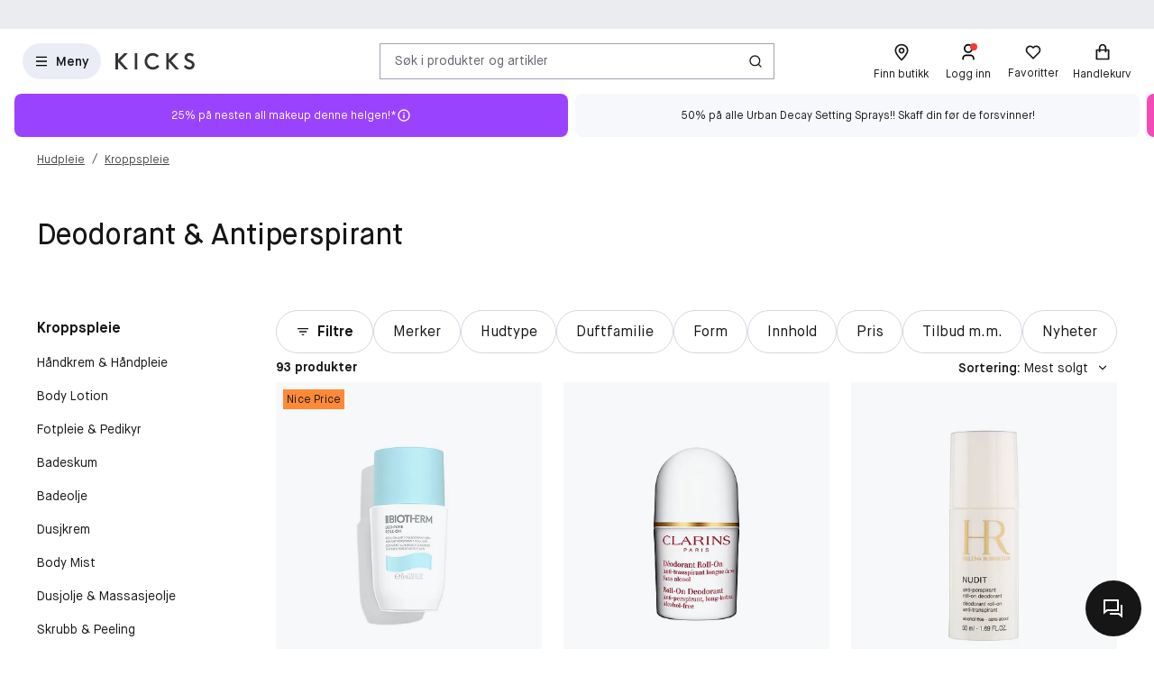

--- FILE ---
content_type: text/html; charset=utf-8
request_url: https://www.kicks.no/hudpleie/kroppspleie/deodorant-antiperspirant
body_size: 78546
content:




<!DOCTYPE html>
<html lang="nb-NO">
<head>
<link rel="preconnect" href="https://cdnjs.cloudflare.com/" crossorigin>
<link rel="dns-prefetch" href="https://cdnjs.cloudflare.com/">

    <link rel="preconnect" href="https://images.matas.dk/" crossorigin>
    <link rel="dns-prefetch" href="https://images.matas.dk/">
    <link rel="preconnect" href="https://damcache-prd.matas.dk/" crossorigin>
    <link rel="dns-prefetch" href="https://damcache-prd.matas.dk/">
        <title>Deodorant & Antiperspirant Kjøp online eller i butikk hos KICKS!</title>


<script>
    try {
        new Promise(function () {
            let a = 1;
            const b = 2;
        });
    } catch (e) {
        window.location = '/browser'
    }
</script>

        <link rel="alternate" hreflang="sv-SE" href="https://www.kicks.se/hudvard/kroppsvard/deodorant-antiperspirant">
        <link rel="alternate" hreflang="no-NO" href="https://www.kicks.no/hudpleie/kroppspleie/deodorant-antiperspirant">
        <link rel="alternate" hreflang="fi-FI" href="https://www.kicks.fi/ihonhoito/vartalonhoito/deodorantit-antiperspirantit">
        <link rel="alternate" hreflang="x-default" href="https://www.kicks.se/hudvard/kroppsvard/deodorant-antiperspirant">


<meta charset="utf-8">
<meta name="viewport" content="width=device-width, initial-scale=1.0">
<meta http-equiv="X-UA-Compatible" content="IE=Edge">
<meta http-equiv="content-type" content="text/html; charset=UTF-8">
<meta name="msvalidate.01" content="2260DF4B209FCC2C1ABEC3F0ADC5E2F2" />
<meta name="ahrefs-site-verification" content="ceea40271cdf9988f12aef564098ee39bbf1c0808825e6037dbc01e82b4ab0b3">
<meta name="facebook-domain-verification" content="e8km7mkcu15y2dfyyhhb40iwp3bx8j" />
    <meta name="p:domain_verify" content="34787376736666428c5fa79c0ef69b78" />

    <link rel="preload" href="/fonts/MaisonNeue/MaisonNeue-Book.woff2" as="font" type="font/woff2" crossorigin="anonymous">
    <link rel="preload" href="/fonts/MaisonNeue/MaisonNeue-Demi.woff2" as="font" type="font/woff2" crossorigin="anonymous">
    <link rel="preload" href="/fonts/MaisonNeue/MaisonNeue-Bold.woff2" as="font" type="font/woff2" crossorigin="anonymous">
<link rel="address bar icon" href="/favicon-kicks.ico" />
<link rel="shortcut icon" href="/favicon-kicks.ico" />
<link rel="icon" type="image/vnd.microsoft.icon" href="/favicon-kicks.ico" />
<link rel="icon" type="image/png" href="/favicon-kicks.ico" />



<meta name="keywords" content="kicks,deodorant & antiperspirant">

<meta name="description" content="Hos KICKS finner du et bredt utvalg av produkter innom Deodorant & Antiperspirant ! ✓ Fri frakt over 99 kr ✓ Over 300 varemerker ✓ Poeng på alle kjøp">

    <link rel="canonical" href="https://www.kicks.no/hudpleie/kroppspleie/deodorant-antiperspirant" />

<meta content="index, follow, max-snippet:-1, max-image-preview:large, max-video-preview:-1" name="robots">

    <meta name="pinterest-rich-pin" content="false" />

    <link rel="stylesheet" href="/client/assets/autogen/design-tokens/css-variables/kicks.fggk39f6.css">
    <link crossorigin rel="stylesheet" href="/dynamic-resource/designthemes.css?csshash=2279be7b7b65708c95c754acba5378a3"></link>
    <link rel="stylesheet" href="/client/assets/site.ln4zikhd.css">

    


<link rel="stylesheet" href="/client/assets/https://www.kicks.no/hudpleie/kroppspleie/deodorant-antiperspirant?page=2.css">

<link crossorigin rel="preload" href="https://cdnjs.cloudflare.com/ajax/libs/jquery/3.4.1/jquery.min.js" as="script" />
<link crossorigin rel="preload" href="/dynamic-resource/translations.js?jsonhash=3b28835c428d94b5bd5b8e70fb1cc79f" as="script" />

        <link crossorigin rel="preload" href="/client/client.fp7i1b0r.js" as="script" />


<script type="text/javascript">
     window.ga = window.ga || function () { (ga.q = ga.q || []).push(arguments) }; ga.l = +new Date;
</script>
<script>
    window.dataLayer = [];
    const gtmContainerId = 'GTM-W8DKQX2V';


            dataLayer.push({"pageType":"ProductList","isDesktop":false,"isMobile":false,"categoryId":1000021141,"categoryName":"Hudpleie / Kroppspleie / Deodorant & Antiperspirant","categoryStock":"normal","isGa4Debug":false,"$type":"DefaultDataLayerTrackingEvent"});
        




            const fallbackScriptUrl = 'https://srv.kicks.no/gtm.js'; //

            function loadContainerFromUrl(url, gtmContainerId) {
                (function (w, d, s, l, i) {
                    w[l] = w[l] || [];
                    w[l].push({
                    'gtm.start': new Date().getTime(),
                    event: 'gtm.js'
                    });
                    var f = d.getElementsByTagName(s)[0],
                    j = d.createElement(s),
                    dl = l !== 'dataLayer' ? '&l=' + l : '';
                    j.async = true;
                    j.src = url + '?id=' + i + dl;
                    f.parentNode.insertBefore(j, f);
                })(window, document, 'script', 'dataLayer', gtmContainerId);
            }

            const primaryScriptUrl = 'https://www.googletagmanager.com/gtm.js';

            loadContainerFromUrl(primaryScriptUrl, gtmContainerId);

            window.addEventListener("load", () => {
                if (window.google_tag_manager === undefined) {
                    loadContainerFromUrl(fallbackScriptUrl, gtmContainerId);
                }
            });
        </script>


<script src="https://track.matas.no/Serving/Cookie/?adfaction=getjs;adfcookname=uid"></script>
<script>
    window._adftrack = Array.isArray(window._adftrack) ? window._adftrack : (window._adftrack ? [window._adftrack] : []);

    window._adftrack.push({
        HttpHost: 'track.matas.no',
        pm: 2966174,
        divider: encodeURIComponent('|'),
        pagename: encodeURIComponent('ProductList'),
        // Extended identifier setup start
        eids: [
        {
            source: '', // website domain, or ID consortium domain
            uids: [{
                'atype': 1,
                'id': '',
            }]
        },
        {
            source: 'matas.no', // website domain, or ID consortium domain
            uids: [{
                'atype': 1,
                'id': '0',
            }]
        }
        ],
        gdpr: 1
        // Extended identifier setup end
    });
    (function () { var s = document.createElement('script'); s.type = 'text/javascript'; s.async = true; s.src = 'https://s1.matas.no/banners/scripts/st/trackpoint-async.js'; var x = document.getElementsByTagName('script')[0]; x.parentNode.insertBefore(s, x); })();
</script>
<noscript>
    <p style="margin:0;padding:0;border:0;">
        <img src="https://track.matas.no/Serving/TrackPoint/?pm=2966174&ADFPageName=ProductList&ADFdivider=|&gdpr=1" width="1" height="1" alt="" />
    </p>
</noscript>

</head>
<body class="   visual-search-enabled" data-server-localunixtime="1768599252">

    <div id="react_0HNIK7PJCUUCC"></div>

<noscript>
    <iframe src="//www.googletagmanager.com/ns.html?id=GTM-FX3Z" height="0" width="0" style="display:none;visibility:hidden"></iframe>
</noscript>


<style data-styled="true" data-styled-version="6.1.19">.fOwFre{position:relative;display:flex;justify-content:center;background-color:var(--color-nordic-grey-4);height:2.2857rem;overflow:hidden;font-size:0.8571rem;}/*!sc*/
data-styled.g2938[id="USPHeader__Wrapper-sc-xzmjgn-0"]{content:"fOwFre,"}/*!sc*/
</style><div id="react_0HNIK7PJCUUCD"><!--$--><div class="USPHeader__Wrapper-sc-xzmjgn-0 fOwFre"></div><!--/$--></div><style data-styled="true" data-styled-version="6.1.19">.ePCdbI{display:inline-grid;align-items:center;justify-items:center;justify-content:start;grid-template-columns:auto auto;gap:0px;}/*!sc*/
.buVgPD{display:inline-grid;align-items:center;justify-items:center;justify-content:start;gap:0.5714rem;}/*!sc*/
data-styled.g14[id="WithIcon__Container-sc-r22e9-0"]{content:"ePCdbI,buVgPD,"}/*!sc*/
.exealV{display:inline-flex;align-items:center;justify-content:center;border:none;text-decoration:none;line-height:1;font-weight:600;text-align:center;font-size:1.0000rem;padding:12px;height:2.8571rem;border-radius:100vw;color:#161616;background-color:rgba(52,77,152,0.1);border:1px solid transparent;}/*!sc*/
a.exealV:hover,a.exealV:active,a.exealV:focus{text-decoration:none;}/*!sc*/
.exealV:hover{background-color:rgba(60,77,129,0.2);color:#161616;border-color:transparent;}/*!sc*/
.exealV:focus{background-color:rgba(60,77,129,0.2);color:#161616;border-color:transparent;}/*!sc*/
.exealV:active{background-color:rgba(33,47,87,0.3);border-color:transparent;}/*!sc*/
.fRsgXM{display:inline-flex;align-items:center;justify-content:center;border:none;text-decoration:none;line-height:1;font-weight:600;text-align:center;font-size:1.0000rem;padding:12px;height:2.8571rem;border-radius:100vw;color:var(--color-neutral-black);background-color:transparent;}/*!sc*/
a.fRsgXM:hover,a.fRsgXM:active,a.fRsgXM:focus{text-decoration:none;}/*!sc*/
.fRsgXM:hover{background-color:var(--color-opacity-on-light-hover);}/*!sc*/
.fRsgXM:focus{background-color:var(--color-opacity-on-light-focus);}/*!sc*/
.fRsgXM:active{background-color:var(--color-opacity-on-light-pressed);}/*!sc*/
.cfvLbD{display:inline-flex;align-items:center;justify-content:center;border:none;text-decoration:none;line-height:1;font-weight:600;text-align:center;font-size:1.0000rem;padding:8px;height:2.2857rem;border-radius:100vw;}/*!sc*/
a.cfvLbD:hover,a.cfvLbD:active,a.cfvLbD:focus{text-decoration:none;}/*!sc*/
@media (min-width: 992px){.cfvLbD{font-size:1.0000rem;padding:12px;height:2.8571rem;border-radius:100vw;}}/*!sc*/
data-styled.g16[id="Button__StyledButton-sc-1hw8wt-0"]{content:"exealV,fRsgXM,cfvLbD,"}/*!sc*/
.fHXvNI{position:absolute;width:1px;height:1px;margin:-1px;padding:0;border:0;clip:rect(0 0 0 0);clip-path:inset(50%);overflow:hidden;white-space:nowrap;}/*!sc*/
data-styled.g35[id="visuallyHidden__VisuallyHidden-sc-osn0gn-0"]{content:"fHXvNI,"}/*!sc*/
.htEexL{display:flex;}/*!sc*/
data-styled.g45[id="SearchInput-sc-1oncmyx-0"]{content:"htEexL,"}/*!sc*/
.jMaIns{flex:1 1 auto;display:flex;align-items:center;width:100%;height:100%;border:0;padding:0 16px;outline:none;background:none;overflow:hidden;text-overflow:ellipsis;box-shadow:none;font-size:1.0000rem;color:var(--color-neutral-dark-grey);}/*!sc*/
data-styled.g46[id="SearchInput__DummySearchInputButton-sc-1oncmyx-1"]{content:"jMaIns,"}/*!sc*/
.feYZQs{border:1px solid rgba(19,29,60,0.4);border-radius:0px;height:40px;padding:0 12px;display:flex;align-items:center;width:100%;padding-left:0;padding-right:0;}/*!sc*/
.feYZQs:hover{border-color:#161616;}/*!sc*/
.feYZQs:focus{border-color:#161616;outline-offset:0;outline-width:1px;}/*!sc*/
.feYZQs:disabled{background-color:rgba(52,77,152,0.1);border:1px solid rgba(52,77,152,0.1);color:rgba(19,29,60,0.4);}/*!sc*/
.feYZQs:disabled>svg{fill:rgba(33,47,87,0.3);}/*!sc*/
.feYZQs:disabled:hover{border-color:rgba(52,77,152,0.1);cursor:not-allowed;}/*!sc*/
.feYZQs::placeholder{color:rgba(19,29,60,0.4);}/*!sc*/
.feYZQs:focus-within{border-color:#161616;outline-offset:0;outline-width:1px;}/*!sc*/
data-styled.g48[id="SearchInput__SearchForm-sc-1oncmyx-3"]{content:"feYZQs,"}/*!sc*/
.iLcuuh{display:none;width:1px;height:16px;background-color:#999999;}/*!sc*/
.SearchInput__ClearSearchQueryButton-sc-1oncmyx-4~.iLcuuh,.SearchInput__StyledCameraButton-sc-1oncmyx-5~.iLcuuh{display:block;}/*!sc*/
data-styled.g51[id="SearchInput__Separator-sc-1oncmyx-6"]{content:"iLcuuh,"}/*!sc*/
.iXAqfl{flex:0 0 100%;display:flex;flex-direction:column;position:relative;inset-inline:unset;margin:unset;border:none;padding:unset;width:unset;height:unset;}/*!sc*/
data-styled.g53[id="QuickSearch__SearchDialog-sc-fsrwoi-0"]{content:"iXAqfl,"}/*!sc*/
.kvqelT{position:relative;width:100%;display:flex;height:40px;}/*!sc*/
data-styled.g54[id="QuickSearch__Wrapper-sc-fsrwoi-1"]{content:"kvqelT,"}/*!sc*/
.fFNfyP{display:none;margin-left:8px;}/*!sc*/
@media (min-width: 375px){.fFNfyP{display:flex;}}/*!sc*/
data-styled.g56[id="SideMenuOpenerButton__StyledText-sc-1hte9hq-0"]{content:"fFNfyP,"}/*!sc*/
.jnlChH{display:inline-flex;align-items:center;justify-content:center;border:none;text-decoration:none;line-height:1;font-weight:600;text-align:center;font-size:1.0000rem;padding:8px;height:2.2857rem;border-radius:100vw;}/*!sc*/
a.jnlChH:hover,a.jnlChH:active,a.jnlChH:focus{text-decoration:none;}/*!sc*/
@media (min-width: 992px){.jnlChH{font-size:1.0000rem;padding:12px;height:2.8571rem;border-radius:100vw;}}/*!sc*/
data-styled.g57[id="LinkActionButton__StyledButton-sc-zlh9-0"]{content:"jnlChH,"}/*!sc*/
.cnAKde{position:relative;height:auto;background-color:transparent;padding:0;flex:1;outline:none;}/*!sc*/
.cnAKde *{z-index:1;}/*!sc*/
.cnAKde .hover-effect{position:absolute;width:calc(100% + 16px);height:calc(100% + 16px);left:50%;top:50%;transform:translate(-50%,-50%);background-color:var(--color-nordic-grey-5);opacity:0;border-radius:4px;z-index:0;pointer-events:none;}/*!sc*/
.cnAKde:hover .hover-effect{opacity:1;}/*!sc*/
data-styled.g255[id="SessionMenuItem__StyledButtonWithIcon-sc-xnwax9-0"]{content:"cnAKde,"}/*!sc*/
.iuftAh{position:relative;height:auto;background-color:transparent;padding:0;flex:1;outline:none;}/*!sc*/
.iuftAh *{z-index:1;}/*!sc*/
.iuftAh .hover-effect{position:absolute;width:calc(100% + 16px);height:calc(100% + 16px);left:50%;top:50%;transform:translate(-50%,-50%);background-color:var(--color-nordic-grey-5);opacity:0;border-radius:4px;z-index:0;pointer-events:none;}/*!sc*/
.iuftAh:hover .hover-effect{opacity:1;}/*!sc*/
data-styled.g256[id="SessionMenuItem__StyledLinkActionButtonWithIcon-sc-xnwax9-1"]{content:"iuftAh,"}/*!sc*/
.fZrJDr{display:none;}/*!sc*/
@media (min-width: 768px){.fZrJDr{display:initial;font-size:0.7143rem;font-weight:400;white-space:nowrap;}}/*!sc*/
@media (min-width: 992px){.fZrJDr{font-size:0.8571rem;}}/*!sc*/
data-styled.g257[id="styles__HeaderItemText-sc-ubuy97-0"]{content:"fZrJDr,"}/*!sc*/
.lcSuaz.lcSuaz{background-color:var(--color-neutral-white);color:initial;line-height:initial;outline:initial;border-radius:4px;width:496px;box-shadow:0 0 24px rgba(0,0,0,0.2);}/*!sc*/
.lcSuaz.lcSuaz[data-placement^='top']>.tippy-arrow::before{bottom:-8px;border-top-color:var(--color-neutral-white);border-width:8px 8px 0;}/*!sc*/
.lcSuaz.lcSuaz[data-placement^='bottom']>.tippy-arrow::before{top:-8px;border-bottom-color:var(--color-neutral-white);border-width:0 8px 8px;}/*!sc*/
.lcSuaz.lcSuaz[data-placement^='left']>.tippy-arrow::before{right:-8px;border-left-color:var(--color-neutral-white);border-width:8px 0 8px 8px;}/*!sc*/
.lcSuaz.lcSuaz[data-placement^='right']>.tippy-arrow::before{left:-8px;border-right-color:var(--color-neutral-white);border-width:8px 8px 8px 0;}/*!sc*/
data-styled.g258[id="Basket__StyledTippy-sc-1xi64vb-0"]{content:"lcSuaz,"}/*!sc*/
.dAejgA{position:absolute;top:-6px;right:-2px;}/*!sc*/
@media (min-width: 992px){.dAejgA{right:4px;}}/*!sc*/
data-styled.g259[id="Basket__StyledBasketQuantityBadge-sc-1xi64vb-1"]{content:"dAejgA,"}/*!sc*/
.cyMOYx.cyMOYx{max-width:250px;}/*!sc*/
data-styled.g283[id="MyProfile__StyledTooltip-sc-9brx0f-1"]{content:"cyMOYx,"}/*!sc*/
.lhFBIT{display:grid;grid-template-columns:repeat(auto-fit,40px);min-height:32px;justify-content:flex-end;grid-auto-flow:column;width:100%;gap:4px;}/*!sc*/
@media (min-width: 375px){.lhFBIT{grid-template-columns:repeat(auto-fit,minmax(40px,max-content));gap:16px;}}/*!sc*/
@media (min-width: 1025px){.lhFBIT{grid-template-columns:repeat(auto-fit,minmax(56px,max-content));}}/*!sc*/
data-styled.g286[id="SessionMenu__MenuContainer-sc-129b4jq-0"]{content:"lhFBIT,"}/*!sc*/
.dpPhuQ{display:none;}/*!sc*/
@media (min-width: 544px){.dpPhuQ{display:flex;}}/*!sc*/
data-styled.g287[id="SessionMenu___StyledSessionMenuItemFindStore-sc-129b4jq-1"]{content:"dpPhuQ,"}/*!sc*/
.PIJTi{display:flex;justify-content:center;align-items:center;width:100%;height:120px;position:sticky;top:0;background-color:var(--color-neutral-white);z-index:1000;transition:transform 0.2s ease;transform:none;}/*!sc*/
@media (min-width: 992px){.PIJTi{height:72px;}}/*!sc*/
data-styled.g288[id="Header__HeaderElement-sc-48c7a-0"]{content:"PIJTi,"}/*!sc*/
.bqaxmG{display:grid;grid-template-columns:auto minmax(auto,188px);justify-content:space-between;align-items:center;gap:8px;width:100%;padding-inline:16px;}/*!sc*/
@media (min-width: 544px){.bqaxmG{grid-template-columns:auto minmax(auto,280px);}}/*!sc*/
@media (min-width: 992px){.bqaxmG{grid-template-columns:minmax(140px,auto) 1fr minmax(364px,auto);column-gap:32px;position:relative;}}/*!sc*/
@media (min-width: 1200px){.bqaxmG{grid-template-columns:minmax(auto,364px) minmax(auto,640px) minmax(auto,364px);max-width:1230px;}}/*!sc*/
@media (min-width: 1600px){.bqaxmG{max-width:1400px;}}/*!sc*/
@media (min-width: 1921px){.bqaxmG{max-width:1680px;}}/*!sc*/
data-styled.g289[id="Header__LayoutContainer-sc-48c7a-1"]{content:"bqaxmG,"}/*!sc*/
.czGBjd{display:flex;align-items:center;justify-content:flex-start;grid-column:1;grid-row:1;}/*!sc*/
@media (min-width: 768px){.czGBjd{grid-column:auto;}}/*!sc*/
data-styled.g290[id="Header__LeftColumn-sc-48c7a-2"]{content:"czGBjd,"}/*!sc*/
.hgDoCJ{display:flex;align-items:center;justify-content:center;grid-column:1/-1;grid-row:2;}/*!sc*/
@media (min-width: 992px){.hgDoCJ{grid-column:auto;grid-row:1;}}/*!sc*/
data-styled.g291[id="Header__CenterColumn-sc-48c7a-3"]{content:"hgDoCJ,"}/*!sc*/
.QAkMf{display:flex;align-items:center;justify-content:flex-end;grid-column:2;grid-row:1;}/*!sc*/
@media (min-width: 992px){.QAkMf{grid-column:auto;}}/*!sc*/
data-styled.g292[id="Header__RightColumn-sc-48c7a-4"]{content:"QAkMf,"}/*!sc*/
.djnyUe{display:flex;align-items:center;}/*!sc*/
data-styled.g293[id="PrimaryHeader__LogoLink-sc-1fzsq8t-0"]{content:"djnyUe,"}/*!sc*/
.fuBdra{width:72px;}/*!sc*/
@media (min-width: 375px){.fuBdra{width:80px;height:40px;}}/*!sc*/
@media (min-width: 768px){.fuBdra{width:88px;height:40px;}}/*!sc*/
data-styled.g294[id="PrimaryHeader__StyledLogo-sc-1fzsq8t-1"]{content:"fuBdra,"}/*!sc*/
.khOZzt{display:grid;grid-template-columns:repeat(2,auto);align-items:center;gap:12px;}/*!sc*/
@media (min-width: 544px){.khOZzt{gap:16px;}}/*!sc*/
data-styled.g295[id="PrimaryHeader__Container-sc-1fzsq8t-2"]{content:"khOZzt,"}/*!sc*/
</style><div id="primary-header"><header class="Header__HeaderElement-sc-48c7a-0 PIJTi"><div class="Header__LayoutContainer-sc-48c7a-1 bqaxmG"><div class="Header__LeftColumn-sc-48c7a-2 czGBjd"><div class="PrimaryHeader__Container-sc-1fzsq8t-2 khOZzt"><button aria-label="Open Matas hovedmenu" aria-haspopup="dialog" aria-controls="side-menu" class="Button__StyledButton-sc-1hw8wt-0 exealV"><!--$--><svg width="16" height="16" viewBox="0 0 16 16" xmlns="http://www.w3.org/2000/svg"><path d="M2 2.66895H14V4.00228H2V2.66895ZM2 7.33561H14V8.66895H2V7.33561ZM2 12.0023H14V13.3356H2V12.0023Z"></path></svg><!--/$--><span class="SideMenuOpenerButton__StyledText-sc-1hte9hq-0 fFNfyP">Meny</span></button><a href="/" aria-label="Gå til forsiden" class="PrimaryHeader__LogoLink-sc-1fzsq8t-0 djnyUe"><!--$--><svg id="uuid-db001778-136b-4eb0-80a0-62ff08365217" xmlns="http://www.w3.org/2000/svg" viewBox="0 0 284 59" class="PrimaryHeader__StyledLogo-sc-1fzsq8t-1 fuBdra"><path d="M275.8,28.8c-2.5-1.6-5.4-2.9-8.3-4.1-5.5-2.3-10.7-4.5-10.7-8.9s4.4-6.9,8.7-6.9c3.4,0,6.7,1.3,9.6,3.7l.5.4,5.6-6.9-.5-.4c-4.6-3.8-9.8-5.8-15.5-5.8-9.9,0-17.7,6.9-17.7,15.6,0,5.3,2.5,9.7,7.5,12.9,2.4,1.6,5.2,2.8,8,3.9,6,2.5,11.1,4.6,11.1,10,0,4.4-3.9,7.8-9.1,7.8-6.2,0-10.6-3.8-13.2-7l-.5-.6-6.5,6.4.4.5c5.1,6.2,12.3,9.7,20.2,9.7,10.5,0,18.1-7.2,18.1-17-.1-5.4-2.7-9.9-7.7-13.3ZM226,.8h-12.5l-22.2,22.7V.8h-9.3v57.6h9.4v-27l24.1,27.1h12.1l-27.6-30.8L226,.8ZM150,42.6c-2.4,2.9-7.6,7.7-15.6,7.7-11.9,0-20.5-8.7-20.5-20.6s8.5-20.6,19.8-20.6c5.5,0,11.3,2.4,14.7,6.1l.5.5,6.3-6.2-.4-.5C149.7,3.4,141.8.1,133.7.1s-15.4,3-20.8,8.6c-5.4,5.5-8.3,13-8.3,21s3,15.8,8.5,21.2c5.5,5.4,13.1,8.4,21.4,8.4s17.3-4.1,22.4-10.7l.4-.5-6.7-6-.6.5ZM69,58.5h9.4V.8h-9.4v57.7ZM17.9,27.6l27.6,30.8h-12.1L9.3,31.4v27.1H-.1V.8h9.4v22.7L31.5.8h12.5l-26.1,26.8Z" fill="#363432"></path></svg><!--/$--></a></div></div><div class="Header__CenterColumn-sc-48c7a-3 hgDoCJ"><div class="QuickSearch__Wrapper-sc-fsrwoi-1 kvqelT"><dialog id="quicksearch-dialog" aria-label="Søk i produkter og artikler" aria-modal="true" class="QuickSearch__SearchDialog-sc-fsrwoi-0 iXAqfl"><div class="SearchInput-sc-1oncmyx-0 htEexL"><form class="SearchInput__SearchForm-sc-1oncmyx-3 feYZQs gb_unmask" action="" autoComplete="off"><button type="button" aria-haspopup="dialog" aria-controls="quicksearch-dialog" aria-label="Søk i produkter og artikler" class="SearchInput__DummySearchInputButton-sc-1oncmyx-1 jMaIns">Søk i produkter og artikler</button><div class="SearchInput__Separator-sc-1oncmyx-6 iLcuuh"></div><button type="button" class="Button__StyledButton-sc-1hw8wt-0 fRsgXM"><div class="WithIcon__Container-sc-r22e9-0 ePCdbI"><!--$--><svg width="16px" height="16px" viewBox="0 0 16 16" xmlns="http://www.w3.org/2000/svg" aria-label="Søk-ikon" fill="currentColor"><path d="M12.0206 11.0805L14.8758 13.9356L13.933 14.8784L11.0778 12.0233C10.0512 12.8446 8.74931 13.3359 7.33331 13.3359C4.02131 13.3359 1.33331 10.6479 1.33331 7.33594C1.33331 4.02394 4.02131 1.33594 7.33331 1.33594C10.6453 1.33594 13.3333 4.02394 13.3333 7.33594C13.3333 8.75194 12.842 10.0539 12.0206 11.0805ZM10.6831 10.5858C11.4983 9.74567 12 8.59967 12 7.33594C12 4.7576 9.91165 2.66927 7.33331 2.66927C4.75498 2.66927 2.66665 4.7576 2.66665 7.33594C2.66665 9.91427 4.75498 12.0026 7.33331 12.0026C8.59705 12.0026 9.74305 11.5009 10.5832 10.6857L10.6831 10.5858Z"></path></svg><!--/$--></div></button></form><span id=":Rq:" role="status" aria-live="polite" aria-atomic="true" class="visuallyHidden__VisuallyHidden-sc-osn0gn-0 fHXvNI"></span></div></dialog></div></div><div class="Header__RightColumn-sc-48c7a-4 QAkMf"><nav class="SessionMenu__MenuContainer-sc-129b4jq-0 lhFBIT"><a aria-label="Finn butikk" class="LinkActionButton__StyledButton-sc-zlh9-0 jnlChH SessionMenuItem__StyledLinkActionButtonWithIcon-sc-xnwax9-1 iuftAh SessionMenu___StyledSessionMenuItemFindStore-sc-129b4jq-1 dpPhuQ" href="/finn-butik"><div class="WithIcon__Container-sc-r22e9-0 buVgPD"><!--$--><svg width="1.4286rem" height="1.4286rem" viewBox="0 0 16 16" xmlns="http://www.w3.org/2000/svg" aria-hidden="true" fill="currentColor"><path fill-rule="evenodd" clip-rule="evenodd" d="M3.33333 6.46329C3.33333 3.66929 5.706 1.99996 8 1.99996C10.294 1.99996 12.6667 3.66929 12.6667 6.46329C12.6667 8.60663 9.63333 12.2073 7.998 13.91C6.36267 12.22 3.33333 8.63863 3.33333 6.46329ZM2 6.4633C2 9.92264 7.30933 15.1153 7.53533 15.3346L8.46667 15.3326C9.03267 14.778 14 9.8173 14 6.4633C14 2.8353 10.9493 0.667969 8 0.667969C5.05067 0.667969 2 2.8353 2 6.4633ZM6.66675 6.48788C6.66675 5.75255 7.26475 5.15521 8.00008 5.15521C8.73541 5.15521 9.33342 5.75255 9.33342 6.48788C9.33342 7.22255 8.73541 7.81988 8.00008 7.81988C7.26475 7.81988 6.66675 7.22255 6.66675 6.48788ZM5.33333 6.48788C5.33333 7.95655 6.52933 9.15188 8 9.15188C9.47067 9.15188 10.6667 7.95655 10.6667 6.48788C10.6667 5.01788 9.47067 3.82255 8 3.82255C6.52933 3.82255 5.33333 5.01788 5.33333 6.48788Z"></path></svg><!--/$--><span class="styles__HeaderItemText-sc-ubuy97-0 fZrJDr">Finn butikk</span><span class="hover-effect"></span></div></a><a aria-label="Logg inn" class="LinkActionButton__StyledButton-sc-zlh9-0 jnlChH SessionMenuItem__StyledLinkActionButtonWithIcon-sc-xnwax9-1 iuftAh" href="/logge-inn-kicks-club?requiredloginlevel=Soft&amp;mode=Standard&amp;productid="><div class="WithIcon__Container-sc-r22e9-0 buVgPD"><!--$--><svg width="1.4286rem" height="1.4286rem" viewBox="0 0 16 16" xmlns="http://www.w3.org/2000/svg" aria-hidden="true" fill="currentColor"><path d="M13.3333 14.6667H12V13.3334C12 12.2288 11.1046 11.3334 10 11.3334H6C4.89543 11.3334 4 12.2288 4 13.3334V14.6667H2.66666V13.3334C2.66666 11.4925 4.15905 10.0001 6 10.0001H10C11.8409 10.0001 13.3333 11.4925 13.3333 13.3334V14.6667ZM8 8.66675C5.79086 8.66675 4 6.87588 4 4.66675C4 2.45761 5.79086 0.666748 8 0.666748C10.2091 0.666748 12 2.45761 12 4.66675C12 6.87588 10.2091 8.66675 8 8.66675ZM8 7.33342C9.47273 7.33342 10.6667 6.13951 10.6667 4.66675C10.6667 3.19399 9.47273 2.00008 8 2.00008C6.52724 2.00008 5.33333 3.19399 5.33333 4.66675C5.33333 6.13951 6.52724 7.33342 8 7.33342Z"></path></svg><!--/$--><span class="styles__HeaderItemText-sc-ubuy97-0 fZrJDr">Logg inn</span><span class="hover-effect"></span></div></a><button class="Button__StyledButton-sc-1hw8wt-0 cfvLbD SessionMenuItem__StyledButtonWithIcon-sc-xnwax9-0 cnAKde"><div class="WithIcon__Container-sc-r22e9-0 buVgPD"><!--$--><svg width="1.4286rem" height="1.4286rem" viewBox="0 0 16 16" xmlns="http://www.w3.org/2000/svg" aria-hidden="true" fill="currentColor"><path d="M8.00065 3.01902C9.56665 1.61333 11.9866 1.66 13.495 3.17157C15.0035 4.68315 15.0553 7.09133 13.6524 8.662L7.99991 14.3233L2.34757 8.662C0.944678 7.09133 0.997118 4.67934 2.50489 3.17157C4.01436 1.6621 6.43011 1.61125 8.00065 3.01902ZM12.5513 4.1134C11.5519 3.11196 9.93838 3.07134 8.89131 4.01125L8.00125 4.81016L7.11071 4.01187C6.06063 3.07065 4.45002 3.11205 3.44769 4.11438C2.45453 5.10754 2.40467 6.6982 3.31993 7.7488L7.99991 12.4362L12.68 7.7488C13.5956 6.6978 13.546 5.11017 12.5513 4.1134Z"></path></svg><!--/$--><span class="styles__HeaderItemText-sc-ubuy97-0 fZrJDr">Favoritter</span><span class="hover-effect"></span></div></button><a aria-label="Handlekurv" class="LinkActionButton__StyledButton-sc-zlh9-0 jnlChH SessionMenuItem__StyledLinkActionButtonWithIcon-sc-xnwax9-1 iuftAh" href="/kasse"><div class="WithIcon__Container-sc-r22e9-0 buVgPD"><!--$--><svg width="1.4286rem" height="1.4286rem" viewBox="0 0 16 16" xmlns="http://www.w3.org/2000/svg" aria-hidden="true" fill="currentColor"><path d="M4.66667 5.33329V3.99996C4.66667 3.1159 5.01786 2.26806 5.64298 1.64294C6.2681 1.01782 7.11595 0.666626 8 0.666626C8.88406 0.666626 9.7319 1.01782 10.357 1.64294C10.9821 2.26806 11.3333 3.1159 11.3333 3.99996V5.33329H13.3333C13.5101 5.33329 13.6797 5.40353 13.8047 5.52855C13.9298 5.65358 14 5.82315 14 5.99996V14C14 14.1768 13.9298 14.3463 13.8047 14.4714C13.6797 14.5964 13.5101 14.6666 13.3333 14.6666H2.66667C2.48986 14.6666 2.32029 14.5964 2.19526 14.4714C2.07024 14.3463 2 14.1768 2 14V5.99996C2 5.82315 2.07024 5.65358 2.19526 5.52855C2.32029 5.40353 2.48986 5.33329 2.66667 5.33329H4.66667ZM4.66667 6.66663H3.33333V13.3333H12.6667V6.66663H11.3333V7.99996H10V6.66663H6V7.99996H4.66667V6.66663ZM6 5.33329H10V3.99996C10 3.46953 9.78929 2.96082 9.41421 2.58575C9.03914 2.21067 8.53043 1.99996 8 1.99996C7.46957 1.99996 6.96086 2.21067 6.58579 2.58575C6.21071 2.96082 6 3.46953 6 3.99996V5.33329Z"></path></svg><!--/$--><!--$!--><template></template><!--/$--><span class="styles__HeaderItemText-sc-ubuy97-0 fZrJDr">Handlekurv</span><span class="hover-effect"></span></div></a></nav></div></div></header></div>
    <div class="wrapper js-wrapper">
        <div class="view view--main js-view-main" data-js="viewMain">

            <main class="content default-layout" id="mainContent" role="main">

                <div class="view view--content view--scroll-mobile" data-js="viewContent">
                    <div class="view__content-top">





<style data-styled="true" data-styled-version="6.1.19">.hxiltu{display:inline-flex;align-items:center;justify-content:center;border:none;text-decoration:none;line-height:1;font-weight:600;text-align:center;font-size:1.0000rem;padding:12px;height:2.8571rem;border-radius:100vw;color:#161616;background-color:#FFFFFF;}/*!sc*/
a.hxiltu:hover,a.hxiltu:active,a.hxiltu:focus{text-decoration:none;}/*!sc*/
.hxiltu:hover{background-color:#D8DBE5;color:#161616;}/*!sc*/
.hxiltu:focus{background-color:#D8DBE5;color:#161616;outline-color:#FFFFFF;}/*!sc*/
.hxiltu:active{background-color:#BCC0CC;}/*!sc*/
data-styled.g16[id="Button__StyledButton-sc-1hw8wt-0"]{content:"hxiltu,"}/*!sc*/
.dFiFVY{display:flex;flex-direction:column;align-items:center;gap:0;}/*!sc*/
.hVSmnA{display:flex;flex-direction:row;align-items:center;gap:4px;}/*!sc*/
data-styled.g21[id="Flex__FlexComponent-sc-c7jxj6-0"]{content:"dFiFVY,hVSmnA,"}/*!sc*/
.fcTaug{display:flex;flex-wrap:nowrap;overflow-y:hidden;overflow-x:auto;scroll-behavior:smooth;scroll-snap-stop:always;scroll-snap-type:x mandatory;}/*!sc*/
.fcTaug>*{scroll-snap-align:start;}/*!sc*/
data-styled.g314[id="ScrollSnapSlider__Slider-sc-5a3gdn-0"]{content:"fcTaug,"}/*!sc*/
.dEeCcl{display:flex;align-items:center;justify-content:center;height:32px;width:32px;padding:0;border:1px solid transparent;border-radius:100vw;box-shadow:0 4px 8px 2px rgba(0,0,0,0.1);}/*!sc*/
data-styled.g315[id="NavigationButton__StyledButton-sc-apnpua-0"]{content:"dEeCcl,"}/*!sc*/
.esQuSR.esQuSR{display:none;}/*!sc*/
@media (min-width: 768px){.esQuSR.esQuSR{display:flex;position:absolute;top:50%;left:0;right:initial;opacity:0;transform:translate(0,-50%);z-index:1000;pointer-events:none;transition:opacity,transform;transition-duration:300ms;transition-timing-function:ease;}}/*!sc*/
.jUTfQd.jUTfQd{display:none;}/*!sc*/
@media (min-width: 768px){.jUTfQd.jUTfQd{display:flex;position:absolute;top:50%;left:initial;right:0;opacity:0;transform:translate(0,-50%);z-index:1000;pointer-events:none;transition:opacity,transform;transition-duration:300ms;transition-timing-function:ease;}}/*!sc*/
data-styled.g316[id="NavigationFadeButton__StyledButton-sc-14c4mni-0"]{content:"esQuSR,jUTfQd,"}/*!sc*/
.dxNvHQ{position:relative;}/*!sc*/
data-styled.g405[id="styles__RootContainer-sc-1ea6ug1-0"]{content:"dxNvHQ,"}/*!sc*/
.ebNzAa{scroll-snap-type:none;scroll-snap-stop:normal;gap:8px;}/*!sc*/
@media (min-width: 1200px){.ebNzAa{scroll-snap-type:x mandatory;scroll-snap-stop:always;}}/*!sc*/
.ebNzAa::-webkit-scrollbar{display:none;}/*!sc*/
data-styled.g406[id="sc-hjsuWn"]{content:"ebNzAa,"}/*!sc*/
.fcDUec{background-color:#FFFFFF;gap:0;}/*!sc*/
.fcDUec .StreamerItem__StreamerWrapper-sc-1hrdssc-0{min-width:65vw;}/*!sc*/
@media (min-width: 768px){.fcDUec .StreamerItem__StreamerWrapper-sc-1hrdssc-0{min-width:calc(50% - 6px);}}/*!sc*/
.fcDUec .StreamerItem__StreamerWrapper-sc-1hrdssc-0{flex:1 0 auto;padding:0 4px;}/*!sc*/
.fcDUec .StreamerItem__StreamerWrapper-sc-1hrdssc-0:first-child{padding-left:16px;}/*!sc*/
.fcDUec .StreamerItem__StreamerWrapper-sc-1hrdssc-0:last-child{padding-right:16px;}/*!sc*/
data-styled.g407[id="ItemCarousel___StyledStyledScrollSnapSlider-sc-1a0cv9w-0"]{content:"fcDUec,"}/*!sc*/
.hHtOWN{display:block;pointer-events:all;fill:currentColor;}/*!sc*/
data-styled.g657[id="disclaimer__StyledIcon-sc-15eucif-2"]{content:"hHtOWN,"}/*!sc*/
.fdrgtJ{color:#FFFFFF;}/*!sc*/
.kiKGp{color:#1A1A1A;}/*!sc*/
.cVRXca{color:#161616;}/*!sc*/
data-styled.g658[id="StreamerItem__StreamerWrapper-sc-1hrdssc-0"]{content:"fdrgtJ,kiKGp,cVRXca,"}/*!sc*/
.MefKJ.MefKJ{display:flex;align-items:center;justify-content:center;border-radius:8px;height:40px;text-decoration:none!important;background-color:#9A43FF;width:100%;}/*!sc*/
@media (min-width: 1025px){.MefKJ.MefKJ{flex-direction:column;height:48px;}}/*!sc*/
.cjJENl.cjJENl{display:flex;align-items:center;justify-content:center;border-radius:8px;height:40px;text-decoration:none!important;background-color:#F7F8FB;width:100%;}/*!sc*/
@media (min-width: 1025px){.cjJENl.cjJENl{flex-direction:column;height:48px;}}/*!sc*/
.gcnRZI.gcnRZI{display:flex;align-items:center;justify-content:center;border-radius:8px;height:40px;text-decoration:none!important;background-color:#F44AB7;width:100%;}/*!sc*/
@media (min-width: 1025px){.gcnRZI.gcnRZI{flex-direction:column;height:48px;}}/*!sc*/
data-styled.g659[id="StreamerItem__StreamerInnerPageAction-sc-1hrdssc-1"]{content:"MefKJ,cjJENl,gcnRZI,"}/*!sc*/
.ToEeo{font-size:0.8571rem;font-weight:400;line-height:1.5;text-align:center;}/*!sc*/
.ToEeo b{font-weight:600;}/*!sc*/
data-styled.g661[id="StreamerItem__Text-sc-1hrdssc-3"]{content:"ToEeo,"}/*!sc*/
.gKIrmc{display:flex;}/*!sc*/
@media (min-width: 1200px){.gKIrmc{display:none;}}/*!sc*/
data-styled.g662[id="StreamerItem__MobileText-sc-1hrdssc-4"]{content:"gKIrmc,"}/*!sc*/
.pJRvj{display:none;}/*!sc*/
@media (min-width: 1200px){.pJRvj{display:flex;align-items:center;}}/*!sc*/
data-styled.g663[id="StreamerItem__DesktopText-sc-1hrdssc-5"]{content:"pJRvj,"}/*!sc*/
.gLRFAj{padding:0 8px;}/*!sc*/
data-styled.g665[id="StreamerItem__StyledFlexColumn-sc-1hrdssc-7"]{content:"gLRFAj,"}/*!sc*/
</style><div id="react_0HNIK7PJCUUCE"><!--$--><div class="styles__RootContainer-sc-1ea6ug1-0 dxNvHQ"><button type="button" aria-hidden="true" class="Button__StyledButton-sc-1hw8wt-0 hxiltu NavigationButton__StyledButton-sc-apnpua-0 dEeCcl NavigationFadeButton__StyledButton-sc-14c4mni-0 esQuSR" aria-label="Pil til venstre" tabindex="-1"><!--$--><svg width="16" height="16" viewBox="0 0 16 16" xmlns="http://www.w3.org/2000/svg"><path d="M7.21894 8.00047L10.5188 11.3003L9.576 12.2431L5.33334 8.00047L9.576 3.75781L10.5188 4.70062L7.21894 8.00047Z"></path></svg><!--/$--></button><button type="button" aria-hidden="true" class="Button__StyledButton-sc-1hw8wt-0 hxiltu NavigationButton__StyledButton-sc-apnpua-0 dEeCcl NavigationFadeButton__StyledButton-sc-14c4mni-0 jUTfQd" aria-label="Pil" tabindex="-1"><!--$--><svg width="16" height="16" viewBox="0 0 16 16" xmlns="http://www.w3.org/2000/svg"><path d="M8.78095 8.00047L5.48114 4.70062L6.42395 3.75781L10.6666 8.00047L6.42395 12.2431L5.48114 11.3003L8.78095 8.00047Z"></path></svg><!--/$--></button><div class="ScrollSnapSlider__Slider-sc-5a3gdn-0 fcTaug sc-hjsuWn ItemCarousel___StyledStyledScrollSnapSlider-sc-1a0cv9w-0 ebNzAa fcDUec"><div data-datalayer="{&quot;onLoadEvents&quot;:[],&quot;viewEvents&quot;:[{&quot;event&quot;:&quot;view_promotion&quot;,&quot;ecommerce&quot;:{&quot;promotion_id&quot;:&quot;2324&quot;,&quot;promotion_name&quot;:&quot;topbanner_custom: TopBanner_2-5 WD Makeup_2324&quot;,&quot;creative_slot&quot;:&quot;topbanner&quot;,&quot;$type&quot;:&quot;EcommercePromotionImpression&quot;},&quot;$type&quot;:&quot;EnhancedEcommerceTrackingEvent&quot;}],&quot;clickEvents&quot;:[{&quot;event&quot;:&quot;promotionClick&quot;,&quot;ecommerce&quot;:{&quot;promoClick&quot;:{&quot;promotions&quot;:[{&quot;promotion_id&quot;:&quot;2324&quot;,&quot;promotion_name&quot;:&quot;topbanner_custom: TopBanner_2-5 WD Makeup_2324&quot;,&quot;creative_slot&quot;:&quot;topbanner&quot;}]},&quot;$type&quot;:&quot;EcommercePromotionClick&quot;},&quot;$type&quot;:&quot;EnhancedEcommerceTrackingEvent&quot;}],&quot;listName&quot;:null}" data-slide-index="0" class="StreamerItem__StreamerWrapper-sc-1hrdssc-0 fdrgtJ"><a class="StreamerItem__StreamerInnerPageAction-sc-1hrdssc-1 MefKJ" href="https://www.kicks.no/tilbud/member-deal-25-18101"><div class="Flex__FlexComponent-sc-c7jxj6-0 dFiFVY Flex-sc-c7jxj6-1 ewAMlV FlexColumn-sc-1izq7wk-0 StreamerItem__StyledFlexColumn-sc-1hrdssc-7 gDQOEg gLRFAj" direction="column"><div class="Flex__FlexComponent-sc-c7jxj6-0 hVSmnA Flex-sc-c7jxj6-1 ewAMlV FlexRow-sc-qlaqi4-0 hqrhEI" direction="row"><div type="Custom" class="StreamerItem__Text-sc-1hrdssc-3 StreamerItem__MobileText-sc-1hrdssc-4 ToEeo gKIrmc">25% på nesten all makeup denne helgen!</div><div type="Custom" class="StreamerItem__Text-sc-1hrdssc-3 StreamerItem__DesktopText-sc-1hrdssc-5 ToEeo pJRvj">25% på nesten all makeup denne helgen!*</div><span class="disclaimer__IconContainer-sc-15eucif-0 ijsVEO"><!--$--><svg width="16" height="16" viewBox="0 0 16 16" xmlns="http://www.w3.org/2000/svg" aria-hidden="true" class="disclaimer__StyledIcon-sc-15eucif-2 hHtOWN"><path d="M8 14.669C4.318 14.669 1.33334 11.6844 1.33334 8.00236C1.33334 4.32036 4.318 1.33569 8 1.33569C11.682 1.33569 14.6667 4.32036 14.6667 8.00236C14.6667 11.6844 11.682 14.669 8 14.669ZM8 13.3357C9.41449 13.3357 10.771 12.7738 11.7712 11.7736C12.7714 10.7734 13.3333 9.41685 13.3333 8.00236C13.3333 6.58787 12.7714 5.23132 11.7712 4.23112C10.771 3.23093 9.41449 2.66903 8 2.66903C6.58551 2.66903 5.22896 3.23093 4.22877 4.23112C3.22857 5.23132 2.66667 6.58787 2.66667 8.00236C2.66667 9.41685 3.22857 10.7734 4.22877 11.7736C5.22896 12.7738 6.58551 13.3357 8 13.3357ZM7.33334 4.66903H8.66667V6.00236H7.33334V4.66903ZM7.33334 7.33569H8.66667V11.3357H7.33334V7.33569Z"></path></svg><!--/$--></span></div></div></a></div><div data-datalayer="{&quot;onLoadEvents&quot;:[],&quot;viewEvents&quot;:[{&quot;event&quot;:&quot;view_promotion&quot;,&quot;ecommerce&quot;:{&quot;promotion_id&quot;:&quot;2333&quot;,&quot;promotion_name&quot;:&quot;topbanner_custom: TopBanner_2-5 UD_2333&quot;,&quot;creative_slot&quot;:&quot;topbanner&quot;,&quot;$type&quot;:&quot;EcommercePromotionImpression&quot;},&quot;$type&quot;:&quot;EnhancedEcommerceTrackingEvent&quot;}],&quot;clickEvents&quot;:[{&quot;event&quot;:&quot;promotionClick&quot;,&quot;ecommerce&quot;:{&quot;promoClick&quot;:{&quot;promotions&quot;:[{&quot;promotion_id&quot;:&quot;2333&quot;,&quot;promotion_name&quot;:&quot;topbanner_custom: TopBanner_2-5 UD_2333&quot;,&quot;creative_slot&quot;:&quot;topbanner&quot;}]},&quot;$type&quot;:&quot;EcommercePromotionClick&quot;},&quot;$type&quot;:&quot;EnhancedEcommerceTrackingEvent&quot;}],&quot;listName&quot;:null}" data-slide-index="1" class="StreamerItem__StreamerWrapper-sc-1hrdssc-0 kiKGp"><a class="StreamerItem__StreamerInnerPageAction-sc-1hrdssc-1 cjJENl" href="https://www.kicks.no/urban-decay/gruppe/makeup/base/setting-spray"><div class="Flex__FlexComponent-sc-c7jxj6-0 dFiFVY Flex-sc-c7jxj6-1 ewAMlV FlexColumn-sc-1izq7wk-0 StreamerItem__StyledFlexColumn-sc-1hrdssc-7 gDQOEg gLRFAj" direction="column"><div class="Flex__FlexComponent-sc-c7jxj6-0 hVSmnA Flex-sc-c7jxj6-1 ewAMlV FlexRow-sc-qlaqi4-0 hqrhEI" direction="row"><div type="Custom" class="StreamerItem__Text-sc-1hrdssc-3 StreamerItem__MobileText-sc-1hrdssc-4 ToEeo gKIrmc">50% på alle Urban Decay Setting Sprays!!</div><div type="Custom" class="StreamerItem__Text-sc-1hrdssc-3 StreamerItem__DesktopText-sc-1hrdssc-5 ToEeo pJRvj">50% på alle Urban Decay Setting Sprays!! Skaff din før de forsvinner!</div></div></div></a></div><div data-datalayer="{&quot;onLoadEvents&quot;:[],&quot;viewEvents&quot;:[{&quot;event&quot;:&quot;view_promotion&quot;,&quot;ecommerce&quot;:{&quot;promotion_id&quot;:&quot;2241&quot;,&quot;promotion_name&quot;:&quot;topbanner_custom: TopBanner_Salg 2_2241&quot;,&quot;creative_slot&quot;:&quot;topbanner&quot;,&quot;$type&quot;:&quot;EcommercePromotionImpression&quot;},&quot;$type&quot;:&quot;EnhancedEcommerceTrackingEvent&quot;}],&quot;clickEvents&quot;:[{&quot;event&quot;:&quot;promotionClick&quot;,&quot;ecommerce&quot;:{&quot;promoClick&quot;:{&quot;promotions&quot;:[{&quot;promotion_id&quot;:&quot;2241&quot;,&quot;promotion_name&quot;:&quot;topbanner_custom: TopBanner_Salg 2_2241&quot;,&quot;creative_slot&quot;:&quot;topbanner&quot;}]},&quot;$type&quot;:&quot;EcommercePromotionClick&quot;},&quot;$type&quot;:&quot;EnhancedEcommerceTrackingEvent&quot;}],&quot;listName&quot;:null}" data-slide-index="2" class="StreamerItem__StreamerWrapper-sc-1hrdssc-0 cVRXca"><a class="StreamerItem__StreamerInnerPageAction-sc-1hrdssc-1 gcnRZI" href="https://www.kicks.no/sale-2"><div class="Flex__FlexComponent-sc-c7jxj6-0 dFiFVY Flex-sc-c7jxj6-1 ewAMlV FlexColumn-sc-1izq7wk-0 StreamerItem__StyledFlexColumn-sc-1hrdssc-7 gDQOEg gLRFAj" direction="column"><div class="Flex__FlexComponent-sc-c7jxj6-0 hVSmnA Flex-sc-c7jxj6-1 ewAMlV FlexRow-sc-qlaqi4-0 hqrhEI" direction="row"><div type="Custom" class="StreamerItem__Text-sc-1hrdssc-3 StreamerItem__MobileText-sc-1hrdssc-4 ToEeo gKIrmc">Vi forsetter salget med 50% på gaveesker!</div><div type="Custom" class="StreamerItem__Text-sc-1hrdssc-3 StreamerItem__DesktopText-sc-1hrdssc-5 ToEeo pJRvj">Vi forsetter salget med 50% på gaveesker! Husk at du kan sjekke om produktet finnes i din nærmeste butikk!</div></div></div></a></div></div></div><!--/$--></div>                    </div>

                    <div class="js-plp-filter-anchor"></div>


<style data-styled="true" data-styled-version="6.1.19">.iWCCcJ{display:inline;border:none;text-decoration:none;text-align:left;background-color:transparent;padding:0;text-decoration:underline;text-underline-offset:0.2857em;color:rgba(13,15,19,0.76);font-size:0.8571rem;font-weight:400;text-decoration-thickness:0.0714em;}/*!sc*/
.iWCCcJ:focus{position:relative;outline:none;}/*!sc*/
.iWCCcJ:focus-visible:before{content:'';position:absolute;border:1px solid currentColor;top:0;left:-0.2857em;right:-0.2857em;bottom:-0.1429em;border-radius:4px;}/*!sc*/
.iWCCcJ:hover{color:rgba(4,4,5,0.81);}/*!sc*/
.iWCCcJ:focus{outline-style:solid;outline-width:2px;outline-offset:1px;outline-color:#161616;color:rgba(0,0,0,0.8);}/*!sc*/
data-styled.g169[id="InlineLinkActionButton__StyledInlineButton-sc-1y96hf3-0"]{content:"iWCCcJ,"}/*!sc*/
.kGMAtR{background:#FFFFFF;}/*!sc*/
data-styled.g817[id="Breadcrumbs__Background-sc-1n2ucw8-0"]{content:"kGMAtR,"}/*!sc*/
.gRreLV{position:relative;display:flex;align-items:stretch;height:50px;max-width:100%;margin-left:auto;margin-right:auto;width:100%;}/*!sc*/
@media (min-width: 1200px){.gRreLV{max-width:1230px;}}/*!sc*/
@media (min-width: 1600px){.gRreLV{max-width:1400px;}}/*!sc*/
@media (min-width: 1921px){.gRreLV{max-width:1680px;}}/*!sc*/
data-styled.g818[id="Breadcrumbs__Wrapper-sc-1n2ucw8-1"]{content:"gRreLV,"}/*!sc*/
.eZInKT{display:flex;flex-direction:row-reverse;color:rgba(13,15,19,0.76);overflow-y:hidden;overflow-x:scroll;white-space:nowrap;}/*!sc*/
.eZInKT::-webkit-scrollbar{display:none;}/*!sc*/
.eZInKT{-ms-overflow-style:none;scrollbar-width:none;}/*!sc*/
@media (min-width: 768px){.eZInKT{flex-direction:row;}}/*!sc*/
data-styled.g819[id="Breadcrumbs__BreadcrumbsContainer-sc-1n2ucw8-2"]{content:"eZInKT,"}/*!sc*/
.dzGqPg{display:inline-flex;align-items:center;padding:0 16px;}/*!sc*/
@media (min-width: 768px){.dzGqPg{padding:0 16px;}}/*!sc*/
data-styled.g820[id="Breadcrumbs__Items-sc-1n2ucw8-3"]{content:"dzGqPg,"}/*!sc*/
.lmQVOp{display:inline;padding:0 8px;}/*!sc*/
.lmQVOp:first-of-type{display:none;}/*!sc*/
data-styled.g821[id="Breadcrumbs__Divider-sc-1n2ucw8-4"]{content:"lmQVOp,"}/*!sc*/
</style><div id="react_0HNIK7PJCUUCF"><!--$--><div class="Breadcrumbs__Background-sc-1n2ucw8-0 kGMAtR"><div class="Breadcrumbs__Wrapper-sc-1n2ucw8-1 gRreLV"><div class="Breadcrumbs__BreadcrumbsContainer-sc-1n2ucw8-2 eZInKT"><div class="Breadcrumbs__Items-sc-1n2ucw8-3 dzGqPg"><div class="Breadcrumbs__Divider-sc-1n2ucw8-4 lmQVOp">/</div><a class="InlineLinkActionButton__StyledInlineButton-sc-1y96hf3-0 iWCCcJ" href="/hudpleie">Hudpleie</a><div class="Breadcrumbs__Divider-sc-1n2ucw8-4 lmQVOp">/</div><a class="InlineLinkActionButton__StyledInlineButton-sc-1y96hf3-0 iWCCcJ" href="/hudpleie/kroppspleie">Kroppspleie</a></div></div></div></div><!--/$--></div>

                    



<style data-styled="true" data-styled-version="6.1.19">.kotYrQ{font-size:1.7142857142857142rem;}/*!sc*/
@media (min-width: 992px){.kotYrQ{font-size:2.2857142857142856rem;}}/*!sc*/
.ftSbqw{font-size:1.1428571428571428rem;}/*!sc*/
.fLZZoF{font-size:1rem;}/*!sc*/
.gTzVaZ{font-size:0.8571428571428571rem;}/*!sc*/
.cUxQhW{font-size:1.4285714285714286rem;}/*!sc*/
@media (min-width: 992px){.cUxQhW{font-size:1.7142857142857142rem;}}/*!sc*/
.ZUsHh{font-size:1.2857142857142858rem;}/*!sc*/
@media (min-width: 992px){.ZUsHh{font-size:1.4285714285714286rem;}}/*!sc*/
data-styled.g1[id="Text__TextElement-sc-1xtks91-0"]{content:"kotYrQ,ftSbqw,fLZZoF,gTzVaZ,cUxQhW,ZUsHh,"}/*!sc*/
.lczcEK{line-height:1.5;font-family:"Maison Neue","Maison Neue Fallback Mac","Maison Neue Fallback Win","Maison Neue Fallback Android",sans-serif;font-weight:700;margin-bottom:0;}/*!sc*/
.lczcEN{line-height:1.5;font-family:"Maison Neue","Maison Neue Fallback Mac","Maison Neue Fallback Win","Maison Neue Fallback Android",sans-serif;font-weight:400;margin-bottom:0;}/*!sc*/
data-styled.g2[id="Body__StyledText-sc-1bcfcvm-0"]{content:"lczcEK,lczcEN,"}/*!sc*/
.dkZkmW{font-family:"Maison Neue","Maison Neue Fallback Mac","Maison Neue Fallback Win","Maison Neue Fallback Android",sans-serif;font-weight:500;line-height:1.2;margin-top:0;margin-bottom:0;}/*!sc*/
data-styled.g3[id="Headline__StyledText-sc-1s030hc-0"]{content:"dkZkmW,"}/*!sc*/
.tStdx{font-family:"Maison Neue","Maison Neue Fallback Mac","Maison Neue Fallback Win","Maison Neue Fallback Android",sans-serif;font-weight:400;line-height:1;}/*!sc*/
.tStbC{font-family:"Maison Neue","Maison Neue Fallback Mac","Maison Neue Fallback Win","Maison Neue Fallback Android",sans-serif;font-weight:700;line-height:1;}/*!sc*/
data-styled.g4[id="Label__StyledText-sc-tlgbnf-0"]{content:"tStdx,tStbC,"}/*!sc*/
.eOqJbQ{display:inline-grid;align-items:center;justify-items:center;justify-content:start;grid-template-columns:auto auto;gap:8px;}/*!sc*/
.ePCdbI{display:inline-grid;align-items:center;justify-items:center;justify-content:start;grid-template-columns:auto auto;gap:0px;}/*!sc*/
data-styled.g14[id="WithIcon__Container-sc-r22e9-0"]{content:"eOqJbQ,ePCdbI,"}/*!sc*/
.bnupTN{display:inline-flex;align-items:center;justify-content:center;border:none;text-decoration:none;line-height:1;font-weight:600;text-align:center;font-size:1.1429rem;padding:16px;height:3.4286rem;border-radius:100vw;color:var(--color-neutral-black);background-color:transparent;border:1px solid var(--color-brand-blue-1);}/*!sc*/
a.bnupTN:hover,a.bnupTN:active,a.bnupTN:focus{text-decoration:none;}/*!sc*/
.bnupTN:hover{background-color:var(--color-opacity-on-light-hover);}/*!sc*/
.bnupTN:focus{background-color:var(--color-opacity-on-light-focus);}/*!sc*/
.bnupTN:active{background-color:var(--color-opacity-on-light-pressed);}/*!sc*/
.hjearU{display:inline-flex;align-items:center;justify-content:center;border:none;text-decoration:none;line-height:1;font-weight:600;text-align:center;font-size:1.0000rem;padding:8px;height:2.2857rem;border-radius:100vw;color:var(--color-neutral-black);background-color:transparent;}/*!sc*/
a.hjearU:hover,a.hjearU:active,a.hjearU:focus{text-decoration:none;}/*!sc*/
.hjearU:hover{background-color:var(--color-opacity-on-light-hover);}/*!sc*/
.hjearU:focus{background-color:var(--color-opacity-on-light-focus);}/*!sc*/
.hjearU:active{background-color:var(--color-opacity-on-light-pressed);}/*!sc*/
.fRsgXM{display:inline-flex;align-items:center;justify-content:center;border:none;text-decoration:none;line-height:1;font-weight:600;text-align:center;font-size:1.0000rem;padding:12px;height:2.8571rem;border-radius:100vw;color:var(--color-neutral-black);background-color:transparent;}/*!sc*/
a.fRsgXM:hover,a.fRsgXM:active,a.fRsgXM:focus{text-decoration:none;}/*!sc*/
.fRsgXM:hover{background-color:var(--color-opacity-on-light-hover);}/*!sc*/
.fRsgXM:focus{background-color:var(--color-opacity-on-light-focus);}/*!sc*/
.fRsgXM:active{background-color:var(--color-opacity-on-light-pressed);}/*!sc*/
.cCwveQ{display:inline-flex;align-items:center;justify-content:center;border:none;text-decoration:none;line-height:1;font-weight:600;text-align:center;font-size:1.0000rem;padding:12px;height:2.8571rem;border-radius:100vw;color:#FFFFFF;background-color:#161616;border:1px solid transparent;}/*!sc*/
a.cCwveQ:hover,a.cCwveQ:active,a.cCwveQ:focus{text-decoration:none;}/*!sc*/
.cCwveQ:not([href]),.cCwveQ:not([href]):not([tabindex]){color:#FFFFFF;}/*!sc*/
.cCwveQ:not([href]):hover,.cCwveQ:not([href]):not([tabindex]):hover{color:#FFFFFF;}/*!sc*/
.cCwveQ:hover{background-color:#46484D;color:#FFFFFF;border-color:transparent;}/*!sc*/
.cCwveQ:focus-visible{background-color:#46484D;color:#FFFFFF;border-color:transparent;}/*!sc*/
.cCwveQ:active{background-color:#676973;border-color:transparent;}/*!sc*/
.geCHZY{display:inline-flex;align-items:center;justify-content:center;border:none;text-decoration:none;line-height:1;font-weight:600;text-align:center;font-size:1.1429rem;padding:16px;height:3.4286rem;border-radius:100vw;color:#161616;background-color:transparent;border:1px solid #161616;cursor:not-allowed;background-color:rgba(52,77,152,0.1);border:transparent;color:rgba(19,29,60,0.4);}/*!sc*/
a.geCHZY:hover,a.geCHZY:active,a.geCHZY:focus{text-decoration:none;}/*!sc*/
.geCHZY:not([href]),.geCHZY:not([href]):not([tabindex]){color:rgba(19,29,60,0.4);}/*!sc*/
.geCHZY:not([href]):hover,.geCHZY:not([href]):not([tabindex]):hover{color:rgba(19,29,60,0.4);}/*!sc*/
.gzVrBh{display:inline-flex;align-items:center;justify-content:center;border:none;text-decoration:none;line-height:1;font-weight:600;text-align:center;font-size:1.1429rem;padding:16px;height:3.4286rem;border-radius:100vw;color:#161616;background-color:transparent;border:1px solid #161616;}/*!sc*/
a.gzVrBh:hover,a.gzVrBh:active,a.gzVrBh:focus{text-decoration:none;}/*!sc*/
.gzVrBh:hover{background-color:rgba(52,77,152,0.1);color:#161616;border-color:#161616;}/*!sc*/
.gzVrBh:focus{background-color:rgba(0,0,0,0.2);color:#161616;border-color:#161616;}/*!sc*/
.gzVrBh:active{background-color:rgba(60,77,129,0.2);border-color:#161616;}/*!sc*/
data-styled.g16[id="Button__StyledButton-sc-1hw8wt-0"]{content:"bnupTN,hjearU,fRsgXM,cCwveQ,geCHZY,gzVrBh,"}/*!sc*/
.dqVxBX{display:flex;flex-direction:column;gap:16px;}/*!sc*/
.jkBxdW{display:flex;flex-direction:column;gap:24px;}/*!sc*/
.hVSmnA{display:flex;flex-direction:row;align-items:center;gap:4px;}/*!sc*/
.hYbsyA{display:flex;flex-direction:row;justify-content:space-between;align-items:center;gap:8px;}/*!sc*/
.kWJkzq{display:flex;flex-direction:column;gap:32px;}/*!sc*/
@media (min-width: 992px){.kWJkzq{gap:64px;}}/*!sc*/
.colmHj{display:flex;flex-direction:column;justify-content:center;gap:16px;}/*!sc*/
.dXooNv{display:flex;flex-direction:row;justify-content:center;gap:16px;}/*!sc*/
data-styled.g21[id="Flex__FlexComponent-sc-c7jxj6-0"]{content:"dqVxBX,jkBxdW,hVSmnA,hYbsyA,kWJkzq,colmHj,dXooNv,"}/*!sc*/
.fHXvNI{position:absolute;width:1px;height:1px;margin:-1px;padding:0;border:0;clip:rect(0 0 0 0);clip-path:inset(50%);overflow:hidden;white-space:nowrap;}/*!sc*/
data-styled.g35[id="visuallyHidden__VisuallyHidden-sc-osn0gn-0"]{content:"fHXvNI,"}/*!sc*/
.kEZvSC{display:grid;row-gap:32px;padding:16px 0;}/*!sc*/
@media (min-width: 992px){.kEZvSC{row-gap:64px;padding:40px 0;}}/*!sc*/
data-styled.g59[id="Page-sc-1sh6bre-0"]{content:"kEZvSC,"}/*!sc*/
.fvYpWo{display:grid;min-width:0;padding:0 16px;row-gap:16px;max-width:100%;margin-left:auto;margin-right:auto;width:100%;}/*!sc*/
@media (min-width: 992px){.fvYpWo{row-gap:24px;}}/*!sc*/
@media (min-width: 1200px){.fvYpWo{max-width:1230px;}}/*!sc*/
@media (min-width: 1600px){.fvYpWo{max-width:1400px;}}/*!sc*/
@media (min-width: 1921px){.fvYpWo{max-width:1680px;}}/*!sc*/
data-styled.g60[id="Section__SectionComponent-sc-1luv68p-0"]{content:"fvYpWo,"}/*!sc*/
.gCA-dtP{display:grid;gap:16px;min-width:0;grid-template-columns:repeat(1,1fr);}/*!sc*/
data-styled.g61[id="Section__DefaultSectionContent-sc-1luv68p-1"]{content:"gCA-dtP,"}/*!sc*/
.bsguYH{display:inline;border:none;text-decoration:none;text-align:left;background-color:transparent;padding:0;text-decoration:underline;text-underline-offset:0.2857em;color:var(--color-neutral-black);font-size:0.8571rem;font-weight:400;text-decoration-thickness:0.0714em;}/*!sc*/
.bsguYH:focus{position:relative;outline:none;}/*!sc*/
.bsguYH:focus-visible:before{content:'';position:absolute;border:1px solid currentColor;top:0;left:-0.2857em;right:-0.2857em;bottom:-0.1429em;border-radius:4px;}/*!sc*/
.bsguYH:hover{color:var(--color-opacity-dark-2);}/*!sc*/
.bsguYH:focus{color:var(--color-opacity-dark-1);}/*!sc*/
data-styled.g68[id="InlineButton__StyledInlineButton-sc-nbxx0w-0"]{content:"bsguYH,"}/*!sc*/
.fHKnsI{position:relative;opacity:1;transition:opacity 300ms ease;}/*!sc*/
data-styled.g80[id="LoadingContainer__Container-sc-mwixv5-0"]{content:"fHKnsI,"}/*!sc*/
.fFwHFN{display:flex;position:relative;flex-direction:column;border-radius:0px;overflow:hidden;width:100%;background-color:var(--color-neutral-white);}/*!sc*/
data-styled.g82[id="CardShell__StyledCardShell-sc-1138t9-0"]{content:"fFwHFN,"}/*!sc*/
.hjpqjg{display:flex;flex-direction:column;flex-grow:1;padding:8px;}/*!sc*/
@media (min-width: 544px){.hjpqjg{padding:12px;}}/*!sc*/
@media (min-width: 1200px){.hjpqjg{padding:16px;}}/*!sc*/
data-styled.g83[id="CardContent__StyledCardContent-sc-15yb5cd-0"]{content:"hjpqjg,"}/*!sc*/
.iTtNjL{display:flex;flex-direction:column;gap:8px;margin-bottom:0;}/*!sc*/
@supports (appearance:base-select){.iTtNjL select,.iTtNjL ::picker(select){appearance:base-select;}.iTtNjL ::picker(select){padding:4px;background-color:#FFFFFF;border:1px solid rgba(60,77,129,0.2);border-radius:0px;box-shadow:0px 6px 6px rgba(0,0,0,0.08);}}/*!sc*/
data-styled.g86[id="Select__StyledLabel-sc-zvmt7t-0"]{content:"iTtNjL,"}/*!sc*/
.bfRpWM{--padding-x:16px;--padding-y:12px;--arrow-size:16px;min-height:48px;padding:var(--padding-y) var(--padding-x);padding-right:calc(var(--padding-x) + var(--arrow-size));-webkit-appearance:none;appearance:none;cursor:pointer;background-color:#FFFFFF;border:1px solid rgba(19,29,60,0.4);border-radius:0px;font:inherit;color:#161616;white-space:nowrap;overflow:hidden;text-overflow:ellipsis;background-image:url(/images/icons/design-system/kicks/16px/ChevronDown.svg);background-size:var(--arrow-size);background-repeat:no-repeat;background-position:right var(--padding-x) center;}/*!sc*/
.bfRpWM:focus-visible{outline:2px solid #161616;outline-offset:2px;}/*!sc*/
@supports (appearance:base-select){.bfRpWM::picker-icon{content:'';}}/*!sc*/
data-styled.g88[id="Select__StyledSelect-sc-zvmt7t-2"]{content:"bfRpWM,"}/*!sc*/
.cdSBRt{--padding-x:12px;--padding-y:8px;padding:var(--padding-y) var(--padding-x);background-color:#FFFFFF;color:#161616;}/*!sc*/
.cdSBRt:checked{background-color:rgba(60,75,119,0.04);font-weight:bold;}/*!sc*/
.cdSBRt:not(:disabled):hover{background-color:rgba(52,77,152,0.1);}/*!sc*/
.cdSBRt:focus-visible{outline:none;background-color:rgba(60,77,129,0.2);}/*!sc*/
.cdSBRt:disabled::after{background-color:rgb(255 255 255 / 60%);}/*!sc*/
.cdSBRt::checkmark{display:none;}/*!sc*/
data-styled.g89[id="Select__StyledOption-sc-zvmt7t-3"]{content:"cdSBRt,"}/*!sc*/
.QOcLG{display:flex;max-width:100%;max-height:100%;}/*!sc*/
data-styled.g91[id="Image__AspectRatioContainer-sc-489m5j-0"]{content:"QOcLG,"}/*!sc*/
.cFshTR{object-fit:contain;aspect-ratio:1/1;overflow:hidden;width:100%;height:100%;}/*!sc*/
data-styled.g92[id="Image__ImageWithRatio-sc-489m5j-1"]{content:"cFshTR,"}/*!sc*/
.gPdOpH{max-width:100%;max-height:100%;object-fit:contain;}/*!sc*/
data-styled.g93[id="ProductImage__StyledProductImage-sc-1b11e15-0"]{content:"gPdOpH,"}/*!sc*/
.hAicQp{width:100%;max-width:245px;}/*!sc*/
data-styled.g94[id="ProductImage__StyledAspectRatioContainer-sc-1b11e15-1"]{content:"hAicQp,"}/*!sc*/
.ktEpup{display:block;display:-webkit-box;overflow:hidden;text-overflow:ellipsis;-webkit-line-clamp:1;-webkit-box-orient:vertical;}/*!sc*/
data-styled.g101[id="styles__Brand-sc-1ijnrjd-0"]{content:"ktEpup,"}/*!sc*/
.jkPXJH{display:block;display:-webkit-box;overflow:hidden;text-overflow:ellipsis;-webkit-line-clamp:2;-webkit-box-orient:vertical;color:#161616;}/*!sc*/
data-styled.g102[id="styles__Product-sc-1ijnrjd-1"]{content:"jkPXJH,"}/*!sc*/
.jLSot{display:flex;flex-direction:column;row-gap:2px;line-height:normal;}/*!sc*/
data-styled.g110[id="ProductName__Container-sc-1ssnw26-0"]{content:"jLSot,"}/*!sc*/
.bNewXo{display:flex;flex-direction:column;row-gap:6px;line-height:normal;}/*!sc*/
data-styled.g111[id="ProductName__ProductNameContainer-sc-1ssnw26-1"]{content:"bNewXo,"}/*!sc*/
.fcTaug{display:flex;flex-wrap:nowrap;overflow-y:hidden;overflow-x:auto;scroll-behavior:smooth;scroll-snap-stop:always;scroll-snap-type:x mandatory;}/*!sc*/
.fcTaug>*{scroll-snap-align:start;}/*!sc*/
data-styled.g296[id="ScrollSnapSlider__Slider-sc-5a3gdn-0"]{content:"fcTaug,"}/*!sc*/
.fHhJVc{display:inline-flex;flex-direction:column;align-items:flex-start;border-radius:0px;background-color:#FF8937;color:#1A1A1A;letter-spacing:0.0143em;padding:5px 4px;}/*!sc*/
.jZOAWF{display:inline-flex;flex-direction:column;align-items:flex-start;border-radius:0px;background-color:#EAECF0;color:#000000;letter-spacing:0.0143em;padding:5px 4px;}/*!sc*/
.fubeWS{display:inline-flex;flex-direction:column;align-items:flex-start;border-radius:0px;background-color:#161616;color:#FFFFFF;letter-spacing:0.0143em;padding:5px 4px;}/*!sc*/
data-styled.g314[id="Tag__Wrapper-sc-u3xpal-1"]{content:"fHhJVc,jZOAWF,fubeWS,"}/*!sc*/
.jGhYtU{margin-block-end:1em;}/*!sc*/
.jGhYtU:empty{display:none;}/*!sc*/
.jGhYtU:last-child{margin-block-end:0;}/*!sc*/
data-styled.g360[id="RichTextStyledTypography__StyledBody-sc-kt3q0z-0"]{content:"jGhYtU,"}/*!sc*/
.dTBwLr{margin-block-end:0.25em;}/*!sc*/
data-styled.g361[id="RichTextStyledTypography__StyledHeadline-sc-kt3q0z-1"]{content:"dTBwLr,"}/*!sc*/
.fXsEaT{display:flex;align-items:center;text-align:left;padding:12px;width:100%;border:0;background-color:transparent;padding:12px;}/*!sc*/
.fXsEaT,.fXsEaT:hover{text-decoration:none;}/*!sc*/
data-styled.g379[id="AnchorWrapper__Anchor-sc-1bb73ae-0"]{content:"fXsEaT,"}/*!sc*/
.blBCTU{position:relative;display:flex;outline:none;line-height:1;align-items:stretch;content-visibility:auto;font-size:1.0000rem;min-height:40px;}/*!sc*/
.blBCTU:hover{background-color:rgba(52,77,152,0.1);}/*!sc*/
.blBCTU:focus-within{background-color:rgba(52,77,152,0.1);}/*!sc*/
.blBCTU:active{background-color:rgba(60,77,129,0.2);}/*!sc*/
.knyQdm{position:relative;display:flex;outline:none;line-height:1;align-items:stretch;content-visibility:auto;font-size:1.0000rem;min-height:40px;background-color:rgba(52,77,152,0.1);}/*!sc*/
.knyQdm:hover{background-color:rgba(52,77,152,0.1);}/*!sc*/
.knyQdm:focus-within{background-color:rgba(52,77,152,0.1);}/*!sc*/
.knyQdm:active{background-color:rgba(60,77,129,0.2);}/*!sc*/
data-styled.g381[id="ListItem__StyledListItem-sc-1421w8w-0"]{content:"blBCTU,knyQdm,"}/*!sc*/
.doUmKR{flex:1 1 auto;min-width:0;line-height:1.5;}/*!sc*/
data-styled.g383[id="ListItem__Content-sc-1421w8w-2"]{content:"doUmKR,"}/*!sc*/
.gQkPMB{margin:0;padding:0;list-style:none;}/*!sc*/
data-styled.g386[id="List__ListElement-sc-y01560-0"]{content:"gQkPMB,"}/*!sc*/
@media (min-width: 375px){.ieSLwP{display:flex;flex-wrap:wrap;align-items:center;}}/*!sc*/
data-styled.g398[id="TagSplash__Text-sc-1q0yx7p-0"]{content:"ieSLwP,"}/*!sc*/
.goseoB{position:relative;display:flex;align-items:center;justify-content:center;text-overflow:ellipsis;overflow:hidden;white-space:nowrap;text-align:center;outline:1px solid rgba(19,29,60,0.4);outline-offset:-1px;padding:4px 6px;height:24px;border:0;outline:1px solid #161616;outline-offset:-1px;}/*!sc*/
.goseoB:focus-visible,.goseoB:active,.goseoB:hover,.goseoB:hover:focus{text-decoration:none;border:0;outline:1px solid #161616;outline-offset:-1px;}/*!sc*/
@media (min-width: 1200px){.goseoB:focus{text-decoration:none;border:0;outline:1px solid #161616;outline-offset:-1px;}}/*!sc*/
.hhnyzg{position:relative;display:flex;align-items:center;justify-content:center;text-overflow:ellipsis;overflow:hidden;white-space:nowrap;text-align:center;outline:1px solid rgba(19,29,60,0.4);outline-offset:-1px;padding:4px 6px;height:24px;}/*!sc*/
.hhnyzg:focus-visible,.hhnyzg:active,.hhnyzg:hover,.hhnyzg:hover:focus{text-decoration:none;border:0;outline:1px solid #161616;outline-offset:-1px;}/*!sc*/
@media (min-width: 1200px){.hhnyzg:focus{text-decoration:none;border:0;outline:1px solid #161616;outline-offset:-1px;}}/*!sc*/
data-styled.g432[id="TextSwatch__LinkWrapper-sc-1hs36ab-0"]{content:"goseoB,hhnyzg,"}/*!sc*/
.ejGsPb{max-width:100%;overflow:hidden;text-overflow:ellipsis;}/*!sc*/
data-styled.g434[id="TextSwatch__EllipsesContainer-sc-1hs36ab-2"]{content:"ejGsPb,"}/*!sc*/
.cGLItn{width:16px;height:16px;max-width:16px;max-height:16px;}/*!sc*/
data-styled.g443[id="ButtonWithAnimatedStatuses__Container-sc-iyamso-0"]{content:"cGLItn,"}/*!sc*/
.kmswQW{cursor:pointer;transition:background-color 250ms linear;}/*!sc*/
data-styled.g444[id="ButtonWithAnimatedStatuses__StyledButtonWithAnimatedStatuses-sc-iyamso-1"]{content:"kmswQW,"}/*!sc*/
.bMqzwy{position:absolute;width:1px;height:1px;padding:0;margin:-1px;overflow:hidden;clip:rect(0,0,0,0);white-space:nowrap;border:0;}/*!sc*/
data-styled.g448[id="ScreenReaderOnly__ScreenReaderOnlyWrapper-sc-1if5ocd-0"]{content:"bMqzwy,"}/*!sc*/
.aoCIE{display:flex;align-items:baseline;gap:4px;font-weight:700;}/*!sc*/
data-styled.g449[id="Price__PriceWrapper-sc-u0vxfc-0"]{content:"aoCIE,"}/*!sc*/
.klOyPK{color:#C73707;}/*!sc*/
.iheJrw{color:#D11616;}/*!sc*/
data-styled.g454[id="PriceLabel__LabelText-sc-11dg8sl-1"]{content:"klOyPK,iheJrw,"}/*!sc*/
.kzSQzh{color:rgba(13,15,19,0.76);}/*!sc*/
data-styled.g456[id="RecommendedPrice__RecommendedPriceStyle-sc-1hfsn9k-0"]{content:"kzSQzh,"}/*!sc*/
.cUiSkL{display:inline-grid;column-gap:4px;text-align:left;}/*!sc*/
data-styled.g457[id="PriceModule__PriceModuleContainer-sc-1erhnff-0"]{content:"cUiSkL,"}/*!sc*/
.fIEXcV{display:flex;flex-wrap:wrap;align-items:baseline;column-gap:4px;}/*!sc*/
data-styled.g460[id="PriceModule__PriceGrid-sc-1erhnff-3"]{content:"fIEXcV,"}/*!sc*/
.cGNYZY{flex:0 0 100%;}/*!sc*/
data-styled.g461[id="PriceModule__StyledPriceLabel-sc-1erhnff-4"]{content:"cGNYZY,"}/*!sc*/
.cQRVBg{flex:0 0 100%;order:1;}/*!sc*/
data-styled.g462[id="PriceModule__StyledRecommendedPrice-sc-1erhnff-5"]{content:"cQRVBg,"}/*!sc*/
.dmBfVF{width:100%;}/*!sc*/
.dmBfVF.dmBfVF{background-color:transparent;padding:0;aspect-ratio:1;}/*!sc*/
.dmBfVF.dmBfVF:hover,.dmBfVF.dmBfVF:focus,.dmBfVF.dmBfVF:active,.dmBfVF.dmBfVF:disabled{background-color:transparent;outline-color:transparent;}/*!sc*/
.dmBfVF.dmBfVF:focus-visible{outline-color:var(--color-brand-blue-1);}/*!sc*/
.dmBfVF.dmBfVF:active svg{fill:#FF0000;stroke:#FF0000;}/*!sc*/
.dmBfVF.dmBfVF:disabled{opacity:0.2;}/*!sc*/
.dmBfVF.dmBfVF:disabled svg{fill:rgba(33,47,87,0.3);stroke:rgba(33,47,87,0.3);}/*!sc*/
data-styled.g546[id="ProductFavoriteButton__StyledButtonWithIcon-sc-10jw3kg-0"]{content:"dmBfVF,"}/*!sc*/
.cDPUrt{display:flex;flex-wrap:nowrap;align-items:center;gap:6px;overflow:hidden;container-type:inline-size;}/*!sc*/
data-styled.g548[id="MoreVariants__Nav-sc-1xe8ybq-0"]{content:"cDPUrt,"}/*!sc*/
.kTXSFB{list-style:none;margin-bottom:0;padding-left:0;display:flex;flex-wrap:wrap;overflow:hidden;gap:4px;padding-right:1px;max-height:24px;}/*!sc*/
data-styled.g549[id="MoreVariants__List-sc-1xe8ybq-1"]{content:"kTXSFB,"}/*!sc*/
.cITKxF{max-width:100%;overflow:hidden;flex-grow:1;}/*!sc*/
data-styled.g550[id="MoreVariants__ListItem-sc-1xe8ybq-2"]{content:"cITKxF,"}/*!sc*/
.fulykr{white-space:nowrap;text-overflow:ellipsis;overflow:hidden;}/*!sc*/
data-styled.g552[id="Variant__StyledLabel-sc-jmqo1a-0"]{content:"fulykr,"}/*!sc*/
.feJAPV{display:flex;gap:8px;align-items:center;overflow:hidden;max-width:100%;}/*!sc*/
data-styled.g553[id="VariantName__Wrapper-sc-1olm0yk-0"]{content:"feJAPV,"}/*!sc*/
.hQgTGr{display:flex;align-items:center;gap:4px;}/*!sc*/
data-styled.g557[id="RatingStars__Container-sc-14t58ba-0"]{content:"hQgTGr,"}/*!sc*/
.cBva-DG{height:12px;aspect-ratio:5/1;background-image:linear-gradient( 90deg,#161616 0,#161616 95.67568%,rgba(33,47,87,0.3) 95.67568%,rgba(33,47,87,0.3) 100% );mask-image:url(/images/icons/design-system/kicks/24px/StarFilled.svg);mask-size:contain;mask-repeat:repeat;pointer-events:none;}/*!sc*/
.dwoFfq{height:12px;aspect-ratio:5/1;background-image:linear-gradient( 90deg,#161616 0,#161616 97.14286%,rgba(33,47,87,0.3) 97.14286%,rgba(33,47,87,0.3) 100% );mask-image:url(/images/icons/design-system/kicks/24px/StarFilled.svg);mask-size:contain;mask-repeat:repeat;pointer-events:none;}/*!sc*/
.bPEvFO{height:12px;aspect-ratio:5/1;background-image:linear-gradient( 90deg,#161616 0,#161616 93.684206%,rgba(33,47,87,0.3) 93.684206%,rgba(33,47,87,0.3) 100% );mask-image:url(/images/icons/design-system/kicks/24px/StarFilled.svg);mask-size:contain;mask-repeat:repeat;pointer-events:none;}/*!sc*/
.bFBTJy{height:12px;aspect-ratio:5/1;background-image:linear-gradient( 90deg,#161616 0,#161616 92.72726999999999%,rgba(33,47,87,0.3) 92.72726999999999%,rgba(33,47,87,0.3) 100% );mask-image:url(/images/icons/design-system/kicks/24px/StarFilled.svg);mask-size:contain;mask-repeat:repeat;pointer-events:none;}/*!sc*/
.bRsAGK{height:12px;aspect-ratio:5/1;background-image:linear-gradient( 90deg,#161616 0,#161616 45.714287999999996%,rgba(33,47,87,0.3) 45.714287999999996%,rgba(33,47,87,0.3) 100% );mask-image:url(/images/icons/design-system/kicks/24px/StarFilled.svg);mask-size:contain;mask-repeat:repeat;pointer-events:none;}/*!sc*/
.jbDuti{height:12px;aspect-ratio:5/1;background-image:linear-gradient( 90deg,#161616 0,#161616 100%,rgba(33,47,87,0.3) 100%,rgba(33,47,87,0.3) 100% );mask-image:url(/images/icons/design-system/kicks/24px/StarFilled.svg);mask-size:contain;mask-repeat:repeat;pointer-events:none;}/*!sc*/
.byMfHa{height:12px;aspect-ratio:5/1;background-image:linear-gradient( 90deg,#161616 0,#161616 46.666666%,rgba(33,47,87,0.3) 46.666666%,rgba(33,47,87,0.3) 100% );mask-image:url(/images/icons/design-system/kicks/24px/StarFilled.svg);mask-size:contain;mask-repeat:repeat;pointer-events:none;}/*!sc*/
.cuNVNO{height:12px;aspect-ratio:5/1;background-image:linear-gradient( 90deg,#161616 0,#161616 60%,rgba(33,47,87,0.3) 60%,rgba(33,47,87,0.3) 100% );mask-image:url(/images/icons/design-system/kicks/24px/StarFilled.svg);mask-size:contain;mask-repeat:repeat;pointer-events:none;}/*!sc*/
.lbNwie{height:12px;aspect-ratio:5/1;background-image:linear-gradient( 90deg,#161616 0,#161616 80%,rgba(33,47,87,0.3) 80%,rgba(33,47,87,0.3) 100% );mask-image:url(/images/icons/design-system/kicks/24px/StarFilled.svg);mask-size:contain;mask-repeat:repeat;pointer-events:none;}/*!sc*/
.gxgvxi{height:12px;aspect-ratio:5/1;background-image:linear-gradient( 90deg,#161616 0,#161616 90%,rgba(33,47,87,0.3) 90%,rgba(33,47,87,0.3) 100% );mask-image:url(/images/icons/design-system/kicks/24px/StarFilled.svg);mask-size:contain;mask-repeat:repeat;pointer-events:none;}/*!sc*/
.dvXcJi{height:12px;aspect-ratio:5/1;background-image:linear-gradient( 90deg,#161616 0,#161616 70%,rgba(33,47,87,0.3) 70%,rgba(33,47,87,0.3) 100% );mask-image:url(/images/icons/design-system/kicks/24px/StarFilled.svg);mask-size:contain;mask-repeat:repeat;pointer-events:none;}/*!sc*/
.jbsBuK{height:12px;aspect-ratio:5/1;background-image:linear-gradient( 90deg,#161616 0,#161616 93.33332999999999%,rgba(33,47,87,0.3) 93.33332999999999%,rgba(33,47,87,0.3) 100% );mask-image:url(/images/icons/design-system/kicks/24px/StarFilled.svg);mask-size:contain;mask-repeat:repeat;pointer-events:none;}/*!sc*/
.iHthyu{height:12px;aspect-ratio:5/1;background-image:linear-gradient( 90deg,#161616 0,#161616 53.333334%,rgba(33,47,87,0.3) 53.333334%,rgba(33,47,87,0.3) 100% );mask-image:url(/images/icons/design-system/kicks/24px/StarFilled.svg);mask-size:contain;mask-repeat:repeat;pointer-events:none;}/*!sc*/
data-styled.g558[id="RatingStars__Stars-sc-14t58ba-1"]{content:"cBva-DG,dwoFfq,bPEvFO,bFBTJy,bRsAGK,jbDuti,byMfHa,cuNVNO,lbNwie,gxgvxi,dvXcJi,jbsBuK,iHthyu,"}/*!sc*/
.LZAoj{display:none;}/*!sc*/
@media (min-width: 321px){.LZAoj{display:initial;color:rgba(13,15,19,0.76);font-weight:400;}}/*!sc*/
data-styled.g559[id="RatingStars__Count-sc-14t58ba-2"]{content:"LZAoj,"}/*!sc*/
.iiasqZ{position:absolute;top:8px;left:8px;width:calc(100% - (8px * 2));height:calc(100% - (8px * 2));display:flex;flex-direction:column;z-index:1;}/*!sc*/
data-styled.g562[id="SplashOverlay__Container-sc-4cbv53-0"]{content:"iiasqZ,"}/*!sc*/
.hsiOiH{display:flex;flex-wrap:wrap;gap:4px;}/*!sc*/
data-styled.g563[id="SplashOverlay__TagSplashContainer-sc-4cbv53-1"]{content:"hsiOiH,"}/*!sc*/
.glFBEw{background-color:transparent;}/*!sc*/
data-styled.g567[id="styles__ProductCard-sc-1hwmg7-0"]{content:"glFBEw,"}/*!sc*/
.dAXpFB{display:grid;grid-template-rows:min-content auto auto;text-decoration:none;padding:0;}/*!sc*/
data-styled.g568[id="styles__ProductContent-sc-1hwmg7-1"]{content:"dAXpFB,"}/*!sc*/
.ezaUpr{position:relative;display:flex;justify-content:center;align-items:flex-end;padding:48px 4px 16px;width:100%;border-radius:0px;overflow:hidden;background-color:#FFFFFF;}/*!sc*/
.ezaUpr:after{content:'';position:absolute;top:0;left:0;width:100%;height:100%;background-color:rgba(60,75,119,0.04);pointer-events:none;}/*!sc*/
@media (min-width: 768px){.ezaUpr{padding:48px 16px 16px;}}/*!sc*/
data-styled.g569[id="styles__ProductCardTop-sc-1hwmg7-2"]{content:"ezaUpr,"}/*!sc*/
.joLvWN{display:grid;gap:4px;align-self:flex-start;grid-template-rows:repeat(auto-fit,minmax(16px,auto));padding-bottom:8px;}/*!sc*/
data-styled.g570[id="styles__ProductCardMid-sc-1hwmg7-3"]{content:"joLvWN,"}/*!sc*/
.dpMRvu{display:flex;flex-direction:column;align-self:flex-end;gap:12px;margin-top:8px;}/*!sc*/
data-styled.g571[id="styles__ProductCardBottom-sc-1hwmg7-4"]{content:"dpMRvu,"}/*!sc*/
.bQprsQ{display:flex;flex-direction:column;}/*!sc*/
data-styled.g572[id="ProductItem__Wrapper-sc-1wmia3i-0"]{content:"bQprsQ,"}/*!sc*/
.fsbMwD{position:absolute;width:100%;height:100%;}/*!sc*/
.fsbMwD.fsbMwD{z-index:2;}/*!sc*/
.fsbMwD:focus{outline:none;}/*!sc*/
data-styled.g573[id="ProductItem__AnchorOverlay-sc-1wmia3i-1"]{content:"fsbMwD,"}/*!sc*/
.jWqMss{position:relative;height:100%;border-radius:0;content-visibility:auto;}/*!sc*/
.jWqMss a,.jWqMss button,.jWqMss label{z-index:3;}/*!sc*/
.jWqMss:has(.ProductItem__AnchorOverlay-sc-1wmia3i-1:focus-visible){outline:4px auto #161616;outline-offset:4px;border-radius:0px;}/*!sc*/
data-styled.g574[id="ProductItem__StyledProductCard-sc-1wmia3i-2"]{content:"jWqMss,"}/*!sc*/
.hFuOaz{text-align:left;}/*!sc*/
data-styled.g575[id="ProductItem__StyledProductName-sc-1wmia3i-3"]{content:"hFuOaz,"}/*!sc*/
.dqLtHa{justify-items:start;text-align:left;align-content:end;}/*!sc*/
data-styled.g576[id="ProductItem__StyledPriceModule-sc-1wmia3i-4"]{content:"dqLtHa,"}/*!sc*/
.dpybit{align-self:start;}/*!sc*/
data-styled.g577[id="ProductItem__StyledProductActionRenderer-sc-1wmia3i-5"]{content:"dpybit,"}/*!sc*/
.gBMbRk{flex:1;}/*!sc*/
data-styled.g578[id="ProductItem___StyledStyledProductActionRenderer-sc-1wmia3i-6"]{content:"gBMbRk,"}/*!sc*/
.fKCgUQ{display:grid;grid-template-columns:1fr 40px;grid-template-areas:'Variant Favorite';align-items:center;gap:4px;}/*!sc*/
data-styled.g579[id="ProductItem__VariantAndFavorite-sc-1wmia3i-7"]{content:"fKCgUQ,"}/*!sc*/
.kgRIGL{grid-area:Favorite;}/*!sc*/
data-styled.g580[id="ProductItem__StyledProductFavoriteButton-sc-1wmia3i-8"]{content:"kgRIGL,"}/*!sc*/
.bxtWPB{padding-top:4px;}/*!sc*/
data-styled.g582[id="ProductItem__StyledRatingStars-sc-1wmia3i-10"]{content:"bxtWPB,"}/*!sc*/
.iXxYeG{width:80px;}/*!sc*/
@media (min-width: 544px){.iXxYeG{width:auto;}}/*!sc*/
data-styled.g736[id="PagingSelect__StyledSelect-sc-1llxlmp-0"]{content:"iXxYeG,"}/*!sc*/
@media (min-width: 768px){.lcorig{width:fit-content;margin:0 auto;}}/*!sc*/
data-styled.g737[id="Pagination__Nav-sc-ipqsbl-0"]{content:"lcorig,"}/*!sc*/
.eTNKUI{width:100%;}/*!sc*/
data-styled.g738[id="Pagination__Button-sc-ipqsbl-1"]{content:"eTNKUI,"}/*!sc*/
.bDaPeW{display:grid;column-gap:8px;row-gap:16px;list-style:none;margin-block:0;padding-inline:0;grid-template-areas:'select select' 'previous next';}/*!sc*/
@media (min-width: 544px){.bDaPeW{grid-template-areas:'previous select next';column-gap:24px;}}/*!sc*/
data-styled.g739[id="Pagination__PaginationContainer-sc-ipqsbl-2"]{content:"bDaPeW,"}/*!sc*/
.fOxyxZ{grid-area:select;display:flex;align-items:center;gap:8px;justify-self:center;}/*!sc*/
data-styled.g740[id="Pagination__PaginationSelectContainer-sc-ipqsbl-3"]{content:"fOxyxZ,"}/*!sc*/
.kPXWvq{grid-area:previous;}/*!sc*/
data-styled.g742[id="Pagination__PaginationPrev-sc-ipqsbl-5"]{content:"kPXWvq,"}/*!sc*/
.gHJkVR{grid-area:next;}/*!sc*/
data-styled.g743[id="Pagination__PaginationNext-sc-ipqsbl-6"]{content:"gHJkVR,"}/*!sc*/
.kjDGGE{display:flex;flex-direction:column;background-color:var(--color-neutral-white);}/*!sc*/
data-styled.g744[id="DefaultMenu__Menu-sc-4v1bf6-0"]{content:"kjDGGE,"}/*!sc*/
.eHjTyb{background-color:var(--color-neutral-white);padding:4px 12px;}/*!sc*/
data-styled.g745[id="styling__MenuSection-sc-u2m3g4-0"]{content:"eHjTyb,"}/*!sc*/
.gmRmJE{display:flex;align-items:center;padding:8px 12px 8px 12px;}/*!sc*/
data-styled.g746[id="styling__MenuSectionHeader-sc-u2m3g4-1"]{content:"gmRmJE,"}/*!sc*/
.gdBrrB{display:grid;column-gap:16px;row-gap:28px;grid-template-columns:repeat(2,calc(50% - 16px / 2));grid-auto-flow:dense;width:100%;}/*!sc*/
@media (min-width: 768px){.gdBrrB{column-gap:24px;row-gap:40px;grid-template-columns:repeat(auto-fill,minmax(220px,1fr));}}/*!sc*/
data-styled.g805[id="ProductList__Grid-sc-1kxgi4x-0"]{content:"gdBrrB,"}/*!sc*/
.iqpfBV{font-weight:600;}/*!sc*/
.iqpfBT{font-weight:400;}/*!sc*/
data-styled.g812[id="PageSizeOption__StyledInlineButton-sc-qedgcv-0"]{content:"iqpfBV,iqpfBT,"}/*!sc*/
.iSbxGx{display:block;}/*!sc*/
@media (min-width: 992px){.iSbxGx{display:none;}}/*!sc*/
data-styled.g813[id="scrollableProductGroups__Container-sc-qvcn6z-0"]{content:"iSbxGx,"}/*!sc*/
.ftCnAE{display:flex;padding:0;margin:0;gap:8px;overflow-y:hidden;overflow-x:scroll;padding:0 16px;margin:0 -16px;scroll-padding-inline-end:16px;scroll-padding-inline-start:16px;}/*!sc*/
.ftCnAE::-webkit-scrollbar{display:none;}/*!sc*/
.ftCnAE{-ms-overflow-style:none;scrollbar-width:none;}/*!sc*/
data-styled.g815[id="scrollableProductGroups__List-sc-qvcn6z-2"]{content:"ftCnAE,"}/*!sc*/
.hfZUIh{list-style-type:none;border-radius:8px;background-color:var(--color-neutral-white);border-radius:20px;border:1px solid var(--color-neutral-grey-3);}/*!sc*/
.gNlflj{list-style-type:none;border-radius:8px;background-color:var(--color-nordic-grey-1);border-radius:20px;border:1px solid var(--color-neutral-grey-3);}/*!sc*/
data-styled.g816[id="scrollableProductGroups__Item-sc-qvcn6z-3"]{content:"hfZUIh,gNlflj,"}/*!sc*/
.gTvWKX{display:block;padding:8px 16px;white-space:nowrap;font-size:1.0000rem;}/*!sc*/
.gTvWKX:focus,.gTvWKX:active,.gTvWKX:hover{text-decoration:none;}/*!sc*/
data-styled.g817[id="scrollableProductGroups__Anchor-sc-qvcn6z-4"]{content:"gTvWKX,"}/*!sc*/
.gBcFEL{flex-direction:column;background:var(--color-neutral-white);}/*!sc*/
data-styled.g838[id="FilterMenuDrawer__StyledDrawerView-sc-jc7gc1-0"]{content:"gBcFEL,"}/*!sc*/
.fQOXRT{border-color:var(--color-neutral-grey-3);border-width:1px;font-weight:400;border-style:solid;background-color:white;white-space:nowrap;}/*!sc*/
data-styled.g855[id="sc-jJLAfE"]{content:"fQOXRT,"}/*!sc*/
.cLhLYm{border-color:var(--color-neutral-grey-3);border-width:1px;font-weight:400;border-style:solid;background-color:white;white-space:nowrap;}/*!sc*/
data-styled.g856[id="ButtonWithActiveState___StyledButtonWithIcon-sc-eemxka-0"]{content:"cLhLYm,"}/*!sc*/
.kihUYb{display:none!important;}/*!sc*/
@media (min-width: 544px){.kihUYb{display:none!important;position:absolute;right:16px;}}/*!sc*/
data-styled.g858[id="FilterMenuOpenerRenderer__StyledSeeAllButtonMobile-sc-xr51ku-0"]{content:"kihUYb,"}/*!sc*/
.fCHCrq.fCHCrq{position:relative;gap:8px;padding:0 16px;margin:0 -16px;scroll-padding-inline-end:16px;scroll-padding-inline-start:16px;}/*!sc*/
.fCHCrq.fCHCrq button:nth-child(n + 9){display:none;}/*!sc*/
.fCHCrq.fCHCrq::-webkit-scrollbar{display:none;}/*!sc*/
.fCHCrq.fCHCrq{-ms-overflow-style:none;scrollbar-width:none;}/*!sc*/
@media (min-width: 544px){.fCHCrq.fCHCrq{display:inline-flex;flex-wrap:wrap;max-height:48px;}.fCHCrq.fCHCrq>button{flex-grow:1;}.fCHCrq.fCHCrq>button:not(.FilterMenuOpenerRenderer__StyledSeeAllButtonMobile-sc-xr51ku-0):nth-child(n + 9){display:flex;}}/*!sc*/
@media (min-width: 544px){.fCHCrq.fCHCrq{display:inline-flex;max-height:48px;}}/*!sc*/
data-styled.g859[id="FilterMenuOpenerRenderer__StyledScrollSnapSlider-sc-xr51ku-1"]{content:"fCHCrq,"}/*!sc*/
.iHyveW{min-height:48px;}/*!sc*/
data-styled.g865[id="ProductListFilter__FiltersContainer-sc-5xbxww-0"]{content:"iHyveW,"}/*!sc*/
.bOHrER{display:none;font-weight:600;}/*!sc*/
@media (min-width: 544px){.bOHrER{display:inline-block;}}/*!sc*/
data-styled.g866[id="SortingFilterMenuOpener__StyledText-sc-35nicy-0"]{content:"bOHrER,"}/*!sc*/
.fRcqHz{font-weight:600;}/*!sc*/
@media (min-width: 544px){.fRcqHz{font-weight:400;}}/*!sc*/
data-styled.g867[id="SortingFilterMenuOpener__DisplayName-sc-35nicy-1"]{content:"fRcqHz,"}/*!sc*/
.jpGLgk{padding:0;}/*!sc*/
.jpGLgk>div{padding-left:0;}/*!sc*/
data-styled.g875[id="LinkFilter__StyledSection-sc-1cnre6a-0"]{content:"jpGLgk,"}/*!sc*/
.gefFBv{min-height:32px;}/*!sc*/
.gefFBv>a{padding:8px 12px;}/*!sc*/
.gefFBv:hover{font-weight:600;}/*!sc*/
.gefFBv:focus-within,.gefFBv:active{background-color:transparent;}/*!sc*/
.gefFBv>a{padding-left:0;padding-right:0;}/*!sc*/
.iSIPTq{min-height:32px;font-weight:600;background-color:transparent;text-decoration:underline;}/*!sc*/
.iSIPTq>a{padding:8px 12px;}/*!sc*/
.iSIPTq:hover{font-weight:600;}/*!sc*/
.iSIPTq:focus-within,.iSIPTq:active{background-color:transparent;}/*!sc*/
.iSIPTq>a{padding-left:0;padding-right:0;}/*!sc*/
data-styled.g876[id="LinkFilter__StyledAnchorMenuItem-sc-1cnre6a-1"]{content:"gefFBv,iSIPTq,"}/*!sc*/
.cBESKD{background-color:transparent;}/*!sc*/
.cBESKD>*{background-color:transparent;}/*!sc*/
data-styled.g877[id="LinkFilter__StyledMenu-sc-1cnre6a-2"]{content:"cBESKD,"}/*!sc*/
.gXPeAa{display:none;}/*!sc*/
@media (min-width: 992px){.gXPeAa{display:flex;}}/*!sc*/
data-styled.g878[id="SidebarFilters___StyledFlexColumn-sc-1qe2lmr-0"]{content:"gXPeAa,"}/*!sc*/
.lfEkeY{display:none;}/*!sc*/
@media (min-width: 992px){.lfEkeY{display:flex;}}/*!sc*/
data-styled.g879[id="ProductListSideContainer__SideContainer-sc-1o9b20t-0"]{content:"lfEkeY,"}/*!sc*/
.epJRcM{display:grid;grid-template-columns:1fr;gap:32px;}/*!sc*/
@media (min-width: 992px){.epJRcM{grid-template-columns:1fr 4fr;}}/*!sc*/
data-styled.g880[id="ProductListWithFilters__Grid-sc-dtsop5-0"]{content:"epJRcM,"}/*!sc*/
.kLfYDX{min-width:0;}/*!sc*/
data-styled.g881[id="ProductListWithFilters__StyledFlexColumn-sc-dtsop5-1"]{content:"kLfYDX,"}/*!sc*/
.gcvHlc{grid-template-columns:repeat(1,minmax(0,1fr));}/*!sc*/
.gcvHlc:empty{display:none;}/*!sc*/
data-styled.g1129[id="TemplateComponentRenderer__StyledLayoutSection-sc-1ovlcuf-0"]{content:"gcvHlc,"}/*!sc*/
</style><div id="react_0HNIK7PJCUUCG"><!--$--><div class="Page-sc-1sh6bre-0 kEZvSC"><section class="Section__SectionComponent-sc-1luv68p-0 fvYpWo"><div class="Section__DefaultSectionContent-sc-1luv68p-1 gCA-dtP"><div><h1 class="Text__TextElement-sc-1xtks91-0 kotYrQ Headline__StyledText-sc-1s030hc-0 dkZkmW">Deodorant &amp; Antiperspirant</h1></div></div></section><section class="Section__SectionComponent-sc-1luv68p-0 fvYpWo"><div class="Section__DefaultSectionContent-sc-1luv68p-1 gCA-dtP"><div class="ProductListWithFilters__Grid-sc-dtsop5-0 epJRcM"><div class="Flex__FlexComponent-sc-c7jxj6-0 dqVxBX Flex-sc-c7jxj6-1 ewAMlV FlexColumn-sc-1izq7wk-0 ProductListSideContainer__SideContainer-sc-1o9b20t-0 gDQOEg lfEkeY" direction="column"><div class="Flex__FlexComponent-sc-c7jxj6-0 dqVxBX Flex-sc-c7jxj6-1 ewAMlV FlexColumn-sc-1izq7wk-0 SidebarFilters___StyledFlexColumn-sc-1qe2lmr-0 gDQOEg gXPeAa" direction="column"><nav tabindex="-1" class="DefaultMenu__Menu-sc-4v1bf6-0 kjDGGE LinkFilter__StyledMenu-sc-1cnre6a-2 cBESKD"><div class="styling__MenuSection-sc-u2m3g4-0 eHjTyb LinkFilter__StyledSection-sc-1cnre6a-0 jpGLgk"><div class="styling__MenuSectionHeader-sc-u2m3g4-1 gmRmJE"><span class="Text__TextElement-sc-1xtks91-0 ftSbqw Body__StyledText-sc-1bcfcvm-0 lczcEK">Kroppspleie</span></div><ul class="List__ListElement-sc-y01560-0 gQkPMB"><li class="ListItem__StyledListItem-sc-1421w8w-0 blBCTU LinkFilter__StyledAnchorMenuItem-sc-1cnre6a-1 gefFBv"><a tabindex="0" class="AnchorWrapper__Anchor-sc-1bb73ae-0 fXsEaT" href="/hudpleie/kroppspleie/handkrem-handpleie"><span class="ListItem__Content-sc-1421w8w-2 doUmKR">Håndkrem &amp; Håndpleie</span></a></li><li class="ListItem__StyledListItem-sc-1421w8w-0 blBCTU LinkFilter__StyledAnchorMenuItem-sc-1cnre6a-1 gefFBv"><a tabindex="0" class="AnchorWrapper__Anchor-sc-1bb73ae-0 fXsEaT" href="/hudpleie/kroppspleie/body-lotion"><span class="ListItem__Content-sc-1421w8w-2 doUmKR">Body Lotion</span></a></li><li class="ListItem__StyledListItem-sc-1421w8w-0 blBCTU LinkFilter__StyledAnchorMenuItem-sc-1cnre6a-1 gefFBv"><a tabindex="0" class="AnchorWrapper__Anchor-sc-1bb73ae-0 fXsEaT" href="/hudpleie/kroppspleie/fotpleie-pedikyr"><span class="ListItem__Content-sc-1421w8w-2 doUmKR">Fotpleie &amp; Pedikyr</span></a></li><li class="ListItem__StyledListItem-sc-1421w8w-0 blBCTU LinkFilter__StyledAnchorMenuItem-sc-1cnre6a-1 gefFBv"><a tabindex="0" class="AnchorWrapper__Anchor-sc-1bb73ae-0 fXsEaT" href="/hudpleie/kroppspleie/badeskum"><span class="ListItem__Content-sc-1421w8w-2 doUmKR">Badeskum</span></a></li><li class="ListItem__StyledListItem-sc-1421w8w-0 blBCTU LinkFilter__StyledAnchorMenuItem-sc-1cnre6a-1 gefFBv"><a tabindex="0" class="AnchorWrapper__Anchor-sc-1bb73ae-0 fXsEaT" href="/hudpleie/kroppspleie/badeolje"><span class="ListItem__Content-sc-1421w8w-2 doUmKR">Badeolje</span></a></li><li class="ListItem__StyledListItem-sc-1421w8w-0 blBCTU LinkFilter__StyledAnchorMenuItem-sc-1cnre6a-1 gefFBv"><a tabindex="0" class="AnchorWrapper__Anchor-sc-1bb73ae-0 fXsEaT" href="/hudpleie/kroppspleie/dusjkrem"><span class="ListItem__Content-sc-1421w8w-2 doUmKR">Dusjkrem</span></a></li><li class="ListItem__StyledListItem-sc-1421w8w-0 blBCTU LinkFilter__StyledAnchorMenuItem-sc-1cnre6a-1 gefFBv"><a tabindex="0" class="AnchorWrapper__Anchor-sc-1bb73ae-0 fXsEaT" href="/hudpleie/kroppspleie/body-mist"><span class="ListItem__Content-sc-1421w8w-2 doUmKR">Body Mist</span></a></li><li class="ListItem__StyledListItem-sc-1421w8w-0 blBCTU LinkFilter__StyledAnchorMenuItem-sc-1cnre6a-1 gefFBv"><a tabindex="0" class="AnchorWrapper__Anchor-sc-1bb73ae-0 fXsEaT" href="/hudpleie/kroppspleie/dusjolje-massasjeolje"><span class="ListItem__Content-sc-1421w8w-2 doUmKR">Dusjolje &amp; Massasjeolje</span></a></li><li class="ListItem__StyledListItem-sc-1421w8w-0 blBCTU LinkFilter__StyledAnchorMenuItem-sc-1cnre6a-1 gefFBv"><a tabindex="0" class="AnchorWrapper__Anchor-sc-1bb73ae-0 fXsEaT" href="/hudpleie/kroppspleie/skrubb-peeling"><span class="ListItem__Content-sc-1421w8w-2 doUmKR">Skrubb &amp; Peeling</span></a></li><li selected="" class="ListItem__StyledListItem-sc-1421w8w-0 knyQdm selected LinkFilter__StyledAnchorMenuItem-sc-1cnre6a-1 iSIPTq"><a tabindex="0" class="AnchorWrapper__Anchor-sc-1bb73ae-0 fXsEaT" href="/hudpleie/kroppspleie/deodorant-antiperspirant"><span class="ListItem__Content-sc-1421w8w-2 doUmKR">Deodorant &amp; Antiperspirant</span></a></li><li class="ListItem__StyledListItem-sc-1421w8w-0 blBCTU LinkFilter__StyledAnchorMenuItem-sc-1cnre6a-1 gefFBv"><a tabindex="0" class="AnchorWrapper__Anchor-sc-1bb73ae-0 fXsEaT" href="/hudpleie/kroppspleie/harfjerning"><span class="ListItem__Content-sc-1421w8w-2 doUmKR">Hårfjerning</span></a></li><li class="ListItem__StyledListItem-sc-1421w8w-0 blBCTU LinkFilter__StyledAnchorMenuItem-sc-1cnre6a-1 gefFBv"><a tabindex="0" class="AnchorWrapper__Anchor-sc-1bb73ae-0 fXsEaT" href="/hudpleie/kroppspleie/handsape"><span class="ListItem__Content-sc-1421w8w-2 doUmKR">Håndsåpe</span></a></li><li class="ListItem__StyledListItem-sc-1421w8w-0 blBCTU LinkFilter__StyledAnchorMenuItem-sc-1cnre6a-1 gefFBv"><a tabindex="0" class="AnchorWrapper__Anchor-sc-1bb73ae-0 fXsEaT" href="/hudpleie/kroppspleie/handdesinfeksjon"><span class="ListItem__Content-sc-1421w8w-2 doUmKR">Hånddesinfeksjon</span></a></li><li class="ListItem__StyledListItem-sc-1421w8w-0 blBCTU LinkFilter__StyledAnchorMenuItem-sc-1cnre6a-1 gefFBv"><a tabindex="0" class="AnchorWrapper__Anchor-sc-1bb73ae-0 fXsEaT" href="/hudpleie/kroppspleie/intimpleie"><span class="ListItem__Content-sc-1421w8w-2 doUmKR">Intimpleie</span></a></li></ul></div></nav></div></div><div class="Flex__FlexComponent-sc-c7jxj6-0 jkBxdW Flex-sc-c7jxj6-1 ewAMlV FlexColumn-sc-1izq7wk-0 ProductListWithFilters__StyledFlexColumn-sc-dtsop5-1 gDQOEg kLfYDX" direction="column"><div class="Flex__FlexComponent-sc-c7jxj6-0 dqVxBX Flex-sc-c7jxj6-1 ewAMlV FlexColumn-sc-1izq7wk-0 gDQOEg" direction="column"><div class="scrollableProductGroups__Container-sc-qvcn6z-0 iSbxGx"><div class="scrollableProductGroups__OverflowContainer-sc-qvcn6z-1 fRMVil"><ul class="scrollableProductGroups__List-sc-qvcn6z-2 ftCnAE"><li class="scrollableProductGroups__Item-sc-qvcn6z-3 hfZUIh category-item"><a class="scrollableProductGroups__Anchor-sc-qvcn6z-4 gTvWKX tracking_categories_categoryClick_1" href="/hudpleie/kroppspleie/handkrem-handpleie">Håndkrem &amp; Håndpleie</a></li><li class="scrollableProductGroups__Item-sc-qvcn6z-3 hfZUIh category-item"><a class="scrollableProductGroups__Anchor-sc-qvcn6z-4 gTvWKX tracking_categories_categoryClick_2" href="/hudpleie/kroppspleie/body-lotion">Body Lotion</a></li><li class="scrollableProductGroups__Item-sc-qvcn6z-3 hfZUIh category-item"><a class="scrollableProductGroups__Anchor-sc-qvcn6z-4 gTvWKX tracking_categories_categoryClick_3" href="/hudpleie/kroppspleie/fotpleie-pedikyr">Fotpleie &amp; Pedikyr</a></li><li class="scrollableProductGroups__Item-sc-qvcn6z-3 hfZUIh category-item"><a class="scrollableProductGroups__Anchor-sc-qvcn6z-4 gTvWKX tracking_categories_categoryClick_4" href="/hudpleie/kroppspleie/badeskum">Badeskum</a></li><li class="scrollableProductGroups__Item-sc-qvcn6z-3 hfZUIh category-item"><a class="scrollableProductGroups__Anchor-sc-qvcn6z-4 gTvWKX tracking_categories_categoryClick_5" href="/hudpleie/kroppspleie/badeolje">Badeolje</a></li><li class="scrollableProductGroups__Item-sc-qvcn6z-3 hfZUIh category-item"><a class="scrollableProductGroups__Anchor-sc-qvcn6z-4 gTvWKX tracking_categories_categoryClick_6" href="/hudpleie/kroppspleie/dusjkrem">Dusjkrem</a></li><li class="scrollableProductGroups__Item-sc-qvcn6z-3 hfZUIh category-item"><a class="scrollableProductGroups__Anchor-sc-qvcn6z-4 gTvWKX tracking_categories_categoryClick_7" href="/hudpleie/kroppspleie/body-mist">Body Mist</a></li><li class="scrollableProductGroups__Item-sc-qvcn6z-3 hfZUIh category-item"><a class="scrollableProductGroups__Anchor-sc-qvcn6z-4 gTvWKX tracking_categories_categoryClick_8" href="/hudpleie/kroppspleie/dusjolje-massasjeolje">Dusjolje &amp; Massasjeolje</a></li><li class="scrollableProductGroups__Item-sc-qvcn6z-3 hfZUIh category-item"><a class="scrollableProductGroups__Anchor-sc-qvcn6z-4 gTvWKX tracking_categories_categoryClick_9" href="/hudpleie/kroppspleie/skrubb-peeling">Skrubb &amp; Peeling</a></li><li class="scrollableProductGroups__Item-sc-qvcn6z-3 gNlflj category-item" selected=""><a class="scrollableProductGroups__Anchor-sc-qvcn6z-4 gTvWKX tracking_categories_categoryClick_10" href="/hudpleie/kroppspleie/deodorant-antiperspirant">Deodorant &amp; Antiperspirant</a></li><li class="scrollableProductGroups__Item-sc-qvcn6z-3 hfZUIh category-item"><a class="scrollableProductGroups__Anchor-sc-qvcn6z-4 gTvWKX tracking_categories_categoryClick_11" href="/hudpleie/kroppspleie/harfjerning">Hårfjerning</a></li><li class="scrollableProductGroups__Item-sc-qvcn6z-3 hfZUIh category-item"><a class="scrollableProductGroups__Anchor-sc-qvcn6z-4 gTvWKX tracking_categories_categoryClick_12" href="/hudpleie/kroppspleie/handsape">Håndsåpe</a></li><li class="scrollableProductGroups__Item-sc-qvcn6z-3 hfZUIh category-item"><a class="scrollableProductGroups__Anchor-sc-qvcn6z-4 gTvWKX tracking_categories_categoryClick_13" href="/hudpleie/kroppspleie/handdesinfeksjon">Hånddesinfeksjon</a></li><li class="scrollableProductGroups__Item-sc-qvcn6z-3 hfZUIh category-item"><a class="scrollableProductGroups__Anchor-sc-qvcn6z-4 gTvWKX tracking_categories_categoryClick_14" href="/hudpleie/kroppspleie/intimpleie">Intimpleie</a></li></ul></div></div><div class="Flex__FlexComponent-sc-c7jxj6-0 dqVxBX Flex-sc-c7jxj6-1 ewAMlV FlexColumn-sc-1izq7wk-0 ProductListFilter__FiltersContainer-sc-5xbxww-0 gDQOEg iHyveW" direction="column"><div class="LoadingContainer__Container-sc-mwixv5-0 fHKnsI"><div style="opacity:" class="StaticFilterContent__StaticFilterContainer-sc-kt5666-0 kUdfVz"><div class="ScrollSnapSlider__Slider-sc-5a3gdn-0 fcTaug FilterMenuOpenerRenderer__StyledScrollSnapSlider-sc-xr51ku-1 fCHCrq"><button class="Button__StyledButton-sc-1hw8wt-0 bnupTN ButtonWithActiveState___StyledButtonWithIcon-sc-eemxka-0 cLhLYm"><div class="WithIcon__Container-sc-r22e9-0 eOqJbQ"><!--$--><svg width="16px" height="16px" viewBox="0 0 16 16" xmlns="http://www.w3.org/2000/svg" fill="currentColor"><path d="M6.66667 12H9.33333V10.6667H6.66667V12ZM2 4V5.33333H14V4H2ZM4 8.66667H12V7.33333H4V8.66667Z"></path></svg><!--/$--><div class="Flex__FlexComponent-sc-c7jxj6-0 hVSmnA Flex-sc-c7jxj6-1 ewAMlV FlexRow-sc-qlaqi4-0 hqrhEI" direction="row"><b>Filtre</b></div></div></button><button class="Button__StyledButton-sc-1hw8wt-0 bnupTN sc-jJLAfE fQOXRT">Merker<!-- --> </button><button class="Button__StyledButton-sc-1hw8wt-0 bnupTN sc-jJLAfE fQOXRT">Hudtype<!-- --> </button><button class="Button__StyledButton-sc-1hw8wt-0 bnupTN sc-jJLAfE fQOXRT">Duftfamilie<!-- --> </button><button class="Button__StyledButton-sc-1hw8wt-0 bnupTN sc-jJLAfE fQOXRT">Form<!-- --> </button><button class="Button__StyledButton-sc-1hw8wt-0 bnupTN sc-jJLAfE fQOXRT">Innhold<!-- --> </button><button class="Button__StyledButton-sc-1hw8wt-0 bnupTN sc-jJLAfE fQOXRT">Pris<!-- --> </button><button class="Button__StyledButton-sc-1hw8wt-0 bnupTN sc-jJLAfE fQOXRT">Tilbud m.m.<!-- --> </button><button class="Button__StyledButton-sc-1hw8wt-0 bnupTN sc-jJLAfE fQOXRT">Nyheter</button><button class="Button__StyledButton-sc-1hw8wt-0 bnupTN sc-jJLAfE fQOXRT">Anmeldelser<!-- --> </button><button class="Button__StyledButton-sc-1hw8wt-0 bnupTN sc-jJLAfE fQOXRT">Størrelse<!-- --> </button><button class="Button__StyledButton-sc-1hw8wt-0 bnupTN sc-jJLAfE fQOXRT">Alder<!-- --> </button><button class="Button__StyledButton-sc-1hw8wt-0 bnupTN sc-jJLAfE fQOXRT">Butikker<!-- --> </button><button class="Button__StyledButton-sc-1hw8wt-0 bnupTN sc-jJLAfE fQOXRT SeeAllFiltersRootMenuFilterOpener__StyledButtonWithActiveState-sc-ouwr77-0 iiEsvV FilterMenuOpenerRenderer__StyledSeeAllButtonMobile-sc-xr51ku-0 kihUYb seeAll"><i>Se alle</i></button></div></div></div></div><div class="Flex__FlexComponent-sc-c7jxj6-0 hYbsyA Flex-sc-c7jxj6-1 ewAMlV FlexRow-sc-qlaqi4-0 hqrhEI" direction="row"><span class="Text__TextElement-sc-1xtks91-0 fLZZoF Body__StyledText-sc-1bcfcvm-0 lczcEK">93 produkter</span><button class="Button__StyledButton-sc-1hw8wt-0 hjearU"><div class="WithIcon__Container-sc-r22e9-0 eOqJbQ"><span><span class="SortingFilterMenuOpener__StyledText-sc-35nicy-0 bOHrER">Sortering<!-- -->:</span> <span class="SortingFilterMenuOpener__DisplayName-sc-35nicy-1 fRcqHz">Mest solgt</span></span><!--$--><svg width="16px" height="16px" viewBox="0 0 16 16" xmlns="http://www.w3.org/2000/svg" fill="currentColor"><path d="M7.9998 8.78101L11.2997 5.4812L12.2425 6.42401L7.9998 10.6667L3.75716 6.42401L4.69998 5.4812L7.9998 8.78101Z"></path></svg><!--/$--></div></button></div></div><div tabindex="-1" class="Flex__FlexComponent-sc-c7jxj6-0 kWJkzq Flex-sc-c7jxj6-1 ewAMlV FlexColumn-sc-1izq7wk-0 gDQOEg" direction="column"><div class="LoadingContainer__Container-sc-mwixv5-0 fHKnsI"><div class="ProductList__Grid-sc-1kxgi4x-0 gdBrrB"><div class="ProductItem__Wrapper-sc-1wmia3i-0 bQprsQ"> <div data-datalayer="{&quot;onLoadEvents&quot;:[],&quot;viewEvents&quot;:[{&quot;event&quot;:&quot;productImpressions&quot;,&quot;ecommerce&quot;:{&quot;currencyCode&quot;:&quot;NOK&quot;,&quot;impressions&quot;:[{&quot;id&quot;:885596,&quot;name&quot;:&quot;Biotherm Deo Pure Roll-On 75 ml&quot;,&quot;variant&quot;:&quot;&quot;,&quot;price&quot;:&quot;189.00&quot;,&quot;category&quot;:&quot;Hudpleie/Nice Price Hudpleie&quot;,&quot;brand&quot;:&quot;Biotherm&quot;,&quot;list&quot;:&quot;Deodorant &amp; Antiperspirant&quot;,&quot;position&quot;:&quot;1&quot;,&quot;dimension77&quot;:&quot;4.78&quot;,&quot;dimension83&quot;:&quot;10017_10017,18240_18240,18248_18248&quot;}],&quot;$type&quot;:&quot;EcommerceProductImpression&quot;},&quot;$type&quot;:&quot;EnhancedEcommerceTrackingEvent&quot;}],&quot;clickEvents&quot;:[{&quot;event&quot;:&quot;productClick&quot;,&quot;ecommerce&quot;:{&quot;currencyCode&quot;:&quot;NOK&quot;,&quot;click&quot;:{&quot;actionField&quot;:{&quot;list&quot;:&quot;Deodorant &amp; Antiperspirant&quot;},&quot;products&quot;:[{&quot;id&quot;:885596,&quot;name&quot;:&quot;Biotherm Deo Pure Roll-On 75 ml&quot;,&quot;variant&quot;:&quot;&quot;,&quot;price&quot;:&quot;189.00&quot;,&quot;category&quot;:&quot;Hudpleie/Nice Price Hudpleie&quot;,&quot;brand&quot;:&quot;Biotherm&quot;,&quot;position&quot;:&quot;1&quot;,&quot;dimension77&quot;:&quot;4.78&quot;,&quot;dimension83&quot;:&quot;10017_10017,18240_18240,18248_18248&quot;}]},&quot;$type&quot;:&quot;EcommerceProductClick&quot;},&quot;$type&quot;:&quot;EnhancedEcommerceTrackingEvent&quot;}],&quot;listName&quot;:&quot;Deodorant &amp; Antiperspirant&quot;}" class="CardShell__StyledCardShell-sc-1138t9-0 fFwHFN styles__ProductCard-sc-1hwmg7-0 ProductItem__StyledProductCard-sc-1wmia3i-2 glFBEw jWqMss"><a aria-label="Biotherm Deo Pure Roll-On 75 ml" class="ProductItem__AnchorOverlay-sc-1wmia3i-1 fsbMwD" href="/biotherm-deo-pure-roll-on-75-ml"></a><div class="CardContent__StyledCardContent-sc-15yb5cd-0 hjpqjg styles__ProductContent-sc-1hwmg7-1 dAXpFB"><div class="styles__ProductCardTop-sc-1hwmg7-2 ezaUpr"><div class="Image__AspectRatioContainer-sc-489m5j-0 ProductImage__StyledAspectRatioContainer-sc-1b11e15-1 QOcLG hAicQp"><img alt="Biotherm Deo Pure Roll-On 75 ml" srcSet="https://images.matas.dk/trs/s245//encode/3367729018981_20251113180219.jpg 365w, https://images.matas.dk/trs/s490//encode/3367729018981_20251113180219.jpg 730w" src="https://images.matas.dk/trs/s245//encode/3367729018981_20251113180219.jpg" sizes="245px" loading="eager" aria-label="Biotherm Deo Pure Roll-On 75 ml" class="Image__ImageWithRatio-sc-489m5j-1 cFshTR ProductImage__StyledProductImage-sc-1b11e15-0 gPdOpH"/></div><div class="SplashOverlay__Container-sc-4cbv53-0 iiasqZ"><div class="SplashOverlay__TagSplashContainer-sc-4cbv53-1 hsiOiH"><div class="Tag__Wrapper-sc-u3xpal-1 fHhJVc"><div class="Text__TextElement-sc-1xtks91-0 gTzVaZ Label__StyledText-sc-tlgbnf-0 tStdx TagSplash__Text-sc-1q0yx7p-0 ieSLwP">Nice Price</div></div></div></div></div><div class="styles__ProductCardMid-sc-1hwmg7-3 joLvWN"><div class="ProductItem__VariantAndFavorite-sc-1wmia3i-7 fKCgUQ"><div class="VariantName__Wrapper-sc-1olm0yk-0 feJAPV"><div class="Text__TextElement-sc-1xtks91-0 gTzVaZ Label__StyledText-sc-tlgbnf-0 tStdx Variant__StyledLabel-sc-jmqo1a-0 fulykr">75 ml</div></div><button class="Button__StyledButton-sc-1hw8wt-0 fRsgXM ProductFavoriteButton__StyledButtonWithIcon-sc-10jw3kg-0 dmBfVF ProductItem__StyledProductFavoriteButton-sc-1wmia3i-8 kgRIGL" aria-label="Legg til i favoritter"><div class="WithIcon__Container-sc-r22e9-0 ePCdbI"><div style="display:flex;transform:none" width="16px" height="16px" fill="currentColor"><!--$--><svg width="24" height="24" viewBox="0 0 24 24" xmlns="http://www.w3.org/2000/svg"><path d="M12.001 4.52853C14.35 2.42 17.98 2.49 20.2426 4.75736C22.5053 7.02472 22.583 10.637 20.4786 12.993L11.9999 21.485L3.52138 12.993C1.41705 10.637 1.49571 7.01901 3.75736 4.75736C6.02157 2.49315 9.64519 2.41687 12.001 4.52853ZM18.827 6.1701C17.3279 4.66794 14.9076 4.60701 13.337 6.01687L12.0019 7.21524L10.6661 6.01781C9.09098 4.60597 6.67506 4.66808 5.17157 6.17157C3.68183 7.66131 3.60704 10.0473 4.97993 11.6232L11.9999 18.6543L19.0201 11.6232C20.3935 10.0467 20.319 7.66525 18.827 6.1701Z"></path></svg><!--/$--></div></div></button></div><div class="ProductName__Container-sc-1ssnw26-0 jLSot ProductItem__StyledProductName-sc-1wmia3i-3 hFuOaz"><div class="ProductName__ProductNameContainer-sc-1ssnw26-1 bNewXo"><span class="Text__TextElement-sc-1xtks91-0 fLZZoF Label__StyledText-sc-tlgbnf-0 tStdx styles__Brand-sc-1ijnrjd-0 ktEpup">Biotherm</span><span class="Text__TextElement-sc-1xtks91-0 fLZZoF Body__StyledText-sc-1bcfcvm-0 lczcEK styles__Product-sc-1ijnrjd-1 jkPXJH">Deo Pure Roll-On</span></div></div><div class="RatingStars__Container-sc-14t58ba-0 hQgTGr ProductItem__StyledRatingStars-sc-1wmia3i-10 bxtWPB"><div class="RatingStars__Stars-sc-14t58ba-1 cBva-DG"></div><span class="Text__TextElement-sc-1xtks91-0 gTzVaZ Body__StyledText-sc-1bcfcvm-0 lczcEN RatingStars__Count-sc-14t58ba-2 LZAoj"> (74)</span></div></div><div class="styles__ProductCardBottom-sc-1hwmg7-4 dpMRvu"><div class="PriceModule__PriceModuleContainer-sc-1erhnff-0 cUiSkL ProductItem__StyledPriceModule-sc-1wmia3i-4 dqLtHa"><span class="Text__TextElement-sc-1xtks91-0 gTzVaZ Body__StyledText-sc-1bcfcvm-0 lczcEK PriceLabel__LabelText-sc-11dg8sl-1 klOyPK PriceModule__StyledPriceLabel-sc-1erhnff-4 cGNYZY">Nice Price</span><div class="Price__PriceWrapper-sc-u0vxfc-0 aoCIE"><span class="ScreenReaderOnly__ScreenReaderOnlyWrapper-sc-1if5ocd-0 bMqzwy">Pris: 189 kr</span><span aria-hidden="true" class="Text__TextElement-sc-1xtks91-0 ftSbqw">189 kr</span></div></div><button type="button" aria-label="Kjøp" class="Button__StyledButton-sc-1hw8wt-0 cCwveQ ButtonWithAnimatedStatuses__StyledButtonWithAnimatedStatuses-sc-iyamso-1 kmswQW ProductItem__StyledProductActionRenderer-sc-1wmia3i-5 ProductItem___StyledStyledProductActionRenderer-sc-1wmia3i-6 dpybit gBMbRk"><div style="transform:none" class="ButtonWithAnimatedStatuses__Container-sc-iyamso-0 cGLItn"><!--$--><svg width="16" height="16" viewBox="0 0 16 16" xmlns="http://www.w3.org/2000/svg" fill="currentColor"><g clip-path="url(#clip0_1316_7382)"><path fill-rule="evenodd" clip-rule="evenodd" d="M4.66667 4.00936V5.34269H2.66667C2.48986 5.34269 2.32029 5.41293 2.19526 5.53795C2.07024 5.66298 2 5.83255 2 6.00936V14.0094C2 14.1862 2.07024 14.3557 2.19526 14.4808C2.32029 14.6058 2.48986 14.676 2.66667 14.676H9.33333V13.3427H3.33333V6.67603H4.66667V8.00936H6V6.67603H10V8.00936H11.3333V6.67603H12.6667V8.67603H14V6.00936C14 5.83255 13.9298 5.66298 13.8047 5.53795C13.6797 5.41293 13.5101 5.34269 13.3333 5.34269H11.3333V4.00936C11.3333 3.1253 10.9821 2.27746 10.357 1.65234C9.7319 1.02721 8.88406 0.676025 8 0.676025C7.11595 0.676025 6.2681 1.02721 5.64298 1.65234C5.01786 2.27746 4.66667 3.1253 4.66667 4.00936ZM10 4.00936V5.34269H6V4.00936C6 3.47893 6.21071 2.97022 6.58579 2.59515C6.96086 2.22007 7.46957 2.00936 8 2.00936C8.53043 2.00936 9.03914 2.22007 9.41421 2.59515C9.78929 2.97022 10 3.47893 10 4.00936Z"></path><path d="M12.6667 12.0094V10.0094H14V12.0094H16V13.3427H14V15.3427H12.6667V13.3427H10.6667V12.0094H12.6667Z"></path></g><defs><clipPath id="clip0_1316_7382"><rect width="16" height="16" transform="translate(0 0.00927734)"></rect></clipPath></defs></svg><!--/$--></div></button></div></div></div></div><div class="ProductItem__Wrapper-sc-1wmia3i-0 bQprsQ"> <div data-datalayer="{&quot;onLoadEvents&quot;:[],&quot;viewEvents&quot;:[{&quot;event&quot;:&quot;productImpressions&quot;,&quot;ecommerce&quot;:{&quot;currencyCode&quot;:&quot;NOK&quot;,&quot;impressions&quot;:[{&quot;id&quot;:872280,&quot;name&quot;:&quot;Clarins Roll-On Déodorant 50 ml&quot;,&quot;variant&quot;:&quot;&quot;,&quot;price&quot;:&quot;229.00&quot;,&quot;category&quot;:&quot;Hudpleie/Kroppspleie/Deodorant &amp; Antiperspirant&quot;,&quot;brand&quot;:&quot;Clarins&quot;,&quot;list&quot;:&quot;Deodorant &amp; Antiperspirant&quot;,&quot;position&quot;:&quot;2&quot;,&quot;dimension77&quot;:&quot;4.86&quot;,&quot;dimension83&quot;:&quot;10017_10017,12082_12082,12085_12085,12248_12248,12249_12249,12251_12251,12844_12844,12968_12968,13051_13051,13052_13052,13648_13648,13649_13649,13650_13650,13749_13749,13978_13978,13979_13979,14036_14036,14139_14139,14491_14491,14775_14775,14937_14937,14938_14938,15014_15014,15110_15110,15242_15242,15492_15492,15639_15639,15802_15802,15803_15803,16624_16624,16917_16917,17040_17040,17846_17846,17847_17847,17848_17848,18145_18145,18228_18228,18231_18231,18232_18232,18235_18235,18238_18238,18276_18276,18279_18279,18281_18281,18282_18282,18285_18285,18287_18287,18295_18295,18100_18100,18114_18114,18310_18310&quot;}],&quot;$type&quot;:&quot;EcommerceProductImpression&quot;},&quot;$type&quot;:&quot;EnhancedEcommerceTrackingEvent&quot;}],&quot;clickEvents&quot;:[{&quot;event&quot;:&quot;productClick&quot;,&quot;ecommerce&quot;:{&quot;currencyCode&quot;:&quot;NOK&quot;,&quot;click&quot;:{&quot;actionField&quot;:{&quot;list&quot;:&quot;Deodorant &amp; Antiperspirant&quot;},&quot;products&quot;:[{&quot;id&quot;:872280,&quot;name&quot;:&quot;Clarins Roll-On Déodorant 50 ml&quot;,&quot;variant&quot;:&quot;&quot;,&quot;price&quot;:&quot;229.00&quot;,&quot;category&quot;:&quot;Hudpleie/Kroppspleie/Deodorant &amp; Antiperspirant&quot;,&quot;brand&quot;:&quot;Clarins&quot;,&quot;position&quot;:&quot;2&quot;,&quot;dimension77&quot;:&quot;4.86&quot;,&quot;dimension83&quot;:&quot;10017_10017,12082_12082,12085_12085,12248_12248,12249_12249,12251_12251,12844_12844,12968_12968,13051_13051,13052_13052,13648_13648,13649_13649,13650_13650,13749_13749,13978_13978,13979_13979,14036_14036,14139_14139,14491_14491,14775_14775,14937_14937,14938_14938,15014_15014,15110_15110,15242_15242,15492_15492,15639_15639,15802_15802,15803_15803,16624_16624,16917_16917,17040_17040,17846_17846,17847_17847,17848_17848,18145_18145,18228_18228,18231_18231,18232_18232,18235_18235,18238_18238,18276_18276,18279_18279,18281_18281,18282_18282,18285_18285,18287_18287,18295_18295,18100_18100,18114_18114,18310_18310&quot;}]},&quot;$type&quot;:&quot;EcommerceProductClick&quot;},&quot;$type&quot;:&quot;EnhancedEcommerceTrackingEvent&quot;}],&quot;listName&quot;:&quot;Deodorant &amp; Antiperspirant&quot;}" class="CardShell__StyledCardShell-sc-1138t9-0 fFwHFN styles__ProductCard-sc-1hwmg7-0 ProductItem__StyledProductCard-sc-1wmia3i-2 glFBEw jWqMss"><a aria-label="Clarins Roll-On Déodorant 50 ml" class="ProductItem__AnchorOverlay-sc-1wmia3i-1 fsbMwD" href="/clarins-roll-on-deodorant-50-ml"></a><div class="CardContent__StyledCardContent-sc-15yb5cd-0 hjpqjg styles__ProductContent-sc-1hwmg7-1 dAXpFB"><div class="styles__ProductCardTop-sc-1hwmg7-2 ezaUpr"><div class="Image__AspectRatioContainer-sc-489m5j-0 ProductImage__StyledAspectRatioContainer-sc-1b11e15-1 QOcLG hAicQp"><img alt="Clarins Roll-On Déodorant 50 ml" srcSet="https://images.matas.dk/trs/s245//encode/3666057007477.jpg 365w, https://images.matas.dk/trs/s490//encode/3666057007477.jpg 730w" src="https://images.matas.dk/trs/s245//encode/3666057007477.jpg" sizes="245px" loading="eager" aria-label="Clarins Roll-On Déodorant 50 ml" class="Image__ImageWithRatio-sc-489m5j-1 cFshTR ProductImage__StyledProductImage-sc-1b11e15-0 gPdOpH"/></div><div class="SplashOverlay__Container-sc-4cbv53-0 iiasqZ"></div></div><div class="styles__ProductCardMid-sc-1hwmg7-3 joLvWN"><div class="ProductItem__VariantAndFavorite-sc-1wmia3i-7 fKCgUQ"><div class="VariantName__Wrapper-sc-1olm0yk-0 feJAPV"><div class="Text__TextElement-sc-1xtks91-0 gTzVaZ Label__StyledText-sc-tlgbnf-0 tStdx Variant__StyledLabel-sc-jmqo1a-0 fulykr">50 ml</div></div><button class="Button__StyledButton-sc-1hw8wt-0 fRsgXM ProductFavoriteButton__StyledButtonWithIcon-sc-10jw3kg-0 dmBfVF ProductItem__StyledProductFavoriteButton-sc-1wmia3i-8 kgRIGL" aria-label="Legg til i favoritter"><div class="WithIcon__Container-sc-r22e9-0 ePCdbI"><div style="display:flex;transform:none" width="16px" height="16px" fill="currentColor"><!--$--><svg width="24" height="24" viewBox="0 0 24 24" xmlns="http://www.w3.org/2000/svg"><path d="M12.001 4.52853C14.35 2.42 17.98 2.49 20.2426 4.75736C22.5053 7.02472 22.583 10.637 20.4786 12.993L11.9999 21.485L3.52138 12.993C1.41705 10.637 1.49571 7.01901 3.75736 4.75736C6.02157 2.49315 9.64519 2.41687 12.001 4.52853ZM18.827 6.1701C17.3279 4.66794 14.9076 4.60701 13.337 6.01687L12.0019 7.21524L10.6661 6.01781C9.09098 4.60597 6.67506 4.66808 5.17157 6.17157C3.68183 7.66131 3.60704 10.0473 4.97993 11.6232L11.9999 18.6543L19.0201 11.6232C20.3935 10.0467 20.319 7.66525 18.827 6.1701Z"></path></svg><!--/$--></div></div></button></div><div class="ProductName__Container-sc-1ssnw26-0 jLSot ProductItem__StyledProductName-sc-1wmia3i-3 hFuOaz"><div class="ProductName__ProductNameContainer-sc-1ssnw26-1 bNewXo"><span class="Text__TextElement-sc-1xtks91-0 fLZZoF Label__StyledText-sc-tlgbnf-0 tStdx styles__Brand-sc-1ijnrjd-0 ktEpup">Clarins</span><span class="Text__TextElement-sc-1xtks91-0 fLZZoF Body__StyledText-sc-1bcfcvm-0 lczcEK styles__Product-sc-1ijnrjd-1 jkPXJH">Roll-On Déodorant</span></div></div><div class="RatingStars__Container-sc-14t58ba-0 hQgTGr ProductItem__StyledRatingStars-sc-1wmia3i-10 bxtWPB"><div class="RatingStars__Stars-sc-14t58ba-1 dwoFfq"></div><span class="Text__TextElement-sc-1xtks91-0 gTzVaZ Body__StyledText-sc-1bcfcvm-0 lczcEN RatingStars__Count-sc-14t58ba-2 LZAoj"> (35)</span></div></div><div class="styles__ProductCardBottom-sc-1hwmg7-4 dpMRvu"><div class="PriceModule__PriceModuleContainer-sc-1erhnff-0 cUiSkL ProductItem__StyledPriceModule-sc-1wmia3i-4 dqLtHa"><div class="Price__PriceWrapper-sc-u0vxfc-0 aoCIE"><span class="ScreenReaderOnly__ScreenReaderOnlyWrapper-sc-1if5ocd-0 bMqzwy">Pris: 229 kr</span><span aria-hidden="true" class="Text__TextElement-sc-1xtks91-0 ftSbqw">229 kr</span></div></div><button type="button" aria-label="Kjøp" class="Button__StyledButton-sc-1hw8wt-0 cCwveQ ButtonWithAnimatedStatuses__StyledButtonWithAnimatedStatuses-sc-iyamso-1 kmswQW ProductItem__StyledProductActionRenderer-sc-1wmia3i-5 ProductItem___StyledStyledProductActionRenderer-sc-1wmia3i-6 dpybit gBMbRk"><div style="transform:none" class="ButtonWithAnimatedStatuses__Container-sc-iyamso-0 cGLItn"><!--$--><svg width="16" height="16" viewBox="0 0 16 16" xmlns="http://www.w3.org/2000/svg" fill="currentColor"><g clip-path="url(#clip0_1316_7382)"><path fill-rule="evenodd" clip-rule="evenodd" d="M4.66667 4.00936V5.34269H2.66667C2.48986 5.34269 2.32029 5.41293 2.19526 5.53795C2.07024 5.66298 2 5.83255 2 6.00936V14.0094C2 14.1862 2.07024 14.3557 2.19526 14.4808C2.32029 14.6058 2.48986 14.676 2.66667 14.676H9.33333V13.3427H3.33333V6.67603H4.66667V8.00936H6V6.67603H10V8.00936H11.3333V6.67603H12.6667V8.67603H14V6.00936C14 5.83255 13.9298 5.66298 13.8047 5.53795C13.6797 5.41293 13.5101 5.34269 13.3333 5.34269H11.3333V4.00936C11.3333 3.1253 10.9821 2.27746 10.357 1.65234C9.7319 1.02721 8.88406 0.676025 8 0.676025C7.11595 0.676025 6.2681 1.02721 5.64298 1.65234C5.01786 2.27746 4.66667 3.1253 4.66667 4.00936ZM10 4.00936V5.34269H6V4.00936C6 3.47893 6.21071 2.97022 6.58579 2.59515C6.96086 2.22007 7.46957 2.00936 8 2.00936C8.53043 2.00936 9.03914 2.22007 9.41421 2.59515C9.78929 2.97022 10 3.47893 10 4.00936Z"></path><path d="M12.6667 12.0094V10.0094H14V12.0094H16V13.3427H14V15.3427H12.6667V13.3427H10.6667V12.0094H12.6667Z"></path></g><defs><clipPath id="clip0_1316_7382"><rect width="16" height="16" transform="translate(0 0.00927734)"></rect></clipPath></defs></svg><!--/$--></div></button></div></div></div></div><div class="ProductItem__Wrapper-sc-1wmia3i-0 bQprsQ"> <div data-datalayer="{&quot;onLoadEvents&quot;:[],&quot;viewEvents&quot;:[{&quot;event&quot;:&quot;productImpressions&quot;,&quot;ecommerce&quot;:{&quot;currencyCode&quot;:&quot;NOK&quot;,&quot;impressions&quot;:[{&quot;id&quot;:908652,&quot;name&quot;:&quot;Helena Rubinstein Nudit Deodorant Anti-Transpirant Roll-On 50 ml&quot;,&quot;variant&quot;:&quot;&quot;,&quot;price&quot;:&quot;369.00&quot;,&quot;category&quot;:&quot;Hudpleie/Kroppspleie/Deodorant &amp; Antiperspirant&quot;,&quot;brand&quot;:&quot;Helena Rubinstein&quot;,&quot;list&quot;:&quot;Deodorant &amp; Antiperspirant&quot;,&quot;position&quot;:&quot;3&quot;,&quot;dimension77&quot;:&quot;4.68&quot;,&quot;dimension83&quot;:&quot;10017_10017,12082_12082,12085_12085,12248_12248,12249_12249,12251_12251,12844_12844,12968_12968,13051_13051,13052_13052,13648_13648,13649_13649,13650_13650,13749_13749,13978_13978,13979_13979,14036_14036,14139_14139,14491_14491,14775_14775,14937_14937,14938_14938,15014_15014,15110_15110,15242_15242,15492_15492,15639_15639,15802_15802,15803_15803,16624_16624,16917_16917,17040_17040,17846_17846,17847_17847,17848_17848,18145_18145,18228_18228,18231_18231,18232_18232,18235_18235,18238_18238,18276_18276,18279_18279,18281_18281,18282_18282,18285_18285,18287_18287,18295_18295,18100_18100,18310_18310&quot;}],&quot;$type&quot;:&quot;EcommerceProductImpression&quot;},&quot;$type&quot;:&quot;EnhancedEcommerceTrackingEvent&quot;}],&quot;clickEvents&quot;:[{&quot;event&quot;:&quot;productClick&quot;,&quot;ecommerce&quot;:{&quot;currencyCode&quot;:&quot;NOK&quot;,&quot;click&quot;:{&quot;actionField&quot;:{&quot;list&quot;:&quot;Deodorant &amp; Antiperspirant&quot;},&quot;products&quot;:[{&quot;id&quot;:908652,&quot;name&quot;:&quot;Helena Rubinstein Nudit Deodorant Anti-Transpirant Roll-On 50 ml&quot;,&quot;variant&quot;:&quot;&quot;,&quot;price&quot;:&quot;369.00&quot;,&quot;category&quot;:&quot;Hudpleie/Kroppspleie/Deodorant &amp; Antiperspirant&quot;,&quot;brand&quot;:&quot;Helena Rubinstein&quot;,&quot;position&quot;:&quot;3&quot;,&quot;dimension77&quot;:&quot;4.68&quot;,&quot;dimension83&quot;:&quot;10017_10017,12082_12082,12085_12085,12248_12248,12249_12249,12251_12251,12844_12844,12968_12968,13051_13051,13052_13052,13648_13648,13649_13649,13650_13650,13749_13749,13978_13978,13979_13979,14036_14036,14139_14139,14491_14491,14775_14775,14937_14937,14938_14938,15014_15014,15110_15110,15242_15242,15492_15492,15639_15639,15802_15802,15803_15803,16624_16624,16917_16917,17040_17040,17846_17846,17847_17847,17848_17848,18145_18145,18228_18228,18231_18231,18232_18232,18235_18235,18238_18238,18276_18276,18279_18279,18281_18281,18282_18282,18285_18285,18287_18287,18295_18295,18100_18100,18310_18310&quot;}]},&quot;$type&quot;:&quot;EcommerceProductClick&quot;},&quot;$type&quot;:&quot;EnhancedEcommerceTrackingEvent&quot;}],&quot;listName&quot;:&quot;Deodorant &amp; Antiperspirant&quot;}" class="CardShell__StyledCardShell-sc-1138t9-0 fFwHFN styles__ProductCard-sc-1hwmg7-0 ProductItem__StyledProductCard-sc-1wmia3i-2 glFBEw jWqMss"><a aria-label="Helena Rubinstein Nudit Deodorant Anti-Transpirant Roll-On 50 ml" class="ProductItem__AnchorOverlay-sc-1wmia3i-1 fsbMwD" href="/helena-rubinstein-nudit-deodorant-anti-transpirant-roll-on-50-ml"></a><div class="CardContent__StyledCardContent-sc-15yb5cd-0 hjpqjg styles__ProductContent-sc-1hwmg7-1 dAXpFB"><div class="styles__ProductCardTop-sc-1hwmg7-2 ezaUpr"><div class="Image__AspectRatioContainer-sc-489m5j-0 ProductImage__StyledAspectRatioContainer-sc-1b11e15-1 QOcLG hAicQp"><img alt="Helena Rubinstein Nudit Deodorant Anti-Transpirant Roll-On 50 ml" srcSet="https://images.matas.dk/trs/s245//encode/3605520870941_20250715180600.jpg 365w, https://images.matas.dk/trs/s490//encode/3605520870941_20250715180600.jpg 730w" src="https://images.matas.dk/trs/s245//encode/3605520870941_20250715180600.jpg" sizes="245px" loading="lazy" aria-label="Helena Rubinstein Nudit Deodorant Anti-Transpirant Roll-On 50 ml" class="Image__ImageWithRatio-sc-489m5j-1 cFshTR ProductImage__StyledProductImage-sc-1b11e15-0 gPdOpH"/></div><div class="SplashOverlay__Container-sc-4cbv53-0 iiasqZ"></div></div><div class="styles__ProductCardMid-sc-1hwmg7-3 joLvWN"><div class="ProductItem__VariantAndFavorite-sc-1wmia3i-7 fKCgUQ"><div class="VariantName__Wrapper-sc-1olm0yk-0 feJAPV"><div class="Text__TextElement-sc-1xtks91-0 gTzVaZ Label__StyledText-sc-tlgbnf-0 tStdx Variant__StyledLabel-sc-jmqo1a-0 fulykr">50 ml</div></div><button class="Button__StyledButton-sc-1hw8wt-0 fRsgXM ProductFavoriteButton__StyledButtonWithIcon-sc-10jw3kg-0 dmBfVF ProductItem__StyledProductFavoriteButton-sc-1wmia3i-8 kgRIGL" aria-label="Legg til i favoritter"><div class="WithIcon__Container-sc-r22e9-0 ePCdbI"><div style="display:flex;transform:none" width="16px" height="16px" fill="currentColor"><!--$--><svg width="24" height="24" viewBox="0 0 24 24" xmlns="http://www.w3.org/2000/svg"><path d="M12.001 4.52853C14.35 2.42 17.98 2.49 20.2426 4.75736C22.5053 7.02472 22.583 10.637 20.4786 12.993L11.9999 21.485L3.52138 12.993C1.41705 10.637 1.49571 7.01901 3.75736 4.75736C6.02157 2.49315 9.64519 2.41687 12.001 4.52853ZM18.827 6.1701C17.3279 4.66794 14.9076 4.60701 13.337 6.01687L12.0019 7.21524L10.6661 6.01781C9.09098 4.60597 6.67506 4.66808 5.17157 6.17157C3.68183 7.66131 3.60704 10.0473 4.97993 11.6232L11.9999 18.6543L19.0201 11.6232C20.3935 10.0467 20.319 7.66525 18.827 6.1701Z"></path></svg><!--/$--></div></div></button></div><div class="ProductName__Container-sc-1ssnw26-0 jLSot ProductItem__StyledProductName-sc-1wmia3i-3 hFuOaz"><div class="ProductName__ProductNameContainer-sc-1ssnw26-1 bNewXo"><span class="Text__TextElement-sc-1xtks91-0 fLZZoF Label__StyledText-sc-tlgbnf-0 tStdx styles__Brand-sc-1ijnrjd-0 ktEpup">Helena Rubinstein</span><span class="Text__TextElement-sc-1xtks91-0 fLZZoF Body__StyledText-sc-1bcfcvm-0 lczcEK styles__Product-sc-1ijnrjd-1 jkPXJH">Nudit Deodorant Anti-Transpirant Roll-On</span></div></div><div class="RatingStars__Container-sc-14t58ba-0 hQgTGr ProductItem__StyledRatingStars-sc-1wmia3i-10 bxtWPB"><div class="RatingStars__Stars-sc-14t58ba-1 bPEvFO"></div><span class="Text__TextElement-sc-1xtks91-0 gTzVaZ Body__StyledText-sc-1bcfcvm-0 lczcEN RatingStars__Count-sc-14t58ba-2 LZAoj"> (19)</span></div></div><div class="styles__ProductCardBottom-sc-1hwmg7-4 dpMRvu"><div class="PriceModule__PriceModuleContainer-sc-1erhnff-0 cUiSkL ProductItem__StyledPriceModule-sc-1wmia3i-4 dqLtHa"><div class="Price__PriceWrapper-sc-u0vxfc-0 aoCIE"><span class="ScreenReaderOnly__ScreenReaderOnlyWrapper-sc-1if5ocd-0 bMqzwy">Pris: 369 kr</span><span aria-hidden="true" class="Text__TextElement-sc-1xtks91-0 ftSbqw">369 kr</span></div></div><button type="button" aria-label="Kjøp" class="Button__StyledButton-sc-1hw8wt-0 cCwveQ ButtonWithAnimatedStatuses__StyledButtonWithAnimatedStatuses-sc-iyamso-1 kmswQW ProductItem__StyledProductActionRenderer-sc-1wmia3i-5 ProductItem___StyledStyledProductActionRenderer-sc-1wmia3i-6 dpybit gBMbRk"><div style="transform:none" class="ButtonWithAnimatedStatuses__Container-sc-iyamso-0 cGLItn"><!--$--><svg width="16" height="16" viewBox="0 0 16 16" xmlns="http://www.w3.org/2000/svg" fill="currentColor"><g clip-path="url(#clip0_1316_7382)"><path fill-rule="evenodd" clip-rule="evenodd" d="M4.66667 4.00936V5.34269H2.66667C2.48986 5.34269 2.32029 5.41293 2.19526 5.53795C2.07024 5.66298 2 5.83255 2 6.00936V14.0094C2 14.1862 2.07024 14.3557 2.19526 14.4808C2.32029 14.6058 2.48986 14.676 2.66667 14.676H9.33333V13.3427H3.33333V6.67603H4.66667V8.00936H6V6.67603H10V8.00936H11.3333V6.67603H12.6667V8.67603H14V6.00936C14 5.83255 13.9298 5.66298 13.8047 5.53795C13.6797 5.41293 13.5101 5.34269 13.3333 5.34269H11.3333V4.00936C11.3333 3.1253 10.9821 2.27746 10.357 1.65234C9.7319 1.02721 8.88406 0.676025 8 0.676025C7.11595 0.676025 6.2681 1.02721 5.64298 1.65234C5.01786 2.27746 4.66667 3.1253 4.66667 4.00936ZM10 4.00936V5.34269H6V4.00936C6 3.47893 6.21071 2.97022 6.58579 2.59515C6.96086 2.22007 7.46957 2.00936 8 2.00936C8.53043 2.00936 9.03914 2.22007 9.41421 2.59515C9.78929 2.97022 10 3.47893 10 4.00936Z"></path><path d="M12.6667 12.0094V10.0094H14V12.0094H16V13.3427H14V15.3427H12.6667V13.3427H10.6667V12.0094H12.6667Z"></path></g><defs><clipPath id="clip0_1316_7382"><rect width="16" height="16" transform="translate(0 0.00927734)"></rect></clipPath></defs></svg><!--/$--></div></button></div></div></div></div><div class="ProductItem__Wrapper-sc-1wmia3i-0 bQprsQ"> <div data-datalayer="{&quot;onLoadEvents&quot;:[],&quot;viewEvents&quot;:[{&quot;event&quot;:&quot;productImpressions&quot;,&quot;ecommerce&quot;:{&quot;currencyCode&quot;:&quot;NOK&quot;,&quot;impressions&quot;:[{&quot;id&quot;:765420,&quot;name&quot;:&quot;Matas Striber Sea Buckthorn &amp; Elderflower Deodorant Roll On 50 ml&quot;,&quot;variant&quot;:&quot;&quot;,&quot;price&quot;:&quot;49.00&quot;,&quot;category&quot;:&quot;Hudpleie/Kroppspleie/Deodorant &amp; Antiperspirant&quot;,&quot;brand&quot;:&quot;Matas Striber&quot;,&quot;list&quot;:&quot;Deodorant &amp; Antiperspirant&quot;,&quot;position&quot;:&quot;4&quot;,&quot;dimension77&quot;:&quot;&quot;,&quot;dimension83&quot;:&quot;10018_10018,12082_12082,12085_12085,12248_12248,12249_12249,12251_12251,12844_12844,12968_12968,13051_13051,13052_13052,13648_13648,13649_13649,13650_13650,13749_13749,13978_13978,13979_13979,14036_14036,14139_14139,14491_14491,14775_14775,14937_14937,14938_14938,15014_15014,15110_15110,15242_15242,15492_15492,15639_15639,15802_15802,15803_15803,16624_16624,16917_16917,17040_17040,17846_17846,17847_17847,17848_17848,18145_18145,18228_18228,18231_18231,18232_18232,18235_18235,18238_18238,18276_18276,18279_18279,18281_18281,18282_18282,18285_18285,18287_18287,18295_18295,18097_18097,18100_18100,18301_18301,18310_18310&quot;}],&quot;$type&quot;:&quot;EcommerceProductImpression&quot;},&quot;$type&quot;:&quot;EnhancedEcommerceTrackingEvent&quot;}],&quot;clickEvents&quot;:[{&quot;event&quot;:&quot;productClick&quot;,&quot;ecommerce&quot;:{&quot;currencyCode&quot;:&quot;NOK&quot;,&quot;click&quot;:{&quot;actionField&quot;:{&quot;list&quot;:&quot;Deodorant &amp; Antiperspirant&quot;},&quot;products&quot;:[{&quot;id&quot;:765420,&quot;name&quot;:&quot;Matas Striber Sea Buckthorn &amp; Elderflower Deodorant Roll On 50 ml&quot;,&quot;variant&quot;:&quot;&quot;,&quot;price&quot;:&quot;49.00&quot;,&quot;category&quot;:&quot;Hudpleie/Kroppspleie/Deodorant &amp; Antiperspirant&quot;,&quot;brand&quot;:&quot;Matas Striber&quot;,&quot;position&quot;:&quot;4&quot;,&quot;dimension77&quot;:&quot;&quot;,&quot;dimension83&quot;:&quot;10018_10018,12082_12082,12085_12085,12248_12248,12249_12249,12251_12251,12844_12844,12968_12968,13051_13051,13052_13052,13648_13648,13649_13649,13650_13650,13749_13749,13978_13978,13979_13979,14036_14036,14139_14139,14491_14491,14775_14775,14937_14937,14938_14938,15014_15014,15110_15110,15242_15242,15492_15492,15639_15639,15802_15802,15803_15803,16624_16624,16917_16917,17040_17040,17846_17846,17847_17847,17848_17848,18145_18145,18228_18228,18231_18231,18232_18232,18235_18235,18238_18238,18276_18276,18279_18279,18281_18281,18282_18282,18285_18285,18287_18287,18295_18295,18097_18097,18100_18100,18301_18301,18310_18310&quot;}]},&quot;$type&quot;:&quot;EcommerceProductClick&quot;},&quot;$type&quot;:&quot;EnhancedEcommerceTrackingEvent&quot;}],&quot;listName&quot;:&quot;Deodorant &amp; Antiperspirant&quot;}" class="CardShell__StyledCardShell-sc-1138t9-0 fFwHFN styles__ProductCard-sc-1hwmg7-0 ProductItem__StyledProductCard-sc-1wmia3i-2 glFBEw jWqMss"><a aria-label="Matas Striber Sea Buckthorn &amp; Elderflower Deodorant Roll On 50 ml" class="ProductItem__AnchorOverlay-sc-1wmia3i-1 fsbMwD" href="/matas-striber-tindved-deo-roll-on-50-ml"></a><div class="CardContent__StyledCardContent-sc-15yb5cd-0 hjpqjg styles__ProductContent-sc-1hwmg7-1 dAXpFB"><div class="styles__ProductCardTop-sc-1hwmg7-2 ezaUpr"><div class="Image__AspectRatioContainer-sc-489m5j-0 ProductImage__StyledAspectRatioContainer-sc-1b11e15-1 QOcLG hAicQp"><img alt="Matas Striber Sea Buckthorn &amp; Elderflower Deodorant Roll On 50 ml" srcSet="https://images.matas.dk/trs/s245//encode/5719807654204_1_20250428180200.jpg 365w, https://images.matas.dk/trs/s490//encode/5719807654204_1_20250428180200.jpg 730w" src="https://images.matas.dk/trs/s245//encode/5719807654204_1_20250428180200.jpg" sizes="245px" loading="lazy" aria-label="Matas Striber Sea Buckthorn &amp; Elderflower Deodorant Roll On 50 ml" class="Image__ImageWithRatio-sc-489m5j-1 cFshTR ProductImage__StyledProductImage-sc-1b11e15-0 gPdOpH"/></div><div class="SplashOverlay__Container-sc-4cbv53-0 iiasqZ"><div class="SplashOverlay__TagSplashContainer-sc-4cbv53-1 hsiOiH"><div class="Tag__Wrapper-sc-u3xpal-1 jZOAWF"><div class="Text__TextElement-sc-1xtks91-0 gTzVaZ Label__StyledText-sc-tlgbnf-0 tStdx TagSplash__Text-sc-1q0yx7p-0 ieSLwP">3 for 2</div></div><div class="Tag__Wrapper-sc-u3xpal-1 fubeWS"><div class="Text__TextElement-sc-1xtks91-0 gTzVaZ Label__StyledText-sc-tlgbnf-0 tStdx TagSplash__Text-sc-1q0yx7p-0 ieSLwP">Bare på KICKS</div></div></div></div></div><div class="styles__ProductCardMid-sc-1hwmg7-3 joLvWN"><div class="ProductItem__VariantAndFavorite-sc-1wmia3i-7 fKCgUQ"><div class="VariantName__Wrapper-sc-1olm0yk-0 feJAPV"><div class="Text__TextElement-sc-1xtks91-0 gTzVaZ Label__StyledText-sc-tlgbnf-0 tStdx Variant__StyledLabel-sc-jmqo1a-0 fulykr">50 ml</div></div><button class="Button__StyledButton-sc-1hw8wt-0 fRsgXM ProductFavoriteButton__StyledButtonWithIcon-sc-10jw3kg-0 dmBfVF ProductItem__StyledProductFavoriteButton-sc-1wmia3i-8 kgRIGL" aria-label="Legg til i favoritter"><div class="WithIcon__Container-sc-r22e9-0 ePCdbI"><div style="display:flex;transform:none" width="16px" height="16px" fill="currentColor"><!--$--><svg width="24" height="24" viewBox="0 0 24 24" xmlns="http://www.w3.org/2000/svg"><path d="M12.001 4.52853C14.35 2.42 17.98 2.49 20.2426 4.75736C22.5053 7.02472 22.583 10.637 20.4786 12.993L11.9999 21.485L3.52138 12.993C1.41705 10.637 1.49571 7.01901 3.75736 4.75736C6.02157 2.49315 9.64519 2.41687 12.001 4.52853ZM18.827 6.1701C17.3279 4.66794 14.9076 4.60701 13.337 6.01687L12.0019 7.21524L10.6661 6.01781C9.09098 4.60597 6.67506 4.66808 5.17157 6.17157C3.68183 7.66131 3.60704 10.0473 4.97993 11.6232L11.9999 18.6543L19.0201 11.6232C20.3935 10.0467 20.319 7.66525 18.827 6.1701Z"></path></svg><!--/$--></div></div></button></div><div class="ProductName__Container-sc-1ssnw26-0 jLSot ProductItem__StyledProductName-sc-1wmia3i-3 hFuOaz"><div class="ProductName__ProductNameContainer-sc-1ssnw26-1 bNewXo"><span class="Text__TextElement-sc-1xtks91-0 fLZZoF Label__StyledText-sc-tlgbnf-0 tStdx styles__Brand-sc-1ijnrjd-0 ktEpup">Matas Striber</span><span class="Text__TextElement-sc-1xtks91-0 fLZZoF Body__StyledText-sc-1bcfcvm-0 lczcEK styles__Product-sc-1ijnrjd-1 jkPXJH">Sea Buckthorn &amp; Elderflower Deodorant Roll On</span></div></div></div><div class="styles__ProductCardBottom-sc-1hwmg7-4 dpMRvu"><div class="PriceModule__PriceModuleContainer-sc-1erhnff-0 cUiSkL ProductItem__StyledPriceModule-sc-1wmia3i-4 dqLtHa"><span class="Text__TextElement-sc-1xtks91-0 gTzVaZ Body__StyledText-sc-1bcfcvm-0 lczcEK PriceLabel__LabelText-sc-11dg8sl-1 iheJrw PriceModule__StyledPriceLabel-sc-1erhnff-4 cGNYZY">3 for 2</span><div class="Price__PriceWrapper-sc-u0vxfc-0 aoCIE"><span class="ScreenReaderOnly__ScreenReaderOnlyWrapper-sc-1if5ocd-0 bMqzwy">Pris: 49 kr</span><span aria-hidden="true" class="Text__TextElement-sc-1xtks91-0 ftSbqw">49 kr</span></div></div><button type="button" aria-label="Kjøp" class="Button__StyledButton-sc-1hw8wt-0 cCwveQ ButtonWithAnimatedStatuses__StyledButtonWithAnimatedStatuses-sc-iyamso-1 kmswQW ProductItem__StyledProductActionRenderer-sc-1wmia3i-5 ProductItem___StyledStyledProductActionRenderer-sc-1wmia3i-6 dpybit gBMbRk"><div style="transform:none" class="ButtonWithAnimatedStatuses__Container-sc-iyamso-0 cGLItn"><!--$--><svg width="16" height="16" viewBox="0 0 16 16" xmlns="http://www.w3.org/2000/svg" fill="currentColor"><g clip-path="url(#clip0_1316_7382)"><path fill-rule="evenodd" clip-rule="evenodd" d="M4.66667 4.00936V5.34269H2.66667C2.48986 5.34269 2.32029 5.41293 2.19526 5.53795C2.07024 5.66298 2 5.83255 2 6.00936V14.0094C2 14.1862 2.07024 14.3557 2.19526 14.4808C2.32029 14.6058 2.48986 14.676 2.66667 14.676H9.33333V13.3427H3.33333V6.67603H4.66667V8.00936H6V6.67603H10V8.00936H11.3333V6.67603H12.6667V8.67603H14V6.00936C14 5.83255 13.9298 5.66298 13.8047 5.53795C13.6797 5.41293 13.5101 5.34269 13.3333 5.34269H11.3333V4.00936C11.3333 3.1253 10.9821 2.27746 10.357 1.65234C9.7319 1.02721 8.88406 0.676025 8 0.676025C7.11595 0.676025 6.2681 1.02721 5.64298 1.65234C5.01786 2.27746 4.66667 3.1253 4.66667 4.00936ZM10 4.00936V5.34269H6V4.00936C6 3.47893 6.21071 2.97022 6.58579 2.59515C6.96086 2.22007 7.46957 2.00936 8 2.00936C8.53043 2.00936 9.03914 2.22007 9.41421 2.59515C9.78929 2.97022 10 3.47893 10 4.00936Z"></path><path d="M12.6667 12.0094V10.0094H14V12.0094H16V13.3427H14V15.3427H12.6667V13.3427H10.6667V12.0094H12.6667Z"></path></g><defs><clipPath id="clip0_1316_7382"><rect width="16" height="16" transform="translate(0 0.00927734)"></rect></clipPath></defs></svg><!--/$--></div></button></div></div></div></div><div class="ProductItem__Wrapper-sc-1wmia3i-0 bQprsQ"> <div data-datalayer="{&quot;onLoadEvents&quot;:[],&quot;viewEvents&quot;:[{&quot;event&quot;:&quot;productImpressions&quot;,&quot;ecommerce&quot;:{&quot;currencyCode&quot;:&quot;NOK&quot;,&quot;impressions&quot;:[{&quot;id&quot;:801033,&quot;name&quot;:&quot;Lancôme Bocage Deo Roll-On 50 ml&quot;,&quot;variant&quot;:&quot;&quot;,&quot;price&quot;:&quot;249.00&quot;,&quot;category&quot;:&quot;Hudpleie/Kroppspleie/Deodorant &amp; Antiperspirant&quot;,&quot;brand&quot;:&quot;Lancôme&quot;,&quot;list&quot;:&quot;Deodorant &amp; Antiperspirant&quot;,&quot;position&quot;:&quot;5&quot;,&quot;dimension77&quot;:&quot;4.64&quot;,&quot;dimension83&quot;:&quot;10017_10017,18113_18113&quot;}],&quot;$type&quot;:&quot;EcommerceProductImpression&quot;},&quot;$type&quot;:&quot;EnhancedEcommerceTrackingEvent&quot;}],&quot;clickEvents&quot;:[{&quot;event&quot;:&quot;productClick&quot;,&quot;ecommerce&quot;:{&quot;currencyCode&quot;:&quot;NOK&quot;,&quot;click&quot;:{&quot;actionField&quot;:{&quot;list&quot;:&quot;Deodorant &amp; Antiperspirant&quot;},&quot;products&quot;:[{&quot;id&quot;:801033,&quot;name&quot;:&quot;Lancôme Bocage Deo Roll-On 50 ml&quot;,&quot;variant&quot;:&quot;&quot;,&quot;price&quot;:&quot;249.00&quot;,&quot;category&quot;:&quot;Hudpleie/Kroppspleie/Deodorant &amp; Antiperspirant&quot;,&quot;brand&quot;:&quot;Lancôme&quot;,&quot;position&quot;:&quot;5&quot;,&quot;dimension77&quot;:&quot;4.64&quot;,&quot;dimension83&quot;:&quot;10017_10017,18113_18113&quot;}]},&quot;$type&quot;:&quot;EcommerceProductClick&quot;},&quot;$type&quot;:&quot;EnhancedEcommerceTrackingEvent&quot;}],&quot;listName&quot;:&quot;Deodorant &amp; Antiperspirant&quot;}" class="CardShell__StyledCardShell-sc-1138t9-0 fFwHFN styles__ProductCard-sc-1hwmg7-0 ProductItem__StyledProductCard-sc-1wmia3i-2 glFBEw jWqMss"><a aria-label="Lancôme Bocage Deo Roll-On 50 ml" class="ProductItem__AnchorOverlay-sc-1wmia3i-1 fsbMwD" href="/lancome-bocage-deo-roll-on-50-ml"></a><div class="CardContent__StyledCardContent-sc-15yb5cd-0 hjpqjg styles__ProductContent-sc-1hwmg7-1 dAXpFB"><div class="styles__ProductCardTop-sc-1hwmg7-2 ezaUpr"><div class="Image__AspectRatioContainer-sc-489m5j-0 ProductImage__StyledAspectRatioContainer-sc-1b11e15-1 QOcLG hAicQp"><img alt="Lancôme Bocage Deo Roll-On 50 ml" srcSet="https://images.matas.dk/trs/s245//encode/3605530931663_1_20240910171021.jpg 365w, https://images.matas.dk/trs/s490//encode/3605530931663_1_20240910171021.jpg 730w" src="https://images.matas.dk/trs/s245//encode/3605530931663_1_20240910171021.jpg" sizes="245px" loading="lazy" aria-label="Lancôme Bocage Deo Roll-On 50 ml" class="Image__ImageWithRatio-sc-489m5j-1 cFshTR ProductImage__StyledProductImage-sc-1b11e15-0 gPdOpH"/></div><div class="SplashOverlay__Container-sc-4cbv53-0 iiasqZ"><div class="SplashOverlay__TagSplashContainer-sc-4cbv53-1 hsiOiH"><div class="Tag__Wrapper-sc-u3xpal-1 fHhJVc"><div class="Text__TextElement-sc-1xtks91-0 gTzVaZ Label__StyledText-sc-tlgbnf-0 tStdx TagSplash__Text-sc-1q0yx7p-0 ieSLwP">Nice Price</div></div></div></div></div><div class="styles__ProductCardMid-sc-1hwmg7-3 joLvWN"><div class="ProductItem__VariantAndFavorite-sc-1wmia3i-7 fKCgUQ"><div class="VariantName__Wrapper-sc-1olm0yk-0 feJAPV"><div class="Text__TextElement-sc-1xtks91-0 gTzVaZ Label__StyledText-sc-tlgbnf-0 tStdx Variant__StyledLabel-sc-jmqo1a-0 fulykr">50 ml</div></div><button class="Button__StyledButton-sc-1hw8wt-0 fRsgXM ProductFavoriteButton__StyledButtonWithIcon-sc-10jw3kg-0 dmBfVF ProductItem__StyledProductFavoriteButton-sc-1wmia3i-8 kgRIGL" aria-label="Legg til i favoritter"><div class="WithIcon__Container-sc-r22e9-0 ePCdbI"><div style="display:flex;transform:none" width="16px" height="16px" fill="currentColor"><!--$--><svg width="24" height="24" viewBox="0 0 24 24" xmlns="http://www.w3.org/2000/svg"><path d="M12.001 4.52853C14.35 2.42 17.98 2.49 20.2426 4.75736C22.5053 7.02472 22.583 10.637 20.4786 12.993L11.9999 21.485L3.52138 12.993C1.41705 10.637 1.49571 7.01901 3.75736 4.75736C6.02157 2.49315 9.64519 2.41687 12.001 4.52853ZM18.827 6.1701C17.3279 4.66794 14.9076 4.60701 13.337 6.01687L12.0019 7.21524L10.6661 6.01781C9.09098 4.60597 6.67506 4.66808 5.17157 6.17157C3.68183 7.66131 3.60704 10.0473 4.97993 11.6232L11.9999 18.6543L19.0201 11.6232C20.3935 10.0467 20.319 7.66525 18.827 6.1701Z"></path></svg><!--/$--></div></div></button></div><div class="ProductName__Container-sc-1ssnw26-0 jLSot ProductItem__StyledProductName-sc-1wmia3i-3 hFuOaz"><div class="ProductName__ProductNameContainer-sc-1ssnw26-1 bNewXo"><span class="Text__TextElement-sc-1xtks91-0 fLZZoF Label__StyledText-sc-tlgbnf-0 tStdx styles__Brand-sc-1ijnrjd-0 ktEpup">Lancôme</span><span class="Text__TextElement-sc-1xtks91-0 fLZZoF Body__StyledText-sc-1bcfcvm-0 lczcEK styles__Product-sc-1ijnrjd-1 jkPXJH">Bocage Deo Roll-On</span></div></div><div class="RatingStars__Container-sc-14t58ba-0 hQgTGr ProductItem__StyledRatingStars-sc-1wmia3i-10 bxtWPB"><div class="RatingStars__Stars-sc-14t58ba-1 bFBTJy"></div><span class="Text__TextElement-sc-1xtks91-0 gTzVaZ Body__StyledText-sc-1bcfcvm-0 lczcEN RatingStars__Count-sc-14t58ba-2 LZAoj"> (11)</span></div></div><div class="styles__ProductCardBottom-sc-1hwmg7-4 dpMRvu"><div class="PriceModule__PriceModuleContainer-sc-1erhnff-0 cUiSkL ProductItem__StyledPriceModule-sc-1wmia3i-4 dqLtHa"><span class="Text__TextElement-sc-1xtks91-0 gTzVaZ Body__StyledText-sc-1bcfcvm-0 lczcEK PriceLabel__LabelText-sc-11dg8sl-1 klOyPK PriceModule__StyledPriceLabel-sc-1erhnff-4 cGNYZY">Nice Price</span><div class="PriceModule__PriceGrid-sc-1erhnff-3 fIEXcV"><div class="Price__PriceWrapper-sc-u0vxfc-0 aoCIE"><span class="ScreenReaderOnly__ScreenReaderOnlyWrapper-sc-1if5ocd-0 bMqzwy">Pris: 249 kr</span><span aria-hidden="true" class="Text__TextElement-sc-1xtks91-0 ftSbqw">249 kr</span></div></div><span class="Text__TextElement-sc-1xtks91-0 gTzVaZ Body__StyledText-sc-1bcfcvm-0 lczcEN RecommendedPrice__RecommendedPriceStyle-sc-1hfsn9k-0 kzSQzh PriceModule__StyledRecommendedPrice-sc-1erhnff-5 cQRVBg">Veil. pris 290 kr</span></div><button type="button" aria-label="Kjøp" class="Button__StyledButton-sc-1hw8wt-0 cCwveQ ButtonWithAnimatedStatuses__StyledButtonWithAnimatedStatuses-sc-iyamso-1 kmswQW ProductItem__StyledProductActionRenderer-sc-1wmia3i-5 ProductItem___StyledStyledProductActionRenderer-sc-1wmia3i-6 dpybit gBMbRk"><div style="transform:none" class="ButtonWithAnimatedStatuses__Container-sc-iyamso-0 cGLItn"><!--$--><svg width="16" height="16" viewBox="0 0 16 16" xmlns="http://www.w3.org/2000/svg" fill="currentColor"><g clip-path="url(#clip0_1316_7382)"><path fill-rule="evenodd" clip-rule="evenodd" d="M4.66667 4.00936V5.34269H2.66667C2.48986 5.34269 2.32029 5.41293 2.19526 5.53795C2.07024 5.66298 2 5.83255 2 6.00936V14.0094C2 14.1862 2.07024 14.3557 2.19526 14.4808C2.32029 14.6058 2.48986 14.676 2.66667 14.676H9.33333V13.3427H3.33333V6.67603H4.66667V8.00936H6V6.67603H10V8.00936H11.3333V6.67603H12.6667V8.67603H14V6.00936C14 5.83255 13.9298 5.66298 13.8047 5.53795C13.6797 5.41293 13.5101 5.34269 13.3333 5.34269H11.3333V4.00936C11.3333 3.1253 10.9821 2.27746 10.357 1.65234C9.7319 1.02721 8.88406 0.676025 8 0.676025C7.11595 0.676025 6.2681 1.02721 5.64298 1.65234C5.01786 2.27746 4.66667 3.1253 4.66667 4.00936ZM10 4.00936V5.34269H6V4.00936C6 3.47893 6.21071 2.97022 6.58579 2.59515C6.96086 2.22007 7.46957 2.00936 8 2.00936C8.53043 2.00936 9.03914 2.22007 9.41421 2.59515C9.78929 2.97022 10 3.47893 10 4.00936Z"></path><path d="M12.6667 12.0094V10.0094H14V12.0094H16V13.3427H14V15.3427H12.6667V13.3427H10.6667V12.0094H12.6667Z"></path></g><defs><clipPath id="clip0_1316_7382"><rect width="16" height="16" transform="translate(0 0.00927734)"></rect></clipPath></defs></svg><!--/$--></div></button></div></div></div></div><div class="ProductItem__Wrapper-sc-1wmia3i-0 bQprsQ"> <div data-datalayer="{&quot;onLoadEvents&quot;:[],&quot;viewEvents&quot;:[{&quot;event&quot;:&quot;productImpressions&quot;,&quot;ecommerce&quot;:{&quot;currencyCode&quot;:&quot;NOK&quot;,&quot;impressions&quot;:[{&quot;id&quot;:645975,&quot;name&quot;:&quot;Rudolph Care Keep On Rolling Deodorant 50 ml&quot;,&quot;variant&quot;:&quot;&quot;,&quot;price&quot;:&quot;269.00&quot;,&quot;category&quot;:&quot;Hudpleie/Kroppspleie/Deodorant &amp; Antiperspirant&quot;,&quot;brand&quot;:&quot;Rudolph Care&quot;,&quot;list&quot;:&quot;Deodorant &amp; Antiperspirant&quot;,&quot;position&quot;:&quot;6&quot;,&quot;dimension77&quot;:&quot;&quot;,&quot;dimension83&quot;:&quot;10017_10017,12082_12082,12085_12085,12248_12248,12249_12249,12251_12251,12844_12844,12968_12968,13051_13051,13052_13052,13648_13648,13649_13649,13650_13650,13749_13749,13978_13978,13979_13979,14036_14036,14139_14139,14491_14491,14775_14775,14937_14937,14938_14938,15014_15014,15110_15110,15242_15242,15492_15492,15639_15639,15802_15802,15803_15803,16624_16624,16917_16917,17040_17040,17846_17846,17847_17847,17848_17848,18145_18145,18228_18228,18231_18231,18232_18232,18235_18235,18238_18238,18276_18276,18279_18279,18281_18281,18282_18282,18285_18285,18287_18287,18295_18295,18100_18100,18310_18310&quot;}],&quot;$type&quot;:&quot;EcommerceProductImpression&quot;},&quot;$type&quot;:&quot;EnhancedEcommerceTrackingEvent&quot;}],&quot;clickEvents&quot;:[{&quot;event&quot;:&quot;productClick&quot;,&quot;ecommerce&quot;:{&quot;currencyCode&quot;:&quot;NOK&quot;,&quot;click&quot;:{&quot;actionField&quot;:{&quot;list&quot;:&quot;Deodorant &amp; Antiperspirant&quot;},&quot;products&quot;:[{&quot;id&quot;:645975,&quot;name&quot;:&quot;Rudolph Care Keep On Rolling Deodorant 50 ml&quot;,&quot;variant&quot;:&quot;&quot;,&quot;price&quot;:&quot;269.00&quot;,&quot;category&quot;:&quot;Hudpleie/Kroppspleie/Deodorant &amp; Antiperspirant&quot;,&quot;brand&quot;:&quot;Rudolph Care&quot;,&quot;position&quot;:&quot;6&quot;,&quot;dimension77&quot;:&quot;&quot;,&quot;dimension83&quot;:&quot;10017_10017,12082_12082,12085_12085,12248_12248,12249_12249,12251_12251,12844_12844,12968_12968,13051_13051,13052_13052,13648_13648,13649_13649,13650_13650,13749_13749,13978_13978,13979_13979,14036_14036,14139_14139,14491_14491,14775_14775,14937_14937,14938_14938,15014_15014,15110_15110,15242_15242,15492_15492,15639_15639,15802_15802,15803_15803,16624_16624,16917_16917,17040_17040,17846_17846,17847_17847,17848_17848,18145_18145,18228_18228,18231_18231,18232_18232,18235_18235,18238_18238,18276_18276,18279_18279,18281_18281,18282_18282,18285_18285,18287_18287,18295_18295,18100_18100,18310_18310&quot;}]},&quot;$type&quot;:&quot;EcommerceProductClick&quot;},&quot;$type&quot;:&quot;EnhancedEcommerceTrackingEvent&quot;}],&quot;listName&quot;:&quot;Deodorant &amp; Antiperspirant&quot;}" class="CardShell__StyledCardShell-sc-1138t9-0 fFwHFN styles__ProductCard-sc-1hwmg7-0 ProductItem__StyledProductCard-sc-1wmia3i-2 glFBEw jWqMss"><a aria-label="Rudolph Care Keep On Rolling Deodorant 50 ml" class="ProductItem__AnchorOverlay-sc-1wmia3i-1 fsbMwD" href="/rudolph-care-keep-on-rolling-deo-50-ml"></a><div class="CardContent__StyledCardContent-sc-15yb5cd-0 hjpqjg styles__ProductContent-sc-1hwmg7-1 dAXpFB"><div class="styles__ProductCardTop-sc-1hwmg7-2 ezaUpr"><div class="Image__AspectRatioContainer-sc-489m5j-0 ProductImage__StyledAspectRatioContainer-sc-1b11e15-1 QOcLG hAicQp"><img alt="Rudolph Care Keep On Rolling Deodorant 50 ml" srcSet="https://images.matas.dk/trs/s245//Assets_v3/500001-600000/591001-592000/591001-591100/591025/product_v1_x2.jpg 365w, https://images.matas.dk/trs/s490//Assets_v3/500001-600000/591001-592000/591001-591100/591025/product_v1_x2.jpg 730w" src="https://images.matas.dk/trs/s245//Assets_v3/500001-600000/591001-592000/591001-591100/591025/product_v1_x2.jpg" sizes="245px" loading="lazy" aria-label="Rudolph Care Keep On Rolling Deodorant 50 ml" class="Image__ImageWithRatio-sc-489m5j-1 cFshTR ProductImage__StyledProductImage-sc-1b11e15-0 gPdOpH"/></div><div class="SplashOverlay__Container-sc-4cbv53-0 iiasqZ"></div></div><div class="styles__ProductCardMid-sc-1hwmg7-3 joLvWN"><div class="ProductItem__VariantAndFavorite-sc-1wmia3i-7 fKCgUQ"><div class="VariantName__Wrapper-sc-1olm0yk-0 feJAPV"><div class="Text__TextElement-sc-1xtks91-0 gTzVaZ Label__StyledText-sc-tlgbnf-0 tStdx Variant__StyledLabel-sc-jmqo1a-0 fulykr">50 ml</div></div><button class="Button__StyledButton-sc-1hw8wt-0 fRsgXM ProductFavoriteButton__StyledButtonWithIcon-sc-10jw3kg-0 dmBfVF ProductItem__StyledProductFavoriteButton-sc-1wmia3i-8 kgRIGL" aria-label="Legg til i favoritter"><div class="WithIcon__Container-sc-r22e9-0 ePCdbI"><div style="display:flex;transform:none" width="16px" height="16px" fill="currentColor"><!--$--><svg width="24" height="24" viewBox="0 0 24 24" xmlns="http://www.w3.org/2000/svg"><path d="M12.001 4.52853C14.35 2.42 17.98 2.49 20.2426 4.75736C22.5053 7.02472 22.583 10.637 20.4786 12.993L11.9999 21.485L3.52138 12.993C1.41705 10.637 1.49571 7.01901 3.75736 4.75736C6.02157 2.49315 9.64519 2.41687 12.001 4.52853ZM18.827 6.1701C17.3279 4.66794 14.9076 4.60701 13.337 6.01687L12.0019 7.21524L10.6661 6.01781C9.09098 4.60597 6.67506 4.66808 5.17157 6.17157C3.68183 7.66131 3.60704 10.0473 4.97993 11.6232L11.9999 18.6543L19.0201 11.6232C20.3935 10.0467 20.319 7.66525 18.827 6.1701Z"></path></svg><!--/$--></div></div></button></div><div class="ProductName__Container-sc-1ssnw26-0 jLSot ProductItem__StyledProductName-sc-1wmia3i-3 hFuOaz"><div class="ProductName__ProductNameContainer-sc-1ssnw26-1 bNewXo"><span class="Text__TextElement-sc-1xtks91-0 fLZZoF Label__StyledText-sc-tlgbnf-0 tStdx styles__Brand-sc-1ijnrjd-0 ktEpup">Rudolph Care</span><span class="Text__TextElement-sc-1xtks91-0 fLZZoF Body__StyledText-sc-1bcfcvm-0 lczcEK styles__Product-sc-1ijnrjd-1 jkPXJH">Keep On Rolling Deodorant</span></div></div></div><div class="styles__ProductCardBottom-sc-1hwmg7-4 dpMRvu"><div class="PriceModule__PriceModuleContainer-sc-1erhnff-0 cUiSkL ProductItem__StyledPriceModule-sc-1wmia3i-4 dqLtHa"><div class="Price__PriceWrapper-sc-u0vxfc-0 aoCIE"><span class="ScreenReaderOnly__ScreenReaderOnlyWrapper-sc-1if5ocd-0 bMqzwy">Pris: 269 kr</span><span aria-hidden="true" class="Text__TextElement-sc-1xtks91-0 ftSbqw">269 kr</span></div></div><button type="button" aria-label="Kjøp" class="Button__StyledButton-sc-1hw8wt-0 cCwveQ ButtonWithAnimatedStatuses__StyledButtonWithAnimatedStatuses-sc-iyamso-1 kmswQW ProductItem__StyledProductActionRenderer-sc-1wmia3i-5 ProductItem___StyledStyledProductActionRenderer-sc-1wmia3i-6 dpybit gBMbRk"><div style="transform:none" class="ButtonWithAnimatedStatuses__Container-sc-iyamso-0 cGLItn"><!--$--><svg width="16" height="16" viewBox="0 0 16 16" xmlns="http://www.w3.org/2000/svg" fill="currentColor"><g clip-path="url(#clip0_1316_7382)"><path fill-rule="evenodd" clip-rule="evenodd" d="M4.66667 4.00936V5.34269H2.66667C2.48986 5.34269 2.32029 5.41293 2.19526 5.53795C2.07024 5.66298 2 5.83255 2 6.00936V14.0094C2 14.1862 2.07024 14.3557 2.19526 14.4808C2.32029 14.6058 2.48986 14.676 2.66667 14.676H9.33333V13.3427H3.33333V6.67603H4.66667V8.00936H6V6.67603H10V8.00936H11.3333V6.67603H12.6667V8.67603H14V6.00936C14 5.83255 13.9298 5.66298 13.8047 5.53795C13.6797 5.41293 13.5101 5.34269 13.3333 5.34269H11.3333V4.00936C11.3333 3.1253 10.9821 2.27746 10.357 1.65234C9.7319 1.02721 8.88406 0.676025 8 0.676025C7.11595 0.676025 6.2681 1.02721 5.64298 1.65234C5.01786 2.27746 4.66667 3.1253 4.66667 4.00936ZM10 4.00936V5.34269H6V4.00936C6 3.47893 6.21071 2.97022 6.58579 2.59515C6.96086 2.22007 7.46957 2.00936 8 2.00936C8.53043 2.00936 9.03914 2.22007 9.41421 2.59515C9.78929 2.97022 10 3.47893 10 4.00936Z"></path><path d="M12.6667 12.0094V10.0094H14V12.0094H16V13.3427H14V15.3427H12.6667V13.3427H10.6667V12.0094H12.6667Z"></path></g><defs><clipPath id="clip0_1316_7382"><rect width="16" height="16" transform="translate(0 0.00927734)"></rect></clipPath></defs></svg><!--/$--></div></button></div></div></div></div><div class="ProductItem__Wrapper-sc-1wmia3i-0 bQprsQ"> <div data-datalayer="{&quot;onLoadEvents&quot;:[],&quot;viewEvents&quot;:[{&quot;event&quot;:&quot;productImpressions&quot;,&quot;ecommerce&quot;:{&quot;currencyCode&quot;:&quot;NOK&quot;,&quot;impressions&quot;:[{&quot;id&quot;:94135519,&quot;name&quot;:&quot;Caudalíe Vinofresh 24-Hour Natural Deodorant 50 g&quot;,&quot;variant&quot;:&quot;&quot;,&quot;price&quot;:&quot;185.00&quot;,&quot;category&quot;:&quot;Hudpleie/Kroppspleie/Deodorant &amp; Antiperspirant&quot;,&quot;brand&quot;:&quot;Caudalíe&quot;,&quot;list&quot;:&quot;Deodorant &amp; Antiperspirant&quot;,&quot;position&quot;:&quot;7&quot;,&quot;dimension77&quot;:&quot;&quot;,&quot;dimension83&quot;:&quot;10017_10017,12082_12082,12085_12085,12248_12248,12249_12249,12251_12251,12844_12844,12968_12968,13051_13051,13052_13052,13648_13648,13649_13649,13650_13650,13749_13749,13978_13978,13979_13979,14036_14036,14139_14139,14491_14491,14775_14775,14937_14937,14938_14938,15014_15014,15110_15110,15242_15242,15492_15492,15639_15639,15802_15802,15803_15803,16624_16624,16917_16917,17040_17040,17846_17846,17847_17847,17848_17848,18145_18145,18228_18228,18231_18231,18232_18232,18235_18235,18238_18238,18276_18276,18279_18279,18281_18281,18282_18282,18285_18285,18287_18287,18295_18295,18100_18100,18310_18310&quot;}],&quot;$type&quot;:&quot;EcommerceProductImpression&quot;},&quot;$type&quot;:&quot;EnhancedEcommerceTrackingEvent&quot;}],&quot;clickEvents&quot;:[{&quot;event&quot;:&quot;productClick&quot;,&quot;ecommerce&quot;:{&quot;currencyCode&quot;:&quot;NOK&quot;,&quot;click&quot;:{&quot;actionField&quot;:{&quot;list&quot;:&quot;Deodorant &amp; Antiperspirant&quot;},&quot;products&quot;:[{&quot;id&quot;:94135519,&quot;name&quot;:&quot;Caudalíe Vinofresh 24-Hour Natural Deodorant 50 g&quot;,&quot;variant&quot;:&quot;&quot;,&quot;price&quot;:&quot;185.00&quot;,&quot;category&quot;:&quot;Hudpleie/Kroppspleie/Deodorant &amp; Antiperspirant&quot;,&quot;brand&quot;:&quot;Caudalíe&quot;,&quot;position&quot;:&quot;7&quot;,&quot;dimension77&quot;:&quot;&quot;,&quot;dimension83&quot;:&quot;10017_10017,12082_12082,12085_12085,12248_12248,12249_12249,12251_12251,12844_12844,12968_12968,13051_13051,13052_13052,13648_13648,13649_13649,13650_13650,13749_13749,13978_13978,13979_13979,14036_14036,14139_14139,14491_14491,14775_14775,14937_14937,14938_14938,15014_15014,15110_15110,15242_15242,15492_15492,15639_15639,15802_15802,15803_15803,16624_16624,16917_16917,17040_17040,17846_17846,17847_17847,17848_17848,18145_18145,18228_18228,18231_18231,18232_18232,18235_18235,18238_18238,18276_18276,18279_18279,18281_18281,18282_18282,18285_18285,18287_18287,18295_18295,18100_18100,18310_18310&quot;}]},&quot;$type&quot;:&quot;EcommerceProductClick&quot;},&quot;$type&quot;:&quot;EnhancedEcommerceTrackingEvent&quot;}],&quot;listName&quot;:&quot;Deodorant &amp; Antiperspirant&quot;}" class="CardShell__StyledCardShell-sc-1138t9-0 fFwHFN styles__ProductCard-sc-1hwmg7-0 ProductItem__StyledProductCard-sc-1wmia3i-2 glFBEw jWqMss"><a aria-label="Caudalíe Vinofresh 24-Hour Natural Deodorant 50 g" class="ProductItem__AnchorOverlay-sc-1wmia3i-1 fsbMwD" href="/caudalie-vinofresh-24-hour-natural-deodorant-50-g"></a><div class="CardContent__StyledCardContent-sc-15yb5cd-0 hjpqjg styles__ProductContent-sc-1hwmg7-1 dAXpFB"><div class="styles__ProductCardTop-sc-1hwmg7-2 ezaUpr"><div class="Image__AspectRatioContainer-sc-489m5j-0 ProductImage__StyledAspectRatioContainer-sc-1b11e15-1 QOcLG hAicQp"><img alt="Caudalíe Vinofresh 24-Hour Natural Deodorant 50 g" srcSet="https://images.matas.dk/trs/s245//encode/94135519_20250721163900.jpg 365w, https://images.matas.dk/trs/s490//encode/94135519_20250721163900.jpg 730w" src="https://images.matas.dk/trs/s245//encode/94135519_20250721163900.jpg" sizes="245px" loading="lazy" aria-label="Caudalíe Vinofresh 24-Hour Natural Deodorant 50 g" class="Image__ImageWithRatio-sc-489m5j-1 cFshTR ProductImage__StyledProductImage-sc-1b11e15-0 gPdOpH"/></div><div class="SplashOverlay__Container-sc-4cbv53-0 iiasqZ"></div></div><div class="styles__ProductCardMid-sc-1hwmg7-3 joLvWN"><div class="ProductItem__VariantAndFavorite-sc-1wmia3i-7 fKCgUQ"><div class="VariantName__Wrapper-sc-1olm0yk-0 feJAPV"><div class="Text__TextElement-sc-1xtks91-0 gTzVaZ Label__StyledText-sc-tlgbnf-0 tStdx Variant__StyledLabel-sc-jmqo1a-0 fulykr">50 g</div></div><button class="Button__StyledButton-sc-1hw8wt-0 fRsgXM ProductFavoriteButton__StyledButtonWithIcon-sc-10jw3kg-0 dmBfVF ProductItem__StyledProductFavoriteButton-sc-1wmia3i-8 kgRIGL" aria-label="Legg til i favoritter"><div class="WithIcon__Container-sc-r22e9-0 ePCdbI"><div style="display:flex;transform:none" width="16px" height="16px" fill="currentColor"><!--$--><svg width="24" height="24" viewBox="0 0 24 24" xmlns="http://www.w3.org/2000/svg"><path d="M12.001 4.52853C14.35 2.42 17.98 2.49 20.2426 4.75736C22.5053 7.02472 22.583 10.637 20.4786 12.993L11.9999 21.485L3.52138 12.993C1.41705 10.637 1.49571 7.01901 3.75736 4.75736C6.02157 2.49315 9.64519 2.41687 12.001 4.52853ZM18.827 6.1701C17.3279 4.66794 14.9076 4.60701 13.337 6.01687L12.0019 7.21524L10.6661 6.01781C9.09098 4.60597 6.67506 4.66808 5.17157 6.17157C3.68183 7.66131 3.60704 10.0473 4.97993 11.6232L11.9999 18.6543L19.0201 11.6232C20.3935 10.0467 20.319 7.66525 18.827 6.1701Z"></path></svg><!--/$--></div></div></button></div><div class="ProductName__Container-sc-1ssnw26-0 jLSot ProductItem__StyledProductName-sc-1wmia3i-3 hFuOaz"><div class="ProductName__ProductNameContainer-sc-1ssnw26-1 bNewXo"><span class="Text__TextElement-sc-1xtks91-0 fLZZoF Label__StyledText-sc-tlgbnf-0 tStdx styles__Brand-sc-1ijnrjd-0 ktEpup">Caudalíe</span><span class="Text__TextElement-sc-1xtks91-0 fLZZoF Body__StyledText-sc-1bcfcvm-0 lczcEK styles__Product-sc-1ijnrjd-1 jkPXJH">Vinofresh 24-Hour Natural Deodorant</span></div></div></div><div class="styles__ProductCardBottom-sc-1hwmg7-4 dpMRvu"><div class="PriceModule__PriceModuleContainer-sc-1erhnff-0 cUiSkL ProductItem__StyledPriceModule-sc-1wmia3i-4 dqLtHa"><div class="Price__PriceWrapper-sc-u0vxfc-0 aoCIE"><span class="ScreenReaderOnly__ScreenReaderOnlyWrapper-sc-1if5ocd-0 bMqzwy">Pris: 185 kr</span><span aria-hidden="true" class="Text__TextElement-sc-1xtks91-0 ftSbqw">185 kr</span></div></div><button type="button" aria-label="Kjøp" class="Button__StyledButton-sc-1hw8wt-0 cCwveQ ButtonWithAnimatedStatuses__StyledButtonWithAnimatedStatuses-sc-iyamso-1 kmswQW ProductItem__StyledProductActionRenderer-sc-1wmia3i-5 ProductItem___StyledStyledProductActionRenderer-sc-1wmia3i-6 dpybit gBMbRk"><div style="transform:none" class="ButtonWithAnimatedStatuses__Container-sc-iyamso-0 cGLItn"><!--$--><svg width="16" height="16" viewBox="0 0 16 16" xmlns="http://www.w3.org/2000/svg" fill="currentColor"><g clip-path="url(#clip0_1316_7382)"><path fill-rule="evenodd" clip-rule="evenodd" d="M4.66667 4.00936V5.34269H2.66667C2.48986 5.34269 2.32029 5.41293 2.19526 5.53795C2.07024 5.66298 2 5.83255 2 6.00936V14.0094C2 14.1862 2.07024 14.3557 2.19526 14.4808C2.32029 14.6058 2.48986 14.676 2.66667 14.676H9.33333V13.3427H3.33333V6.67603H4.66667V8.00936H6V6.67603H10V8.00936H11.3333V6.67603H12.6667V8.67603H14V6.00936C14 5.83255 13.9298 5.66298 13.8047 5.53795C13.6797 5.41293 13.5101 5.34269 13.3333 5.34269H11.3333V4.00936C11.3333 3.1253 10.9821 2.27746 10.357 1.65234C9.7319 1.02721 8.88406 0.676025 8 0.676025C7.11595 0.676025 6.2681 1.02721 5.64298 1.65234C5.01786 2.27746 4.66667 3.1253 4.66667 4.00936ZM10 4.00936V5.34269H6V4.00936C6 3.47893 6.21071 2.97022 6.58579 2.59515C6.96086 2.22007 7.46957 2.00936 8 2.00936C8.53043 2.00936 9.03914 2.22007 9.41421 2.59515C9.78929 2.97022 10 3.47893 10 4.00936Z"></path><path d="M12.6667 12.0094V10.0094H14V12.0094H16V13.3427H14V15.3427H12.6667V13.3427H10.6667V12.0094H12.6667Z"></path></g><defs><clipPath id="clip0_1316_7382"><rect width="16" height="16" transform="translate(0 0.00927734)"></rect></clipPath></defs></svg><!--/$--></div></button></div></div></div></div><div class="ProductItem__Wrapper-sc-1wmia3i-0 bQprsQ"> <div data-datalayer="{&quot;onLoadEvents&quot;:[],&quot;viewEvents&quot;:[{&quot;event&quot;:&quot;productImpressions&quot;,&quot;ecommerce&quot;:{&quot;currencyCode&quot;:&quot;NOK&quot;,&quot;impressions&quot;:[{&quot;id&quot;:908409,&quot;name&quot;:&quot;Biotherm Deo Pure Ecocert Roll-On 75 ml&quot;,&quot;variant&quot;:&quot;&quot;,&quot;price&quot;:&quot;189.00&quot;,&quot;category&quot;:&quot;Hudpleie/Nice Price Hudpleie&quot;,&quot;brand&quot;:&quot;Biotherm&quot;,&quot;list&quot;:&quot;Deodorant &amp; Antiperspirant&quot;,&quot;position&quot;:&quot;8&quot;,&quot;dimension77&quot;:&quot;2.29&quot;,&quot;dimension83&quot;:&quot;10017_10017,18240_18240,18248_18248&quot;}],&quot;$type&quot;:&quot;EcommerceProductImpression&quot;},&quot;$type&quot;:&quot;EnhancedEcommerceTrackingEvent&quot;}],&quot;clickEvents&quot;:[{&quot;event&quot;:&quot;productClick&quot;,&quot;ecommerce&quot;:{&quot;currencyCode&quot;:&quot;NOK&quot;,&quot;click&quot;:{&quot;actionField&quot;:{&quot;list&quot;:&quot;Deodorant &amp; Antiperspirant&quot;},&quot;products&quot;:[{&quot;id&quot;:908409,&quot;name&quot;:&quot;Biotherm Deo Pure Ecocert Roll-On 75 ml&quot;,&quot;variant&quot;:&quot;&quot;,&quot;price&quot;:&quot;189.00&quot;,&quot;category&quot;:&quot;Hudpleie/Nice Price Hudpleie&quot;,&quot;brand&quot;:&quot;Biotherm&quot;,&quot;position&quot;:&quot;8&quot;,&quot;dimension77&quot;:&quot;2.29&quot;,&quot;dimension83&quot;:&quot;10017_10017,18240_18240,18248_18248&quot;}]},&quot;$type&quot;:&quot;EcommerceProductClick&quot;},&quot;$type&quot;:&quot;EnhancedEcommerceTrackingEvent&quot;}],&quot;listName&quot;:&quot;Deodorant &amp; Antiperspirant&quot;}" class="CardShell__StyledCardShell-sc-1138t9-0 fFwHFN styles__ProductCard-sc-1hwmg7-0 ProductItem__StyledProductCard-sc-1wmia3i-2 glFBEw jWqMss"><a aria-label="Biotherm Deo Pure Ecocert Roll-On 75 ml" class="ProductItem__AnchorOverlay-sc-1wmia3i-1 fsbMwD" href="/biotherm-deo-pure-ecocert-roll-on-75-ml"></a><div class="CardContent__StyledCardContent-sc-15yb5cd-0 hjpqjg styles__ProductContent-sc-1hwmg7-1 dAXpFB"><div class="styles__ProductCardTop-sc-1hwmg7-2 ezaUpr"><div class="Image__AspectRatioContainer-sc-489m5j-0 ProductImage__StyledAspectRatioContainer-sc-1b11e15-1 QOcLG hAicQp"><img alt="Biotherm Deo Pure Ecocert Roll-On 75 ml" srcSet="https://images.matas.dk/trs/s245//encode/3605540496954_20251113180302.jpg 365w, https://images.matas.dk/trs/s490//encode/3605540496954_20251113180302.jpg 730w" src="https://images.matas.dk/trs/s245//encode/3605540496954_20251113180302.jpg" sizes="245px" loading="lazy" aria-label="Biotherm Deo Pure Ecocert Roll-On 75 ml" class="Image__ImageWithRatio-sc-489m5j-1 cFshTR ProductImage__StyledProductImage-sc-1b11e15-0 gPdOpH"/></div><div class="SplashOverlay__Container-sc-4cbv53-0 iiasqZ"><div class="SplashOverlay__TagSplashContainer-sc-4cbv53-1 hsiOiH"><div class="Tag__Wrapper-sc-u3xpal-1 fHhJVc"><div class="Text__TextElement-sc-1xtks91-0 gTzVaZ Label__StyledText-sc-tlgbnf-0 tStdx TagSplash__Text-sc-1q0yx7p-0 ieSLwP">Nice Price</div></div></div></div></div><div class="styles__ProductCardMid-sc-1hwmg7-3 joLvWN"><div class="ProductItem__VariantAndFavorite-sc-1wmia3i-7 fKCgUQ"><div class="VariantName__Wrapper-sc-1olm0yk-0 feJAPV"><div class="Text__TextElement-sc-1xtks91-0 gTzVaZ Label__StyledText-sc-tlgbnf-0 tStdx Variant__StyledLabel-sc-jmqo1a-0 fulykr">75 ml</div></div><button class="Button__StyledButton-sc-1hw8wt-0 fRsgXM ProductFavoriteButton__StyledButtonWithIcon-sc-10jw3kg-0 dmBfVF ProductItem__StyledProductFavoriteButton-sc-1wmia3i-8 kgRIGL" aria-label="Legg til i favoritter"><div class="WithIcon__Container-sc-r22e9-0 ePCdbI"><div style="display:flex;transform:none" width="16px" height="16px" fill="currentColor"><!--$--><svg width="24" height="24" viewBox="0 0 24 24" xmlns="http://www.w3.org/2000/svg"><path d="M12.001 4.52853C14.35 2.42 17.98 2.49 20.2426 4.75736C22.5053 7.02472 22.583 10.637 20.4786 12.993L11.9999 21.485L3.52138 12.993C1.41705 10.637 1.49571 7.01901 3.75736 4.75736C6.02157 2.49315 9.64519 2.41687 12.001 4.52853ZM18.827 6.1701C17.3279 4.66794 14.9076 4.60701 13.337 6.01687L12.0019 7.21524L10.6661 6.01781C9.09098 4.60597 6.67506 4.66808 5.17157 6.17157C3.68183 7.66131 3.60704 10.0473 4.97993 11.6232L11.9999 18.6543L19.0201 11.6232C20.3935 10.0467 20.319 7.66525 18.827 6.1701Z"></path></svg><!--/$--></div></div></button></div><div class="ProductName__Container-sc-1ssnw26-0 jLSot ProductItem__StyledProductName-sc-1wmia3i-3 hFuOaz"><div class="ProductName__ProductNameContainer-sc-1ssnw26-1 bNewXo"><span class="Text__TextElement-sc-1xtks91-0 fLZZoF Label__StyledText-sc-tlgbnf-0 tStdx styles__Brand-sc-1ijnrjd-0 ktEpup">Biotherm</span><span class="Text__TextElement-sc-1xtks91-0 fLZZoF Body__StyledText-sc-1bcfcvm-0 lczcEK styles__Product-sc-1ijnrjd-1 jkPXJH">Deo Pure Ecocert Roll-On</span></div></div><div class="RatingStars__Container-sc-14t58ba-0 hQgTGr ProductItem__StyledRatingStars-sc-1wmia3i-10 bxtWPB"><div class="RatingStars__Stars-sc-14t58ba-1 bRsAGK"></div><span class="Text__TextElement-sc-1xtks91-0 gTzVaZ Body__StyledText-sc-1bcfcvm-0 lczcEN RatingStars__Count-sc-14t58ba-2 LZAoj"> (7)</span></div></div><div class="styles__ProductCardBottom-sc-1hwmg7-4 dpMRvu"><div class="PriceModule__PriceModuleContainer-sc-1erhnff-0 cUiSkL ProductItem__StyledPriceModule-sc-1wmia3i-4 dqLtHa"><span class="Text__TextElement-sc-1xtks91-0 gTzVaZ Body__StyledText-sc-1bcfcvm-0 lczcEK PriceLabel__LabelText-sc-11dg8sl-1 klOyPK PriceModule__StyledPriceLabel-sc-1erhnff-4 cGNYZY">Nice Price</span><div class="Price__PriceWrapper-sc-u0vxfc-0 aoCIE"><span class="ScreenReaderOnly__ScreenReaderOnlyWrapper-sc-1if5ocd-0 bMqzwy">Pris: 189 kr</span><span aria-hidden="true" class="Text__TextElement-sc-1xtks91-0 ftSbqw">189 kr</span></div></div><button type="button" aria-label="Kjøp" class="Button__StyledButton-sc-1hw8wt-0 cCwveQ ButtonWithAnimatedStatuses__StyledButtonWithAnimatedStatuses-sc-iyamso-1 kmswQW ProductItem__StyledProductActionRenderer-sc-1wmia3i-5 ProductItem___StyledStyledProductActionRenderer-sc-1wmia3i-6 dpybit gBMbRk"><div style="transform:none" class="ButtonWithAnimatedStatuses__Container-sc-iyamso-0 cGLItn"><!--$--><svg width="16" height="16" viewBox="0 0 16 16" xmlns="http://www.w3.org/2000/svg" fill="currentColor"><g clip-path="url(#clip0_1316_7382)"><path fill-rule="evenodd" clip-rule="evenodd" d="M4.66667 4.00936V5.34269H2.66667C2.48986 5.34269 2.32029 5.41293 2.19526 5.53795C2.07024 5.66298 2 5.83255 2 6.00936V14.0094C2 14.1862 2.07024 14.3557 2.19526 14.4808C2.32029 14.6058 2.48986 14.676 2.66667 14.676H9.33333V13.3427H3.33333V6.67603H4.66667V8.00936H6V6.67603H10V8.00936H11.3333V6.67603H12.6667V8.67603H14V6.00936C14 5.83255 13.9298 5.66298 13.8047 5.53795C13.6797 5.41293 13.5101 5.34269 13.3333 5.34269H11.3333V4.00936C11.3333 3.1253 10.9821 2.27746 10.357 1.65234C9.7319 1.02721 8.88406 0.676025 8 0.676025C7.11595 0.676025 6.2681 1.02721 5.64298 1.65234C5.01786 2.27746 4.66667 3.1253 4.66667 4.00936ZM10 4.00936V5.34269H6V4.00936C6 3.47893 6.21071 2.97022 6.58579 2.59515C6.96086 2.22007 7.46957 2.00936 8 2.00936C8.53043 2.00936 9.03914 2.22007 9.41421 2.59515C9.78929 2.97022 10 3.47893 10 4.00936Z"></path><path d="M12.6667 12.0094V10.0094H14V12.0094H16V13.3427H14V15.3427H12.6667V13.3427H10.6667V12.0094H12.6667Z"></path></g><defs><clipPath id="clip0_1316_7382"><rect width="16" height="16" transform="translate(0 0.00927734)"></rect></clipPath></defs></svg><!--/$--></div></button></div></div></div></div><div class="ProductItem__Wrapper-sc-1wmia3i-0 bQprsQ"> <div data-datalayer="{&quot;onLoadEvents&quot;:[],&quot;viewEvents&quot;:[{&quot;event&quot;:&quot;productImpressions&quot;,&quot;ecommerce&quot;:{&quot;currencyCode&quot;:&quot;NOK&quot;,&quot;impressions&quot;:[{&quot;id&quot;:765690,&quot;name&quot;:&quot;Matas Striber Mild Deodorant Roll On 24H Antiperspirant Fragrance Free 50 ml&quot;,&quot;variant&quot;:&quot;&quot;,&quot;price&quot;:&quot;49.00&quot;,&quot;category&quot;:&quot;Hudpleie/Kroppspleie/Deodorant &amp; Antiperspirant&quot;,&quot;brand&quot;:&quot;Matas Striber&quot;,&quot;list&quot;:&quot;Deodorant &amp; Antiperspirant&quot;,&quot;position&quot;:&quot;9&quot;,&quot;dimension77&quot;:&quot;&quot;,&quot;dimension83&quot;:&quot;10018_10018,12082_12082,12085_12085,12248_12248,12249_12249,12251_12251,12844_12844,12968_12968,13051_13051,13052_13052,13648_13648,13649_13649,13650_13650,13749_13749,13978_13978,13979_13979,14036_14036,14139_14139,14491_14491,14775_14775,14937_14937,14938_14938,15014_15014,15110_15110,15242_15242,15492_15492,15639_15639,15802_15802,15803_15803,16624_16624,16917_16917,17040_17040,17846_17846,17847_17847,17848_17848,18145_18145,18228_18228,18231_18231,18232_18232,18235_18235,18238_18238,18276_18276,18279_18279,18281_18281,18282_18282,18285_18285,18287_18287,18295_18295,18097_18097,18100_18100,18301_18301,18310_18310&quot;}],&quot;$type&quot;:&quot;EcommerceProductImpression&quot;},&quot;$type&quot;:&quot;EnhancedEcommerceTrackingEvent&quot;}],&quot;clickEvents&quot;:[{&quot;event&quot;:&quot;productClick&quot;,&quot;ecommerce&quot;:{&quot;currencyCode&quot;:&quot;NOK&quot;,&quot;click&quot;:{&quot;actionField&quot;:{&quot;list&quot;:&quot;Deodorant &amp; Antiperspirant&quot;},&quot;products&quot;:[{&quot;id&quot;:765690,&quot;name&quot;:&quot;Matas Striber Mild Deodorant Roll On 24H Antiperspirant Fragrance Free 50 ml&quot;,&quot;variant&quot;:&quot;&quot;,&quot;price&quot;:&quot;49.00&quot;,&quot;category&quot;:&quot;Hudpleie/Kroppspleie/Deodorant &amp; Antiperspirant&quot;,&quot;brand&quot;:&quot;Matas Striber&quot;,&quot;position&quot;:&quot;9&quot;,&quot;dimension77&quot;:&quot;&quot;,&quot;dimension83&quot;:&quot;10018_10018,12082_12082,12085_12085,12248_12248,12249_12249,12251_12251,12844_12844,12968_12968,13051_13051,13052_13052,13648_13648,13649_13649,13650_13650,13749_13749,13978_13978,13979_13979,14036_14036,14139_14139,14491_14491,14775_14775,14937_14937,14938_14938,15014_15014,15110_15110,15242_15242,15492_15492,15639_15639,15802_15802,15803_15803,16624_16624,16917_16917,17040_17040,17846_17846,17847_17847,17848_17848,18145_18145,18228_18228,18231_18231,18232_18232,18235_18235,18238_18238,18276_18276,18279_18279,18281_18281,18282_18282,18285_18285,18287_18287,18295_18295,18097_18097,18100_18100,18301_18301,18310_18310&quot;}]},&quot;$type&quot;:&quot;EcommerceProductClick&quot;},&quot;$type&quot;:&quot;EnhancedEcommerceTrackingEvent&quot;}],&quot;listName&quot;:&quot;Deodorant &amp; Antiperspirant&quot;}" class="CardShell__StyledCardShell-sc-1138t9-0 fFwHFN styles__ProductCard-sc-1hwmg7-0 ProductItem__StyledProductCard-sc-1wmia3i-2 glFBEw jWqMss"><a aria-label="Matas Striber Mild Deodorant Roll On 24H Antiperspirant Fragrance Free 50 ml" class="ProductItem__AnchorOverlay-sc-1wmia3i-1 fsbMwD" href="/matas-striber-mild-deo-roll-on-24h-antiperspirant-fragrance-free-50-ml"></a><div class="CardContent__StyledCardContent-sc-15yb5cd-0 hjpqjg styles__ProductContent-sc-1hwmg7-1 dAXpFB"><div class="styles__ProductCardTop-sc-1hwmg7-2 ezaUpr"><div class="Image__AspectRatioContainer-sc-489m5j-0 ProductImage__StyledAspectRatioContainer-sc-1b11e15-1 QOcLG hAicQp"><img alt="Matas Striber Mild Deodorant Roll On 24H Antiperspirant Fragrance Free 50 ml" srcSet="https://images.matas.dk/trs/s245//encode/765690_20250902180200.jpg 365w, https://images.matas.dk/trs/s490//encode/765690_20250902180200.jpg 730w" src="https://images.matas.dk/trs/s245//encode/765690_20250902180200.jpg" sizes="245px" loading="lazy" aria-label="Matas Striber Mild Deodorant Roll On 24H Antiperspirant Fragrance Free 50 ml" class="Image__ImageWithRatio-sc-489m5j-1 cFshTR ProductImage__StyledProductImage-sc-1b11e15-0 gPdOpH"/></div><div class="SplashOverlay__Container-sc-4cbv53-0 iiasqZ"><div class="SplashOverlay__TagSplashContainer-sc-4cbv53-1 hsiOiH"><div class="Tag__Wrapper-sc-u3xpal-1 jZOAWF"><div class="Text__TextElement-sc-1xtks91-0 gTzVaZ Label__StyledText-sc-tlgbnf-0 tStdx TagSplash__Text-sc-1q0yx7p-0 ieSLwP">3 for 2</div></div><div class="Tag__Wrapper-sc-u3xpal-1 fubeWS"><div class="Text__TextElement-sc-1xtks91-0 gTzVaZ Label__StyledText-sc-tlgbnf-0 tStdx TagSplash__Text-sc-1q0yx7p-0 ieSLwP">Bare på KICKS</div></div></div></div></div><div class="styles__ProductCardMid-sc-1hwmg7-3 joLvWN"><div class="ProductItem__VariantAndFavorite-sc-1wmia3i-7 fKCgUQ"><div class="VariantName__Wrapper-sc-1olm0yk-0 feJAPV"><div class="Text__TextElement-sc-1xtks91-0 gTzVaZ Label__StyledText-sc-tlgbnf-0 tStdx Variant__StyledLabel-sc-jmqo1a-0 fulykr">50 ml</div></div><button class="Button__StyledButton-sc-1hw8wt-0 fRsgXM ProductFavoriteButton__StyledButtonWithIcon-sc-10jw3kg-0 dmBfVF ProductItem__StyledProductFavoriteButton-sc-1wmia3i-8 kgRIGL" aria-label="Legg til i favoritter"><div class="WithIcon__Container-sc-r22e9-0 ePCdbI"><div style="display:flex;transform:none" width="16px" height="16px" fill="currentColor"><!--$--><svg width="24" height="24" viewBox="0 0 24 24" xmlns="http://www.w3.org/2000/svg"><path d="M12.001 4.52853C14.35 2.42 17.98 2.49 20.2426 4.75736C22.5053 7.02472 22.583 10.637 20.4786 12.993L11.9999 21.485L3.52138 12.993C1.41705 10.637 1.49571 7.01901 3.75736 4.75736C6.02157 2.49315 9.64519 2.41687 12.001 4.52853ZM18.827 6.1701C17.3279 4.66794 14.9076 4.60701 13.337 6.01687L12.0019 7.21524L10.6661 6.01781C9.09098 4.60597 6.67506 4.66808 5.17157 6.17157C3.68183 7.66131 3.60704 10.0473 4.97993 11.6232L11.9999 18.6543L19.0201 11.6232C20.3935 10.0467 20.319 7.66525 18.827 6.1701Z"></path></svg><!--/$--></div></div></button></div><div class="ProductName__Container-sc-1ssnw26-0 jLSot ProductItem__StyledProductName-sc-1wmia3i-3 hFuOaz"><div class="ProductName__ProductNameContainer-sc-1ssnw26-1 bNewXo"><span class="Text__TextElement-sc-1xtks91-0 fLZZoF Label__StyledText-sc-tlgbnf-0 tStdx styles__Brand-sc-1ijnrjd-0 ktEpup">Matas Striber</span><span class="Text__TextElement-sc-1xtks91-0 fLZZoF Body__StyledText-sc-1bcfcvm-0 lczcEK styles__Product-sc-1ijnrjd-1 jkPXJH">Mild Deodorant Roll On 24H Antiperspirant Fragrance Free</span></div></div></div><div class="styles__ProductCardBottom-sc-1hwmg7-4 dpMRvu"><div class="PriceModule__PriceModuleContainer-sc-1erhnff-0 cUiSkL ProductItem__StyledPriceModule-sc-1wmia3i-4 dqLtHa"><span class="Text__TextElement-sc-1xtks91-0 gTzVaZ Body__StyledText-sc-1bcfcvm-0 lczcEK PriceLabel__LabelText-sc-11dg8sl-1 iheJrw PriceModule__StyledPriceLabel-sc-1erhnff-4 cGNYZY">3 for 2</span><div class="Price__PriceWrapper-sc-u0vxfc-0 aoCIE"><span class="ScreenReaderOnly__ScreenReaderOnlyWrapper-sc-1if5ocd-0 bMqzwy">Pris: 49 kr</span><span aria-hidden="true" class="Text__TextElement-sc-1xtks91-0 ftSbqw">49 kr</span></div></div><button type="button" aria-label="Kjøp" class="Button__StyledButton-sc-1hw8wt-0 cCwveQ ButtonWithAnimatedStatuses__StyledButtonWithAnimatedStatuses-sc-iyamso-1 kmswQW ProductItem__StyledProductActionRenderer-sc-1wmia3i-5 ProductItem___StyledStyledProductActionRenderer-sc-1wmia3i-6 dpybit gBMbRk"><div style="transform:none" class="ButtonWithAnimatedStatuses__Container-sc-iyamso-0 cGLItn"><!--$--><svg width="16" height="16" viewBox="0 0 16 16" xmlns="http://www.w3.org/2000/svg" fill="currentColor"><g clip-path="url(#clip0_1316_7382)"><path fill-rule="evenodd" clip-rule="evenodd" d="M4.66667 4.00936V5.34269H2.66667C2.48986 5.34269 2.32029 5.41293 2.19526 5.53795C2.07024 5.66298 2 5.83255 2 6.00936V14.0094C2 14.1862 2.07024 14.3557 2.19526 14.4808C2.32029 14.6058 2.48986 14.676 2.66667 14.676H9.33333V13.3427H3.33333V6.67603H4.66667V8.00936H6V6.67603H10V8.00936H11.3333V6.67603H12.6667V8.67603H14V6.00936C14 5.83255 13.9298 5.66298 13.8047 5.53795C13.6797 5.41293 13.5101 5.34269 13.3333 5.34269H11.3333V4.00936C11.3333 3.1253 10.9821 2.27746 10.357 1.65234C9.7319 1.02721 8.88406 0.676025 8 0.676025C7.11595 0.676025 6.2681 1.02721 5.64298 1.65234C5.01786 2.27746 4.66667 3.1253 4.66667 4.00936ZM10 4.00936V5.34269H6V4.00936C6 3.47893 6.21071 2.97022 6.58579 2.59515C6.96086 2.22007 7.46957 2.00936 8 2.00936C8.53043 2.00936 9.03914 2.22007 9.41421 2.59515C9.78929 2.97022 10 3.47893 10 4.00936Z"></path><path d="M12.6667 12.0094V10.0094H14V12.0094H16V13.3427H14V15.3427H12.6667V13.3427H10.6667V12.0094H12.6667Z"></path></g><defs><clipPath id="clip0_1316_7382"><rect width="16" height="16" transform="translate(0 0.00927734)"></rect></clipPath></defs></svg><!--/$--></div></button></div></div></div></div><div class="ProductItem__Wrapper-sc-1wmia3i-0 bQprsQ"> <div data-datalayer="{&quot;onLoadEvents&quot;:[],&quot;viewEvents&quot;:[{&quot;event&quot;:&quot;productImpressions&quot;,&quot;ecommerce&quot;:{&quot;currencyCode&quot;:&quot;NOK&quot;,&quot;impressions&quot;:[{&quot;id&quot;:845112,&quot;name&quot;:&quot;The Clinique Deo Trio 3 x 75 ml&quot;,&quot;variant&quot;:&quot;&quot;,&quot;price&quot;:&quot;449.00&quot;,&quot;category&quot;:&quot;Hudpleie/Kroppspleie/Deodorant &amp; Antiperspirant&quot;,&quot;brand&quot;:&quot;Clinique&quot;,&quot;list&quot;:&quot;Deodorant &amp; Antiperspirant&quot;,&quot;position&quot;:&quot;10&quot;,&quot;dimension77&quot;:&quot;5.00&quot;,&quot;dimension83&quot;:&quot;10017_10017,12082_12082,12085_12085,12248_12248,12249_12249,12251_12251,12844_12844,12968_12968,13051_13051,13052_13052,13648_13648,13649_13649,13650_13650,13749_13749,13978_13978,13979_13979,14036_14036,14139_14139,14491_14491,14775_14775,14937_14937,14938_14938,15014_15014,15110_15110,15242_15242,15492_15492,15639_15639,15802_15802,15803_15803,16624_16624,16917_16917,17040_17040,17846_17846,17847_17847,17848_17848,18145_18145,18228_18228,18231_18231,18232_18232,18235_18235,18238_18238,18276_18276,18279_18279,18281_18281,18282_18282,18285_18285,18287_18287,18295_18295,18100_18100,18257_18257,18310_18310&quot;}],&quot;$type&quot;:&quot;EcommerceProductImpression&quot;},&quot;$type&quot;:&quot;EnhancedEcommerceTrackingEvent&quot;}],&quot;clickEvents&quot;:[{&quot;event&quot;:&quot;productClick&quot;,&quot;ecommerce&quot;:{&quot;currencyCode&quot;:&quot;NOK&quot;,&quot;click&quot;:{&quot;actionField&quot;:{&quot;list&quot;:&quot;Deodorant &amp; Antiperspirant&quot;},&quot;products&quot;:[{&quot;id&quot;:845112,&quot;name&quot;:&quot;The Clinique Deo Trio 3 x 75 ml&quot;,&quot;variant&quot;:&quot;&quot;,&quot;price&quot;:&quot;449.00&quot;,&quot;category&quot;:&quot;Hudpleie/Kroppspleie/Deodorant &amp; Antiperspirant&quot;,&quot;brand&quot;:&quot;Clinique&quot;,&quot;position&quot;:&quot;10&quot;,&quot;dimension77&quot;:&quot;5.00&quot;,&quot;dimension83&quot;:&quot;10017_10017,12082_12082,12085_12085,12248_12248,12249_12249,12251_12251,12844_12844,12968_12968,13051_13051,13052_13052,13648_13648,13649_13649,13650_13650,13749_13749,13978_13978,13979_13979,14036_14036,14139_14139,14491_14491,14775_14775,14937_14937,14938_14938,15014_15014,15110_15110,15242_15242,15492_15492,15639_15639,15802_15802,15803_15803,16624_16624,16917_16917,17040_17040,17846_17846,17847_17847,17848_17848,18145_18145,18228_18228,18231_18231,18232_18232,18235_18235,18238_18238,18276_18276,18279_18279,18281_18281,18282_18282,18285_18285,18287_18287,18295_18295,18100_18100,18257_18257,18310_18310&quot;}]},&quot;$type&quot;:&quot;EcommerceProductClick&quot;},&quot;$type&quot;:&quot;EnhancedEcommerceTrackingEvent&quot;}],&quot;listName&quot;:&quot;Deodorant &amp; Antiperspirant&quot;}" class="CardShell__StyledCardShell-sc-1138t9-0 fFwHFN styles__ProductCard-sc-1hwmg7-0 ProductItem__StyledProductCard-sc-1wmia3i-2 glFBEw jWqMss"><a aria-label="The Clinique Deo Trio 3 x 75 ml" class="ProductItem__AnchorOverlay-sc-1wmia3i-1 fsbMwD" href="/the-clinique-deo-trio"></a><div class="CardContent__StyledCardContent-sc-15yb5cd-0 hjpqjg styles__ProductContent-sc-1hwmg7-1 dAXpFB"><div class="styles__ProductCardTop-sc-1hwmg7-2 ezaUpr"><div class="Image__AspectRatioContainer-sc-489m5j-0 ProductImage__StyledAspectRatioContainer-sc-1b11e15-1 QOcLG hAicQp"><img alt="The Clinique Deo Trio 3 x 75 ml" srcSet="https://images.matas.dk/trs/s245//encode/192333311875_20250620180700.jpg 365w, https://images.matas.dk/trs/s490//encode/192333311875_20250620180700.jpg 730w" src="https://images.matas.dk/trs/s245//encode/192333311875_20250620180700.jpg" sizes="245px" loading="lazy" aria-label="The Clinique Deo Trio 3 x 75 ml" class="Image__ImageWithRatio-sc-489m5j-1 cFshTR ProductImage__StyledProductImage-sc-1b11e15-0 gPdOpH"/></div><div class="SplashOverlay__Container-sc-4cbv53-0 iiasqZ"></div></div><div class="styles__ProductCardMid-sc-1hwmg7-3 joLvWN"><div class="ProductItem__VariantAndFavorite-sc-1wmia3i-7 fKCgUQ"><div class="VariantName__Wrapper-sc-1olm0yk-0 feJAPV"><div class="Text__TextElement-sc-1xtks91-0 gTzVaZ Label__StyledText-sc-tlgbnf-0 tStdx Variant__StyledLabel-sc-jmqo1a-0 fulykr">3 x 75 ml</div></div><button class="Button__StyledButton-sc-1hw8wt-0 fRsgXM ProductFavoriteButton__StyledButtonWithIcon-sc-10jw3kg-0 dmBfVF ProductItem__StyledProductFavoriteButton-sc-1wmia3i-8 kgRIGL" aria-label="Legg til i favoritter"><div class="WithIcon__Container-sc-r22e9-0 ePCdbI"><div style="display:flex;transform:none" width="16px" height="16px" fill="currentColor"><!--$--><svg width="24" height="24" viewBox="0 0 24 24" xmlns="http://www.w3.org/2000/svg"><path d="M12.001 4.52853C14.35 2.42 17.98 2.49 20.2426 4.75736C22.5053 7.02472 22.583 10.637 20.4786 12.993L11.9999 21.485L3.52138 12.993C1.41705 10.637 1.49571 7.01901 3.75736 4.75736C6.02157 2.49315 9.64519 2.41687 12.001 4.52853ZM18.827 6.1701C17.3279 4.66794 14.9076 4.60701 13.337 6.01687L12.0019 7.21524L10.6661 6.01781C9.09098 4.60597 6.67506 4.66808 5.17157 6.17157C3.68183 7.66131 3.60704 10.0473 4.97993 11.6232L11.9999 18.6543L19.0201 11.6232C20.3935 10.0467 20.319 7.66525 18.827 6.1701Z"></path></svg><!--/$--></div></div></button></div><div class="ProductName__Container-sc-1ssnw26-0 jLSot ProductItem__StyledProductName-sc-1wmia3i-3 hFuOaz"><div class="ProductName__ProductNameContainer-sc-1ssnw26-1 bNewXo"><span class="Text__TextElement-sc-1xtks91-0 fLZZoF Label__StyledText-sc-tlgbnf-0 tStdx styles__Brand-sc-1ijnrjd-0 ktEpup">Clinique</span><span class="Text__TextElement-sc-1xtks91-0 fLZZoF Body__StyledText-sc-1bcfcvm-0 lczcEK styles__Product-sc-1ijnrjd-1 jkPXJH">The Clinique Deo Trio</span></div></div><div class="RatingStars__Container-sc-14t58ba-0 hQgTGr ProductItem__StyledRatingStars-sc-1wmia3i-10 bxtWPB"><div class="RatingStars__Stars-sc-14t58ba-1 jbDuti"></div><span class="Text__TextElement-sc-1xtks91-0 gTzVaZ Body__StyledText-sc-1bcfcvm-0 lczcEN RatingStars__Count-sc-14t58ba-2 LZAoj"> (1)</span></div></div><div class="styles__ProductCardBottom-sc-1hwmg7-4 dpMRvu"><div class="PriceModule__PriceModuleContainer-sc-1erhnff-0 cUiSkL ProductItem__StyledPriceModule-sc-1wmia3i-4 dqLtHa"><div class="Price__PriceWrapper-sc-u0vxfc-0 aoCIE"><span class="ScreenReaderOnly__ScreenReaderOnlyWrapper-sc-1if5ocd-0 bMqzwy">Pris: 449 kr</span><span aria-hidden="true" class="Text__TextElement-sc-1xtks91-0 ftSbqw">449 kr</span></div></div><button type="button" aria-label="Kjøp" class="Button__StyledButton-sc-1hw8wt-0 cCwveQ ButtonWithAnimatedStatuses__StyledButtonWithAnimatedStatuses-sc-iyamso-1 kmswQW ProductItem__StyledProductActionRenderer-sc-1wmia3i-5 ProductItem___StyledStyledProductActionRenderer-sc-1wmia3i-6 dpybit gBMbRk"><div style="transform:none" class="ButtonWithAnimatedStatuses__Container-sc-iyamso-0 cGLItn"><!--$--><svg width="16" height="16" viewBox="0 0 16 16" xmlns="http://www.w3.org/2000/svg" fill="currentColor"><g clip-path="url(#clip0_1316_7382)"><path fill-rule="evenodd" clip-rule="evenodd" d="M4.66667 4.00936V5.34269H2.66667C2.48986 5.34269 2.32029 5.41293 2.19526 5.53795C2.07024 5.66298 2 5.83255 2 6.00936V14.0094C2 14.1862 2.07024 14.3557 2.19526 14.4808C2.32029 14.6058 2.48986 14.676 2.66667 14.676H9.33333V13.3427H3.33333V6.67603H4.66667V8.00936H6V6.67603H10V8.00936H11.3333V6.67603H12.6667V8.67603H14V6.00936C14 5.83255 13.9298 5.66298 13.8047 5.53795C13.6797 5.41293 13.5101 5.34269 13.3333 5.34269H11.3333V4.00936C11.3333 3.1253 10.9821 2.27746 10.357 1.65234C9.7319 1.02721 8.88406 0.676025 8 0.676025C7.11595 0.676025 6.2681 1.02721 5.64298 1.65234C5.01786 2.27746 4.66667 3.1253 4.66667 4.00936ZM10 4.00936V5.34269H6V4.00936C6 3.47893 6.21071 2.97022 6.58579 2.59515C6.96086 2.22007 7.46957 2.00936 8 2.00936C8.53043 2.00936 9.03914 2.22007 9.41421 2.59515C9.78929 2.97022 10 3.47893 10 4.00936Z"></path><path d="M12.6667 12.0094V10.0094H14V12.0094H16V13.3427H14V15.3427H12.6667V13.3427H10.6667V12.0094H12.6667Z"></path></g><defs><clipPath id="clip0_1316_7382"><rect width="16" height="16" transform="translate(0 0.00927734)"></rect></clipPath></defs></svg><!--/$--></div></button></div></div></div></div><div class="ProductItem__Wrapper-sc-1wmia3i-0 bQprsQ"> <div data-datalayer="{&quot;onLoadEvents&quot;:[],&quot;viewEvents&quot;:[{&quot;event&quot;:&quot;productImpressions&quot;,&quot;ecommerce&quot;:{&quot;currencyCode&quot;:&quot;NOK&quot;,&quot;impressions&quot;:[{&quot;id&quot;:831245,&quot;name&quot;:&quot;Lacoste L.12.12 Blanc Deodorant Stick 75 g&quot;,&quot;variant&quot;:&quot;&quot;,&quot;price&quot;:&quot;290.00&quot;,&quot;category&quot;:&quot;Hudpleie/Kroppspleie/Deodorant &amp; Antiperspirant&quot;,&quot;brand&quot;:&quot;Lacoste&quot;,&quot;list&quot;:&quot;Deodorant &amp; Antiperspirant&quot;,&quot;position&quot;:&quot;11&quot;,&quot;dimension77&quot;:&quot;&quot;,&quot;dimension83&quot;:&quot;10017_10017,12082_12082,12085_12085,12248_12248,12249_12249,12251_12251,12844_12844,12968_12968,13051_13051,13052_13052,13648_13648,13649_13649,13650_13650,13749_13749,13978_13978,13979_13979,14036_14036,14139_14139,14491_14491,14775_14775,14937_14937,14938_14938,15014_15014,15110_15110,15242_15242,15493_15493,15639_15639,15802_15802,15803_15803,16625_16625,16917_16917,17040_17040,17846_17846,17847_17847,17848_17848,18145_18145,18228_18228,18230_18230,18231_18231,18232_18232,18236_18236,18238_18238,18254_18254,18276_18276,18280_18280,18281_18281,18282_18282,18287_18287,18295_18295&quot;}],&quot;$type&quot;:&quot;EcommerceProductImpression&quot;},&quot;$type&quot;:&quot;EnhancedEcommerceTrackingEvent&quot;}],&quot;clickEvents&quot;:[{&quot;event&quot;:&quot;productClick&quot;,&quot;ecommerce&quot;:{&quot;currencyCode&quot;:&quot;NOK&quot;,&quot;click&quot;:{&quot;actionField&quot;:{&quot;list&quot;:&quot;Deodorant &amp; Antiperspirant&quot;},&quot;products&quot;:[{&quot;id&quot;:831245,&quot;name&quot;:&quot;Lacoste L.12.12 Blanc Deodorant Stick 75 g&quot;,&quot;variant&quot;:&quot;&quot;,&quot;price&quot;:&quot;290.00&quot;,&quot;category&quot;:&quot;Hudpleie/Kroppspleie/Deodorant &amp; Antiperspirant&quot;,&quot;brand&quot;:&quot;Lacoste&quot;,&quot;position&quot;:&quot;11&quot;,&quot;dimension77&quot;:&quot;&quot;,&quot;dimension83&quot;:&quot;10017_10017,12082_12082,12085_12085,12248_12248,12249_12249,12251_12251,12844_12844,12968_12968,13051_13051,13052_13052,13648_13648,13649_13649,13650_13650,13749_13749,13978_13978,13979_13979,14036_14036,14139_14139,14491_14491,14775_14775,14937_14937,14938_14938,15014_15014,15110_15110,15242_15242,15493_15493,15639_15639,15802_15802,15803_15803,16625_16625,16917_16917,17040_17040,17846_17846,17847_17847,17848_17848,18145_18145,18228_18228,18230_18230,18231_18231,18232_18232,18236_18236,18238_18238,18254_18254,18276_18276,18280_18280,18281_18281,18282_18282,18287_18287,18295_18295&quot;}]},&quot;$type&quot;:&quot;EcommerceProductClick&quot;},&quot;$type&quot;:&quot;EnhancedEcommerceTrackingEvent&quot;}],&quot;listName&quot;:&quot;Deodorant &amp; Antiperspirant&quot;}" class="CardShell__StyledCardShell-sc-1138t9-0 fFwHFN styles__ProductCard-sc-1hwmg7-0 ProductItem__StyledProductCard-sc-1wmia3i-2 glFBEw jWqMss"><a aria-label="Lacoste L.12.12 Blanc Deodorant Stick 75 g" class="ProductItem__AnchorOverlay-sc-1wmia3i-1 fsbMwD" href="/lacoste-l1212-blanc-deodorant-stick-l1212-blanc-deodorant-stick"></a><div class="CardContent__StyledCardContent-sc-15yb5cd-0 hjpqjg styles__ProductContent-sc-1hwmg7-1 dAXpFB"><div class="styles__ProductCardTop-sc-1hwmg7-2 ezaUpr"><div class="Image__AspectRatioContainer-sc-489m5j-0 ProductImage__StyledAspectRatioContainer-sc-1b11e15-1 QOcLG hAicQp"><img alt="Lacoste L.12.12 Blanc Deodorant Stick 75 g" srcSet="https://images.matas.dk/trs/s245//encode/831245_20240111143512.jpg 365w, https://images.matas.dk/trs/s490//encode/831245_20240111143512.jpg 730w" src="https://images.matas.dk/trs/s245//encode/831245_20240111143512.jpg" sizes="245px" loading="lazy" aria-label="Lacoste L.12.12 Blanc Deodorant Stick 75 g" class="Image__ImageWithRatio-sc-489m5j-1 cFshTR ProductImage__StyledProductImage-sc-1b11e15-0 gPdOpH"/></div><div class="SplashOverlay__Container-sc-4cbv53-0 iiasqZ"></div></div><div class="styles__ProductCardMid-sc-1hwmg7-3 joLvWN"><div class="ProductItem__VariantAndFavorite-sc-1wmia3i-7 fKCgUQ"><div class="VariantName__Wrapper-sc-1olm0yk-0 feJAPV"><div class="Text__TextElement-sc-1xtks91-0 gTzVaZ Label__StyledText-sc-tlgbnf-0 tStdx Variant__StyledLabel-sc-jmqo1a-0 fulykr">75 g</div></div><button class="Button__StyledButton-sc-1hw8wt-0 fRsgXM ProductFavoriteButton__StyledButtonWithIcon-sc-10jw3kg-0 dmBfVF ProductItem__StyledProductFavoriteButton-sc-1wmia3i-8 kgRIGL" aria-label="Legg til i favoritter"><div class="WithIcon__Container-sc-r22e9-0 ePCdbI"><div style="display:flex;transform:none" width="16px" height="16px" fill="currentColor"><!--$--><svg width="24" height="24" viewBox="0 0 24 24" xmlns="http://www.w3.org/2000/svg"><path d="M12.001 4.52853C14.35 2.42 17.98 2.49 20.2426 4.75736C22.5053 7.02472 22.583 10.637 20.4786 12.993L11.9999 21.485L3.52138 12.993C1.41705 10.637 1.49571 7.01901 3.75736 4.75736C6.02157 2.49315 9.64519 2.41687 12.001 4.52853ZM18.827 6.1701C17.3279 4.66794 14.9076 4.60701 13.337 6.01687L12.0019 7.21524L10.6661 6.01781C9.09098 4.60597 6.67506 4.66808 5.17157 6.17157C3.68183 7.66131 3.60704 10.0473 4.97993 11.6232L11.9999 18.6543L19.0201 11.6232C20.3935 10.0467 20.319 7.66525 18.827 6.1701Z"></path></svg><!--/$--></div></div></button></div><div class="ProductName__Container-sc-1ssnw26-0 jLSot ProductItem__StyledProductName-sc-1wmia3i-3 hFuOaz"><div class="ProductName__ProductNameContainer-sc-1ssnw26-1 bNewXo"><span class="Text__TextElement-sc-1xtks91-0 fLZZoF Label__StyledText-sc-tlgbnf-0 tStdx styles__Brand-sc-1ijnrjd-0 ktEpup">Lacoste</span><span class="Text__TextElement-sc-1xtks91-0 fLZZoF Body__StyledText-sc-1bcfcvm-0 lczcEK styles__Product-sc-1ijnrjd-1 jkPXJH">L.12.12 Blanc Deodorant Stick</span></div></div></div><div class="styles__ProductCardBottom-sc-1hwmg7-4 dpMRvu"><div class="PriceModule__PriceModuleContainer-sc-1erhnff-0 cUiSkL ProductItem__StyledPriceModule-sc-1wmia3i-4 dqLtHa"><div class="Price__PriceWrapper-sc-u0vxfc-0 aoCIE"><span class="ScreenReaderOnly__ScreenReaderOnlyWrapper-sc-1if5ocd-0 bMqzwy">Pris: 290 kr</span><span aria-hidden="true" class="Text__TextElement-sc-1xtks91-0 ftSbqw">290 kr</span></div></div><button type="button" aria-label="Kjøp" class="Button__StyledButton-sc-1hw8wt-0 cCwveQ ButtonWithAnimatedStatuses__StyledButtonWithAnimatedStatuses-sc-iyamso-1 kmswQW ProductItem__StyledProductActionRenderer-sc-1wmia3i-5 ProductItem___StyledStyledProductActionRenderer-sc-1wmia3i-6 dpybit gBMbRk"><div style="transform:none" class="ButtonWithAnimatedStatuses__Container-sc-iyamso-0 cGLItn"><!--$--><svg width="16" height="16" viewBox="0 0 16 16" xmlns="http://www.w3.org/2000/svg" fill="currentColor"><g clip-path="url(#clip0_1316_7382)"><path fill-rule="evenodd" clip-rule="evenodd" d="M4.66667 4.00936V5.34269H2.66667C2.48986 5.34269 2.32029 5.41293 2.19526 5.53795C2.07024 5.66298 2 5.83255 2 6.00936V14.0094C2 14.1862 2.07024 14.3557 2.19526 14.4808C2.32029 14.6058 2.48986 14.676 2.66667 14.676H9.33333V13.3427H3.33333V6.67603H4.66667V8.00936H6V6.67603H10V8.00936H11.3333V6.67603H12.6667V8.67603H14V6.00936C14 5.83255 13.9298 5.66298 13.8047 5.53795C13.6797 5.41293 13.5101 5.34269 13.3333 5.34269H11.3333V4.00936C11.3333 3.1253 10.9821 2.27746 10.357 1.65234C9.7319 1.02721 8.88406 0.676025 8 0.676025C7.11595 0.676025 6.2681 1.02721 5.64298 1.65234C5.01786 2.27746 4.66667 3.1253 4.66667 4.00936ZM10 4.00936V5.34269H6V4.00936C6 3.47893 6.21071 2.97022 6.58579 2.59515C6.96086 2.22007 7.46957 2.00936 8 2.00936C8.53043 2.00936 9.03914 2.22007 9.41421 2.59515C9.78929 2.97022 10 3.47893 10 4.00936Z"></path><path d="M12.6667 12.0094V10.0094H14V12.0094H16V13.3427H14V15.3427H12.6667V13.3427H10.6667V12.0094H12.6667Z"></path></g><defs><clipPath id="clip0_1316_7382"><rect width="16" height="16" transform="translate(0 0.00927734)"></rect></clipPath></defs></svg><!--/$--></div></button></div></div></div></div><div class="ProductItem__Wrapper-sc-1wmia3i-0 bQprsQ"> <div data-datalayer="{&quot;onLoadEvents&quot;:[],&quot;viewEvents&quot;:[{&quot;event&quot;:&quot;productImpressions&quot;,&quot;ecommerce&quot;:{&quot;currencyCode&quot;:&quot;NOK&quot;,&quot;impressions&quot;:[{&quot;id&quot;:728203,&quot;name&quot;:&quot;Matas Striber Moisturising Deodorant Roll-On Antiperspirant 24H Fragrance Free 50 ml&quot;,&quot;variant&quot;:&quot;&quot;,&quot;price&quot;:&quot;49.00&quot;,&quot;category&quot;:&quot;Hudpleie/Kroppspleie/Deodorant &amp; Antiperspirant&quot;,&quot;brand&quot;:&quot;Matas Striber&quot;,&quot;list&quot;:&quot;Deodorant &amp; Antiperspirant&quot;,&quot;position&quot;:&quot;12&quot;,&quot;dimension77&quot;:&quot;&quot;,&quot;dimension83&quot;:&quot;10018_10018,12082_12082,12085_12085,12248_12248,12249_12249,12251_12251,12844_12844,12968_12968,13051_13051,13052_13052,13648_13648,13649_13649,13650_13650,13749_13749,13978_13978,13979_13979,14036_14036,14139_14139,14491_14491,14775_14775,14937_14937,14938_14938,15014_15014,15110_15110,15242_15242,15492_15492,15639_15639,15802_15802,15803_15803,16624_16624,16917_16917,17040_17040,17846_17846,17847_17847,17848_17848,18145_18145,18228_18228,18231_18231,18232_18232,18235_18235,18238_18238,18276_18276,18279_18279,18281_18281,18282_18282,18285_18285,18287_18287,18295_18295,18097_18097,18100_18100,18301_18301,18310_18310&quot;}],&quot;$type&quot;:&quot;EcommerceProductImpression&quot;},&quot;$type&quot;:&quot;EnhancedEcommerceTrackingEvent&quot;}],&quot;clickEvents&quot;:[{&quot;event&quot;:&quot;productClick&quot;,&quot;ecommerce&quot;:{&quot;currencyCode&quot;:&quot;NOK&quot;,&quot;click&quot;:{&quot;actionField&quot;:{&quot;list&quot;:&quot;Deodorant &amp; Antiperspirant&quot;},&quot;products&quot;:[{&quot;id&quot;:728203,&quot;name&quot;:&quot;Matas Striber Moisturising Deodorant Roll-On Antiperspirant 24H Fragrance Free 50 ml&quot;,&quot;variant&quot;:&quot;&quot;,&quot;price&quot;:&quot;49.00&quot;,&quot;category&quot;:&quot;Hudpleie/Kroppspleie/Deodorant &amp; Antiperspirant&quot;,&quot;brand&quot;:&quot;Matas Striber&quot;,&quot;position&quot;:&quot;12&quot;,&quot;dimension77&quot;:&quot;&quot;,&quot;dimension83&quot;:&quot;10018_10018,12082_12082,12085_12085,12248_12248,12249_12249,12251_12251,12844_12844,12968_12968,13051_13051,13052_13052,13648_13648,13649_13649,13650_13650,13749_13749,13978_13978,13979_13979,14036_14036,14139_14139,14491_14491,14775_14775,14937_14937,14938_14938,15014_15014,15110_15110,15242_15242,15492_15492,15639_15639,15802_15802,15803_15803,16624_16624,16917_16917,17040_17040,17846_17846,17847_17847,17848_17848,18145_18145,18228_18228,18231_18231,18232_18232,18235_18235,18238_18238,18276_18276,18279_18279,18281_18281,18282_18282,18285_18285,18287_18287,18295_18295,18097_18097,18100_18100,18301_18301,18310_18310&quot;}]},&quot;$type&quot;:&quot;EcommerceProductClick&quot;},&quot;$type&quot;:&quot;EnhancedEcommerceTrackingEvent&quot;}],&quot;listName&quot;:&quot;Deodorant &amp; Antiperspirant&quot;}" class="CardShell__StyledCardShell-sc-1138t9-0 fFwHFN styles__ProductCard-sc-1hwmg7-0 ProductItem__StyledProductCard-sc-1wmia3i-2 glFBEw jWqMss"><a aria-label="Matas Striber Moisturising Deodorant Roll-On Antiperspirant 24H Fragrance Free 50 ml" class="ProductItem__AnchorOverlay-sc-1wmia3i-1 fsbMwD" href="/matas-striber-moisturising-deodorant-roll-on-antiperspirant-24h-fragrance-free-50-ml"></a><div class="CardContent__StyledCardContent-sc-15yb5cd-0 hjpqjg styles__ProductContent-sc-1hwmg7-1 dAXpFB"><div class="styles__ProductCardTop-sc-1hwmg7-2 ezaUpr"><div class="Image__AspectRatioContainer-sc-489m5j-0 ProductImage__StyledAspectRatioContainer-sc-1b11e15-1 QOcLG hAicQp"><img alt="Matas Striber Moisturising Deodorant Roll-On Antiperspirant 24H Fragrance Free 50 ml" srcSet="https://images.matas.dk/trs/s245//Assets_v3/300001-400000/391001-392000/391201-391300/391287/product_v1_x2.jpg 365w, https://images.matas.dk/trs/s490//Assets_v3/300001-400000/391001-392000/391201-391300/391287/product_v1_x2.jpg 730w" src="https://images.matas.dk/trs/s245//Assets_v3/300001-400000/391001-392000/391201-391300/391287/product_v1_x2.jpg" sizes="245px" loading="lazy" aria-label="Matas Striber Moisturising Deodorant Roll-On Antiperspirant 24H Fragrance Free 50 ml" class="Image__ImageWithRatio-sc-489m5j-1 cFshTR ProductImage__StyledProductImage-sc-1b11e15-0 gPdOpH"/></div><div class="SplashOverlay__Container-sc-4cbv53-0 iiasqZ"><div class="SplashOverlay__TagSplashContainer-sc-4cbv53-1 hsiOiH"><div class="Tag__Wrapper-sc-u3xpal-1 jZOAWF"><div class="Text__TextElement-sc-1xtks91-0 gTzVaZ Label__StyledText-sc-tlgbnf-0 tStdx TagSplash__Text-sc-1q0yx7p-0 ieSLwP">3 for 2</div></div><div class="Tag__Wrapper-sc-u3xpal-1 fubeWS"><div class="Text__TextElement-sc-1xtks91-0 gTzVaZ Label__StyledText-sc-tlgbnf-0 tStdx TagSplash__Text-sc-1q0yx7p-0 ieSLwP">Bare på KICKS</div></div></div></div></div><div class="styles__ProductCardMid-sc-1hwmg7-3 joLvWN"><div class="ProductItem__VariantAndFavorite-sc-1wmia3i-7 fKCgUQ"><div class="VariantName__Wrapper-sc-1olm0yk-0 feJAPV"><div class="Text__TextElement-sc-1xtks91-0 gTzVaZ Label__StyledText-sc-tlgbnf-0 tStdx Variant__StyledLabel-sc-jmqo1a-0 fulykr">50 ml</div></div><button class="Button__StyledButton-sc-1hw8wt-0 fRsgXM ProductFavoriteButton__StyledButtonWithIcon-sc-10jw3kg-0 dmBfVF ProductItem__StyledProductFavoriteButton-sc-1wmia3i-8 kgRIGL" aria-label="Legg til i favoritter"><div class="WithIcon__Container-sc-r22e9-0 ePCdbI"><div style="display:flex;transform:none" width="16px" height="16px" fill="currentColor"><!--$--><svg width="24" height="24" viewBox="0 0 24 24" xmlns="http://www.w3.org/2000/svg"><path d="M12.001 4.52853C14.35 2.42 17.98 2.49 20.2426 4.75736C22.5053 7.02472 22.583 10.637 20.4786 12.993L11.9999 21.485L3.52138 12.993C1.41705 10.637 1.49571 7.01901 3.75736 4.75736C6.02157 2.49315 9.64519 2.41687 12.001 4.52853ZM18.827 6.1701C17.3279 4.66794 14.9076 4.60701 13.337 6.01687L12.0019 7.21524L10.6661 6.01781C9.09098 4.60597 6.67506 4.66808 5.17157 6.17157C3.68183 7.66131 3.60704 10.0473 4.97993 11.6232L11.9999 18.6543L19.0201 11.6232C20.3935 10.0467 20.319 7.66525 18.827 6.1701Z"></path></svg><!--/$--></div></div></button></div><div class="ProductName__Container-sc-1ssnw26-0 jLSot ProductItem__StyledProductName-sc-1wmia3i-3 hFuOaz"><div class="ProductName__ProductNameContainer-sc-1ssnw26-1 bNewXo"><span class="Text__TextElement-sc-1xtks91-0 fLZZoF Label__StyledText-sc-tlgbnf-0 tStdx styles__Brand-sc-1ijnrjd-0 ktEpup">Matas Striber</span><span class="Text__TextElement-sc-1xtks91-0 fLZZoF Body__StyledText-sc-1bcfcvm-0 lczcEK styles__Product-sc-1ijnrjd-1 jkPXJH">Moisturising Deodorant Roll-On Antiperspirant 24H Fragrance Free</span></div></div></div><div class="styles__ProductCardBottom-sc-1hwmg7-4 dpMRvu"><div class="PriceModule__PriceModuleContainer-sc-1erhnff-0 cUiSkL ProductItem__StyledPriceModule-sc-1wmia3i-4 dqLtHa"><span class="Text__TextElement-sc-1xtks91-0 gTzVaZ Body__StyledText-sc-1bcfcvm-0 lczcEK PriceLabel__LabelText-sc-11dg8sl-1 iheJrw PriceModule__StyledPriceLabel-sc-1erhnff-4 cGNYZY">3 for 2</span><div class="Price__PriceWrapper-sc-u0vxfc-0 aoCIE"><span class="ScreenReaderOnly__ScreenReaderOnlyWrapper-sc-1if5ocd-0 bMqzwy">Pris: 49 kr</span><span aria-hidden="true" class="Text__TextElement-sc-1xtks91-0 ftSbqw">49 kr</span></div></div><button type="button" aria-label="Kjøp" class="Button__StyledButton-sc-1hw8wt-0 cCwveQ ButtonWithAnimatedStatuses__StyledButtonWithAnimatedStatuses-sc-iyamso-1 kmswQW ProductItem__StyledProductActionRenderer-sc-1wmia3i-5 ProductItem___StyledStyledProductActionRenderer-sc-1wmia3i-6 dpybit gBMbRk"><div style="transform:none" class="ButtonWithAnimatedStatuses__Container-sc-iyamso-0 cGLItn"><!--$--><svg width="16" height="16" viewBox="0 0 16 16" xmlns="http://www.w3.org/2000/svg" fill="currentColor"><g clip-path="url(#clip0_1316_7382)"><path fill-rule="evenodd" clip-rule="evenodd" d="M4.66667 4.00936V5.34269H2.66667C2.48986 5.34269 2.32029 5.41293 2.19526 5.53795C2.07024 5.66298 2 5.83255 2 6.00936V14.0094C2 14.1862 2.07024 14.3557 2.19526 14.4808C2.32029 14.6058 2.48986 14.676 2.66667 14.676H9.33333V13.3427H3.33333V6.67603H4.66667V8.00936H6V6.67603H10V8.00936H11.3333V6.67603H12.6667V8.67603H14V6.00936C14 5.83255 13.9298 5.66298 13.8047 5.53795C13.6797 5.41293 13.5101 5.34269 13.3333 5.34269H11.3333V4.00936C11.3333 3.1253 10.9821 2.27746 10.357 1.65234C9.7319 1.02721 8.88406 0.676025 8 0.676025C7.11595 0.676025 6.2681 1.02721 5.64298 1.65234C5.01786 2.27746 4.66667 3.1253 4.66667 4.00936ZM10 4.00936V5.34269H6V4.00936C6 3.47893 6.21071 2.97022 6.58579 2.59515C6.96086 2.22007 7.46957 2.00936 8 2.00936C8.53043 2.00936 9.03914 2.22007 9.41421 2.59515C9.78929 2.97022 10 3.47893 10 4.00936Z"></path><path d="M12.6667 12.0094V10.0094H14V12.0094H16V13.3427H14V15.3427H12.6667V13.3427H10.6667V12.0094H12.6667Z"></path></g><defs><clipPath id="clip0_1316_7382"><rect width="16" height="16" transform="translate(0 0.00927734)"></rect></clipPath></defs></svg><!--/$--></div></button></div></div></div></div><div class="ProductItem__Wrapper-sc-1wmia3i-0 bQprsQ"> <div data-datalayer="{&quot;onLoadEvents&quot;:[],&quot;viewEvents&quot;:[{&quot;event&quot;:&quot;productImpressions&quot;,&quot;ecommerce&quot;:{&quot;currencyCode&quot;:&quot;NOK&quot;,&quot;impressions&quot;:[{&quot;id&quot;:728201,&quot;name&quot;:&quot;Matas Striber Pomegranate Deodorant Roll On 50 ml&quot;,&quot;variant&quot;:&quot;&quot;,&quot;price&quot;:&quot;49.00&quot;,&quot;category&quot;:&quot;Hudpleie/Kroppspleie/Deodorant &amp; Antiperspirant&quot;,&quot;brand&quot;:&quot;Matas Striber&quot;,&quot;list&quot;:&quot;Deodorant &amp; Antiperspirant&quot;,&quot;position&quot;:&quot;13&quot;,&quot;dimension77&quot;:&quot;5.00&quot;,&quot;dimension83&quot;:&quot;10018_10018,12082_12082,12085_12085,12248_12248,12249_12249,12251_12251,12844_12844,12968_12968,13051_13051,13052_13052,13648_13648,13649_13649,13650_13650,13749_13749,13978_13978,13979_13979,14036_14036,14139_14139,14491_14491,14775_14775,14937_14937,14938_14938,15014_15014,15110_15110,15242_15242,15492_15492,15639_15639,15802_15802,15803_15803,16624_16624,16917_16917,17040_17040,17846_17846,17847_17847,17848_17848,18145_18145,18228_18228,18231_18231,18232_18232,18235_18235,18238_18238,18276_18276,18279_18279,18281_18281,18282_18282,18285_18285,18287_18287,18295_18295,18097_18097,18100_18100,18301_18301,18310_18310&quot;}],&quot;$type&quot;:&quot;EcommerceProductImpression&quot;},&quot;$type&quot;:&quot;EnhancedEcommerceTrackingEvent&quot;}],&quot;clickEvents&quot;:[{&quot;event&quot;:&quot;productClick&quot;,&quot;ecommerce&quot;:{&quot;currencyCode&quot;:&quot;NOK&quot;,&quot;click&quot;:{&quot;actionField&quot;:{&quot;list&quot;:&quot;Deodorant &amp; Antiperspirant&quot;},&quot;products&quot;:[{&quot;id&quot;:728201,&quot;name&quot;:&quot;Matas Striber Pomegranate Deodorant Roll On 50 ml&quot;,&quot;variant&quot;:&quot;&quot;,&quot;price&quot;:&quot;49.00&quot;,&quot;category&quot;:&quot;Hudpleie/Kroppspleie/Deodorant &amp; Antiperspirant&quot;,&quot;brand&quot;:&quot;Matas Striber&quot;,&quot;position&quot;:&quot;13&quot;,&quot;dimension77&quot;:&quot;5.00&quot;,&quot;dimension83&quot;:&quot;10018_10018,12082_12082,12085_12085,12248_12248,12249_12249,12251_12251,12844_12844,12968_12968,13051_13051,13052_13052,13648_13648,13649_13649,13650_13650,13749_13749,13978_13978,13979_13979,14036_14036,14139_14139,14491_14491,14775_14775,14937_14937,14938_14938,15014_15014,15110_15110,15242_15242,15492_15492,15639_15639,15802_15802,15803_15803,16624_16624,16917_16917,17040_17040,17846_17846,17847_17847,17848_17848,18145_18145,18228_18228,18231_18231,18232_18232,18235_18235,18238_18238,18276_18276,18279_18279,18281_18281,18282_18282,18285_18285,18287_18287,18295_18295,18097_18097,18100_18100,18301_18301,18310_18310&quot;}]},&quot;$type&quot;:&quot;EcommerceProductClick&quot;},&quot;$type&quot;:&quot;EnhancedEcommerceTrackingEvent&quot;}],&quot;listName&quot;:&quot;Deodorant &amp; Antiperspirant&quot;}" class="CardShell__StyledCardShell-sc-1138t9-0 fFwHFN styles__ProductCard-sc-1hwmg7-0 ProductItem__StyledProductCard-sc-1wmia3i-2 glFBEw jWqMss"><a aria-label="Matas Striber Pomegranate Deodorant Roll On 50 ml" class="ProductItem__AnchorOverlay-sc-1wmia3i-1 fsbMwD" href="/matas-striber-pomegranate-deodorant-roll-on-50-ml"></a><div class="CardContent__StyledCardContent-sc-15yb5cd-0 hjpqjg styles__ProductContent-sc-1hwmg7-1 dAXpFB"><div class="styles__ProductCardTop-sc-1hwmg7-2 ezaUpr"><div class="Image__AspectRatioContainer-sc-489m5j-0 ProductImage__StyledAspectRatioContainer-sc-1b11e15-1 QOcLG hAicQp"><img alt="Matas Striber Pomegranate Deodorant Roll On 50 ml" srcSet="https://images.matas.dk/trs/s245//Assets_v3/400001-500000/440001-441000/440101-440200/440167/product_v1_x2.jpg 365w, https://images.matas.dk/trs/s490//Assets_v3/400001-500000/440001-441000/440101-440200/440167/product_v1_x2.jpg 730w" src="https://images.matas.dk/trs/s245//Assets_v3/400001-500000/440001-441000/440101-440200/440167/product_v1_x2.jpg" sizes="245px" loading="lazy" aria-label="Matas Striber Pomegranate Deodorant Roll On 50 ml" class="Image__ImageWithRatio-sc-489m5j-1 cFshTR ProductImage__StyledProductImage-sc-1b11e15-0 gPdOpH"/></div><div class="SplashOverlay__Container-sc-4cbv53-0 iiasqZ"><div class="SplashOverlay__TagSplashContainer-sc-4cbv53-1 hsiOiH"><div class="Tag__Wrapper-sc-u3xpal-1 jZOAWF"><div class="Text__TextElement-sc-1xtks91-0 gTzVaZ Label__StyledText-sc-tlgbnf-0 tStdx TagSplash__Text-sc-1q0yx7p-0 ieSLwP">3 for 2</div></div><div class="Tag__Wrapper-sc-u3xpal-1 fubeWS"><div class="Text__TextElement-sc-1xtks91-0 gTzVaZ Label__StyledText-sc-tlgbnf-0 tStdx TagSplash__Text-sc-1q0yx7p-0 ieSLwP">Bare på KICKS</div></div></div></div></div><div class="styles__ProductCardMid-sc-1hwmg7-3 joLvWN"><div class="ProductItem__VariantAndFavorite-sc-1wmia3i-7 fKCgUQ"><div class="VariantName__Wrapper-sc-1olm0yk-0 feJAPV"><div class="Text__TextElement-sc-1xtks91-0 gTzVaZ Label__StyledText-sc-tlgbnf-0 tStdx Variant__StyledLabel-sc-jmqo1a-0 fulykr">50 ml</div></div><button class="Button__StyledButton-sc-1hw8wt-0 fRsgXM ProductFavoriteButton__StyledButtonWithIcon-sc-10jw3kg-0 dmBfVF ProductItem__StyledProductFavoriteButton-sc-1wmia3i-8 kgRIGL" aria-label="Legg til i favoritter"><div class="WithIcon__Container-sc-r22e9-0 ePCdbI"><div style="display:flex;transform:none" width="16px" height="16px" fill="currentColor"><!--$--><svg width="24" height="24" viewBox="0 0 24 24" xmlns="http://www.w3.org/2000/svg"><path d="M12.001 4.52853C14.35 2.42 17.98 2.49 20.2426 4.75736C22.5053 7.02472 22.583 10.637 20.4786 12.993L11.9999 21.485L3.52138 12.993C1.41705 10.637 1.49571 7.01901 3.75736 4.75736C6.02157 2.49315 9.64519 2.41687 12.001 4.52853ZM18.827 6.1701C17.3279 4.66794 14.9076 4.60701 13.337 6.01687L12.0019 7.21524L10.6661 6.01781C9.09098 4.60597 6.67506 4.66808 5.17157 6.17157C3.68183 7.66131 3.60704 10.0473 4.97993 11.6232L11.9999 18.6543L19.0201 11.6232C20.3935 10.0467 20.319 7.66525 18.827 6.1701Z"></path></svg><!--/$--></div></div></button></div><div class="ProductName__Container-sc-1ssnw26-0 jLSot ProductItem__StyledProductName-sc-1wmia3i-3 hFuOaz"><div class="ProductName__ProductNameContainer-sc-1ssnw26-1 bNewXo"><span class="Text__TextElement-sc-1xtks91-0 fLZZoF Label__StyledText-sc-tlgbnf-0 tStdx styles__Brand-sc-1ijnrjd-0 ktEpup">Matas Striber</span><span class="Text__TextElement-sc-1xtks91-0 fLZZoF Body__StyledText-sc-1bcfcvm-0 lczcEK styles__Product-sc-1ijnrjd-1 jkPXJH">Pomegranate Deodorant Roll On</span></div></div><div class="RatingStars__Container-sc-14t58ba-0 hQgTGr ProductItem__StyledRatingStars-sc-1wmia3i-10 bxtWPB"><div class="RatingStars__Stars-sc-14t58ba-1 jbDuti"></div><span class="Text__TextElement-sc-1xtks91-0 gTzVaZ Body__StyledText-sc-1bcfcvm-0 lczcEN RatingStars__Count-sc-14t58ba-2 LZAoj"> (1)</span></div></div><div class="styles__ProductCardBottom-sc-1hwmg7-4 dpMRvu"><div class="PriceModule__PriceModuleContainer-sc-1erhnff-0 cUiSkL ProductItem__StyledPriceModule-sc-1wmia3i-4 dqLtHa"><span class="Text__TextElement-sc-1xtks91-0 gTzVaZ Body__StyledText-sc-1bcfcvm-0 lczcEK PriceLabel__LabelText-sc-11dg8sl-1 iheJrw PriceModule__StyledPriceLabel-sc-1erhnff-4 cGNYZY">3 for 2</span><div class="Price__PriceWrapper-sc-u0vxfc-0 aoCIE"><span class="ScreenReaderOnly__ScreenReaderOnlyWrapper-sc-1if5ocd-0 bMqzwy">Pris: 49 kr</span><span aria-hidden="true" class="Text__TextElement-sc-1xtks91-0 ftSbqw">49 kr</span></div></div><button type="button" aria-label="Kjøp" class="Button__StyledButton-sc-1hw8wt-0 cCwveQ ButtonWithAnimatedStatuses__StyledButtonWithAnimatedStatuses-sc-iyamso-1 kmswQW ProductItem__StyledProductActionRenderer-sc-1wmia3i-5 ProductItem___StyledStyledProductActionRenderer-sc-1wmia3i-6 dpybit gBMbRk"><div style="transform:none" class="ButtonWithAnimatedStatuses__Container-sc-iyamso-0 cGLItn"><!--$--><svg width="16" height="16" viewBox="0 0 16 16" xmlns="http://www.w3.org/2000/svg" fill="currentColor"><g clip-path="url(#clip0_1316_7382)"><path fill-rule="evenodd" clip-rule="evenodd" d="M4.66667 4.00936V5.34269H2.66667C2.48986 5.34269 2.32029 5.41293 2.19526 5.53795C2.07024 5.66298 2 5.83255 2 6.00936V14.0094C2 14.1862 2.07024 14.3557 2.19526 14.4808C2.32029 14.6058 2.48986 14.676 2.66667 14.676H9.33333V13.3427H3.33333V6.67603H4.66667V8.00936H6V6.67603H10V8.00936H11.3333V6.67603H12.6667V8.67603H14V6.00936C14 5.83255 13.9298 5.66298 13.8047 5.53795C13.6797 5.41293 13.5101 5.34269 13.3333 5.34269H11.3333V4.00936C11.3333 3.1253 10.9821 2.27746 10.357 1.65234C9.7319 1.02721 8.88406 0.676025 8 0.676025C7.11595 0.676025 6.2681 1.02721 5.64298 1.65234C5.01786 2.27746 4.66667 3.1253 4.66667 4.00936ZM10 4.00936V5.34269H6V4.00936C6 3.47893 6.21071 2.97022 6.58579 2.59515C6.96086 2.22007 7.46957 2.00936 8 2.00936C8.53043 2.00936 9.03914 2.22007 9.41421 2.59515C9.78929 2.97022 10 3.47893 10 4.00936Z"></path><path d="M12.6667 12.0094V10.0094H14V12.0094H16V13.3427H14V15.3427H12.6667V13.3427H10.6667V12.0094H12.6667Z"></path></g><defs><clipPath id="clip0_1316_7382"><rect width="16" height="16" transform="translate(0 0.00927734)"></rect></clipPath></defs></svg><!--/$--></div></button></div></div></div></div><div class="ProductItem__Wrapper-sc-1wmia3i-0 bQprsQ"> <div data-datalayer="{&quot;onLoadEvents&quot;:[],&quot;viewEvents&quot;:[{&quot;event&quot;:&quot;productImpressions&quot;,&quot;ecommerce&quot;:{&quot;currencyCode&quot;:&quot;NOK&quot;,&quot;impressions&quot;:[{&quot;id&quot;:728220,&quot;name&quot;:&quot;Matas Striber Deodorant Stick 50 ml&quot;,&quot;variant&quot;:&quot;&quot;,&quot;price&quot;:&quot;62.00&quot;,&quot;category&quot;:&quot;Hudpleie/Kroppspleie/Deodorant &amp; Antiperspirant&quot;,&quot;brand&quot;:&quot;Matas Striber&quot;,&quot;list&quot;:&quot;Deodorant &amp; Antiperspirant&quot;,&quot;position&quot;:&quot;14&quot;,&quot;dimension77&quot;:&quot;&quot;,&quot;dimension83&quot;:&quot;10018_10018,12082_12082,12085_12085,12248_12248,12249_12249,12251_12251,12844_12844,12968_12968,13051_13051,13052_13052,13648_13648,13649_13649,13650_13650,13749_13749,13978_13978,13979_13979,14036_14036,14139_14139,14491_14491,14775_14775,14937_14937,14938_14938,15014_15014,15110_15110,15242_15242,15492_15492,15639_15639,15802_15802,15803_15803,16624_16624,16917_16917,17040_17040,17846_17846,17847_17847,17848_17848,18145_18145,18228_18228,18231_18231,18232_18232,18235_18235,18238_18238,18276_18276,18279_18279,18281_18281,18282_18282,18285_18285,18287_18287,18295_18295,18097_18097,18100_18100,18301_18301,18310_18310&quot;}],&quot;$type&quot;:&quot;EcommerceProductImpression&quot;},&quot;$type&quot;:&quot;EnhancedEcommerceTrackingEvent&quot;}],&quot;clickEvents&quot;:[{&quot;event&quot;:&quot;productClick&quot;,&quot;ecommerce&quot;:{&quot;currencyCode&quot;:&quot;NOK&quot;,&quot;click&quot;:{&quot;actionField&quot;:{&quot;list&quot;:&quot;Deodorant &amp; Antiperspirant&quot;},&quot;products&quot;:[{&quot;id&quot;:728220,&quot;name&quot;:&quot;Matas Striber Deodorant Stick 50 ml&quot;,&quot;variant&quot;:&quot;&quot;,&quot;price&quot;:&quot;62.00&quot;,&quot;category&quot;:&quot;Hudpleie/Kroppspleie/Deodorant &amp; Antiperspirant&quot;,&quot;brand&quot;:&quot;Matas Striber&quot;,&quot;position&quot;:&quot;14&quot;,&quot;dimension77&quot;:&quot;&quot;,&quot;dimension83&quot;:&quot;10018_10018,12082_12082,12085_12085,12248_12248,12249_12249,12251_12251,12844_12844,12968_12968,13051_13051,13052_13052,13648_13648,13649_13649,13650_13650,13749_13749,13978_13978,13979_13979,14036_14036,14139_14139,14491_14491,14775_14775,14937_14937,14938_14938,15014_15014,15110_15110,15242_15242,15492_15492,15639_15639,15802_15802,15803_15803,16624_16624,16917_16917,17040_17040,17846_17846,17847_17847,17848_17848,18145_18145,18228_18228,18231_18231,18232_18232,18235_18235,18238_18238,18276_18276,18279_18279,18281_18281,18282_18282,18285_18285,18287_18287,18295_18295,18097_18097,18100_18100,18301_18301,18310_18310&quot;}]},&quot;$type&quot;:&quot;EcommerceProductClick&quot;},&quot;$type&quot;:&quot;EnhancedEcommerceTrackingEvent&quot;}],&quot;listName&quot;:&quot;Deodorant &amp; Antiperspirant&quot;}" class="CardShell__StyledCardShell-sc-1138t9-0 fFwHFN styles__ProductCard-sc-1hwmg7-0 ProductItem__StyledProductCard-sc-1wmia3i-2 glFBEw jWqMss"><a aria-label="Matas Striber Deodorant Stick 50 ml" class="ProductItem__AnchorOverlay-sc-1wmia3i-1 fsbMwD" href="/matas-striber-deodorant-stick-50-ml"></a><div class="CardContent__StyledCardContent-sc-15yb5cd-0 hjpqjg styles__ProductContent-sc-1hwmg7-1 dAXpFB"><div class="styles__ProductCardTop-sc-1hwmg7-2 ezaUpr"><div class="Image__AspectRatioContainer-sc-489m5j-0 ProductImage__StyledAspectRatioContainer-sc-1b11e15-1 QOcLG hAicQp"><img alt="Matas Striber Deodorant Stick 50 ml" srcSet="https://images.matas.dk/trs/s245//Assets_v3/400001-500000/485001-486000/485001-485100/485042/product_v1_x2.jpg 365w, https://images.matas.dk/trs/s490//Assets_v3/400001-500000/485001-486000/485001-485100/485042/product_v1_x2.jpg 730w" src="https://images.matas.dk/trs/s245//Assets_v3/400001-500000/485001-486000/485001-485100/485042/product_v1_x2.jpg" sizes="245px" loading="lazy" aria-label="Matas Striber Deodorant Stick 50 ml" class="Image__ImageWithRatio-sc-489m5j-1 cFshTR ProductImage__StyledProductImage-sc-1b11e15-0 gPdOpH"/></div><div class="SplashOverlay__Container-sc-4cbv53-0 iiasqZ"><div class="SplashOverlay__TagSplashContainer-sc-4cbv53-1 hsiOiH"><div class="Tag__Wrapper-sc-u3xpal-1 jZOAWF"><div class="Text__TextElement-sc-1xtks91-0 gTzVaZ Label__StyledText-sc-tlgbnf-0 tStdx TagSplash__Text-sc-1q0yx7p-0 ieSLwP">3 for 2</div></div><div class="Tag__Wrapper-sc-u3xpal-1 fubeWS"><div class="Text__TextElement-sc-1xtks91-0 gTzVaZ Label__StyledText-sc-tlgbnf-0 tStdx TagSplash__Text-sc-1q0yx7p-0 ieSLwP">Bare på KICKS</div></div></div></div></div><div class="styles__ProductCardMid-sc-1hwmg7-3 joLvWN"><div class="ProductItem__VariantAndFavorite-sc-1wmia3i-7 fKCgUQ"><div class="VariantName__Wrapper-sc-1olm0yk-0 feJAPV"><div class="Text__TextElement-sc-1xtks91-0 gTzVaZ Label__StyledText-sc-tlgbnf-0 tStdx Variant__StyledLabel-sc-jmqo1a-0 fulykr">50 ml</div></div><button class="Button__StyledButton-sc-1hw8wt-0 fRsgXM ProductFavoriteButton__StyledButtonWithIcon-sc-10jw3kg-0 dmBfVF ProductItem__StyledProductFavoriteButton-sc-1wmia3i-8 kgRIGL" aria-label="Legg til i favoritter"><div class="WithIcon__Container-sc-r22e9-0 ePCdbI"><div style="display:flex;transform:none" width="16px" height="16px" fill="currentColor"><!--$--><svg width="24" height="24" viewBox="0 0 24 24" xmlns="http://www.w3.org/2000/svg"><path d="M12.001 4.52853C14.35 2.42 17.98 2.49 20.2426 4.75736C22.5053 7.02472 22.583 10.637 20.4786 12.993L11.9999 21.485L3.52138 12.993C1.41705 10.637 1.49571 7.01901 3.75736 4.75736C6.02157 2.49315 9.64519 2.41687 12.001 4.52853ZM18.827 6.1701C17.3279 4.66794 14.9076 4.60701 13.337 6.01687L12.0019 7.21524L10.6661 6.01781C9.09098 4.60597 6.67506 4.66808 5.17157 6.17157C3.68183 7.66131 3.60704 10.0473 4.97993 11.6232L11.9999 18.6543L19.0201 11.6232C20.3935 10.0467 20.319 7.66525 18.827 6.1701Z"></path></svg><!--/$--></div></div></button></div><div class="ProductName__Container-sc-1ssnw26-0 jLSot ProductItem__StyledProductName-sc-1wmia3i-3 hFuOaz"><div class="ProductName__ProductNameContainer-sc-1ssnw26-1 bNewXo"><span class="Text__TextElement-sc-1xtks91-0 fLZZoF Label__StyledText-sc-tlgbnf-0 tStdx styles__Brand-sc-1ijnrjd-0 ktEpup">Matas Striber</span><span class="Text__TextElement-sc-1xtks91-0 fLZZoF Body__StyledText-sc-1bcfcvm-0 lczcEK styles__Product-sc-1ijnrjd-1 jkPXJH">Deodorant Stick</span></div></div></div><div class="styles__ProductCardBottom-sc-1hwmg7-4 dpMRvu"><div class="PriceModule__PriceModuleContainer-sc-1erhnff-0 cUiSkL ProductItem__StyledPriceModule-sc-1wmia3i-4 dqLtHa"><span class="Text__TextElement-sc-1xtks91-0 gTzVaZ Body__StyledText-sc-1bcfcvm-0 lczcEK PriceLabel__LabelText-sc-11dg8sl-1 iheJrw PriceModule__StyledPriceLabel-sc-1erhnff-4 cGNYZY">3 for 2</span><div class="Price__PriceWrapper-sc-u0vxfc-0 aoCIE"><span class="ScreenReaderOnly__ScreenReaderOnlyWrapper-sc-1if5ocd-0 bMqzwy">Pris: 62 kr</span><span aria-hidden="true" class="Text__TextElement-sc-1xtks91-0 ftSbqw">62 kr</span></div></div><button type="button" aria-label="Kjøp" class="Button__StyledButton-sc-1hw8wt-0 cCwveQ ButtonWithAnimatedStatuses__StyledButtonWithAnimatedStatuses-sc-iyamso-1 kmswQW ProductItem__StyledProductActionRenderer-sc-1wmia3i-5 ProductItem___StyledStyledProductActionRenderer-sc-1wmia3i-6 dpybit gBMbRk"><div style="transform:none" class="ButtonWithAnimatedStatuses__Container-sc-iyamso-0 cGLItn"><!--$--><svg width="16" height="16" viewBox="0 0 16 16" xmlns="http://www.w3.org/2000/svg" fill="currentColor"><g clip-path="url(#clip0_1316_7382)"><path fill-rule="evenodd" clip-rule="evenodd" d="M4.66667 4.00936V5.34269H2.66667C2.48986 5.34269 2.32029 5.41293 2.19526 5.53795C2.07024 5.66298 2 5.83255 2 6.00936V14.0094C2 14.1862 2.07024 14.3557 2.19526 14.4808C2.32029 14.6058 2.48986 14.676 2.66667 14.676H9.33333V13.3427H3.33333V6.67603H4.66667V8.00936H6V6.67603H10V8.00936H11.3333V6.67603H12.6667V8.67603H14V6.00936C14 5.83255 13.9298 5.66298 13.8047 5.53795C13.6797 5.41293 13.5101 5.34269 13.3333 5.34269H11.3333V4.00936C11.3333 3.1253 10.9821 2.27746 10.357 1.65234C9.7319 1.02721 8.88406 0.676025 8 0.676025C7.11595 0.676025 6.2681 1.02721 5.64298 1.65234C5.01786 2.27746 4.66667 3.1253 4.66667 4.00936ZM10 4.00936V5.34269H6V4.00936C6 3.47893 6.21071 2.97022 6.58579 2.59515C6.96086 2.22007 7.46957 2.00936 8 2.00936C8.53043 2.00936 9.03914 2.22007 9.41421 2.59515C9.78929 2.97022 10 3.47893 10 4.00936Z"></path><path d="M12.6667 12.0094V10.0094H14V12.0094H16V13.3427H14V15.3427H12.6667V13.3427H10.6667V12.0094H12.6667Z"></path></g><defs><clipPath id="clip0_1316_7382"><rect width="16" height="16" transform="translate(0 0.00927734)"></rect></clipPath></defs></svg><!--/$--></div></button></div></div></div></div><div class="ProductItem__Wrapper-sc-1wmia3i-0 bQprsQ"> <div data-datalayer="{&quot;onLoadEvents&quot;:[],&quot;viewEvents&quot;:[{&quot;event&quot;:&quot;productImpressions&quot;,&quot;ecommerce&quot;:{&quot;currencyCode&quot;:&quot;NOK&quot;,&quot;impressions&quot;:[{&quot;id&quot;:750305,&quot;name&quot;:&quot;Kiehl’s Antiperspirant &amp; Deo Cream 75 ml&quot;,&quot;variant&quot;:&quot;&quot;,&quot;price&quot;:&quot;299.00&quot;,&quot;category&quot;:&quot;Hudpleie/Kroppspleie/Deodorant &amp; Antiperspirant&quot;,&quot;brand&quot;:&quot;Kiehl’s&quot;,&quot;list&quot;:&quot;Deodorant &amp; Antiperspirant&quot;,&quot;position&quot;:&quot;15&quot;,&quot;dimension77&quot;:&quot;5.00&quot;,&quot;dimension83&quot;:&quot;10017_10017,12082_12082,12085_12085,12248_12248,12249_12249,12251_12251,12844_12844,12968_12968,13051_13051,13052_13052,13648_13648,13649_13649,13650_13650,13749_13749,13978_13978,13979_13979,14036_14036,14139_14139,14491_14491,14775_14775,14937_14937,14938_14938,15014_15014,15110_15110,15242_15242,15492_15492,15639_15639,15802_15802,15803_15803,16624_16624,16917_16917,17040_17040,17846_17846,17847_17847,17848_17848,18145_18145,18228_18228,18231_18231,18232_18232,18235_18235,18238_18238,18276_18276,18279_18279,18281_18281,18282_18282,18285_18285,18287_18287,18295_18295,18100_18100,18113_18113,18310_18310&quot;}],&quot;$type&quot;:&quot;EcommerceProductImpression&quot;},&quot;$type&quot;:&quot;EnhancedEcommerceTrackingEvent&quot;}],&quot;clickEvents&quot;:[{&quot;event&quot;:&quot;productClick&quot;,&quot;ecommerce&quot;:{&quot;currencyCode&quot;:&quot;NOK&quot;,&quot;click&quot;:{&quot;actionField&quot;:{&quot;list&quot;:&quot;Deodorant &amp; Antiperspirant&quot;},&quot;products&quot;:[{&quot;id&quot;:750305,&quot;name&quot;:&quot;Kiehl’s Antiperspirant &amp; Deo Cream 75 ml&quot;,&quot;variant&quot;:&quot;&quot;,&quot;price&quot;:&quot;299.00&quot;,&quot;category&quot;:&quot;Hudpleie/Kroppspleie/Deodorant &amp; Antiperspirant&quot;,&quot;brand&quot;:&quot;Kiehl’s&quot;,&quot;position&quot;:&quot;15&quot;,&quot;dimension77&quot;:&quot;5.00&quot;,&quot;dimension83&quot;:&quot;10017_10017,12082_12082,12085_12085,12248_12248,12249_12249,12251_12251,12844_12844,12968_12968,13051_13051,13052_13052,13648_13648,13649_13649,13650_13650,13749_13749,13978_13978,13979_13979,14036_14036,14139_14139,14491_14491,14775_14775,14937_14937,14938_14938,15014_15014,15110_15110,15242_15242,15492_15492,15639_15639,15802_15802,15803_15803,16624_16624,16917_16917,17040_17040,17846_17846,17847_17847,17848_17848,18145_18145,18228_18228,18231_18231,18232_18232,18235_18235,18238_18238,18276_18276,18279_18279,18281_18281,18282_18282,18285_18285,18287_18287,18295_18295,18100_18100,18113_18113,18310_18310&quot;}]},&quot;$type&quot;:&quot;EcommerceProductClick&quot;},&quot;$type&quot;:&quot;EnhancedEcommerceTrackingEvent&quot;}],&quot;listName&quot;:&quot;Deodorant &amp; Antiperspirant&quot;}" class="CardShell__StyledCardShell-sc-1138t9-0 fFwHFN styles__ProductCard-sc-1hwmg7-0 ProductItem__StyledProductCard-sc-1wmia3i-2 glFBEw jWqMss"><a aria-label="Kiehl’s Antiperspirant &amp; Deo Cream 75 ml" class="ProductItem__AnchorOverlay-sc-1wmia3i-1 fsbMwD" href="/kiehls-superbly-efficient-antiperspirant-deodorant-cream-75-ml"></a><div class="CardContent__StyledCardContent-sc-15yb5cd-0 hjpqjg styles__ProductContent-sc-1hwmg7-1 dAXpFB"><div class="styles__ProductCardTop-sc-1hwmg7-2 ezaUpr"><div class="Image__AspectRatioContainer-sc-489m5j-0 ProductImage__StyledAspectRatioContainer-sc-1b11e15-1 QOcLG hAicQp"><img alt="Kiehl’s Antiperspirant &amp; Deo Cream 75 ml" srcSet="https://images.matas.dk/trs/s245//Assets_v3/600001-700000/628001-629000/628301-628400/628352/product_v1_x2.jpg 365w, https://images.matas.dk/trs/s490//Assets_v3/600001-700000/628001-629000/628301-628400/628352/product_v1_x2.jpg 730w" src="https://images.matas.dk/trs/s245//Assets_v3/600001-700000/628001-629000/628301-628400/628352/product_v1_x2.jpg" sizes="245px" loading="lazy" aria-label="Kiehl’s Antiperspirant &amp; Deo Cream 75 ml" class="Image__ImageWithRatio-sc-489m5j-1 cFshTR ProductImage__StyledProductImage-sc-1b11e15-0 gPdOpH"/></div><div class="SplashOverlay__Container-sc-4cbv53-0 iiasqZ"></div></div><div class="styles__ProductCardMid-sc-1hwmg7-3 joLvWN"><div class="ProductItem__VariantAndFavorite-sc-1wmia3i-7 fKCgUQ"><div class="VariantName__Wrapper-sc-1olm0yk-0 feJAPV"><div class="Text__TextElement-sc-1xtks91-0 gTzVaZ Label__StyledText-sc-tlgbnf-0 tStdx Variant__StyledLabel-sc-jmqo1a-0 fulykr">75 ml</div></div><button class="Button__StyledButton-sc-1hw8wt-0 fRsgXM ProductFavoriteButton__StyledButtonWithIcon-sc-10jw3kg-0 dmBfVF ProductItem__StyledProductFavoriteButton-sc-1wmia3i-8 kgRIGL" aria-label="Legg til i favoritter"><div class="WithIcon__Container-sc-r22e9-0 ePCdbI"><div style="display:flex;transform:none" width="16px" height="16px" fill="currentColor"><!--$--><svg width="24" height="24" viewBox="0 0 24 24" xmlns="http://www.w3.org/2000/svg"><path d="M12.001 4.52853C14.35 2.42 17.98 2.49 20.2426 4.75736C22.5053 7.02472 22.583 10.637 20.4786 12.993L11.9999 21.485L3.52138 12.993C1.41705 10.637 1.49571 7.01901 3.75736 4.75736C6.02157 2.49315 9.64519 2.41687 12.001 4.52853ZM18.827 6.1701C17.3279 4.66794 14.9076 4.60701 13.337 6.01687L12.0019 7.21524L10.6661 6.01781C9.09098 4.60597 6.67506 4.66808 5.17157 6.17157C3.68183 7.66131 3.60704 10.0473 4.97993 11.6232L11.9999 18.6543L19.0201 11.6232C20.3935 10.0467 20.319 7.66525 18.827 6.1701Z"></path></svg><!--/$--></div></div></button></div><div class="ProductName__Container-sc-1ssnw26-0 jLSot ProductItem__StyledProductName-sc-1wmia3i-3 hFuOaz"><div class="ProductName__ProductNameContainer-sc-1ssnw26-1 bNewXo"><span class="Text__TextElement-sc-1xtks91-0 fLZZoF Label__StyledText-sc-tlgbnf-0 tStdx styles__Brand-sc-1ijnrjd-0 ktEpup">Kiehl’s</span><span class="Text__TextElement-sc-1xtks91-0 fLZZoF Body__StyledText-sc-1bcfcvm-0 lczcEK styles__Product-sc-1ijnrjd-1 jkPXJH">Antiperspirant &amp; Deo Cream</span></div></div><div class="RatingStars__Container-sc-14t58ba-0 hQgTGr ProductItem__StyledRatingStars-sc-1wmia3i-10 bxtWPB"><div class="RatingStars__Stars-sc-14t58ba-1 jbDuti"></div><span class="Text__TextElement-sc-1xtks91-0 gTzVaZ Body__StyledText-sc-1bcfcvm-0 lczcEN RatingStars__Count-sc-14t58ba-2 LZAoj"> (1)</span></div></div><div class="styles__ProductCardBottom-sc-1hwmg7-4 dpMRvu"><div class="PriceModule__PriceModuleContainer-sc-1erhnff-0 cUiSkL ProductItem__StyledPriceModule-sc-1wmia3i-4 dqLtHa"><div class="Price__PriceWrapper-sc-u0vxfc-0 aoCIE"><span class="ScreenReaderOnly__ScreenReaderOnlyWrapper-sc-1if5ocd-0 bMqzwy">Pris: 299 kr</span><span aria-hidden="true" class="Text__TextElement-sc-1xtks91-0 ftSbqw">299 kr</span></div></div><button type="button" aria-label="Kjøp" class="Button__StyledButton-sc-1hw8wt-0 cCwveQ ButtonWithAnimatedStatuses__StyledButtonWithAnimatedStatuses-sc-iyamso-1 kmswQW ProductItem__StyledProductActionRenderer-sc-1wmia3i-5 ProductItem___StyledStyledProductActionRenderer-sc-1wmia3i-6 dpybit gBMbRk"><div style="transform:none" class="ButtonWithAnimatedStatuses__Container-sc-iyamso-0 cGLItn"><!--$--><svg width="16" height="16" viewBox="0 0 16 16" xmlns="http://www.w3.org/2000/svg" fill="currentColor"><g clip-path="url(#clip0_1316_7382)"><path fill-rule="evenodd" clip-rule="evenodd" d="M4.66667 4.00936V5.34269H2.66667C2.48986 5.34269 2.32029 5.41293 2.19526 5.53795C2.07024 5.66298 2 5.83255 2 6.00936V14.0094C2 14.1862 2.07024 14.3557 2.19526 14.4808C2.32029 14.6058 2.48986 14.676 2.66667 14.676H9.33333V13.3427H3.33333V6.67603H4.66667V8.00936H6V6.67603H10V8.00936H11.3333V6.67603H12.6667V8.67603H14V6.00936C14 5.83255 13.9298 5.66298 13.8047 5.53795C13.6797 5.41293 13.5101 5.34269 13.3333 5.34269H11.3333V4.00936C11.3333 3.1253 10.9821 2.27746 10.357 1.65234C9.7319 1.02721 8.88406 0.676025 8 0.676025C7.11595 0.676025 6.2681 1.02721 5.64298 1.65234C5.01786 2.27746 4.66667 3.1253 4.66667 4.00936ZM10 4.00936V5.34269H6V4.00936C6 3.47893 6.21071 2.97022 6.58579 2.59515C6.96086 2.22007 7.46957 2.00936 8 2.00936C8.53043 2.00936 9.03914 2.22007 9.41421 2.59515C9.78929 2.97022 10 3.47893 10 4.00936Z"></path><path d="M12.6667 12.0094V10.0094H14V12.0094H16V13.3427H14V15.3427H12.6667V13.3427H10.6667V12.0094H12.6667Z"></path></g><defs><clipPath id="clip0_1316_7382"><rect width="16" height="16" transform="translate(0 0.00927734)"></rect></clipPath></defs></svg><!--/$--></div></button></div></div></div></div><div class="ProductItem__Wrapper-sc-1wmia3i-0 bQprsQ"> <div data-datalayer="{&quot;onLoadEvents&quot;:[],&quot;viewEvents&quot;:[{&quot;event&quot;:&quot;productImpressions&quot;,&quot;ecommerce&quot;:{&quot;currencyCode&quot;:&quot;NOK&quot;,&quot;impressions&quot;:[{&quot;id&quot;:728205,&quot;name&quot;:&quot;Matas Striber Moisturising Deodorant Roll-On Antiperspirant 24H 50 ml&quot;,&quot;variant&quot;:&quot;&quot;,&quot;price&quot;:&quot;49.00&quot;,&quot;category&quot;:&quot;Hudpleie/Kroppspleie/Deodorant &amp; Antiperspirant&quot;,&quot;brand&quot;:&quot;Matas Striber&quot;,&quot;list&quot;:&quot;Deodorant &amp; Antiperspirant&quot;,&quot;position&quot;:&quot;16&quot;,&quot;dimension77&quot;:&quot;&quot;,&quot;dimension83&quot;:&quot;10018_10018,12082_12082,12085_12085,12248_12248,12249_12249,12251_12251,12844_12844,12968_12968,13051_13051,13052_13052,13648_13648,13649_13649,13650_13650,13749_13749,13978_13978,13979_13979,14036_14036,14139_14139,14491_14491,14775_14775,14937_14937,14938_14938,15014_15014,15110_15110,15242_15242,15492_15492,15639_15639,15802_15802,15803_15803,16624_16624,16917_16917,17040_17040,17846_17846,17847_17847,17848_17848,18145_18145,18228_18228,18231_18231,18232_18232,18235_18235,18238_18238,18276_18276,18279_18279,18281_18281,18282_18282,18285_18285,18287_18287,18295_18295,18097_18097,18100_18100,18301_18301,18310_18310&quot;}],&quot;$type&quot;:&quot;EcommerceProductImpression&quot;},&quot;$type&quot;:&quot;EnhancedEcommerceTrackingEvent&quot;}],&quot;clickEvents&quot;:[{&quot;event&quot;:&quot;productClick&quot;,&quot;ecommerce&quot;:{&quot;currencyCode&quot;:&quot;NOK&quot;,&quot;click&quot;:{&quot;actionField&quot;:{&quot;list&quot;:&quot;Deodorant &amp; Antiperspirant&quot;},&quot;products&quot;:[{&quot;id&quot;:728205,&quot;name&quot;:&quot;Matas Striber Moisturising Deodorant Roll-On Antiperspirant 24H 50 ml&quot;,&quot;variant&quot;:&quot;&quot;,&quot;price&quot;:&quot;49.00&quot;,&quot;category&quot;:&quot;Hudpleie/Kroppspleie/Deodorant &amp; Antiperspirant&quot;,&quot;brand&quot;:&quot;Matas Striber&quot;,&quot;position&quot;:&quot;16&quot;,&quot;dimension77&quot;:&quot;&quot;,&quot;dimension83&quot;:&quot;10018_10018,12082_12082,12085_12085,12248_12248,12249_12249,12251_12251,12844_12844,12968_12968,13051_13051,13052_13052,13648_13648,13649_13649,13650_13650,13749_13749,13978_13978,13979_13979,14036_14036,14139_14139,14491_14491,14775_14775,14937_14937,14938_14938,15014_15014,15110_15110,15242_15242,15492_15492,15639_15639,15802_15802,15803_15803,16624_16624,16917_16917,17040_17040,17846_17846,17847_17847,17848_17848,18145_18145,18228_18228,18231_18231,18232_18232,18235_18235,18238_18238,18276_18276,18279_18279,18281_18281,18282_18282,18285_18285,18287_18287,18295_18295,18097_18097,18100_18100,18301_18301,18310_18310&quot;}]},&quot;$type&quot;:&quot;EcommerceProductClick&quot;},&quot;$type&quot;:&quot;EnhancedEcommerceTrackingEvent&quot;}],&quot;listName&quot;:&quot;Deodorant &amp; Antiperspirant&quot;}" class="CardShell__StyledCardShell-sc-1138t9-0 fFwHFN styles__ProductCard-sc-1hwmg7-0 ProductItem__StyledProductCard-sc-1wmia3i-2 glFBEw jWqMss"><a aria-label="Matas Striber Moisturising Deodorant Roll-On Antiperspirant 24H 50 ml" class="ProductItem__AnchorOverlay-sc-1wmia3i-1 fsbMwD" href="/matas-striber-deo-roll-on-50-ml"></a><div class="CardContent__StyledCardContent-sc-15yb5cd-0 hjpqjg styles__ProductContent-sc-1hwmg7-1 dAXpFB"><div class="styles__ProductCardTop-sc-1hwmg7-2 ezaUpr"><div class="Image__AspectRatioContainer-sc-489m5j-0 ProductImage__StyledAspectRatioContainer-sc-1b11e15-1 QOcLG hAicQp"><img alt="Matas Striber Moisturising Deodorant Roll-On Antiperspirant 24H 50 ml" srcSet="https://images.matas.dk/trs/s245//Assets_v3/400001-500000/402001-403000/402701-402800/402734/product_v1_x2.jpg 365w, https://images.matas.dk/trs/s490//Assets_v3/400001-500000/402001-403000/402701-402800/402734/product_v1_x2.jpg 730w" src="https://images.matas.dk/trs/s245//Assets_v3/400001-500000/402001-403000/402701-402800/402734/product_v1_x2.jpg" sizes="245px" loading="lazy" aria-label="Matas Striber Moisturising Deodorant Roll-On Antiperspirant 24H 50 ml" class="Image__ImageWithRatio-sc-489m5j-1 cFshTR ProductImage__StyledProductImage-sc-1b11e15-0 gPdOpH"/></div><div class="SplashOverlay__Container-sc-4cbv53-0 iiasqZ"><div class="SplashOverlay__TagSplashContainer-sc-4cbv53-1 hsiOiH"><div class="Tag__Wrapper-sc-u3xpal-1 jZOAWF"><div class="Text__TextElement-sc-1xtks91-0 gTzVaZ Label__StyledText-sc-tlgbnf-0 tStdx TagSplash__Text-sc-1q0yx7p-0 ieSLwP">3 for 2</div></div><div class="Tag__Wrapper-sc-u3xpal-1 fubeWS"><div class="Text__TextElement-sc-1xtks91-0 gTzVaZ Label__StyledText-sc-tlgbnf-0 tStdx TagSplash__Text-sc-1q0yx7p-0 ieSLwP">Bare på KICKS</div></div></div></div></div><div class="styles__ProductCardMid-sc-1hwmg7-3 joLvWN"><div class="ProductItem__VariantAndFavorite-sc-1wmia3i-7 fKCgUQ"><div class="VariantName__Wrapper-sc-1olm0yk-0 feJAPV"><div class="Text__TextElement-sc-1xtks91-0 gTzVaZ Label__StyledText-sc-tlgbnf-0 tStdx Variant__StyledLabel-sc-jmqo1a-0 fulykr">50 ml</div></div><button class="Button__StyledButton-sc-1hw8wt-0 fRsgXM ProductFavoriteButton__StyledButtonWithIcon-sc-10jw3kg-0 dmBfVF ProductItem__StyledProductFavoriteButton-sc-1wmia3i-8 kgRIGL" aria-label="Legg til i favoritter"><div class="WithIcon__Container-sc-r22e9-0 ePCdbI"><div style="display:flex;transform:none" width="16px" height="16px" fill="currentColor"><!--$--><svg width="24" height="24" viewBox="0 0 24 24" xmlns="http://www.w3.org/2000/svg"><path d="M12.001 4.52853C14.35 2.42 17.98 2.49 20.2426 4.75736C22.5053 7.02472 22.583 10.637 20.4786 12.993L11.9999 21.485L3.52138 12.993C1.41705 10.637 1.49571 7.01901 3.75736 4.75736C6.02157 2.49315 9.64519 2.41687 12.001 4.52853ZM18.827 6.1701C17.3279 4.66794 14.9076 4.60701 13.337 6.01687L12.0019 7.21524L10.6661 6.01781C9.09098 4.60597 6.67506 4.66808 5.17157 6.17157C3.68183 7.66131 3.60704 10.0473 4.97993 11.6232L11.9999 18.6543L19.0201 11.6232C20.3935 10.0467 20.319 7.66525 18.827 6.1701Z"></path></svg><!--/$--></div></div></button></div><div class="ProductName__Container-sc-1ssnw26-0 jLSot ProductItem__StyledProductName-sc-1wmia3i-3 hFuOaz"><div class="ProductName__ProductNameContainer-sc-1ssnw26-1 bNewXo"><span class="Text__TextElement-sc-1xtks91-0 fLZZoF Label__StyledText-sc-tlgbnf-0 tStdx styles__Brand-sc-1ijnrjd-0 ktEpup">Matas Striber</span><span class="Text__TextElement-sc-1xtks91-0 fLZZoF Body__StyledText-sc-1bcfcvm-0 lczcEK styles__Product-sc-1ijnrjd-1 jkPXJH">Moisturising Deodorant Roll-On Antiperspirant 24H</span></div></div></div><div class="styles__ProductCardBottom-sc-1hwmg7-4 dpMRvu"><div class="PriceModule__PriceModuleContainer-sc-1erhnff-0 cUiSkL ProductItem__StyledPriceModule-sc-1wmia3i-4 dqLtHa"><span class="Text__TextElement-sc-1xtks91-0 gTzVaZ Body__StyledText-sc-1bcfcvm-0 lczcEK PriceLabel__LabelText-sc-11dg8sl-1 iheJrw PriceModule__StyledPriceLabel-sc-1erhnff-4 cGNYZY">3 for 2</span><div class="Price__PriceWrapper-sc-u0vxfc-0 aoCIE"><span class="ScreenReaderOnly__ScreenReaderOnlyWrapper-sc-1if5ocd-0 bMqzwy">Pris: 49 kr</span><span aria-hidden="true" class="Text__TextElement-sc-1xtks91-0 ftSbqw">49 kr</span></div></div><button type="button" aria-label="Kjøp" class="Button__StyledButton-sc-1hw8wt-0 cCwveQ ButtonWithAnimatedStatuses__StyledButtonWithAnimatedStatuses-sc-iyamso-1 kmswQW ProductItem__StyledProductActionRenderer-sc-1wmia3i-5 ProductItem___StyledStyledProductActionRenderer-sc-1wmia3i-6 dpybit gBMbRk"><div style="transform:none" class="ButtonWithAnimatedStatuses__Container-sc-iyamso-0 cGLItn"><!--$--><svg width="16" height="16" viewBox="0 0 16 16" xmlns="http://www.w3.org/2000/svg" fill="currentColor"><g clip-path="url(#clip0_1316_7382)"><path fill-rule="evenodd" clip-rule="evenodd" d="M4.66667 4.00936V5.34269H2.66667C2.48986 5.34269 2.32029 5.41293 2.19526 5.53795C2.07024 5.66298 2 5.83255 2 6.00936V14.0094C2 14.1862 2.07024 14.3557 2.19526 14.4808C2.32029 14.6058 2.48986 14.676 2.66667 14.676H9.33333V13.3427H3.33333V6.67603H4.66667V8.00936H6V6.67603H10V8.00936H11.3333V6.67603H12.6667V8.67603H14V6.00936C14 5.83255 13.9298 5.66298 13.8047 5.53795C13.6797 5.41293 13.5101 5.34269 13.3333 5.34269H11.3333V4.00936C11.3333 3.1253 10.9821 2.27746 10.357 1.65234C9.7319 1.02721 8.88406 0.676025 8 0.676025C7.11595 0.676025 6.2681 1.02721 5.64298 1.65234C5.01786 2.27746 4.66667 3.1253 4.66667 4.00936ZM10 4.00936V5.34269H6V4.00936C6 3.47893 6.21071 2.97022 6.58579 2.59515C6.96086 2.22007 7.46957 2.00936 8 2.00936C8.53043 2.00936 9.03914 2.22007 9.41421 2.59515C9.78929 2.97022 10 3.47893 10 4.00936Z"></path><path d="M12.6667 12.0094V10.0094H14V12.0094H16V13.3427H14V15.3427H12.6667V13.3427H10.6667V12.0094H12.6667Z"></path></g><defs><clipPath id="clip0_1316_7382"><rect width="16" height="16" transform="translate(0 0.00927734)"></rect></clipPath></defs></svg><!--/$--></div></button></div></div></div></div><div class="ProductItem__Wrapper-sc-1wmia3i-0 bQprsQ"> <div data-datalayer="{&quot;onLoadEvents&quot;:[],&quot;viewEvents&quot;:[{&quot;event&quot;:&quot;productImpressions&quot;,&quot;ecommerce&quot;:{&quot;currencyCode&quot;:&quot;NOK&quot;,&quot;impressions&quot;:[{&quot;id&quot;:728212,&quot;name&quot;:&quot;Matas Striber Pomegranate Deodorant Creme 50 ml&quot;,&quot;variant&quot;:&quot;&quot;,&quot;price&quot;:&quot;49.00&quot;,&quot;category&quot;:&quot;Hudpleie/Kroppspleie/Deodorant &amp; Antiperspirant&quot;,&quot;brand&quot;:&quot;Matas Striber&quot;,&quot;list&quot;:&quot;Deodorant &amp; Antiperspirant&quot;,&quot;position&quot;:&quot;17&quot;,&quot;dimension77&quot;:&quot;5.00&quot;,&quot;dimension83&quot;:&quot;10018_10018,12082_12082,12085_12085,12248_12248,12249_12249,12251_12251,12844_12844,12968_12968,13051_13051,13052_13052,13648_13648,13649_13649,13650_13650,13749_13749,13978_13978,13979_13979,14036_14036,14139_14139,14491_14491,14775_14775,14937_14937,14938_14938,15014_15014,15110_15110,15242_15242,15492_15492,15639_15639,15802_15802,15803_15803,16624_16624,16917_16917,17040_17040,17846_17846,17847_17847,17848_17848,18145_18145,18228_18228,18231_18231,18232_18232,18235_18235,18238_18238,18276_18276,18279_18279,18281_18281,18282_18282,18285_18285,18287_18287,18295_18295,18097_18097,18100_18100,18301_18301,18310_18310&quot;}],&quot;$type&quot;:&quot;EcommerceProductImpression&quot;},&quot;$type&quot;:&quot;EnhancedEcommerceTrackingEvent&quot;}],&quot;clickEvents&quot;:[{&quot;event&quot;:&quot;productClick&quot;,&quot;ecommerce&quot;:{&quot;currencyCode&quot;:&quot;NOK&quot;,&quot;click&quot;:{&quot;actionField&quot;:{&quot;list&quot;:&quot;Deodorant &amp; Antiperspirant&quot;},&quot;products&quot;:[{&quot;id&quot;:728212,&quot;name&quot;:&quot;Matas Striber Pomegranate Deodorant Creme 50 ml&quot;,&quot;variant&quot;:&quot;&quot;,&quot;price&quot;:&quot;49.00&quot;,&quot;category&quot;:&quot;Hudpleie/Kroppspleie/Deodorant &amp; Antiperspirant&quot;,&quot;brand&quot;:&quot;Matas Striber&quot;,&quot;position&quot;:&quot;17&quot;,&quot;dimension77&quot;:&quot;5.00&quot;,&quot;dimension83&quot;:&quot;10018_10018,12082_12082,12085_12085,12248_12248,12249_12249,12251_12251,12844_12844,12968_12968,13051_13051,13052_13052,13648_13648,13649_13649,13650_13650,13749_13749,13978_13978,13979_13979,14036_14036,14139_14139,14491_14491,14775_14775,14937_14937,14938_14938,15014_15014,15110_15110,15242_15242,15492_15492,15639_15639,15802_15802,15803_15803,16624_16624,16917_16917,17040_17040,17846_17846,17847_17847,17848_17848,18145_18145,18228_18228,18231_18231,18232_18232,18235_18235,18238_18238,18276_18276,18279_18279,18281_18281,18282_18282,18285_18285,18287_18287,18295_18295,18097_18097,18100_18100,18301_18301,18310_18310&quot;}]},&quot;$type&quot;:&quot;EcommerceProductClick&quot;},&quot;$type&quot;:&quot;EnhancedEcommerceTrackingEvent&quot;}],&quot;listName&quot;:&quot;Deodorant &amp; Antiperspirant&quot;}" class="CardShell__StyledCardShell-sc-1138t9-0 fFwHFN styles__ProductCard-sc-1hwmg7-0 ProductItem__StyledProductCard-sc-1wmia3i-2 glFBEw jWqMss"><a aria-label="Matas Striber Pomegranate Deodorant Creme 50 ml" class="ProductItem__AnchorOverlay-sc-1wmia3i-1 fsbMwD" href="/matas-striber-pomegranate-deodorant-creme-50-ml"></a><div class="CardContent__StyledCardContent-sc-15yb5cd-0 hjpqjg styles__ProductContent-sc-1hwmg7-1 dAXpFB"><div class="styles__ProductCardTop-sc-1hwmg7-2 ezaUpr"><div class="Image__AspectRatioContainer-sc-489m5j-0 ProductImage__StyledAspectRatioContainer-sc-1b11e15-1 QOcLG hAicQp"><img alt="Matas Striber Pomegranate Deodorant Creme 50 ml" srcSet="https://images.matas.dk/trs/s245//Assets_v3/300001-400000/391001-392000/391201-391300/391295/product_v1_x2.jpg 365w, https://images.matas.dk/trs/s490//Assets_v3/300001-400000/391001-392000/391201-391300/391295/product_v1_x2.jpg 730w" src="https://images.matas.dk/trs/s245//Assets_v3/300001-400000/391001-392000/391201-391300/391295/product_v1_x2.jpg" sizes="245px" loading="lazy" aria-label="Matas Striber Pomegranate Deodorant Creme 50 ml" class="Image__ImageWithRatio-sc-489m5j-1 cFshTR ProductImage__StyledProductImage-sc-1b11e15-0 gPdOpH"/></div><div class="SplashOverlay__Container-sc-4cbv53-0 iiasqZ"><div class="SplashOverlay__TagSplashContainer-sc-4cbv53-1 hsiOiH"><div class="Tag__Wrapper-sc-u3xpal-1 jZOAWF"><div class="Text__TextElement-sc-1xtks91-0 gTzVaZ Label__StyledText-sc-tlgbnf-0 tStdx TagSplash__Text-sc-1q0yx7p-0 ieSLwP">3 for 2</div></div><div class="Tag__Wrapper-sc-u3xpal-1 fubeWS"><div class="Text__TextElement-sc-1xtks91-0 gTzVaZ Label__StyledText-sc-tlgbnf-0 tStdx TagSplash__Text-sc-1q0yx7p-0 ieSLwP">Bare på KICKS</div></div></div></div></div><div class="styles__ProductCardMid-sc-1hwmg7-3 joLvWN"><div class="ProductItem__VariantAndFavorite-sc-1wmia3i-7 fKCgUQ"><div class="VariantName__Wrapper-sc-1olm0yk-0 feJAPV"><div class="Text__TextElement-sc-1xtks91-0 gTzVaZ Label__StyledText-sc-tlgbnf-0 tStdx Variant__StyledLabel-sc-jmqo1a-0 fulykr">50 ml</div></div><button class="Button__StyledButton-sc-1hw8wt-0 fRsgXM ProductFavoriteButton__StyledButtonWithIcon-sc-10jw3kg-0 dmBfVF ProductItem__StyledProductFavoriteButton-sc-1wmia3i-8 kgRIGL" aria-label="Legg til i favoritter"><div class="WithIcon__Container-sc-r22e9-0 ePCdbI"><div style="display:flex;transform:none" width="16px" height="16px" fill="currentColor"><!--$--><svg width="24" height="24" viewBox="0 0 24 24" xmlns="http://www.w3.org/2000/svg"><path d="M12.001 4.52853C14.35 2.42 17.98 2.49 20.2426 4.75736C22.5053 7.02472 22.583 10.637 20.4786 12.993L11.9999 21.485L3.52138 12.993C1.41705 10.637 1.49571 7.01901 3.75736 4.75736C6.02157 2.49315 9.64519 2.41687 12.001 4.52853ZM18.827 6.1701C17.3279 4.66794 14.9076 4.60701 13.337 6.01687L12.0019 7.21524L10.6661 6.01781C9.09098 4.60597 6.67506 4.66808 5.17157 6.17157C3.68183 7.66131 3.60704 10.0473 4.97993 11.6232L11.9999 18.6543L19.0201 11.6232C20.3935 10.0467 20.319 7.66525 18.827 6.1701Z"></path></svg><!--/$--></div></div></button></div><div class="ProductName__Container-sc-1ssnw26-0 jLSot ProductItem__StyledProductName-sc-1wmia3i-3 hFuOaz"><div class="ProductName__ProductNameContainer-sc-1ssnw26-1 bNewXo"><span class="Text__TextElement-sc-1xtks91-0 fLZZoF Label__StyledText-sc-tlgbnf-0 tStdx styles__Brand-sc-1ijnrjd-0 ktEpup">Matas Striber</span><span class="Text__TextElement-sc-1xtks91-0 fLZZoF Body__StyledText-sc-1bcfcvm-0 lczcEK styles__Product-sc-1ijnrjd-1 jkPXJH">Pomegranate Deodorant Creme</span></div></div><div class="RatingStars__Container-sc-14t58ba-0 hQgTGr ProductItem__StyledRatingStars-sc-1wmia3i-10 bxtWPB"><div class="RatingStars__Stars-sc-14t58ba-1 jbDuti"></div><span class="Text__TextElement-sc-1xtks91-0 gTzVaZ Body__StyledText-sc-1bcfcvm-0 lczcEN RatingStars__Count-sc-14t58ba-2 LZAoj"> (1)</span></div></div><div class="styles__ProductCardBottom-sc-1hwmg7-4 dpMRvu"><div class="PriceModule__PriceModuleContainer-sc-1erhnff-0 cUiSkL ProductItem__StyledPriceModule-sc-1wmia3i-4 dqLtHa"><span class="Text__TextElement-sc-1xtks91-0 gTzVaZ Body__StyledText-sc-1bcfcvm-0 lczcEK PriceLabel__LabelText-sc-11dg8sl-1 iheJrw PriceModule__StyledPriceLabel-sc-1erhnff-4 cGNYZY">3 for 2</span><div class="Price__PriceWrapper-sc-u0vxfc-0 aoCIE"><span class="ScreenReaderOnly__ScreenReaderOnlyWrapper-sc-1if5ocd-0 bMqzwy">Pris: 49 kr</span><span aria-hidden="true" class="Text__TextElement-sc-1xtks91-0 ftSbqw">49 kr</span></div></div><button type="button" aria-label="Kjøp" class="Button__StyledButton-sc-1hw8wt-0 cCwveQ ButtonWithAnimatedStatuses__StyledButtonWithAnimatedStatuses-sc-iyamso-1 kmswQW ProductItem__StyledProductActionRenderer-sc-1wmia3i-5 ProductItem___StyledStyledProductActionRenderer-sc-1wmia3i-6 dpybit gBMbRk"><div style="transform:none" class="ButtonWithAnimatedStatuses__Container-sc-iyamso-0 cGLItn"><!--$--><svg width="16" height="16" viewBox="0 0 16 16" xmlns="http://www.w3.org/2000/svg" fill="currentColor"><g clip-path="url(#clip0_1316_7382)"><path fill-rule="evenodd" clip-rule="evenodd" d="M4.66667 4.00936V5.34269H2.66667C2.48986 5.34269 2.32029 5.41293 2.19526 5.53795C2.07024 5.66298 2 5.83255 2 6.00936V14.0094C2 14.1862 2.07024 14.3557 2.19526 14.4808C2.32029 14.6058 2.48986 14.676 2.66667 14.676H9.33333V13.3427H3.33333V6.67603H4.66667V8.00936H6V6.67603H10V8.00936H11.3333V6.67603H12.6667V8.67603H14V6.00936C14 5.83255 13.9298 5.66298 13.8047 5.53795C13.6797 5.41293 13.5101 5.34269 13.3333 5.34269H11.3333V4.00936C11.3333 3.1253 10.9821 2.27746 10.357 1.65234C9.7319 1.02721 8.88406 0.676025 8 0.676025C7.11595 0.676025 6.2681 1.02721 5.64298 1.65234C5.01786 2.27746 4.66667 3.1253 4.66667 4.00936ZM10 4.00936V5.34269H6V4.00936C6 3.47893 6.21071 2.97022 6.58579 2.59515C6.96086 2.22007 7.46957 2.00936 8 2.00936C8.53043 2.00936 9.03914 2.22007 9.41421 2.59515C9.78929 2.97022 10 3.47893 10 4.00936Z"></path><path d="M12.6667 12.0094V10.0094H14V12.0094H16V13.3427H14V15.3427H12.6667V13.3427H10.6667V12.0094H12.6667Z"></path></g><defs><clipPath id="clip0_1316_7382"><rect width="16" height="16" transform="translate(0 0.00927734)"></rect></clipPath></defs></svg><!--/$--></div></button></div></div></div></div><div class="ProductItem__Wrapper-sc-1wmia3i-0 bQprsQ"> <div data-datalayer="{&quot;onLoadEvents&quot;:[],&quot;viewEvents&quot;:[{&quot;event&quot;:&quot;productImpressions&quot;,&quot;ecommerce&quot;:{&quot;currencyCode&quot;:&quot;NOK&quot;,&quot;impressions&quot;:[{&quot;id&quot;:821616,&quot;name&quot;:&quot;Sol de Janeiro Rio Deo Aluminum-Free Deodorant Cheirosa 68 57 g&quot;,&quot;variant&quot;:&quot;&quot;,&quot;price&quot;:&quot;249.00&quot;,&quot;category&quot;:&quot;Hudpleie/Hudpleie Refill&quot;,&quot;brand&quot;:&quot;Sol de Janeiro&quot;,&quot;list&quot;:&quot;Deodorant &amp; Antiperspirant&quot;,&quot;position&quot;:&quot;18&quot;,&quot;dimension77&quot;:&quot;2.33&quot;,&quot;dimension83&quot;:&quot;10017_10017,12082_12082,12085_12085,12248_12248,12249_12249,12251_12251,12844_12844,12968_12968,13051_13051,13052_13052,13648_13648,13649_13649,13650_13650,13749_13749,13978_13978,13979_13979,14036_14036,14139_14139,14491_14491,14775_14775,14937_14937,14938_14938,15014_15014,15110_15110,15242_15242,15492_15492,15639_15639,15802_15802,15803_15803,16624_16624,16917_16917,17040_17040,17846_17846,17847_17847,17848_17848,18145_18145,18228_18228,18231_18231,18232_18232,18235_18235,18238_18238,18276_18276,18279_18279,18281_18281,18282_18282,18285_18285,18287_18287,18295_18295&quot;}],&quot;$type&quot;:&quot;EcommerceProductImpression&quot;},&quot;$type&quot;:&quot;EnhancedEcommerceTrackingEvent&quot;}],&quot;clickEvents&quot;:[{&quot;event&quot;:&quot;productClick&quot;,&quot;ecommerce&quot;:{&quot;currencyCode&quot;:&quot;NOK&quot;,&quot;click&quot;:{&quot;actionField&quot;:{&quot;list&quot;:&quot;Deodorant &amp; Antiperspirant&quot;},&quot;products&quot;:[{&quot;id&quot;:821616,&quot;name&quot;:&quot;Sol de Janeiro Rio Deo Aluminum-Free Deodorant Cheirosa 68 57 g&quot;,&quot;variant&quot;:&quot;&quot;,&quot;price&quot;:&quot;249.00&quot;,&quot;category&quot;:&quot;Hudpleie/Hudpleie Refill&quot;,&quot;brand&quot;:&quot;Sol de Janeiro&quot;,&quot;position&quot;:&quot;18&quot;,&quot;dimension77&quot;:&quot;2.33&quot;,&quot;dimension83&quot;:&quot;10017_10017,12082_12082,12085_12085,12248_12248,12249_12249,12251_12251,12844_12844,12968_12968,13051_13051,13052_13052,13648_13648,13649_13649,13650_13650,13749_13749,13978_13978,13979_13979,14036_14036,14139_14139,14491_14491,14775_14775,14937_14937,14938_14938,15014_15014,15110_15110,15242_15242,15492_15492,15639_15639,15802_15802,15803_15803,16624_16624,16917_16917,17040_17040,17846_17846,17847_17847,17848_17848,18145_18145,18228_18228,18231_18231,18232_18232,18235_18235,18238_18238,18276_18276,18279_18279,18281_18281,18282_18282,18285_18285,18287_18287,18295_18295&quot;}]},&quot;$type&quot;:&quot;EcommerceProductClick&quot;},&quot;$type&quot;:&quot;EnhancedEcommerceTrackingEvent&quot;}],&quot;listName&quot;:&quot;Deodorant &amp; Antiperspirant&quot;}" class="CardShell__StyledCardShell-sc-1138t9-0 fFwHFN styles__ProductCard-sc-1hwmg7-0 ProductItem__StyledProductCard-sc-1wmia3i-2 glFBEw jWqMss"><a aria-label="Sol de Janeiro Rio Deo Aluminum-Free Deodorant Cheirosa 68 57 g" class="ProductItem__AnchorOverlay-sc-1wmia3i-1 fsbMwD" href="/sol-de-janeiro-rio-deo-aluminum-free-deodorant-cheirosa-68-57-g"></a><div class="CardContent__StyledCardContent-sc-15yb5cd-0 hjpqjg styles__ProductContent-sc-1hwmg7-1 dAXpFB"><div class="styles__ProductCardTop-sc-1hwmg7-2 ezaUpr"><div class="Image__AspectRatioContainer-sc-489m5j-0 ProductImage__StyledAspectRatioContainer-sc-1b11e15-1 QOcLG hAicQp"><img alt="Sol de Janeiro Rio Deo Aluminum-Free Deodorant Cheirosa 68 57 g" srcSet="https://images.matas.dk/trs/s245//encode/810912034068_20250918131900.jpg 365w, https://images.matas.dk/trs/s490//encode/810912034068_20250918131900.jpg 730w" src="https://images.matas.dk/trs/s245//encode/810912034068_20250918131900.jpg" sizes="245px" loading="lazy" aria-label="Sol de Janeiro Rio Deo Aluminum-Free Deodorant Cheirosa 68 57 g" class="Image__ImageWithRatio-sc-489m5j-1 cFshTR ProductImage__StyledProductImage-sc-1b11e15-0 gPdOpH"/></div><div class="SplashOverlay__Container-sc-4cbv53-0 iiasqZ"></div></div><div class="styles__ProductCardMid-sc-1hwmg7-3 joLvWN"><div class="ProductItem__VariantAndFavorite-sc-1wmia3i-7 fKCgUQ"><div class="VariantName__Wrapper-sc-1olm0yk-0 feJAPV"><div class="Text__TextElement-sc-1xtks91-0 gTzVaZ Label__StyledText-sc-tlgbnf-0 tStdx Variant__StyledLabel-sc-jmqo1a-0 fulykr">57 g</div></div><button class="Button__StyledButton-sc-1hw8wt-0 fRsgXM ProductFavoriteButton__StyledButtonWithIcon-sc-10jw3kg-0 dmBfVF ProductItem__StyledProductFavoriteButton-sc-1wmia3i-8 kgRIGL" aria-label="Legg til i favoritter"><div class="WithIcon__Container-sc-r22e9-0 ePCdbI"><div style="display:flex;transform:none" width="16px" height="16px" fill="currentColor"><!--$--><svg width="24" height="24" viewBox="0 0 24 24" xmlns="http://www.w3.org/2000/svg"><path d="M12.001 4.52853C14.35 2.42 17.98 2.49 20.2426 4.75736C22.5053 7.02472 22.583 10.637 20.4786 12.993L11.9999 21.485L3.52138 12.993C1.41705 10.637 1.49571 7.01901 3.75736 4.75736C6.02157 2.49315 9.64519 2.41687 12.001 4.52853ZM18.827 6.1701C17.3279 4.66794 14.9076 4.60701 13.337 6.01687L12.0019 7.21524L10.6661 6.01781C9.09098 4.60597 6.67506 4.66808 5.17157 6.17157C3.68183 7.66131 3.60704 10.0473 4.97993 11.6232L11.9999 18.6543L19.0201 11.6232C20.3935 10.0467 20.319 7.66525 18.827 6.1701Z"></path></svg><!--/$--></div></div></button></div><div class="ProductName__Container-sc-1ssnw26-0 jLSot ProductItem__StyledProductName-sc-1wmia3i-3 hFuOaz"><div class="ProductName__ProductNameContainer-sc-1ssnw26-1 bNewXo"><span class="Text__TextElement-sc-1xtks91-0 fLZZoF Label__StyledText-sc-tlgbnf-0 tStdx styles__Brand-sc-1ijnrjd-0 ktEpup">Sol de Janeiro</span><span class="Text__TextElement-sc-1xtks91-0 fLZZoF Body__StyledText-sc-1bcfcvm-0 lczcEK styles__Product-sc-1ijnrjd-1 jkPXJH">Rio Deo Aluminum-Free Deodorant Cheirosa 68</span></div></div><div class="RatingStars__Container-sc-14t58ba-0 hQgTGr ProductItem__StyledRatingStars-sc-1wmia3i-10 bxtWPB"><div class="RatingStars__Stars-sc-14t58ba-1 byMfHa"></div><span class="Text__TextElement-sc-1xtks91-0 gTzVaZ Body__StyledText-sc-1bcfcvm-0 lczcEN RatingStars__Count-sc-14t58ba-2 LZAoj"> (6)</span></div></div><div class="styles__ProductCardBottom-sc-1hwmg7-4 dpMRvu"><div class="PriceModule__PriceModuleContainer-sc-1erhnff-0 cUiSkL ProductItem__StyledPriceModule-sc-1wmia3i-4 dqLtHa"><div class="Price__PriceWrapper-sc-u0vxfc-0 aoCIE"><span class="ScreenReaderOnly__ScreenReaderOnlyWrapper-sc-1if5ocd-0 bMqzwy">Pris: 249 kr</span><span aria-hidden="true" class="Text__TextElement-sc-1xtks91-0 ftSbqw">249 kr</span></div></div><button type="button" aria-label="Kjøp" class="Button__StyledButton-sc-1hw8wt-0 cCwveQ ButtonWithAnimatedStatuses__StyledButtonWithAnimatedStatuses-sc-iyamso-1 kmswQW ProductItem__StyledProductActionRenderer-sc-1wmia3i-5 ProductItem___StyledStyledProductActionRenderer-sc-1wmia3i-6 dpybit gBMbRk"><div style="transform:none" class="ButtonWithAnimatedStatuses__Container-sc-iyamso-0 cGLItn"><!--$--><svg width="16" height="16" viewBox="0 0 16 16" xmlns="http://www.w3.org/2000/svg" fill="currentColor"><g clip-path="url(#clip0_1316_7382)"><path fill-rule="evenodd" clip-rule="evenodd" d="M4.66667 4.00936V5.34269H2.66667C2.48986 5.34269 2.32029 5.41293 2.19526 5.53795C2.07024 5.66298 2 5.83255 2 6.00936V14.0094C2 14.1862 2.07024 14.3557 2.19526 14.4808C2.32029 14.6058 2.48986 14.676 2.66667 14.676H9.33333V13.3427H3.33333V6.67603H4.66667V8.00936H6V6.67603H10V8.00936H11.3333V6.67603H12.6667V8.67603H14V6.00936C14 5.83255 13.9298 5.66298 13.8047 5.53795C13.6797 5.41293 13.5101 5.34269 13.3333 5.34269H11.3333V4.00936C11.3333 3.1253 10.9821 2.27746 10.357 1.65234C9.7319 1.02721 8.88406 0.676025 8 0.676025C7.11595 0.676025 6.2681 1.02721 5.64298 1.65234C5.01786 2.27746 4.66667 3.1253 4.66667 4.00936ZM10 4.00936V5.34269H6V4.00936C6 3.47893 6.21071 2.97022 6.58579 2.59515C6.96086 2.22007 7.46957 2.00936 8 2.00936C8.53043 2.00936 9.03914 2.22007 9.41421 2.59515C9.78929 2.97022 10 3.47893 10 4.00936Z"></path><path d="M12.6667 12.0094V10.0094H14V12.0094H16V13.3427H14V15.3427H12.6667V13.3427H10.6667V12.0094H12.6667Z"></path></g><defs><clipPath id="clip0_1316_7382"><rect width="16" height="16" transform="translate(0 0.00927734)"></rect></clipPath></defs></svg><!--/$--></div></button></div></div></div></div><div class="ProductItem__Wrapper-sc-1wmia3i-0 bQprsQ"> <div data-datalayer="{&quot;onLoadEvents&quot;:[],&quot;viewEvents&quot;:[{&quot;event&quot;:&quot;productImpressions&quot;,&quot;ecommerce&quot;:{&quot;currencyCode&quot;:&quot;NOK&quot;,&quot;impressions&quot;:[{&quot;id&quot;:728210,&quot;name&quot;:&quot;Matas Striber Perfume-Free Moisturising Deo Cream Antiperspirant 50 ml&quot;,&quot;variant&quot;:&quot;&quot;,&quot;price&quot;:&quot;49.00&quot;,&quot;category&quot;:&quot;Hudpleie/Kroppspleie/Deodorant &amp; Antiperspirant&quot;,&quot;brand&quot;:&quot;Matas Striber&quot;,&quot;list&quot;:&quot;Deodorant &amp; Antiperspirant&quot;,&quot;position&quot;:&quot;19&quot;,&quot;dimension77&quot;:&quot;&quot;,&quot;dimension83&quot;:&quot;10018_10018,12082_12082,12085_12085,12248_12248,12249_12249,12251_12251,12844_12844,12968_12968,13051_13051,13052_13052,13648_13648,13649_13649,13650_13650,13749_13749,13978_13978,13979_13979,14036_14036,14139_14139,14491_14491,14775_14775,14937_14937,14938_14938,15014_15014,15110_15110,15242_15242,15492_15492,15639_15639,15802_15802,15803_15803,16624_16624,16917_16917,17040_17040,17846_17846,17847_17847,17848_17848,18145_18145,18228_18228,18231_18231,18232_18232,18235_18235,18238_18238,18276_18276,18279_18279,18281_18281,18282_18282,18285_18285,18287_18287,18295_18295,18097_18097,18100_18100,18301_18301,18310_18310&quot;}],&quot;$type&quot;:&quot;EcommerceProductImpression&quot;},&quot;$type&quot;:&quot;EnhancedEcommerceTrackingEvent&quot;}],&quot;clickEvents&quot;:[{&quot;event&quot;:&quot;productClick&quot;,&quot;ecommerce&quot;:{&quot;currencyCode&quot;:&quot;NOK&quot;,&quot;click&quot;:{&quot;actionField&quot;:{&quot;list&quot;:&quot;Deodorant &amp; Antiperspirant&quot;},&quot;products&quot;:[{&quot;id&quot;:728210,&quot;name&quot;:&quot;Matas Striber Perfume-Free Moisturising Deo Cream Antiperspirant 50 ml&quot;,&quot;variant&quot;:&quot;&quot;,&quot;price&quot;:&quot;49.00&quot;,&quot;category&quot;:&quot;Hudpleie/Kroppspleie/Deodorant &amp; Antiperspirant&quot;,&quot;brand&quot;:&quot;Matas Striber&quot;,&quot;position&quot;:&quot;19&quot;,&quot;dimension77&quot;:&quot;&quot;,&quot;dimension83&quot;:&quot;10018_10018,12082_12082,12085_12085,12248_12248,12249_12249,12251_12251,12844_12844,12968_12968,13051_13051,13052_13052,13648_13648,13649_13649,13650_13650,13749_13749,13978_13978,13979_13979,14036_14036,14139_14139,14491_14491,14775_14775,14937_14937,14938_14938,15014_15014,15110_15110,15242_15242,15492_15492,15639_15639,15802_15802,15803_15803,16624_16624,16917_16917,17040_17040,17846_17846,17847_17847,17848_17848,18145_18145,18228_18228,18231_18231,18232_18232,18235_18235,18238_18238,18276_18276,18279_18279,18281_18281,18282_18282,18285_18285,18287_18287,18295_18295,18097_18097,18100_18100,18301_18301,18310_18310&quot;}]},&quot;$type&quot;:&quot;EcommerceProductClick&quot;},&quot;$type&quot;:&quot;EnhancedEcommerceTrackingEvent&quot;}],&quot;listName&quot;:&quot;Deodorant &amp; Antiperspirant&quot;}" class="CardShell__StyledCardShell-sc-1138t9-0 fFwHFN styles__ProductCard-sc-1hwmg7-0 ProductItem__StyledProductCard-sc-1wmia3i-2 glFBEw jWqMss"><a aria-label="Matas Striber Perfume-Free Moisturising Deo Cream Antiperspirant 50 ml" class="ProductItem__AnchorOverlay-sc-1wmia3i-1 fsbMwD" href="/matas-striber-perfume-free-moisturising-deo-cream-antiperspirant-50-ml"></a><div class="CardContent__StyledCardContent-sc-15yb5cd-0 hjpqjg styles__ProductContent-sc-1hwmg7-1 dAXpFB"><div class="styles__ProductCardTop-sc-1hwmg7-2 ezaUpr"><div class="Image__AspectRatioContainer-sc-489m5j-0 ProductImage__StyledAspectRatioContainer-sc-1b11e15-1 QOcLG hAicQp"><img alt="Matas Striber Perfume-Free Moisturising Deo Cream Antiperspirant 50 ml" srcSet="https://images.matas.dk/trs/s245//Assets_v3/300001-400000/396001-397000/396801-396900/396895/product_v1_x2.jpg 365w, https://images.matas.dk/trs/s490//Assets_v3/300001-400000/396001-397000/396801-396900/396895/product_v1_x2.jpg 730w" src="https://images.matas.dk/trs/s245//Assets_v3/300001-400000/396001-397000/396801-396900/396895/product_v1_x2.jpg" sizes="245px" loading="lazy" aria-label="Matas Striber Perfume-Free Moisturising Deo Cream Antiperspirant 50 ml" class="Image__ImageWithRatio-sc-489m5j-1 cFshTR ProductImage__StyledProductImage-sc-1b11e15-0 gPdOpH"/></div><div class="SplashOverlay__Container-sc-4cbv53-0 iiasqZ"><div class="SplashOverlay__TagSplashContainer-sc-4cbv53-1 hsiOiH"><div class="Tag__Wrapper-sc-u3xpal-1 jZOAWF"><div class="Text__TextElement-sc-1xtks91-0 gTzVaZ Label__StyledText-sc-tlgbnf-0 tStdx TagSplash__Text-sc-1q0yx7p-0 ieSLwP">3 for 2</div></div></div></div></div><div class="styles__ProductCardMid-sc-1hwmg7-3 joLvWN"><div class="ProductItem__VariantAndFavorite-sc-1wmia3i-7 fKCgUQ"><div class="VariantName__Wrapper-sc-1olm0yk-0 feJAPV"><div class="Text__TextElement-sc-1xtks91-0 gTzVaZ Label__StyledText-sc-tlgbnf-0 tStdx Variant__StyledLabel-sc-jmqo1a-0 fulykr">50 ml</div></div><button class="Button__StyledButton-sc-1hw8wt-0 fRsgXM ProductFavoriteButton__StyledButtonWithIcon-sc-10jw3kg-0 dmBfVF ProductItem__StyledProductFavoriteButton-sc-1wmia3i-8 kgRIGL" aria-label="Legg til i favoritter"><div class="WithIcon__Container-sc-r22e9-0 ePCdbI"><div style="display:flex;transform:none" width="16px" height="16px" fill="currentColor"><!--$--><svg width="24" height="24" viewBox="0 0 24 24" xmlns="http://www.w3.org/2000/svg"><path d="M12.001 4.52853C14.35 2.42 17.98 2.49 20.2426 4.75736C22.5053 7.02472 22.583 10.637 20.4786 12.993L11.9999 21.485L3.52138 12.993C1.41705 10.637 1.49571 7.01901 3.75736 4.75736C6.02157 2.49315 9.64519 2.41687 12.001 4.52853ZM18.827 6.1701C17.3279 4.66794 14.9076 4.60701 13.337 6.01687L12.0019 7.21524L10.6661 6.01781C9.09098 4.60597 6.67506 4.66808 5.17157 6.17157C3.68183 7.66131 3.60704 10.0473 4.97993 11.6232L11.9999 18.6543L19.0201 11.6232C20.3935 10.0467 20.319 7.66525 18.827 6.1701Z"></path></svg><!--/$--></div></div></button></div><div class="ProductName__Container-sc-1ssnw26-0 jLSot ProductItem__StyledProductName-sc-1wmia3i-3 hFuOaz"><div class="ProductName__ProductNameContainer-sc-1ssnw26-1 bNewXo"><span class="Text__TextElement-sc-1xtks91-0 fLZZoF Label__StyledText-sc-tlgbnf-0 tStdx styles__Brand-sc-1ijnrjd-0 ktEpup">Matas Striber</span><span class="Text__TextElement-sc-1xtks91-0 fLZZoF Body__StyledText-sc-1bcfcvm-0 lczcEK styles__Product-sc-1ijnrjd-1 jkPXJH">Perfume-Free Moisturising Deo Cream Antiperspirant</span></div></div></div><div class="styles__ProductCardBottom-sc-1hwmg7-4 dpMRvu"><div class="PriceModule__PriceModuleContainer-sc-1erhnff-0 cUiSkL ProductItem__StyledPriceModule-sc-1wmia3i-4 dqLtHa"><span class="Text__TextElement-sc-1xtks91-0 gTzVaZ Body__StyledText-sc-1bcfcvm-0 lczcEK PriceLabel__LabelText-sc-11dg8sl-1 iheJrw PriceModule__StyledPriceLabel-sc-1erhnff-4 cGNYZY">3 for 2</span><div class="Price__PriceWrapper-sc-u0vxfc-0 aoCIE"><span class="ScreenReaderOnly__ScreenReaderOnlyWrapper-sc-1if5ocd-0 bMqzwy">Pris: 49 kr</span><span aria-hidden="true" class="Text__TextElement-sc-1xtks91-0 ftSbqw">49 kr</span></div></div><button type="button" aria-label="Kjøp" class="Button__StyledButton-sc-1hw8wt-0 cCwveQ ButtonWithAnimatedStatuses__StyledButtonWithAnimatedStatuses-sc-iyamso-1 kmswQW ProductItem__StyledProductActionRenderer-sc-1wmia3i-5 ProductItem___StyledStyledProductActionRenderer-sc-1wmia3i-6 dpybit gBMbRk"><div style="transform:none" class="ButtonWithAnimatedStatuses__Container-sc-iyamso-0 cGLItn"><!--$--><svg width="16" height="16" viewBox="0 0 16 16" xmlns="http://www.w3.org/2000/svg" fill="currentColor"><g clip-path="url(#clip0_1316_7382)"><path fill-rule="evenodd" clip-rule="evenodd" d="M4.66667 4.00936V5.34269H2.66667C2.48986 5.34269 2.32029 5.41293 2.19526 5.53795C2.07024 5.66298 2 5.83255 2 6.00936V14.0094C2 14.1862 2.07024 14.3557 2.19526 14.4808C2.32029 14.6058 2.48986 14.676 2.66667 14.676H9.33333V13.3427H3.33333V6.67603H4.66667V8.00936H6V6.67603H10V8.00936H11.3333V6.67603H12.6667V8.67603H14V6.00936C14 5.83255 13.9298 5.66298 13.8047 5.53795C13.6797 5.41293 13.5101 5.34269 13.3333 5.34269H11.3333V4.00936C11.3333 3.1253 10.9821 2.27746 10.357 1.65234C9.7319 1.02721 8.88406 0.676025 8 0.676025C7.11595 0.676025 6.2681 1.02721 5.64298 1.65234C5.01786 2.27746 4.66667 3.1253 4.66667 4.00936ZM10 4.00936V5.34269H6V4.00936C6 3.47893 6.21071 2.97022 6.58579 2.59515C6.96086 2.22007 7.46957 2.00936 8 2.00936C8.53043 2.00936 9.03914 2.22007 9.41421 2.59515C9.78929 2.97022 10 3.47893 10 4.00936Z"></path><path d="M12.6667 12.0094V10.0094H14V12.0094H16V13.3427H14V15.3427H12.6667V13.3427H10.6667V12.0094H12.6667Z"></path></g><defs><clipPath id="clip0_1316_7382"><rect width="16" height="16" transform="translate(0 0.00927734)"></rect></clipPath></defs></svg><!--/$--></div></button></div></div></div></div><div class="ProductItem__Wrapper-sc-1wmia3i-0 bQprsQ"> <div data-datalayer="{&quot;onLoadEvents&quot;:[],&quot;viewEvents&quot;:[{&quot;event&quot;:&quot;productImpressions&quot;,&quot;ecommerce&quot;:{&quot;currencyCode&quot;:&quot;NOK&quot;,&quot;impressions&quot;:[{&quot;id&quot;:728213,&quot;name&quot;:&quot;Matas Striber Moisturising Deodorant Cream 24H Antiperspirant 50 ml&quot;,&quot;variant&quot;:&quot;&quot;,&quot;price&quot;:&quot;49.00&quot;,&quot;category&quot;:&quot;Hudpleie/Kroppspleie/Deodorant &amp; Antiperspirant&quot;,&quot;brand&quot;:&quot;Matas Striber&quot;,&quot;list&quot;:&quot;Deodorant &amp; Antiperspirant&quot;,&quot;position&quot;:&quot;20&quot;,&quot;dimension77&quot;:&quot;&quot;,&quot;dimension83&quot;:&quot;10018_10018,12082_12082,12085_12085,12248_12248,12249_12249,12251_12251,12844_12844,12968_12968,13051_13051,13052_13052,13648_13648,13649_13649,13650_13650,13749_13749,13978_13978,13979_13979,14036_14036,14139_14139,14491_14491,14775_14775,14937_14937,14938_14938,15014_15014,15110_15110,15242_15242,15492_15492,15639_15639,15802_15802,15803_15803,16624_16624,16917_16917,17040_17040,17846_17846,17847_17847,17848_17848,18145_18145,18228_18228,18231_18231,18232_18232,18235_18235,18238_18238,18276_18276,18279_18279,18281_18281,18282_18282,18285_18285,18287_18287,18295_18295,18097_18097,18100_18100,18301_18301,18310_18310&quot;}],&quot;$type&quot;:&quot;EcommerceProductImpression&quot;},&quot;$type&quot;:&quot;EnhancedEcommerceTrackingEvent&quot;}],&quot;clickEvents&quot;:[{&quot;event&quot;:&quot;productClick&quot;,&quot;ecommerce&quot;:{&quot;currencyCode&quot;:&quot;NOK&quot;,&quot;click&quot;:{&quot;actionField&quot;:{&quot;list&quot;:&quot;Deodorant &amp; Antiperspirant&quot;},&quot;products&quot;:[{&quot;id&quot;:728213,&quot;name&quot;:&quot;Matas Striber Moisturising Deodorant Cream 24H Antiperspirant 50 ml&quot;,&quot;variant&quot;:&quot;&quot;,&quot;price&quot;:&quot;49.00&quot;,&quot;category&quot;:&quot;Hudpleie/Kroppspleie/Deodorant &amp; Antiperspirant&quot;,&quot;brand&quot;:&quot;Matas Striber&quot;,&quot;position&quot;:&quot;20&quot;,&quot;dimension77&quot;:&quot;&quot;,&quot;dimension83&quot;:&quot;10018_10018,12082_12082,12085_12085,12248_12248,12249_12249,12251_12251,12844_12844,12968_12968,13051_13051,13052_13052,13648_13648,13649_13649,13650_13650,13749_13749,13978_13978,13979_13979,14036_14036,14139_14139,14491_14491,14775_14775,14937_14937,14938_14938,15014_15014,15110_15110,15242_15242,15492_15492,15639_15639,15802_15802,15803_15803,16624_16624,16917_16917,17040_17040,17846_17846,17847_17847,17848_17848,18145_18145,18228_18228,18231_18231,18232_18232,18235_18235,18238_18238,18276_18276,18279_18279,18281_18281,18282_18282,18285_18285,18287_18287,18295_18295,18097_18097,18100_18100,18301_18301,18310_18310&quot;}]},&quot;$type&quot;:&quot;EcommerceProductClick&quot;},&quot;$type&quot;:&quot;EnhancedEcommerceTrackingEvent&quot;}],&quot;listName&quot;:&quot;Deodorant &amp; Antiperspirant&quot;}" class="CardShell__StyledCardShell-sc-1138t9-0 fFwHFN styles__ProductCard-sc-1hwmg7-0 ProductItem__StyledProductCard-sc-1wmia3i-2 glFBEw jWqMss"><a aria-label="Matas Striber Moisturising Deodorant Cream 24H Antiperspirant 50 ml" class="ProductItem__AnchorOverlay-sc-1wmia3i-1 fsbMwD" href="/matas-striber-deokrem-50-ml"></a><div class="CardContent__StyledCardContent-sc-15yb5cd-0 hjpqjg styles__ProductContent-sc-1hwmg7-1 dAXpFB"><div class="styles__ProductCardTop-sc-1hwmg7-2 ezaUpr"><div class="Image__AspectRatioContainer-sc-489m5j-0 ProductImage__StyledAspectRatioContainer-sc-1b11e15-1 QOcLG hAicQp"><img alt="Matas Striber Moisturising Deodorant Cream 24H Antiperspirant 50 ml" srcSet="https://images.matas.dk/trs/s245//encode/728213_20240715204347.jpg 365w, https://images.matas.dk/trs/s490//encode/728213_20240715204347.jpg 730w" src="https://images.matas.dk/trs/s245//encode/728213_20240715204347.jpg" sizes="245px" loading="lazy" aria-label="Matas Striber Moisturising Deodorant Cream 24H Antiperspirant 50 ml" class="Image__ImageWithRatio-sc-489m5j-1 cFshTR ProductImage__StyledProductImage-sc-1b11e15-0 gPdOpH"/></div><div class="SplashOverlay__Container-sc-4cbv53-0 iiasqZ"><div class="SplashOverlay__TagSplashContainer-sc-4cbv53-1 hsiOiH"><div class="Tag__Wrapper-sc-u3xpal-1 jZOAWF"><div class="Text__TextElement-sc-1xtks91-0 gTzVaZ Label__StyledText-sc-tlgbnf-0 tStdx TagSplash__Text-sc-1q0yx7p-0 ieSLwP">3 for 2</div></div><div class="Tag__Wrapper-sc-u3xpal-1 fubeWS"><div class="Text__TextElement-sc-1xtks91-0 gTzVaZ Label__StyledText-sc-tlgbnf-0 tStdx TagSplash__Text-sc-1q0yx7p-0 ieSLwP">Bare på KICKS</div></div></div></div></div><div class="styles__ProductCardMid-sc-1hwmg7-3 joLvWN"><div class="ProductItem__VariantAndFavorite-sc-1wmia3i-7 fKCgUQ"><div class="VariantName__Wrapper-sc-1olm0yk-0 feJAPV"><div class="Text__TextElement-sc-1xtks91-0 gTzVaZ Label__StyledText-sc-tlgbnf-0 tStdx Variant__StyledLabel-sc-jmqo1a-0 fulykr">50 ml</div></div><button class="Button__StyledButton-sc-1hw8wt-0 fRsgXM ProductFavoriteButton__StyledButtonWithIcon-sc-10jw3kg-0 dmBfVF ProductItem__StyledProductFavoriteButton-sc-1wmia3i-8 kgRIGL" aria-label="Legg til i favoritter"><div class="WithIcon__Container-sc-r22e9-0 ePCdbI"><div style="display:flex;transform:none" width="16px" height="16px" fill="currentColor"><!--$--><svg width="24" height="24" viewBox="0 0 24 24" xmlns="http://www.w3.org/2000/svg"><path d="M12.001 4.52853C14.35 2.42 17.98 2.49 20.2426 4.75736C22.5053 7.02472 22.583 10.637 20.4786 12.993L11.9999 21.485L3.52138 12.993C1.41705 10.637 1.49571 7.01901 3.75736 4.75736C6.02157 2.49315 9.64519 2.41687 12.001 4.52853ZM18.827 6.1701C17.3279 4.66794 14.9076 4.60701 13.337 6.01687L12.0019 7.21524L10.6661 6.01781C9.09098 4.60597 6.67506 4.66808 5.17157 6.17157C3.68183 7.66131 3.60704 10.0473 4.97993 11.6232L11.9999 18.6543L19.0201 11.6232C20.3935 10.0467 20.319 7.66525 18.827 6.1701Z"></path></svg><!--/$--></div></div></button></div><div class="ProductName__Container-sc-1ssnw26-0 jLSot ProductItem__StyledProductName-sc-1wmia3i-3 hFuOaz"><div class="ProductName__ProductNameContainer-sc-1ssnw26-1 bNewXo"><span class="Text__TextElement-sc-1xtks91-0 fLZZoF Label__StyledText-sc-tlgbnf-0 tStdx styles__Brand-sc-1ijnrjd-0 ktEpup">Matas Striber</span><span class="Text__TextElement-sc-1xtks91-0 fLZZoF Body__StyledText-sc-1bcfcvm-0 lczcEK styles__Product-sc-1ijnrjd-1 jkPXJH">Moisturising Deodorant Cream 24H Antiperspirant</span></div></div></div><div class="styles__ProductCardBottom-sc-1hwmg7-4 dpMRvu"><div class="PriceModule__PriceModuleContainer-sc-1erhnff-0 cUiSkL ProductItem__StyledPriceModule-sc-1wmia3i-4 dqLtHa"><span class="Text__TextElement-sc-1xtks91-0 gTzVaZ Body__StyledText-sc-1bcfcvm-0 lczcEK PriceLabel__LabelText-sc-11dg8sl-1 iheJrw PriceModule__StyledPriceLabel-sc-1erhnff-4 cGNYZY">3 for 2</span><div class="Price__PriceWrapper-sc-u0vxfc-0 aoCIE"><span class="ScreenReaderOnly__ScreenReaderOnlyWrapper-sc-1if5ocd-0 bMqzwy">Pris: 49 kr</span><span aria-hidden="true" class="Text__TextElement-sc-1xtks91-0 ftSbqw">49 kr</span></div></div><button type="button" aria-label="Kjøp" class="Button__StyledButton-sc-1hw8wt-0 cCwveQ ButtonWithAnimatedStatuses__StyledButtonWithAnimatedStatuses-sc-iyamso-1 kmswQW ProductItem__StyledProductActionRenderer-sc-1wmia3i-5 ProductItem___StyledStyledProductActionRenderer-sc-1wmia3i-6 dpybit gBMbRk"><div style="transform:none" class="ButtonWithAnimatedStatuses__Container-sc-iyamso-0 cGLItn"><!--$--><svg width="16" height="16" viewBox="0 0 16 16" xmlns="http://www.w3.org/2000/svg" fill="currentColor"><g clip-path="url(#clip0_1316_7382)"><path fill-rule="evenodd" clip-rule="evenodd" d="M4.66667 4.00936V5.34269H2.66667C2.48986 5.34269 2.32029 5.41293 2.19526 5.53795C2.07024 5.66298 2 5.83255 2 6.00936V14.0094C2 14.1862 2.07024 14.3557 2.19526 14.4808C2.32029 14.6058 2.48986 14.676 2.66667 14.676H9.33333V13.3427H3.33333V6.67603H4.66667V8.00936H6V6.67603H10V8.00936H11.3333V6.67603H12.6667V8.67603H14V6.00936C14 5.83255 13.9298 5.66298 13.8047 5.53795C13.6797 5.41293 13.5101 5.34269 13.3333 5.34269H11.3333V4.00936C11.3333 3.1253 10.9821 2.27746 10.357 1.65234C9.7319 1.02721 8.88406 0.676025 8 0.676025C7.11595 0.676025 6.2681 1.02721 5.64298 1.65234C5.01786 2.27746 4.66667 3.1253 4.66667 4.00936ZM10 4.00936V5.34269H6V4.00936C6 3.47893 6.21071 2.97022 6.58579 2.59515C6.96086 2.22007 7.46957 2.00936 8 2.00936C8.53043 2.00936 9.03914 2.22007 9.41421 2.59515C9.78929 2.97022 10 3.47893 10 4.00936Z"></path><path d="M12.6667 12.0094V10.0094H14V12.0094H16V13.3427H14V15.3427H12.6667V13.3427H10.6667V12.0094H12.6667Z"></path></g><defs><clipPath id="clip0_1316_7382"><rect width="16" height="16" transform="translate(0 0.00927734)"></rect></clipPath></defs></svg><!--/$--></div></button></div></div></div></div><div class="ProductItem__Wrapper-sc-1wmia3i-0 bQprsQ"> <div data-datalayer="{&quot;onLoadEvents&quot;:[],&quot;viewEvents&quot;:[{&quot;event&quot;:&quot;productImpressions&quot;,&quot;ecommerce&quot;:{&quot;currencyCode&quot;:&quot;NOK&quot;,&quot;impressions&quot;:[{&quot;id&quot;:845115,&quot;name&quot;:&quot;The Clinique For Men Deo Trio&quot;,&quot;variant&quot;:&quot;&quot;,&quot;price&quot;:&quot;449.00&quot;,&quot;category&quot;:&quot;Mann/Gavetips&quot;,&quot;brand&quot;:&quot;Clinique&quot;,&quot;list&quot;:&quot;Deodorant &amp; Antiperspirant&quot;,&quot;position&quot;:&quot;21&quot;,&quot;dimension77&quot;:&quot;&quot;,&quot;dimension83&quot;:&quot;10017_10017,12082_12082,12085_12085,12248_12248,12249_12249,12251_12251,12844_12844,12968_12968,13051_13051,13052_13052,13648_13648,13649_13649,13650_13650,13749_13749,13978_13978,13979_13979,14036_14036,14139_14139,14491_14491,14775_14775,14937_14937,14938_14938,15014_15014,15110_15110,15242_15242,15492_15492,15639_15639,15802_15802,15803_15803,16624_16624,16917_16917,17040_17040,17846_17846,17847_17847,17848_17848,18145_18145,18228_18228,18231_18231,18232_18232,18235_18235,18238_18238,18276_18276,18279_18279,18281_18281,18282_18282,18285_18285,18287_18287,18295_18295,18100_18100,18257_18257,18310_18310&quot;}],&quot;$type&quot;:&quot;EcommerceProductImpression&quot;},&quot;$type&quot;:&quot;EnhancedEcommerceTrackingEvent&quot;}],&quot;clickEvents&quot;:[{&quot;event&quot;:&quot;productClick&quot;,&quot;ecommerce&quot;:{&quot;currencyCode&quot;:&quot;NOK&quot;,&quot;click&quot;:{&quot;actionField&quot;:{&quot;list&quot;:&quot;Deodorant &amp; Antiperspirant&quot;},&quot;products&quot;:[{&quot;id&quot;:845115,&quot;name&quot;:&quot;The Clinique For Men Deo Trio&quot;,&quot;variant&quot;:&quot;&quot;,&quot;price&quot;:&quot;449.00&quot;,&quot;category&quot;:&quot;Mann/Gavetips&quot;,&quot;brand&quot;:&quot;Clinique&quot;,&quot;position&quot;:&quot;21&quot;,&quot;dimension77&quot;:&quot;&quot;,&quot;dimension83&quot;:&quot;10017_10017,12082_12082,12085_12085,12248_12248,12249_12249,12251_12251,12844_12844,12968_12968,13051_13051,13052_13052,13648_13648,13649_13649,13650_13650,13749_13749,13978_13978,13979_13979,14036_14036,14139_14139,14491_14491,14775_14775,14937_14937,14938_14938,15014_15014,15110_15110,15242_15242,15492_15492,15639_15639,15802_15802,15803_15803,16624_16624,16917_16917,17040_17040,17846_17846,17847_17847,17848_17848,18145_18145,18228_18228,18231_18231,18232_18232,18235_18235,18238_18238,18276_18276,18279_18279,18281_18281,18282_18282,18285_18285,18287_18287,18295_18295,18100_18100,18257_18257,18310_18310&quot;}]},&quot;$type&quot;:&quot;EcommerceProductClick&quot;},&quot;$type&quot;:&quot;EnhancedEcommerceTrackingEvent&quot;}],&quot;listName&quot;:&quot;Deodorant &amp; Antiperspirant&quot;}" class="CardShell__StyledCardShell-sc-1138t9-0 fFwHFN styles__ProductCard-sc-1hwmg7-0 ProductItem__StyledProductCard-sc-1wmia3i-2 glFBEw jWqMss"><a aria-label="The Clinique For Men Deo Trio" class="ProductItem__AnchorOverlay-sc-1wmia3i-1 fsbMwD" href="/the-clinique-for-men-deo-trio"></a><div class="CardContent__StyledCardContent-sc-15yb5cd-0 hjpqjg styles__ProductContent-sc-1hwmg7-1 dAXpFB"><div class="styles__ProductCardTop-sc-1hwmg7-2 ezaUpr"><div class="Image__AspectRatioContainer-sc-489m5j-0 ProductImage__StyledAspectRatioContainer-sc-1b11e15-1 QOcLG hAicQp"><img alt="The Clinique For Men Deo Trio" srcSet="https://images.matas.dk/trs/s245//encode/192333314425_20250620180700.jpg 365w, https://images.matas.dk/trs/s490//encode/192333314425_20250620180700.jpg 730w" src="https://images.matas.dk/trs/s245//encode/192333314425_20250620180700.jpg" sizes="245px" loading="lazy" aria-label="The Clinique For Men Deo Trio" class="Image__ImageWithRatio-sc-489m5j-1 cFshTR ProductImage__StyledProductImage-sc-1b11e15-0 gPdOpH"/></div><div class="SplashOverlay__Container-sc-4cbv53-0 iiasqZ"></div></div><div class="styles__ProductCardMid-sc-1hwmg7-3 joLvWN"><div class="ProductItem__VariantAndFavorite-sc-1wmia3i-7 fKCgUQ"><div class="VariantName__Wrapper-sc-1olm0yk-0 feJAPV"><div class="Text__TextElement-sc-1xtks91-0 gTzVaZ Label__StyledText-sc-tlgbnf-0 tStdx Variant__StyledLabel-sc-jmqo1a-0 fulykr"></div></div><button class="Button__StyledButton-sc-1hw8wt-0 fRsgXM ProductFavoriteButton__StyledButtonWithIcon-sc-10jw3kg-0 dmBfVF ProductItem__StyledProductFavoriteButton-sc-1wmia3i-8 kgRIGL" aria-label="Legg til i favoritter"><div class="WithIcon__Container-sc-r22e9-0 ePCdbI"><div style="display:flex;transform:none" width="16px" height="16px" fill="currentColor"><!--$--><svg width="24" height="24" viewBox="0 0 24 24" xmlns="http://www.w3.org/2000/svg"><path d="M12.001 4.52853C14.35 2.42 17.98 2.49 20.2426 4.75736C22.5053 7.02472 22.583 10.637 20.4786 12.993L11.9999 21.485L3.52138 12.993C1.41705 10.637 1.49571 7.01901 3.75736 4.75736C6.02157 2.49315 9.64519 2.41687 12.001 4.52853ZM18.827 6.1701C17.3279 4.66794 14.9076 4.60701 13.337 6.01687L12.0019 7.21524L10.6661 6.01781C9.09098 4.60597 6.67506 4.66808 5.17157 6.17157C3.68183 7.66131 3.60704 10.0473 4.97993 11.6232L11.9999 18.6543L19.0201 11.6232C20.3935 10.0467 20.319 7.66525 18.827 6.1701Z"></path></svg><!--/$--></div></div></button></div><div class="ProductName__Container-sc-1ssnw26-0 jLSot ProductItem__StyledProductName-sc-1wmia3i-3 hFuOaz"><div class="ProductName__ProductNameContainer-sc-1ssnw26-1 bNewXo"><span class="Text__TextElement-sc-1xtks91-0 fLZZoF Label__StyledText-sc-tlgbnf-0 tStdx styles__Brand-sc-1ijnrjd-0 ktEpup">Clinique</span><span class="Text__TextElement-sc-1xtks91-0 fLZZoF Body__StyledText-sc-1bcfcvm-0 lczcEK styles__Product-sc-1ijnrjd-1 jkPXJH">The Clinique For Men Deo Trio</span></div></div></div><div class="styles__ProductCardBottom-sc-1hwmg7-4 dpMRvu"><div class="PriceModule__PriceModuleContainer-sc-1erhnff-0 cUiSkL ProductItem__StyledPriceModule-sc-1wmia3i-4 dqLtHa"><div class="Price__PriceWrapper-sc-u0vxfc-0 aoCIE"><span class="ScreenReaderOnly__ScreenReaderOnlyWrapper-sc-1if5ocd-0 bMqzwy">Pris: 449 kr</span><span aria-hidden="true" class="Text__TextElement-sc-1xtks91-0 ftSbqw">449 kr</span></div></div><button type="button" aria-label="Kjøp" class="Button__StyledButton-sc-1hw8wt-0 cCwveQ ButtonWithAnimatedStatuses__StyledButtonWithAnimatedStatuses-sc-iyamso-1 kmswQW ProductItem__StyledProductActionRenderer-sc-1wmia3i-5 ProductItem___StyledStyledProductActionRenderer-sc-1wmia3i-6 dpybit gBMbRk"><div style="transform:none" class="ButtonWithAnimatedStatuses__Container-sc-iyamso-0 cGLItn"><!--$--><svg width="16" height="16" viewBox="0 0 16 16" xmlns="http://www.w3.org/2000/svg" fill="currentColor"><g clip-path="url(#clip0_1316_7382)"><path fill-rule="evenodd" clip-rule="evenodd" d="M4.66667 4.00936V5.34269H2.66667C2.48986 5.34269 2.32029 5.41293 2.19526 5.53795C2.07024 5.66298 2 5.83255 2 6.00936V14.0094C2 14.1862 2.07024 14.3557 2.19526 14.4808C2.32029 14.6058 2.48986 14.676 2.66667 14.676H9.33333V13.3427H3.33333V6.67603H4.66667V8.00936H6V6.67603H10V8.00936H11.3333V6.67603H12.6667V8.67603H14V6.00936C14 5.83255 13.9298 5.66298 13.8047 5.53795C13.6797 5.41293 13.5101 5.34269 13.3333 5.34269H11.3333V4.00936C11.3333 3.1253 10.9821 2.27746 10.357 1.65234C9.7319 1.02721 8.88406 0.676025 8 0.676025C7.11595 0.676025 6.2681 1.02721 5.64298 1.65234C5.01786 2.27746 4.66667 3.1253 4.66667 4.00936ZM10 4.00936V5.34269H6V4.00936C6 3.47893 6.21071 2.97022 6.58579 2.59515C6.96086 2.22007 7.46957 2.00936 8 2.00936C8.53043 2.00936 9.03914 2.22007 9.41421 2.59515C9.78929 2.97022 10 3.47893 10 4.00936Z"></path><path d="M12.6667 12.0094V10.0094H14V12.0094H16V13.3427H14V15.3427H12.6667V13.3427H10.6667V12.0094H12.6667Z"></path></g><defs><clipPath id="clip0_1316_7382"><rect width="16" height="16" transform="translate(0 0.00927734)"></rect></clipPath></defs></svg><!--/$--></div></button></div></div></div></div><div class="ProductItem__Wrapper-sc-1wmia3i-0 bQprsQ"> <div data-datalayer="{&quot;onLoadEvents&quot;:[],&quot;viewEvents&quot;:[{&quot;event&quot;:&quot;productImpressions&quot;,&quot;ecommerce&quot;:{&quot;currencyCode&quot;:&quot;NOK&quot;,&quot;impressions&quot;:[{&quot;id&quot;:700477,&quot;name&quot;:&quot;Clinique Antiperspirant Deodorant Roll-On 75 ml&quot;,&quot;variant&quot;:&quot;&quot;,&quot;price&quot;:&quot;199.00&quot;,&quot;category&quot;:&quot;Hudpleie/Kroppspleie/Deodorant &amp; Antiperspirant&quot;,&quot;brand&quot;:&quot;Clinique&quot;,&quot;list&quot;:&quot;Deodorant &amp; Antiperspirant&quot;,&quot;position&quot;:&quot;22&quot;,&quot;dimension77&quot;:&quot;3.00&quot;,&quot;dimension83&quot;:&quot;10017_10017,12082_12082,12085_12085,12248_12248,12249_12249,12251_12251,12844_12844,12968_12968,13051_13051,13052_13052,13648_13648,13649_13649,13650_13650,13749_13749,13978_13978,13979_13979,14036_14036,14139_14139,14491_14491,14775_14775,14937_14937,14938_14938,15014_15014,15110_15110,15242_15242,15492_15492,15639_15639,15802_15802,15803_15803,16624_16624,16917_16917,17040_17040,17846_17846,17847_17847,17848_17848,18145_18145,18228_18228,18231_18231,18232_18232,18235_18235,18238_18238,18276_18276,18279_18279,18281_18281,18282_18282,18285_18285,18287_18287,18295_18295,18100_18100,18257_18257,18310_18310&quot;}],&quot;$type&quot;:&quot;EcommerceProductImpression&quot;},&quot;$type&quot;:&quot;EnhancedEcommerceTrackingEvent&quot;}],&quot;clickEvents&quot;:[{&quot;event&quot;:&quot;productClick&quot;,&quot;ecommerce&quot;:{&quot;currencyCode&quot;:&quot;NOK&quot;,&quot;click&quot;:{&quot;actionField&quot;:{&quot;list&quot;:&quot;Deodorant &amp; Antiperspirant&quot;},&quot;products&quot;:[{&quot;id&quot;:700477,&quot;name&quot;:&quot;Clinique Antiperspirant Deodorant Roll-On 75 ml&quot;,&quot;variant&quot;:&quot;&quot;,&quot;price&quot;:&quot;199.00&quot;,&quot;category&quot;:&quot;Hudpleie/Kroppspleie/Deodorant &amp; Antiperspirant&quot;,&quot;brand&quot;:&quot;Clinique&quot;,&quot;position&quot;:&quot;22&quot;,&quot;dimension77&quot;:&quot;3.00&quot;,&quot;dimension83&quot;:&quot;10017_10017,12082_12082,12085_12085,12248_12248,12249_12249,12251_12251,12844_12844,12968_12968,13051_13051,13052_13052,13648_13648,13649_13649,13650_13650,13749_13749,13978_13978,13979_13979,14036_14036,14139_14139,14491_14491,14775_14775,14937_14937,14938_14938,15014_15014,15110_15110,15242_15242,15492_15492,15639_15639,15802_15802,15803_15803,16624_16624,16917_16917,17040_17040,17846_17846,17847_17847,17848_17848,18145_18145,18228_18228,18231_18231,18232_18232,18235_18235,18238_18238,18276_18276,18279_18279,18281_18281,18282_18282,18285_18285,18287_18287,18295_18295,18100_18100,18257_18257,18310_18310&quot;}]},&quot;$type&quot;:&quot;EcommerceProductClick&quot;},&quot;$type&quot;:&quot;EnhancedEcommerceTrackingEvent&quot;}],&quot;listName&quot;:&quot;Deodorant &amp; Antiperspirant&quot;}" class="CardShell__StyledCardShell-sc-1138t9-0 fFwHFN styles__ProductCard-sc-1hwmg7-0 ProductItem__StyledProductCard-sc-1wmia3i-2 glFBEw jWqMss"><a aria-label="Clinique Antiperspirant Deodorant Roll-On 75 ml" class="ProductItem__AnchorOverlay-sc-1wmia3i-1 fsbMwD" href="/clinique-antiperspirant-deodorant-roll-on-75-ml"></a><div class="CardContent__StyledCardContent-sc-15yb5cd-0 hjpqjg styles__ProductContent-sc-1hwmg7-1 dAXpFB"><div class="styles__ProductCardTop-sc-1hwmg7-2 ezaUpr"><div class="Image__AspectRatioContainer-sc-489m5j-0 ProductImage__StyledAspectRatioContainer-sc-1b11e15-1 QOcLG hAicQp"><img alt="Clinique Antiperspirant Deodorant Roll-On 75 ml" srcSet="https://images.matas.dk/trs/s245//encode/020714007058_1_20240822135442.jpg 365w, https://images.matas.dk/trs/s490//encode/020714007058_1_20240822135442.jpg 730w" src="https://images.matas.dk/trs/s245//encode/020714007058_1_20240822135442.jpg" sizes="245px" loading="lazy" aria-label="Clinique Antiperspirant Deodorant Roll-On 75 ml" class="Image__ImageWithRatio-sc-489m5j-1 cFshTR ProductImage__StyledProductImage-sc-1b11e15-0 gPdOpH"/></div><div class="SplashOverlay__Container-sc-4cbv53-0 iiasqZ"></div></div><div class="styles__ProductCardMid-sc-1hwmg7-3 joLvWN"><div class="ProductItem__VariantAndFavorite-sc-1wmia3i-7 fKCgUQ"><div class="VariantName__Wrapper-sc-1olm0yk-0 feJAPV"><div class="Text__TextElement-sc-1xtks91-0 gTzVaZ Label__StyledText-sc-tlgbnf-0 tStdx Variant__StyledLabel-sc-jmqo1a-0 fulykr">75 ml</div></div><button class="Button__StyledButton-sc-1hw8wt-0 fRsgXM ProductFavoriteButton__StyledButtonWithIcon-sc-10jw3kg-0 dmBfVF ProductItem__StyledProductFavoriteButton-sc-1wmia3i-8 kgRIGL" aria-label="Legg til i favoritter"><div class="WithIcon__Container-sc-r22e9-0 ePCdbI"><div style="display:flex;transform:none" width="16px" height="16px" fill="currentColor"><!--$--><svg width="24" height="24" viewBox="0 0 24 24" xmlns="http://www.w3.org/2000/svg"><path d="M12.001 4.52853C14.35 2.42 17.98 2.49 20.2426 4.75736C22.5053 7.02472 22.583 10.637 20.4786 12.993L11.9999 21.485L3.52138 12.993C1.41705 10.637 1.49571 7.01901 3.75736 4.75736C6.02157 2.49315 9.64519 2.41687 12.001 4.52853ZM18.827 6.1701C17.3279 4.66794 14.9076 4.60701 13.337 6.01687L12.0019 7.21524L10.6661 6.01781C9.09098 4.60597 6.67506 4.66808 5.17157 6.17157C3.68183 7.66131 3.60704 10.0473 4.97993 11.6232L11.9999 18.6543L19.0201 11.6232C20.3935 10.0467 20.319 7.66525 18.827 6.1701Z"></path></svg><!--/$--></div></div></button></div><div class="ProductName__Container-sc-1ssnw26-0 jLSot ProductItem__StyledProductName-sc-1wmia3i-3 hFuOaz"><div class="ProductName__ProductNameContainer-sc-1ssnw26-1 bNewXo"><span class="Text__TextElement-sc-1xtks91-0 fLZZoF Label__StyledText-sc-tlgbnf-0 tStdx styles__Brand-sc-1ijnrjd-0 ktEpup">Clinique</span><span class="Text__TextElement-sc-1xtks91-0 fLZZoF Body__StyledText-sc-1bcfcvm-0 lczcEK styles__Product-sc-1ijnrjd-1 jkPXJH">Antiperspirant Deodorant Roll-On</span></div></div><div class="RatingStars__Container-sc-14t58ba-0 hQgTGr ProductItem__StyledRatingStars-sc-1wmia3i-10 bxtWPB"><div class="RatingStars__Stars-sc-14t58ba-1 cuNVNO"></div><span class="Text__TextElement-sc-1xtks91-0 gTzVaZ Body__StyledText-sc-1bcfcvm-0 lczcEN RatingStars__Count-sc-14t58ba-2 LZAoj"> (2)</span></div></div><div class="styles__ProductCardBottom-sc-1hwmg7-4 dpMRvu"><div class="PriceModule__PriceModuleContainer-sc-1erhnff-0 cUiSkL ProductItem__StyledPriceModule-sc-1wmia3i-4 dqLtHa"><div class="Price__PriceWrapper-sc-u0vxfc-0 aoCIE"><span class="ScreenReaderOnly__ScreenReaderOnlyWrapper-sc-1if5ocd-0 bMqzwy">Pris: 199 kr</span><span aria-hidden="true" class="Text__TextElement-sc-1xtks91-0 ftSbqw">199 kr</span></div></div><button type="button" aria-label="Kjøp" class="Button__StyledButton-sc-1hw8wt-0 cCwveQ ButtonWithAnimatedStatuses__StyledButtonWithAnimatedStatuses-sc-iyamso-1 kmswQW ProductItem__StyledProductActionRenderer-sc-1wmia3i-5 ProductItem___StyledStyledProductActionRenderer-sc-1wmia3i-6 dpybit gBMbRk"><div style="transform:none" class="ButtonWithAnimatedStatuses__Container-sc-iyamso-0 cGLItn"><!--$--><svg width="16" height="16" viewBox="0 0 16 16" xmlns="http://www.w3.org/2000/svg" fill="currentColor"><g clip-path="url(#clip0_1316_7382)"><path fill-rule="evenodd" clip-rule="evenodd" d="M4.66667 4.00936V5.34269H2.66667C2.48986 5.34269 2.32029 5.41293 2.19526 5.53795C2.07024 5.66298 2 5.83255 2 6.00936V14.0094C2 14.1862 2.07024 14.3557 2.19526 14.4808C2.32029 14.6058 2.48986 14.676 2.66667 14.676H9.33333V13.3427H3.33333V6.67603H4.66667V8.00936H6V6.67603H10V8.00936H11.3333V6.67603H12.6667V8.67603H14V6.00936C14 5.83255 13.9298 5.66298 13.8047 5.53795C13.6797 5.41293 13.5101 5.34269 13.3333 5.34269H11.3333V4.00936C11.3333 3.1253 10.9821 2.27746 10.357 1.65234C9.7319 1.02721 8.88406 0.676025 8 0.676025C7.11595 0.676025 6.2681 1.02721 5.64298 1.65234C5.01786 2.27746 4.66667 3.1253 4.66667 4.00936ZM10 4.00936V5.34269H6V4.00936C6 3.47893 6.21071 2.97022 6.58579 2.59515C6.96086 2.22007 7.46957 2.00936 8 2.00936C8.53043 2.00936 9.03914 2.22007 9.41421 2.59515C9.78929 2.97022 10 3.47893 10 4.00936Z"></path><path d="M12.6667 12.0094V10.0094H14V12.0094H16V13.3427H14V15.3427H12.6667V13.3427H10.6667V12.0094H12.6667Z"></path></g><defs><clipPath id="clip0_1316_7382"><rect width="16" height="16" transform="translate(0 0.00927734)"></rect></clipPath></defs></svg><!--/$--></div></button></div></div></div></div><div class="ProductItem__Wrapper-sc-1wmia3i-0 bQprsQ"> <div data-datalayer="{&quot;onLoadEvents&quot;:[],&quot;viewEvents&quot;:[{&quot;event&quot;:&quot;productImpressions&quot;,&quot;ecommerce&quot;:{&quot;currencyCode&quot;:&quot;NOK&quot;,&quot;impressions&quot;:[{&quot;id&quot;:844084,&quot;name&quot;:&quot;RITUALS The Ritual Of Sakura Natural Deodorant 75 ml&quot;,&quot;variant&quot;:&quot;&quot;,&quot;price&quot;:&quot;125.00&quot;,&quot;category&quot;:&quot;Hudpleie/Kroppspleie/Deodorant &amp; Antiperspirant&quot;,&quot;brand&quot;:&quot;RITUALS&quot;,&quot;list&quot;:&quot;Deodorant &amp; Antiperspirant&quot;,&quot;position&quot;:&quot;23&quot;,&quot;dimension77&quot;:&quot;&quot;,&quot;dimension83&quot;:&quot;10017_10017,12082_12082,12085_12085,12248_12248,12249_12249,12251_12251,12844_12844,12968_12968,13051_13051,13052_13052,13648_13648,13649_13649,13650_13650,13749_13749,13978_13978,13979_13979,14036_14036,14139_14139,14491_14491,14775_14775,14937_14937,14938_14938,15014_15014,15110_15110,15242_15242,15492_15492,15639_15639,15802_15802,15803_15803,16624_16624,16917_16917,17040_17040,17846_17846,17847_17847,17848_17848,18145_18145,18228_18228,18231_18231,18232_18232,18235_18235,18238_18238,18276_18276,18279_18279,18281_18281,18282_18282,18285_18285,18287_18287,18295_18295,18274_18274&quot;}],&quot;$type&quot;:&quot;EcommerceProductImpression&quot;},&quot;$type&quot;:&quot;EnhancedEcommerceTrackingEvent&quot;}],&quot;clickEvents&quot;:[{&quot;event&quot;:&quot;productClick&quot;,&quot;ecommerce&quot;:{&quot;currencyCode&quot;:&quot;NOK&quot;,&quot;click&quot;:{&quot;actionField&quot;:{&quot;list&quot;:&quot;Deodorant &amp; Antiperspirant&quot;},&quot;products&quot;:[{&quot;id&quot;:844084,&quot;name&quot;:&quot;RITUALS The Ritual Of Sakura Natural Deodorant 75 ml&quot;,&quot;variant&quot;:&quot;&quot;,&quot;price&quot;:&quot;125.00&quot;,&quot;category&quot;:&quot;Hudpleie/Kroppspleie/Deodorant &amp; Antiperspirant&quot;,&quot;brand&quot;:&quot;RITUALS&quot;,&quot;position&quot;:&quot;23&quot;,&quot;dimension77&quot;:&quot;&quot;,&quot;dimension83&quot;:&quot;10017_10017,12082_12082,12085_12085,12248_12248,12249_12249,12251_12251,12844_12844,12968_12968,13051_13051,13052_13052,13648_13648,13649_13649,13650_13650,13749_13749,13978_13978,13979_13979,14036_14036,14139_14139,14491_14491,14775_14775,14937_14937,14938_14938,15014_15014,15110_15110,15242_15242,15492_15492,15639_15639,15802_15802,15803_15803,16624_16624,16917_16917,17040_17040,17846_17846,17847_17847,17848_17848,18145_18145,18228_18228,18231_18231,18232_18232,18235_18235,18238_18238,18276_18276,18279_18279,18281_18281,18282_18282,18285_18285,18287_18287,18295_18295,18274_18274&quot;}]},&quot;$type&quot;:&quot;EcommerceProductClick&quot;},&quot;$type&quot;:&quot;EnhancedEcommerceTrackingEvent&quot;}],&quot;listName&quot;:&quot;Deodorant &amp; Antiperspirant&quot;}" class="CardShell__StyledCardShell-sc-1138t9-0 fFwHFN styles__ProductCard-sc-1hwmg7-0 ProductItem__StyledProductCard-sc-1wmia3i-2 glFBEw jWqMss"><a aria-label="RITUALS The Ritual Of Sakura Natural Deodorant 75 ml" class="ProductItem__AnchorOverlay-sc-1wmia3i-1 fsbMwD" href="/rituals-the-ritual-of-sakura-natural-deodorant-75-ml"></a><div class="CardContent__StyledCardContent-sc-15yb5cd-0 hjpqjg styles__ProductContent-sc-1hwmg7-1 dAXpFB"><div class="styles__ProductCardTop-sc-1hwmg7-2 ezaUpr"><div class="Image__AspectRatioContainer-sc-489m5j-0 ProductImage__StyledAspectRatioContainer-sc-1b11e15-1 QOcLG hAicQp"><img alt="RITUALS The Ritual Of Sakura Natural Deodorant 75 ml" srcSet="https://images.matas.dk/trs/s245//encode/8719134181739_1_20250114180100.jpg 365w, https://images.matas.dk/trs/s490//encode/8719134181739_1_20250114180100.jpg 730w" src="https://images.matas.dk/trs/s245//encode/8719134181739_1_20250114180100.jpg" sizes="245px" loading="lazy" aria-label="RITUALS The Ritual Of Sakura Natural Deodorant 75 ml" class="Image__ImageWithRatio-sc-489m5j-1 cFshTR ProductImage__StyledProductImage-sc-1b11e15-0 gPdOpH"/></div><div class="SplashOverlay__Container-sc-4cbv53-0 iiasqZ"></div></div><div class="styles__ProductCardMid-sc-1hwmg7-3 joLvWN"><div class="ProductItem__VariantAndFavorite-sc-1wmia3i-7 fKCgUQ"><div class="VariantName__Wrapper-sc-1olm0yk-0 feJAPV"><div class="Text__TextElement-sc-1xtks91-0 gTzVaZ Label__StyledText-sc-tlgbnf-0 tStdx Variant__StyledLabel-sc-jmqo1a-0 fulykr">75 ml</div></div><button class="Button__StyledButton-sc-1hw8wt-0 fRsgXM ProductFavoriteButton__StyledButtonWithIcon-sc-10jw3kg-0 dmBfVF ProductItem__StyledProductFavoriteButton-sc-1wmia3i-8 kgRIGL" aria-label="Legg til i favoritter"><div class="WithIcon__Container-sc-r22e9-0 ePCdbI"><div style="display:flex;transform:none" width="16px" height="16px" fill="currentColor"><!--$--><svg width="24" height="24" viewBox="0 0 24 24" xmlns="http://www.w3.org/2000/svg"><path d="M12.001 4.52853C14.35 2.42 17.98 2.49 20.2426 4.75736C22.5053 7.02472 22.583 10.637 20.4786 12.993L11.9999 21.485L3.52138 12.993C1.41705 10.637 1.49571 7.01901 3.75736 4.75736C6.02157 2.49315 9.64519 2.41687 12.001 4.52853ZM18.827 6.1701C17.3279 4.66794 14.9076 4.60701 13.337 6.01687L12.0019 7.21524L10.6661 6.01781C9.09098 4.60597 6.67506 4.66808 5.17157 6.17157C3.68183 7.66131 3.60704 10.0473 4.97993 11.6232L11.9999 18.6543L19.0201 11.6232C20.3935 10.0467 20.319 7.66525 18.827 6.1701Z"></path></svg><!--/$--></div></div></button></div><div class="ProductName__Container-sc-1ssnw26-0 jLSot ProductItem__StyledProductName-sc-1wmia3i-3 hFuOaz"><div class="ProductName__ProductNameContainer-sc-1ssnw26-1 bNewXo"><span class="Text__TextElement-sc-1xtks91-0 fLZZoF Label__StyledText-sc-tlgbnf-0 tStdx styles__Brand-sc-1ijnrjd-0 ktEpup">RITUALS</span><span class="Text__TextElement-sc-1xtks91-0 fLZZoF Body__StyledText-sc-1bcfcvm-0 lczcEK styles__Product-sc-1ijnrjd-1 jkPXJH">The Ritual Of Sakura Natural Deodorant</span></div></div></div><div class="styles__ProductCardBottom-sc-1hwmg7-4 dpMRvu"><div class="PriceModule__PriceModuleContainer-sc-1erhnff-0 cUiSkL ProductItem__StyledPriceModule-sc-1wmia3i-4 dqLtHa"><div class="Price__PriceWrapper-sc-u0vxfc-0 aoCIE"><span class="ScreenReaderOnly__ScreenReaderOnlyWrapper-sc-1if5ocd-0 bMqzwy">Pris: 125 kr</span><span aria-hidden="true" class="Text__TextElement-sc-1xtks91-0 ftSbqw">125 kr</span></div></div><button type="button" aria-label="Kjøp" class="Button__StyledButton-sc-1hw8wt-0 cCwveQ ButtonWithAnimatedStatuses__StyledButtonWithAnimatedStatuses-sc-iyamso-1 kmswQW ProductItem__StyledProductActionRenderer-sc-1wmia3i-5 ProductItem___StyledStyledProductActionRenderer-sc-1wmia3i-6 dpybit gBMbRk"><div style="transform:none" class="ButtonWithAnimatedStatuses__Container-sc-iyamso-0 cGLItn"><!--$--><svg width="16" height="16" viewBox="0 0 16 16" xmlns="http://www.w3.org/2000/svg" fill="currentColor"><g clip-path="url(#clip0_1316_7382)"><path fill-rule="evenodd" clip-rule="evenodd" d="M4.66667 4.00936V5.34269H2.66667C2.48986 5.34269 2.32029 5.41293 2.19526 5.53795C2.07024 5.66298 2 5.83255 2 6.00936V14.0094C2 14.1862 2.07024 14.3557 2.19526 14.4808C2.32029 14.6058 2.48986 14.676 2.66667 14.676H9.33333V13.3427H3.33333V6.67603H4.66667V8.00936H6V6.67603H10V8.00936H11.3333V6.67603H12.6667V8.67603H14V6.00936C14 5.83255 13.9298 5.66298 13.8047 5.53795C13.6797 5.41293 13.5101 5.34269 13.3333 5.34269H11.3333V4.00936C11.3333 3.1253 10.9821 2.27746 10.357 1.65234C9.7319 1.02721 8.88406 0.676025 8 0.676025C7.11595 0.676025 6.2681 1.02721 5.64298 1.65234C5.01786 2.27746 4.66667 3.1253 4.66667 4.00936ZM10 4.00936V5.34269H6V4.00936C6 3.47893 6.21071 2.97022 6.58579 2.59515C6.96086 2.22007 7.46957 2.00936 8 2.00936C8.53043 2.00936 9.03914 2.22007 9.41421 2.59515C9.78929 2.97022 10 3.47893 10 4.00936Z"></path><path d="M12.6667 12.0094V10.0094H14V12.0094H16V13.3427H14V15.3427H12.6667V13.3427H10.6667V12.0094H12.6667Z"></path></g><defs><clipPath id="clip0_1316_7382"><rect width="16" height="16" transform="translate(0 0.00927734)"></rect></clipPath></defs></svg><!--/$--></div></button></div></div></div></div><div class="ProductItem__Wrapper-sc-1wmia3i-0 bQprsQ"> <div data-datalayer="{&quot;onLoadEvents&quot;:[],&quot;viewEvents&quot;:[{&quot;event&quot;:&quot;productImpressions&quot;,&quot;ecommerce&quot;:{&quot;currencyCode&quot;:&quot;NOK&quot;,&quot;impressions&quot;:[{&quot;id&quot;:800124,&quot;name&quot;:&quot;Lancôme Bocage Deodorant Spray 125 ml&quot;,&quot;variant&quot;:&quot;&quot;,&quot;price&quot;:&quot;329.00&quot;,&quot;category&quot;:&quot;Hudpleie/Kroppspleie/Deodorant &amp; Antiperspirant&quot;,&quot;brand&quot;:&quot;Lancôme&quot;,&quot;list&quot;:&quot;Deodorant &amp; Antiperspirant&quot;,&quot;position&quot;:&quot;24&quot;,&quot;dimension77&quot;:&quot;4.00&quot;,&quot;dimension83&quot;:&quot;10017_10017,12082_12082,12085_12085,12248_12248,12249_12249,12251_12251,12844_12844,12968_12968,13051_13051,13052_13052,13648_13648,13649_13649,13650_13650,13749_13749,13978_13978,13979_13979,14036_14036,14139_14139,14491_14491,14775_14775,14937_14937,14938_14938,15014_15014,15110_15110,15242_15242,15492_15492,15639_15639,15802_15802,15803_15803,16624_16624,16917_16917,17040_17040,17846_17846,17847_17847,17848_17848,18145_18145,18228_18228,18231_18231,18232_18232,18235_18235,18238_18238,18276_18276,18279_18279,18281_18281,18282_18282,18285_18285,18287_18287,18295_18295,18100_18100,18113_18113,18259_18259,18310_18310&quot;}],&quot;$type&quot;:&quot;EcommerceProductImpression&quot;},&quot;$type&quot;:&quot;EnhancedEcommerceTrackingEvent&quot;}],&quot;clickEvents&quot;:[{&quot;event&quot;:&quot;productClick&quot;,&quot;ecommerce&quot;:{&quot;currencyCode&quot;:&quot;NOK&quot;,&quot;click&quot;:{&quot;actionField&quot;:{&quot;list&quot;:&quot;Deodorant &amp; Antiperspirant&quot;},&quot;products&quot;:[{&quot;id&quot;:800124,&quot;name&quot;:&quot;Lancôme Bocage Deodorant Spray 125 ml&quot;,&quot;variant&quot;:&quot;&quot;,&quot;price&quot;:&quot;329.00&quot;,&quot;category&quot;:&quot;Hudpleie/Kroppspleie/Deodorant &amp; Antiperspirant&quot;,&quot;brand&quot;:&quot;Lancôme&quot;,&quot;position&quot;:&quot;24&quot;,&quot;dimension77&quot;:&quot;4.00&quot;,&quot;dimension83&quot;:&quot;10017_10017,12082_12082,12085_12085,12248_12248,12249_12249,12251_12251,12844_12844,12968_12968,13051_13051,13052_13052,13648_13648,13649_13649,13650_13650,13749_13749,13978_13978,13979_13979,14036_14036,14139_14139,14491_14491,14775_14775,14937_14937,14938_14938,15014_15014,15110_15110,15242_15242,15492_15492,15639_15639,15802_15802,15803_15803,16624_16624,16917_16917,17040_17040,17846_17846,17847_17847,17848_17848,18145_18145,18228_18228,18231_18231,18232_18232,18235_18235,18238_18238,18276_18276,18279_18279,18281_18281,18282_18282,18285_18285,18287_18287,18295_18295,18100_18100,18113_18113,18259_18259,18310_18310&quot;}]},&quot;$type&quot;:&quot;EcommerceProductClick&quot;},&quot;$type&quot;:&quot;EnhancedEcommerceTrackingEvent&quot;}],&quot;listName&quot;:&quot;Deodorant &amp; Antiperspirant&quot;}" class="CardShell__StyledCardShell-sc-1138t9-0 fFwHFN styles__ProductCard-sc-1hwmg7-0 ProductItem__StyledProductCard-sc-1wmia3i-2 glFBEw jWqMss"><a aria-label="Lancôme Bocage Deodorant Spray 125 ml" class="ProductItem__AnchorOverlay-sc-1wmia3i-1 fsbMwD" href="/lancome-bocage-deodorant-spray-125-ml"></a><div class="CardContent__StyledCardContent-sc-15yb5cd-0 hjpqjg styles__ProductContent-sc-1hwmg7-1 dAXpFB"><div class="styles__ProductCardTop-sc-1hwmg7-2 ezaUpr"><div class="Image__AspectRatioContainer-sc-489m5j-0 ProductImage__StyledAspectRatioContainer-sc-1b11e15-1 QOcLG hAicQp"><img alt="Lancôme Bocage Deodorant Spray 125 ml" srcSet="https://images.matas.dk/trs/s245//encode/3147758051216_20241021181137.jpg 365w, https://images.matas.dk/trs/s490//encode/3147758051216_20241021181137.jpg 730w" src="https://images.matas.dk/trs/s245//encode/3147758051216_20241021181137.jpg" sizes="245px" loading="lazy" aria-label="Lancôme Bocage Deodorant Spray 125 ml" class="Image__ImageWithRatio-sc-489m5j-1 cFshTR ProductImage__StyledProductImage-sc-1b11e15-0 gPdOpH"/></div><div class="SplashOverlay__Container-sc-4cbv53-0 iiasqZ"></div></div><div class="styles__ProductCardMid-sc-1hwmg7-3 joLvWN"><div class="ProductItem__VariantAndFavorite-sc-1wmia3i-7 fKCgUQ"><div class="VariantName__Wrapper-sc-1olm0yk-0 feJAPV"><div class="Text__TextElement-sc-1xtks91-0 gTzVaZ Label__StyledText-sc-tlgbnf-0 tStdx Variant__StyledLabel-sc-jmqo1a-0 fulykr">125 ml</div></div><button class="Button__StyledButton-sc-1hw8wt-0 fRsgXM ProductFavoriteButton__StyledButtonWithIcon-sc-10jw3kg-0 dmBfVF ProductItem__StyledProductFavoriteButton-sc-1wmia3i-8 kgRIGL" aria-label="Legg til i favoritter"><div class="WithIcon__Container-sc-r22e9-0 ePCdbI"><div style="display:flex;transform:none" width="16px" height="16px" fill="currentColor"><!--$--><svg width="24" height="24" viewBox="0 0 24 24" xmlns="http://www.w3.org/2000/svg"><path d="M12.001 4.52853C14.35 2.42 17.98 2.49 20.2426 4.75736C22.5053 7.02472 22.583 10.637 20.4786 12.993L11.9999 21.485L3.52138 12.993C1.41705 10.637 1.49571 7.01901 3.75736 4.75736C6.02157 2.49315 9.64519 2.41687 12.001 4.52853ZM18.827 6.1701C17.3279 4.66794 14.9076 4.60701 13.337 6.01687L12.0019 7.21524L10.6661 6.01781C9.09098 4.60597 6.67506 4.66808 5.17157 6.17157C3.68183 7.66131 3.60704 10.0473 4.97993 11.6232L11.9999 18.6543L19.0201 11.6232C20.3935 10.0467 20.319 7.66525 18.827 6.1701Z"></path></svg><!--/$--></div></div></button></div><div class="ProductName__Container-sc-1ssnw26-0 jLSot ProductItem__StyledProductName-sc-1wmia3i-3 hFuOaz"><div class="ProductName__ProductNameContainer-sc-1ssnw26-1 bNewXo"><span class="Text__TextElement-sc-1xtks91-0 fLZZoF Label__StyledText-sc-tlgbnf-0 tStdx styles__Brand-sc-1ijnrjd-0 ktEpup">Lancôme</span><span class="Text__TextElement-sc-1xtks91-0 fLZZoF Body__StyledText-sc-1bcfcvm-0 lczcEK styles__Product-sc-1ijnrjd-1 jkPXJH">Bocage Deodorant Spray</span></div></div><div class="RatingStars__Container-sc-14t58ba-0 hQgTGr ProductItem__StyledRatingStars-sc-1wmia3i-10 bxtWPB"><div class="RatingStars__Stars-sc-14t58ba-1 lbNwie"></div><span class="Text__TextElement-sc-1xtks91-0 gTzVaZ Body__StyledText-sc-1bcfcvm-0 lczcEN RatingStars__Count-sc-14t58ba-2 LZAoj"> (1)</span></div></div><div class="styles__ProductCardBottom-sc-1hwmg7-4 dpMRvu"><div class="PriceModule__PriceModuleContainer-sc-1erhnff-0 cUiSkL ProductItem__StyledPriceModule-sc-1wmia3i-4 dqLtHa"><div class="Price__PriceWrapper-sc-u0vxfc-0 aoCIE"><span class="ScreenReaderOnly__ScreenReaderOnlyWrapper-sc-1if5ocd-0 bMqzwy">Pris: 329 kr</span><span aria-hidden="true" class="Text__TextElement-sc-1xtks91-0 ftSbqw">329 kr</span></div></div><button type="button" aria-label="Kjøp" class="Button__StyledButton-sc-1hw8wt-0 cCwveQ ButtonWithAnimatedStatuses__StyledButtonWithAnimatedStatuses-sc-iyamso-1 kmswQW ProductItem__StyledProductActionRenderer-sc-1wmia3i-5 ProductItem___StyledStyledProductActionRenderer-sc-1wmia3i-6 dpybit gBMbRk"><div style="transform:none" class="ButtonWithAnimatedStatuses__Container-sc-iyamso-0 cGLItn"><!--$--><svg width="16" height="16" viewBox="0 0 16 16" xmlns="http://www.w3.org/2000/svg" fill="currentColor"><g clip-path="url(#clip0_1316_7382)"><path fill-rule="evenodd" clip-rule="evenodd" d="M4.66667 4.00936V5.34269H2.66667C2.48986 5.34269 2.32029 5.41293 2.19526 5.53795C2.07024 5.66298 2 5.83255 2 6.00936V14.0094C2 14.1862 2.07024 14.3557 2.19526 14.4808C2.32029 14.6058 2.48986 14.676 2.66667 14.676H9.33333V13.3427H3.33333V6.67603H4.66667V8.00936H6V6.67603H10V8.00936H11.3333V6.67603H12.6667V8.67603H14V6.00936C14 5.83255 13.9298 5.66298 13.8047 5.53795C13.6797 5.41293 13.5101 5.34269 13.3333 5.34269H11.3333V4.00936C11.3333 3.1253 10.9821 2.27746 10.357 1.65234C9.7319 1.02721 8.88406 0.676025 8 0.676025C7.11595 0.676025 6.2681 1.02721 5.64298 1.65234C5.01786 2.27746 4.66667 3.1253 4.66667 4.00936ZM10 4.00936V5.34269H6V4.00936C6 3.47893 6.21071 2.97022 6.58579 2.59515C6.96086 2.22007 7.46957 2.00936 8 2.00936C8.53043 2.00936 9.03914 2.22007 9.41421 2.59515C9.78929 2.97022 10 3.47893 10 4.00936Z"></path><path d="M12.6667 12.0094V10.0094H14V12.0094H16V13.3427H14V15.3427H12.6667V13.3427H10.6667V12.0094H12.6667Z"></path></g><defs><clipPath id="clip0_1316_7382"><rect width="16" height="16" transform="translate(0 0.00927734)"></rect></clipPath></defs></svg><!--/$--></div></button></div></div></div></div><div class="ProductItem__Wrapper-sc-1wmia3i-0 bQprsQ"> <div data-datalayer="{&quot;onLoadEvents&quot;:[],&quot;viewEvents&quot;:[{&quot;event&quot;:&quot;productImpressions&quot;,&quot;ecommerce&quot;:{&quot;currencyCode&quot;:&quot;NOK&quot;,&quot;impressions&quot;:[{&quot;id&quot;:736455,&quot;name&quot;:&quot;Weleda Pomegranate 24H Roll On Deodorant 50 ml&quot;,&quot;variant&quot;:&quot;&quot;,&quot;price&quot;:&quot;99.00&quot;,&quot;category&quot;:&quot;Hudpleie/Kroppspleie/Deodorant &amp; Antiperspirant&quot;,&quot;brand&quot;:&quot;Weleda&quot;,&quot;list&quot;:&quot;Deodorant &amp; Antiperspirant&quot;,&quot;position&quot;:&quot;25&quot;,&quot;dimension77&quot;:&quot;&quot;,&quot;dimension83&quot;:&quot;10017_10017,12082_12082,12085_12085,12248_12248,12249_12249,12251_12251,12844_12844,12968_12968,13051_13051,13052_13052,13648_13648,13649_13649,13650_13650,13749_13749,13978_13978,13979_13979,14036_14036,14139_14139,14491_14491,14775_14775,14937_14937,14938_14938,15014_15014,15110_15110,15242_15242,15492_15492,15639_15639,15802_15802,15803_15803,16624_16624,16917_16917,17040_17040,17846_17846,17847_17847,17848_17848,18145_18145,18228_18228,18231_18231,18232_18232,18235_18235,18238_18238,18276_18276,18279_18279,18281_18281,18282_18282,18285_18285,18287_18287,18295_18295,18100_18100,18310_18310&quot;}],&quot;$type&quot;:&quot;EcommerceProductImpression&quot;},&quot;$type&quot;:&quot;EnhancedEcommerceTrackingEvent&quot;}],&quot;clickEvents&quot;:[{&quot;event&quot;:&quot;productClick&quot;,&quot;ecommerce&quot;:{&quot;currencyCode&quot;:&quot;NOK&quot;,&quot;click&quot;:{&quot;actionField&quot;:{&quot;list&quot;:&quot;Deodorant &amp; Antiperspirant&quot;},&quot;products&quot;:[{&quot;id&quot;:736455,&quot;name&quot;:&quot;Weleda Pomegranate 24H Roll On Deodorant 50 ml&quot;,&quot;variant&quot;:&quot;&quot;,&quot;price&quot;:&quot;99.00&quot;,&quot;category&quot;:&quot;Hudpleie/Kroppspleie/Deodorant &amp; Antiperspirant&quot;,&quot;brand&quot;:&quot;Weleda&quot;,&quot;position&quot;:&quot;25&quot;,&quot;dimension77&quot;:&quot;&quot;,&quot;dimension83&quot;:&quot;10017_10017,12082_12082,12085_12085,12248_12248,12249_12249,12251_12251,12844_12844,12968_12968,13051_13051,13052_13052,13648_13648,13649_13649,13650_13650,13749_13749,13978_13978,13979_13979,14036_14036,14139_14139,14491_14491,14775_14775,14937_14937,14938_14938,15014_15014,15110_15110,15242_15242,15492_15492,15639_15639,15802_15802,15803_15803,16624_16624,16917_16917,17040_17040,17846_17846,17847_17847,17848_17848,18145_18145,18228_18228,18231_18231,18232_18232,18235_18235,18238_18238,18276_18276,18279_18279,18281_18281,18282_18282,18285_18285,18287_18287,18295_18295,18100_18100,18310_18310&quot;}]},&quot;$type&quot;:&quot;EcommerceProductClick&quot;},&quot;$type&quot;:&quot;EnhancedEcommerceTrackingEvent&quot;}],&quot;listName&quot;:&quot;Deodorant &amp; Antiperspirant&quot;}" class="CardShell__StyledCardShell-sc-1138t9-0 fFwHFN styles__ProductCard-sc-1hwmg7-0 ProductItem__StyledProductCard-sc-1wmia3i-2 glFBEw jWqMss"><a aria-label="Weleda Pomegranate 24H Roll On Deodorant 50 ml" class="ProductItem__AnchorOverlay-sc-1wmia3i-1 fsbMwD" href="/weleda-pomegranate-24h-roll-on-deodorant-50-ml"></a><div class="CardContent__StyledCardContent-sc-15yb5cd-0 hjpqjg styles__ProductContent-sc-1hwmg7-1 dAXpFB"><div class="styles__ProductCardTop-sc-1hwmg7-2 ezaUpr"><div class="Image__AspectRatioContainer-sc-489m5j-0 ProductImage__StyledAspectRatioContainer-sc-1b11e15-1 QOcLG hAicQp"><img alt="Weleda Pomegranate 24H Roll On Deodorant 50 ml" srcSet="https://images.matas.dk/trs/s245//Assets_v3/600001-700000/636001-637000/636601-636700/636646/product_v1_x2.jpg 365w, https://images.matas.dk/trs/s490//Assets_v3/600001-700000/636001-637000/636601-636700/636646/product_v1_x2.jpg 730w" src="https://images.matas.dk/trs/s245//Assets_v3/600001-700000/636001-637000/636601-636700/636646/product_v1_x2.jpg" sizes="245px" loading="lazy" aria-label="Weleda Pomegranate 24H Roll On Deodorant 50 ml" class="Image__ImageWithRatio-sc-489m5j-1 cFshTR ProductImage__StyledProductImage-sc-1b11e15-0 gPdOpH"/></div><div class="SplashOverlay__Container-sc-4cbv53-0 iiasqZ"></div></div><div class="styles__ProductCardMid-sc-1hwmg7-3 joLvWN"><div class="ProductItem__VariantAndFavorite-sc-1wmia3i-7 fKCgUQ"><div class="VariantName__Wrapper-sc-1olm0yk-0 feJAPV"><div class="Text__TextElement-sc-1xtks91-0 gTzVaZ Label__StyledText-sc-tlgbnf-0 tStdx Variant__StyledLabel-sc-jmqo1a-0 fulykr">50 ml</div></div><button class="Button__StyledButton-sc-1hw8wt-0 fRsgXM ProductFavoriteButton__StyledButtonWithIcon-sc-10jw3kg-0 dmBfVF ProductItem__StyledProductFavoriteButton-sc-1wmia3i-8 kgRIGL" aria-label="Legg til i favoritter"><div class="WithIcon__Container-sc-r22e9-0 ePCdbI"><div style="display:flex;transform:none" width="16px" height="16px" fill="currentColor"><!--$--><svg width="24" height="24" viewBox="0 0 24 24" xmlns="http://www.w3.org/2000/svg"><path d="M12.001 4.52853C14.35 2.42 17.98 2.49 20.2426 4.75736C22.5053 7.02472 22.583 10.637 20.4786 12.993L11.9999 21.485L3.52138 12.993C1.41705 10.637 1.49571 7.01901 3.75736 4.75736C6.02157 2.49315 9.64519 2.41687 12.001 4.52853ZM18.827 6.1701C17.3279 4.66794 14.9076 4.60701 13.337 6.01687L12.0019 7.21524L10.6661 6.01781C9.09098 4.60597 6.67506 4.66808 5.17157 6.17157C3.68183 7.66131 3.60704 10.0473 4.97993 11.6232L11.9999 18.6543L19.0201 11.6232C20.3935 10.0467 20.319 7.66525 18.827 6.1701Z"></path></svg><!--/$--></div></div></button></div><div class="ProductName__Container-sc-1ssnw26-0 jLSot ProductItem__StyledProductName-sc-1wmia3i-3 hFuOaz"><div class="ProductName__ProductNameContainer-sc-1ssnw26-1 bNewXo"><span class="Text__TextElement-sc-1xtks91-0 fLZZoF Label__StyledText-sc-tlgbnf-0 tStdx styles__Brand-sc-1ijnrjd-0 ktEpup">Weleda</span><span class="Text__TextElement-sc-1xtks91-0 fLZZoF Body__StyledText-sc-1bcfcvm-0 lczcEK styles__Product-sc-1ijnrjd-1 jkPXJH">Pomegranate 24H Roll On Deodorant</span></div></div></div><div class="styles__ProductCardBottom-sc-1hwmg7-4 dpMRvu"><div class="PriceModule__PriceModuleContainer-sc-1erhnff-0 cUiSkL ProductItem__StyledPriceModule-sc-1wmia3i-4 dqLtHa"><div class="Price__PriceWrapper-sc-u0vxfc-0 aoCIE"><span class="ScreenReaderOnly__ScreenReaderOnlyWrapper-sc-1if5ocd-0 bMqzwy">Pris: 99 kr</span><span aria-hidden="true" class="Text__TextElement-sc-1xtks91-0 ftSbqw">99 kr</span></div></div><button type="button" aria-label="Kjøp" class="Button__StyledButton-sc-1hw8wt-0 cCwveQ ButtonWithAnimatedStatuses__StyledButtonWithAnimatedStatuses-sc-iyamso-1 kmswQW ProductItem__StyledProductActionRenderer-sc-1wmia3i-5 ProductItem___StyledStyledProductActionRenderer-sc-1wmia3i-6 dpybit gBMbRk"><div style="transform:none" class="ButtonWithAnimatedStatuses__Container-sc-iyamso-0 cGLItn"><!--$--><svg width="16" height="16" viewBox="0 0 16 16" xmlns="http://www.w3.org/2000/svg" fill="currentColor"><g clip-path="url(#clip0_1316_7382)"><path fill-rule="evenodd" clip-rule="evenodd" d="M4.66667 4.00936V5.34269H2.66667C2.48986 5.34269 2.32029 5.41293 2.19526 5.53795C2.07024 5.66298 2 5.83255 2 6.00936V14.0094C2 14.1862 2.07024 14.3557 2.19526 14.4808C2.32029 14.6058 2.48986 14.676 2.66667 14.676H9.33333V13.3427H3.33333V6.67603H4.66667V8.00936H6V6.67603H10V8.00936H11.3333V6.67603H12.6667V8.67603H14V6.00936C14 5.83255 13.9298 5.66298 13.8047 5.53795C13.6797 5.41293 13.5101 5.34269 13.3333 5.34269H11.3333V4.00936C11.3333 3.1253 10.9821 2.27746 10.357 1.65234C9.7319 1.02721 8.88406 0.676025 8 0.676025C7.11595 0.676025 6.2681 1.02721 5.64298 1.65234C5.01786 2.27746 4.66667 3.1253 4.66667 4.00936ZM10 4.00936V5.34269H6V4.00936C6 3.47893 6.21071 2.97022 6.58579 2.59515C6.96086 2.22007 7.46957 2.00936 8 2.00936C8.53043 2.00936 9.03914 2.22007 9.41421 2.59515C9.78929 2.97022 10 3.47893 10 4.00936Z"></path><path d="M12.6667 12.0094V10.0094H14V12.0094H16V13.3427H14V15.3427H12.6667V13.3427H10.6667V12.0094H12.6667Z"></path></g><defs><clipPath id="clip0_1316_7382"><rect width="16" height="16" transform="translate(0 0.00927734)"></rect></clipPath></defs></svg><!--/$--></div></button></div></div></div></div><div class="ProductItem__Wrapper-sc-1wmia3i-0 bQprsQ"> <div data-datalayer="{&quot;onLoadEvents&quot;:[],&quot;viewEvents&quot;:[{&quot;event&quot;:&quot;productImpressions&quot;,&quot;ecommerce&quot;:{&quot;currencyCode&quot;:&quot;NOK&quot;,&quot;impressions&quot;:[{&quot;id&quot;:844243,&quot;name&quot;:&quot;Sol de Janeiro Rio Cheirosa 59 Refill Deo Roll 57 g&quot;,&quot;variant&quot;:&quot;57 g&quot;,&quot;price&quot;:&quot;249.00&quot;,&quot;category&quot;:&quot;Hudpleie/Kroppspleie/Deodorant &amp; Antiperspirant&quot;,&quot;brand&quot;:&quot;Sol de Janeiro&quot;,&quot;list&quot;:&quot;Deodorant &amp; Antiperspirant&quot;,&quot;position&quot;:&quot;26&quot;,&quot;dimension77&quot;:&quot;5.00&quot;,&quot;dimension83&quot;:&quot;10017_10017,12082_12082,12085_12085,12248_12248,12249_12249,12251_12251,12844_12844,12968_12968,13051_13051,13052_13052,13648_13648,13649_13649,13650_13650,13749_13749,13978_13978,13979_13979,14036_14036,14139_14139,14491_14491,14775_14775,14937_14937,14938_14938,15014_15014,15110_15110,15242_15242,15492_15492,15639_15639,15802_15802,15803_15803,16624_16624,16917_16917,17040_17040,17846_17846,17847_17847,17848_17848,18145_18145,18228_18228,18231_18231,18232_18232,18235_18235,18238_18238,18276_18276,18279_18279,18281_18281,18282_18282,18285_18285,18287_18287,18295_18295&quot;}],&quot;$type&quot;:&quot;EcommerceProductImpression&quot;},&quot;$type&quot;:&quot;EnhancedEcommerceTrackingEvent&quot;}],&quot;clickEvents&quot;:[{&quot;event&quot;:&quot;productClick&quot;,&quot;ecommerce&quot;:{&quot;currencyCode&quot;:&quot;NOK&quot;,&quot;click&quot;:{&quot;actionField&quot;:{&quot;list&quot;:&quot;Deodorant &amp; Antiperspirant&quot;},&quot;products&quot;:[{&quot;id&quot;:844243,&quot;name&quot;:&quot;Sol de Janeiro Rio Cheirosa 59 Refill Deo Roll 57 g&quot;,&quot;variant&quot;:&quot;57 g&quot;,&quot;price&quot;:&quot;249.00&quot;,&quot;category&quot;:&quot;Hudpleie/Kroppspleie/Deodorant &amp; Antiperspirant&quot;,&quot;brand&quot;:&quot;Sol de Janeiro&quot;,&quot;position&quot;:&quot;26&quot;,&quot;dimension77&quot;:&quot;5.00&quot;,&quot;dimension83&quot;:&quot;10017_10017,12082_12082,12085_12085,12248_12248,12249_12249,12251_12251,12844_12844,12968_12968,13051_13051,13052_13052,13648_13648,13649_13649,13650_13650,13749_13749,13978_13978,13979_13979,14036_14036,14139_14139,14491_14491,14775_14775,14937_14937,14938_14938,15014_15014,15110_15110,15242_15242,15492_15492,15639_15639,15802_15802,15803_15803,16624_16624,16917_16917,17040_17040,17846_17846,17847_17847,17848_17848,18145_18145,18228_18228,18231_18231,18232_18232,18235_18235,18238_18238,18276_18276,18279_18279,18281_18281,18282_18282,18285_18285,18287_18287,18295_18295&quot;}]},&quot;$type&quot;:&quot;EcommerceProductClick&quot;},&quot;$type&quot;:&quot;EnhancedEcommerceTrackingEvent&quot;}],&quot;listName&quot;:&quot;Deodorant &amp; Antiperspirant&quot;}" class="CardShell__StyledCardShell-sc-1138t9-0 fFwHFN styles__ProductCard-sc-1hwmg7-0 ProductItem__StyledProductCard-sc-1wmia3i-2 glFBEw jWqMss"><a aria-label="Sol de Janeiro Rio Cheirosa 59 Refill Deo Roll 57 g" class="ProductItem__AnchorOverlay-sc-1wmia3i-1 fsbMwD" href="/sol-de-janeiro-cheirosa-59-rio-deo-roll-on-cheirosa-59-rio-deo-roll-on"></a><div class="CardContent__StyledCardContent-sc-15yb5cd-0 hjpqjg styles__ProductContent-sc-1hwmg7-1 dAXpFB"><div class="styles__ProductCardTop-sc-1hwmg7-2 ezaUpr"><div class="Image__AspectRatioContainer-sc-489m5j-0 ProductImage__StyledAspectRatioContainer-sc-1b11e15-1 QOcLG hAicQp"><img alt="Sol de Janeiro Rio Cheirosa 59 Refill Deo Roll 57 g" srcSet="https://images.matas.dk/trs/s245//encode/810912036697_20250918131900.jpg 365w, https://images.matas.dk/trs/s490//encode/810912036697_20250918131900.jpg 730w" src="https://images.matas.dk/trs/s245//encode/810912036697_20250918131900.jpg" sizes="245px" loading="lazy" aria-label="Sol de Janeiro Rio Cheirosa 59 Refill Deo Roll 57 g" class="Image__ImageWithRatio-sc-489m5j-1 cFshTR ProductImage__StyledProductImage-sc-1b11e15-0 gPdOpH"/></div><div class="SplashOverlay__Container-sc-4cbv53-0 iiasqZ"></div></div><div class="styles__ProductCardMid-sc-1hwmg7-3 joLvWN"><div class="ProductItem__VariantAndFavorite-sc-1wmia3i-7 fKCgUQ"><nav class="MoreVariants__Nav-sc-1xe8ybq-0 cDPUrt"><ul class="MoreVariants__List-sc-1xe8ybq-1 kTXSFB"><li class="MoreVariants__ListItem-sc-1xe8ybq-2 cITKxF"><a productId="844243" class="TextSwatch__LinkWrapper-sc-1hs36ab-0 goseoB" href="/sol-de-janeiro-cheirosa-59-rio-deo-roll-on-cheirosa-59-rio-deo-roll-on"><div class="Text__TextElement-sc-1xtks91-0 gTzVaZ Label__StyledText-sc-tlgbnf-0 tStdx TextSwatch__EllipsesContainer-sc-1hs36ab-2 ejGsPb">57 g</div></a></li><li class="MoreVariants__ListItem-sc-1xe8ybq-2 cITKxF"><a productId="844244" class="TextSwatch__LinkWrapper-sc-1hs36ab-0 hhnyzg" href="/sol-de-janeiro-cheirosa-59-rio-deo-roll-on-rio-cheirosa-59-refill-deo-roll"><div class="Text__TextElement-sc-1xtks91-0 gTzVaZ Label__StyledText-sc-tlgbnf-0 tStdx TextSwatch__EllipsesContainer-sc-1hs36ab-2 ejGsPb">57 g, Refill</div></a></li></ul></nav><button class="Button__StyledButton-sc-1hw8wt-0 fRsgXM ProductFavoriteButton__StyledButtonWithIcon-sc-10jw3kg-0 dmBfVF ProductItem__StyledProductFavoriteButton-sc-1wmia3i-8 kgRIGL" aria-label="Legg til i favoritter"><div class="WithIcon__Container-sc-r22e9-0 ePCdbI"><div style="display:flex;transform:none" width="16px" height="16px" fill="currentColor"><!--$--><svg width="24" height="24" viewBox="0 0 24 24" xmlns="http://www.w3.org/2000/svg"><path d="M12.001 4.52853C14.35 2.42 17.98 2.49 20.2426 4.75736C22.5053 7.02472 22.583 10.637 20.4786 12.993L11.9999 21.485L3.52138 12.993C1.41705 10.637 1.49571 7.01901 3.75736 4.75736C6.02157 2.49315 9.64519 2.41687 12.001 4.52853ZM18.827 6.1701C17.3279 4.66794 14.9076 4.60701 13.337 6.01687L12.0019 7.21524L10.6661 6.01781C9.09098 4.60597 6.67506 4.66808 5.17157 6.17157C3.68183 7.66131 3.60704 10.0473 4.97993 11.6232L11.9999 18.6543L19.0201 11.6232C20.3935 10.0467 20.319 7.66525 18.827 6.1701Z"></path></svg><!--/$--></div></div></button></div><div class="ProductName__Container-sc-1ssnw26-0 jLSot ProductItem__StyledProductName-sc-1wmia3i-3 hFuOaz"><div class="ProductName__ProductNameContainer-sc-1ssnw26-1 bNewXo"><span class="Text__TextElement-sc-1xtks91-0 fLZZoF Label__StyledText-sc-tlgbnf-0 tStdx styles__Brand-sc-1ijnrjd-0 ktEpup">Sol de Janeiro</span><span class="Text__TextElement-sc-1xtks91-0 fLZZoF Body__StyledText-sc-1bcfcvm-0 lczcEK styles__Product-sc-1ijnrjd-1 jkPXJH">Rio Cheirosa 59 Refill Deo Roll</span></div></div><div class="RatingStars__Container-sc-14t58ba-0 hQgTGr ProductItem__StyledRatingStars-sc-1wmia3i-10 bxtWPB"><div class="RatingStars__Stars-sc-14t58ba-1 jbDuti"></div><span class="Text__TextElement-sc-1xtks91-0 gTzVaZ Body__StyledText-sc-1bcfcvm-0 lczcEN RatingStars__Count-sc-14t58ba-2 LZAoj"> (1)</span></div></div><div class="styles__ProductCardBottom-sc-1hwmg7-4 dpMRvu"><div class="PriceModule__PriceModuleContainer-sc-1erhnff-0 cUiSkL ProductItem__StyledPriceModule-sc-1wmia3i-4 dqLtHa"><div class="Price__PriceWrapper-sc-u0vxfc-0 aoCIE"><span class="ScreenReaderOnly__ScreenReaderOnlyWrapper-sc-1if5ocd-0 bMqzwy">Pris: 249 kr</span><span aria-hidden="true" class="Text__TextElement-sc-1xtks91-0 ftSbqw">249 kr</span></div></div><button type="button" aria-label="Velg variant" class="Button__StyledButton-sc-1hw8wt-0 cCwveQ ProductItem__StyledProductActionRenderer-sc-1wmia3i-5 ProductItem___StyledStyledProductActionRenderer-sc-1wmia3i-6 dpybit gBMbRk"><!--$--><svg width="16" height="16" viewBox="0 0 16 16" xmlns="http://www.w3.org/2000/svg" fill="currentColor"><g clip-path="url(#clip0_1316_7382)"><path fill-rule="evenodd" clip-rule="evenodd" d="M4.66667 4.00936V5.34269H2.66667C2.48986 5.34269 2.32029 5.41293 2.19526 5.53795C2.07024 5.66298 2 5.83255 2 6.00936V14.0094C2 14.1862 2.07024 14.3557 2.19526 14.4808C2.32029 14.6058 2.48986 14.676 2.66667 14.676H9.33333V13.3427H3.33333V6.67603H4.66667V8.00936H6V6.67603H10V8.00936H11.3333V6.67603H12.6667V8.67603H14V6.00936C14 5.83255 13.9298 5.66298 13.8047 5.53795C13.6797 5.41293 13.5101 5.34269 13.3333 5.34269H11.3333V4.00936C11.3333 3.1253 10.9821 2.27746 10.357 1.65234C9.7319 1.02721 8.88406 0.676025 8 0.676025C7.11595 0.676025 6.2681 1.02721 5.64298 1.65234C5.01786 2.27746 4.66667 3.1253 4.66667 4.00936ZM10 4.00936V5.34269H6V4.00936C6 3.47893 6.21071 2.97022 6.58579 2.59515C6.96086 2.22007 7.46957 2.00936 8 2.00936C8.53043 2.00936 9.03914 2.22007 9.41421 2.59515C9.78929 2.97022 10 3.47893 10 4.00936Z"></path><path d="M12.6667 12.0094V10.0094H14V12.0094H16V13.3427H14V15.3427H12.6667V13.3427H10.6667V12.0094H12.6667Z"></path></g><defs><clipPath id="clip0_1316_7382"><rect width="16" height="16" transform="translate(0 0.00927734)"></rect></clipPath></defs></svg><!--/$--> </button></div></div></div></div><div class="ProductItem__Wrapper-sc-1wmia3i-0 bQprsQ"> <div data-datalayer="{&quot;onLoadEvents&quot;:[],&quot;viewEvents&quot;:[{&quot;event&quot;:&quot;productImpressions&quot;,&quot;ecommerce&quot;:{&quot;currencyCode&quot;:&quot;NOK&quot;,&quot;impressions&quot;:[{&quot;id&quot;:800064,&quot;name&quot;:&quot;Lancôme Bocage Deodorant Cream 50 ml&quot;,&quot;variant&quot;:&quot;&quot;,&quot;price&quot;:&quot;329.00&quot;,&quot;category&quot;:&quot;Hudpleie/Kroppspleie/Deodorant &amp; Antiperspirant&quot;,&quot;brand&quot;:&quot;Lancôme&quot;,&quot;list&quot;:&quot;Deodorant &amp; Antiperspirant&quot;,&quot;position&quot;:&quot;27&quot;,&quot;dimension77&quot;:&quot;4.50&quot;,&quot;dimension83&quot;:&quot;10017_10017,12082_12082,12085_12085,12248_12248,12249_12249,12251_12251,12844_12844,12968_12968,13051_13051,13052_13052,13648_13648,13649_13649,13650_13650,13749_13749,13978_13978,13979_13979,14036_14036,14139_14139,14491_14491,14775_14775,14937_14937,14938_14938,15014_15014,15110_15110,15242_15242,15492_15492,15639_15639,15802_15802,15803_15803,16624_16624,16917_16917,17040_17040,17846_17846,17847_17847,17848_17848,18145_18145,18228_18228,18231_18231,18232_18232,18235_18235,18238_18238,18276_18276,18279_18279,18281_18281,18282_18282,18285_18285,18287_18287,18295_18295,18100_18100,18113_18113,18259_18259,18310_18310&quot;}],&quot;$type&quot;:&quot;EcommerceProductImpression&quot;},&quot;$type&quot;:&quot;EnhancedEcommerceTrackingEvent&quot;}],&quot;clickEvents&quot;:[{&quot;event&quot;:&quot;productClick&quot;,&quot;ecommerce&quot;:{&quot;currencyCode&quot;:&quot;NOK&quot;,&quot;click&quot;:{&quot;actionField&quot;:{&quot;list&quot;:&quot;Deodorant &amp; Antiperspirant&quot;},&quot;products&quot;:[{&quot;id&quot;:800064,&quot;name&quot;:&quot;Lancôme Bocage Deodorant Cream 50 ml&quot;,&quot;variant&quot;:&quot;&quot;,&quot;price&quot;:&quot;329.00&quot;,&quot;category&quot;:&quot;Hudpleie/Kroppspleie/Deodorant &amp; Antiperspirant&quot;,&quot;brand&quot;:&quot;Lancôme&quot;,&quot;position&quot;:&quot;27&quot;,&quot;dimension77&quot;:&quot;4.50&quot;,&quot;dimension83&quot;:&quot;10017_10017,12082_12082,12085_12085,12248_12248,12249_12249,12251_12251,12844_12844,12968_12968,13051_13051,13052_13052,13648_13648,13649_13649,13650_13650,13749_13749,13978_13978,13979_13979,14036_14036,14139_14139,14491_14491,14775_14775,14937_14937,14938_14938,15014_15014,15110_15110,15242_15242,15492_15492,15639_15639,15802_15802,15803_15803,16624_16624,16917_16917,17040_17040,17846_17846,17847_17847,17848_17848,18145_18145,18228_18228,18231_18231,18232_18232,18235_18235,18238_18238,18276_18276,18279_18279,18281_18281,18282_18282,18285_18285,18287_18287,18295_18295,18100_18100,18113_18113,18259_18259,18310_18310&quot;}]},&quot;$type&quot;:&quot;EcommerceProductClick&quot;},&quot;$type&quot;:&quot;EnhancedEcommerceTrackingEvent&quot;}],&quot;listName&quot;:&quot;Deodorant &amp; Antiperspirant&quot;}" class="CardShell__StyledCardShell-sc-1138t9-0 fFwHFN styles__ProductCard-sc-1hwmg7-0 ProductItem__StyledProductCard-sc-1wmia3i-2 glFBEw jWqMss"><a aria-label="Lancôme Bocage Deodorant Cream 50 ml" class="ProductItem__AnchorOverlay-sc-1wmia3i-1 fsbMwD" href="/lancome-bocage-deodorant-cream-50-ml"></a><div class="CardContent__StyledCardContent-sc-15yb5cd-0 hjpqjg styles__ProductContent-sc-1hwmg7-1 dAXpFB"><div class="styles__ProductCardTop-sc-1hwmg7-2 ezaUpr"><div class="Image__AspectRatioContainer-sc-489m5j-0 ProductImage__StyledAspectRatioContainer-sc-1b11e15-1 QOcLG hAicQp"><img alt="Lancôme Bocage Deodorant Cream 50 ml" srcSet="https://images.matas.dk/trs/s245//encode/3147758014709_20241021181524.jpg 365w, https://images.matas.dk/trs/s490//encode/3147758014709_20241021181524.jpg 730w" src="https://images.matas.dk/trs/s245//encode/3147758014709_20241021181524.jpg" sizes="245px" loading="lazy" aria-label="Lancôme Bocage Deodorant Cream 50 ml" class="Image__ImageWithRatio-sc-489m5j-1 cFshTR ProductImage__StyledProductImage-sc-1b11e15-0 gPdOpH"/></div><div class="SplashOverlay__Container-sc-4cbv53-0 iiasqZ"></div></div><div class="styles__ProductCardMid-sc-1hwmg7-3 joLvWN"><div class="ProductItem__VariantAndFavorite-sc-1wmia3i-7 fKCgUQ"><div class="VariantName__Wrapper-sc-1olm0yk-0 feJAPV"><div class="Text__TextElement-sc-1xtks91-0 gTzVaZ Label__StyledText-sc-tlgbnf-0 tStdx Variant__StyledLabel-sc-jmqo1a-0 fulykr">50 ml</div></div><button class="Button__StyledButton-sc-1hw8wt-0 fRsgXM ProductFavoriteButton__StyledButtonWithIcon-sc-10jw3kg-0 dmBfVF ProductItem__StyledProductFavoriteButton-sc-1wmia3i-8 kgRIGL" aria-label="Legg til i favoritter"><div class="WithIcon__Container-sc-r22e9-0 ePCdbI"><div style="display:flex;transform:none" width="16px" height="16px" fill="currentColor"><!--$--><svg width="24" height="24" viewBox="0 0 24 24" xmlns="http://www.w3.org/2000/svg"><path d="M12.001 4.52853C14.35 2.42 17.98 2.49 20.2426 4.75736C22.5053 7.02472 22.583 10.637 20.4786 12.993L11.9999 21.485L3.52138 12.993C1.41705 10.637 1.49571 7.01901 3.75736 4.75736C6.02157 2.49315 9.64519 2.41687 12.001 4.52853ZM18.827 6.1701C17.3279 4.66794 14.9076 4.60701 13.337 6.01687L12.0019 7.21524L10.6661 6.01781C9.09098 4.60597 6.67506 4.66808 5.17157 6.17157C3.68183 7.66131 3.60704 10.0473 4.97993 11.6232L11.9999 18.6543L19.0201 11.6232C20.3935 10.0467 20.319 7.66525 18.827 6.1701Z"></path></svg><!--/$--></div></div></button></div><div class="ProductName__Container-sc-1ssnw26-0 jLSot ProductItem__StyledProductName-sc-1wmia3i-3 hFuOaz"><div class="ProductName__ProductNameContainer-sc-1ssnw26-1 bNewXo"><span class="Text__TextElement-sc-1xtks91-0 fLZZoF Label__StyledText-sc-tlgbnf-0 tStdx styles__Brand-sc-1ijnrjd-0 ktEpup">Lancôme</span><span class="Text__TextElement-sc-1xtks91-0 fLZZoF Body__StyledText-sc-1bcfcvm-0 lczcEK styles__Product-sc-1ijnrjd-1 jkPXJH">Bocage Deodorant Cream</span></div></div><div class="RatingStars__Container-sc-14t58ba-0 hQgTGr ProductItem__StyledRatingStars-sc-1wmia3i-10 bxtWPB"><div class="RatingStars__Stars-sc-14t58ba-1 gxgvxi"></div><span class="Text__TextElement-sc-1xtks91-0 gTzVaZ Body__StyledText-sc-1bcfcvm-0 lczcEN RatingStars__Count-sc-14t58ba-2 LZAoj"> (2)</span></div></div><div class="styles__ProductCardBottom-sc-1hwmg7-4 dpMRvu"><div class="PriceModule__PriceModuleContainer-sc-1erhnff-0 cUiSkL ProductItem__StyledPriceModule-sc-1wmia3i-4 dqLtHa"><div class="Price__PriceWrapper-sc-u0vxfc-0 aoCIE"><span class="ScreenReaderOnly__ScreenReaderOnlyWrapper-sc-1if5ocd-0 bMqzwy">Pris: 329 kr</span><span aria-hidden="true" class="Text__TextElement-sc-1xtks91-0 ftSbqw">329 kr</span></div></div><button type="button" aria-label="Kjøp" class="Button__StyledButton-sc-1hw8wt-0 cCwveQ ButtonWithAnimatedStatuses__StyledButtonWithAnimatedStatuses-sc-iyamso-1 kmswQW ProductItem__StyledProductActionRenderer-sc-1wmia3i-5 ProductItem___StyledStyledProductActionRenderer-sc-1wmia3i-6 dpybit gBMbRk"><div style="transform:none" class="ButtonWithAnimatedStatuses__Container-sc-iyamso-0 cGLItn"><!--$--><svg width="16" height="16" viewBox="0 0 16 16" xmlns="http://www.w3.org/2000/svg" fill="currentColor"><g clip-path="url(#clip0_1316_7382)"><path fill-rule="evenodd" clip-rule="evenodd" d="M4.66667 4.00936V5.34269H2.66667C2.48986 5.34269 2.32029 5.41293 2.19526 5.53795C2.07024 5.66298 2 5.83255 2 6.00936V14.0094C2 14.1862 2.07024 14.3557 2.19526 14.4808C2.32029 14.6058 2.48986 14.676 2.66667 14.676H9.33333V13.3427H3.33333V6.67603H4.66667V8.00936H6V6.67603H10V8.00936H11.3333V6.67603H12.6667V8.67603H14V6.00936C14 5.83255 13.9298 5.66298 13.8047 5.53795C13.6797 5.41293 13.5101 5.34269 13.3333 5.34269H11.3333V4.00936C11.3333 3.1253 10.9821 2.27746 10.357 1.65234C9.7319 1.02721 8.88406 0.676025 8 0.676025C7.11595 0.676025 6.2681 1.02721 5.64298 1.65234C5.01786 2.27746 4.66667 3.1253 4.66667 4.00936ZM10 4.00936V5.34269H6V4.00936C6 3.47893 6.21071 2.97022 6.58579 2.59515C6.96086 2.22007 7.46957 2.00936 8 2.00936C8.53043 2.00936 9.03914 2.22007 9.41421 2.59515C9.78929 2.97022 10 3.47893 10 4.00936Z"></path><path d="M12.6667 12.0094V10.0094H14V12.0094H16V13.3427H14V15.3427H12.6667V13.3427H10.6667V12.0094H12.6667Z"></path></g><defs><clipPath id="clip0_1316_7382"><rect width="16" height="16" transform="translate(0 0.00927734)"></rect></clipPath></defs></svg><!--/$--></div></button></div></div></div></div><div class="ProductItem__Wrapper-sc-1wmia3i-0 bQprsQ"> <div data-datalayer="{&quot;onLoadEvents&quot;:[],&quot;viewEvents&quot;:[{&quot;event&quot;:&quot;productImpressions&quot;,&quot;ecommerce&quot;:{&quot;currencyCode&quot;:&quot;NOK&quot;,&quot;impressions&quot;:[{&quot;id&quot;:89330772,&quot;name&quot;:&quot;Emma S. Soft Colour Deodorant 50 ml&quot;,&quot;variant&quot;:&quot;&quot;,&quot;price&quot;:&quot;129.00&quot;,&quot;category&quot;:&quot;Hudpleie/Kroppspleie/Deodorant &amp; Antiperspirant&quot;,&quot;brand&quot;:&quot;Emma S.&quot;,&quot;list&quot;:&quot;Deodorant &amp; Antiperspirant&quot;,&quot;position&quot;:&quot;28&quot;,&quot;dimension77&quot;:&quot;3.50&quot;,&quot;dimension83&quot;:&quot;10017_10017,12082_12082,12085_12085,12248_12248,12249_12249,12251_12251,12844_12844,12968_12968,13051_13051,13052_13052,13648_13648,13649_13649,13650_13650,13749_13749,13978_13978,13979_13979,14036_14036,14139_14139,14491_14491,14775_14775,14937_14937,14938_14938,15014_15014,15110_15110,15242_15242,15492_15492,15639_15639,15802_15802,15803_15803,16624_16624,16917_16917,17040_17040,17846_17846,17847_17847,17848_17848,18145_18145,18228_18228,18231_18231,18232_18232,18235_18235,18238_18238,18276_18276,18279_18279,18281_18281,18282_18282,18285_18285,18287_18287,18295_18295,18100_18100,18118_18118,18197_18197,18256_18256,18310_18310&quot;}],&quot;$type&quot;:&quot;EcommerceProductImpression&quot;},&quot;$type&quot;:&quot;EnhancedEcommerceTrackingEvent&quot;}],&quot;clickEvents&quot;:[{&quot;event&quot;:&quot;productClick&quot;,&quot;ecommerce&quot;:{&quot;currencyCode&quot;:&quot;NOK&quot;,&quot;click&quot;:{&quot;actionField&quot;:{&quot;list&quot;:&quot;Deodorant &amp; Antiperspirant&quot;},&quot;products&quot;:[{&quot;id&quot;:89330772,&quot;name&quot;:&quot;Emma S. Soft Colour Deodorant 50 ml&quot;,&quot;variant&quot;:&quot;&quot;,&quot;price&quot;:&quot;129.00&quot;,&quot;category&quot;:&quot;Hudpleie/Kroppspleie/Deodorant &amp; Antiperspirant&quot;,&quot;brand&quot;:&quot;Emma S.&quot;,&quot;position&quot;:&quot;28&quot;,&quot;dimension77&quot;:&quot;3.50&quot;,&quot;dimension83&quot;:&quot;10017_10017,12082_12082,12085_12085,12248_12248,12249_12249,12251_12251,12844_12844,12968_12968,13051_13051,13052_13052,13648_13648,13649_13649,13650_13650,13749_13749,13978_13978,13979_13979,14036_14036,14139_14139,14491_14491,14775_14775,14937_14937,14938_14938,15014_15014,15110_15110,15242_15242,15492_15492,15639_15639,15802_15802,15803_15803,16624_16624,16917_16917,17040_17040,17846_17846,17847_17847,17848_17848,18145_18145,18228_18228,18231_18231,18232_18232,18235_18235,18238_18238,18276_18276,18279_18279,18281_18281,18282_18282,18285_18285,18287_18287,18295_18295,18100_18100,18118_18118,18197_18197,18256_18256,18310_18310&quot;}]},&quot;$type&quot;:&quot;EcommerceProductClick&quot;},&quot;$type&quot;:&quot;EnhancedEcommerceTrackingEvent&quot;}],&quot;listName&quot;:&quot;Deodorant &amp; Antiperspirant&quot;}" class="CardShell__StyledCardShell-sc-1138t9-0 fFwHFN styles__ProductCard-sc-1hwmg7-0 ProductItem__StyledProductCard-sc-1wmia3i-2 glFBEw jWqMss"><a aria-label="Emma S. Soft Colour Deodorant 50 ml" class="ProductItem__AnchorOverlay-sc-1wmia3i-1 fsbMwD" href="/emma-s-soft-colour-deodorant-50-ml"></a><div class="CardContent__StyledCardContent-sc-15yb5cd-0 hjpqjg styles__ProductContent-sc-1hwmg7-1 dAXpFB"><div class="styles__ProductCardTop-sc-1hwmg7-2 ezaUpr"><div class="Image__AspectRatioContainer-sc-489m5j-0 ProductImage__StyledAspectRatioContainer-sc-1b11e15-1 QOcLG hAicQp"><img alt="Emma S. Soft Colour Deodorant 50 ml" srcSet="https://images.matas.dk/trs/s245//encode/89330772_20250711140000.jpg 365w, https://images.matas.dk/trs/s490//encode/89330772_20250711140000.jpg 730w" src="https://images.matas.dk/trs/s245//encode/89330772_20250711140000.jpg" sizes="245px" loading="lazy" aria-label="Emma S. Soft Colour Deodorant 50 ml" class="Image__ImageWithRatio-sc-489m5j-1 cFshTR ProductImage__StyledProductImage-sc-1b11e15-0 gPdOpH"/></div><div class="SplashOverlay__Container-sc-4cbv53-0 iiasqZ"></div></div><div class="styles__ProductCardMid-sc-1hwmg7-3 joLvWN"><div class="ProductItem__VariantAndFavorite-sc-1wmia3i-7 fKCgUQ"><div class="VariantName__Wrapper-sc-1olm0yk-0 feJAPV"><div class="Text__TextElement-sc-1xtks91-0 gTzVaZ Label__StyledText-sc-tlgbnf-0 tStdx Variant__StyledLabel-sc-jmqo1a-0 fulykr">50 ml</div></div><button class="Button__StyledButton-sc-1hw8wt-0 fRsgXM ProductFavoriteButton__StyledButtonWithIcon-sc-10jw3kg-0 dmBfVF ProductItem__StyledProductFavoriteButton-sc-1wmia3i-8 kgRIGL" aria-label="Legg til i favoritter"><div class="WithIcon__Container-sc-r22e9-0 ePCdbI"><div style="display:flex;transform:none" width="16px" height="16px" fill="currentColor"><!--$--><svg width="24" height="24" viewBox="0 0 24 24" xmlns="http://www.w3.org/2000/svg"><path d="M12.001 4.52853C14.35 2.42 17.98 2.49 20.2426 4.75736C22.5053 7.02472 22.583 10.637 20.4786 12.993L11.9999 21.485L3.52138 12.993C1.41705 10.637 1.49571 7.01901 3.75736 4.75736C6.02157 2.49315 9.64519 2.41687 12.001 4.52853ZM18.827 6.1701C17.3279 4.66794 14.9076 4.60701 13.337 6.01687L12.0019 7.21524L10.6661 6.01781C9.09098 4.60597 6.67506 4.66808 5.17157 6.17157C3.68183 7.66131 3.60704 10.0473 4.97993 11.6232L11.9999 18.6543L19.0201 11.6232C20.3935 10.0467 20.319 7.66525 18.827 6.1701Z"></path></svg><!--/$--></div></div></button></div><div class="ProductName__Container-sc-1ssnw26-0 jLSot ProductItem__StyledProductName-sc-1wmia3i-3 hFuOaz"><div class="ProductName__ProductNameContainer-sc-1ssnw26-1 bNewXo"><span class="Text__TextElement-sc-1xtks91-0 fLZZoF Label__StyledText-sc-tlgbnf-0 tStdx styles__Brand-sc-1ijnrjd-0 ktEpup">Emma S.</span><span class="Text__TextElement-sc-1xtks91-0 fLZZoF Body__StyledText-sc-1bcfcvm-0 lczcEK styles__Product-sc-1ijnrjd-1 jkPXJH">Soft Colour Deodorant</span></div></div><div class="RatingStars__Container-sc-14t58ba-0 hQgTGr ProductItem__StyledRatingStars-sc-1wmia3i-10 bxtWPB"><div class="RatingStars__Stars-sc-14t58ba-1 dvXcJi"></div><span class="Text__TextElement-sc-1xtks91-0 gTzVaZ Body__StyledText-sc-1bcfcvm-0 lczcEN RatingStars__Count-sc-14t58ba-2 LZAoj"> (2)</span></div></div><div class="styles__ProductCardBottom-sc-1hwmg7-4 dpMRvu"><div class="PriceModule__PriceModuleContainer-sc-1erhnff-0 cUiSkL ProductItem__StyledPriceModule-sc-1wmia3i-4 dqLtHa"><div class="Price__PriceWrapper-sc-u0vxfc-0 aoCIE"><span class="ScreenReaderOnly__ScreenReaderOnlyWrapper-sc-1if5ocd-0 bMqzwy">Pris: 129 kr</span><span aria-hidden="true" class="Text__TextElement-sc-1xtks91-0 ftSbqw">129 kr</span></div></div><button type="button" aria-label="Kjøp" class="Button__StyledButton-sc-1hw8wt-0 cCwveQ ButtonWithAnimatedStatuses__StyledButtonWithAnimatedStatuses-sc-iyamso-1 kmswQW ProductItem__StyledProductActionRenderer-sc-1wmia3i-5 ProductItem___StyledStyledProductActionRenderer-sc-1wmia3i-6 dpybit gBMbRk"><div style="transform:none" class="ButtonWithAnimatedStatuses__Container-sc-iyamso-0 cGLItn"><!--$--><svg width="16" height="16" viewBox="0 0 16 16" xmlns="http://www.w3.org/2000/svg" fill="currentColor"><g clip-path="url(#clip0_1316_7382)"><path fill-rule="evenodd" clip-rule="evenodd" d="M4.66667 4.00936V5.34269H2.66667C2.48986 5.34269 2.32029 5.41293 2.19526 5.53795C2.07024 5.66298 2 5.83255 2 6.00936V14.0094C2 14.1862 2.07024 14.3557 2.19526 14.4808C2.32029 14.6058 2.48986 14.676 2.66667 14.676H9.33333V13.3427H3.33333V6.67603H4.66667V8.00936H6V6.67603H10V8.00936H11.3333V6.67603H12.6667V8.67603H14V6.00936C14 5.83255 13.9298 5.66298 13.8047 5.53795C13.6797 5.41293 13.5101 5.34269 13.3333 5.34269H11.3333V4.00936C11.3333 3.1253 10.9821 2.27746 10.357 1.65234C9.7319 1.02721 8.88406 0.676025 8 0.676025C7.11595 0.676025 6.2681 1.02721 5.64298 1.65234C5.01786 2.27746 4.66667 3.1253 4.66667 4.00936ZM10 4.00936V5.34269H6V4.00936C6 3.47893 6.21071 2.97022 6.58579 2.59515C6.96086 2.22007 7.46957 2.00936 8 2.00936C8.53043 2.00936 9.03914 2.22007 9.41421 2.59515C9.78929 2.97022 10 3.47893 10 4.00936Z"></path><path d="M12.6667 12.0094V10.0094H14V12.0094H16V13.3427H14V15.3427H12.6667V13.3427H10.6667V12.0094H12.6667Z"></path></g><defs><clipPath id="clip0_1316_7382"><rect width="16" height="16" transform="translate(0 0.00927734)"></rect></clipPath></defs></svg><!--/$--></div></button></div></div></div></div><div class="ProductItem__Wrapper-sc-1wmia3i-0 bQprsQ"> <div data-datalayer="{&quot;onLoadEvents&quot;:[],&quot;viewEvents&quot;:[{&quot;event&quot;:&quot;productImpressions&quot;,&quot;ecommerce&quot;:{&quot;currencyCode&quot;:&quot;NOK&quot;,&quot;impressions&quot;:[{&quot;id&quot;:43545904,&quot;name&quot;:&quot;Emma S. Pure Ocean Deodorant 50 ml&quot;,&quot;variant&quot;:&quot;&quot;,&quot;price&quot;:&quot;129.00&quot;,&quot;category&quot;:&quot;Hudpleie/Kroppspleie/Deodorant &amp; Antiperspirant&quot;,&quot;brand&quot;:&quot;Emma S.&quot;,&quot;list&quot;:&quot;Deodorant &amp; Antiperspirant&quot;,&quot;position&quot;:&quot;29&quot;,&quot;dimension77&quot;:&quot;5.00&quot;,&quot;dimension83&quot;:&quot;10017_10017,12082_12082,12085_12085,12248_12248,12249_12249,12251_12251,12844_12844,12968_12968,13051_13051,13052_13052,13648_13648,13649_13649,13650_13650,13749_13749,13978_13978,13979_13979,14036_14036,14139_14139,14491_14491,14775_14775,14937_14937,14938_14938,15014_15014,15110_15110,15242_15242,15492_15492,15639_15639,15802_15802,15803_15803,16624_16624,16917_16917,17040_17040,17846_17846,17847_17847,17848_17848,18145_18145,18228_18228,18231_18231,18232_18232,18235_18235,18238_18238,18276_18276,18279_18279,18281_18281,18282_18282,18285_18285,18287_18287,18295_18295,18100_18100,18118_18118,18197_18197,18256_18256,18310_18310&quot;}],&quot;$type&quot;:&quot;EcommerceProductImpression&quot;},&quot;$type&quot;:&quot;EnhancedEcommerceTrackingEvent&quot;}],&quot;clickEvents&quot;:[{&quot;event&quot;:&quot;productClick&quot;,&quot;ecommerce&quot;:{&quot;currencyCode&quot;:&quot;NOK&quot;,&quot;click&quot;:{&quot;actionField&quot;:{&quot;list&quot;:&quot;Deodorant &amp; Antiperspirant&quot;},&quot;products&quot;:[{&quot;id&quot;:43545904,&quot;name&quot;:&quot;Emma S. Pure Ocean Deodorant 50 ml&quot;,&quot;variant&quot;:&quot;&quot;,&quot;price&quot;:&quot;129.00&quot;,&quot;category&quot;:&quot;Hudpleie/Kroppspleie/Deodorant &amp; Antiperspirant&quot;,&quot;brand&quot;:&quot;Emma S.&quot;,&quot;position&quot;:&quot;29&quot;,&quot;dimension77&quot;:&quot;5.00&quot;,&quot;dimension83&quot;:&quot;10017_10017,12082_12082,12085_12085,12248_12248,12249_12249,12251_12251,12844_12844,12968_12968,13051_13051,13052_13052,13648_13648,13649_13649,13650_13650,13749_13749,13978_13978,13979_13979,14036_14036,14139_14139,14491_14491,14775_14775,14937_14937,14938_14938,15014_15014,15110_15110,15242_15242,15492_15492,15639_15639,15802_15802,15803_15803,16624_16624,16917_16917,17040_17040,17846_17846,17847_17847,17848_17848,18145_18145,18228_18228,18231_18231,18232_18232,18235_18235,18238_18238,18276_18276,18279_18279,18281_18281,18282_18282,18285_18285,18287_18287,18295_18295,18100_18100,18118_18118,18197_18197,18256_18256,18310_18310&quot;}]},&quot;$type&quot;:&quot;EcommerceProductClick&quot;},&quot;$type&quot;:&quot;EnhancedEcommerceTrackingEvent&quot;}],&quot;listName&quot;:&quot;Deodorant &amp; Antiperspirant&quot;}" class="CardShell__StyledCardShell-sc-1138t9-0 fFwHFN styles__ProductCard-sc-1hwmg7-0 ProductItem__StyledProductCard-sc-1wmia3i-2 glFBEw jWqMss"><a aria-label="Emma S. Pure Ocean Deodorant 50 ml" class="ProductItem__AnchorOverlay-sc-1wmia3i-1 fsbMwD" href="/emma-s-pure-ocean-deodorant-50-ml"></a><div class="CardContent__StyledCardContent-sc-15yb5cd-0 hjpqjg styles__ProductContent-sc-1hwmg7-1 dAXpFB"><div class="styles__ProductCardTop-sc-1hwmg7-2 ezaUpr"><div class="Image__AspectRatioContainer-sc-489m5j-0 ProductImage__StyledAspectRatioContainer-sc-1b11e15-1 QOcLG hAicQp"><img alt="Emma S. Pure Ocean Deodorant 50 ml" srcSet="https://images.matas.dk/trs/s245//encode/43545904_20250710154400.jpg 365w, https://images.matas.dk/trs/s490//encode/43545904_20250710154400.jpg 730w" src="https://images.matas.dk/trs/s245//encode/43545904_20250710154400.jpg" sizes="245px" loading="lazy" aria-label="Emma S. Pure Ocean Deodorant 50 ml" class="Image__ImageWithRatio-sc-489m5j-1 cFshTR ProductImage__StyledProductImage-sc-1b11e15-0 gPdOpH"/></div><div class="SplashOverlay__Container-sc-4cbv53-0 iiasqZ"></div></div><div class="styles__ProductCardMid-sc-1hwmg7-3 joLvWN"><div class="ProductItem__VariantAndFavorite-sc-1wmia3i-7 fKCgUQ"><div class="VariantName__Wrapper-sc-1olm0yk-0 feJAPV"><div class="Text__TextElement-sc-1xtks91-0 gTzVaZ Label__StyledText-sc-tlgbnf-0 tStdx Variant__StyledLabel-sc-jmqo1a-0 fulykr">50 ml</div></div><button class="Button__StyledButton-sc-1hw8wt-0 fRsgXM ProductFavoriteButton__StyledButtonWithIcon-sc-10jw3kg-0 dmBfVF ProductItem__StyledProductFavoriteButton-sc-1wmia3i-8 kgRIGL" aria-label="Legg til i favoritter"><div class="WithIcon__Container-sc-r22e9-0 ePCdbI"><div style="display:flex;transform:none" width="16px" height="16px" fill="currentColor"><!--$--><svg width="24" height="24" viewBox="0 0 24 24" xmlns="http://www.w3.org/2000/svg"><path d="M12.001 4.52853C14.35 2.42 17.98 2.49 20.2426 4.75736C22.5053 7.02472 22.583 10.637 20.4786 12.993L11.9999 21.485L3.52138 12.993C1.41705 10.637 1.49571 7.01901 3.75736 4.75736C6.02157 2.49315 9.64519 2.41687 12.001 4.52853ZM18.827 6.1701C17.3279 4.66794 14.9076 4.60701 13.337 6.01687L12.0019 7.21524L10.6661 6.01781C9.09098 4.60597 6.67506 4.66808 5.17157 6.17157C3.68183 7.66131 3.60704 10.0473 4.97993 11.6232L11.9999 18.6543L19.0201 11.6232C20.3935 10.0467 20.319 7.66525 18.827 6.1701Z"></path></svg><!--/$--></div></div></button></div><div class="ProductName__Container-sc-1ssnw26-0 jLSot ProductItem__StyledProductName-sc-1wmia3i-3 hFuOaz"><div class="ProductName__ProductNameContainer-sc-1ssnw26-1 bNewXo"><span class="Text__TextElement-sc-1xtks91-0 fLZZoF Label__StyledText-sc-tlgbnf-0 tStdx styles__Brand-sc-1ijnrjd-0 ktEpup">Emma S.</span><span class="Text__TextElement-sc-1xtks91-0 fLZZoF Body__StyledText-sc-1bcfcvm-0 lczcEK styles__Product-sc-1ijnrjd-1 jkPXJH">Pure Ocean Deodorant</span></div></div><div class="RatingStars__Container-sc-14t58ba-0 hQgTGr ProductItem__StyledRatingStars-sc-1wmia3i-10 bxtWPB"><div class="RatingStars__Stars-sc-14t58ba-1 jbDuti"></div><span class="Text__TextElement-sc-1xtks91-0 gTzVaZ Body__StyledText-sc-1bcfcvm-0 lczcEN RatingStars__Count-sc-14t58ba-2 LZAoj"> (4)</span></div></div><div class="styles__ProductCardBottom-sc-1hwmg7-4 dpMRvu"><div class="PriceModule__PriceModuleContainer-sc-1erhnff-0 cUiSkL ProductItem__StyledPriceModule-sc-1wmia3i-4 dqLtHa"><div class="Price__PriceWrapper-sc-u0vxfc-0 aoCIE"><span class="ScreenReaderOnly__ScreenReaderOnlyWrapper-sc-1if5ocd-0 bMqzwy">Pris: 129 kr</span><span aria-hidden="true" class="Text__TextElement-sc-1xtks91-0 ftSbqw">129 kr</span></div></div><button type="button" aria-label="Kjøp" class="Button__StyledButton-sc-1hw8wt-0 cCwveQ ButtonWithAnimatedStatuses__StyledButtonWithAnimatedStatuses-sc-iyamso-1 kmswQW ProductItem__StyledProductActionRenderer-sc-1wmia3i-5 ProductItem___StyledStyledProductActionRenderer-sc-1wmia3i-6 dpybit gBMbRk"><div style="transform:none" class="ButtonWithAnimatedStatuses__Container-sc-iyamso-0 cGLItn"><!--$--><svg width="16" height="16" viewBox="0 0 16 16" xmlns="http://www.w3.org/2000/svg" fill="currentColor"><g clip-path="url(#clip0_1316_7382)"><path fill-rule="evenodd" clip-rule="evenodd" d="M4.66667 4.00936V5.34269H2.66667C2.48986 5.34269 2.32029 5.41293 2.19526 5.53795C2.07024 5.66298 2 5.83255 2 6.00936V14.0094C2 14.1862 2.07024 14.3557 2.19526 14.4808C2.32029 14.6058 2.48986 14.676 2.66667 14.676H9.33333V13.3427H3.33333V6.67603H4.66667V8.00936H6V6.67603H10V8.00936H11.3333V6.67603H12.6667V8.67603H14V6.00936C14 5.83255 13.9298 5.66298 13.8047 5.53795C13.6797 5.41293 13.5101 5.34269 13.3333 5.34269H11.3333V4.00936C11.3333 3.1253 10.9821 2.27746 10.357 1.65234C9.7319 1.02721 8.88406 0.676025 8 0.676025C7.11595 0.676025 6.2681 1.02721 5.64298 1.65234C5.01786 2.27746 4.66667 3.1253 4.66667 4.00936ZM10 4.00936V5.34269H6V4.00936C6 3.47893 6.21071 2.97022 6.58579 2.59515C6.96086 2.22007 7.46957 2.00936 8 2.00936C8.53043 2.00936 9.03914 2.22007 9.41421 2.59515C9.78929 2.97022 10 3.47893 10 4.00936Z"></path><path d="M12.6667 12.0094V10.0094H14V12.0094H16V13.3427H14V15.3427H12.6667V13.3427H10.6667V12.0094H12.6667Z"></path></g><defs><clipPath id="clip0_1316_7382"><rect width="16" height="16" transform="translate(0 0.00927734)"></rect></clipPath></defs></svg><!--/$--></div></button></div></div></div></div><div class="ProductItem__Wrapper-sc-1wmia3i-0 bQprsQ"> <div data-datalayer="{&quot;onLoadEvents&quot;:[],&quot;viewEvents&quot;:[{&quot;event&quot;:&quot;productImpressions&quot;,&quot;ecommerce&quot;:{&quot;currencyCode&quot;:&quot;NOK&quot;,&quot;impressions&quot;:[{&quot;id&quot;:837824,&quot;name&quot;:&quot;Ecooking Men, Deo Roll-on 50 ml&quot;,&quot;variant&quot;:&quot;&quot;,&quot;price&quot;:&quot;259.00&quot;,&quot;category&quot;:&quot;Mann/Hudpleie For Menn/Deodorant&quot;,&quot;brand&quot;:&quot;Ecooking&quot;,&quot;list&quot;:&quot;Deodorant &amp; Antiperspirant&quot;,&quot;position&quot;:&quot;30&quot;,&quot;dimension77&quot;:&quot;&quot;,&quot;dimension83&quot;:&quot;10017_10017,12082_12082,12085_12085,12248_12248,12249_12249,12251_12251,12844_12844,12968_12968,13051_13051,13052_13052,13648_13648,13649_13649,13650_13650,13749_13749,13978_13978,13979_13979,14036_14036,14139_14139,14491_14491,14775_14775,14937_14937,14938_14938,15014_15014,15110_15110,15242_15242,15492_15492,15639_15639,15802_15802,15803_15803,16624_16624,16917_16917,17040_17040,17846_17846,17847_17847,17848_17848,18145_18145,18228_18228,18231_18231,18232_18232,18235_18235,18238_18238,18276_18276,18279_18279,18281_18281,18282_18282,18285_18285,18287_18287,18295_18295,18100_18100,18310_18310&quot;}],&quot;$type&quot;:&quot;EcommerceProductImpression&quot;},&quot;$type&quot;:&quot;EnhancedEcommerceTrackingEvent&quot;}],&quot;clickEvents&quot;:[{&quot;event&quot;:&quot;productClick&quot;,&quot;ecommerce&quot;:{&quot;currencyCode&quot;:&quot;NOK&quot;,&quot;click&quot;:{&quot;actionField&quot;:{&quot;list&quot;:&quot;Deodorant &amp; Antiperspirant&quot;},&quot;products&quot;:[{&quot;id&quot;:837824,&quot;name&quot;:&quot;Ecooking Men, Deo Roll-on 50 ml&quot;,&quot;variant&quot;:&quot;&quot;,&quot;price&quot;:&quot;259.00&quot;,&quot;category&quot;:&quot;Mann/Hudpleie For Menn/Deodorant&quot;,&quot;brand&quot;:&quot;Ecooking&quot;,&quot;position&quot;:&quot;30&quot;,&quot;dimension77&quot;:&quot;&quot;,&quot;dimension83&quot;:&quot;10017_10017,12082_12082,12085_12085,12248_12248,12249_12249,12251_12251,12844_12844,12968_12968,13051_13051,13052_13052,13648_13648,13649_13649,13650_13650,13749_13749,13978_13978,13979_13979,14036_14036,14139_14139,14491_14491,14775_14775,14937_14937,14938_14938,15014_15014,15110_15110,15242_15242,15492_15492,15639_15639,15802_15802,15803_15803,16624_16624,16917_16917,17040_17040,17846_17846,17847_17847,17848_17848,18145_18145,18228_18228,18231_18231,18232_18232,18235_18235,18238_18238,18276_18276,18279_18279,18281_18281,18282_18282,18285_18285,18287_18287,18295_18295,18100_18100,18310_18310&quot;}]},&quot;$type&quot;:&quot;EcommerceProductClick&quot;},&quot;$type&quot;:&quot;EnhancedEcommerceTrackingEvent&quot;}],&quot;listName&quot;:&quot;Deodorant &amp; Antiperspirant&quot;}" class="CardShell__StyledCardShell-sc-1138t9-0 fFwHFN styles__ProductCard-sc-1hwmg7-0 ProductItem__StyledProductCard-sc-1wmia3i-2 glFBEw jWqMss"><a aria-label="Ecooking Men, Deo Roll-on 50 ml" class="ProductItem__AnchorOverlay-sc-1wmia3i-1 fsbMwD" href="/ecooking-men-deo-roll-on-50-ml"></a><div class="CardContent__StyledCardContent-sc-15yb5cd-0 hjpqjg styles__ProductContent-sc-1hwmg7-1 dAXpFB"><div class="styles__ProductCardTop-sc-1hwmg7-2 ezaUpr"><div class="Image__AspectRatioContainer-sc-489m5j-0 ProductImage__StyledAspectRatioContainer-sc-1b11e15-1 QOcLG hAicQp"><img alt="Ecooking Men, Deo Roll-on 50 ml" srcSet="https://images.matas.dk/trs/s245//encode/837824_20240830154128.jpg 365w, https://images.matas.dk/trs/s490//encode/837824_20240830154128.jpg 730w" src="https://images.matas.dk/trs/s245//encode/837824_20240830154128.jpg" sizes="245px" loading="lazy" aria-label="Ecooking Men, Deo Roll-on 50 ml" class="Image__ImageWithRatio-sc-489m5j-1 cFshTR ProductImage__StyledProductImage-sc-1b11e15-0 gPdOpH"/></div><div class="SplashOverlay__Container-sc-4cbv53-0 iiasqZ"></div></div><div class="styles__ProductCardMid-sc-1hwmg7-3 joLvWN"><div class="ProductItem__VariantAndFavorite-sc-1wmia3i-7 fKCgUQ"><div class="VariantName__Wrapper-sc-1olm0yk-0 feJAPV"><div class="Text__TextElement-sc-1xtks91-0 gTzVaZ Label__StyledText-sc-tlgbnf-0 tStdx Variant__StyledLabel-sc-jmqo1a-0 fulykr">50 ml</div></div><button class="Button__StyledButton-sc-1hw8wt-0 fRsgXM ProductFavoriteButton__StyledButtonWithIcon-sc-10jw3kg-0 dmBfVF ProductItem__StyledProductFavoriteButton-sc-1wmia3i-8 kgRIGL" aria-label="Legg til i favoritter"><div class="WithIcon__Container-sc-r22e9-0 ePCdbI"><div style="display:flex;transform:none" width="16px" height="16px" fill="currentColor"><!--$--><svg width="24" height="24" viewBox="0 0 24 24" xmlns="http://www.w3.org/2000/svg"><path d="M12.001 4.52853C14.35 2.42 17.98 2.49 20.2426 4.75736C22.5053 7.02472 22.583 10.637 20.4786 12.993L11.9999 21.485L3.52138 12.993C1.41705 10.637 1.49571 7.01901 3.75736 4.75736C6.02157 2.49315 9.64519 2.41687 12.001 4.52853ZM18.827 6.1701C17.3279 4.66794 14.9076 4.60701 13.337 6.01687L12.0019 7.21524L10.6661 6.01781C9.09098 4.60597 6.67506 4.66808 5.17157 6.17157C3.68183 7.66131 3.60704 10.0473 4.97993 11.6232L11.9999 18.6543L19.0201 11.6232C20.3935 10.0467 20.319 7.66525 18.827 6.1701Z"></path></svg><!--/$--></div></div></button></div><div class="ProductName__Container-sc-1ssnw26-0 jLSot ProductItem__StyledProductName-sc-1wmia3i-3 hFuOaz"><div class="ProductName__ProductNameContainer-sc-1ssnw26-1 bNewXo"><span class="Text__TextElement-sc-1xtks91-0 fLZZoF Label__StyledText-sc-tlgbnf-0 tStdx styles__Brand-sc-1ijnrjd-0 ktEpup">Ecooking</span><span class="Text__TextElement-sc-1xtks91-0 fLZZoF Body__StyledText-sc-1bcfcvm-0 lczcEK styles__Product-sc-1ijnrjd-1 jkPXJH">Men, Deo Roll-on</span></div></div></div><div class="styles__ProductCardBottom-sc-1hwmg7-4 dpMRvu"><div class="PriceModule__PriceModuleContainer-sc-1erhnff-0 cUiSkL ProductItem__StyledPriceModule-sc-1wmia3i-4 dqLtHa"><div class="Price__PriceWrapper-sc-u0vxfc-0 aoCIE"><span class="ScreenReaderOnly__ScreenReaderOnlyWrapper-sc-1if5ocd-0 bMqzwy">Pris: 259 kr</span><span aria-hidden="true" class="Text__TextElement-sc-1xtks91-0 ftSbqw">259 kr</span></div></div><button type="button" aria-label="Kjøp" class="Button__StyledButton-sc-1hw8wt-0 cCwveQ ButtonWithAnimatedStatuses__StyledButtonWithAnimatedStatuses-sc-iyamso-1 kmswQW ProductItem__StyledProductActionRenderer-sc-1wmia3i-5 ProductItem___StyledStyledProductActionRenderer-sc-1wmia3i-6 dpybit gBMbRk"><div style="transform:none" class="ButtonWithAnimatedStatuses__Container-sc-iyamso-0 cGLItn"><!--$--><svg width="16" height="16" viewBox="0 0 16 16" xmlns="http://www.w3.org/2000/svg" fill="currentColor"><g clip-path="url(#clip0_1316_7382)"><path fill-rule="evenodd" clip-rule="evenodd" d="M4.66667 4.00936V5.34269H2.66667C2.48986 5.34269 2.32029 5.41293 2.19526 5.53795C2.07024 5.66298 2 5.83255 2 6.00936V14.0094C2 14.1862 2.07024 14.3557 2.19526 14.4808C2.32029 14.6058 2.48986 14.676 2.66667 14.676H9.33333V13.3427H3.33333V6.67603H4.66667V8.00936H6V6.67603H10V8.00936H11.3333V6.67603H12.6667V8.67603H14V6.00936C14 5.83255 13.9298 5.66298 13.8047 5.53795C13.6797 5.41293 13.5101 5.34269 13.3333 5.34269H11.3333V4.00936C11.3333 3.1253 10.9821 2.27746 10.357 1.65234C9.7319 1.02721 8.88406 0.676025 8 0.676025C7.11595 0.676025 6.2681 1.02721 5.64298 1.65234C5.01786 2.27746 4.66667 3.1253 4.66667 4.00936ZM10 4.00936V5.34269H6V4.00936C6 3.47893 6.21071 2.97022 6.58579 2.59515C6.96086 2.22007 7.46957 2.00936 8 2.00936C8.53043 2.00936 9.03914 2.22007 9.41421 2.59515C9.78929 2.97022 10 3.47893 10 4.00936Z"></path><path d="M12.6667 12.0094V10.0094H14V12.0094H16V13.3427H14V15.3427H12.6667V13.3427H10.6667V12.0094H12.6667Z"></path></g><defs><clipPath id="clip0_1316_7382"><rect width="16" height="16" transform="translate(0 0.00927734)"></rect></clipPath></defs></svg><!--/$--></div></button></div></div></div></div><div class="ProductItem__Wrapper-sc-1wmia3i-0 bQprsQ"> <div data-datalayer="{&quot;onLoadEvents&quot;:[],&quot;viewEvents&quot;:[{&quot;event&quot;:&quot;productImpressions&quot;,&quot;ecommerce&quot;:{&quot;currencyCode&quot;:&quot;NOK&quot;,&quot;impressions&quot;:[{&quot;id&quot;:801775,&quot;name&quot;:&quot;Löwengrip Healthy Glow Deodorant 50 ml&quot;,&quot;variant&quot;:&quot;&quot;,&quot;price&quot;:&quot;149.00&quot;,&quot;category&quot;:&quot;Hudpleie/Kroppspleie/Deodorant &amp; Antiperspirant&quot;,&quot;brand&quot;:&quot;Löwengrip&quot;,&quot;list&quot;:&quot;Deodorant &amp; Antiperspirant&quot;,&quot;position&quot;:&quot;31&quot;,&quot;dimension77&quot;:&quot;4.67&quot;,&quot;dimension83&quot;:&quot;10017_10017,12082_12082,12085_12085,12248_12248,12249_12249,12251_12251,12844_12844,12968_12968,13051_13051,13052_13052,13648_13648,13649_13649,13650_13650,13749_13749,13978_13978,13979_13979,14036_14036,14139_14139,14491_14491,14775_14775,14937_14937,14938_14938,15014_15014,15110_15110,15242_15242,15492_15492,15639_15639,15802_15802,15803_15803,16624_16624,16917_16917,17040_17040,17846_17846,17847_17847,17848_17848,18145_18145,18228_18228,18231_18231,18232_18232,18235_18235,18238_18238,18276_18276,18279_18279,18281_18281,18282_18282,18285_18285,18287_18287,18295_18295,18100_18100,18310_18310&quot;}],&quot;$type&quot;:&quot;EcommerceProductImpression&quot;},&quot;$type&quot;:&quot;EnhancedEcommerceTrackingEvent&quot;}],&quot;clickEvents&quot;:[{&quot;event&quot;:&quot;productClick&quot;,&quot;ecommerce&quot;:{&quot;currencyCode&quot;:&quot;NOK&quot;,&quot;click&quot;:{&quot;actionField&quot;:{&quot;list&quot;:&quot;Deodorant &amp; Antiperspirant&quot;},&quot;products&quot;:[{&quot;id&quot;:801775,&quot;name&quot;:&quot;Löwengrip Healthy Glow Deodorant 50 ml&quot;,&quot;variant&quot;:&quot;&quot;,&quot;price&quot;:&quot;149.00&quot;,&quot;category&quot;:&quot;Hudpleie/Kroppspleie/Deodorant &amp; Antiperspirant&quot;,&quot;brand&quot;:&quot;Löwengrip&quot;,&quot;position&quot;:&quot;31&quot;,&quot;dimension77&quot;:&quot;4.67&quot;,&quot;dimension83&quot;:&quot;10017_10017,12082_12082,12085_12085,12248_12248,12249_12249,12251_12251,12844_12844,12968_12968,13051_13051,13052_13052,13648_13648,13649_13649,13650_13650,13749_13749,13978_13978,13979_13979,14036_14036,14139_14139,14491_14491,14775_14775,14937_14937,14938_14938,15014_15014,15110_15110,15242_15242,15492_15492,15639_15639,15802_15802,15803_15803,16624_16624,16917_16917,17040_17040,17846_17846,17847_17847,17848_17848,18145_18145,18228_18228,18231_18231,18232_18232,18235_18235,18238_18238,18276_18276,18279_18279,18281_18281,18282_18282,18285_18285,18287_18287,18295_18295,18100_18100,18310_18310&quot;}]},&quot;$type&quot;:&quot;EcommerceProductClick&quot;},&quot;$type&quot;:&quot;EnhancedEcommerceTrackingEvent&quot;}],&quot;listName&quot;:&quot;Deodorant &amp; Antiperspirant&quot;}" class="CardShell__StyledCardShell-sc-1138t9-0 fFwHFN styles__ProductCard-sc-1hwmg7-0 ProductItem__StyledProductCard-sc-1wmia3i-2 glFBEw jWqMss"><a aria-label="Löwengrip Healthy Glow Deodorant 50 ml" class="ProductItem__AnchorOverlay-sc-1wmia3i-1 fsbMwD" href="/lowengrip-healthy-glow-deodorant-50-ml"></a><div class="CardContent__StyledCardContent-sc-15yb5cd-0 hjpqjg styles__ProductContent-sc-1hwmg7-1 dAXpFB"><div class="styles__ProductCardTop-sc-1hwmg7-2 ezaUpr"><div class="Image__AspectRatioContainer-sc-489m5j-0 ProductImage__StyledAspectRatioContainer-sc-1b11e15-1 QOcLG hAicQp"><img alt="Löwengrip Healthy Glow Deodorant 50 ml" srcSet="https://images.matas.dk/trs/s245//Assets_v3/700001-800000/713001-714000/713601-713700/713612/product_v1_x2.jpg 365w, https://images.matas.dk/trs/s490//Assets_v3/700001-800000/713001-714000/713601-713700/713612/product_v1_x2.jpg 730w" src="https://images.matas.dk/trs/s245//Assets_v3/700001-800000/713001-714000/713601-713700/713612/product_v1_x2.jpg" sizes="245px" loading="lazy" aria-label="Löwengrip Healthy Glow Deodorant 50 ml" class="Image__ImageWithRatio-sc-489m5j-1 cFshTR ProductImage__StyledProductImage-sc-1b11e15-0 gPdOpH"/></div><div class="SplashOverlay__Container-sc-4cbv53-0 iiasqZ"></div></div><div class="styles__ProductCardMid-sc-1hwmg7-3 joLvWN"><div class="ProductItem__VariantAndFavorite-sc-1wmia3i-7 fKCgUQ"><div class="VariantName__Wrapper-sc-1olm0yk-0 feJAPV"><div class="Text__TextElement-sc-1xtks91-0 gTzVaZ Label__StyledText-sc-tlgbnf-0 tStdx Variant__StyledLabel-sc-jmqo1a-0 fulykr">50 ml</div></div><button class="Button__StyledButton-sc-1hw8wt-0 fRsgXM ProductFavoriteButton__StyledButtonWithIcon-sc-10jw3kg-0 dmBfVF ProductItem__StyledProductFavoriteButton-sc-1wmia3i-8 kgRIGL" aria-label="Legg til i favoritter"><div class="WithIcon__Container-sc-r22e9-0 ePCdbI"><div style="display:flex;transform:none" width="16px" height="16px" fill="currentColor"><!--$--><svg width="24" height="24" viewBox="0 0 24 24" xmlns="http://www.w3.org/2000/svg"><path d="M12.001 4.52853C14.35 2.42 17.98 2.49 20.2426 4.75736C22.5053 7.02472 22.583 10.637 20.4786 12.993L11.9999 21.485L3.52138 12.993C1.41705 10.637 1.49571 7.01901 3.75736 4.75736C6.02157 2.49315 9.64519 2.41687 12.001 4.52853ZM18.827 6.1701C17.3279 4.66794 14.9076 4.60701 13.337 6.01687L12.0019 7.21524L10.6661 6.01781C9.09098 4.60597 6.67506 4.66808 5.17157 6.17157C3.68183 7.66131 3.60704 10.0473 4.97993 11.6232L11.9999 18.6543L19.0201 11.6232C20.3935 10.0467 20.319 7.66525 18.827 6.1701Z"></path></svg><!--/$--></div></div></button></div><div class="ProductName__Container-sc-1ssnw26-0 jLSot ProductItem__StyledProductName-sc-1wmia3i-3 hFuOaz"><div class="ProductName__ProductNameContainer-sc-1ssnw26-1 bNewXo"><span class="Text__TextElement-sc-1xtks91-0 fLZZoF Label__StyledText-sc-tlgbnf-0 tStdx styles__Brand-sc-1ijnrjd-0 ktEpup">Löwengrip</span><span class="Text__TextElement-sc-1xtks91-0 fLZZoF Body__StyledText-sc-1bcfcvm-0 lczcEK styles__Product-sc-1ijnrjd-1 jkPXJH">Healthy Glow Deodorant</span></div></div><div class="RatingStars__Container-sc-14t58ba-0 hQgTGr ProductItem__StyledRatingStars-sc-1wmia3i-10 bxtWPB"><div class="RatingStars__Stars-sc-14t58ba-1 jbsBuK"></div><span class="Text__TextElement-sc-1xtks91-0 gTzVaZ Body__StyledText-sc-1bcfcvm-0 lczcEN RatingStars__Count-sc-14t58ba-2 LZAoj"> (6)</span></div></div><div class="styles__ProductCardBottom-sc-1hwmg7-4 dpMRvu"><div class="PriceModule__PriceModuleContainer-sc-1erhnff-0 cUiSkL ProductItem__StyledPriceModule-sc-1wmia3i-4 dqLtHa"><div class="Price__PriceWrapper-sc-u0vxfc-0 aoCIE"><span class="ScreenReaderOnly__ScreenReaderOnlyWrapper-sc-1if5ocd-0 bMqzwy">Pris: 149 kr</span><span aria-hidden="true" class="Text__TextElement-sc-1xtks91-0 ftSbqw">149 kr</span></div></div><button type="button" aria-label="Kjøp" class="Button__StyledButton-sc-1hw8wt-0 cCwveQ ButtonWithAnimatedStatuses__StyledButtonWithAnimatedStatuses-sc-iyamso-1 kmswQW ProductItem__StyledProductActionRenderer-sc-1wmia3i-5 ProductItem___StyledStyledProductActionRenderer-sc-1wmia3i-6 dpybit gBMbRk"><div style="transform:none" class="ButtonWithAnimatedStatuses__Container-sc-iyamso-0 cGLItn"><!--$--><svg width="16" height="16" viewBox="0 0 16 16" xmlns="http://www.w3.org/2000/svg" fill="currentColor"><g clip-path="url(#clip0_1316_7382)"><path fill-rule="evenodd" clip-rule="evenodd" d="M4.66667 4.00936V5.34269H2.66667C2.48986 5.34269 2.32029 5.41293 2.19526 5.53795C2.07024 5.66298 2 5.83255 2 6.00936V14.0094C2 14.1862 2.07024 14.3557 2.19526 14.4808C2.32029 14.6058 2.48986 14.676 2.66667 14.676H9.33333V13.3427H3.33333V6.67603H4.66667V8.00936H6V6.67603H10V8.00936H11.3333V6.67603H12.6667V8.67603H14V6.00936C14 5.83255 13.9298 5.66298 13.8047 5.53795C13.6797 5.41293 13.5101 5.34269 13.3333 5.34269H11.3333V4.00936C11.3333 3.1253 10.9821 2.27746 10.357 1.65234C9.7319 1.02721 8.88406 0.676025 8 0.676025C7.11595 0.676025 6.2681 1.02721 5.64298 1.65234C5.01786 2.27746 4.66667 3.1253 4.66667 4.00936ZM10 4.00936V5.34269H6V4.00936C6 3.47893 6.21071 2.97022 6.58579 2.59515C6.96086 2.22007 7.46957 2.00936 8 2.00936C8.53043 2.00936 9.03914 2.22007 9.41421 2.59515C9.78929 2.97022 10 3.47893 10 4.00936Z"></path><path d="M12.6667 12.0094V10.0094H14V12.0094H16V13.3427H14V15.3427H12.6667V13.3427H10.6667V12.0094H12.6667Z"></path></g><defs><clipPath id="clip0_1316_7382"><rect width="16" height="16" transform="translate(0 0.00927734)"></rect></clipPath></defs></svg><!--/$--></div></button></div></div></div></div><div class="ProductItem__Wrapper-sc-1wmia3i-0 bQprsQ"> <div data-datalayer="{&quot;onLoadEvents&quot;:[],&quot;viewEvents&quot;:[{&quot;event&quot;:&quot;productImpressions&quot;,&quot;ecommerce&quot;:{&quot;currencyCode&quot;:&quot;NOK&quot;,&quot;impressions&quot;:[{&quot;id&quot;:94127371,&quot;name&quot;:&quot;NIVEA Dry Fresh Roll On 50 ml&quot;,&quot;variant&quot;:&quot;&quot;,&quot;price&quot;:&quot;49.00&quot;,&quot;category&quot;:&quot;Hudpleie/Kroppspleie/Deodorant &amp; Antiperspirant&quot;,&quot;brand&quot;:&quot;NIVEA&quot;,&quot;list&quot;:&quot;Deodorant &amp; Antiperspirant&quot;,&quot;position&quot;:&quot;32&quot;,&quot;dimension77&quot;:&quot;&quot;,&quot;dimension83&quot;:&quot;10017_10017,12082_12082,12085_12085,12248_12248,12249_12249,12251_12251,12844_12844,12968_12968,13051_13051,13052_13052,13648_13648,13649_13649,13650_13650,13749_13749,13978_13978,13979_13979,14036_14036,14139_14139,14491_14491,14775_14775,14937_14937,14938_14938,15014_15014,15110_15110,15242_15242,15492_15492,15639_15639,15802_15802,15803_15803,16624_16624,16917_16917,17040_17040,17846_17846,17847_17847,17848_17848,18145_18145,18228_18228,18231_18231,18232_18232,18235_18235,18238_18238,18276_18276,18279_18279,18281_18281,18282_18282,18285_18285,18287_18287,18295_18295,18100_18100,18310_18310&quot;}],&quot;$type&quot;:&quot;EcommerceProductImpression&quot;},&quot;$type&quot;:&quot;EnhancedEcommerceTrackingEvent&quot;}],&quot;clickEvents&quot;:[{&quot;event&quot;:&quot;productClick&quot;,&quot;ecommerce&quot;:{&quot;currencyCode&quot;:&quot;NOK&quot;,&quot;click&quot;:{&quot;actionField&quot;:{&quot;list&quot;:&quot;Deodorant &amp; Antiperspirant&quot;},&quot;products&quot;:[{&quot;id&quot;:94127371,&quot;name&quot;:&quot;NIVEA Dry Fresh Roll On 50 ml&quot;,&quot;variant&quot;:&quot;&quot;,&quot;price&quot;:&quot;49.00&quot;,&quot;category&quot;:&quot;Hudpleie/Kroppspleie/Deodorant &amp; Antiperspirant&quot;,&quot;brand&quot;:&quot;NIVEA&quot;,&quot;position&quot;:&quot;32&quot;,&quot;dimension77&quot;:&quot;&quot;,&quot;dimension83&quot;:&quot;10017_10017,12082_12082,12085_12085,12248_12248,12249_12249,12251_12251,12844_12844,12968_12968,13051_13051,13052_13052,13648_13648,13649_13649,13650_13650,13749_13749,13978_13978,13979_13979,14036_14036,14139_14139,14491_14491,14775_14775,14937_14937,14938_14938,15014_15014,15110_15110,15242_15242,15492_15492,15639_15639,15802_15802,15803_15803,16624_16624,16917_16917,17040_17040,17846_17846,17847_17847,17848_17848,18145_18145,18228_18228,18231_18231,18232_18232,18235_18235,18238_18238,18276_18276,18279_18279,18281_18281,18282_18282,18285_18285,18287_18287,18295_18295,18100_18100,18310_18310&quot;}]},&quot;$type&quot;:&quot;EcommerceProductClick&quot;},&quot;$type&quot;:&quot;EnhancedEcommerceTrackingEvent&quot;}],&quot;listName&quot;:&quot;Deodorant &amp; Antiperspirant&quot;}" class="CardShell__StyledCardShell-sc-1138t9-0 fFwHFN styles__ProductCard-sc-1hwmg7-0 ProductItem__StyledProductCard-sc-1wmia3i-2 glFBEw jWqMss"><a aria-label="NIVEA Dry Fresh Roll On 50 ml" class="ProductItem__AnchorOverlay-sc-1wmia3i-1 fsbMwD" href="/nivea-dry-fresh-roll-on-50-ml"></a><div class="CardContent__StyledCardContent-sc-15yb5cd-0 hjpqjg styles__ProductContent-sc-1hwmg7-1 dAXpFB"><div class="styles__ProductCardTop-sc-1hwmg7-2 ezaUpr"><div class="Image__AspectRatioContainer-sc-489m5j-0 ProductImage__StyledAspectRatioContainer-sc-1b11e15-1 QOcLG hAicQp"><img alt="NIVEA Dry Fresh Roll On 50 ml" srcSet="https://images.matas.dk/trs/s245//encode/94127371_20250721112300.jpg 365w, https://images.matas.dk/trs/s490//encode/94127371_20250721112300.jpg 730w" src="https://images.matas.dk/trs/s245//encode/94127371_20250721112300.jpg" sizes="245px" loading="lazy" aria-label="NIVEA Dry Fresh Roll On 50 ml" class="Image__ImageWithRatio-sc-489m5j-1 cFshTR ProductImage__StyledProductImage-sc-1b11e15-0 gPdOpH"/></div><div class="SplashOverlay__Container-sc-4cbv53-0 iiasqZ"></div></div><div class="styles__ProductCardMid-sc-1hwmg7-3 joLvWN"><div class="ProductItem__VariantAndFavorite-sc-1wmia3i-7 fKCgUQ"><div class="VariantName__Wrapper-sc-1olm0yk-0 feJAPV"><div class="Text__TextElement-sc-1xtks91-0 gTzVaZ Label__StyledText-sc-tlgbnf-0 tStdx Variant__StyledLabel-sc-jmqo1a-0 fulykr">50 ml</div></div><button class="Button__StyledButton-sc-1hw8wt-0 fRsgXM ProductFavoriteButton__StyledButtonWithIcon-sc-10jw3kg-0 dmBfVF ProductItem__StyledProductFavoriteButton-sc-1wmia3i-8 kgRIGL" aria-label="Legg til i favoritter"><div class="WithIcon__Container-sc-r22e9-0 ePCdbI"><div style="display:flex;transform:none" width="16px" height="16px" fill="currentColor"><!--$--><svg width="24" height="24" viewBox="0 0 24 24" xmlns="http://www.w3.org/2000/svg"><path d="M12.001 4.52853C14.35 2.42 17.98 2.49 20.2426 4.75736C22.5053 7.02472 22.583 10.637 20.4786 12.993L11.9999 21.485L3.52138 12.993C1.41705 10.637 1.49571 7.01901 3.75736 4.75736C6.02157 2.49315 9.64519 2.41687 12.001 4.52853ZM18.827 6.1701C17.3279 4.66794 14.9076 4.60701 13.337 6.01687L12.0019 7.21524L10.6661 6.01781C9.09098 4.60597 6.67506 4.66808 5.17157 6.17157C3.68183 7.66131 3.60704 10.0473 4.97993 11.6232L11.9999 18.6543L19.0201 11.6232C20.3935 10.0467 20.319 7.66525 18.827 6.1701Z"></path></svg><!--/$--></div></div></button></div><div class="ProductName__Container-sc-1ssnw26-0 jLSot ProductItem__StyledProductName-sc-1wmia3i-3 hFuOaz"><div class="ProductName__ProductNameContainer-sc-1ssnw26-1 bNewXo"><span class="Text__TextElement-sc-1xtks91-0 fLZZoF Label__StyledText-sc-tlgbnf-0 tStdx styles__Brand-sc-1ijnrjd-0 ktEpup">NIVEA</span><span class="Text__TextElement-sc-1xtks91-0 fLZZoF Body__StyledText-sc-1bcfcvm-0 lczcEK styles__Product-sc-1ijnrjd-1 jkPXJH">Dry Fresh Roll On</span></div></div></div><div class="styles__ProductCardBottom-sc-1hwmg7-4 dpMRvu"><div class="PriceModule__PriceModuleContainer-sc-1erhnff-0 cUiSkL ProductItem__StyledPriceModule-sc-1wmia3i-4 dqLtHa"><div class="Price__PriceWrapper-sc-u0vxfc-0 aoCIE"><span class="ScreenReaderOnly__ScreenReaderOnlyWrapper-sc-1if5ocd-0 bMqzwy">Pris: 49 kr</span><span aria-hidden="true" class="Text__TextElement-sc-1xtks91-0 ftSbqw">49 kr</span></div></div><button type="button" aria-label="Kjøp" class="Button__StyledButton-sc-1hw8wt-0 cCwveQ ButtonWithAnimatedStatuses__StyledButtonWithAnimatedStatuses-sc-iyamso-1 kmswQW ProductItem__StyledProductActionRenderer-sc-1wmia3i-5 ProductItem___StyledStyledProductActionRenderer-sc-1wmia3i-6 dpybit gBMbRk"><div style="transform:none" class="ButtonWithAnimatedStatuses__Container-sc-iyamso-0 cGLItn"><!--$--><svg width="16" height="16" viewBox="0 0 16 16" xmlns="http://www.w3.org/2000/svg" fill="currentColor"><g clip-path="url(#clip0_1316_7382)"><path fill-rule="evenodd" clip-rule="evenodd" d="M4.66667 4.00936V5.34269H2.66667C2.48986 5.34269 2.32029 5.41293 2.19526 5.53795C2.07024 5.66298 2 5.83255 2 6.00936V14.0094C2 14.1862 2.07024 14.3557 2.19526 14.4808C2.32029 14.6058 2.48986 14.676 2.66667 14.676H9.33333V13.3427H3.33333V6.67603H4.66667V8.00936H6V6.67603H10V8.00936H11.3333V6.67603H12.6667V8.67603H14V6.00936C14 5.83255 13.9298 5.66298 13.8047 5.53795C13.6797 5.41293 13.5101 5.34269 13.3333 5.34269H11.3333V4.00936C11.3333 3.1253 10.9821 2.27746 10.357 1.65234C9.7319 1.02721 8.88406 0.676025 8 0.676025C7.11595 0.676025 6.2681 1.02721 5.64298 1.65234C5.01786 2.27746 4.66667 3.1253 4.66667 4.00936ZM10 4.00936V5.34269H6V4.00936C6 3.47893 6.21071 2.97022 6.58579 2.59515C6.96086 2.22007 7.46957 2.00936 8 2.00936C8.53043 2.00936 9.03914 2.22007 9.41421 2.59515C9.78929 2.97022 10 3.47893 10 4.00936Z"></path><path d="M12.6667 12.0094V10.0094H14V12.0094H16V13.3427H14V15.3427H12.6667V13.3427H10.6667V12.0094H12.6667Z"></path></g><defs><clipPath id="clip0_1316_7382"><rect width="16" height="16" transform="translate(0 0.00927734)"></rect></clipPath></defs></svg><!--/$--></div></button></div></div></div></div><div class="ProductItem__Wrapper-sc-1wmia3i-0 bQprsQ"> <div data-datalayer="{&quot;onLoadEvents&quot;:[],&quot;viewEvents&quot;:[{&quot;event&quot;:&quot;productImpressions&quot;,&quot;ecommerce&quot;:{&quot;currencyCode&quot;:&quot;NOK&quot;,&quot;impressions&quot;:[{&quot;id&quot;:94095040,&quot;name&quot;:&quot;Drunk Elephant Sweet Pitti Deodorant Cream 60 ml&quot;,&quot;variant&quot;:&quot;&quot;,&quot;price&quot;:&quot;299.00&quot;,&quot;category&quot;:&quot;Hudpleie/Kroppspleie/Deodorant &amp; Antiperspirant&quot;,&quot;brand&quot;:&quot;Drunk Elephant&quot;,&quot;list&quot;:&quot;Deodorant &amp; Antiperspirant&quot;,&quot;position&quot;:&quot;33&quot;,&quot;dimension77&quot;:&quot;4.00&quot;,&quot;dimension83&quot;:&quot;10017_10017,12082_12082,12085_12085,12248_12248,12249_12249,12251_12251,12844_12844,12968_12968,13051_13051,13052_13052,13648_13648,13649_13649,13650_13650,13749_13749,13978_13978,13979_13979,14036_14036,14139_14139,14491_14491,14775_14775,14937_14937,14938_14938,15014_15014,15110_15110,15242_15242,15492_15492,15639_15639,15802_15802,15803_15803,16624_16624,16917_16917,17040_17040,17846_17846,17847_17847,17848_17848,18145_18145,18228_18228,18231_18231,18232_18232,18235_18235,18238_18238,18276_18276,18279_18279,18281_18281,18282_18282,18285_18285,18287_18287,18295_18295&quot;}],&quot;$type&quot;:&quot;EcommerceProductImpression&quot;},&quot;$type&quot;:&quot;EnhancedEcommerceTrackingEvent&quot;}],&quot;clickEvents&quot;:[{&quot;event&quot;:&quot;productClick&quot;,&quot;ecommerce&quot;:{&quot;currencyCode&quot;:&quot;NOK&quot;,&quot;click&quot;:{&quot;actionField&quot;:{&quot;list&quot;:&quot;Deodorant &amp; Antiperspirant&quot;},&quot;products&quot;:[{&quot;id&quot;:94095040,&quot;name&quot;:&quot;Drunk Elephant Sweet Pitti Deodorant Cream 60 ml&quot;,&quot;variant&quot;:&quot;&quot;,&quot;price&quot;:&quot;299.00&quot;,&quot;category&quot;:&quot;Hudpleie/Kroppspleie/Deodorant &amp; Antiperspirant&quot;,&quot;brand&quot;:&quot;Drunk Elephant&quot;,&quot;position&quot;:&quot;33&quot;,&quot;dimension77&quot;:&quot;4.00&quot;,&quot;dimension83&quot;:&quot;10017_10017,12082_12082,12085_12085,12248_12248,12249_12249,12251_12251,12844_12844,12968_12968,13051_13051,13052_13052,13648_13648,13649_13649,13650_13650,13749_13749,13978_13978,13979_13979,14036_14036,14139_14139,14491_14491,14775_14775,14937_14937,14938_14938,15014_15014,15110_15110,15242_15242,15492_15492,15639_15639,15802_15802,15803_15803,16624_16624,16917_16917,17040_17040,17846_17846,17847_17847,17848_17848,18145_18145,18228_18228,18231_18231,18232_18232,18235_18235,18238_18238,18276_18276,18279_18279,18281_18281,18282_18282,18285_18285,18287_18287,18295_18295&quot;}]},&quot;$type&quot;:&quot;EcommerceProductClick&quot;},&quot;$type&quot;:&quot;EnhancedEcommerceTrackingEvent&quot;}],&quot;listName&quot;:&quot;Deodorant &amp; Antiperspirant&quot;}" class="CardShell__StyledCardShell-sc-1138t9-0 fFwHFN styles__ProductCard-sc-1hwmg7-0 ProductItem__StyledProductCard-sc-1wmia3i-2 glFBEw jWqMss"><a aria-label="Drunk Elephant Sweet Pitti Deodorant Cream 60 ml" class="ProductItem__AnchorOverlay-sc-1wmia3i-1 fsbMwD" href="/drunk-elephant-sweet-pitti-deodorant-cream-60-ml"></a><div class="CardContent__StyledCardContent-sc-15yb5cd-0 hjpqjg styles__ProductContent-sc-1hwmg7-1 dAXpFB"><div class="styles__ProductCardTop-sc-1hwmg7-2 ezaUpr"><div class="Image__AspectRatioContainer-sc-489m5j-0 ProductImage__StyledAspectRatioContainer-sc-1b11e15-1 QOcLG hAicQp"><img alt="Drunk Elephant Sweet Pitti Deodorant Cream 60 ml" srcSet="https://images.matas.dk/trs/s245//encode/94095040_20250718105400.jpg 365w, https://images.matas.dk/trs/s490//encode/94095040_20250718105400.jpg 730w" src="https://images.matas.dk/trs/s245//encode/94095040_20250718105400.jpg" sizes="245px" loading="lazy" aria-label="Drunk Elephant Sweet Pitti Deodorant Cream 60 ml" class="Image__ImageWithRatio-sc-489m5j-1 cFshTR ProductImage__StyledProductImage-sc-1b11e15-0 gPdOpH"/></div><div class="SplashOverlay__Container-sc-4cbv53-0 iiasqZ"></div></div><div class="styles__ProductCardMid-sc-1hwmg7-3 joLvWN"><div class="ProductItem__VariantAndFavorite-sc-1wmia3i-7 fKCgUQ"><div class="VariantName__Wrapper-sc-1olm0yk-0 feJAPV"><div class="Text__TextElement-sc-1xtks91-0 gTzVaZ Label__StyledText-sc-tlgbnf-0 tStdx Variant__StyledLabel-sc-jmqo1a-0 fulykr">60 ml</div></div><button class="Button__StyledButton-sc-1hw8wt-0 fRsgXM ProductFavoriteButton__StyledButtonWithIcon-sc-10jw3kg-0 dmBfVF ProductItem__StyledProductFavoriteButton-sc-1wmia3i-8 kgRIGL" aria-label="Legg til i favoritter"><div class="WithIcon__Container-sc-r22e9-0 ePCdbI"><div style="display:flex;transform:none" width="16px" height="16px" fill="currentColor"><!--$--><svg width="24" height="24" viewBox="0 0 24 24" xmlns="http://www.w3.org/2000/svg"><path d="M12.001 4.52853C14.35 2.42 17.98 2.49 20.2426 4.75736C22.5053 7.02472 22.583 10.637 20.4786 12.993L11.9999 21.485L3.52138 12.993C1.41705 10.637 1.49571 7.01901 3.75736 4.75736C6.02157 2.49315 9.64519 2.41687 12.001 4.52853ZM18.827 6.1701C17.3279 4.66794 14.9076 4.60701 13.337 6.01687L12.0019 7.21524L10.6661 6.01781C9.09098 4.60597 6.67506 4.66808 5.17157 6.17157C3.68183 7.66131 3.60704 10.0473 4.97993 11.6232L11.9999 18.6543L19.0201 11.6232C20.3935 10.0467 20.319 7.66525 18.827 6.1701Z"></path></svg><!--/$--></div></div></button></div><div class="ProductName__Container-sc-1ssnw26-0 jLSot ProductItem__StyledProductName-sc-1wmia3i-3 hFuOaz"><div class="ProductName__ProductNameContainer-sc-1ssnw26-1 bNewXo"><span class="Text__TextElement-sc-1xtks91-0 fLZZoF Label__StyledText-sc-tlgbnf-0 tStdx styles__Brand-sc-1ijnrjd-0 ktEpup">Drunk Elephant</span><span class="Text__TextElement-sc-1xtks91-0 fLZZoF Body__StyledText-sc-1bcfcvm-0 lczcEK styles__Product-sc-1ijnrjd-1 jkPXJH">Sweet Pitti Deodorant Cream</span></div></div><div class="RatingStars__Container-sc-14t58ba-0 hQgTGr ProductItem__StyledRatingStars-sc-1wmia3i-10 bxtWPB"><div class="RatingStars__Stars-sc-14t58ba-1 lbNwie"></div><span class="Text__TextElement-sc-1xtks91-0 gTzVaZ Body__StyledText-sc-1bcfcvm-0 lczcEN RatingStars__Count-sc-14t58ba-2 LZAoj"> (4)</span></div></div><div class="styles__ProductCardBottom-sc-1hwmg7-4 dpMRvu"><div class="PriceModule__PriceModuleContainer-sc-1erhnff-0 cUiSkL ProductItem__StyledPriceModule-sc-1wmia3i-4 dqLtHa"><div class="Price__PriceWrapper-sc-u0vxfc-0 aoCIE"><span class="ScreenReaderOnly__ScreenReaderOnlyWrapper-sc-1if5ocd-0 bMqzwy">Pris: 299 kr</span><span aria-hidden="true" class="Text__TextElement-sc-1xtks91-0 ftSbqw">299 kr</span></div></div><button type="button" aria-label="Kjøp" class="Button__StyledButton-sc-1hw8wt-0 cCwveQ ButtonWithAnimatedStatuses__StyledButtonWithAnimatedStatuses-sc-iyamso-1 kmswQW ProductItem__StyledProductActionRenderer-sc-1wmia3i-5 ProductItem___StyledStyledProductActionRenderer-sc-1wmia3i-6 dpybit gBMbRk"><div style="transform:none" class="ButtonWithAnimatedStatuses__Container-sc-iyamso-0 cGLItn"><!--$--><svg width="16" height="16" viewBox="0 0 16 16" xmlns="http://www.w3.org/2000/svg" fill="currentColor"><g clip-path="url(#clip0_1316_7382)"><path fill-rule="evenodd" clip-rule="evenodd" d="M4.66667 4.00936V5.34269H2.66667C2.48986 5.34269 2.32029 5.41293 2.19526 5.53795C2.07024 5.66298 2 5.83255 2 6.00936V14.0094C2 14.1862 2.07024 14.3557 2.19526 14.4808C2.32029 14.6058 2.48986 14.676 2.66667 14.676H9.33333V13.3427H3.33333V6.67603H4.66667V8.00936H6V6.67603H10V8.00936H11.3333V6.67603H12.6667V8.67603H14V6.00936C14 5.83255 13.9298 5.66298 13.8047 5.53795C13.6797 5.41293 13.5101 5.34269 13.3333 5.34269H11.3333V4.00936C11.3333 3.1253 10.9821 2.27746 10.357 1.65234C9.7319 1.02721 8.88406 0.676025 8 0.676025C7.11595 0.676025 6.2681 1.02721 5.64298 1.65234C5.01786 2.27746 4.66667 3.1253 4.66667 4.00936ZM10 4.00936V5.34269H6V4.00936C6 3.47893 6.21071 2.97022 6.58579 2.59515C6.96086 2.22007 7.46957 2.00936 8 2.00936C8.53043 2.00936 9.03914 2.22007 9.41421 2.59515C9.78929 2.97022 10 3.47893 10 4.00936Z"></path><path d="M12.6667 12.0094V10.0094H14V12.0094H16V13.3427H14V15.3427H12.6667V13.3427H10.6667V12.0094H12.6667Z"></path></g><defs><clipPath id="clip0_1316_7382"><rect width="16" height="16" transform="translate(0 0.00927734)"></rect></clipPath></defs></svg><!--/$--></div></button></div></div></div></div><div class="ProductItem__Wrapper-sc-1wmia3i-0 bQprsQ"> <div data-datalayer="{&quot;onLoadEvents&quot;:[],&quot;viewEvents&quot;:[{&quot;event&quot;:&quot;productImpressions&quot;,&quot;ecommerce&quot;:{&quot;currencyCode&quot;:&quot;NOK&quot;,&quot;impressions&quot;:[{&quot;id&quot;:800760,&quot;name&quot;:&quot;HICKAP Soft-Touch 48h Antiperspirant Deodorant 60 ml&quot;,&quot;variant&quot;:&quot;&quot;,&quot;price&quot;:&quot;89.00&quot;,&quot;category&quot;:&quot;Hudpleie/Kroppspleie/Deodorant &amp; Antiperspirant&quot;,&quot;brand&quot;:&quot;HICKAP&quot;,&quot;list&quot;:&quot;Deodorant &amp; Antiperspirant&quot;,&quot;position&quot;:&quot;34&quot;,&quot;dimension77&quot;:&quot;&quot;,&quot;dimension83&quot;:&quot;10017_10017,12082_12082,12085_12085,12248_12248,12249_12249,12251_12251,12844_12844,12968_12968,13051_13051,13052_13052,13648_13648,13649_13649,13650_13650,13749_13749,13978_13978,13979_13979,14036_14036,14139_14139,14491_14491,14775_14775,14937_14937,14938_14938,15014_15014,15110_15110,15242_15242,15492_15492,15639_15639,15802_15802,15803_15803,16624_16624,16917_16917,17040_17040,17846_17846,17847_17847,17848_17848,18145_18145,18228_18228,18231_18231,18232_18232,18235_18235,18238_18238,18276_18276,18279_18279,18281_18281,18282_18282,18285_18285,18287_18287,18295_18295,18100_18100,18310_18310&quot;}],&quot;$type&quot;:&quot;EcommerceProductImpression&quot;},&quot;$type&quot;:&quot;EnhancedEcommerceTrackingEvent&quot;}],&quot;clickEvents&quot;:[{&quot;event&quot;:&quot;productClick&quot;,&quot;ecommerce&quot;:{&quot;currencyCode&quot;:&quot;NOK&quot;,&quot;click&quot;:{&quot;actionField&quot;:{&quot;list&quot;:&quot;Deodorant &amp; Antiperspirant&quot;},&quot;products&quot;:[{&quot;id&quot;:800760,&quot;name&quot;:&quot;HICKAP Soft-Touch 48h Antiperspirant Deodorant 60 ml&quot;,&quot;variant&quot;:&quot;&quot;,&quot;price&quot;:&quot;89.00&quot;,&quot;category&quot;:&quot;Hudpleie/Kroppspleie/Deodorant &amp; Antiperspirant&quot;,&quot;brand&quot;:&quot;HICKAP&quot;,&quot;position&quot;:&quot;34&quot;,&quot;dimension77&quot;:&quot;&quot;,&quot;dimension83&quot;:&quot;10017_10017,12082_12082,12085_12085,12248_12248,12249_12249,12251_12251,12844_12844,12968_12968,13051_13051,13052_13052,13648_13648,13649_13649,13650_13650,13749_13749,13978_13978,13979_13979,14036_14036,14139_14139,14491_14491,14775_14775,14937_14937,14938_14938,15014_15014,15110_15110,15242_15242,15492_15492,15639_15639,15802_15802,15803_15803,16624_16624,16917_16917,17040_17040,17846_17846,17847_17847,17848_17848,18145_18145,18228_18228,18231_18231,18232_18232,18235_18235,18238_18238,18276_18276,18279_18279,18281_18281,18282_18282,18285_18285,18287_18287,18295_18295,18100_18100,18310_18310&quot;}]},&quot;$type&quot;:&quot;EcommerceProductClick&quot;},&quot;$type&quot;:&quot;EnhancedEcommerceTrackingEvent&quot;}],&quot;listName&quot;:&quot;Deodorant &amp; Antiperspirant&quot;}" class="CardShell__StyledCardShell-sc-1138t9-0 fFwHFN styles__ProductCard-sc-1hwmg7-0 ProductItem__StyledProductCard-sc-1wmia3i-2 glFBEw jWqMss"><a aria-label="HICKAP Soft-Touch 48h Antiperspirant Deodorant 60 ml" class="ProductItem__AnchorOverlay-sc-1wmia3i-1 fsbMwD" href="/hickap-soft-touch-48h-antiperspirant-60-ml"></a><div class="CardContent__StyledCardContent-sc-15yb5cd-0 hjpqjg styles__ProductContent-sc-1hwmg7-1 dAXpFB"><div class="styles__ProductCardTop-sc-1hwmg7-2 ezaUpr"><div class="Image__AspectRatioContainer-sc-489m5j-0 ProductImage__StyledAspectRatioContainer-sc-1b11e15-1 QOcLG hAicQp"><img alt="HICKAP Soft-Touch 48h Antiperspirant Deodorant 60 ml" srcSet="https://images.matas.dk/trs/s245//Assets_v3/700001-800000/719001-720000/719501-719600/719502/product_v1_x2.jpg 365w, https://images.matas.dk/trs/s490//Assets_v3/700001-800000/719001-720000/719501-719600/719502/product_v1_x2.jpg 730w" src="https://images.matas.dk/trs/s245//Assets_v3/700001-800000/719001-720000/719501-719600/719502/product_v1_x2.jpg" sizes="245px" loading="lazy" aria-label="HICKAP Soft-Touch 48h Antiperspirant Deodorant 60 ml" class="Image__ImageWithRatio-sc-489m5j-1 cFshTR ProductImage__StyledProductImage-sc-1b11e15-0 gPdOpH"/></div><div class="SplashOverlay__Container-sc-4cbv53-0 iiasqZ"></div></div><div class="styles__ProductCardMid-sc-1hwmg7-3 joLvWN"><div class="ProductItem__VariantAndFavorite-sc-1wmia3i-7 fKCgUQ"><div class="VariantName__Wrapper-sc-1olm0yk-0 feJAPV"><div class="Text__TextElement-sc-1xtks91-0 gTzVaZ Label__StyledText-sc-tlgbnf-0 tStdx Variant__StyledLabel-sc-jmqo1a-0 fulykr">60 ml</div></div><button class="Button__StyledButton-sc-1hw8wt-0 fRsgXM ProductFavoriteButton__StyledButtonWithIcon-sc-10jw3kg-0 dmBfVF ProductItem__StyledProductFavoriteButton-sc-1wmia3i-8 kgRIGL" aria-label="Legg til i favoritter"><div class="WithIcon__Container-sc-r22e9-0 ePCdbI"><div style="display:flex;transform:none" width="16px" height="16px" fill="currentColor"><!--$--><svg width="24" height="24" viewBox="0 0 24 24" xmlns="http://www.w3.org/2000/svg"><path d="M12.001 4.52853C14.35 2.42 17.98 2.49 20.2426 4.75736C22.5053 7.02472 22.583 10.637 20.4786 12.993L11.9999 21.485L3.52138 12.993C1.41705 10.637 1.49571 7.01901 3.75736 4.75736C6.02157 2.49315 9.64519 2.41687 12.001 4.52853ZM18.827 6.1701C17.3279 4.66794 14.9076 4.60701 13.337 6.01687L12.0019 7.21524L10.6661 6.01781C9.09098 4.60597 6.67506 4.66808 5.17157 6.17157C3.68183 7.66131 3.60704 10.0473 4.97993 11.6232L11.9999 18.6543L19.0201 11.6232C20.3935 10.0467 20.319 7.66525 18.827 6.1701Z"></path></svg><!--/$--></div></div></button></div><div class="ProductName__Container-sc-1ssnw26-0 jLSot ProductItem__StyledProductName-sc-1wmia3i-3 hFuOaz"><div class="ProductName__ProductNameContainer-sc-1ssnw26-1 bNewXo"><span class="Text__TextElement-sc-1xtks91-0 fLZZoF Label__StyledText-sc-tlgbnf-0 tStdx styles__Brand-sc-1ijnrjd-0 ktEpup">HICKAP</span><span class="Text__TextElement-sc-1xtks91-0 fLZZoF Body__StyledText-sc-1bcfcvm-0 lczcEK styles__Product-sc-1ijnrjd-1 jkPXJH">Soft-Touch 48h Antiperspirant Deodorant</span></div></div></div><div class="styles__ProductCardBottom-sc-1hwmg7-4 dpMRvu"><div class="PriceModule__PriceModuleContainer-sc-1erhnff-0 cUiSkL ProductItem__StyledPriceModule-sc-1wmia3i-4 dqLtHa"><div class="Price__PriceWrapper-sc-u0vxfc-0 aoCIE"><span class="ScreenReaderOnly__ScreenReaderOnlyWrapper-sc-1if5ocd-0 bMqzwy">Pris: 89 kr</span><span aria-hidden="true" class="Text__TextElement-sc-1xtks91-0 ftSbqw">89 kr</span></div></div><button type="button" aria-label="Kjøp" class="Button__StyledButton-sc-1hw8wt-0 cCwveQ ButtonWithAnimatedStatuses__StyledButtonWithAnimatedStatuses-sc-iyamso-1 kmswQW ProductItem__StyledProductActionRenderer-sc-1wmia3i-5 ProductItem___StyledStyledProductActionRenderer-sc-1wmia3i-6 dpybit gBMbRk"><div style="transform:none" class="ButtonWithAnimatedStatuses__Container-sc-iyamso-0 cGLItn"><!--$--><svg width="16" height="16" viewBox="0 0 16 16" xmlns="http://www.w3.org/2000/svg" fill="currentColor"><g clip-path="url(#clip0_1316_7382)"><path fill-rule="evenodd" clip-rule="evenodd" d="M4.66667 4.00936V5.34269H2.66667C2.48986 5.34269 2.32029 5.41293 2.19526 5.53795C2.07024 5.66298 2 5.83255 2 6.00936V14.0094C2 14.1862 2.07024 14.3557 2.19526 14.4808C2.32029 14.6058 2.48986 14.676 2.66667 14.676H9.33333V13.3427H3.33333V6.67603H4.66667V8.00936H6V6.67603H10V8.00936H11.3333V6.67603H12.6667V8.67603H14V6.00936C14 5.83255 13.9298 5.66298 13.8047 5.53795C13.6797 5.41293 13.5101 5.34269 13.3333 5.34269H11.3333V4.00936C11.3333 3.1253 10.9821 2.27746 10.357 1.65234C9.7319 1.02721 8.88406 0.676025 8 0.676025C7.11595 0.676025 6.2681 1.02721 5.64298 1.65234C5.01786 2.27746 4.66667 3.1253 4.66667 4.00936ZM10 4.00936V5.34269H6V4.00936C6 3.47893 6.21071 2.97022 6.58579 2.59515C6.96086 2.22007 7.46957 2.00936 8 2.00936C8.53043 2.00936 9.03914 2.22007 9.41421 2.59515C9.78929 2.97022 10 3.47893 10 4.00936Z"></path><path d="M12.6667 12.0094V10.0094H14V12.0094H16V13.3427H14V15.3427H12.6667V13.3427H10.6667V12.0094H12.6667Z"></path></g><defs><clipPath id="clip0_1316_7382"><rect width="16" height="16" transform="translate(0 0.00927734)"></rect></clipPath></defs></svg><!--/$--></div></button></div></div></div></div><div class="ProductItem__Wrapper-sc-1wmia3i-0 bQprsQ"> <div data-datalayer="{&quot;onLoadEvents&quot;:[],&quot;viewEvents&quot;:[{&quot;event&quot;:&quot;productImpressions&quot;,&quot;ecommerce&quot;:{&quot;currencyCode&quot;:&quot;NOK&quot;,&quot;impressions&quot;:[{&quot;id&quot;:767843,&quot;name&quot;:&quot;Nuxe Rêve De Thé Deodorant Deo Roll On 50 ml&quot;,&quot;variant&quot;:&quot;&quot;,&quot;price&quot;:&quot;199.00&quot;,&quot;category&quot;:&quot;Hudpleie/Kroppspleie/Deodorant &amp; Antiperspirant&quot;,&quot;brand&quot;:&quot;Nuxe&quot;,&quot;list&quot;:&quot;Deodorant &amp; Antiperspirant&quot;,&quot;position&quot;:&quot;35&quot;,&quot;dimension77&quot;:&quot;2.67&quot;,&quot;dimension83&quot;:&quot;10017_10017,12082_12082,12085_12085,12248_12248,12249_12249,12251_12251,12844_12844,12968_12968,13051_13051,13052_13052,13648_13648,13649_13649,13650_13650,13749_13749,13978_13978,13979_13979,14036_14036,14139_14139,14491_14491,14775_14775,14937_14937,14938_14938,15014_15014,15110_15110,15242_15242,15492_15492,15639_15639,15802_15802,15803_15803,16624_16624,16917_16917,17040_17040,17846_17846,17847_17847,17848_17848,18145_18145,18228_18228,18231_18231,18232_18232,18235_18235,18238_18238,18276_18276,18279_18279,18281_18281,18282_18282,18285_18285,18287_18287,18295_18295,18100_18100,18310_18310&quot;}],&quot;$type&quot;:&quot;EcommerceProductImpression&quot;},&quot;$type&quot;:&quot;EnhancedEcommerceTrackingEvent&quot;}],&quot;clickEvents&quot;:[{&quot;event&quot;:&quot;productClick&quot;,&quot;ecommerce&quot;:{&quot;currencyCode&quot;:&quot;NOK&quot;,&quot;click&quot;:{&quot;actionField&quot;:{&quot;list&quot;:&quot;Deodorant &amp; Antiperspirant&quot;},&quot;products&quot;:[{&quot;id&quot;:767843,&quot;name&quot;:&quot;Nuxe Rêve De Thé Deodorant Deo Roll On 50 ml&quot;,&quot;variant&quot;:&quot;&quot;,&quot;price&quot;:&quot;199.00&quot;,&quot;category&quot;:&quot;Hudpleie/Kroppspleie/Deodorant &amp; Antiperspirant&quot;,&quot;brand&quot;:&quot;Nuxe&quot;,&quot;position&quot;:&quot;35&quot;,&quot;dimension77&quot;:&quot;2.67&quot;,&quot;dimension83&quot;:&quot;10017_10017,12082_12082,12085_12085,12248_12248,12249_12249,12251_12251,12844_12844,12968_12968,13051_13051,13052_13052,13648_13648,13649_13649,13650_13650,13749_13749,13978_13978,13979_13979,14036_14036,14139_14139,14491_14491,14775_14775,14937_14937,14938_14938,15014_15014,15110_15110,15242_15242,15492_15492,15639_15639,15802_15802,15803_15803,16624_16624,16917_16917,17040_17040,17846_17846,17847_17847,17848_17848,18145_18145,18228_18228,18231_18231,18232_18232,18235_18235,18238_18238,18276_18276,18279_18279,18281_18281,18282_18282,18285_18285,18287_18287,18295_18295,18100_18100,18310_18310&quot;}]},&quot;$type&quot;:&quot;EcommerceProductClick&quot;},&quot;$type&quot;:&quot;EnhancedEcommerceTrackingEvent&quot;}],&quot;listName&quot;:&quot;Deodorant &amp; Antiperspirant&quot;}" class="CardShell__StyledCardShell-sc-1138t9-0 fFwHFN styles__ProductCard-sc-1hwmg7-0 ProductItem__StyledProductCard-sc-1wmia3i-2 glFBEw jWqMss"><a aria-label="Nuxe Rêve De Thé Deodorant Deo Roll On 50 ml" class="ProductItem__AnchorOverlay-sc-1wmia3i-1 fsbMwD" href="/nuxe-reve-de-the-deodorant-deo-roll-on-reve-de-the-deodorant-deo-roll-on"></a><div class="CardContent__StyledCardContent-sc-15yb5cd-0 hjpqjg styles__ProductContent-sc-1hwmg7-1 dAXpFB"><div class="styles__ProductCardTop-sc-1hwmg7-2 ezaUpr"><div class="Image__AspectRatioContainer-sc-489m5j-0 ProductImage__StyledAspectRatioContainer-sc-1b11e15-1 QOcLG hAicQp"><img alt="Nuxe Rêve De Thé Deodorant Deo Roll On 50 ml" srcSet="https://images.matas.dk/trs/s245//encode/767843_1_20250729133000.jpg 365w, https://images.matas.dk/trs/s490//encode/767843_1_20250729133000.jpg 730w" src="https://images.matas.dk/trs/s245//encode/767843_1_20250729133000.jpg" sizes="245px" loading="lazy" aria-label="Nuxe Rêve De Thé Deodorant Deo Roll On 50 ml" class="Image__ImageWithRatio-sc-489m5j-1 cFshTR ProductImage__StyledProductImage-sc-1b11e15-0 gPdOpH"/></div><div class="SplashOverlay__Container-sc-4cbv53-0 iiasqZ"></div></div><div class="styles__ProductCardMid-sc-1hwmg7-3 joLvWN"><div class="ProductItem__VariantAndFavorite-sc-1wmia3i-7 fKCgUQ"><div class="VariantName__Wrapper-sc-1olm0yk-0 feJAPV"><div class="Text__TextElement-sc-1xtks91-0 gTzVaZ Label__StyledText-sc-tlgbnf-0 tStdx Variant__StyledLabel-sc-jmqo1a-0 fulykr">50 ml</div></div><button class="Button__StyledButton-sc-1hw8wt-0 fRsgXM ProductFavoriteButton__StyledButtonWithIcon-sc-10jw3kg-0 dmBfVF ProductItem__StyledProductFavoriteButton-sc-1wmia3i-8 kgRIGL" aria-label="Legg til i favoritter"><div class="WithIcon__Container-sc-r22e9-0 ePCdbI"><div style="display:flex;transform:none" width="16px" height="16px" fill="currentColor"><!--$--><svg width="24" height="24" viewBox="0 0 24 24" xmlns="http://www.w3.org/2000/svg"><path d="M12.001 4.52853C14.35 2.42 17.98 2.49 20.2426 4.75736C22.5053 7.02472 22.583 10.637 20.4786 12.993L11.9999 21.485L3.52138 12.993C1.41705 10.637 1.49571 7.01901 3.75736 4.75736C6.02157 2.49315 9.64519 2.41687 12.001 4.52853ZM18.827 6.1701C17.3279 4.66794 14.9076 4.60701 13.337 6.01687L12.0019 7.21524L10.6661 6.01781C9.09098 4.60597 6.67506 4.66808 5.17157 6.17157C3.68183 7.66131 3.60704 10.0473 4.97993 11.6232L11.9999 18.6543L19.0201 11.6232C20.3935 10.0467 20.319 7.66525 18.827 6.1701Z"></path></svg><!--/$--></div></div></button></div><div class="ProductName__Container-sc-1ssnw26-0 jLSot ProductItem__StyledProductName-sc-1wmia3i-3 hFuOaz"><div class="ProductName__ProductNameContainer-sc-1ssnw26-1 bNewXo"><span class="Text__TextElement-sc-1xtks91-0 fLZZoF Label__StyledText-sc-tlgbnf-0 tStdx styles__Brand-sc-1ijnrjd-0 ktEpup">Nuxe</span><span class="Text__TextElement-sc-1xtks91-0 fLZZoF Body__StyledText-sc-1bcfcvm-0 lczcEK styles__Product-sc-1ijnrjd-1 jkPXJH">Rêve De Thé Deodorant Deo Roll On</span></div></div><div class="RatingStars__Container-sc-14t58ba-0 hQgTGr ProductItem__StyledRatingStars-sc-1wmia3i-10 bxtWPB"><div class="RatingStars__Stars-sc-14t58ba-1 iHthyu"></div><span class="Text__TextElement-sc-1xtks91-0 gTzVaZ Body__StyledText-sc-1bcfcvm-0 lczcEN RatingStars__Count-sc-14t58ba-2 LZAoj"> (3)</span></div></div><div class="styles__ProductCardBottom-sc-1hwmg7-4 dpMRvu"><div class="PriceModule__PriceModuleContainer-sc-1erhnff-0 cUiSkL ProductItem__StyledPriceModule-sc-1wmia3i-4 dqLtHa"><div class="Price__PriceWrapper-sc-u0vxfc-0 aoCIE"><span class="ScreenReaderOnly__ScreenReaderOnlyWrapper-sc-1if5ocd-0 bMqzwy">Pris: 199 kr</span><span aria-hidden="true" class="Text__TextElement-sc-1xtks91-0 ftSbqw">199 kr</span></div></div><button type="button" aria-label="Kjøp" class="Button__StyledButton-sc-1hw8wt-0 cCwveQ ButtonWithAnimatedStatuses__StyledButtonWithAnimatedStatuses-sc-iyamso-1 kmswQW ProductItem__StyledProductActionRenderer-sc-1wmia3i-5 ProductItem___StyledStyledProductActionRenderer-sc-1wmia3i-6 dpybit gBMbRk"><div style="transform:none" class="ButtonWithAnimatedStatuses__Container-sc-iyamso-0 cGLItn"><!--$--><svg width="16" height="16" viewBox="0 0 16 16" xmlns="http://www.w3.org/2000/svg" fill="currentColor"><g clip-path="url(#clip0_1316_7382)"><path fill-rule="evenodd" clip-rule="evenodd" d="M4.66667 4.00936V5.34269H2.66667C2.48986 5.34269 2.32029 5.41293 2.19526 5.53795C2.07024 5.66298 2 5.83255 2 6.00936V14.0094C2 14.1862 2.07024 14.3557 2.19526 14.4808C2.32029 14.6058 2.48986 14.676 2.66667 14.676H9.33333V13.3427H3.33333V6.67603H4.66667V8.00936H6V6.67603H10V8.00936H11.3333V6.67603H12.6667V8.67603H14V6.00936C14 5.83255 13.9298 5.66298 13.8047 5.53795C13.6797 5.41293 13.5101 5.34269 13.3333 5.34269H11.3333V4.00936C11.3333 3.1253 10.9821 2.27746 10.357 1.65234C9.7319 1.02721 8.88406 0.676025 8 0.676025C7.11595 0.676025 6.2681 1.02721 5.64298 1.65234C5.01786 2.27746 4.66667 3.1253 4.66667 4.00936ZM10 4.00936V5.34269H6V4.00936C6 3.47893 6.21071 2.97022 6.58579 2.59515C6.96086 2.22007 7.46957 2.00936 8 2.00936C8.53043 2.00936 9.03914 2.22007 9.41421 2.59515C9.78929 2.97022 10 3.47893 10 4.00936Z"></path><path d="M12.6667 12.0094V10.0094H14V12.0094H16V13.3427H14V15.3427H12.6667V13.3427H10.6667V12.0094H12.6667Z"></path></g><defs><clipPath id="clip0_1316_7382"><rect width="16" height="16" transform="translate(0 0.00927734)"></rect></clipPath></defs></svg><!--/$--></div></button></div></div></div></div><div class="ProductItem__Wrapper-sc-1wmia3i-0 bQprsQ"> <div data-datalayer="{&quot;onLoadEvents&quot;:[],&quot;viewEvents&quot;:[{&quot;event&quot;:&quot;productImpressions&quot;,&quot;ecommerce&quot;:{&quot;currencyCode&quot;:&quot;NOK&quot;,&quot;impressions&quot;:[{&quot;id&quot;:798350,&quot;name&quot;:&quot;Beauté Pacifique Roll-On Deo Pit Stop 50 ml&quot;,&quot;variant&quot;:&quot;&quot;,&quot;price&quot;:&quot;369.00&quot;,&quot;category&quot;:&quot;ProSkin by Skincity/Profesjonell Kroppspleie/Deodorant &amp; antiperspirant&quot;,&quot;brand&quot;:&quot;Beauté Pacifique&quot;,&quot;list&quot;:&quot;Deodorant &amp; Antiperspirant&quot;,&quot;position&quot;:&quot;36&quot;,&quot;dimension77&quot;:&quot;&quot;,&quot;dimension83&quot;:&quot;10017_10017,12082_12082,12085_12085,12248_12248,12249_12249,12251_12251,12844_12844,12968_12968,13051_13051,13052_13052,13648_13648,13649_13649,13650_13650,13749_13749,13978_13978,13979_13979,14036_14036,14139_14139,14491_14491,14775_14775,14937_14937,14938_14938,15014_15014,15110_15110,15242_15242,15492_15492,15639_15639,15802_15802,15803_15803,16624_16624,16917_16917,17040_17040,17846_17846,17847_17847,17848_17848,18145_18145,18228_18228,18231_18231,18232_18232,18235_18235,18238_18238,18276_18276,18279_18279,18281_18281,18282_18282,18285_18285,18287_18287,18295_18295,18100_18100,18200_18200,18202_18202,18310_18310&quot;}],&quot;$type&quot;:&quot;EcommerceProductImpression&quot;},&quot;$type&quot;:&quot;EnhancedEcommerceTrackingEvent&quot;}],&quot;clickEvents&quot;:[{&quot;event&quot;:&quot;productClick&quot;,&quot;ecommerce&quot;:{&quot;currencyCode&quot;:&quot;NOK&quot;,&quot;click&quot;:{&quot;actionField&quot;:{&quot;list&quot;:&quot;Deodorant &amp; Antiperspirant&quot;},&quot;products&quot;:[{&quot;id&quot;:798350,&quot;name&quot;:&quot;Beauté Pacifique Roll-On Deo Pit Stop 50 ml&quot;,&quot;variant&quot;:&quot;&quot;,&quot;price&quot;:&quot;369.00&quot;,&quot;category&quot;:&quot;ProSkin by Skincity/Profesjonell Kroppspleie/Deodorant &amp; antiperspirant&quot;,&quot;brand&quot;:&quot;Beauté Pacifique&quot;,&quot;position&quot;:&quot;36&quot;,&quot;dimension77&quot;:&quot;&quot;,&quot;dimension83&quot;:&quot;10017_10017,12082_12082,12085_12085,12248_12248,12249_12249,12251_12251,12844_12844,12968_12968,13051_13051,13052_13052,13648_13648,13649_13649,13650_13650,13749_13749,13978_13978,13979_13979,14036_14036,14139_14139,14491_14491,14775_14775,14937_14937,14938_14938,15014_15014,15110_15110,15242_15242,15492_15492,15639_15639,15802_15802,15803_15803,16624_16624,16917_16917,17040_17040,17846_17846,17847_17847,17848_17848,18145_18145,18228_18228,18231_18231,18232_18232,18235_18235,18238_18238,18276_18276,18279_18279,18281_18281,18282_18282,18285_18285,18287_18287,18295_18295,18100_18100,18200_18200,18202_18202,18310_18310&quot;}]},&quot;$type&quot;:&quot;EcommerceProductClick&quot;},&quot;$type&quot;:&quot;EnhancedEcommerceTrackingEvent&quot;}],&quot;listName&quot;:&quot;Deodorant &amp; Antiperspirant&quot;}" class="CardShell__StyledCardShell-sc-1138t9-0 fFwHFN styles__ProductCard-sc-1hwmg7-0 ProductItem__StyledProductCard-sc-1wmia3i-2 glFBEw jWqMss"><a aria-label="Beauté Pacifique Roll-On Deo Pit Stop 50 ml" class="ProductItem__AnchorOverlay-sc-1wmia3i-1 fsbMwD" href="/beaute-pacifique-roll-on-deo-pit-stop-50-ml"></a><div class="CardContent__StyledCardContent-sc-15yb5cd-0 hjpqjg styles__ProductContent-sc-1hwmg7-1 dAXpFB"><div class="styles__ProductCardTop-sc-1hwmg7-2 ezaUpr"><div class="Image__AspectRatioContainer-sc-489m5j-0 ProductImage__StyledAspectRatioContainer-sc-1b11e15-1 QOcLG hAicQp"><img alt="Beauté Pacifique Roll-On Deo Pit Stop 50 ml" srcSet="https://images.matas.dk/trs/s245//encode/5705676002574_1_20240823142535.jpg 365w, https://images.matas.dk/trs/s490//encode/5705676002574_1_20240823142535.jpg 730w" src="https://images.matas.dk/trs/s245//encode/5705676002574_1_20240823142535.jpg" sizes="245px" loading="lazy" aria-label="Beauté Pacifique Roll-On Deo Pit Stop 50 ml" class="Image__ImageWithRatio-sc-489m5j-1 cFshTR ProductImage__StyledProductImage-sc-1b11e15-0 gPdOpH"/></div><div class="SplashOverlay__Container-sc-4cbv53-0 iiasqZ"></div></div><div class="styles__ProductCardMid-sc-1hwmg7-3 joLvWN"><div class="ProductItem__VariantAndFavorite-sc-1wmia3i-7 fKCgUQ"><div class="VariantName__Wrapper-sc-1olm0yk-0 feJAPV"><div class="Text__TextElement-sc-1xtks91-0 gTzVaZ Label__StyledText-sc-tlgbnf-0 tStdx Variant__StyledLabel-sc-jmqo1a-0 fulykr">50 ml</div></div><button class="Button__StyledButton-sc-1hw8wt-0 fRsgXM ProductFavoriteButton__StyledButtonWithIcon-sc-10jw3kg-0 dmBfVF ProductItem__StyledProductFavoriteButton-sc-1wmia3i-8 kgRIGL" aria-label="Legg til i favoritter"><div class="WithIcon__Container-sc-r22e9-0 ePCdbI"><div style="display:flex;transform:none" width="16px" height="16px" fill="currentColor"><!--$--><svg width="24" height="24" viewBox="0 0 24 24" xmlns="http://www.w3.org/2000/svg"><path d="M12.001 4.52853C14.35 2.42 17.98 2.49 20.2426 4.75736C22.5053 7.02472 22.583 10.637 20.4786 12.993L11.9999 21.485L3.52138 12.993C1.41705 10.637 1.49571 7.01901 3.75736 4.75736C6.02157 2.49315 9.64519 2.41687 12.001 4.52853ZM18.827 6.1701C17.3279 4.66794 14.9076 4.60701 13.337 6.01687L12.0019 7.21524L10.6661 6.01781C9.09098 4.60597 6.67506 4.66808 5.17157 6.17157C3.68183 7.66131 3.60704 10.0473 4.97993 11.6232L11.9999 18.6543L19.0201 11.6232C20.3935 10.0467 20.319 7.66525 18.827 6.1701Z"></path></svg><!--/$--></div></div></button></div><div class="ProductName__Container-sc-1ssnw26-0 jLSot ProductItem__StyledProductName-sc-1wmia3i-3 hFuOaz"><div class="ProductName__ProductNameContainer-sc-1ssnw26-1 bNewXo"><span class="Text__TextElement-sc-1xtks91-0 fLZZoF Label__StyledText-sc-tlgbnf-0 tStdx styles__Brand-sc-1ijnrjd-0 ktEpup">Beauté Pacifique</span><span class="Text__TextElement-sc-1xtks91-0 fLZZoF Body__StyledText-sc-1bcfcvm-0 lczcEK styles__Product-sc-1ijnrjd-1 jkPXJH">Roll-On Deo Pit Stop</span></div></div></div><div class="styles__ProductCardBottom-sc-1hwmg7-4 dpMRvu"><div class="PriceModule__PriceModuleContainer-sc-1erhnff-0 cUiSkL ProductItem__StyledPriceModule-sc-1wmia3i-4 dqLtHa"><div class="Price__PriceWrapper-sc-u0vxfc-0 aoCIE"><span class="ScreenReaderOnly__ScreenReaderOnlyWrapper-sc-1if5ocd-0 bMqzwy">Pris: 369 kr</span><span aria-hidden="true" class="Text__TextElement-sc-1xtks91-0 ftSbqw">369 kr</span></div></div><button type="button" aria-label="Kjøp" class="Button__StyledButton-sc-1hw8wt-0 cCwveQ ButtonWithAnimatedStatuses__StyledButtonWithAnimatedStatuses-sc-iyamso-1 kmswQW ProductItem__StyledProductActionRenderer-sc-1wmia3i-5 ProductItem___StyledStyledProductActionRenderer-sc-1wmia3i-6 dpybit gBMbRk"><div style="transform:none" class="ButtonWithAnimatedStatuses__Container-sc-iyamso-0 cGLItn"><!--$--><svg width="16" height="16" viewBox="0 0 16 16" xmlns="http://www.w3.org/2000/svg" fill="currentColor"><g clip-path="url(#clip0_1316_7382)"><path fill-rule="evenodd" clip-rule="evenodd" d="M4.66667 4.00936V5.34269H2.66667C2.48986 5.34269 2.32029 5.41293 2.19526 5.53795C2.07024 5.66298 2 5.83255 2 6.00936V14.0094C2 14.1862 2.07024 14.3557 2.19526 14.4808C2.32029 14.6058 2.48986 14.676 2.66667 14.676H9.33333V13.3427H3.33333V6.67603H4.66667V8.00936H6V6.67603H10V8.00936H11.3333V6.67603H12.6667V8.67603H14V6.00936C14 5.83255 13.9298 5.66298 13.8047 5.53795C13.6797 5.41293 13.5101 5.34269 13.3333 5.34269H11.3333V4.00936C11.3333 3.1253 10.9821 2.27746 10.357 1.65234C9.7319 1.02721 8.88406 0.676025 8 0.676025C7.11595 0.676025 6.2681 1.02721 5.64298 1.65234C5.01786 2.27746 4.66667 3.1253 4.66667 4.00936ZM10 4.00936V5.34269H6V4.00936C6 3.47893 6.21071 2.97022 6.58579 2.59515C6.96086 2.22007 7.46957 2.00936 8 2.00936C8.53043 2.00936 9.03914 2.22007 9.41421 2.59515C9.78929 2.97022 10 3.47893 10 4.00936Z"></path><path d="M12.6667 12.0094V10.0094H14V12.0094H16V13.3427H14V15.3427H12.6667V13.3427H10.6667V12.0094H12.6667Z"></path></g><defs><clipPath id="clip0_1316_7382"><rect width="16" height="16" transform="translate(0 0.00927734)"></rect></clipPath></defs></svg><!--/$--></div></button></div></div></div></div></div></div><div class="Flex__FlexComponent-sc-c7jxj6-0 colmHj Flex-sc-c7jxj6-1 ewAMlV FlexColumn-sc-1izq7wk-0 gDQOEg" direction="column"><nav class="Pagination__Nav-sc-ipqsbl-0 lcorig"><ul class="Pagination__PaginationContainer-sc-ipqsbl-2 bDaPeW"><li class="Pagination__PaginationButtonContainer-sc-ipqsbl-4 Pagination__PaginationPrev-sc-ipqsbl-5 gdHXbd kPXWvq"><button class="Button__StyledButton-sc-1hw8wt-0 geCHZY Pagination__Button-sc-ipqsbl-1 eTNKUI" aria-disabled="true" tabindex="-1"><div class="WithIcon__Container-sc-r22e9-0 eOqJbQ"><!--$--><svg width="16px" height="16px" viewBox="0 0 16 16" xmlns="http://www.w3.org/2000/svg" fill="currentColor"><path d="M7.21894 8.00047L10.5188 11.3003L9.576 12.2431L5.33334 8.00047L9.576 3.75781L10.5188 4.70062L7.21894 8.00047Z"></path></svg><!--/$-->Forrige</div></button></li><li class="Pagination__PaginationSelectContainer-sc-ipqsbl-3 fOxyxZ"><label for="pagination-select" class="Select__StyledLabel-sc-zvmt7t-0 iTtNjL"><div class="Text__TextElement-sc-1xtks91-0 fLZZoF Label__StyledText-sc-tlgbnf-0 tStbC visuallyHidden__VisuallyHidden-sc-osn0gn-0 fHXvNI">Vælg sidetal – siden opdateres</div><select id="pagination-select" class="Select__StyledSelect-sc-zvmt7t-2 bfRpWM PagingSelect__StyledSelect-sc-1llxlmp-0 iXxYeG"><option value="1" class="Select__StyledOption-sc-zvmt7t-3 cdSBRt" selected="">1</option><option value="2" class="Select__StyledOption-sc-zvmt7t-3 cdSBRt">2</option><option value="3" class="Select__StyledOption-sc-zvmt7t-3 cdSBRt">3</option><option value="pagingInput" class="Select__StyledOption-sc-zvmt7t-3 cdSBRt">Tast selv</option></select></label><span class="Text__TextElement-sc-1xtks91-0 fLZZoF Body__StyledText-sc-1bcfcvm-0 lczcEK">av<!-- --> <!-- -->3</span></li><li class="Pagination__PaginationButtonContainer-sc-ipqsbl-4 Pagination__PaginationNext-sc-ipqsbl-6 gdHXbd gHJkVR"><button class="Button__StyledButton-sc-1hw8wt-0 gzVrBh Pagination__Button-sc-ipqsbl-1 eTNKUI"><div class="WithIcon__Container-sc-r22e9-0 eOqJbQ">Neste<!--$--><svg width="16px" height="16px" viewBox="0 0 16 16" xmlns="http://www.w3.org/2000/svg" fill="currentColor"><path d="M8.78095 8.00047L5.48114 4.70062L6.42395 3.75781L10.6666 8.00047L6.42395 12.2431L5.48114 11.3003L8.78095 8.00047Z"></path></svg><!--/$--></div></button></li></ul></nav><div class="Flex__FlexComponent-sc-c7jxj6-0 dXooNv Flex-sc-c7jxj6-1 ewAMlV FlexRow-sc-qlaqi4-0 hqrhEI" direction="row"><span class="Text__TextElement-sc-1xtks91-0 gTzVaZ Body__StyledText-sc-1bcfcvm-0 lczcEN">Produkter per side<!-- -->:</span><button class="InlineButton__StyledInlineButton-sc-nbxx0w-0 bsguYH PageSizeOption__StyledInlineButton-sc-qedgcv-0 iqpfBV">36</button><button class="InlineButton__StyledInlineButton-sc-nbxx0w-0 bsguYH PageSizeOption__StyledInlineButton-sc-qedgcv-0 iqpfBT">60</button><button class="InlineButton__StyledInlineButton-sc-nbxx0w-0 bsguYH PageSizeOption__StyledInlineButton-sc-qedgcv-0 iqpfBT">120</button><button class="InlineButton__StyledInlineButton-sc-nbxx0w-0 bsguYH PageSizeOption__StyledInlineButton-sc-qedgcv-0 iqpfBT">180</button></div></div></div></div></div></div></section><section class="Section__SectionComponent-sc-1luv68p-0 fvYpWo TemplateComponentRenderer__StyledLayoutSection-sc-1ovlcuf-0 gcvHlc"><!--$--><div id="18NqtGvpqSg4S3DF5YFIDE"><h2 class="Text__TextElement-sc-1xtks91-0 cUxQhW Headline__StyledText-sc-1s030hc-0 dkZkmW RichTextStyledTypography__StyledHeadline-sc-kt3q0z-1 dTBwLr">Hos KICKS kan du handle fra et stort utvalg av deodoranter for dam<b>e</b> </h2><p class="Text__TextElement-sc-1xtks91-0 fLZZoF Body__StyledText-sc-1bcfcvm-0 lczcEN RichTextStyledTypography__StyledBody-sc-kt3q0z-0 jGhYtU">Liker du å lukte dårlig under armene eller føle deg våt av svette? Nei, ikke vi heller. Heldigvis finnes det mange effektive deodoranter og antiperspiranter som kan maskere illeluktende dufter og både motvirke og minimere svette. Hos KICKS finner du et bredt utvalg av deodoranter for dame fra noen av verdens mest populære og velkjente merker, som TOM FORD, Elizabeth Arden, DIOR, Acqua di Parma, Rituals, Le Labo og Oscar de la Renta. Foretrekker du deostick eller deospray? Du finner begge varianter i både din nærmeste KICKS-butikk og på nettet. Vil du kjøpe andre skjønnhetsprodukter som byr på enda mer velduft, finner du selvfølgelig både gavetips<b>, </b>parfyme<b>, </b>dusjkrem<b>, </b>bodylotion<b> </b>og<b> </b>hair mist hos oss. Velkommen til å kjøpe deodorant og antiperspirant for dame hos KICKS! </p><h3 class="Text__TextElement-sc-1xtks91-0 ZUsHh Headline__StyledText-sc-1s030hc-0 dkZkmW RichTextStyledTypography__StyledHeadline-sc-kt3q0z-1 dTBwLr">Hva er deodorant og antiperspirant?</h3><p class="Text__TextElement-sc-1xtks91-0 fLZZoF Body__StyledText-sc-1bcfcvm-0 lczcEN RichTextStyledTypography__StyledBody-sc-kt3q0z-0 jGhYtU">I dag finnes det en antiperspirant eller deodorant på nesten alle bad, men dette har ikke alltid vært slik. At det å eventuelt lukte vondt ble en sosial <i>faux pas</i> på 1920-tallet, da en effektiv annonsekampanje fortalte amerikanske kvinner at de muligens stinket svette og derfor ble gjenstand for sladder. Omtrent 100 år senere finnes det massevis av antiperspiranter og deodoranter å velge mellom, ikke minst hos oss på KICKS! Deodoranter og antiperspiranter skal brukes på samme måte, men det er ikke helt det samme. Deodoranter inneholder bakteriedrepende stoffer som beskytter mot at selve svettelukten oppstår. De kan også dufte litt mer, for å bidra til å maskere den dårlige lukten ytterligere. En antiperspirant, derimot, kan også være beriket med duftnoter, men inneholder vanligvis også aluminiumssalter, som midlertidig tetter igjen svettekjertlene og reduserer mengden svette. Kort sagt, en deodorant duftmaskerer, men hindrer ikke at svette oppstår, mens en antiperspirant kan både dufte godt og har en svettedempende effekt. </p><h3 class="Text__TextElement-sc-1xtks91-0 ZUsHh Headline__StyledText-sc-1s030hc-0 dkZkmW RichTextStyledTypography__StyledHeadline-sc-kt3q0z-1 dTBwLr">Bør jeg velge en deostick for dame eller en deospray for dame? </h3><p class="Text__TextElement-sc-1xtks91-0 fLZZoF Body__StyledText-sc-1bcfcvm-0 lczcEN RichTextStyledTypography__StyledBody-sc-kt3q0z-0 jGhYtU">Deodoranter og antiperspiranter kommer tradisjonelt i to varianter, deostick eller deospray. Begge skal påføres i tørre armhuler og tørke inn ordentlig før du kler på deg for å minimere risikoen for flekker på klærne. Men den moderne deodoranten ser nye muligheter ikke minst når det gjelder tekniske innovasjoner og formler. Aller mest trendy på hyllen med nyheter er pleiende balms og krembaserte varianter som også inneholder nyttige og hudpleiende ingredienser. Hvis du vil minimere og motvirke at svetten oppstår, er en antiperspirant et godt valg. Hvis du ikke har noe imot at svette produseres, men fortsatt vil minimere dårlig lukt, er en deodorant et enda bedre kjøp. </p><h3 class="Text__TextElement-sc-1xtks91-0 ZUsHh Headline__StyledText-sc-1s030hc-0 dkZkmW RichTextStyledTypography__StyledHeadline-sc-kt3q0z-1 dTBwLr">Kjøp deodorant for dame på nettet eller i butikk hos KICKS </h3><p class="Text__TextElement-sc-1xtks91-0 fLZZoF Body__StyledText-sc-1bcfcvm-0 lczcEN RichTextStyledTypography__StyledBody-sc-kt3q0z-0 jGhYtU">Hvis du vil minimere og motvirke svette eller dekke armhulene med garantert velduft, er en deodorant eller antiperspirant et perfekt kjøp. Hos KICKS finner du et stort utvalg av deodorant for dame, både i deostick og som deospray fra blant annet DIOR, Rituals og Acqua di Parma. Velkommen til å kjøpe deodorant for dame i din nærmeste KICKS-butikk eller på nettet! </p></div><!--/$--></section></div><!--/$--></div>

    <div class="container-fluid">
        <div id="react_0HNIK7PJCUUCH"></div>
    </div>






                </div>
            </main>
        </div>
    </div>


<style data-styled="true" data-styled-version="6.1.19">.fLZZoF{font-size:1rem;}/*!sc*/
.ftSbqw{font-size:1.1428571428571428rem;}/*!sc*/
data-styled.g1[id="Text__TextElement-sc-1xtks91-0"]{content:"fLZZoF,ftSbqw,"}/*!sc*/
.lczcEK{line-height:1.5;font-family:"Maison Neue","Maison Neue Fallback Mac","Maison Neue Fallback Win","Maison Neue Fallback Android",sans-serif;font-weight:700;margin-bottom:0;}/*!sc*/
.lczcEN{line-height:1.5;font-family:"Maison Neue","Maison Neue Fallback Mac","Maison Neue Fallback Win","Maison Neue Fallback Android",sans-serif;font-weight:400;margin-bottom:0;}/*!sc*/
data-styled.g2[id="Body__StyledText-sc-1bcfcvm-0"]{content:"lczcEK,lczcEN,"}/*!sc*/
.vlhwr{display:inline-flex;align-items:center;justify-content:center;border:none;text-decoration:none;line-height:1;font-weight:600;text-align:center;font-size:1.0000rem;padding:12px;height:2.8571rem;border-radius:100vw;color:#161616;background-color:transparent;border:1px solid transparent;}/*!sc*/
a.vlhwr:hover,a.vlhwr:active,a.vlhwr:focus{text-decoration:none;}/*!sc*/
.vlhwr:hover{background-color:rgba(52,77,152,0.1);color:#161616;border-color:transparent;}/*!sc*/
.vlhwr:focus{background-color:rgba(52,77,152,0.1);color:#161616;border-color:transparent;}/*!sc*/
.vlhwr:active{background-color:rgba(60,77,129,0.2);border-color:transparent;}/*!sc*/
data-styled.g16[id="Button__StyledButton-sc-1hw8wt-0"]{content:"vlhwr,"}/*!sc*/
.fcTaug{display:flex;flex-wrap:nowrap;overflow-y:hidden;overflow-x:auto;scroll-behavior:smooth;scroll-snap-stop:always;scroll-snap-type:x mandatory;}/*!sc*/
.fcTaug>*{scroll-snap-align:start;}/*!sc*/
data-styled.g296[id="ScrollSnapSlider__Slider-sc-5a3gdn-0"]{content:"fcTaug,"}/*!sc*/
.dEeCcl{display:flex;align-items:center;justify-content:center;height:32px;width:32px;padding:0;border:1px solid transparent;border-radius:100vw;box-shadow:0 4px 8px 2px rgba(0,0,0,0.1);}/*!sc*/
data-styled.g297[id="NavigationButton__StyledButton-sc-apnpua-0"]{content:"dEeCcl,"}/*!sc*/
.jLMjDk{width:60px;height:40px;padding:8px;display:flex;align-items:center;justify-content:center;background-color:var(--color-neutral-white);border-radius:4px;}/*!sc*/
.jLMjDk svg{width:100%;height:auto;max-height:100%;}/*!sc*/
data-styled.g651[id="IconCard__Wrapper-sc-g7qu39-0"]{content:"jLMjDk,"}/*!sc*/
.hHaqaZ{max-width:100%;border:1px solid;}/*!sc*/
data-styled.g1883[id="accordion__AccordionElement-sc-u9zsma-0"]{content:"hHaqaZ,"}/*!sc*/
.kOpdJI{border-top:1px solid;}/*!sc*/
.kOpdJI:first-child{border-top:0;}/*!sc*/
data-styled.g1884[id="accordionItem__AccordionItemElement-sc-oln1o7-0"]{content:"kOpdJI,"}/*!sc*/
.jwTmJA{display:block;width:100%;background:none;border:0;padding:16px;}/*!sc*/
data-styled.g1886[id="accordionItemButton__AccordionItemButtonElement-sc-16on17i-0"]{content:"jwTmJA,"}/*!sc*/
.hgXggW{padding:16px;overflow:hidden;}/*!sc*/
data-styled.g1887[id="accordionItemPanel__AccordionItemPanelElement-sc-17ap9o8-0"]{content:"hgXggW,"}/*!sc*/
.jYhBJy{flex:none;width:16px;height:16px;margin-left:10px;}/*!sc*/
data-styled.g1888[id="AccordionItemArrow__AccordionItemArrowElement-sc-1co9etm-0"]{content:"jYhBJy,"}/*!sc*/
.hYflcV{display:none;}/*!sc*/
@media (min-width: 544px){.hYflcV{display:flex;width:100%;height:100%;max-width:48px;max-height:48px;margin-right:16px;}}/*!sc*/
data-styled.g2419[id="ContactInfo__StyledIcon-sc-12974qb-0"]{content:"hYflcV,"}/*!sc*/
.bihEdp{display:flex;flex-direction:column;line-height:1.4286rem;}/*!sc*/
data-styled.g2420[id="ContactInfo__ContactText-sc-12974qb-1"]{content:"bihEdp,"}/*!sc*/
.dTgHry{display:flex;padding:0;font-weight:bold;color:#161616;border:0;background:none;text-decoration:underline;line-height:1.4286rem;}/*!sc*/
data-styled.g2421[id="ContactInfo__ChatButton-sc-12974qb-2"]{content:"dTgHry,"}/*!sc*/
.bnXeKT{display:flex;padding:0;font-weight:bold;color:#161616;border:0;background:none;text-decoration:underline;line-height:1.4286rem;}/*!sc*/
data-styled.g2422[id="ContactInfo__ZendeskLink-sc-12974qb-3"]{content:"bnXeKT,"}/*!sc*/
.juqzlK{display:table-row;}/*!sc*/
data-styled.g2424[id="SupportHours__Row-sc-1g7sxai-1"]{content:"juqzlK,"}/*!sc*/
.htzSOE{display:table-cell;padding-right:16px;}/*!sc*/
.htzSOE:last-child{padding-right:0;}/*!sc*/
data-styled.g2425[id="SupportHours__StyledBody-sc-1g7sxai-2"]{content:"htzSOE,"}/*!sc*/
.hMuAjZ{display:block;background-color:#F7F8FB;color:#161616;padding:25px 0 50px;}/*!sc*/
@media (min-width: 768px){.hMuAjZ{padding:40px 0 50px;}}/*!sc*/
data-styled.g2426[id="BottomFooter__Wrapper-sc-h6229p-0"]{content:"hMuAjZ,"}/*!sc*/
.eFEaVZ{display:grid;grid-template-columns:1fr;grid-template-areas:'icon-group' 'contact' 'hours';gap:16px;padding:0 16px;}/*!sc*/
@media (min-width: 544px){.eFEaVZ{grid-template-columns:repeat(2,1fr);grid-template-areas:'icon-group icon-group' 'contact hours';}}/*!sc*/
@media (min-width: 992px){.eFEaVZ{grid-template-columns:repeat(4,1fr);grid-template-areas:'contact hours icon-group .';}}/*!sc*/
@media (min-width: 1200px){.eFEaVZ{column-gap:40px;}}/*!sc*/
@media (min-width: 1600px){.eFEaVZ{column-gap:90px;}}/*!sc*/
@media (min-width: 1921px){.eFEaVZ{column-gap:180px;}}/*!sc*/
data-styled.g2427[id="BottomFooter__Container-sc-h6229p-1"]{content:"eFEaVZ,"}/*!sc*/
.bTMpnW{display:flex;align-items:center;grid-area:contact;}/*!sc*/
data-styled.g2428[id="BottomFooter__ContactGroup-sc-h6229p-2"]{content:"bTMpnW,"}/*!sc*/
.kqqkwe{display:flex;justify-content:start;align-items:center;grid-area:hours;}/*!sc*/
@media (min-width: 544px){.kqqkwe{justify-content:flex-end;}}/*!sc*/
@media (min-width: 992px){.kqqkwe{justify-content:start;}}/*!sc*/
data-styled.g2429[id="BottomFooter__HoursGroup-sc-h6229p-3"]{content:"kqqkwe,"}/*!sc*/
.khtoaA{display:flex;flex-wrap:wrap;align-items:flex-start;grid-area:icon-group;}/*!sc*/
data-styled.g2430[id="BottomFooter__IconGroup-sc-h6229p-4"]{content:"khtoaA,"}/*!sc*/
.cDnktj{display:flex;flex-wrap:wrap;}/*!sc*/
data-styled.g2432[id="NavgiationItems__Container-sc-ctmuap-0"]{content:"cDnktj,"}/*!sc*/
.dpLEal{color:var(--color-neutral-white);margin:8px 8px 0 0;}/*!sc*/
data-styled.g2433[id="NavgiationItems__Wrapper-sc-ctmuap-1"]{content:"dpLEal,"}/*!sc*/
.jouMXN{color:var(--color-neutral-white);width:100%;padding:8px 0;}/*!sc*/
.jouMXN:first-child{margin-top:8px;}/*!sc*/
@media (min-width: 992px){.jouMXN{padding:0;}.jouMXN:first-child{margin-top:0;}}/*!sc*/
.jouMXN:not([href]):not([tabindex]),.jouMXN:not([href]):not([tabindex]):hover,.jouMXN:hover,.jouMXN:focus{color:var(--color-neutral-white);}/*!sc*/
.bnTqlj{color:var(--color-neutral-white);margin:8px 8px 0 0;}/*!sc*/
.bnTqlj:not([href]):not([tabindex]),.bnTqlj:not([href]):not([tabindex]):hover,.bnTqlj:hover,.bnTqlj:focus{color:var(--color-neutral-white);}/*!sc*/
data-styled.g2434[id="NavgiationItems__StyledPageAction-sc-ctmuap-2"]{content:"jouMXN,bnTqlj,"}/*!sc*/
.ctVUNr{display:block;background-color:var(--color-brand-blue-1);}/*!sc*/
@media (min-width: 992px){.ctVUNr{padding-top:2.8571rem;}}/*!sc*/
data-styled.g2437[id="NavigationFooter__Wrapper-sc-rws7zi-0"]{content:"ctVUNr,"}/*!sc*/
.dMdhiv{padding:0;}/*!sc*/
@media (min-width: 992px){.dMdhiv{padding-left:16px;padding-right:16px;}}/*!sc*/
data-styled.g2438[id="NavigationFooter__Container-sc-rws7zi-1"]{content:"dMdhiv,"}/*!sc*/
.gpAatB{border:none;}/*!sc*/
@media (min-width: 992px){.gpAatB{display:grid;grid-template-columns:repeat(4,1fr);column-gap:20px;row-gap:40px;padding-bottom:2.8571rem;}}/*!sc*/
@media (min-width: 1200px){.gpAatB{column-gap:40px;}}/*!sc*/
@media (min-width: 1600px){.gpAatB{column-gap:96px;}}/*!sc*/
@media (min-width: 1921px){.gpAatB{column-gap:190px;}}/*!sc*/
data-styled.g2439[id="NavigationFooter__StyledAccordion-sc-rws7zi-2"]{content:"gpAatB,"}/*!sc*/
.fnevSL{border-top:none;}/*!sc*/
.fnevSL.is-accordion{border-top:1px solid color-mix(in srgb, var(--color-brand-blue-1), white calc(100% * 0.2));}/*!sc*/
.fnevSL.is-accordion+.is-accordion{border-top:none;}/*!sc*/
.fnevSL.last-static{padding-bottom:2.5000rem;}/*!sc*/
@media (min-width: 992px){.fnevSL.is-accordion{border-top:none;}.fnevSL.last-static{padding-bottom:0;}}/*!sc*/
data-styled.g2440[id="NavigationFooter__StyledAccordionItem-sc-rws7zi-3"]{content:"fnevSL,"}/*!sc*/
.eerOXJ{border-bottom:1px solid color-mix(in srgb, var(--color-brand-blue-1), white calc(100% * 0.2));}/*!sc*/
@media (min-width: 992px){.eerOXJ{border-bottom:none;}}/*!sc*/
@media (min-width: 992px){.ombmW{border-bottom:none;}}/*!sc*/
data-styled.g2441[id="NavigationFooter__StyledAccordionItemHeading-sc-rws7zi-4"]{content:"eerOXJ,ombmW,"}/*!sc*/
.frEUHX{background-color:color-mix(in srgb, var(--color-brand-blue-1), white calc(100% * 0.2));padding:16px 25px 25px;}/*!sc*/
@media (min-width: 992px){.frEUHX{background-color:transparent;padding:0;margin-top:10px;line-height:1.8571rem;}}/*!sc*/
.hbLcms{background-color:var(--color-brand-blue-1);padding:0 25px;}/*!sc*/
@media (min-width: 992px){.hbLcms{background-color:transparent;padding:0;margin-top:10px;line-height:1.8571rem;}}/*!sc*/
data-styled.g2442[id="NavigationFooter__StyledAccordionItemPanel-sc-rws7zi-5"]{content:"frEUHX,hbLcms,"}/*!sc*/
.ffAsjO{width:12px;height:12px;fill:var(--color-neutral-white);}/*!sc*/
@media (min-width: 992px){.ffAsjO{display:none;}}/*!sc*/
data-styled.g2443[id="NavigationFooter__StyledAccordionItemArrow-sc-rws7zi-6"]{content:"ffAsjO,"}/*!sc*/
.eVnECj{display:flex;align-items:center;text-align:left;padding:16px 25px;}/*!sc*/
@media (min-width: 992px){.eVnECj{font-weight:bold;padding:0;pointer-events:none;}}/*!sc*/
.kFWnUD{display:flex;align-items:center;text-align:left;padding:25px 25px 0px;pointer-events:none;}/*!sc*/
@media (min-width: 992px){.kFWnUD{font-weight:bold;padding:0;pointer-events:none;}}/*!sc*/
.kFWnUD .NavigationFooter__StyledAccordionItemArrow-sc-rws7zi-6{display:none;}/*!sc*/
data-styled.g2444[id="NavigationFooter__StyledAccordionItemButton-sc-rws7zi-7"]{content:"eVnECj,kFWnUD,"}/*!sc*/
.RryrT{flex:1;color:var(--color-neutral-white);}/*!sc*/
data-styled.g2445[id="NavigationFooter__StyledBody-sc-rws7zi-8"]{content:"RryrT,"}/*!sc*/
.kSdSxU{display:flex;flex-direction:column;align-items:flex-start;width:100%;}/*!sc*/
@media (min-width: 768px){.kSdSxU{flex-direction:row;}}/*!sc*/
data-styled.g2446[id="USPItem__Item-sc-cutahw-0"]{content:"kSdSxU,"}/*!sc*/
.ixnKTv{width:100%;height:100%;max-width:30px;max-height:30px;margin:0 0 12px;}/*!sc*/
@media (min-width: 768px){.ixnKTv{margin:0 20px 0 0;}}/*!sc*/
data-styled.g2447[id="USPItem__StyledIcon-sc-cutahw-1"]{content:"ixnKTv,"}/*!sc*/
.jxDJWu{display:flex;flex-direction:column;}/*!sc*/
data-styled.g2448[id="USPItem__TextContainer-sc-cutahw-2"]{content:"jxDJWu,"}/*!sc*/
.eygZXr{margin-bottom:8px;}/*!sc*/
data-styled.g2449[id="USPItem__StyledBody-sc-cutahw-3"]{content:"eygZXr,"}/*!sc*/
.iBSDgl{display:block;background-color:var(--color-nordic-grey-5);padding:32px 8px;}/*!sc*/
@media (min-width: 992px){.iBSDgl{padding:32px 0;}}/*!sc*/
data-styled.g2450[id="USPFooter__Wrapper-sc-1hrvuus-0"]{content:"iBSDgl,"}/*!sc*/
.ceDGcg{flex:0 0 100%;padding-left:4px;padding-right:4px;}/*!sc*/
@media (min-width: 768px){.ceDGcg{flex:0 0 50%;padding-left:32px;padding-right:32px;margin-left:0;margin-right:0;}}/*!sc*/
data-styled.g2452[id="USPFooter__StyledUSPItem-sc-1hrvuus-2"]{content:"ceDGcg,"}/*!sc*/
.kLgVfl{display:flex;justify-content:flex-end;align-items:center;width:100%;}/*!sc*/
data-styled.g2453[id="USPFooter__PaginationContainer-sc-1hrvuus-3"]{content:"kLgVfl,"}/*!sc*/
.frpLuk{padding-left:4px;padding-right:4px;}/*!sc*/
data-styled.g2455[id="USPFooter__SlideIndexContainer-sc-1hrvuus-5"]{content:"frpLuk,"}/*!sc*/
.kGfFIo{margin-left:-4px;margin-right:-4px;}/*!sc*/
@media (min-width: 768px){.kGfFIo{margin-left:0;margin-right:0;}}/*!sc*/
.kGfFIo::-webkit-scrollbar{display:none;}/*!sc*/
.kGfFIo{-ms-overflow-style:none;scrollbar-width:none;}/*!sc*/
data-styled.g2456[id="USPFooter__StyledScrollSnapSlider-sc-1hrvuus-6"]{content:"kGfFIo,"}/*!sc*/
@media print{.gRYiaV{display:none;}}/*!sc*/
data-styled.g2457[id="footer__StyledFooter-sc-xrn4sz-0"]{content:"gRYiaV,"}/*!sc*/
</style><div id="react_0HNIK7PJCUUCI"><!--$--><footer class="footer__StyledFooter-sc-xrn4sz-0 gRYiaV"><div class="USPFooter__Wrapper-sc-1hrvuus-0 iBSDgl"><div class="USPFooter__Container-sc-1hrvuus-1 eoCRvi container-fluid"><div class="ScrollSnapSlider__Slider-sc-5a3gdn-0 fcTaug USPFooter__StyledScrollSnapSlider-sc-1hrvuus-6 kGfFIo"><div data-slide-index="0" tabindex="0" class="USPItem__Item-sc-cutahw-0 kSdSxU USPFooter__StyledUSPItem-sc-1hrvuus-2 ceDGcg"><!--$--><svg width="24" height="24" viewBox="0 0 24 24" xmlns="http://www.w3.org/2000/svg" aria-hidden="true" class="USPItem__StyledIcon-sc-cutahw-1 ixnKTv"><path d="M8.965 18C8.84612 18.8343 8.43021 19.5977 7.79368 20.1499C7.15714 20.7022 6.34272 21.0063 5.5 21.0063C4.65728 21.0063 3.84286 20.7022 3.20632 20.1499C2.56979 19.5977 2.15388 18.8343 2.035 18H1V6C1 5.73478 1.10536 5.48043 1.29289 5.29289C1.48043 5.10536 1.73478 5 2 5H16C16.2652 5 16.5196 5.10536 16.7071 5.29289C16.8946 5.48043 17 5.73478 17 6V8H20L23 12.056V18H20.965C20.8461 18.8343 20.4302 19.5977 19.7937 20.1499C19.1571 20.7022 18.3427 21.0063 17.5 21.0063C16.6573 21.0063 15.8429 20.7022 15.2063 20.1499C14.5698 19.5977 14.1539 18.8343 14.035 18H8.965ZM15 7H3V15.05C3.39456 14.6472 3.8806 14.3457 4.41675 14.1711C4.9529 13.9966 5.52329 13.9541 6.07938 14.0474C6.63546 14.1407 7.16077 14.3669 7.61061 14.7069C8.06044 15.0469 8.42148 15.4905 8.663 16H14.337C14.505 15.647 14.73 15.326 15 15.05V7ZM17 13H21V12.715L18.992 10H17V13ZM17.5 19C17.898 19 18.2796 18.8419 18.561 18.5605C18.8424 18.2791 19.0005 17.8975 19.0005 17.4995C19.0005 17.1015 18.8424 16.7199 18.561 16.4385C18.2796 16.1571 17.898 15.999 17.5 15.999C17.102 15.999 16.7204 16.1571 16.439 16.4385C16.1576 16.7199 15.9995 17.1015 15.9995 17.4995C15.9995 17.8975 16.1576 18.2791 16.439 18.5605C16.7204 18.8419 17.102 19 17.5 19ZM7 17.5C7 17.303 6.9612 17.108 6.88582 16.926C6.81044 16.744 6.69995 16.5786 6.56066 16.4393C6.42137 16.3001 6.25601 16.1896 6.07403 16.1142C5.89204 16.0388 5.69698 16 5.5 16C5.30302 16 5.10796 16.0388 4.92597 16.1142C4.74399 16.1896 4.57863 16.3001 4.43934 16.4393C4.30005 16.5786 4.18956 16.744 4.11418 16.926C4.0388 17.108 4 17.303 4 17.5C4 17.8978 4.15804 18.2794 4.43934 18.5607C4.72064 18.842 5.10218 19 5.5 19C5.89782 19 6.27936 18.842 6.56066 18.5607C6.84196 18.2794 7 17.8978 7 17.5Z"></path></svg><!--/$--><div class="USPItem__TextContainer-sc-cutahw-2 jxDJWu"><span class="Text__TextElement-sc-1xtks91-0 fLZZoF Body__StyledText-sc-1bcfcvm-0 lczcEK USPItem__StyledBody-sc-cutahw-3 eygZXr">Rask levering og fri frakt</span><span class="Text__TextElement-sc-1xtks91-0 fLZZoF Body__StyledText-sc-1bcfcvm-0 lczcEN">Fri frakt når du handler for 199 kr! Du kan også hente produktene dine i butikk innen 4 timer helt gratis!</span></div></div><div data-slide-index="1" tabindex="0" class="USPItem__Item-sc-cutahw-0 kSdSxU USPFooter__StyledUSPItem-sc-1hrvuus-2 ceDGcg"><!--$--><svg width="24" height="24" viewBox="0 0 24 24" xmlns="http://www.w3.org/2000/svg" aria-hidden="true" class="USPItem__StyledIcon-sc-cutahw-1 ixnKTv"><path d="M3 3.00244H21C21.2652 3.00244 21.5196 3.1078 21.7071 3.29533C21.8946 3.48287 22 3.73722 22 4.00244V20.0024C22 20.2677 21.8946 20.522 21.7071 20.7095C21.5196 20.8971 21.2652 21.0024 21 21.0024H3C2.73478 21.0024 2.48043 20.8971 2.29289 20.7095C2.10536 20.522 2 20.2677 2 20.0024V4.00244C2 3.73722 2.10536 3.48287 2.29289 3.29533C2.48043 3.1078 2.73478 3.00244 3 3.00244ZM20 11.0024H4V19.0024H20V11.0024ZM20 9.00244V5.00244H4V9.00244H20ZM14 15.0024H18V17.0024H14V15.0024Z"></path></svg><!--/$--><div class="USPItem__TextContainer-sc-cutahw-2 jxDJWu"><span class="Text__TextElement-sc-1xtks91-0 fLZZoF Body__StyledText-sc-1bcfcvm-0 lczcEK USPItem__StyledBody-sc-cutahw-3 eygZXr">Betalingsmetoder</span><span class="Text__TextElement-sc-1xtks91-0 fLZZoF Body__StyledText-sc-1bcfcvm-0 lczcEN">Du kan betale med kort, Vipps eller Klarna – avhengig av hva du foretrekker</span></div></div><div data-slide-index="2" tabindex="0" class="USPItem__Item-sc-cutahw-0 kSdSxU USPFooter__StyledUSPItem-sc-1hrvuus-2 ceDGcg"><!--$--><svg width="24" height="24" viewBox="0 0 24 24" xmlns="http://www.w3.org/2000/svg" aria-hidden="true" class="USPItem__StyledIcon-sc-cutahw-1 ixnKTv"><path d="M21 11.6458V21C21 21.5523 20.5523 22 20 22H4C3.44772 22 3 21.5523 3 21V11.6458C2.37764 10.9407 2 10.0144 2 9V3C2 2.44772 2.44772 2 3 2H21C21.5523 2 22 2.44772 22 3V9C22 10.0144 21.6224 10.9407 21 11.6458ZM19 12.874C18.6804 12.9562 18.3453 13 18 13C16.8053 13 15.7329 12.4762 15 11.6458C14.2671 12.4762 13.1947 13 12 13C10.8053 13 9.73294 12.4762 9 11.6458C8.26706 12.4762 7.19469 13 6 13C5.6547 13 5.31962 12.9562 5 12.874V20H19V12.874ZM14 9C14 8.44772 14.4477 8 15 8C15.5523 8 16 8.44772 16 9C16 10.1046 16.8954 11 18 11C19.1046 11 20 10.1046 20 9V4H4V9C4 10.1046 4.89543 11 6 11C7.10457 11 8 10.1046 8 9C8 8.44772 8.44772 8 9 8C9.55228 8 10 8.44772 10 9C10 10.1046 10.8954 11 12 11C13.1046 11 14 10.1046 14 9Z"></path></svg><!--/$--><div class="USPItem__TextContainer-sc-cutahw-2 jxDJWu"><span class="Text__TextElement-sc-1xtks91-0 fLZZoF Body__StyledText-sc-1bcfcvm-0 lczcEK USPItem__StyledBody-sc-cutahw-3 eygZXr">Enkel og gratis retur</span><span class="Text__TextElement-sc-1xtks91-0 fLZZoF Body__StyledText-sc-1bcfcvm-0 lczcEN">Du har alltid 14 dagers returrett når du handler hos oss. Returen er alltid gratis i våre butikker.</span></div></div><div data-slide-index="3" tabindex="0" class="USPItem__Item-sc-cutahw-0 kSdSxU USPFooter__StyledUSPItem-sc-1hrvuus-2 ceDGcg"><!--$--><svg width="24" height="24" viewBox="0 0 30 30" xmlns="http://www.w3.org/2000/svg" aria-hidden="true" class="USPItem__StyledIcon-sc-cutahw-1 ixnKTv"><path d="M12.2947 11.6014V13.3213L8.85491 13.3205V15.0412H11.4347V16.7611C13.3352 16.7611 14.8745 18.3004 14.8745 20.2009V27.0805C14.8745 28.0307 14.1049 28.8003 13.1546 28.8003H2.8353C1.88506 28.8003 1.11541 28.0307 1.11541 27.0805V20.2009C1.11541 18.3004 2.65471 16.7611 4.55519 16.7611V15.0412H7.13502V13.3205L4.12521 13.3213C3.58345 13.3213 2.94709 13.7427 2.23333 14.6972L0.857422 13.6653C1.86356 12.3238 2.94709 11.6014 4.12521 11.6014H12.2947ZM11.4347 18.481H4.72717C3.77694 18.481 3.00728 19.2507 3.00728 20.2009V23.6407V26.457H7.95603H13.04L12.9048 20.2009C12.9048 19.2507 12.385 18.481 11.4347 18.481Z"></path><path d="M29.1426 3.98938L25.9922 22.4542V25.9308L25.9863 25.9952C25.8969 26.9599 25.5277 27.6823 25.0225 28.1554C24.5481 28.5995 24.0024 28.7798 23.5791 28.795H18.8252C17.8126 28.815 17.0032 28.4324 16.5078 27.6837C16.0841 27.043 16.0099 26.31 16.0625 25.7823V22.5919L12.7148 3.99524V1.19934H29.1426V3.98938ZM18.2617 25.7853L18.2627 26.0685C18.2627 26.0685 18.2616 26.0779 18.2617 26.0909L18.2666 26.1388C18.2678 26.143 18.2801 26.1855 18.2822 26.1886C18.2856 26.1917 18.3219 26.2251 18.3281 26.2306C18.3351 26.2363 18.3649 26.2443 18.3955 26.2589C18.4578 26.2886 18.5484 26.3075 18.793 26.298H23.5029C23.5086 26.2965 23.5178 26.2933 23.5303 26.2882C23.5596 26.2761 23.592 26.2568 23.6221 26.2286C23.65 26.2024 23.6826 26.163 23.7129 26.0978C23.7401 26.0389 23.774 25.9421 23.793 25.7902V23.0157H18.2617V25.7853ZM15.4736 8.31946L17.7549 20.6954H24.1289L26.3965 8.31946H15.4736ZM14.6533 3.86926L15.0254 5.88586H26.8428L27.1904 3.98938V3.39172H14.6533V3.86926Z"></path></svg><!--/$--><div class="USPItem__TextContainer-sc-cutahw-2 jxDJWu"><span class="Text__TextElement-sc-1xtks91-0 fLZZoF Body__StyledText-sc-1bcfcvm-0 lczcEK USPItem__StyledBody-sc-cutahw-3 eygZXr">Stort utvalg, enkelt å velge</span><span class="Text__TextElement-sc-1xtks91-0 fLZZoF Body__StyledText-sc-1bcfcvm-0 lczcEN">Vi tilbyr over 400 merker og 30.000 produkter, og vi hjelper deg med å finne det helt riktige produktet for deg</span></div></div></div><div class="USPFooter__PaginationContainer-sc-1hrvuus-3 kLgVfl"><button type="button" aria-label="Pil til venstre" class="Button__StyledButton-sc-1hw8wt-0 vlhwr NavigationButton__StyledButton-sc-apnpua-0 dEeCcl"><!--$--><svg width="16" height="16" viewBox="0 0 16 16" xmlns="http://www.w3.org/2000/svg"><path d="M7.21894 8.00047L10.5188 11.3003L9.576 12.2431L5.33334 8.00047L9.576 3.75781L10.5188 4.70062L7.21894 8.00047Z"></path></svg><!--/$--></button><div class="USPFooter__SlideIndexContainer-sc-1hrvuus-5 frpLuk">1<!-- -->/<!-- -->4</div><button type="button" aria-label="Pil" class="Button__StyledButton-sc-1hw8wt-0 vlhwr NavigationButton__StyledButton-sc-apnpua-0 dEeCcl"><!--$--><svg width="16" height="16" viewBox="0 0 16 16" xmlns="http://www.w3.org/2000/svg"><path d="M8.78095 8.00047L5.48114 4.70062L6.42395 3.75781L10.6666 8.00047L6.42395 12.2431L5.48114 11.3003L8.78095 8.00047Z"></path></svg><!--/$--></button></div></div></div><div class="NavigationFooter__Wrapper-sc-rws7zi-0 ctVUNr"><div class="NavigationFooter__Container-sc-rws7zi-1 dMdhiv container-fluid"><div class="accordion__AccordionElement-sc-u9zsma-0 hHaqaZ NavigationFooter__StyledAccordion-sc-rws7zi-2 gpAatB"><div class="accordionItem__AccordionItemElement-sc-oln1o7-0 kOpdJI NavigationFooter__StyledAccordionItem-sc-rws7zi-3 fnevSL is-accordion"><div class="accordionItemHeading__AccordionItemHeadingElement-sc-1cuviry-0 jjfVEI NavigationFooter__StyledAccordionItemHeading-sc-rws7zi-4 eerOXJ"><button type="button" class="accordionItemButton__AccordionItemButtonElement-sc-16on17i-0 jwTmJA NavigationFooter__StyledAccordionItemButton-sc-rws7zi-7 eVnECj"><span class="Text__TextElement-sc-1xtks91-0 ftSbqw Body__StyledText-sc-1bcfcvm-0 lczcEK NavigationFooter__StyledBody-sc-rws7zi-8 RryrT">Kundeservice</span><svg class="svgSprite__SvgElement-sc-1e6m1fs-0 dMmgUJ icon  AccordionItemArrow__AccordionItemArrowElement-sc-1co9etm-0 jYhBJy NavigationFooter__StyledAccordionItemArrow-sc-rws7zi-6 ffAsjO" style="transform:rotate(180deg)"><use href="/svg_deprecated/sprite/symbol/svg/sprite.symbol.svg?hash=16a5414c8b26820e2574b4f8ec424734#icons_arrow"></use></svg></button></div><div class="accordionItemPanel__AccordionItemPanelElement-sc-17ap9o8-0 hgXggW NavigationFooter__StyledAccordionItemPanel-sc-rws7zi-5 frEUHX"><div class="NavgiationItems__Container-sc-ctmuap-0 cDnktj"><a class="NavgiationItems__StyledPageAction-sc-ctmuap-2 jouMXN" href="/kundeservice">Kontakt kundeservice</a><a class="NavgiationItems__StyledPageAction-sc-ctmuap-2 jouMXN" href="/kundeservice/kjopsvillkar">Kjøpsvillkår</a><a class="NavgiationItems__StyledPageAction-sc-ctmuap-2 jouMXN" href="/om-kicks/om-cookies">Om cookies</a><a class="NavgiationItems__StyledPageAction-sc-ctmuap-2 jouMXN" href="/om-kicks/gavekort">Gavekort</a></div></div></div><div class="accordionItem__AccordionItemElement-sc-oln1o7-0 kOpdJI NavigationFooter__StyledAccordionItem-sc-rws7zi-3 fnevSL is-accordion"><div class="accordionItemHeading__AccordionItemHeadingElement-sc-1cuviry-0 jjfVEI NavigationFooter__StyledAccordionItemHeading-sc-rws7zi-4 eerOXJ"><button type="button" class="accordionItemButton__AccordionItemButtonElement-sc-16on17i-0 jwTmJA NavigationFooter__StyledAccordionItemButton-sc-rws7zi-7 eVnECj"><span class="Text__TextElement-sc-1xtks91-0 ftSbqw Body__StyledText-sc-1bcfcvm-0 lczcEK NavigationFooter__StyledBody-sc-rws7zi-8 RryrT">KICKS Club</span><svg class="svgSprite__SvgElement-sc-1e6m1fs-0 dMmgUJ icon  AccordionItemArrow__AccordionItemArrowElement-sc-1co9etm-0 jYhBJy NavigationFooter__StyledAccordionItemArrow-sc-rws7zi-6 ffAsjO" style="transform:rotate(180deg)"><use href="/svg_deprecated/sprite/symbol/svg/sprite.symbol.svg?hash=16a5414c8b26820e2574b4f8ec424734#icons_arrow"></use></svg></button></div><div class="accordionItemPanel__AccordionItemPanelElement-sc-17ap9o8-0 hgXggW NavigationFooter__StyledAccordionItemPanel-sc-rws7zi-5 frEUHX"><div class="NavgiationItems__Container-sc-ctmuap-0 cDnktj"><a class="NavgiationItems__StyledPageAction-sc-ctmuap-2 jouMXN" href="/club">KICKS Club</a><a class="NavgiationItems__StyledPageAction-sc-ctmuap-2 jouMXN" href="/club/medlemsfordeler">Medlemsfordeler</a><a class="NavgiationItems__StyledPageAction-sc-ctmuap-2 jouMXN" href="/club/medlemsvilkar">Medlemsvilkår</a></div></div></div><div class="accordionItem__AccordionItemElement-sc-oln1o7-0 kOpdJI NavigationFooter__StyledAccordionItem-sc-rws7zi-3 fnevSL is-accordion"><div class="accordionItemHeading__AccordionItemHeadingElement-sc-1cuviry-0 jjfVEI NavigationFooter__StyledAccordionItemHeading-sc-rws7zi-4 eerOXJ"><button type="button" class="accordionItemButton__AccordionItemButtonElement-sc-16on17i-0 jwTmJA NavigationFooter__StyledAccordionItemButton-sc-rws7zi-7 eVnECj"><span class="Text__TextElement-sc-1xtks91-0 ftSbqw Body__StyledText-sc-1bcfcvm-0 lczcEK NavigationFooter__StyledBody-sc-rws7zi-8 RryrT">Bærekraftighet</span><svg class="svgSprite__SvgElement-sc-1e6m1fs-0 dMmgUJ icon  AccordionItemArrow__AccordionItemArrowElement-sc-1co9etm-0 jYhBJy NavigationFooter__StyledAccordionItemArrow-sc-rws7zi-6 ffAsjO" style="transform:rotate(180deg)"><use href="/svg_deprecated/sprite/symbol/svg/sprite.symbol.svg?hash=16a5414c8b26820e2574b4f8ec424734#icons_arrow"></use></svg></button></div><div class="accordionItemPanel__AccordionItemPanelElement-sc-17ap9o8-0 hgXggW NavigationFooter__StyledAccordionItemPanel-sc-rws7zi-5 frEUHX"><div class="NavgiationItems__Container-sc-ctmuap-0 cDnktj"><a class="NavgiationItems__StyledPageAction-sc-ctmuap-2 jouMXN" href="/om-kicks/barekraftighet/barekraftighetsrapport">Bærekraftighetsrapport</a><a class="NavgiationItems__StyledPageAction-sc-ctmuap-2 jouMXN" href="/om-kicks/barekraftighet/people">People</a><a class="NavgiationItems__StyledPageAction-sc-ctmuap-2 jouMXN" href="/om-kicks/barekraftighet/planet">Planet</a><a class="NavgiationItems__StyledPageAction-sc-ctmuap-2 jouMXN" href="/om-kicks/barekraftighet/product">Product</a><a class="NavgiationItems__StyledPageAction-sc-ctmuap-2 jouMXN" href="/om-kicks/barekraftighet/more">More</a></div></div></div><div class="accordionItem__AccordionItemElement-sc-oln1o7-0 kOpdJI NavigationFooter__StyledAccordionItem-sc-rws7zi-3 fnevSL is-accordion"><div class="accordionItemHeading__AccordionItemHeadingElement-sc-1cuviry-0 jjfVEI NavigationFooter__StyledAccordionItemHeading-sc-rws7zi-4 eerOXJ"><button type="button" class="accordionItemButton__AccordionItemButtonElement-sc-16on17i-0 jwTmJA NavigationFooter__StyledAccordionItemButton-sc-rws7zi-7 eVnECj"><span class="Text__TextElement-sc-1xtks91-0 ftSbqw Body__StyledText-sc-1bcfcvm-0 lczcEK NavigationFooter__StyledBody-sc-rws7zi-8 RryrT">KICKS</span><svg class="svgSprite__SvgElement-sc-1e6m1fs-0 dMmgUJ icon  AccordionItemArrow__AccordionItemArrowElement-sc-1co9etm-0 jYhBJy NavigationFooter__StyledAccordionItemArrow-sc-rws7zi-6 ffAsjO" style="transform:rotate(180deg)"><use href="/svg_deprecated/sprite/symbol/svg/sprite.symbol.svg?hash=16a5414c8b26820e2574b4f8ec424734#icons_arrow"></use></svg></button></div><div class="accordionItemPanel__AccordionItemPanelElement-sc-17ap9o8-0 hgXggW NavigationFooter__StyledAccordionItemPanel-sc-rws7zi-5 frEUHX"><div class="NavgiationItems__Container-sc-ctmuap-0 cDnktj"><a class="NavgiationItems__StyledPageAction-sc-ctmuap-2 jouMXN" href="/om-kicks">Om KICKS</a><a class="NavgiationItems__StyledPageAction-sc-ctmuap-2 jouMXN" href="https://report.whistleb.com/no/Kicks" target="_blank">Varslingskanal</a><a class="NavgiationItems__StyledPageAction-sc-ctmuap-2 jouMXN" href="/butikker" target="_blank">Butikkoversikt</a><a class="NavgiationItems__StyledPageAction-sc-ctmuap-2 jouMXN" href="/om-kicks/karriere">Karriere</a><a class="NavgiationItems__StyledPageAction-sc-ctmuap-2 jouMXN" href="/om-kicks/presse">Presse</a><a class="NavgiationItems__StyledPageAction-sc-ctmuap-2 jouMXN" href="/om-kicks/personvernpolicy">Personvernerklæring</a><a class="NavgiationItems__StyledPageAction-sc-ctmuap-2 jouMXN" href="https://www.matas.dk/" target="_blank">Matas.dk</a></div></div></div><div class="accordionItem__AccordionItemElement-sc-oln1o7-0 kOpdJI NavigationFooter__StyledAccordionItem-sc-rws7zi-3 fnevSL"><div class="accordionItemHeading__AccordionItemHeadingElement-sc-1cuviry-0 jjfVEI NavigationFooter__StyledAccordionItemHeading-sc-rws7zi-4 ombmW"><button type="button" class="accordionItemButton__AccordionItemButtonElement-sc-16on17i-0 jwTmJA NavigationFooter__StyledAccordionItemButton-sc-rws7zi-7 kFWnUD"><span class="Text__TextElement-sc-1xtks91-0 ftSbqw Body__StyledText-sc-1bcfcvm-0 lczcEK NavigationFooter__StyledBody-sc-rws7zi-8 RryrT">Betalingsmetoder</span><svg class="svgSprite__SvgElement-sc-1e6m1fs-0 dMmgUJ icon  AccordionItemArrow__AccordionItemArrowElement-sc-1co9etm-0 jYhBJy NavigationFooter__StyledAccordionItemArrow-sc-rws7zi-6 ffAsjO" style="transform:rotate(180deg)"><use href="/svg_deprecated/sprite/symbol/svg/sprite.symbol.svg?hash=16a5414c8b26820e2574b4f8ec424734#icons_arrow"></use></svg></button></div><div class="accordionItemPanel__AccordionItemPanelElement-sc-17ap9o8-0 hgXggW NavigationFooter__StyledAccordionItemPanel-sc-rws7zi-5 hbLcms"><div class="NavgiationItems__Container-sc-ctmuap-0 cDnktj"><div class="NavgiationItems__Wrapper-sc-ctmuap-1 dpLEal"><div class="IconCard__Wrapper-sc-g7qu39-0 jLMjDk"><!--$--><svg xmlns="http://www.w3.org/2000/svg" viewBox="0 0 165.8 50.3" aria-label="Visa"><path d="M29.3,5.8c-0.7-3.1-3.3-5-6.2-5H0.3L0,2.3c4.7,1,10,2.5,13.2,4.1c2,1,2.5,1.9,3.2,4.3l0.2,0.6l15.7,9.1  C32.2,20.4,29.3,5.8,29.3,5.8z" fill="#F9C212"></path><path d="M48.9,0.9L34.9,34l-2.7-13.6l-15.7-9.1l10.5,38.3h14.2L63,0.9H48.9z M68.7,0.9L57.6,49.6H71L82.1,0.9H68.7z   M138.5,32.3l7.1-18.3l4.1,18.3H138.5L138.5,32.3z M155,0.9h-11.4c-2.6,0-4.8,1.4-5.7,3.6l-20.1,45.1h14.1l2.8-7.3h17.2l1.6,7.3  h12.4L155,0.9L155,0.9z M99.7,14.4c0-1.7,1.8-3.6,5.7-4.1c1.9-0.2,7.2-0.4,13.2,2.2l2.3-10.3c-3.2-1.1-7.4-2.1-12.5-2.1  C95.1,0,85.8,6.6,85.7,16.1c-0.1,7,6.7,10.9,11.7,13.3c5.2,2.4,7,3.9,7,6c0,3.3-4.2,4.7-8,4.8c-6.7,0.1-10.6-1.7-13.8-3.1l-2.4,10.7  c3.1,1.3,8.9,2.5,14.9,2.6c14.1,0,23.3-6.5,23.3-16.7C118.5,20.8,99.6,20.1,99.7,14.4" fill="#2C68B2"></path></svg><!--/$--></div></div><div class="NavgiationItems__Wrapper-sc-ctmuap-1 dpLEal"><div class="IconCard__Wrapper-sc-g7qu39-0 jLMjDk"><!--$--><svg xmlns="http://www.w3.org/2000/svg" viewBox="0 0 2000 1556" aria-label="Mastercard"><path fill="#231f20" d="M1960.59,1534.9v4h3.73a3.93,3.93,0,0,0,2-.51,1.78,1.78,0,0,0,.75-1.53,1.71,1.71,0,0,0-.75-1.49,3.59,3.59,0,0,0-2-.51h-3.73Zm3.77-2.83a6.92,6.92,0,0,1,4.48,1.3,4.3,4.3,0,0,1,1.57,3.54,4.06,4.06,0,0,1-1.26,3.11,6.14,6.14,0,0,1-3.58,1.49l5,5.7h-3.85l-4.6-5.66h-1.49v5.66h-3.22v-15.13h7Zm-1,20.36a12,12,0,0,0,4.91-1,12.86,12.86,0,0,0,4-2.71,12.63,12.63,0,0,0,2.71-4,12.94,12.94,0,0,0,0-9.9,13.07,13.07,0,0,0-2.71-4,12.89,12.89,0,0,0-4-2.71,12.59,12.59,0,0,0-4.91-.94,13.12,13.12,0,0,0-5,.94,12.77,12.77,0,0,0-4.09,2.71,12.92,12.92,0,0,0-2.67,14,11.92,11.92,0,0,0,2.67,4,12.81,12.81,0,0,0,4.09,2.71,12.45,12.45,0,0,0,5,1m0-29a16.74,16.74,0,0,1,11.75,4.8,16,16,0,0,1,3.54,5.19,16.09,16.09,0,0,1,0,12.65,16.88,16.88,0,0,1-3.54,5.19,17.85,17.85,0,0,1-5.27,3.5,16.33,16.33,0,0,1-6.48,1.3,16.6,16.6,0,0,1-6.56-1.3,17.08,17.08,0,0,1-5.31-3.5A16.88,16.88,0,0,1,1948,1546a16.09,16.09,0,0,1,0-12.65,16,16,0,0,1,3.54-5.19,15.8,15.8,0,0,1,5.31-3.5,16.6,16.6,0,0,1,6.56-1.3M432.16,1465.1c0-28.85,18.9-52.55,49.79-52.55,29.52,0,49.44,22.68,49.44,52.55s-19.92,52.55-49.44,52.55c-30.89,0-49.79-23.7-49.79-52.55m132.88,0V1383H529.35V1403c-11.32-14.78-28.49-24.05-51.84-24.05-46,0-82.1,36.08-82.1,86.19s36.08,86.19,82.1,86.19c23.34,0,40.52-9.28,51.84-24.05v19.93H565V1465.1Zm1205.92,0c0-28.85,18.9-52.55,49.8-52.55,29.55,0,49.44,22.68,49.44,52.55s-19.89,52.55-49.44,52.55c-30.89,0-49.8-23.7-49.8-52.55m132.92,0v-148h-35.72V1403c-11.32-14.78-28.49-24.05-51.84-24.05-46,0-82.1,36.08-82.1,86.19s36.08,86.19,82.1,86.19c23.35,0,40.52-9.28,51.84-24.05v19.93h35.72V1465.1ZM1008,1410.86c23,0,37.77,14.42,41.54,39.81H964.38c3.81-23.7,18.2-39.81,43.63-39.81m.71-32c-48.1,0-81.75,35-81.75,86.19,0,52.19,35,86.19,84.14,86.19,24.72,0,47.36-6.17,67.28-23l-17.49-26.45c-13.76,11-31.28,17.17-47.75,17.17-23,0-43.94-10.65-49.09-40.2h121.87c.35-4.44.71-8.92.71-13.72-.36-51.17-32-86.19-77.94-86.19m430.9,86.19c0-28.85,18.9-52.55,49.79-52.55,29.52,0,49.44,22.68,49.44,52.55s-19.92,52.55-49.44,52.55c-30.89,0-49.8-23.7-49.8-52.55m132.88,0V1383H1536.8V1403c-11.36-14.78-28.49-24.05-51.84-24.05-46,0-82.1,36.08-82.1,86.19s36.08,86.19,82.1,86.19c23.35,0,40.48-9.28,51.84-24.05v19.93h35.68V1465.1Zm-334.42,0c0,49.79,34.66,86.19,87.56,86.19,24.72,0,41.19-5.5,59-19.57l-17.14-28.85c-13.4,9.63-27.47,14.78-43,14.78-28.49-.35-49.44-20.95-49.44-52.55s20.95-52.19,49.44-52.55c15.49,0,29.56,5.15,43,14.78l17.14-28.85c-17.84-14.07-34.31-19.57-59-19.57-52.9,0-87.56,36.39-87.56,86.19m460.1-86.19c-20.59,0-34,9.63-43.27,24.05V1383h-35.37v164.12h35.73v-92c0-27.16,11.67-42.25,35-42.25a57.87,57.87,0,0,1,22.32,4.13l11-33.64c-7.9-3.11-18.2-4.48-25.43-4.48m-956.64,17.17c-17.17-11.32-40.83-17.17-66.93-17.17-41.58,0-68.35,19.93-68.35,52.54,0,26.76,19.93,43.27,56.63,48.42l16.86,2.4c19.57,2.75,28.81,7.9,28.81,17.17,0,12.69-13,19.93-37.41,19.93-24.72,0-42.56-7.9-54.59-17.17L599.74,1530c19.57,14.42,44.29,21.3,71.06,21.3,47.4,0,74.87-22.32,74.87-53.57,0-28.85-21.62-43.94-57.34-49.09l-16.82-2.44c-15.45-2-27.83-5.11-27.83-16.11,0-12,11.67-19.22,31.25-19.22,20.95,0,41.23,7.9,51.17,14.07l15.45-28.85ZM1202,1378.91c-20.59,0-34,9.63-43.23,24.05V1383h-35.37v164.12h35.69v-92c0-27.16,11.67-42.25,35-42.25a57.87,57.87,0,0,1,22.32,4.13l11-33.64c-7.9-3.11-18.2-4.48-25.43-4.48M897.44,1383H839.08v-49.79H803V1383H769.71v32.62H803v74.87c0,38.08,14.78,60.76,57,60.76,15.49,0,33.33-4.8,44.65-12.69L894.34,1508c-10.65,6.17-22.32,9.28-31.6,9.28-17.84,0-23.66-11-23.66-27.47v-74.16h58.36ZM363.85,1547.16v-103c0-38.79-24.72-64.89-64.57-65.24-20.95-.35-42.56,6.17-57.69,29.2-11.32-18.2-29.16-29.2-54.24-29.2-17.53,0-34.66,5.15-48.07,24.37V1383H103.56v164.12h36v-91c0-28.49,15.8-43.63,40.2-43.63,23.7,0,35.69,15.45,35.69,43.27v91.34h36.08v-91c0-28.49,16.47-43.63,40.16-43.63,24.37,0,36,15.45,36,43.27v91.34Z"></path><path fill="#f79410" d="M1980.94,1001.22v-24h-6.25l-7.23,16.47-7.19-16.47H1954v24h4.44V983.14l6.76,15.6h4.6l6.76-15.64v18.12h4.4Zm-39.65,0V981.33h8v-4.05h-20.44v4.05h8v19.89h4.4Z"></path><path fill="#ff5f00" d="M1270.57,1104.15H729.71v-972h540.87Z"></path><path fill="#eb001b" d="M764,618.17c0-197.17,92.32-372.81,236.08-486A615.46,615.46,0,0,0,618.09,0C276.72,0,0,276.76,0,618.17s276.72,618.17,618.09,618.17a615.46,615.46,0,0,0,382-132.17C856.34,991,764,815.35,764,618.17"></path><path fill="#f79e1b" d="M2000.25,618.17c0,341.41-276.72,618.17-618.09,618.17a615.65,615.65,0,0,1-382.05-132.17c143.8-113.19,236.12-288.82,236.12-486s-92.32-372.81-236.12-486A615.65,615.65,0,0,1,1382.15,0c341.37,0,618.09,276.76,618.09,618.17"></path></svg><!--/$--></div></div><div class="NavgiationItems__Wrapper-sc-ctmuap-1 dpLEal"><div class="IconCard__Wrapper-sc-g7qu39-0 jLMjDk"><!--$--><svg xmlns="http://www.w3.org/2000/svg" xmlns:xlink="http://www.w3.org/1999/xlink" viewBox="0 0 290 74" aria-label="Vipps"><defs><path id="a" d="M44.4 0v56H.1V0h44.3z"></path></defs><g fill="none" fill-rule="evenodd"><path fill="#ff5b24" d="M39 1.9 26.8 37.8l-12.4-36H0l21.4 53.3H32L53.5 2zM102.2 17c0 4.2-3.3 7.2-7.2 7.2-4 0-7.3-3-7.3-7.2 0-4.3 3.4-7.2 7.3-7.2s7.2 3 7.2 7.2M85.5 46.5c9 0 14.1-4.3 19-10.6 2.6-3.4 6-4 8.3-2.2 2.5 2 2.6 5.5 0 8.9-7 9.2-15.9 14.7-27.3 14.7-12.5 0-23.2-6.8-31-18.5-2-3-1.5-6.6.8-8.2 2.5-1.8 6-1 8.2 2.3 5.6 8.1 12.8 13.6 22 13.6m51-18.1C136.6 39.3 143 45 150 45c6.7 0 13.6-5.4 13.6-16.6 0-11.1-7-16.5-13.5-16.5-7.2 0-13.5 5.1-13.5 16.5zm0-26.4v7.2c3.7-5 9.4-8.7 17.7-8.7 10.4 0 22.6 8.7 22.6 27.2 0 19.4-11.8 28.8-23.8 28.8-6.4 0-12-2.5-16.4-8.4v25.5h-13.2V2h13.2zm63 26.4C199.6 39.3 206 45 213 45c6.7 0 13.6-5.4 13.6-16.6 0-11.1-7-16.5-13.5-16.5-7.2 0-13.5 5.1-13.5 16.5zm0-26.4v7.2c3.7-5 9.4-8.7 17.7-8.7 10.4 0 22.6 8.7 22.6 27.2 0 19.4-11.8 28.8-23.8 28.8-6.4 0-12-2.5-16.4-8.4v25.5h-13.2V2h13.2z"></path><g transform="translate(245 .4)"><mask id="b" fill="#fff"><use xlink:href="#a"></use></mask><path d="M22.4 0c10.8 0 18.8 5 22 17.6l-11.8 1.8c-.2-6.3-4.2-8.3-9.9-8.3-4.4 0-7.7 2-7.7 5 0 2.4 1.7 5 6.7 5.8l9 1.7c8.9 1.7 13.6 7.4 13.6 15.2 0 11.6-10.5 17.3-20.4 17.3C13.5 56 2 50.7.1 37.7L12 36c.7 6.7 4.9 9.1 11.6 9.1 5 0 8.5-1.8 8.5-5 0-3-1.5-5-7.1-6l-8.2-1.5C8 30.9 2.7 24.8 2.7 17c0-12 11-17 19.8-17" fill="#ff5b24" mask="url(#b)"></path></g></g></svg><!--/$--></div></div><div class="NavgiationItems__Wrapper-sc-ctmuap-1 dpLEal"><div class="IconCard__Wrapper-sc-g7qu39-0 jLMjDk"><!--$--><svg viewBox="0 0 81 20" xmlns="http://www.w3.org/2000/svg" aria-label="Klarna"><path class="fill" d="M78.335 14.33a2.295 2.295 0 1 0 0 4.59 2.295 2.295 0 0 0 0-4.59M70.796 7.228v-.781h3.657v12.215h-3.657v-.78a6.445 6.445 0 1 1 0-10.653zm-3.326 8.47c1.83 0 3.314-1.408 3.314-3.143 0-1.736-1.484-3.143-3.314-3.143s-3.314 1.407-3.314 3.143c0 1.735 1.484 3.142 3.314 3.142zM54.226 6.118c-1.46 0-2.843.454-3.768 1.705V6.447h-3.641v12.215h3.686v-6.42c0-1.857 1.246-2.766 2.746-2.766 1.607 0 2.53.96 2.53 2.741v6.445h3.654v-7.768c0-2.843-2.26-4.776-5.207-4.776M41.528 8.038V6.447h-3.745v12.215h3.753v-5.703c0-1.924 2.086-2.959 3.533-2.959l.043.002V6.448c-1.485 0-2.851.636-3.584 1.59M32.213 7.228v-.781h3.657v12.215h-3.657v-.78a6.445 6.445 0 1 1 0-10.653zm-3.326 8.47c1.83 0 3.314-1.408 3.314-3.143 0-1.736-1.484-3.143-3.314-3.143s-3.314 1.407-3.314 3.143c0 1.735 1.484 3.142 3.314 3.142zM16.815 18.662h3.828V1.003h-3.828zM14.177 1H10.21c0 3.251-1.494 6.235-4.1 8.187l-1.572 1.177 6.09 8.303h5.006l-5.603-7.64C12.687 8.383 14.177 4.825 14.177 1M0 18.667h4.053V1H0z" fill="rgba(23, 18, 15, 1)"></path></svg><!--/$--></div></div></div></div></div><div class="accordionItem__AccordionItemElement-sc-oln1o7-0 kOpdJI NavigationFooter__StyledAccordionItem-sc-rws7zi-3 fnevSL"><div class="accordionItemHeading__AccordionItemHeadingElement-sc-1cuviry-0 jjfVEI NavigationFooter__StyledAccordionItemHeading-sc-rws7zi-4 ombmW"><button type="button" class="accordionItemButton__AccordionItemButtonElement-sc-16on17i-0 jwTmJA NavigationFooter__StyledAccordionItemButton-sc-rws7zi-7 kFWnUD"><span class="Text__TextElement-sc-1xtks91-0 ftSbqw Body__StyledText-sc-1bcfcvm-0 lczcEK NavigationFooter__StyledBody-sc-rws7zi-8 RryrT">Leveringsmetoder</span><svg class="svgSprite__SvgElement-sc-1e6m1fs-0 dMmgUJ icon  AccordionItemArrow__AccordionItemArrowElement-sc-1co9etm-0 jYhBJy NavigationFooter__StyledAccordionItemArrow-sc-rws7zi-6 ffAsjO" style="transform:rotate(180deg)"><use href="/svg_deprecated/sprite/symbol/svg/sprite.symbol.svg?hash=16a5414c8b26820e2574b4f8ec424734#icons_arrow"></use></svg></button></div><div class="accordionItemPanel__AccordionItemPanelElement-sc-17ap9o8-0 hgXggW NavigationFooter__StyledAccordionItemPanel-sc-rws7zi-5 hbLcms"><div class="NavgiationItems__Container-sc-ctmuap-0 cDnktj"><div class="NavgiationItems__Wrapper-sc-ctmuap-1 dpLEal"><div class="IconCard__Wrapper-sc-g7qu39-0 jLMjDk"><!--$--><svg id="uuid-db001778-136b-4eb0-80a0-62ff08365217" xmlns="http://www.w3.org/2000/svg" viewBox="0 0 284 59" aria-label="KICKS"><path d="M275.8,28.8c-2.5-1.6-5.4-2.9-8.3-4.1-5.5-2.3-10.7-4.5-10.7-8.9s4.4-6.9,8.7-6.9c3.4,0,6.7,1.3,9.6,3.7l.5.4,5.6-6.9-.5-.4c-4.6-3.8-9.8-5.8-15.5-5.8-9.9,0-17.7,6.9-17.7,15.6,0,5.3,2.5,9.7,7.5,12.9,2.4,1.6,5.2,2.8,8,3.9,6,2.5,11.1,4.6,11.1,10,0,4.4-3.9,7.8-9.1,7.8-6.2,0-10.6-3.8-13.2-7l-.5-.6-6.5,6.4.4.5c5.1,6.2,12.3,9.7,20.2,9.7,10.5,0,18.1-7.2,18.1-17-.1-5.4-2.7-9.9-7.7-13.3ZM226,.8h-12.5l-22.2,22.7V.8h-9.3v57.6h9.4v-27l24.1,27.1h12.1l-27.6-30.8L226,.8ZM150,42.6c-2.4,2.9-7.6,7.7-15.6,7.7-11.9,0-20.5-8.7-20.5-20.6s8.5-20.6,19.8-20.6c5.5,0,11.3,2.4,14.7,6.1l.5.5,6.3-6.2-.4-.5C149.7,3.4,141.8.1,133.7.1s-15.4,3-20.8,8.6c-5.4,5.5-8.3,13-8.3,21s3,15.8,8.5,21.2c5.5,5.4,13.1,8.4,21.4,8.4s17.3-4.1,22.4-10.7l.4-.5-6.7-6-.6.5ZM69,58.5h9.4V.8h-9.4v57.7ZM17.9,27.6l27.6,30.8h-12.1L9.3,31.4v27.1H-.1V.8h9.4v22.7L31.5.8h12.5l-26.1,26.8Z" fill="#363432"></path></svg><!--/$--></div></div><div class="NavgiationItems__Wrapper-sc-ctmuap-1 dpLEal"><div class="IconCard__Wrapper-sc-g7qu39-0 jLMjDk"><!--$--><svg id="a" xmlns="http://www.w3.org/2000/svg" viewBox="0 0 324 80" aria-label="Helthjem"><path d="M193.9,17.5h5.6v22.3h.1c.7-1.6,1.9-2.9,3.7-3.9s3.8-1.5,6.1-1.5c1.4,0,2.8,.2,4.1,.7,1.3,.4,2.5,1.1,3.4,2,1,.9,1.8,2.1,2.4,3.5,.6,1.4,.9,3.1,.9,5.1v19.1h-5.6v-17.4c0-1.4-.2-2.6-.6-3.5-.4-1-.9-1.8-1.5-2.4-.6-.6-1.3-1-2.2-1.3-.8-.3-1.7-.4-2.5-.4-1.2,0-2.3,.2-3.3,.6-1,.4-1.9,1-2.6,1.8-.8,.8-1.3,1.9-1.8,3.1-.4,1.3-.6,2.7-.6,4.5v15.3h-5.6V17.5h0Zm34,7c0-1.1,.4-2.1,1.2-2.9s1.8-1.2,2.9-1.2,2.1,.4,2.9,1.2c.8,.8,1.2,1.8,1.2,2.9s-.4,2.1-1.2,2.9-1.8,1.2-2.9,1.2-2.1-.4-2.9-1.2c-.8-.8-1.2-1.7-1.2-2.9Zm7,10.7v34c0,.8-.1,1.7-.2,3-.1,1.2-.4,2.4-1,3.6s-1.5,2.1-2.7,3c-1.2,.8-3,1.3-5.2,1.3-.6,0-1.2,0-1.9-.1-.6-.1-1.2-.2-1.8-.4l.6-5.2c.3,.1,.7,.2,1.1,.3,.4,.1,.8,.2,1.2,.2,1.5,0,2.6-.5,3.2-1.5,.6-1,.9-2.4,.9-4.3V35.2h5.8Zm31,12.4c0-1.3-.2-2.4-.6-3.5-.4-1-.9-2-1.6-2.7-.7-.8-1.6-1.4-2.7-1.8-1.1-.4-2.3-.7-3.7-.7s-2.6,.3-3.8,.8-2.1,1.2-2.9,2c-.8,.8-1.4,1.8-1.8,2.8-.4,1-.7,2-.7,3h17.8v.1h0Zm-17.8,4.5c0,1.3,.3,2.5,.8,3.5,.6,1.1,1.3,2,2.2,2.7,.9,.8,2,1.3,3.2,1.8,1.2,.4,2.5,.6,3.8,.6,1.8,0,3.3-.4,4.6-1.2,1.3-.8,2.5-1.9,3.6-3.2l4.3,3.3c-3.1,4.1-7.5,6.1-13.2,6.1-2.3,0-4.5-.4-6.4-1.2-1.9-.8-3.5-1.9-4.8-3.3-1.3-1.4-2.3-3.1-3-5s-1.1-4-1.1-6.2,.4-4.3,1.2-6.2,1.8-3.6,3.2-5,3-2.5,4.9-3.3,3.9-1.2,6.1-1.2c2.6,0,4.9,.5,6.7,1.4,1.8,.9,3.3,2.1,4.5,3.6s2,3.2,2.5,5c.5,1.9,.8,3.8,.8,5.7v2l-23.9,.1h0Zm30.6-16.9h5.3v4.6h.1c.1-.4,.4-.9,1-1.6,.5-.6,1.2-1.2,2-1.8s1.8-1,2.9-1.4,2.3-.6,3.7-.6c2.2,0,4.1,.5,5.6,1.4s2.7,2.3,3.7,4.1c1-1.8,2.3-3.2,4.1-4.1,1.8-.9,3.5-1.4,5.3-1.4,2.3,0,4.2,.4,5.6,1.1,1.5,.8,2.6,1.7,3.4,3,.8,1.2,1.4,2.6,1.7,4.2,.3,1.6,.5,3.2,.5,4.9v17.3h-5.6v-16.5c0-1.1-.1-2.2-.2-3.3-.1-1-.5-2-.9-2.8-.5-.8-1.1-1.4-1.9-1.9s-1.9-.7-3.3-.7c-2.7,0-4.7,.8-5.8,2.5-1.2,1.7-1.8,3.8-1.8,6.5v16.2h-5.6v-15.5c0-1.4-.1-2.7-.2-3.9s-.4-2.2-.9-3c-.4-.9-1.1-1.5-1.9-2s-1.9-.7-3.3-.7c-1,0-2,.2-2.9,.6-.9,.4-1.8,1-2.5,1.8s-1.3,1.8-1.7,3c-.4,1.2-.6,2.7-.6,4.4v15.4h-5.6v-29.8h-.2Zm-246.6-1L1.9,22.2c-.9-.4-1.9,.3-1.9,1.3v21.7c0,.6,.3,1.1,.9,1.3l30.2,12c.9,.4,1.9-.3,1.9-1.3v-21.7c0-.6-.3-1.1-.9-1.3Zm0,26.8l-17.4-6.9c-1-.4-1.9,.4-1.9,1.3v13.4c0,.6,.4,1.1,.9,1.3l17.4,6.7c.9,.3,1.9-.3,1.9-1.3v-13.2c0-.6-.3-1.1-.9-1.3Zm-22.3-8.8l-7.9-3.2c-.9-.3-1.9,.4-1.9,1.3v13.4c0,.6,.3,1.1,.9,1.3l7.9,3.2c.9,.3,1.9-.3,1.9-1.3v-13.4c0-.6-.4-1.1-.9-1.3Z" fill="#f2b133" fill-rule="evenodd"></path><path d="M85.9,17.5h5.6v22.3h.1c.7-1.6,1.9-2.9,3.7-3.9,1.8-1,3.8-1.5,6.1-1.5,1.4,0,2.8,.2,4.1,.7,1.3,.4,2.5,1.1,3.4,2,1,.9,1.8,2.1,2.4,3.5s.9,3.1,.9,5.1v19.1h-5.6v-17.4c0-1.4-.2-2.6-.6-3.5-.4-1-.9-1.8-1.5-2.4-.6-.6-1.3-1-2.2-1.3-.8-.3-1.7-.4-2.5-.4-1.2,0-2.3,.2-3.3,.6-1,.4-1.9,1-2.6,1.8-.8,.8-1.3,1.9-1.8,3.1-.4,1.3-.6,2.7-.6,4.5v15.3h-5.6V17.5Zm56.9,30.1c0-1.3-.2-2.4-.6-3.5-.4-1-.9-2-1.6-2.7-.7-.8-1.6-1.4-2.7-1.8-1.1-.4-2.3-.7-3.7-.7s-2.6,.3-3.8,.8-2.1,1.2-2.9,2c-.8,.8-1.4,1.8-1.8,2.8s-.7,2-.7,3h17.8v.1h0Zm-17.8,4.5c0,1.3,.3,2.5,.8,3.5,.6,1.1,1.3,2,2.2,2.7,.9,.8,2,1.3,3.2,1.8,1.2,.4,2.5,.6,3.8,.6,1.8,0,3.3-.4,4.6-1.2s2.5-1.9,3.6-3.2l4.3,3.3c-3.1,4.1-7.5,6.1-13.2,6.1-2.3,0-4.5-.4-6.4-1.2-1.9-.8-3.5-1.9-4.8-3.3-1.3-1.4-2.3-3.1-3-5s-1.1-4-1.1-6.2,.4-4.3,1.2-6.2c.8-1.9,1.8-3.6,3.2-5,1.4-1.4,3-2.5,4.9-3.3s3.9-1.2,6.1-1.2c2.6,0,4.9,.5,6.7,1.4s3.3,2.1,4.5,3.6,2,3.2,2.5,5c.5,1.9,.8,3.8,.8,5.7v2l-23.9,.1h0Zm31.1,12.8h5.6V17.5h-5.6v47.4Zm30.5-24.8h-8.1v13.5c0,.8,0,1.7,.1,2.5,0,.8,.2,1.5,.5,2.2,.3,.6,.7,1.2,1.3,1.6,.6,.4,1.4,.6,2.5,.6,.7,0,1.4-.1,2.1-.2,.7-.1,1.4-.4,1.9-.7v5.1c-.7,.4-1.5,.6-2.6,.8-1.1,.1-1.9,.2-2.5,.2-2.2,0-3.9-.3-5.1-.9-1.2-.6-2.1-1.4-2.6-2.4-.6-1-.9-2-1-3.2s-.2-2.4-.2-3.6v-15.5h-6.5v-4.9h6.5v-8.3h5.6v8.3h8.1v4.9ZM56.7,23.3l-20.7,11.2c-.4,.2-.7,.7-.7,1.2v39.9c0,1.1,1.1,1.7,2,1.2l20.7-11.2c.4-.2,.7-.7,.7-1.2V24.6c0-1.1-1.1-1.8-2-1.3Zm-8.2-12.2L18.6,.4c-.6-.2-1.2,0-1.6,.5L2.3,18.2c-.5,.6-.4,1.8,.6,2.1l30.2,12.2c.6,.3,1.3,0,1.6-.4l14.4-18.8c.6-.8,.2-1.9-.6-2.2Z" fill="#3f4240" fill-rule="evenodd"></path></svg><!--/$--></div></div><div class="NavgiationItems__Wrapper-sc-ctmuap-1 dpLEal"><div class="IconCard__Wrapper-sc-g7qu39-0 jLMjDk"><!--$--><svg xmlns="http://www.w3.org/2000/svg" viewBox="0 0 134.85 41.02" aria-label="Posten"><path fill="#e32d22" d="M81.53 25.8c-1.65-.1-2.72-.1-2.66-1.95.04-1.07.32-1.85 3.58-1.75 2.21.07 2.9.54 2.9 2.12h3.5c0-3.9-2.37-5.1-6.44-5.17-4.37-.07-7.26.84-7.33 4.9-.1 5.04 3.66 4.9 7.32 5.11 1.89.1 3.03.13 2.96 2.08-.03 1.18-.42 1.92-3.68 1.82-2.69-.07-3.18-.74-3.18-2.15H75c0 4.03 2.58 5.1 6.72 5.17 4.4.07 7.34-.97 7.4-5 .1-5.25-3.83-4.94-7.59-5.18m16.05 7.1c-1.85-.04-2.07-.98-2.07-2.23v-8.05h7.47v-3.28H95.5v-5.3h-3.8v5.3h-2.2v3.28h2.2v8.05c0 3.67 2.18 5.31 5.98 5.31 3.26 0 5.33-1.24 5.33-5.17h-3.45c-.04 1.04-.28 2.11-1.99 2.08m30.91-13.84c-2.32 0-3.8.73-4.74 1.57v-1.28h-3.3v16.37h3.8V28.1c0-2.86-.3-5.68 3.8-5.68 3.3 0 3 1.5 3 4.67v8.63h3.8v-8.94c0-3.56.26-7.72-6.36-7.72m-20.76 6.82c0-2.19.34-3.7 3.66-3.7 3.53 0 3.73 1.35 3.73 3.7h-7.39zm3.66-6.82c-6.58 0-7.52 3.76-7.52 8.66 0 4.78 1.04 8.27 7.62 8.27 3.1 0 7.2-.77 7.2-5.17H115c-.03 1.85-2 2.05-3.38 2.05-3.26 0-3.97-1.11-3.97-3.9h11.23c0-5.71-.34-9.91-7.5-9.91M66.15 32.62c-3.66 0-4-1.4-4-5.1 0-3.7.34-5.11 4-5.11 3.67 0 4 1.4 4 5.1 0 3.7-.33 5.11-4 5.11m0-13.57c-2.65 0-4.63.47-6.04 1.84-1.45 1.38-1.75 3.5-1.75 6.62 0 3.13.3 5.25 1.75 6.62 1.4 1.38 3.39 1.85 6.04 1.85 2.63 0 4.64-.47 6.05-1.85 1.45-1.37 1.75-3.49 1.75-6.62 0-3.12-.3-5.24-1.75-6.62-1.4-1.37-3.42-1.84-6.05-1.84M49.76 32.62c-3.26 0-4.17-.97-4.17-5.07 0-4.1.91-5.14 4.17-5.14 2.82 0 3.43 1.3 3.43 5.14 0 3.83-.6 5.07-3.43 5.07m.6-13.57c-1.74-.04-3.72.36-5.1 1.57v-1.28h-3.43v21.68h3.8v-6.48c1.1 1.17 2.52 1.44 4.3 1.44 6.35 0 7.05-4.47 7.05-8.43 0-5.21-.77-8.44-6.61-8.5M35.66 19.35a9.3 9.3 0 0 1-18.54 0H0a18.6 18.6 0 0 0 37.17 0h-1.5z"></path><path fill="#ffb5af" d="M17.12 17.86a9.3 9.3 0 0 1 18.54 0h1.5a18.6 18.6 0 0 0-37.17 0h17.13z"></path></svg><!--/$--></div></div></div></div></div><div class="accordionItem__AccordionItemElement-sc-oln1o7-0 kOpdJI NavigationFooter__StyledAccordionItem-sc-rws7zi-3 fnevSL last-static"><div class="accordionItemHeading__AccordionItemHeadingElement-sc-1cuviry-0 jjfVEI NavigationFooter__StyledAccordionItemHeading-sc-rws7zi-4 ombmW"><button type="button" class="accordionItemButton__AccordionItemButtonElement-sc-16on17i-0 jwTmJA NavigationFooter__StyledAccordionItemButton-sc-rws7zi-7 kFWnUD"><span class="Text__TextElement-sc-1xtks91-0 ftSbqw Body__StyledText-sc-1bcfcvm-0 lczcEK NavigationFooter__StyledBody-sc-rws7zi-8 RryrT">Følg KICKS</span><svg class="svgSprite__SvgElement-sc-1e6m1fs-0 dMmgUJ icon  AccordionItemArrow__AccordionItemArrowElement-sc-1co9etm-0 jYhBJy NavigationFooter__StyledAccordionItemArrow-sc-rws7zi-6 ffAsjO" style="transform:rotate(180deg)"><use href="/svg_deprecated/sprite/symbol/svg/sprite.symbol.svg?hash=16a5414c8b26820e2574b4f8ec424734#icons_arrow"></use></svg></button></div><div class="accordionItemPanel__AccordionItemPanelElement-sc-17ap9o8-0 hgXggW NavigationFooter__StyledAccordionItemPanel-sc-rws7zi-5 hbLcms"><div class="NavgiationItems__Container-sc-ctmuap-0 cDnktj"><a class="NavgiationItems__StyledPageAction-sc-ctmuap-2 bnTqlj" href="https://www.youtube.com/user/BeautyByKicks"><div class="IconCard__Wrapper-sc-g7qu39-0 jLMjDk"><!--$--><svg width="24" height="24" viewBox="0 0 24 24" xmlns="http://www.w3.org/2000/svg" aria-label="YouTube"><path d="M9.6 15.9599V8.0399L16.8 11.9999L9.6 15.9599ZM21.6 2.7599C20.88 2.7599 16.44 2.3999 12 2.3999C7.56 2.3999 3.12 2.6399 2.4 2.8799C0.48 3.5999 0 7.6799 0 11.9999C0 16.3199 0.48 20.3999 2.4 21.1199C3.12 21.3599 7.56 21.5999 12 21.5999C16.44 21.5999 20.88 21.3599 21.6 21.1199C23.52 20.5199 24 16.3199 24 11.9999C24 7.6799 23.52 3.5999 21.6 2.8799V2.7599Z"></path></svg><!--/$--></div></a><a class="NavgiationItems__StyledPageAction-sc-ctmuap-2 bnTqlj" href="https://www.instagram.com/kicks.no/"><div class="IconCard__Wrapper-sc-g7qu39-0 jLMjDk"><!--$--><svg width="24" height="24" viewBox="0 0 24 24" xmlns="http://www.w3.org/2000/svg" aria-label="Instagram"><g clip-path="url(#clip0_1404_8507)"><path d="M6.96 0H17.04C20.88 0 24 3.12 24 6.96V17.04C24 20.88 20.88 24 17.04 24H6.96C3.12 24 0 20.88 0 17.04V6.96C0 3.12 3.12 0 6.96 0ZM6.72 2.4C4.32 2.4 2.4 4.32 2.4 6.72V17.28C2.4 19.68 4.32 21.6 6.72 21.6H17.28C19.68 21.6 21.6 19.68 21.6 17.28V6.72C21.6 4.32 19.68 2.4 17.28 2.4H6.72ZM18.36 4.2C19.08 4.2 19.8 4.92 19.8 5.76C19.8 6.6 19.2 7.2 18.24 7.2C17.28 7.2 16.8 6.48 16.8 5.64C16.8 4.8 17.52 4.2 18.36 4.2ZM12 6C15.36 6 18 8.64 18 12C18 15.36 15.36 18 12 18C8.64 18 6 15.36 6 12C6 8.64 8.64 6 12 6ZM12 8.4C9.96 8.4 8.4 9.96 8.4 12C8.4 14.04 9.96 15.6 12 15.6C14.04 15.6 15.6 14.04 15.6 12C15.6 9.96 14.04 8.4 12 8.4Z"></path></g><defs><clipPath id="clip0_1404_8507"><rect width="24" height="24" fill="white"></rect></clipPath></defs></svg><!--/$--></div></a><a class="NavgiationItems__StyledPageAction-sc-ctmuap-2 bnTqlj" href="https://www.facebook.com/kicksnorge/"><div class="IconCard__Wrapper-sc-g7qu39-0 jLMjDk"><!--$--><svg width="24" height="24" viewBox="0 0 24 24" xmlns="http://www.w3.org/2000/svg" aria-label="Facebook"><g clip-path="url(#clip0_1404_8491)"><path d="M6.96 0H17.04C20.88 0 24 3.12 24 6.96V17.04C24 20.88 20.88 24 17.04 24H6.96C3.12 24 0 20.88 0 17.04V6.96C0 3.12 3.12 0 6.96 0ZM6.72 2.4C4.32 2.4 2.4 4.32 2.4 6.72V17.28C2.4 19.68 4.32 21.6 6.72 21.6H17.28C19.68 21.6 21.6 19.68 21.6 17.28V6.72C21.6 4.32 19.68 2.4 17.28 2.4H6.72ZM11.28 7.92V10.32H9.6V12.96H11.28V21.6H14.88V12.96H16.8L17.16 10.2H14.52V8.4C14.52 8.04 14.88 7.68 15.24 7.68H17.04V4.8H14.4C10.8 4.8 10.8 7.56 10.8 7.92H11.28Z"></path></g><defs><clipPath id="clip0_1404_8491"><rect width="24" height="24" fill="white"></rect></clipPath></defs></svg><!--/$--></div></a><a class="NavgiationItems__StyledPageAction-sc-ctmuap-2 bnTqlj" href="https://www.tiktok.com/@kicks.no"><div class="IconCard__Wrapper-sc-g7qu39-0 jLMjDk"><!--$--><svg width="24" height="24" viewBox="0 0 24 24" xmlns="http://www.w3.org/2000/svg" aria-label="På TikTok"><path d="M16 8.24537V15.5C16 19.0899 13.0899 22 9.5 22C5.91015 22 3 19.0899 3 15.5C3 11.9101 5.91015 9 9.5 9C10.0163 9 10.5185 9.06019 11 9.17393V12.3368C10.5454 12.1208 10.0368 12 9.5 12C7.567 12 6 13.567 6 15.5C6 17.433 7.567 19 9.5 19C11.433 19 13 17.433 13 15.5V2H16C16 4.76142 18.2386 7 21 7V10C19.1081 10 17.3696 9.34328 16 8.24537Z"></path></svg><!--/$--></div></a></div></div></div></div></div></div><div class="BottomFooter__Wrapper-sc-h6229p-0 hMuAjZ"><div class="BottomFooter__Container-sc-h6229p-1 eFEaVZ container-fluid"><div class="BottomFooter__ContactGroup-sc-h6229p-2 bTMpnW"><!--$--><svg width="24" height="24" viewBox="0 0 24 24" xmlns="http://www.w3.org/2000/svg" class="ContactInfo__StyledIcon-sc-12974qb-0 hYflcV"><path d="M19.938 8.00234H21C21.5304 8.00234 22.0391 8.21306 22.4142 8.58813C22.7893 8.9632 23 9.47191 23 10.0023V14.0023C23 14.5328 22.7893 15.0415 22.4142 15.4166C22.0391 15.7916 21.5304 16.0023 21 16.0023H19.938C19.6942 17.9356 18.7533 19.7135 17.2917 21.0023C15.8302 22.2912 13.9486 23.0023 12 23.0023V21.0023C13.5913 21.0023 15.1174 20.3702 16.2426 19.245C17.3679 18.1198 18 16.5936 18 15.0023V9.00234C18 7.41104 17.3679 5.88492 16.2426 4.7597C15.1174 3.63448 13.5913 3.00234 12 3.00234C10.4087 3.00234 8.88258 3.63448 7.75736 4.7597C6.63214 5.88492 6 7.41104 6 9.00234V16.0023H3C2.46957 16.0023 1.96086 15.7916 1.58579 15.4166C1.21071 15.0415 1 14.5328 1 14.0023V10.0023C1 9.47191 1.21071 8.9632 1.58579 8.58813C1.96086 8.21306 2.46957 8.00234 3 8.00234H4.062C4.30603 6.06924 5.24708 4.29161 6.70857 3.00302C8.17007 1.71442 10.0516 1.00342 12 1.00342C13.9484 1.00342 15.8299 1.71442 17.2914 3.00302C18.7529 4.29161 19.694 6.06924 19.938 8.00234ZM3 10.0023V14.0023H4V10.0023H3ZM20 10.0023V14.0023H21V10.0023H20ZM7.76 15.7873L8.82 14.0913C9.77308 14.6884 10.8754 15.0042 12 15.0023C13.1246 15.0042 14.2269 14.6884 15.18 14.0913L16.24 15.7873C14.9693 16.5835 13.4995 17.0046 12 17.0023C10.5005 17.0046 9.03074 16.5835 7.76 15.7873Z"></path></svg><!--/$--><div class="ContactInfo__ContactText-sc-12974qb-1 bihEdp"><span class="Text__TextElement-sc-1xtks91-0 fLZZoF Body__StyledText-sc-1bcfcvm-0 lczcEK">Kontakt kundeservice</span><span class="Text__TextElement-sc-1xtks91-0 fLZZoF Body__StyledText-sc-1bcfcvm-0 lczcEN">Tlf.: 95 51 03 31</span><button class="ContactInfo__ChatButton-sc-12974qb-2 dTgHry open-chat">Start chat</button><a class="ContactInfo__ZendeskLink-sc-12974qb-3 bnXeKT" href="https://kundeservice.matas.no/hc/no/requests/new">Skriv til oss</a></div></div><div class="BottomFooter__HoursGroup-sc-h6229p-3 kqqkwe"><div class="SupportHours__Container-sc-1g7sxai-0 gIjSzk"><div class="SupportHours__Row-sc-1g7sxai-1 juqzlK"><span class="Text__TextElement-sc-1xtks91-0 fLZZoF Body__StyledText-sc-1bcfcvm-0 lczcEN SupportHours__StyledBody-sc-1g7sxai-2 htzSOE">Man–tors</span><span class="Text__TextElement-sc-1xtks91-0 fLZZoF Body__StyledText-sc-1bcfcvm-0 lczcEN SupportHours__StyledBody-sc-1g7sxai-2 htzSOE">09.00-18.00</span> </div><div class="SupportHours__Row-sc-1g7sxai-1 juqzlK"><span class="Text__TextElement-sc-1xtks91-0 fLZZoF Body__StyledText-sc-1bcfcvm-0 lczcEN SupportHours__StyledBody-sc-1g7sxai-2 htzSOE">Fredag</span><span class="Text__TextElement-sc-1xtks91-0 fLZZoF Body__StyledText-sc-1bcfcvm-0 lczcEN SupportHours__StyledBody-sc-1g7sxai-2 htzSOE">09.00-17.00</span> </div><div class="SupportHours__Row-sc-1g7sxai-1 juqzlK"><span class="Text__TextElement-sc-1xtks91-0 fLZZoF Body__StyledText-sc-1bcfcvm-0 lczcEN SupportHours__StyledBody-sc-1g7sxai-2 htzSOE">Lør-søn</span><span class="Text__TextElement-sc-1xtks91-0 fLZZoF Body__StyledText-sc-1bcfcvm-0 lczcEN SupportHours__StyledBody-sc-1g7sxai-2 htzSOE">10.00 - 17.00</span> </div></div></div><div class="BottomFooter__IconGroup-sc-h6229p-4 khtoaA"></div></div></div></footer><!--/$--></div>
    <span class="js-mainOverlay overlay"></span>

    <div id="jsReact"></div>
    <div id="jsReactModal"></div>
    <div id="jsReactQuickView"></div>
    <div id="jsReactConfirmDialog"></div>
    <div id="jsReactPrint"></div>


<script>
    window.loadZendesk = function () {
        return new Promise(function (resolve) {
            window.zESettings = {
                webWidget: {
                    chat: {
                        departments: {
                            enabled: []
                        }
                    },
                    contactForm: {
                        ticketForms: [{ id: 360000067917 }, { id: 360000067897 }, { id: 360000080778 }]
                    },
                    contactOptions: {
                        enabled: true
                    }
                }
            };

            /*<![CDATA[*/
            window.zEmbed || function (e, t) { var n, o, d, i, s, a = [], r = document.createElement("iframe"); window.zEmbed = function () { a.push(arguments) }, window.zE = window.zE || window.zEmbed, r.src = "javascript:false", r.title = "", r.role = "presentation", (r.frameElement || r).style.cssText = "display: none", d = document.getElementsByTagName("script"), d = d[d.length - 1], d.parentNode.insertBefore(r, d), i = r.contentWindow, s = i.document; try { o = s } catch (e) { n = document.domain, r.src = 'javascript:var d=document.open();d.domain="' + n + '";void(0);', o = s } o.open()._l = function () { var e = this.createElement("script"); n && (this.domain = n), e.id = "js-iframe-async", e.src = "https://assets.zendesk.com/embeddable_framework/main.js", this.t = +new Date, this.zendeskHost = "matas.zendesk.com", this.zEQueue = a, this.body.appendChild(e) }, o.write('<body onload="document._l();">'), o.close() }();
            /*]]>*/

            zE(function zendeskReady() {
                zE('webWidget', 'setLocale', 'da');
                $zopim(function zopimReady() {
                    resolve({ zE: zE, $zopim: $zopim });
                });
            });

        });
    }
</script>            <div id="jsReactChat">
<div id="react_0HNIK7PJCUUCJ"><!--$!--><template></template><!--/$--></div>            </div>


<div id="react_0HNIK7PJCUUCK"></div>





        <script type="application/ld+json">
            {"@context":"http://schema.org","@type":"BreadcrumbList","itemListElement":[{"@type":"ListItem","position":1,"item":{"@id":"https://www.kicks.no/hudpleie","name":"Hudpleie"}},{"@type":"ListItem","position":2,"item":{"@id":"https://www.kicks.no/hudpleie/kroppspleie","name":"Kroppspleie"}},{"@type":"ListItem","position":3,"item":{"@id":"https://www.kicks.no/hudpleie/kroppspleie/deodorant-antiperspirant","name":"Deodorant & Antiperspirant"}}]}
        </script>

    
    <script type="application/ld+json">{"@context":"https://schema.org","@type":"ItemList","itemListElement":[{"@type":"ListItem","item":{"@type":"Product","name":"Biotherm Deo Pure Roll-On 75 ml","image":"https://images.matas.dk/encode/3367729018981_20251113180219.jpg","url":"https://www.kicks.no/biotherm-deo-pure-roll-on-75-ml","aggregateRating":{"@type":"AggregateRating","ratingValue":"4.8","reviewCount":74},"gtin13":"3367729018981","mpn":"885596","offers":{"@type":"Offer","availability":"https://schema.org/InStock","itemCondition":"https://schema.org/NewCondition","price":189,"priceCurrency":"NOK","priceSpecification":{"@type":"UnitPriceSpecification","price":189,"priceCurrency":"NOK","referenceQuantity":{"@type":"QuantitativeValue","unitCode":"MLT","value":"75.00"}}},"sku":"885596"},"position":1},{"@type":"ListItem","item":{"@type":"Product","name":"Clarins Roll-On D\u00E9odorant 50 ml","image":"https://images.matas.dk/encode/3666057007477.jpg","url":"https://www.kicks.no/clarins-roll-on-deodorant-50-ml","aggregateRating":{"@type":"AggregateRating","ratingValue":"4.9","reviewCount":35},"gtin13":"3666057218040","mpn":"872280","offers":{"@type":"Offer","availability":"https://schema.org/InStock","itemCondition":"https://schema.org/NewCondition","price":229,"priceCurrency":"NOK","priceSpecification":{"@type":"UnitPriceSpecification","price":229,"priceCurrency":"NOK","referenceQuantity":{"@type":"QuantitativeValue","unitCode":"MLT","value":"50.00"}}},"sku":"872280"},"position":2},{"@type":"ListItem","item":{"@type":"Product","name":"Helena Rubinstein Nudit Deodorant Anti-Transpirant Roll-On 50 ml","image":"https://images.matas.dk/encode/3605520870941_20250715180600.jpg","url":"https://www.kicks.no/helena-rubinstein-nudit-deodorant-anti-transpirant-roll-on-50-ml","aggregateRating":{"@type":"AggregateRating","ratingValue":"4.7","reviewCount":19},"gtin13":"3605520870941","mpn":"908652","offers":{"@type":"Offer","availability":"https://schema.org/InStock","itemCondition":"https://schema.org/NewCondition","price":369,"priceCurrency":"NOK","priceSpecification":{"@type":"UnitPriceSpecification","price":369,"priceCurrency":"NOK","referenceQuantity":{"@type":"QuantitativeValue","unitCode":"MLT","value":"50.00"}}},"sku":"908652"},"position":3},{"@type":"ListItem","item":{"@type":"Product","name":"Matas Striber Sea Buckthorn \u0026 Elderflower Deodorant Roll On 50 ml","image":"https://images.matas.dk/encode/5719807654204_1_20250428180200.jpg","url":"https://www.kicks.no/matas-striber-tindved-deo-roll-on-50-ml","gtin13":"5719801010112","mpn":"765420","offers":{"@type":"Offer","availability":"https://schema.org/InStock","itemCondition":"https://schema.org/NewCondition","price":49,"priceCurrency":"NOK","priceSpecification":{"@type":"UnitPriceSpecification","price":49,"priceCurrency":"NOK","referenceQuantity":{"@type":"QuantitativeValue","unitCode":"MLT","value":"50.00"}}},"sku":"765420"},"position":4},{"@type":"ListItem","item":{"@type":"Product","name":"Lanc\u00F4me Bocage Deo Roll-On 50 ml","image":"https://images.matas.dk/encode/3605530931663_1_20240910171021.jpg","url":"https://www.kicks.no/lancome-bocage-deo-roll-on-50-ml","aggregateRating":{"@type":"AggregateRating","ratingValue":"4.6","reviewCount":11},"gtin13":"3605530931663","mpn":"801033","offers":{"@type":"Offer","availability":"https://schema.org/InStock","itemCondition":"https://schema.org/NewCondition","price":249,"priceCurrency":"NOK","priceSpecification":{"@type":"UnitPriceSpecification","price":249,"priceCurrency":"NOK","referenceQuantity":{"@type":"QuantitativeValue","unitCode":"MLT","value":"50.00"}}},"sku":"801033"},"position":5},{"@type":"ListItem","item":{"@type":"Product","name":"Rudolph Care Keep On Rolling Deodorant 50 ml","image":"https://images.matas.dk/Assets_v3/500001-600000/591001-592000/591001-591100/591025/product_v1_x2.jpg","url":"https://www.kicks.no/rudolph-care-keep-on-rolling-deo-50-ml","gtin13":"5710111000572","mpn":"645975","offers":{"@type":"Offer","availability":"https://schema.org/InStock","itemCondition":"https://schema.org/NewCondition","price":269,"priceCurrency":"NOK","priceSpecification":{"@type":"UnitPriceSpecification","price":269,"priceCurrency":"NOK","referenceQuantity":{"@type":"QuantitativeValue","unitCode":"MLT","value":"50.00"}}},"sku":"645975"},"position":6},{"@type":"ListItem","item":{"@type":"Product","name":"Caudal\u00EDe Vinofresh 24-Hour Natural Deodorant 50 g","image":"https://images.matas.dk/encode/94135519_20250721163900.jpg","url":"https://www.kicks.no/caudalie-vinofresh-24-hour-natural-deodorant-50-g","gtin13":"3522930003304","mpn":"94135519","offers":{"@type":"Offer","availability":"https://schema.org/InStock","itemCondition":"https://schema.org/NewCondition","price":185,"priceCurrency":"NOK","priceSpecification":{"@type":"UnitPriceSpecification","price":185,"priceCurrency":"NOK","referenceQuantity":{"@type":"QuantitativeValue","unitCode":"GRM","value":"50.00"}}},"sku":"94135519"},"position":7},{"@type":"ListItem","item":{"@type":"Product","name":"Biotherm Deo Pure Ecocert Roll-On 75 ml","image":"https://images.matas.dk/encode/3605540496954_20251113180302.jpg","url":"https://www.kicks.no/biotherm-deo-pure-ecocert-roll-on-75-ml","aggregateRating":{"@type":"AggregateRating","ratingValue":"2.3","reviewCount":7},"gtin13":"3605540496954","mpn":"908409","offers":{"@type":"Offer","availability":"https://schema.org/InStock","itemCondition":"https://schema.org/NewCondition","price":189,"priceCurrency":"NOK","priceSpecification":{"@type":"UnitPriceSpecification","price":189,"priceCurrency":"NOK","referenceQuantity":{"@type":"QuantitativeValue","unitCode":"MLT","value":"75.00"}}},"sku":"908409"},"position":8},{"@type":"ListItem","item":{"@type":"Product","name":"Matas Striber Mild Deodorant Roll On 24H Antiperspirant Fragrance Free 50 ml","image":"https://images.matas.dk/encode/765690_20250902180200.jpg","url":"https://www.kicks.no/matas-striber-mild-deo-roll-on-24h-antiperspirant-fragrance-free-50-ml","gtin13":"5719807656901","mpn":"765690","offers":{"@type":"Offer","availability":"https://schema.org/InStock","itemCondition":"https://schema.org/NewCondition","price":49,"priceCurrency":"NOK","priceSpecification":{"@type":"UnitPriceSpecification","price":49,"priceCurrency":"NOK","referenceQuantity":{"@type":"QuantitativeValue","unitCode":"MLT","value":"50.00"}}},"sku":"765690"},"position":9},{"@type":"ListItem","item":{"@type":"Product","name":"The Clinique Deo Trio 3 x 75 ml","image":"https://images.matas.dk/encode/192333311875_20250620180700.jpg","url":"https://www.kicks.no/the-clinique-deo-trio","aggregateRating":{"@type":"AggregateRating","ratingValue":"5.0","reviewCount":1},"gtin13":"0192333311875","mpn":"845112","offers":{"@type":"Offer","availability":"https://schema.org/InStock","itemCondition":"https://schema.org/NewCondition","price":449,"priceCurrency":"NOK","priceSpecification":{"@type":"UnitPriceSpecification","price":449,"priceCurrency":"NOK","referenceQuantity":{"@type":"QuantitativeValue","unitCode":"PCE","value":"1.00"}}},"sku":"845112"},"position":10},{"@type":"ListItem","item":{"@type":"Product","name":"Lacoste L.12.12 Blanc Deodorant Stick 75 g","image":"https://images.matas.dk/encode/831245_20240111143512.jpg","url":"https://www.kicks.no/lacoste-l1212-blanc-deodorant-stick-l1212-blanc-deodorant-stick","gtin13":"3386460149464","mpn":"831245","offers":{"@type":"Offer","availability":"https://schema.org/InStock","itemCondition":"https://schema.org/NewCondition","price":290,"priceCurrency":"NOK","priceSpecification":{"@type":"UnitPriceSpecification","price":290,"priceCurrency":"NOK","referenceQuantity":{"@type":"QuantitativeValue","unitCode":"GRM","value":"75.00"}}},"sku":"831245"},"position":11},{"@type":"ListItem","item":{"@type":"Product","name":"Matas Striber Moisturising Deodorant Roll-On Antiperspirant 24H Fragrance Free 50 ml","image":"https://images.matas.dk/Assets_v3/300001-400000/391001-392000/391201-391300/391287/product_v1_x2.jpg","url":"https://www.kicks.no/matas-striber-moisturising-deodorant-roll-on-antiperspirant-24h-fragrance-free-50-ml","gtin13":"5719801005996","mpn":"728203","offers":{"@type":"Offer","availability":"https://schema.org/InStock","itemCondition":"https://schema.org/NewCondition","price":49,"priceCurrency":"NOK","priceSpecification":{"@type":"UnitPriceSpecification","price":49,"priceCurrency":"NOK","referenceQuantity":{"@type":"QuantitativeValue","unitCode":"MLT","value":"50.0"}}},"sku":"728203"},"position":12},{"@type":"ListItem","item":{"@type":"Product","name":"Matas Striber Pomegranate Deodorant Roll On 50 ml","image":"https://images.matas.dk/Assets_v3/400001-500000/440001-441000/440101-440200/440167/product_v1_x2.jpg","url":"https://www.kicks.no/matas-striber-pomegranate-deodorant-roll-on-50-ml","aggregateRating":{"@type":"AggregateRating","ratingValue":"5.0","reviewCount":1},"gtin13":"5719807282018","mpn":"728201","offers":{"@type":"Offer","availability":"https://schema.org/InStock","itemCondition":"https://schema.org/NewCondition","price":49,"priceCurrency":"NOK","priceSpecification":{"@type":"UnitPriceSpecification","price":49,"priceCurrency":"NOK","referenceQuantity":{"@type":"QuantitativeValue","unitCode":"MLT","value":"50.00"}}},"sku":"728201"},"position":13},{"@type":"ListItem","item":{"@type":"Product","name":"Matas Striber Deodorant Stick 50 ml","image":"https://images.matas.dk/Assets_v3/400001-500000/485001-486000/485001-485100/485042/product_v1_x2.jpg","url":"https://www.kicks.no/matas-striber-deodorant-stick-50-ml","gtin13":"5719807282209","mpn":"728220","offers":{"@type":"Offer","availability":"https://schema.org/InStock","itemCondition":"https://schema.org/NewCondition","price":62,"priceCurrency":"NOK","priceSpecification":{"@type":"UnitPriceSpecification","price":62,"priceCurrency":"NOK","referenceQuantity":{"@type":"QuantitativeValue","unitCode":"GRM","value":"50.00"}}},"sku":"728220"},"position":14},{"@type":"ListItem","item":{"@type":"Product","name":"Kiehl\u2019s Antiperspirant \u0026 Deo Cream 75 ml","image":"https://images.matas.dk/Assets_v3/600001-700000/628001-629000/628301-628400/628352/product_v1_x2.jpg","url":"https://www.kicks.no/kiehls-superbly-efficient-antiperspirant-deodorant-cream-75-ml","aggregateRating":{"@type":"AggregateRating","ratingValue":"5.0","reviewCount":1},"gtin13":"3605971684791","mpn":"750305","offers":{"@type":"Offer","availability":"https://schema.org/InStock","itemCondition":"https://schema.org/NewCondition","price":299,"priceCurrency":"NOK","priceSpecification":{"@type":"UnitPriceSpecification","price":299,"priceCurrency":"NOK","referenceQuantity":{"@type":"QuantitativeValue","unitCode":"MLT","value":"75.00"}}},"sku":"750305"},"position":15},{"@type":"ListItem","item":{"@type":"Product","name":"Matas Striber Moisturising Deodorant Roll-On Antiperspirant 24H 50 ml","image":"https://images.matas.dk/Assets_v3/400001-500000/402001-403000/402701-402800/402734/product_v1_x2.jpg","url":"https://www.kicks.no/matas-striber-deo-roll-on-50-ml","gtin13":"5719807282056","mpn":"728205","offers":{"@type":"Offer","availability":"https://schema.org/InStock","itemCondition":"https://schema.org/NewCondition","price":49,"priceCurrency":"NOK","priceSpecification":{"@type":"UnitPriceSpecification","price":49,"priceCurrency":"NOK","referenceQuantity":{"@type":"QuantitativeValue","unitCode":"MLT","value":"50.00"}}},"sku":"728205"},"position":16},{"@type":"ListItem","item":{"@type":"Product","name":"Matas Striber Pomegranate Deodorant Creme 50 ml","image":"https://images.matas.dk/Assets_v3/300001-400000/391001-392000/391201-391300/391295/product_v1_x2.jpg","url":"https://www.kicks.no/matas-striber-pomegranate-deodorant-creme-50-ml","aggregateRating":{"@type":"AggregateRating","ratingValue":"5.0","reviewCount":1},"gtin13":"5719807282124","mpn":"728212","offers":{"@type":"Offer","availability":"https://schema.org/InStock","itemCondition":"https://schema.org/NewCondition","price":49,"priceCurrency":"NOK","priceSpecification":{"@type":"UnitPriceSpecification","price":49,"priceCurrency":"NOK","referenceQuantity":{"@type":"QuantitativeValue","unitCode":"MLT","value":"50.00"}}},"sku":"728212"},"position":17},{"@type":"ListItem","item":{"@type":"Product","name":"Sol de Janeiro Rio Deo Aluminum-Free Deodorant Cheirosa 68 57 g","image":"https://images.matas.dk/encode/810912034068_20250918131900.jpg","url":"https://www.kicks.no/sol-de-janeiro-rio-deo-aluminum-free-deodorant-cheirosa-68-57-g","aggregateRating":{"@type":"AggregateRating","ratingValue":"2.3","reviewCount":6},"gtin13":"0810912034068","mpn":"821616","offers":{"@type":"Offer","availability":"https://schema.org/InStock","itemCondition":"https://schema.org/NewCondition","price":249,"priceCurrency":"NOK","priceSpecification":{"@type":"UnitPriceSpecification","price":249,"priceCurrency":"NOK","referenceQuantity":{"@type":"QuantitativeValue","unitCode":"GRM","value":"57.00"}}},"sku":"821616"},"position":18},{"@type":"ListItem","item":{"@type":"Product","name":"Matas Striber Perfume-Free Moisturising Deo Cream Antiperspirant 50 ml","image":"https://images.matas.dk/Assets_v3/300001-400000/396001-397000/396801-396900/396895/product_v1_x2.jpg","url":"https://www.kicks.no/matas-striber-perfume-free-moisturising-deo-cream-antiperspirant-50-ml","gtin13":"5719801006023","mpn":"728210","offers":{"@type":"Offer","availability":"https://schema.org/InStock","itemCondition":"https://schema.org/NewCondition","price":49,"priceCurrency":"NOK","priceSpecification":{"@type":"UnitPriceSpecification","price":49,"priceCurrency":"NOK","referenceQuantity":{"@type":"QuantitativeValue","unitCode":"MLT","value":"50.00"}}},"sku":"728210"},"position":19},{"@type":"ListItem","item":{"@type":"Product","name":"Matas Striber Moisturising Deodorant Cream 24H Antiperspirant 50 ml","image":"https://images.matas.dk/encode/728213_20240715204347.jpg","url":"https://www.kicks.no/matas-striber-deokrem-50-ml","gtin13":"5719807282131","mpn":"728213","offers":{"@type":"Offer","availability":"https://schema.org/InStock","itemCondition":"https://schema.org/NewCondition","price":49,"priceCurrency":"NOK","priceSpecification":{"@type":"UnitPriceSpecification","price":49,"priceCurrency":"NOK","referenceQuantity":{"@type":"QuantitativeValue","unitCode":"MLT","value":"50.00"}}},"sku":"728213"},"position":20},{"@type":"ListItem","item":{"@type":"Product","name":"The Clinique For Men Deo Trio","image":"https://images.matas.dk/encode/192333314425_20250620180700.jpg","url":"https://www.kicks.no/the-clinique-for-men-deo-trio","gtin13":"0192333314425","mpn":"845115","offers":{"@type":"Offer","availability":"https://schema.org/InStock","itemCondition":"https://schema.org/NewCondition","price":449,"priceCurrency":"NOK","priceSpecification":{"@type":"UnitPriceSpecification","price":449,"priceCurrency":"NOK","referenceQuantity":{"@type":"QuantitativeValue","unitCode":"PCE","value":"1.00"}}},"sku":"845115"},"position":21},{"@type":"ListItem","item":{"@type":"Product","name":"Clinique Antiperspirant Deodorant Roll-On 75 ml","image":"https://images.matas.dk/encode/020714007058_1_20240822135442.jpg","url":"https://www.kicks.no/clinique-antiperspirant-deodorant-roll-on-75-ml","aggregateRating":{"@type":"AggregateRating","ratingValue":"3.0","reviewCount":2},"gtin13":"0020714007058","mpn":"700477","offers":{"@type":"Offer","availability":"https://schema.org/InStock","itemCondition":"https://schema.org/NewCondition","price":199,"priceCurrency":"NOK","priceSpecification":{"@type":"UnitPriceSpecification","price":199,"priceCurrency":"NOK","referenceQuantity":{"@type":"QuantitativeValue","unitCode":"MLT","value":"75.00"}}},"sku":"700477"},"position":22},{"@type":"ListItem","item":{"@type":"Product","name":"RITUALS The Ritual Of Sakura\u00A0Natural\u00A0Deodorant 75 ml","image":"https://images.matas.dk/encode/8719134181739_1_20250114180100.jpg","url":"https://www.kicks.no/rituals-the-ritual-of-sakura-natural-deodorant-75-ml","gtin13":"8719134181739","mpn":"844084","offers":{"@type":"Offer","availability":"https://schema.org/InStock","itemCondition":"https://schema.org/NewCondition","price":125,"priceCurrency":"NOK","priceSpecification":{"@type":"UnitPriceSpecification","price":125,"priceCurrency":"NOK","referenceQuantity":{"@type":"QuantitativeValue","unitCode":"MLT","value":"75.00"}}},"sku":"844084"},"position":23},{"@type":"ListItem","item":{"@type":"Product","name":"Lanc\u00F4me Bocage Deodorant Spray 125 ml","image":"https://images.matas.dk/encode/3147758051216_20241021181137.jpg","url":"https://www.kicks.no/lancome-bocage-deodorant-spray-125-ml","aggregateRating":{"@type":"AggregateRating","ratingValue":"4.0","reviewCount":1},"gtin13":"3147758051216","mpn":"800124","offers":{"@type":"Offer","availability":"https://schema.org/InStock","itemCondition":"https://schema.org/NewCondition","price":329,"priceCurrency":"NOK","priceSpecification":{"@type":"UnitPriceSpecification","price":329,"priceCurrency":"NOK","referenceQuantity":{"@type":"QuantitativeValue","unitCode":"MLT","value":"150.00"}}},"sku":"800124"},"position":24},{"@type":"ListItem","item":{"@type":"Product","name":"Weleda Pomegranate 24H Roll On Deodorant 50 ml","image":"https://images.matas.dk/Assets_v3/600001-700000/636001-637000/636601-636700/636646/product_v1_x2.jpg","url":"https://www.kicks.no/weleda-pomegranate-24h-roll-on-deodorant-50-ml","gtin13":"4001638500203","mpn":"736455","offers":{"@type":"Offer","availability":"https://schema.org/InStock","itemCondition":"https://schema.org/NewCondition","price":99,"priceCurrency":"NOK","priceSpecification":{"@type":"UnitPriceSpecification","price":99,"priceCurrency":"NOK","referenceQuantity":{"@type":"QuantitativeValue","unitCode":"MLT","value":"50.0"}}},"sku":"736455"},"position":25},{"@type":"ListItem","item":{"@type":"Product","name":"Sol de Janeiro Rio Cheirosa 59 Refill Deo Roll 57 g","image":"https://images.matas.dk/encode/810912036697_20250918131900.jpg","url":"https://www.kicks.no/sol-de-janeiro-cheirosa-59-rio-deo-roll-on-cheirosa-59-rio-deo-roll-on","aggregateRating":{"@type":"AggregateRating","ratingValue":"5.0","reviewCount":1},"gtin13":"0810912036697","mpn":"844243","offers":{"@type":"Offer","availability":"https://schema.org/InStock","itemCondition":"https://schema.org/NewCondition","price":249,"priceCurrency":"NOK","priceSpecification":{"@type":"UnitPriceSpecification","price":249,"priceCurrency":"NOK","referenceQuantity":{"@type":"QuantitativeValue","unitCode":"GRM","value":"57.00"}}},"sku":"844243"},"position":26},{"@type":"ListItem","item":{"@type":"Product","name":"Lanc\u00F4me Bocage Deodorant Cream 50 ml","image":"https://images.matas.dk/encode/3147758014709_20241021181524.jpg","url":"https://www.kicks.no/lancome-bocage-deodorant-cream-50-ml","aggregateRating":{"@type":"AggregateRating","ratingValue":"4.5","reviewCount":2},"gtin13":"3147758014709","mpn":"800064","offers":{"@type":"Offer","availability":"https://schema.org/InStock","itemCondition":"https://schema.org/NewCondition","price":329,"priceCurrency":"NOK","priceSpecification":{"@type":"UnitPriceSpecification","price":329,"priceCurrency":"NOK","referenceQuantity":{"@type":"QuantitativeValue","unitCode":"MLT","value":"50.00"}}},"sku":"800064"},"position":27},{"@type":"ListItem","item":{"@type":"Product","name":"Emma S. Soft Colour Deodorant 50 ml","image":"https://images.matas.dk/encode/89330772_20250711140000.jpg","url":"https://www.kicks.no/emma-s-soft-colour-deodorant-50-ml","aggregateRating":{"@type":"AggregateRating","ratingValue":"3.5","reviewCount":2},"gtin13":"7350053040854","mpn":"89330772","offers":{"@type":"Offer","availability":"https://schema.org/InStock","itemCondition":"https://schema.org/NewCondition","price":129,"priceCurrency":"NOK","priceSpecification":{"@type":"UnitPriceSpecification","price":129,"priceCurrency":"NOK","referenceQuantity":{"@type":"QuantitativeValue","unitCode":"PCE","value":"1.00"}}},"sku":"89330772"},"position":28},{"@type":"ListItem","item":{"@type":"Product","name":"Emma S. Pure Ocean Deodorant 50 ml","image":"https://images.matas.dk/encode/43545904_20250710154400.jpg","url":"https://www.kicks.no/emma-s-pure-ocean-deodorant-50-ml","aggregateRating":{"@type":"AggregateRating","ratingValue":"5.0","reviewCount":4},"gtin13":"7350053040205","mpn":"43545904","offers":{"@type":"Offer","availability":"https://schema.org/InStock","itemCondition":"https://schema.org/NewCondition","price":129,"priceCurrency":"NOK","priceSpecification":{"@type":"UnitPriceSpecification","price":129,"priceCurrency":"NOK","referenceQuantity":{"@type":"QuantitativeValue","unitCode":"PCE","value":"1.00"}}},"sku":"43545904"},"position":29},{"@type":"ListItem","item":{"@type":"Product","name":"Ecooking Men, Deo Roll-on 50 ml","image":"https://images.matas.dk/encode/837824_20240830154128.jpg","url":"https://www.kicks.no/ecooking-men-deo-roll-on-50-ml","gtin13":"5712350506082","mpn":"837824","offers":{"@type":"Offer","availability":"https://schema.org/InStock","itemCondition":"https://schema.org/NewCondition","price":259,"priceCurrency":"NOK","priceSpecification":{"@type":"UnitPriceSpecification","price":259,"priceCurrency":"NOK","referenceQuantity":{"@type":"QuantitativeValue","unitCode":"MLT","value":"50.00"}}},"sku":"837824"},"position":30},{"@type":"ListItem","item":{"@type":"Product","name":"L\u00F6wengrip Healthy Glow Deodorant 50 ml","image":"https://images.matas.dk/Assets_v3/700001-800000/713001-714000/713601-713700/713612/product_v1_x2.jpg","url":"https://www.kicks.no/lowengrip-healthy-glow-deodorant-50-ml","aggregateRating":{"@type":"AggregateRating","ratingValue":"4.7","reviewCount":6},"gtin13":"7350073862511","mpn":"801775","offers":{"@type":"Offer","availability":"https://schema.org/InStock","itemCondition":"https://schema.org/NewCondition","price":149,"priceCurrency":"NOK","priceSpecification":{"@type":"UnitPriceSpecification","price":149,"priceCurrency":"NOK","referenceQuantity":{"@type":"QuantitativeValue","unitCode":"MLT","value":"50.00"}}},"sku":"801775"},"position":31},{"@type":"ListItem","item":{"@type":"Product","name":"NIVEA Dry Fresh Roll On 50 ml","image":"https://images.matas.dk/encode/94127371_20250721112300.jpg","url":"https://www.kicks.no/nivea-dry-fresh-roll-on-50-ml","gtin13":"0000042449218","mpn":"94127371","offers":{"@type":"Offer","availability":"https://schema.org/InStock","itemCondition":"https://schema.org/NewCondition","price":49,"priceCurrency":"NOK","priceSpecification":{"@type":"UnitPriceSpecification","price":49,"priceCurrency":"NOK","referenceQuantity":{"@type":"QuantitativeValue","unitCode":"PCE","value":"1.00"}}},"sku":"94127371"},"position":32},{"@type":"ListItem","item":{"@type":"Product","name":"Drunk Elephant Sweet Pitti Deodorant Cream 60 ml","image":"https://images.matas.dk/encode/94095040_20250718105400.jpg","url":"https://www.kicks.no/drunk-elephant-sweet-pitti-deodorant-cream-60-ml","aggregateRating":{"@type":"AggregateRating","ratingValue":"4.0","reviewCount":4},"gtin13":"0812343032910","mpn":"94095040","offers":{"@type":"Offer","availability":"https://schema.org/InStock","itemCondition":"https://schema.org/NewCondition","price":299,"priceCurrency":"NOK","priceSpecification":{"@type":"UnitPriceSpecification","price":299,"priceCurrency":"NOK","referenceQuantity":{"@type":"QuantitativeValue","unitCode":"PCE","value":"1.00"}}},"sku":"94095040"},"position":33},{"@type":"ListItem","item":{"@type":"Product","name":"HICKAP Soft-Touch 48h Antiperspirant Deodorant 60 ml","image":"https://images.matas.dk/Assets_v3/700001-800000/719001-720000/719501-719600/719502/product_v1_x2.jpg","url":"https://www.kicks.no/hickap-soft-touch-48h-antiperspirant-60-ml","gtin13":"7350124791562","mpn":"800760","offers":{"@type":"Offer","availability":"https://schema.org/InStock","itemCondition":"https://schema.org/NewCondition","price":89,"priceCurrency":"NOK","priceSpecification":{"@type":"UnitPriceSpecification","price":89,"priceCurrency":"NOK","referenceQuantity":{"@type":"QuantitativeValue","unitCode":"MLT","value":"60.00"}}},"sku":"800760"},"position":34},{"@type":"ListItem","item":{"@type":"Product","name":"Nuxe R\u00EAve De Th\u00E9 Deodorant Deo Roll On 50 ml","image":"https://images.matas.dk/encode/767843_1_20250729133000.jpg","url":"https://www.kicks.no/nuxe-reve-de-the-deodorant-deo-roll-on-reve-de-the-deodorant-deo-roll-on","aggregateRating":{"@type":"AggregateRating","ratingValue":"2.7","reviewCount":3},"gtin13":"3264680021978","mpn":"767843","offers":{"@type":"Offer","availability":"https://schema.org/InStock","itemCondition":"https://schema.org/NewCondition","price":199,"priceCurrency":"NOK","priceSpecification":{"@type":"UnitPriceSpecification","price":199,"priceCurrency":"NOK","referenceQuantity":{"@type":"QuantitativeValue","unitCode":"MLT","value":"50.00"}}},"sku":"767843"},"position":35},{"@type":"ListItem","item":{"@type":"Product","name":"Beaut\u00E9 Pacifique Roll-On Deo Pit Stop 50 ml","image":"https://images.matas.dk/encode/5705676002574_1_20240823142535.jpg","url":"https://www.kicks.no/beaute-pacifique-roll-on-deo-pit-stop-50-ml","gtin13":"5705676002574","mpn":"798350","offers":{"@type":"Offer","availability":"https://schema.org/InStock","itemCondition":"https://schema.org/NewCondition","price":369,"priceCurrency":"NOK","priceSpecification":{"@type":"UnitPriceSpecification","price":369,"priceCurrency":"NOK","referenceQuantity":{"@type":"QuantitativeValue","unitCode":"MLT","value":"50.00"}}},"sku":"798350"},"position":36}],"numberOfItems":93}</script>


<script crossorigin src="https://cdnjs.cloudflare.com/ajax/libs/jquery/3.4.1/jquery.min.js"></script>
<script crossorigin src="/dynamic-resource/translations.js?jsonhash=3b28835c428d94b5bd5b8e70fb1cc79f"></script>
<script crossorigin src="/dynamic-resource/designthemes.js?jsonhash=41942c7d937c2d15a44023909fef73bf"></script>

        <script type = "module" src = "/client/client.fp7i1b0r.js"></script>

<script type="module">
    window.site = new window.hesehusSite(
{
    "javascriptRequestDataModel": {
  "userContextModel": {
    "permissionRequired": false,
    "userHasSeenProductPage": false,
    "userHasMatasPlusSignupInBasket": false,
    "userMessage": null,
    "isMatasPlusMember": false,
    "isClubMatasMember": false,
    "age": null,
    "clubMatasMemberCardNumber": null,
    "gender": null,
    "storeId": null,
    "isGa4Debug": false,
    "isAuthenticated": false,
    "points": null,
    "loginDirectLink": {
      "loginLinkAction": {
        "staticPageType": "Login",
        "url": "/logge-inn-kicks-club?requiredloginlevel=Soft&returnurl=%2Fhudpleie%2Fkroppspleie%2Fdeodorant-antiperspirant&mode=Standard&productid=",
        "noFollow": false,
        "openInNewWindow": false,
        "$type": "StaticPageLinkAction"
      },
      "loginModal": null
    },
    "splitTestAssignments": [],
    "firstName": null,
    "voyadoMemberLevel": null
  },
  "requestContextModel": {
    "isClubMatasApp": false,
    "clubMatasAppOS": null,
    "clubMatasAppDeviceName": null,
    "isClubMatasAppApplePaySupport": false,
    "isClubMatasLightPdp": false,
    "posRequest": null,
    "referrer": null,
    "supportsNativeBackArrow": false,
    "supportsNativeTitleBar": false,
    "acceptedCookieCategories": [
      "Necessary"
    ],
    "posRequestAuthenticated": null,
    "klarnaExpressSessionToken": null,
    "isKicksIpadPosRequest": false,
    "shouldLoadCookieConsentOnPageLoad": true,
    "ssrCacheName": "web"
  },
  "featureToggles": {
    "debugViewEnabled": false,
    "powerstepEnabled": true,
    "visualSearchEnabled": true,
    "dawaAutocompleteEnabled": false,
    "bookingEnabled": false,
    "bookingEarlyStageEnabled": false,
    "bookingAppVirtualEnabled": false,
    "bookingVirtualEnabled": false,
    "pointAsDiscountEnabled": false,
    "virtualTryOnEnabled": true,
    "findationEnabled": true,
    "onskeskyenEnabled": false,
    "onskeskyenEnabledInApp": false,
    "flowBoxEnabled": true,
    "makeupAdvisorEnabled": false,
    "videolyEnabled": true,
    "isKlarnaExpressEnabled": true,
    "clickAndCollectEnabled": true,
    "clickAndCollectDisplayOnBasket": true,
    "clickAndCollectDisplayOnCheckout": true,
    "clickAndCollectDisplayOnProductPage": true,
    "clickAndCollectTimePromiseInLabelDesignEnabled": true,
    "disable3rdParty": false,
    "acceptCookies": false,
    "isCookieInformationEnabled": true,
    "isCOMAIEnabled": false
  },
  "websiteSettings": {
    "enhancedEcommerceTrackingEnabled": true,
    "liveChat": {
      "customerServiceChatDisabledText": "Chatten er lukket",
      "isCustomerServiceChatEnabled": true,
      "customerServiceChatOnlyEnabled": false,
      "advisorChatDisabledText": "Chatten er lukket",
      "isAdvisorChatEnabled": true,
      "isChatEnabled": true,
      "isZowieEnabled": false,
      "zowieInstanceId": "432e7ff69c52482b9228904581fc19da",
      "zowieZendeskAccountKey": "4GQzhwwMlUvC3NlVF4ktHHstYxs8Y9fC",
      "openZowieOnLoad": false
    },
    "klarnaExpressClientId": "klarna_live_client_c0dpJFF2dUg_WiVEMS1tPylqaGh4IShOZyN0LVc5WCksMWZhZTY3OTUtMTVhOC00NzQ2LWIxODEtOTJlZTk3MjQxZjE4LDEsMWtrR0Q1dGY2dEdxZm0yQ3VOTUkxSDBpZ3ovc0IrNHM5cVJpbXdaYkZJND0",
    "tracking": {
      "ga4CookieName": "_ga_63D0MHXDEH"
    },
    "revieve": {
      "skinAnalyticsPartnerId": "7lpMIMAinu",
      "inStoreSkinAnalyticsPartnerId": "Q0glcXb7ni",
      "makeupAdvisorPartnerId": "WW3ExP2O7C",
      "inStoreMakeupAdvisorPartnerId": "egJnEni011",
      "locale": "no",
      "env": "prod"
    }
  },
  "javascriptPageContext": {
    "brandContext": null,
    "pageType": "ProductList",
    "designThemeName": "neutral"
  },
  "segmentation": {
    "name": "KICKS NO",
    "recoilName": "kicks-no",
    "culture": "nb-NO",
    "countryCode": "NO",
    "countryName": "Norge",
    "zipCodeLength": 4,
    "mobileLength": 8,
    "mobilePrefix": 47,
    "addressRegex": "/\\p{L}.+\\d.*/gu",
    "primaryWebsiteUrl": "https://www.kicks.no",
    "seoCulture": "no-NO",
    "tenant": "Kicks",
    "currency": "NOK"
  },
  "websiteTime": {
    "load": 1768599252857
  },
  "globalSiteLinks": {
    "consentToShareUserContent": {
      "contentfulSlug": "/",
      "url": "/",
      "noFollow": false,
      "openInNewWindow": false,
      "$type": "ContentfulPageLinkAction"
    },
    "consentToCOMAI": {
      "contentfulSlug": "/",
      "url": "/",
      "noFollow": false,
      "openInNewWindow": false,
      "$type": "ContentfulPageLinkAction"
    },
    "cookieConsent": null
  }
},
    "Routes": {
        "Basket": {
            "BasketPage": "/kasse",
            "AddToBasketWithoutId": "/internal/basket/addtobasket?productid=",
        },
        "Search": {
            "QuickSearch": "/internal/search/quicksearch?searchtext=",
            "InitiateSearchFromHistory": "/startsoek?origin=SearchHistory&searchText="
        },
        "Tracking": {
            "GoogleAnalyticsTrackingId": "UA-45751635-10"
        },
        "Resource": {
            "SvgSpriteUrl": "/svg_deprecated/sprite/symbol/svg_deprecated/sprite.symbol.svg?hash=16a5414c8b26820e2574b4f8ec424734"
        },
        "Signup": {
            "Index": "/paamelding",
        },
        "VisualSearch": {
            "VisualSearchCMS": "/soketips"
        }
    },
    "WebsiteSettings": {"EnhancedEcommerceTrackingEnabled":true,"LiveChat":{"CustomerServiceChatDisabledText":"Chatten er lukket","IsCustomerServiceChatEnabled":true,"CustomerServiceChatOnlyEnabled":false,"AdvisorChatDisabledText":"Chatten er lukket","IsAdvisorChatEnabled":true,"IsChatEnabled":true,"IsZowieEnabled":false,"ZowieInstanceId":"432e7ff69c52482b9228904581fc19da","ZowieZendeskAccountKey":"4GQzhwwMlUvC3NlVF4ktHHstYxs8Y9fC","OpenZowieOnLoad":false},"KlarnaExpressClientId":"klarna_live_client_c0dpJFF2dUg_WiVEMS1tPylqaGh4IShOZyN0LVc5WCksMWZhZTY3OTUtMTVhOC00NzQ2LWIxODEtOTJlZTk3MjQxZjE4LDEsMWtrR0Q1dGY2dEdxZm0yQ3VOTUkxSDBpZ3ovc0IrNHM5cVJpbXdaYkZJND0","Tracking":{"Ga4CookieName":"_ga_63D0MHXDEH"},"Revieve":{"SkinAnalyticsPartnerId":"7lpMIMAinu","InStoreSkinAnalyticsPartnerId":"Q0glcXb7ni","MakeupAdvisorPartnerId":"WW3ExP2O7C","InStoreMakeupAdvisorPartnerId":"egJnEni011","Locale":"no","Env":"prod"}}
}
);

    site.initRecoil();

    document.addEventListener("DOMContentLoaded", function () {
        site.init();
    });
</script>

<script type="module">
const node_36964db35a96460eb98b6983c334934a = document.getElementById('react_0HNIK7PJCUUCG');

if (node_36964db35a96460eb98b6983c334934a) {

    const reactNode = React.createElement(Components.ProductListPage, {"model":{"pageHeader":{"name":"Deodorant & Antiperspirant","description":null,"$type":"ProductListTextHeaderModel"},"productListModel":{"productList":{"filters":[{"showExpanded":true,"options":[{"linkAction":{"productGroupId":1000021021,"url":"/hudpleie/kroppspleie/handkrem-handpleie","noFollow":false,"openInNewWindow":false,"$type":"ProductGroupLinkAction"},"displayName":"Håndkrem & Håndpleie","isSelected":false,"hitCount":232,"synonyms":[]},{"linkAction":{"productGroupId":1000021111,"url":"/hudpleie/kroppspleie/body-lotion","noFollow":false,"openInNewWindow":false,"$type":"ProductGroupLinkAction"},"displayName":"Body Lotion","isSelected":false,"hitCount":387,"synonyms":[]},{"linkAction":{"productGroupId":1000021061,"url":"/hudpleie/kroppspleie/fotpleie-pedikyr","noFollow":false,"openInNewWindow":false,"$type":"ProductGroupLinkAction"},"displayName":"Fotpleie & Pedikyr","isSelected":false,"hitCount":35,"synonyms":[]},{"linkAction":{"productGroupId":1000021101,"url":"/hudpleie/kroppspleie/badeskum","noFollow":false,"openInNewWindow":false,"$type":"ProductGroupLinkAction"},"displayName":"Badeskum","isSelected":false,"hitCount":6,"synonyms":[]},{"linkAction":{"productGroupId":1000021091,"url":"/hudpleie/kroppspleie/badeolje","noFollow":false,"openInNewWindow":false,"$type":"ProductGroupLinkAction"},"displayName":"Badeolje","isSelected":false,"hitCount":20,"synonyms":[]},{"linkAction":{"productGroupId":1000021081,"url":"/hudpleie/kroppspleie/dusjkrem","noFollow":false,"openInNewWindow":false,"$type":"ProductGroupLinkAction"},"displayName":"Dusjkrem","isSelected":false,"hitCount":298,"synonyms":[]},{"linkAction":{"productGroupId":1000021041,"url":"/hudpleie/kroppspleie/body-mist","noFollow":false,"openInNewWindow":false,"$type":"ProductGroupLinkAction"},"displayName":"Body Mist","isSelected":false,"hitCount":24,"synonyms":[]},{"linkAction":{"productGroupId":1000021119,"url":"/hudpleie/kroppspleie/dusjolje-massasjeolje","noFollow":false,"openInNewWindow":false,"$type":"ProductGroupLinkAction"},"displayName":"Dusjolje & Massasjeolje","isSelected":false,"hitCount":96,"synonyms":[]},{"linkAction":{"productGroupId":1000021071,"url":"/hudpleie/kroppspleie/skrubb-peeling","noFollow":false,"openInNewWindow":false,"$type":"ProductGroupLinkAction"},"displayName":"Skrubb & Peeling","isSelected":false,"hitCount":86,"synonyms":[]},{"linkAction":{"productGroupId":1000021141,"url":"/hudpleie/kroppspleie/deodorant-antiperspirant","noFollow":false,"openInNewWindow":false,"$type":"ProductGroupLinkAction"},"displayName":"Deodorant & Antiperspirant","isSelected":true,"hitCount":93,"synonyms":[]},{"linkAction":{"productGroupId":1000021151,"url":"/hudpleie/kroppspleie/harfjerning","noFollow":false,"openInNewWindow":false,"$type":"ProductGroupLinkAction"},"displayName":"Hårfjerning","isSelected":false,"hitCount":36,"synonyms":[]},{"linkAction":{"productGroupId":1000021051,"url":"/hudpleie/kroppspleie/handsape","noFollow":false,"openInNewWindow":false,"$type":"ProductGroupLinkAction"},"displayName":"Håndsåpe","isSelected":false,"hitCount":117,"synonyms":[]},{"linkAction":{"productGroupId":1000021161,"url":"/hudpleie/kroppspleie/handdesinfeksjon","noFollow":false,"openInNewWindow":false,"$type":"ProductGroupLinkAction"},"displayName":"Hånddesinfeksjon","isSelected":false,"hitCount":2,"synonyms":[]},{"linkAction":{"productGroupId":1000021171,"url":"/hudpleie/kroppspleie/intimpleie","noFollow":false,"openInNewWindow":false,"$type":"ProductGroupLinkAction"},"displayName":"Intimpleie","isSelected":false,"hitCount":30,"synonyms":[]}],"attribute":{"id":3,"location":"Left","hideOnMobile":true,"ecommerceSearchKey":"Webshop-Category"},"displayName":"Kroppspleie","isActive":true,"queryStringName":"kategori","showSearch":false,"$type":"LinkFilterViewModel"},{"brands":{"options":[{"value":"aurelia","isDisabled":false,"displayName":"Aurelia","isSelected":false,"hitCount":3,"synonyms":[]},{"value":"beaute-pacifique","isDisabled":false,"displayName":"Beauté Pacifique","isSelected":false,"hitCount":1,"synonyms":["beaute","beauté","beaute p","beaute pa","beaute pac","beaute paci","beaute pacif","beaute pacifi","beaute pacific","beaute pacifiq","beaute pacifique","beaute pacifique","beaute pascifique","beaute pasifice","beaute pasifique","buate pacifique"]},{"value":"biotherm","isDisabled":false,"displayName":"Biotherm","isSelected":false,"hitCount":3,"synonyms":["bio term","bio therm","bioterm","biother","biotherm"]},{"value":"caudalie","isDisabled":false,"displayName":"Caudalíe","isSelected":false,"hitCount":1,"synonyms":["cadali","caudali","kaudali","kaudalie"]},{"value":"clarins","isDisabled":false,"displayName":"Clarins","isSelected":false,"hitCount":2,"synonyms":["clairin","clairins","clarens","clariens","clarin","claris","klairin","klairins","klarens","klariens","klarin","klarins"]},{"value":"clinique","isDisabled":false,"displayName":"Clinique","isSelected":false,"hitCount":3,"synonyms":["clinic","Clininiug","cliniq","cliniqe","cliniqie","cliniqule","clniq","clnique","klinigule","klinik","kliniq","kliniqe","kliniqie","klinique","klnique","qlinique"]},{"value":"dr-hauschka","isDisabled":false,"displayName":"Dr. Hauschka","isSelected":false,"hitCount":1,"synonyms":[]},{"value":"drunk-elephant","isDisabled":false,"displayName":"Drunk Elephant","isSelected":false,"hitCount":1,"synonyms":[]},{"value":"ecooking","isDisabled":false,"displayName":"Ecooking","isSelected":false,"hitCount":2,"synonyms":["e cooking","e-cooking","eccoking","ecoking","evooking"]},{"value":"emma-s","isDisabled":false,"displayName":"Emma S.","isSelected":false,"hitCount":2,"synonyms":[]},{"value":"gant","isDisabled":false,"displayName":"GANT","isSelected":false,"hitCount":2,"synonyms":[]},{"value":"helena-rubinstein","isDisabled":false,"displayName":"Helena Rubinstein","isSelected":false,"hitCount":1,"synonyms":[]},{"value":"hermes","isDisabled":false,"displayName":"HERMÈS","isSelected":false,"hitCount":2,"synonyms":["herme","hermés","hérmes"]},{"value":"hickap","isDisabled":false,"displayName":"HICKAP","isSelected":false,"hitCount":1,"synonyms":[]},{"value":"hufs","isDisabled":false,"displayName":"HUFS","isSelected":false,"hitCount":1,"synonyms":[]},{"value":"kiehls","isDisabled":false,"displayName":"Kiehl’s","isSelected":false,"hitCount":3,"synonyms":["keihl","keihl's","keihls","keilh","keilh's","keilhs","khiels","kieh","kieh's","kiehl","kiehl s","kiehls","kiehs","kiel","kiel s","kiel's","kielh","kielh's","kielhs","kiels","kiihl","kiihl s","kiihl's","kiihls","kil's","kils"]},{"value":"la-bruket","isDisabled":false,"displayName":"L:A BRUKET","isSelected":false,"hitCount":1,"synonyms":["lila bruket","L A brucket","L A bruket","L:A brucket","LA brucket","LA bruket","LA-brucket","LA-bruket"]},{"value":"loccitane-en-provence","isDisabled":false,"displayName":"L'Occitane En Provence","isSelected":false,"hitCount":3,"synonyms":["l'occitan","l'occitanne","l'ocitan","l'ocitane","l'ocitanne","l´occitane en provence","loccitane en provence","occitane","provance"]},{"value":"loreal-paris","isDisabled":false,"displayName":"L'Oréal Paris","isSelected":false,"hitCount":3,"synonyms":["l oreal paris","l oréal paris","l orial paris","l oyal paris","l'oreal paris","l'orial paris","l'oyal paris","l’oreal paris","l’oréal paris","l’orial paris","l’oyal paris","l´oreal paris","l´oréal paris","l´orial paris","l´oyal paris","loreal paris","loréal paris","lorial paris","loyal paris"]},{"value":"lacoste","isDisabled":false,"displayName":"Lacoste","isSelected":false,"hitCount":2,"synonyms":[]},{"value":"lancome","isDisabled":false,"displayName":"Lancôme","isSelected":false,"hitCount":3,"synonyms":["lacome","lancom","lancome","lancöme","langcom","langcome","langcomm","langkome","langkomm","lankome"]},{"value":"loewengrip","isDisabled":false,"displayName":"Löwengrip","isSelected":false,"hitCount":5,"synonyms":["lövegrib; løwengrip","løvengrib","løvengrip","lövengrip","løwengrib","löwengrib"]},{"value":"maria-aakerberg","isDisabled":false,"displayName":"MARIA ÅKERBERG","isSelected":false,"hitCount":1,"synonyms":[]},{"value":"mario-badescu","isDisabled":false,"displayName":"Mario Badescu","isSelected":false,"hitCount":1,"synonyms":[]},{"value":"matas-striber","isDisabled":false,"displayName":"Matas Striber","isSelected":false,"hitCount":10,"synonyms":["de stribede","matas","stribede","striber","striberne"]},{"value":"nilens-jord","isDisabled":false,"displayName":"Nilens Jord","isSelected":false,"hitCount":1,"synonyms":["neilsen","neilsens","Nielensjord","niels jord","nielsen","nielsens","niksen jord","niksens jord","nilen","nilensjord","nils jord","nilsens"]},{"value":"nivea","isDisabled":false,"displayName":"NIVEA","isSelected":false,"hitCount":16,"synonyms":["nevea","niveau","nivere"]},{"value":"nuxe","isDisabled":false,"displayName":"Nuxe","isSelected":false,"hitCount":1,"synonyms":["nux","nûxe"]},{"value":"pudderdaaserne","isDisabled":false,"displayName":"Pudderdåserne","isSelected":false,"hitCount":1,"synonyms":["pudderdåse","pudderdåser","pudderdåserne","pudderdaaserne","Pudderdåsernw","puderdåserne"]},{"value":"rituals","isDisabled":false,"displayName":"RITUALS","isSelected":false,"hitCount":5,"synonyms":["retual","retuals","rituael","rituaels","rituaks","ritual","rituale","rituales","ritualls","rituals","ritualz","ritueal","ritueals","rituel","rituelle","rituelles","rituels","rituial","rituials","ritural","riturals","the rituael","the rituaels","the ritual","the rituals","the rituel","the rituels","the rituial","the rituials","the ritural","the riturals"]},{"value":"rudolph-care","isDisabled":false,"displayName":"Rudolph Care","isSelected":false,"hitCount":1,"synonyms":["rudolf care","rudolfcare","rudolphcare"]},{"value":"sol-de-janeiro","isDisabled":false,"displayName":"Sol de Janeiro","isSelected":false,"hitCount":3,"synonyms":["sol de janeiro","sol de janiro","sol se janeiro","solede janeiro"]},{"value":"susanne-kaufmann","isDisabled":false,"displayName":"Susanne Kaufmann","isSelected":false,"hitCount":1,"synonyms":[]},{"value":"the-body-shop","isDisabled":false,"displayName":"THE BODY SHOP","isSelected":false,"hitCount":2,"synonyms":[]},{"value":"versace","isDisabled":false,"displayName":"Versace","isSelected":false,"hitCount":1,"synonyms":["vasace"]},{"value":"weleda","isDisabled":false,"displayName":"Weleda","isSelected":false,"hitCount":2,"synonyms":["veleda","vileda","wileda"]},{"value":"zenz","isDisabled":false,"displayName":"ZENZ","isSelected":false,"hitCount":1,"synonyms":[]}],"attribute":{"id":2,"location":"Above","hideOnMobile":false,"ecommerceSearchKey":"Webshop-Brand"},"displayName":"Merker","isActive":false,"queryStringName":"merke","showSearch":true,"$type":"BoolFilterViewModel"},"brandClubs":{"options":[],"attribute":{"id":2,"location":"Above","hideOnMobile":false,"ecommerceSearchKey":"Webshop-Brand"},"displayName":"Merker","isActive":false,"queryStringName":"merke","showSearch":false,"$type":"BoolFilterViewModel"},"attribute":{"id":2,"location":"Above","hideOnMobile":false,"ecommerceSearchKey":"Webshop-Brand"},"displayName":"Merker","isActive":false,"queryStringName":"merke","showSearch":true,"$type":"BrandFilterViewModel"},{"options":[{"value":"blandet","isDisabled":false,"displayName":"Blandet","isSelected":false,"hitCount":3,"synonyms":[]},{"value":"fett","isDisabled":false,"displayName":"Fett","isSelected":false,"hitCount":2,"synonyms":[]},{"value":"normal","isDisabled":false,"displayName":"Normal","isSelected":false,"hitCount":15,"synonyms":[]},{"value":"sensitiv","isDisabled":false,"displayName":"Sensitiv","isSelected":false,"hitCount":12,"synonyms":[]},{"value":"toerr","isDisabled":false,"displayName":"Tørr","isSelected":false,"hitCount":3,"synonyms":[]}],"attribute":{"id":100000,"location":"Above","hideOnMobile":false,"ecommerceSearchKey":"Pim-SkinType"},"displayName":"Hudtype","isActive":false,"queryStringName":"hudtype-100000","showSearch":false,"$type":"BoolFilterViewModel"},{"options":[{"value":"amber","isDisabled":false,"displayName":"Amber","isSelected":false,"hitCount":4,"synonyms":[]},{"value":"aromatisk","isDisabled":false,"displayName":"Aromatisk","isSelected":false,"hitCount":3,"synonyms":[]},{"value":"blomster","isDisabled":false,"displayName":"Blomster","isSelected":false,"hitCount":3,"synonyms":[]},{"value":"sitrus","isDisabled":false,"displayName":"Sitrus","isSelected":false,"hitCount":9,"synonyms":[]},{"value":"treaktig","isDisabled":false,"displayName":"Treaktig","isSelected":false,"hitCount":1,"synonyms":[]}],"attribute":{"id":100041,"location":"Above","hideOnMobile":false,"ecommerceSearchKey":"Pim-FragranceFamily"},"displayName":"Duftfamilie","isActive":false,"queryStringName":"duftfamilie-100041","showSearch":false,"$type":"BoolFilterViewModel"},{"options":[{"value":"flytende","isDisabled":false,"displayName":"Flytende","isSelected":false,"hitCount":2,"synonyms":[]},{"value":"gel","isDisabled":false,"displayName":"Gel","isSelected":false,"hitCount":1,"synonyms":[]},{"value":"krem","isDisabled":false,"displayName":"Krem","isSelected":false,"hitCount":7,"synonyms":[]},{"value":"refill","isDisabled":false,"displayName":"Refill","isSelected":false,"hitCount":3,"synonyms":[]},{"value":"roll-on","isDisabled":false,"displayName":"Roll-on","isSelected":false,"hitCount":20,"synonyms":[]},{"value":"spray","isDisabled":false,"displayName":"Spray","isSelected":false,"hitCount":9,"synonyms":[]},{"value":"stick","isDisabled":false,"displayName":"Stick","isSelected":false,"hitCount":9,"synonyms":[]},{"value":"stift","isDisabled":false,"displayName":"Stift","isSelected":false,"hitCount":1,"synonyms":[]}],"attribute":{"id":100001,"location":"Above","hideOnMobile":false,"ecommerceSearchKey":"Pim-Form-Combined"},"displayName":"Form","isActive":false,"queryStringName":"form-100001","showSearch":false,"$type":"BoolFilterViewModel"},{"options":[{"value":"med-oekologisk-innhold","isDisabled":false,"displayName":"Med økologisk innhold","isSelected":false,"hitCount":6,"synonyms":[]},{"value":"uten-parfyme","isDisabled":false,"displayName":"Uten parfyme","isSelected":false,"hitCount":10,"synonyms":[]},{"value":"vegansk","isDisabled":false,"displayName":"Vegansk","isSelected":false,"hitCount":14,"synonyms":[]}],"attribute":{"id":100004,"location":"Above","hideOnMobile":false,"ecommerceSearchKey":"Pim-Content"},"displayName":"Innhold","isActive":false,"queryStringName":"innhold-100004","showSearch":false,"$type":"BoolFilterViewModel"},{"priceInterval":{"minValue":null,"maxValue":null,"attribute":{"id":8,"location":"Above","hideOnMobile":false,"ecommerceSearchKey":"Webshop-PriceInterval"},"displayName":"Pris","isActive":false,"queryStringName":"prisintervall","showSearch":false,"$type":"RangeFilterViewModel"},"prices":{"options":[{"value":"0-50","isDisabled":false,"displayName":"Under 50 kr","isSelected":false,"hitCount":13,"synonyms":[]},{"value":"50-100","isDisabled":false,"displayName":"50-100 kr","isSelected":false,"hitCount":17,"synonyms":[]},{"value":"100-200","isDisabled":false,"displayName":"100-200 kr","isSelected":false,"hitCount":28,"synonyms":[]},{"value":"200-300","isDisabled":false,"displayName":"200-300 kr","isSelected":false,"hitCount":19,"synonyms":[]},{"value":"300-400","isDisabled":false,"displayName":"300-400 kr","isSelected":false,"hitCount":9,"synonyms":[]},{"value":"400-500","isDisabled":false,"displayName":"400-500 kr","isSelected":false,"hitCount":3,"synonyms":[]},{"value":"500-750","isDisabled":false,"displayName":"500-750 kr","isSelected":false,"hitCount":4,"synonyms":[]}],"attribute":{"id":7,"location":"Above","hideOnMobile":false,"ecommerceSearchKey":"Webshop-Price"},"displayName":"Pris","isActive":false,"queryStringName":"pris","showSearch":false,"$type":"BoolFilterViewModel"},"attribute":{"id":7,"location":"Above","hideOnMobile":false,"ecommerceSearchKey":"Webshop-Price"},"displayName":"Pris","isActive":false,"queryStringName":"pris","showSearch":false,"$type":"PriceFilterViewModel"},{"options":[{"value":"kjoep-flere-spar-mer","isDisabled":false,"displayName":"Kjøp flere, spar mer","isSelected":false,"hitCount":10,"synonyms":[]},{"value":"nice-price","isDisabled":false,"displayName":"Nice Price","isSelected":false,"hitCount":3,"synonyms":[]},{"value":"paa-tilbud","isDisabled":false,"displayName":"På tilbud","isSelected":false,"hitCount":2,"synonyms":[]}],"attribute":{"id":4,"location":"Above","hideOnMobile":false,"ecommerceSearchKey":"Webshop-OfferAndCampaigns"},"displayName":"Tilbud m.m.","isActive":false,"queryStringName":"tilbuds-kampanjer","showSearch":false,"$type":"BoolFilterViewModel"},{"options":[{"value":"nyheter","isDisabled":false,"displayName":"Nyheter","isSelected":false,"hitCount":11,"synonyms":[]}],"attribute":{"id":14,"location":"Above","hideOnMobile":false,"ecommerceSearchKey":"Webshop-News"},"displayName":"Nyheter","isActive":false,"queryStringName":"nyheter","showSearch":false,"$type":"BoolFilterViewModel"},{"options":[{"value":"5","isDisabled":false,"displayName":"5","isSelected":false,"hitCount":16,"synonyms":[]},{"value":"4","isDisabled":false,"displayName":"4","isSelected":false,"hitCount":8,"synonyms":[]},{"value":"3","isDisabled":false,"displayName":"3","isSelected":false,"hitCount":4,"synonyms":[]},{"value":"2","isDisabled":false,"displayName":"2","isSelected":false,"hitCount":2,"synonyms":[]}],"attribute":{"id":5,"location":"Above","hideOnMobile":false,"ecommerceSearchKey":"Webshop-Rating"},"displayName":"Anmeldelser","isActive":false,"queryStringName":"anmeldelse","showSearch":false,"$type":"BoolStarFilterViewModel"},{"options":[{"value":"30-50-ml","isDisabled":false,"displayName":"30-50 ml","isSelected":false,"hitCount":15,"synonyms":[]},{"value":"50-100-ml","isDisabled":false,"displayName":"50-100 ml","isSelected":false,"hitCount":14,"synonyms":[]},{"value":"gaveeske","isDisabled":false,"displayName":"Gaveeske","isSelected":false,"hitCount":1,"synonyms":[]},{"value":"over-100-ml","isDisabled":false,"displayName":"Over 100 ml","isSelected":false,"hitCount":4,"synonyms":[]}],"attribute":{"id":100042,"location":"Above","hideOnMobile":false,"ecommerceSearchKey":"Pim-Size-Combined"},"displayName":"Størrelse","isActive":false,"queryStringName":"size-100042","showSearch":false,"$type":"BoolFilterViewModel"},{"options":[{"value":"20-aarene","isDisabled":false,"displayName":"20-årene","isSelected":false,"hitCount":29,"synonyms":[]},{"value":"30-aarene","isDisabled":false,"displayName":"30-årene","isSelected":false,"hitCount":29,"synonyms":[]},{"value":"40-aarene","isDisabled":false,"displayName":"40-årene","isSelected":false,"hitCount":26,"synonyms":[]},{"value":"50","isDisabled":false,"displayName":"50+","isSelected":false,"hitCount":23,"synonyms":[]},{"value":"tenaaring","isDisabled":false,"displayName":"Tenåring","isSelected":false,"hitCount":21,"synonyms":[]}],"attribute":{"id":100059,"location":"Above","hideOnMobile":false,"ecommerceSearchKey":"Pim-Age"},"displayName":"Alder","isActive":false,"queryStringName":"alder-100059","showSearch":false,"$type":"BoolFilterViewModel"},{"options":[{"value":"arendal-alti-arendal","isDisabled":false,"displayName":"Arendal, ALTI Arendal","isSelected":false,"hitCount":11,"synonyms":[]},{"value":"asker-trekanten","isDisabled":false,"displayName":"Asker, Trekanten","isSelected":false,"hitCount":12,"synonyms":[]},{"value":"bergen-bergen-storsenter","isDisabled":false,"displayName":"Bergen, Bergen Storsenter","isSelected":false,"hitCount":9,"synonyms":[]},{"value":"bergen-horisont","isDisabled":false,"displayName":"Bergen, Horisont","isSelected":false,"hitCount":10,"synonyms":[]},{"value":"bergen-lagunen-storsenter","isDisabled":false,"displayName":"Bergen, Lagunen Storsenter","isSelected":false,"hitCount":11,"synonyms":[]},{"value":"bergen-oasen-senter","isDisabled":false,"displayName":"Bergen, Oasen Senter","isSelected":false,"hitCount":13,"synonyms":[]},{"value":"bergen-strandgaten","isDisabled":false,"displayName":"Bergen, Strandgaten","isSelected":false,"hitCount":12,"synonyms":[]},{"value":"bergen-vestkanten","isDisabled":false,"displayName":"Bergen, Vestkanten","isSelected":false,"hitCount":13,"synonyms":[]},{"value":"bergen-xhibition","isDisabled":false,"displayName":"Bergen, Xhibition","isSelected":false,"hitCount":15,"synonyms":[]},{"value":"bergen-aasane-storsenter","isDisabled":false,"displayName":"Bergen, Åsane Storsenter","isSelected":false,"hitCount":14,"synonyms":[]},{"value":"bodoe-city-nord","isDisabled":false,"displayName":"Bodø, City Nord","isSelected":false,"hitCount":12,"synonyms":[]},{"value":"drammen-gulskogen","isDisabled":false,"displayName":"Drammen, Gulskogen","isSelected":false,"hitCount":12,"synonyms":[]},{"value":"drammen-magasinet","isDisabled":false,"displayName":"Drammen, Magasinet","isSelected":false,"hitCount":11,"synonyms":[]},{"value":"fornebu-fornebu-senter","isDisabled":false,"displayName":"Fornebu, Fornebu Senter","isSelected":false,"hitCount":11,"synonyms":[]},{"value":"fredrikstad-nygaardsgata","isDisabled":false,"displayName":"Fredrikstad, Nygaardsgata","isSelected":false,"hitCount":11,"synonyms":[]},{"value":"fredrikstad-oestfoldhallene","isDisabled":false,"displayName":"Fredrikstad, Østfoldhallene","isSelected":false,"hitCount":13,"synonyms":[]},{"value":"gjoevik-cc-gjoevik","isDisabled":false,"displayName":"Gjøvik, CC Gjøvik","isSelected":false,"hitCount":11,"synonyms":[]},{"value":"hamar-cc-hamar","isDisabled":false,"displayName":"Hamar, CC Hamar","isSelected":false,"hitCount":12,"synonyms":[]},{"value":"haugesund-amanda-storsenter","isDisabled":false,"displayName":"Haugesund, Amanda Storsenter","isSelected":false,"hitCount":11,"synonyms":[]},{"value":"haugesund-markedet","isDisabled":false,"displayName":"Haugesund, Markedet","isSelected":false,"hitCount":10,"synonyms":[]},{"value":"jessheim-jessheim-storsenter","isDisabled":false,"displayName":"Jessheim, Jessheim Storsenter","isSelected":false,"hitCount":12,"synonyms":[]},{"value":"klepp-jaerhagen-koepesenter","isDisabled":false,"displayName":"Klepp, Jærhagen Køpesenter","isSelected":false,"hitCount":11,"synonyms":[]},{"value":"kolbotn-kolbotn-torg","isDisabled":false,"displayName":"Kolbotn, Kolbotn Torg","isSelected":false,"hitCount":12,"synonyms":[]},{"value":"kristiansand-sandens","isDisabled":false,"displayName":"Kristiansand, Sandens","isSelected":false,"hitCount":11,"synonyms":[]},{"value":"kristiansand-soerlandssenteret","isDisabled":false,"displayName":"Kristiansand, Sørlandssenteret","isSelected":false,"hitCount":13,"synonyms":[]},{"value":"krokstadelva-buskerud","isDisabled":false,"displayName":"Krokstadelva, Buskerud","isSelected":false,"hitCount":11,"synonyms":[]},{"value":"levanger-magneten-kjoepesenter","isDisabled":false,"displayName":"Levanger, Magneten Kjøpesenter","isSelected":false,"hitCount":10,"synonyms":[]},{"value":"lier-liertoppen-kjoepesenter","isDisabled":false,"displayName":"Lier, Liertoppen kjøpesenter","isSelected":false,"hitCount":11,"synonyms":[]},{"value":"lillehammer-storgata","isDisabled":false,"displayName":"Lillehammer, Storgata","isSelected":false,"hitCount":11,"synonyms":[]},{"value":"lillestroem-lillestroem-torv","isDisabled":false,"displayName":"Lillestrøm, Lillestrøm Torv","isSelected":false,"hitCount":11,"synonyms":[]},{"value":"loerenskog-metro-senter","isDisabled":false,"displayName":"Lørenskog, Metro Senter","isSelected":false,"hitCount":13,"synonyms":[]},{"value":"loerenskogloerenskog-storsenter","isDisabled":false,"displayName":"Lørenskog,Lørenskog Storsenter","isSelected":false,"hitCount":10,"synonyms":[]},{"value":"moss-mosseporten-senter","isDisabled":false,"displayName":"Moss, Mosseporten senter","isSelected":false,"hitCount":10,"synonyms":[]},{"value":"narvik-narvik-storsenter","isDisabled":false,"displayName":"Narvik, Narvik Storsenter","isSelected":false,"hitCount":13,"synonyms":[]},{"value":"oslo-bogstadveien","isDisabled":false,"displayName":"Oslo, Bogstadveien","isSelected":false,"hitCount":12,"synonyms":[]},{"value":"oslo-glasmagasinet","isDisabled":false,"displayName":"Oslo, GlasMagasinet","isSelected":false,"hitCount":26,"synonyms":[]},{"value":"oslo-karl-johans-gate-21","isDisabled":false,"displayName":"Oslo, Karl Johans gate 21","isSelected":false,"hitCount":17,"synonyms":[]},{"value":"oslo-lambertseter-senter","isDisabled":false,"displayName":"Oslo, Lambertseter Senter","isSelected":false,"hitCount":10,"synonyms":[]},{"value":"oslo-linderud","isDisabled":false,"displayName":"Oslo, Linderud","isSelected":false,"hitCount":11,"synonyms":[]},{"value":"oslo-manglerud-senter","isDisabled":false,"displayName":"Oslo, Manglerud Senter","isSelected":false,"hitCount":11,"synonyms":[]},{"value":"oslo-oslo-city","isDisabled":false,"displayName":"Oslo, Oslo City","isSelected":false,"hitCount":12,"synonyms":[]},{"value":"oslo-paleet","isDisabled":false,"displayName":"Oslo, Paléet","isSelected":false,"hitCount":11,"synonyms":[]},{"value":"oslo-storo-storsenter","isDisabled":false,"displayName":"Oslo, Storo Storsenter","isSelected":false,"hitCount":11,"synonyms":[]},{"value":"oslo-stovner-senter","isDisabled":false,"displayName":"Oslo, Stovner Senter","isSelected":false,"hitCount":11,"synonyms":[]},{"value":"oslo-tveita","isDisabled":false,"displayName":"Oslo, Tveita","isSelected":false,"hitCount":11,"synonyms":[]},{"value":"porsgrunn-down-town","isDisabled":false,"displayName":"Porsgrunn, Down Town","isSelected":false,"hitCount":7,"synonyms":[]},{"value":"rygge-storsenter","isDisabled":false,"displayName":"Rygge Storsenter","isSelected":false,"hitCount":11,"synonyms":[]},{"value":"sandefjord-hvaltorvet","isDisabled":false,"displayName":"Sandefjord, Hvaltorvet","isSelected":false,"hitCount":10,"synonyms":[]},{"value":"sandnes-bystasjonen","isDisabled":false,"displayName":"Sandnes, Bystasjonen","isSelected":false,"hitCount":11,"synonyms":[]},{"value":"sandnes-kvadrat","isDisabled":false,"displayName":"Sandnes, Kvadrat","isSelected":false,"hitCount":12,"synonyms":[]},{"value":"sandvika-sandvika-storsenter","isDisabled":false,"displayName":"Sandvika, Sandvika Storsenter","isSelected":false,"hitCount":9,"synonyms":[]},{"value":"sarpsborg-borg-storsenter","isDisabled":false,"displayName":"Sarpsborg, Borg Storsenter","isSelected":false,"hitCount":11,"synonyms":[]},{"value":"sarpsborg-storbyen","isDisabled":false,"displayName":"Sarpsborg, Storbyen","isSelected":false,"hitCount":11,"synonyms":[]},{"value":"sartor-bergen","isDisabled":false,"displayName":"Sartor, Bergen","isSelected":false,"hitCount":11,"synonyms":[]},{"value":"ski-ski-storsenter","isDisabled":false,"displayName":"Ski, Ski Storsenter","isSelected":false,"hitCount":10,"synonyms":[]},{"value":"skien-herkules","isDisabled":false,"displayName":"Skien, Herkules","isSelected":false,"hitCount":9,"synonyms":[]},{"value":"stavanger-arkaden","isDisabled":false,"displayName":"Stavanger, Arkaden","isSelected":false,"hitCount":11,"synonyms":[]},{"value":"stavanger-kilden-kjoepesenter","isDisabled":false,"displayName":"Stavanger, Kilden Kjøpesenter","isSelected":false,"hitCount":13,"synonyms":[]},{"value":"stavanger-madla","isDisabled":false,"displayName":"Stavanger, Madla","isSelected":false,"hitCount":11,"synonyms":[]},{"value":"stavanger-torgterrassen","isDisabled":false,"displayName":"Stavanger, Torgterrassen","isSelected":false,"hitCount":13,"synonyms":[]},{"value":"stjoerdal-torgkvartalet","isDisabled":false,"displayName":"Stjørdal, Torgkvartalet","isSelected":false,"hitCount":11,"synonyms":[]},{"value":"stroemmen-stroemmen-storsenter","isDisabled":false,"displayName":"Strømmen, Strømmen Storsenter","isSelected":false,"hitCount":12,"synonyms":[]},{"value":"tromsoe-jekta-storsenter","isDisabled":false,"displayName":"Tromsø, Jekta Storsenter","isSelected":false,"hitCount":11,"synonyms":[]},{"value":"tromsoe-nerstranda","isDisabled":false,"displayName":"Tromsø, Nerstranda","isSelected":false,"hitCount":11,"synonyms":[]},{"value":"trondheim-byhaven","isDisabled":false,"displayName":"Trondheim, Byhaven","isSelected":false,"hitCount":10,"synonyms":[]},{"value":"trondheim-city-lade","isDisabled":false,"displayName":"Trondheim, City Lade","isSelected":false,"hitCount":11,"synonyms":[]},{"value":"trondheim-city-syd","isDisabled":false,"displayName":"Trondheim, City Syd","isSelected":false,"hitCount":11,"synonyms":[]},{"value":"trondheim-trondheim-torg","isDisabled":false,"displayName":"Trondheim, Trondheim Torg","isSelected":false,"hitCount":11,"synonyms":[]},{"value":"toensberg-farmandstredet","isDisabled":false,"displayName":"Tønsberg, Farmandstredet","isSelected":false,"hitCount":11,"synonyms":[]},{"value":"vinterbro-vinterbro-senter","isDisabled":false,"displayName":"Vinterbro, Vinterbro Senter","isSelected":false,"hitCount":10,"synonyms":[]},{"value":"aalesund-moa-nord","isDisabled":false,"displayName":"Ålesund, Moa Nord","isSelected":false,"hitCount":11,"synonyms":[]},{"value":"aalesund-moa-oest","isDisabled":false,"displayName":"Ålesund, Moa Øst","isSelected":false,"hitCount":12,"synonyms":[]},{"value":"aalesund-aalesund-storsenter","isDisabled":false,"displayName":"Ålesund, Ålesund Storsenter","isSelected":false,"hitCount":13,"synonyms":[]}],"attribute":{"id":9,"location":"Above","hideOnMobile":false,"ecommerceSearchKey":"System-Stores"},"displayName":"Butikker","isActive":false,"queryStringName":"butikker","showSearch":true,"$type":"BoolFilterViewModel"}],"activeFilterValues":[],"items":[{"id":885596,"brandId":65,"listName":{"lines":[{"value":"Biotherm","type":"Brand","url":null},{"value":"Deo Pure Roll-On","type":"Name","url":null}]},"standardName":"Biotherm Deo Pure Roll-On 75 ml","snippet":null,"linkAction":{"productId":885596,"url":"/biotherm-deo-pure-roll-on-75-ml","noFollow":false,"openInNewWindow":false,"$type":"ProductLinkAction"},"primaryImage":{"imageType":"PrimaryImage","url":"https://images.matas.dk/encode/3367729018981_20251113180219.jpg","sortOrder":0},"action":"BuyNow","priceInfo":{"minimumSalesQuantity":1,"priceBefore":null,"recommendedPriceLabel":null,"priceConditionLabel":null,"campaignDisclaimer":null,"campaignName":null,"price":"189 kr","isOnDiscount":false,"priceLabel":{"text":"Nice Price","type":"FixedLowPrice","isInfoIconEnabled":true},"priceBeforeLabel":null},"averageRating":4.783784,"reviewCount":74,"splashes":{"primary":{"placement":"Primary","displayType":"Label","type":"FixedLowPrice","lines":["Nice Price"],"textColor":"#1A1A1A","backgroundColor":"#FF8937","imageUrl":null,"isTransparant":false,"endDate":null,"discountId":null},"secondary":null,"extra":[],"supplimentary":[]},"showReviews":true,"isOtc":false,"dataLayerDto":{"onLoadEvents":[],"viewEvents":[{"event":"productImpressions","ecommerce":{"currencyCode":"NOK","impressions":[{"id":885596,"name":"Biotherm Deo Pure Roll-On 75 ml","variant":"","price":"189.00","category":"Hudpleie/Nice Price Hudpleie","brand":"Biotherm","list":"Deodorant & Antiperspirant","position":"1","dimension77":"4.78","dimension83":"10017_10017,18240_18240,18248_18248"}],"$type":"EcommerceProductImpression"},"$type":"EnhancedEcommerceTrackingEvent"}],"clickEvents":[{"event":"productClick","ecommerce":{"currencyCode":"NOK","click":{"actionField":{"list":"Deodorant & Antiperspirant"},"products":[{"id":885596,"name":"Biotherm Deo Pure Roll-On 75 ml","variant":"","price":"189.00","category":"Hudpleie/Nice Price Hudpleie","brand":"Biotherm","position":"1","dimension77":"4.78","dimension83":"10017_10017,18240_18240,18248_18248"}]},"$type":"EcommerceProductClick"},"$type":"EnhancedEcommerceTrackingEvent"}],"listName":"Deodorant & Antiperspirant"},"variants":{"totalAmount":1,"variantList":[{"productId":885596,"displayType":"Text","name":"75 ml","colors":[],"isSelected":true,"linkAction":{"productId":885596,"url":"/biotherm-deo-pure-roll-on-75-ml","noFollow":false,"openInNewWindow":false,"$type":"ProductLinkAction"},"unavailable":false}]},"favoriteStatus":{"productId":885596,"favoriteStatus":"RequireLogin","isLoginAvailable":true,"currentUrl":"/hudpleie/kroppspleie/deodorant-antiperspirant"},"isSubscribable":false,"isWebshopActive":true,"trackModel":null,"explainedScore":null,"isSubscriptionContext":false,"bundleInfo":null,"fromPowerstep":false,"addToBasketType":"Default","isLoginAvailable":true,"requireLoginForCheckout":false,"uaTrackingCategory":"ProductList","showPossibleAdditionalDeliveryCost":false,"isVisualSearch":false,"uaTrackingLabel":null,"showPowerstepOnAddToBasket":true,"isSponsored":false,"externalProductId":27819051,"unitAmount":75.00,"unit":"MLT","inStock":true,"ean":"3367729018981","wrappingFlags":"None","useCustomChanelStyling":false,"currency":"NOK","$type":"ProductListItemModel"},{"id":872280,"brandId":29,"listName":{"lines":[{"value":"Clarins","type":"Brand","url":null},{"value":"Roll-On Déodorant","type":"Name","url":null}]},"standardName":"Clarins Roll-On Déodorant 50 ml","snippet":null,"linkAction":{"productId":872280,"url":"/clarins-roll-on-deodorant-50-ml","noFollow":false,"openInNewWindow":false,"$type":"ProductLinkAction"},"primaryImage":{"imageType":"PrimaryImage","url":"https://images.matas.dk/encode/3666057007477.jpg","sortOrder":0},"action":"BuyNow","priceInfo":{"minimumSalesQuantity":1,"priceBefore":null,"recommendedPriceLabel":null,"priceConditionLabel":null,"campaignDisclaimer":null,"campaignName":null,"price":"229 kr","isOnDiscount":false,"priceLabel":null,"priceBeforeLabel":null},"averageRating":4.857143,"reviewCount":35,"splashes":{"primary":null,"secondary":null,"extra":[],"supplimentary":[]},"showReviews":true,"isOtc":false,"dataLayerDto":{"onLoadEvents":[],"viewEvents":[{"event":"productImpressions","ecommerce":{"currencyCode":"NOK","impressions":[{"id":872280,"name":"Clarins Roll-On Déodorant 50 ml","variant":"","price":"229.00","category":"Hudpleie/Kroppspleie/Deodorant & Antiperspirant","brand":"Clarins","list":"Deodorant & Antiperspirant","position":"2","dimension77":"4.86","dimension83":"10017_10017,12082_12082,12085_12085,12248_12248,12249_12249,12251_12251,12844_12844,12968_12968,13051_13051,13052_13052,13648_13648,13649_13649,13650_13650,13749_13749,13978_13978,13979_13979,14036_14036,14139_14139,14491_14491,14775_14775,14937_14937,14938_14938,15014_15014,15110_15110,15242_15242,15492_15492,15639_15639,15802_15802,15803_15803,16624_16624,16917_16917,17040_17040,17846_17846,17847_17847,17848_17848,18145_18145,18228_18228,18231_18231,18232_18232,18235_18235,18238_18238,18276_18276,18279_18279,18281_18281,18282_18282,18285_18285,18287_18287,18295_18295,18100_18100,18114_18114,18310_18310"}],"$type":"EcommerceProductImpression"},"$type":"EnhancedEcommerceTrackingEvent"}],"clickEvents":[{"event":"productClick","ecommerce":{"currencyCode":"NOK","click":{"actionField":{"list":"Deodorant & Antiperspirant"},"products":[{"id":872280,"name":"Clarins Roll-On Déodorant 50 ml","variant":"","price":"229.00","category":"Hudpleie/Kroppspleie/Deodorant & Antiperspirant","brand":"Clarins","position":"2","dimension77":"4.86","dimension83":"10017_10017,12082_12082,12085_12085,12248_12248,12249_12249,12251_12251,12844_12844,12968_12968,13051_13051,13052_13052,13648_13648,13649_13649,13650_13650,13749_13749,13978_13978,13979_13979,14036_14036,14139_14139,14491_14491,14775_14775,14937_14937,14938_14938,15014_15014,15110_15110,15242_15242,15492_15492,15639_15639,15802_15802,15803_15803,16624_16624,16917_16917,17040_17040,17846_17846,17847_17847,17848_17848,18145_18145,18228_18228,18231_18231,18232_18232,18235_18235,18238_18238,18276_18276,18279_18279,18281_18281,18282_18282,18285_18285,18287_18287,18295_18295,18100_18100,18114_18114,18310_18310"}]},"$type":"EcommerceProductClick"},"$type":"EnhancedEcommerceTrackingEvent"}],"listName":"Deodorant & Antiperspirant"},"variants":{"totalAmount":1,"variantList":[{"productId":872280,"displayType":"Text","name":"50 ml","colors":[],"isSelected":true,"linkAction":{"productId":872280,"url":"/clarins-roll-on-deodorant-50-ml","noFollow":false,"openInNewWindow":false,"$type":"ProductLinkAction"},"unavailable":false}]},"favoriteStatus":{"productId":872280,"favoriteStatus":"RequireLogin","isLoginAvailable":true,"currentUrl":"/hudpleie/kroppspleie/deodorant-antiperspirant"},"isSubscribable":false,"isWebshopActive":true,"trackModel":null,"explainedScore":null,"isSubscriptionContext":false,"bundleInfo":null,"fromPowerstep":false,"addToBasketType":"Default","isLoginAvailable":true,"requireLoginForCheckout":false,"uaTrackingCategory":"ProductList","showPossibleAdditionalDeliveryCost":false,"isVisualSearch":false,"uaTrackingLabel":null,"showPowerstepOnAddToBasket":true,"isSponsored":false,"externalProductId":23655939,"unitAmount":50.00,"unit":"MLT","inStock":true,"ean":"3666057218040","wrappingFlags":"None","useCustomChanelStyling":false,"currency":"NOK","$type":"ProductListItemModel"},{"id":908652,"brandId":68,"listName":{"lines":[{"value":"Helena Rubinstein","type":"Brand","url":null},{"value":"Nudit Deodorant Anti-Transpirant Roll-On","type":"Name","url":null}]},"standardName":"Helena Rubinstein Nudit Deodorant Anti-Transpirant Roll-On 50 ml","snippet":null,"linkAction":{"productId":908652,"url":"/helena-rubinstein-nudit-deodorant-anti-transpirant-roll-on-50-ml","noFollow":false,"openInNewWindow":false,"$type":"ProductLinkAction"},"primaryImage":{"imageType":"PrimaryImage","url":"https://images.matas.dk/encode/3605520870941_20250715180600.jpg","sortOrder":0},"action":"BuyNow","priceInfo":{"minimumSalesQuantity":1,"priceBefore":null,"recommendedPriceLabel":null,"priceConditionLabel":null,"campaignDisclaimer":null,"campaignName":null,"price":"369 kr","isOnDiscount":false,"priceLabel":null,"priceBeforeLabel":null},"averageRating":4.6842103,"reviewCount":19,"splashes":{"primary":null,"secondary":null,"extra":[],"supplimentary":[]},"showReviews":true,"isOtc":false,"dataLayerDto":{"onLoadEvents":[],"viewEvents":[{"event":"productImpressions","ecommerce":{"currencyCode":"NOK","impressions":[{"id":908652,"name":"Helena Rubinstein Nudit Deodorant Anti-Transpirant Roll-On 50 ml","variant":"","price":"369.00","category":"Hudpleie/Kroppspleie/Deodorant & Antiperspirant","brand":"Helena Rubinstein","list":"Deodorant & Antiperspirant","position":"3","dimension77":"4.68","dimension83":"10017_10017,12082_12082,12085_12085,12248_12248,12249_12249,12251_12251,12844_12844,12968_12968,13051_13051,13052_13052,13648_13648,13649_13649,13650_13650,13749_13749,13978_13978,13979_13979,14036_14036,14139_14139,14491_14491,14775_14775,14937_14937,14938_14938,15014_15014,15110_15110,15242_15242,15492_15492,15639_15639,15802_15802,15803_15803,16624_16624,16917_16917,17040_17040,17846_17846,17847_17847,17848_17848,18145_18145,18228_18228,18231_18231,18232_18232,18235_18235,18238_18238,18276_18276,18279_18279,18281_18281,18282_18282,18285_18285,18287_18287,18295_18295,18100_18100,18310_18310"}],"$type":"EcommerceProductImpression"},"$type":"EnhancedEcommerceTrackingEvent"}],"clickEvents":[{"event":"productClick","ecommerce":{"currencyCode":"NOK","click":{"actionField":{"list":"Deodorant & Antiperspirant"},"products":[{"id":908652,"name":"Helena Rubinstein Nudit Deodorant Anti-Transpirant Roll-On 50 ml","variant":"","price":"369.00","category":"Hudpleie/Kroppspleie/Deodorant & Antiperspirant","brand":"Helena Rubinstein","position":"3","dimension77":"4.68","dimension83":"10017_10017,12082_12082,12085_12085,12248_12248,12249_12249,12251_12251,12844_12844,12968_12968,13051_13051,13052_13052,13648_13648,13649_13649,13650_13650,13749_13749,13978_13978,13979_13979,14036_14036,14139_14139,14491_14491,14775_14775,14937_14937,14938_14938,15014_15014,15110_15110,15242_15242,15492_15492,15639_15639,15802_15802,15803_15803,16624_16624,16917_16917,17040_17040,17846_17846,17847_17847,17848_17848,18145_18145,18228_18228,18231_18231,18232_18232,18235_18235,18238_18238,18276_18276,18279_18279,18281_18281,18282_18282,18285_18285,18287_18287,18295_18295,18100_18100,18310_18310"}]},"$type":"EcommerceProductClick"},"$type":"EnhancedEcommerceTrackingEvent"}],"listName":"Deodorant & Antiperspirant"},"variants":{"totalAmount":1,"variantList":[{"productId":908652,"displayType":"Text","name":"50 ml","colors":[],"isSelected":true,"linkAction":{"productId":908652,"url":"/helena-rubinstein-nudit-deodorant-anti-transpirant-roll-on-50-ml","noFollow":false,"openInNewWindow":false,"$type":"ProductLinkAction"},"unavailable":false}]},"favoriteStatus":{"productId":908652,"favoriteStatus":"RequireLogin","isLoginAvailable":true,"currentUrl":"/hudpleie/kroppspleie/deodorant-antiperspirant"},"isSubscribable":false,"isWebshopActive":true,"trackModel":null,"explainedScore":null,"isSubscriptionContext":false,"bundleInfo":null,"fromPowerstep":false,"addToBasketType":"Default","isLoginAvailable":true,"requireLoginForCheckout":false,"uaTrackingCategory":"ProductList","showPossibleAdditionalDeliveryCost":false,"isVisualSearch":false,"uaTrackingLabel":null,"showPowerstepOnAddToBasket":true,"isSponsored":false,"externalProductId":29731940,"unitAmount":50.00,"unit":"MLT","inStock":true,"ean":"3605520870941","wrappingFlags":"None","useCustomChanelStyling":false,"currency":"NOK","$type":"ProductListItemModel"},{"id":765420,"brandId":186,"listName":{"lines":[{"value":"Matas Striber","type":"Brand","url":null},{"value":"Sea Buckthorn & Elderflower Deodorant Roll On","type":"Name","url":null}]},"standardName":"Matas Striber Sea Buckthorn & Elderflower Deodorant Roll On 50 ml","snippet":null,"linkAction":{"productId":765420,"url":"/matas-striber-tindved-deo-roll-on-50-ml","noFollow":false,"openInNewWindow":false,"$type":"ProductLinkAction"},"primaryImage":{"imageType":"PrimaryImage","url":"https://images.matas.dk/encode/5719807654204_1_20250428180200.jpg","sortOrder":0},"action":"BuyNow","priceInfo":{"minimumSalesQuantity":1,"priceBefore":null,"recommendedPriceLabel":null,"priceConditionLabel":null,"campaignDisclaimer":"*Gjelder Atelier Rouge, BeautyAct, FLAER, KICKS Beauty, Matas Striber, Sunny Stories, 07.01–27.01 i butikk og på kicks.no. <br />Gjelder ikke Nice Price-produkter. Produkter som er på salg inngår ikke i 3 for 2","campaignName":"Hotte merker 3 for 2*","price":"49 kr","isOnDiscount":false,"priceLabel":{"text":"3 for 2","type":"MultiBuyPrice","isInfoIconEnabled":false},"priceBeforeLabel":null},"averageRating":0.0,"reviewCount":0,"splashes":{"primary":{"placement":"Primary","displayType":"Label","type":"Discount","lines":["3 for 2"],"textColor":"#000000","backgroundColor":"#EAECF0","imageUrl":null,"isTransparant":false,"endDate":null,"discountId":18097},"secondary":{"placement":"Secondary","displayType":"Label","type":"OnlyInMatas","lines":["Bare på KICKS"],"textColor":"#FFFFFF","backgroundColor":"#161616","imageUrl":null,"isTransparant":false,"endDate":null,"discountId":null},"extra":[],"supplimentary":[]},"showReviews":true,"isOtc":false,"dataLayerDto":{"onLoadEvents":[],"viewEvents":[{"event":"productImpressions","ecommerce":{"currencyCode":"NOK","impressions":[{"id":765420,"name":"Matas Striber Sea Buckthorn & Elderflower Deodorant Roll On 50 ml","variant":"","price":"49.00","category":"Hudpleie/Kroppspleie/Deodorant & Antiperspirant","brand":"Matas Striber","list":"Deodorant & Antiperspirant","position":"4","dimension77":"","dimension83":"10018_10018,12082_12082,12085_12085,12248_12248,12249_12249,12251_12251,12844_12844,12968_12968,13051_13051,13052_13052,13648_13648,13649_13649,13650_13650,13749_13749,13978_13978,13979_13979,14036_14036,14139_14139,14491_14491,14775_14775,14937_14937,14938_14938,15014_15014,15110_15110,15242_15242,15492_15492,15639_15639,15802_15802,15803_15803,16624_16624,16917_16917,17040_17040,17846_17846,17847_17847,17848_17848,18145_18145,18228_18228,18231_18231,18232_18232,18235_18235,18238_18238,18276_18276,18279_18279,18281_18281,18282_18282,18285_18285,18287_18287,18295_18295,18097_18097,18100_18100,18301_18301,18310_18310"}],"$type":"EcommerceProductImpression"},"$type":"EnhancedEcommerceTrackingEvent"}],"clickEvents":[{"event":"productClick","ecommerce":{"currencyCode":"NOK","click":{"actionField":{"list":"Deodorant & Antiperspirant"},"products":[{"id":765420,"name":"Matas Striber Sea Buckthorn & Elderflower Deodorant Roll On 50 ml","variant":"","price":"49.00","category":"Hudpleie/Kroppspleie/Deodorant & Antiperspirant","brand":"Matas Striber","position":"4","dimension77":"","dimension83":"10018_10018,12082_12082,12085_12085,12248_12248,12249_12249,12251_12251,12844_12844,12968_12968,13051_13051,13052_13052,13648_13648,13649_13649,13650_13650,13749_13749,13978_13978,13979_13979,14036_14036,14139_14139,14491_14491,14775_14775,14937_14937,14938_14938,15014_15014,15110_15110,15242_15242,15492_15492,15639_15639,15802_15802,15803_15803,16624_16624,16917_16917,17040_17040,17846_17846,17847_17847,17848_17848,18145_18145,18228_18228,18231_18231,18232_18232,18235_18235,18238_18238,18276_18276,18279_18279,18281_18281,18282_18282,18285_18285,18287_18287,18295_18295,18097_18097,18100_18100,18301_18301,18310_18310"}]},"$type":"EcommerceProductClick"},"$type":"EnhancedEcommerceTrackingEvent"}],"listName":"Deodorant & Antiperspirant"},"variants":{"totalAmount":1,"variantList":[{"productId":765420,"displayType":"Text","name":"50 ml","colors":[],"isSelected":true,"linkAction":{"productId":765420,"url":"/matas-striber-tindved-deo-roll-on-50-ml","noFollow":false,"openInNewWindow":false,"$type":"ProductLinkAction"},"unavailable":false}]},"favoriteStatus":{"productId":765420,"favoriteStatus":"RequireLogin","isLoginAvailable":true,"currentUrl":"/hudpleie/kroppspleie/deodorant-antiperspirant"},"isSubscribable":false,"isWebshopActive":true,"trackModel":null,"explainedScore":null,"isSubscriptionContext":false,"bundleInfo":null,"fromPowerstep":false,"addToBasketType":"Default","isLoginAvailable":true,"requireLoginForCheckout":false,"uaTrackingCategory":"ProductList","showPossibleAdditionalDeliveryCost":false,"isVisualSearch":false,"uaTrackingLabel":null,"showPowerstepOnAddToBasket":true,"isSponsored":false,"externalProductId":94117479,"unitAmount":50.00,"unit":"MLT","inStock":true,"ean":"5719801010112","wrappingFlags":"None","useCustomChanelStyling":false,"currency":"NOK","$type":"ProductListItemModel"},{"id":801033,"brandId":64,"listName":{"lines":[{"value":"Lancôme","type":"Brand","url":null},{"value":"Bocage Deo Roll-On","type":"Name","url":null}]},"standardName":"Lancôme Bocage Deo Roll-On 50 ml","snippet":null,"linkAction":{"productId":801033,"url":"/lancome-bocage-deo-roll-on-50-ml","noFollow":false,"openInNewWindow":false,"$type":"ProductLinkAction"},"primaryImage":{"imageType":"PrimaryImage","url":"https://images.matas.dk/encode/3605530931663_1_20240910171021.jpg","sortOrder":0},"action":"BuyNow","priceInfo":{"minimumSalesQuantity":1,"priceBefore":null,"recommendedPriceLabel":"Veil. pris 290 kr","priceConditionLabel":null,"campaignDisclaimer":null,"campaignName":null,"price":"249 kr","isOnDiscount":false,"priceLabel":{"text":"Nice Price","type":"FixedLowPrice","isInfoIconEnabled":true},"priceBeforeLabel":null},"averageRating":4.6363635,"reviewCount":11,"splashes":{"primary":{"placement":"Primary","displayType":"Label","type":"FixedLowPrice","lines":["Nice Price"],"textColor":"#1A1A1A","backgroundColor":"#FF8937","imageUrl":null,"isTransparant":false,"endDate":null,"discountId":null},"secondary":null,"extra":[],"supplimentary":[]},"showReviews":true,"isOtc":false,"dataLayerDto":{"onLoadEvents":[],"viewEvents":[{"event":"productImpressions","ecommerce":{"currencyCode":"NOK","impressions":[{"id":801033,"name":"Lancôme Bocage Deo Roll-On 50 ml","variant":"","price":"249.00","category":"Hudpleie/Kroppspleie/Deodorant & Antiperspirant","brand":"Lancôme","list":"Deodorant & Antiperspirant","position":"5","dimension77":"4.64","dimension83":"10017_10017,18113_18113"}],"$type":"EcommerceProductImpression"},"$type":"EnhancedEcommerceTrackingEvent"}],"clickEvents":[{"event":"productClick","ecommerce":{"currencyCode":"NOK","click":{"actionField":{"list":"Deodorant & Antiperspirant"},"products":[{"id":801033,"name":"Lancôme Bocage Deo Roll-On 50 ml","variant":"","price":"249.00","category":"Hudpleie/Kroppspleie/Deodorant & Antiperspirant","brand":"Lancôme","position":"5","dimension77":"4.64","dimension83":"10017_10017,18113_18113"}]},"$type":"EcommerceProductClick"},"$type":"EnhancedEcommerceTrackingEvent"}],"listName":"Deodorant & Antiperspirant"},"variants":{"totalAmount":1,"variantList":[{"productId":801033,"displayType":"Text","name":"50 ml","colors":[],"isSelected":true,"linkAction":{"productId":801033,"url":"/lancome-bocage-deo-roll-on-50-ml","noFollow":false,"openInNewWindow":false,"$type":"ProductLinkAction"},"unavailable":false}]},"favoriteStatus":{"productId":801033,"favoriteStatus":"RequireLogin","isLoginAvailable":true,"currentUrl":"/hudpleie/kroppspleie/deodorant-antiperspirant"},"isSubscribable":false,"isWebshopActive":true,"trackModel":null,"explainedScore":null,"isSubscriptionContext":false,"bundleInfo":null,"fromPowerstep":false,"addToBasketType":"Default","isLoginAvailable":true,"requireLoginForCheckout":false,"uaTrackingCategory":"ProductList","showPossibleAdditionalDeliveryCost":false,"isVisualSearch":false,"uaTrackingLabel":null,"showPowerstepOnAddToBasket":true,"isSponsored":false,"externalProductId":11789294,"unitAmount":50.00,"unit":"MLT","inStock":true,"ean":"3605530931663","wrappingFlags":"None","useCustomChanelStyling":false,"currency":"NOK","$type":"ProductListItemModel"},{"id":645975,"brandId":468,"listName":{"lines":[{"value":"Rudolph Care","type":"Brand","url":null},{"value":"Keep On Rolling Deodorant","type":"Name","url":null}]},"standardName":"Rudolph Care Keep On Rolling Deodorant 50 ml","snippet":null,"linkAction":{"productId":645975,"url":"/rudolph-care-keep-on-rolling-deo-50-ml","noFollow":false,"openInNewWindow":false,"$type":"ProductLinkAction"},"primaryImage":{"imageType":"PrimaryImage","url":"https://images.matas.dk/Assets_v3/500001-600000/591001-592000/591001-591100/591025/product_v1_x2.jpg","sortOrder":0},"action":"BuyNow","priceInfo":{"minimumSalesQuantity":1,"priceBefore":null,"recommendedPriceLabel":null,"priceConditionLabel":null,"campaignDisclaimer":null,"campaignName":null,"price":"269 kr","isOnDiscount":false,"priceLabel":null,"priceBeforeLabel":null},"averageRating":0.0,"reviewCount":0,"splashes":{"primary":null,"secondary":null,"extra":[],"supplimentary":[]},"showReviews":true,"isOtc":false,"dataLayerDto":{"onLoadEvents":[],"viewEvents":[{"event":"productImpressions","ecommerce":{"currencyCode":"NOK","impressions":[{"id":645975,"name":"Rudolph Care Keep On Rolling Deodorant 50 ml","variant":"","price":"269.00","category":"Hudpleie/Kroppspleie/Deodorant & Antiperspirant","brand":"Rudolph Care","list":"Deodorant & Antiperspirant","position":"6","dimension77":"","dimension83":"10017_10017,12082_12082,12085_12085,12248_12248,12249_12249,12251_12251,12844_12844,12968_12968,13051_13051,13052_13052,13648_13648,13649_13649,13650_13650,13749_13749,13978_13978,13979_13979,14036_14036,14139_14139,14491_14491,14775_14775,14937_14937,14938_14938,15014_15014,15110_15110,15242_15242,15492_15492,15639_15639,15802_15802,15803_15803,16624_16624,16917_16917,17040_17040,17846_17846,17847_17847,17848_17848,18145_18145,18228_18228,18231_18231,18232_18232,18235_18235,18238_18238,18276_18276,18279_18279,18281_18281,18282_18282,18285_18285,18287_18287,18295_18295,18100_18100,18310_18310"}],"$type":"EcommerceProductImpression"},"$type":"EnhancedEcommerceTrackingEvent"}],"clickEvents":[{"event":"productClick","ecommerce":{"currencyCode":"NOK","click":{"actionField":{"list":"Deodorant & Antiperspirant"},"products":[{"id":645975,"name":"Rudolph Care Keep On Rolling Deodorant 50 ml","variant":"","price":"269.00","category":"Hudpleie/Kroppspleie/Deodorant & Antiperspirant","brand":"Rudolph Care","position":"6","dimension77":"","dimension83":"10017_10017,12082_12082,12085_12085,12248_12248,12249_12249,12251_12251,12844_12844,12968_12968,13051_13051,13052_13052,13648_13648,13649_13649,13650_13650,13749_13749,13978_13978,13979_13979,14036_14036,14139_14139,14491_14491,14775_14775,14937_14937,14938_14938,15014_15014,15110_15110,15242_15242,15492_15492,15639_15639,15802_15802,15803_15803,16624_16624,16917_16917,17040_17040,17846_17846,17847_17847,17848_17848,18145_18145,18228_18228,18231_18231,18232_18232,18235_18235,18238_18238,18276_18276,18279_18279,18281_18281,18282_18282,18285_18285,18287_18287,18295_18295,18100_18100,18310_18310"}]},"$type":"EcommerceProductClick"},"$type":"EnhancedEcommerceTrackingEvent"}],"listName":"Deodorant & Antiperspirant"},"variants":{"totalAmount":1,"variantList":[{"productId":645975,"displayType":"Text","name":"50 ml","colors":[],"isSelected":true,"linkAction":{"productId":645975,"url":"/rudolph-care-keep-on-rolling-deo-50-ml","noFollow":false,"openInNewWindow":false,"$type":"ProductLinkAction"},"unavailable":false}]},"favoriteStatus":{"productId":645975,"favoriteStatus":"RequireLogin","isLoginAvailable":true,"currentUrl":"/hudpleie/kroppspleie/deodorant-antiperspirant"},"isSubscribable":false,"isWebshopActive":true,"trackModel":null,"explainedScore":null,"isSubscriptionContext":false,"bundleInfo":null,"fromPowerstep":false,"addToBasketType":"Default","isLoginAvailable":true,"requireLoginForCheckout":false,"uaTrackingCategory":"ProductList","showPossibleAdditionalDeliveryCost":false,"isVisualSearch":false,"uaTrackingLabel":null,"showPowerstepOnAddToBasket":true,"isSponsored":false,"externalProductId":94139095,"unitAmount":50.00,"unit":"MLT","inStock":true,"ean":"5710111000572","wrappingFlags":"None","useCustomChanelStyling":false,"currency":"NOK","$type":"ProductListItemModel"},{"id":94135519,"brandId":1974,"listName":{"lines":[{"value":"Caudalíe","type":"Brand","url":null},{"value":"Vinofresh 24-Hour Natural Deodorant","type":"Name","url":null}]},"standardName":"Caudalíe Vinofresh 24-Hour Natural Deodorant 50 g","snippet":null,"linkAction":{"productId":94135519,"url":"/caudalie-vinofresh-24-hour-natural-deodorant-50-g","noFollow":false,"openInNewWindow":false,"$type":"ProductLinkAction"},"primaryImage":{"imageType":"PrimaryImage","url":"https://images.matas.dk/encode/94135519_20250721163900.jpg","sortOrder":0},"action":"BuyNow","priceInfo":{"minimumSalesQuantity":1,"priceBefore":null,"recommendedPriceLabel":null,"priceConditionLabel":null,"campaignDisclaimer":null,"campaignName":null,"price":"185 kr","isOnDiscount":false,"priceLabel":null,"priceBeforeLabel":null},"averageRating":0.0,"reviewCount":0,"splashes":{"primary":null,"secondary":null,"extra":[],"supplimentary":[]},"showReviews":true,"isOtc":false,"dataLayerDto":{"onLoadEvents":[],"viewEvents":[{"event":"productImpressions","ecommerce":{"currencyCode":"NOK","impressions":[{"id":94135519,"name":"Caudalíe Vinofresh 24-Hour Natural Deodorant 50 g","variant":"","price":"185.00","category":"Hudpleie/Kroppspleie/Deodorant & Antiperspirant","brand":"Caudalíe","list":"Deodorant & Antiperspirant","position":"7","dimension77":"","dimension83":"10017_10017,12082_12082,12085_12085,12248_12248,12249_12249,12251_12251,12844_12844,12968_12968,13051_13051,13052_13052,13648_13648,13649_13649,13650_13650,13749_13749,13978_13978,13979_13979,14036_14036,14139_14139,14491_14491,14775_14775,14937_14937,14938_14938,15014_15014,15110_15110,15242_15242,15492_15492,15639_15639,15802_15802,15803_15803,16624_16624,16917_16917,17040_17040,17846_17846,17847_17847,17848_17848,18145_18145,18228_18228,18231_18231,18232_18232,18235_18235,18238_18238,18276_18276,18279_18279,18281_18281,18282_18282,18285_18285,18287_18287,18295_18295,18100_18100,18310_18310"}],"$type":"EcommerceProductImpression"},"$type":"EnhancedEcommerceTrackingEvent"}],"clickEvents":[{"event":"productClick","ecommerce":{"currencyCode":"NOK","click":{"actionField":{"list":"Deodorant & Antiperspirant"},"products":[{"id":94135519,"name":"Caudalíe Vinofresh 24-Hour Natural Deodorant 50 g","variant":"","price":"185.00","category":"Hudpleie/Kroppspleie/Deodorant & Antiperspirant","brand":"Caudalíe","position":"7","dimension77":"","dimension83":"10017_10017,12082_12082,12085_12085,12248_12248,12249_12249,12251_12251,12844_12844,12968_12968,13051_13051,13052_13052,13648_13648,13649_13649,13650_13650,13749_13749,13978_13978,13979_13979,14036_14036,14139_14139,14491_14491,14775_14775,14937_14937,14938_14938,15014_15014,15110_15110,15242_15242,15492_15492,15639_15639,15802_15802,15803_15803,16624_16624,16917_16917,17040_17040,17846_17846,17847_17847,17848_17848,18145_18145,18228_18228,18231_18231,18232_18232,18235_18235,18238_18238,18276_18276,18279_18279,18281_18281,18282_18282,18285_18285,18287_18287,18295_18295,18100_18100,18310_18310"}]},"$type":"EcommerceProductClick"},"$type":"EnhancedEcommerceTrackingEvent"}],"listName":"Deodorant & Antiperspirant"},"variants":{"totalAmount":1,"variantList":[{"productId":94135519,"displayType":"Text","name":"50 g","colors":[],"isSelected":true,"linkAction":{"productId":94135519,"url":"/caudalie-vinofresh-24-hour-natural-deodorant-50-g","noFollow":false,"openInNewWindow":false,"$type":"ProductLinkAction"},"unavailable":false}]},"favoriteStatus":{"productId":94135519,"favoriteStatus":"RequireLogin","isLoginAvailable":true,"currentUrl":"/hudpleie/kroppspleie/deodorant-antiperspirant"},"isSubscribable":false,"isWebshopActive":true,"trackModel":null,"explainedScore":null,"isSubscriptionContext":false,"bundleInfo":null,"fromPowerstep":false,"addToBasketType":"Default","isLoginAvailable":true,"requireLoginForCheckout":false,"uaTrackingCategory":"ProductList","showPossibleAdditionalDeliveryCost":false,"isVisualSearch":false,"uaTrackingLabel":null,"showPowerstepOnAddToBasket":true,"isSponsored":false,"externalProductId":94135519,"unitAmount":50.00,"unit":"GRM","inStock":true,"ean":"3522930003304","wrappingFlags":"None","useCustomChanelStyling":false,"currency":"NOK","$type":"ProductListItemModel"},{"id":908409,"brandId":65,"listName":{"lines":[{"value":"Biotherm","type":"Brand","url":null},{"value":"Deo Pure Ecocert Roll-On","type":"Name","url":null}]},"standardName":"Biotherm Deo Pure Ecocert Roll-On 75 ml","snippet":null,"linkAction":{"productId":908409,"url":"/biotherm-deo-pure-ecocert-roll-on-75-ml","noFollow":false,"openInNewWindow":false,"$type":"ProductLinkAction"},"primaryImage":{"imageType":"PrimaryImage","url":"https://images.matas.dk/encode/3605540496954_20251113180302.jpg","sortOrder":0},"action":"BuyNow","priceInfo":{"minimumSalesQuantity":1,"priceBefore":null,"recommendedPriceLabel":null,"priceConditionLabel":null,"campaignDisclaimer":null,"campaignName":null,"price":"189 kr","isOnDiscount":false,"priceLabel":{"text":"Nice Price","type":"FixedLowPrice","isInfoIconEnabled":true},"priceBeforeLabel":null},"averageRating":2.2857144,"reviewCount":7,"splashes":{"primary":{"placement":"Primary","displayType":"Label","type":"FixedLowPrice","lines":["Nice Price"],"textColor":"#1A1A1A","backgroundColor":"#FF8937","imageUrl":null,"isTransparant":false,"endDate":null,"discountId":null},"secondary":null,"extra":[],"supplimentary":[]},"showReviews":true,"isOtc":false,"dataLayerDto":{"onLoadEvents":[],"viewEvents":[{"event":"productImpressions","ecommerce":{"currencyCode":"NOK","impressions":[{"id":908409,"name":"Biotherm Deo Pure Ecocert Roll-On 75 ml","variant":"","price":"189.00","category":"Hudpleie/Nice Price Hudpleie","brand":"Biotherm","list":"Deodorant & Antiperspirant","position":"8","dimension77":"2.29","dimension83":"10017_10017,18240_18240,18248_18248"}],"$type":"EcommerceProductImpression"},"$type":"EnhancedEcommerceTrackingEvent"}],"clickEvents":[{"event":"productClick","ecommerce":{"currencyCode":"NOK","click":{"actionField":{"list":"Deodorant & Antiperspirant"},"products":[{"id":908409,"name":"Biotherm Deo Pure Ecocert Roll-On 75 ml","variant":"","price":"189.00","category":"Hudpleie/Nice Price Hudpleie","brand":"Biotherm","position":"8","dimension77":"2.29","dimension83":"10017_10017,18240_18240,18248_18248"}]},"$type":"EcommerceProductClick"},"$type":"EnhancedEcommerceTrackingEvent"}],"listName":"Deodorant & Antiperspirant"},"variants":{"totalAmount":1,"variantList":[{"productId":908409,"displayType":"Text","name":"75 ml","colors":[],"isSelected":true,"linkAction":{"productId":908409,"url":"/biotherm-deo-pure-ecocert-roll-on-75-ml","noFollow":false,"openInNewWindow":false,"$type":"ProductLinkAction"},"unavailable":false}]},"favoriteStatus":{"productId":908409,"favoriteStatus":"RequireLogin","isLoginAvailable":true,"currentUrl":"/hudpleie/kroppspleie/deodorant-antiperspirant"},"isSubscribable":false,"isWebshopActive":true,"trackModel":null,"explainedScore":null,"isSubscriptionContext":false,"bundleInfo":null,"fromPowerstep":false,"addToBasketType":"Default","isLoginAvailable":true,"requireLoginForCheckout":false,"uaTrackingCategory":"ProductList","showPossibleAdditionalDeliveryCost":false,"isVisualSearch":false,"uaTrackingLabel":null,"showPowerstepOnAddToBasket":true,"isSponsored":false,"externalProductId":39603725,"unitAmount":75.00,"unit":"MLT","inStock":true,"ean":"3605540496954","wrappingFlags":"None","useCustomChanelStyling":false,"currency":"NOK","$type":"ProductListItemModel"},{"id":765690,"brandId":186,"listName":{"lines":[{"value":"Matas Striber","type":"Brand","url":null},{"value":"Mild Deodorant Roll On 24H Antiperspirant Fragrance Free","type":"Name","url":null}]},"standardName":"Matas Striber Mild Deodorant Roll On 24H Antiperspirant Fragrance Free 50 ml","snippet":null,"linkAction":{"productId":765690,"url":"/matas-striber-mild-deo-roll-on-24h-antiperspirant-fragrance-free-50-ml","noFollow":false,"openInNewWindow":false,"$type":"ProductLinkAction"},"primaryImage":{"imageType":"PrimaryImage","url":"https://images.matas.dk/encode/765690_20250902180200.jpg","sortOrder":0},"action":"BuyNow","priceInfo":{"minimumSalesQuantity":1,"priceBefore":null,"recommendedPriceLabel":null,"priceConditionLabel":null,"campaignDisclaimer":"*Gjelder Atelier Rouge, BeautyAct, FLAER, KICKS Beauty, Matas Striber, Sunny Stories, 07.01–27.01 i butikk og på kicks.no. <br />Gjelder ikke Nice Price-produkter. Produkter som er på salg inngår ikke i 3 for 2","campaignName":"Hotte merker 3 for 2*","price":"49 kr","isOnDiscount":false,"priceLabel":{"text":"3 for 2","type":"MultiBuyPrice","isInfoIconEnabled":false},"priceBeforeLabel":null},"averageRating":0.0,"reviewCount":0,"splashes":{"primary":{"placement":"Primary","displayType":"Label","type":"Discount","lines":["3 for 2"],"textColor":"#000000","backgroundColor":"#EAECF0","imageUrl":null,"isTransparant":false,"endDate":null,"discountId":18097},"secondary":{"placement":"Secondary","displayType":"Label","type":"OnlyInMatas","lines":["Bare på KICKS"],"textColor":"#FFFFFF","backgroundColor":"#161616","imageUrl":null,"isTransparant":false,"endDate":null,"discountId":null},"extra":[],"supplimentary":[]},"showReviews":true,"isOtc":false,"dataLayerDto":{"onLoadEvents":[],"viewEvents":[{"event":"productImpressions","ecommerce":{"currencyCode":"NOK","impressions":[{"id":765690,"name":"Matas Striber Mild Deodorant Roll On 24H Antiperspirant Fragrance Free 50 ml","variant":"","price":"49.00","category":"Hudpleie/Kroppspleie/Deodorant & Antiperspirant","brand":"Matas Striber","list":"Deodorant & Antiperspirant","position":"9","dimension77":"","dimension83":"10018_10018,12082_12082,12085_12085,12248_12248,12249_12249,12251_12251,12844_12844,12968_12968,13051_13051,13052_13052,13648_13648,13649_13649,13650_13650,13749_13749,13978_13978,13979_13979,14036_14036,14139_14139,14491_14491,14775_14775,14937_14937,14938_14938,15014_15014,15110_15110,15242_15242,15492_15492,15639_15639,15802_15802,15803_15803,16624_16624,16917_16917,17040_17040,17846_17846,17847_17847,17848_17848,18145_18145,18228_18228,18231_18231,18232_18232,18235_18235,18238_18238,18276_18276,18279_18279,18281_18281,18282_18282,18285_18285,18287_18287,18295_18295,18097_18097,18100_18100,18301_18301,18310_18310"}],"$type":"EcommerceProductImpression"},"$type":"EnhancedEcommerceTrackingEvent"}],"clickEvents":[{"event":"productClick","ecommerce":{"currencyCode":"NOK","click":{"actionField":{"list":"Deodorant & Antiperspirant"},"products":[{"id":765690,"name":"Matas Striber Mild Deodorant Roll On 24H Antiperspirant Fragrance Free 50 ml","variant":"","price":"49.00","category":"Hudpleie/Kroppspleie/Deodorant & Antiperspirant","brand":"Matas Striber","position":"9","dimension77":"","dimension83":"10018_10018,12082_12082,12085_12085,12248_12248,12249_12249,12251_12251,12844_12844,12968_12968,13051_13051,13052_13052,13648_13648,13649_13649,13650_13650,13749_13749,13978_13978,13979_13979,14036_14036,14139_14139,14491_14491,14775_14775,14937_14937,14938_14938,15014_15014,15110_15110,15242_15242,15492_15492,15639_15639,15802_15802,15803_15803,16624_16624,16917_16917,17040_17040,17846_17846,17847_17847,17848_17848,18145_18145,18228_18228,18231_18231,18232_18232,18235_18235,18238_18238,18276_18276,18279_18279,18281_18281,18282_18282,18285_18285,18287_18287,18295_18295,18097_18097,18100_18100,18301_18301,18310_18310"}]},"$type":"EcommerceProductClick"},"$type":"EnhancedEcommerceTrackingEvent"}],"listName":"Deodorant & Antiperspirant"},"variants":{"totalAmount":1,"variantList":[{"productId":765690,"displayType":"Text","name":"50 ml","colors":[],"isSelected":true,"linkAction":{"productId":765690,"url":"/matas-striber-mild-deo-roll-on-24h-antiperspirant-fragrance-free-50-ml","noFollow":false,"openInNewWindow":false,"$type":"ProductLinkAction"},"unavailable":false}]},"favoriteStatus":{"productId":765690,"favoriteStatus":"RequireLogin","isLoginAvailable":true,"currentUrl":"/hudpleie/kroppspleie/deodorant-antiperspirant"},"isSubscribable":false,"isWebshopActive":true,"trackModel":null,"explainedScore":null,"isSubscriptionContext":false,"bundleInfo":null,"fromPowerstep":false,"addToBasketType":"Default","isLoginAvailable":true,"requireLoginForCheckout":false,"uaTrackingCategory":"ProductList","showPossibleAdditionalDeliveryCost":false,"isVisualSearch":false,"uaTrackingLabel":null,"showPowerstepOnAddToBasket":true,"isSponsored":false,"externalProductId":94116998,"unitAmount":50.00,"unit":"MLT","inStock":true,"ean":"5719807656901","wrappingFlags":"None","useCustomChanelStyling":false,"currency":"NOK","$type":"ProductListItemModel"},{"id":845112,"brandId":12,"listName":{"lines":[{"value":"Clinique","type":"Brand","url":null},{"value":"The Clinique Deo Trio","type":"Name","url":null}]},"standardName":"The Clinique Deo Trio 3 x 75 ml","snippet":null,"linkAction":{"productId":845112,"url":"/the-clinique-deo-trio","noFollow":false,"openInNewWindow":false,"$type":"ProductLinkAction"},"primaryImage":{"imageType":"PrimaryImage","url":"https://images.matas.dk/encode/192333311875_20250620180700.jpg","sortOrder":0},"action":"BuyNow","priceInfo":{"minimumSalesQuantity":1,"priceBefore":null,"recommendedPriceLabel":null,"priceConditionLabel":null,"campaignDisclaimer":null,"campaignName":null,"price":"449 kr","isOnDiscount":false,"priceLabel":null,"priceBeforeLabel":null},"averageRating":5.0,"reviewCount":1,"splashes":{"primary":null,"secondary":null,"extra":[],"supplimentary":[]},"showReviews":true,"isOtc":false,"dataLayerDto":{"onLoadEvents":[],"viewEvents":[{"event":"productImpressions","ecommerce":{"currencyCode":"NOK","impressions":[{"id":845112,"name":"The Clinique Deo Trio 3 x 75 ml","variant":"","price":"449.00","category":"Hudpleie/Kroppspleie/Deodorant & Antiperspirant","brand":"Clinique","list":"Deodorant & Antiperspirant","position":"10","dimension77":"5.00","dimension83":"10017_10017,12082_12082,12085_12085,12248_12248,12249_12249,12251_12251,12844_12844,12968_12968,13051_13051,13052_13052,13648_13648,13649_13649,13650_13650,13749_13749,13978_13978,13979_13979,14036_14036,14139_14139,14491_14491,14775_14775,14937_14937,14938_14938,15014_15014,15110_15110,15242_15242,15492_15492,15639_15639,15802_15802,15803_15803,16624_16624,16917_16917,17040_17040,17846_17846,17847_17847,17848_17848,18145_18145,18228_18228,18231_18231,18232_18232,18235_18235,18238_18238,18276_18276,18279_18279,18281_18281,18282_18282,18285_18285,18287_18287,18295_18295,18100_18100,18257_18257,18310_18310"}],"$type":"EcommerceProductImpression"},"$type":"EnhancedEcommerceTrackingEvent"}],"clickEvents":[{"event":"productClick","ecommerce":{"currencyCode":"NOK","click":{"actionField":{"list":"Deodorant & Antiperspirant"},"products":[{"id":845112,"name":"The Clinique Deo Trio 3 x 75 ml","variant":"","price":"449.00","category":"Hudpleie/Kroppspleie/Deodorant & Antiperspirant","brand":"Clinique","position":"10","dimension77":"5.00","dimension83":"10017_10017,12082_12082,12085_12085,12248_12248,12249_12249,12251_12251,12844_12844,12968_12968,13051_13051,13052_13052,13648_13648,13649_13649,13650_13650,13749_13749,13978_13978,13979_13979,14036_14036,14139_14139,14491_14491,14775_14775,14937_14937,14938_14938,15014_15014,15110_15110,15242_15242,15492_15492,15639_15639,15802_15802,15803_15803,16624_16624,16917_16917,17040_17040,17846_17846,17847_17847,17848_17848,18145_18145,18228_18228,18231_18231,18232_18232,18235_18235,18238_18238,18276_18276,18279_18279,18281_18281,18282_18282,18285_18285,18287_18287,18295_18295,18100_18100,18257_18257,18310_18310"}]},"$type":"EcommerceProductClick"},"$type":"EnhancedEcommerceTrackingEvent"}],"listName":"Deodorant & Antiperspirant"},"variants":{"totalAmount":1,"variantList":[{"productId":845112,"displayType":"Text","name":"3 x 75 ml","colors":[],"isSelected":true,"linkAction":{"productId":845112,"url":"/the-clinique-deo-trio","noFollow":false,"openInNewWindow":false,"$type":"ProductLinkAction"},"unavailable":false}]},"favoriteStatus":{"productId":845112,"favoriteStatus":"RequireLogin","isLoginAvailable":true,"currentUrl":"/hudpleie/kroppspleie/deodorant-antiperspirant"},"isSubscribable":false,"isWebshopActive":true,"trackModel":null,"explainedScore":null,"isSubscriptionContext":false,"bundleInfo":null,"fromPowerstep":false,"addToBasketType":"Default","isLoginAvailable":true,"requireLoginForCheckout":false,"uaTrackingCategory":"ProductList","showPossibleAdditionalDeliveryCost":false,"isVisualSearch":false,"uaTrackingLabel":null,"showPowerstepOnAddToBasket":true,"isSponsored":false,"externalProductId":94142833,"unitAmount":1.00,"unit":"PCE","inStock":true,"ean":"0192333311875","wrappingFlags":"None","useCustomChanelStyling":false,"currency":"NOK","$type":"ProductListItemModel"},{"id":831245,"brandId":46,"listName":{"lines":[{"value":"Lacoste","type":"Brand","url":null},{"value":"L.12.12 Blanc Deodorant Stick","type":"Name","url":null}]},"standardName":"Lacoste L.12.12 Blanc Deodorant Stick 75 g","snippet":null,"linkAction":{"productId":831245,"url":"/lacoste-l1212-blanc-deodorant-stick-l1212-blanc-deodorant-stick","noFollow":false,"openInNewWindow":false,"$type":"ProductLinkAction"},"primaryImage":{"imageType":"PrimaryImage","url":"https://images.matas.dk/encode/831245_20240111143512.jpg","sortOrder":0},"action":"BuyNow","priceInfo":{"minimumSalesQuantity":1,"priceBefore":null,"recommendedPriceLabel":null,"priceConditionLabel":null,"campaignDisclaimer":null,"campaignName":null,"price":"290 kr","isOnDiscount":false,"priceLabel":null,"priceBeforeLabel":null},"averageRating":0.0,"reviewCount":0,"splashes":{"primary":null,"secondary":null,"extra":[],"supplimentary":[]},"showReviews":true,"isOtc":false,"dataLayerDto":{"onLoadEvents":[],"viewEvents":[{"event":"productImpressions","ecommerce":{"currencyCode":"NOK","impressions":[{"id":831245,"name":"Lacoste L.12.12 Blanc Deodorant Stick 75 g","variant":"","price":"290.00","category":"Hudpleie/Kroppspleie/Deodorant & Antiperspirant","brand":"Lacoste","list":"Deodorant & Antiperspirant","position":"11","dimension77":"","dimension83":"10017_10017,12082_12082,12085_12085,12248_12248,12249_12249,12251_12251,12844_12844,12968_12968,13051_13051,13052_13052,13648_13648,13649_13649,13650_13650,13749_13749,13978_13978,13979_13979,14036_14036,14139_14139,14491_14491,14775_14775,14937_14937,14938_14938,15014_15014,15110_15110,15242_15242,15493_15493,15639_15639,15802_15802,15803_15803,16625_16625,16917_16917,17040_17040,17846_17846,17847_17847,17848_17848,18145_18145,18228_18228,18230_18230,18231_18231,18232_18232,18236_18236,18238_18238,18254_18254,18276_18276,18280_18280,18281_18281,18282_18282,18287_18287,18295_18295"}],"$type":"EcommerceProductImpression"},"$type":"EnhancedEcommerceTrackingEvent"}],"clickEvents":[{"event":"productClick","ecommerce":{"currencyCode":"NOK","click":{"actionField":{"list":"Deodorant & Antiperspirant"},"products":[{"id":831245,"name":"Lacoste L.12.12 Blanc Deodorant Stick 75 g","variant":"","price":"290.00","category":"Hudpleie/Kroppspleie/Deodorant & Antiperspirant","brand":"Lacoste","position":"11","dimension77":"","dimension83":"10017_10017,12082_12082,12085_12085,12248_12248,12249_12249,12251_12251,12844_12844,12968_12968,13051_13051,13052_13052,13648_13648,13649_13649,13650_13650,13749_13749,13978_13978,13979_13979,14036_14036,14139_14139,14491_14491,14775_14775,14937_14937,14938_14938,15014_15014,15110_15110,15242_15242,15493_15493,15639_15639,15802_15802,15803_15803,16625_16625,16917_16917,17040_17040,17846_17846,17847_17847,17848_17848,18145_18145,18228_18228,18230_18230,18231_18231,18232_18232,18236_18236,18238_18238,18254_18254,18276_18276,18280_18280,18281_18281,18282_18282,18287_18287,18295_18295"}]},"$type":"EcommerceProductClick"},"$type":"EnhancedEcommerceTrackingEvent"}],"listName":"Deodorant & Antiperspirant"},"variants":{"totalAmount":1,"variantList":[{"productId":831245,"displayType":"Text","name":"75 g","colors":[],"isSelected":true,"linkAction":{"productId":831245,"url":"/lacoste-l1212-blanc-deodorant-stick-l1212-blanc-deodorant-stick","noFollow":false,"openInNewWindow":false,"$type":"ProductLinkAction"},"unavailable":false}]},"favoriteStatus":{"productId":831245,"favoriteStatus":"RequireLogin","isLoginAvailable":true,"currentUrl":"/hudpleie/kroppspleie/deodorant-antiperspirant"},"isSubscribable":false,"isWebshopActive":true,"trackModel":null,"explainedScore":null,"isSubscriptionContext":false,"bundleInfo":null,"fromPowerstep":false,"addToBasketType":"Default","isLoginAvailable":true,"requireLoginForCheckout":false,"uaTrackingCategory":"ProductList","showPossibleAdditionalDeliveryCost":false,"isVisualSearch":false,"uaTrackingLabel":null,"showPowerstepOnAddToBasket":true,"isSponsored":false,"externalProductId":94101372,"unitAmount":75.00,"unit":"GRM","inStock":true,"ean":"3386460149464","wrappingFlags":"None","useCustomChanelStyling":false,"currency":"NOK","$type":"ProductListItemModel"},{"id":728203,"brandId":186,"listName":{"lines":[{"value":"Matas Striber","type":"Brand","url":null},{"value":"Moisturising Deodorant Roll-On Antiperspirant 24H Fragrance Free","type":"Name","url":null}]},"standardName":"Matas Striber Moisturising Deodorant Roll-On Antiperspirant 24H Fragrance Free 50 ml","snippet":null,"linkAction":{"productId":728203,"url":"/matas-striber-moisturising-deodorant-roll-on-antiperspirant-24h-fragrance-free-50-ml","noFollow":false,"openInNewWindow":false,"$type":"ProductLinkAction"},"primaryImage":{"imageType":"PrimaryImage","url":"https://images.matas.dk/Assets_v3/300001-400000/391001-392000/391201-391300/391287/product_v1_x2.jpg","sortOrder":0},"action":"BuyNow","priceInfo":{"minimumSalesQuantity":1,"priceBefore":null,"recommendedPriceLabel":null,"priceConditionLabel":null,"campaignDisclaimer":"*Gjelder Atelier Rouge, BeautyAct, FLAER, KICKS Beauty, Matas Striber, Sunny Stories, 07.01–27.01 i butikk og på kicks.no. <br />Gjelder ikke Nice Price-produkter. Produkter som er på salg inngår ikke i 3 for 2","campaignName":"Hotte merker 3 for 2*","price":"49 kr","isOnDiscount":false,"priceLabel":{"text":"3 for 2","type":"MultiBuyPrice","isInfoIconEnabled":false},"priceBeforeLabel":null},"averageRating":0.0,"reviewCount":0,"splashes":{"primary":{"placement":"Primary","displayType":"Label","type":"Discount","lines":["3 for 2"],"textColor":"#000000","backgroundColor":"#EAECF0","imageUrl":null,"isTransparant":false,"endDate":null,"discountId":18097},"secondary":{"placement":"Secondary","displayType":"Label","type":"OnlyInMatas","lines":["Bare på KICKS"],"textColor":"#FFFFFF","backgroundColor":"#161616","imageUrl":null,"isTransparant":false,"endDate":null,"discountId":null},"extra":[],"supplimentary":[]},"showReviews":true,"isOtc":false,"dataLayerDto":{"onLoadEvents":[],"viewEvents":[{"event":"productImpressions","ecommerce":{"currencyCode":"NOK","impressions":[{"id":728203,"name":"Matas Striber Moisturising Deodorant Roll-On Antiperspirant 24H Fragrance Free 50 ml","variant":"","price":"49.00","category":"Hudpleie/Kroppspleie/Deodorant & Antiperspirant","brand":"Matas Striber","list":"Deodorant & Antiperspirant","position":"12","dimension77":"","dimension83":"10018_10018,12082_12082,12085_12085,12248_12248,12249_12249,12251_12251,12844_12844,12968_12968,13051_13051,13052_13052,13648_13648,13649_13649,13650_13650,13749_13749,13978_13978,13979_13979,14036_14036,14139_14139,14491_14491,14775_14775,14937_14937,14938_14938,15014_15014,15110_15110,15242_15242,15492_15492,15639_15639,15802_15802,15803_15803,16624_16624,16917_16917,17040_17040,17846_17846,17847_17847,17848_17848,18145_18145,18228_18228,18231_18231,18232_18232,18235_18235,18238_18238,18276_18276,18279_18279,18281_18281,18282_18282,18285_18285,18287_18287,18295_18295,18097_18097,18100_18100,18301_18301,18310_18310"}],"$type":"EcommerceProductImpression"},"$type":"EnhancedEcommerceTrackingEvent"}],"clickEvents":[{"event":"productClick","ecommerce":{"currencyCode":"NOK","click":{"actionField":{"list":"Deodorant & Antiperspirant"},"products":[{"id":728203,"name":"Matas Striber Moisturising Deodorant Roll-On Antiperspirant 24H Fragrance Free 50 ml","variant":"","price":"49.00","category":"Hudpleie/Kroppspleie/Deodorant & Antiperspirant","brand":"Matas Striber","position":"12","dimension77":"","dimension83":"10018_10018,12082_12082,12085_12085,12248_12248,12249_12249,12251_12251,12844_12844,12968_12968,13051_13051,13052_13052,13648_13648,13649_13649,13650_13650,13749_13749,13978_13978,13979_13979,14036_14036,14139_14139,14491_14491,14775_14775,14937_14937,14938_14938,15014_15014,15110_15110,15242_15242,15492_15492,15639_15639,15802_15802,15803_15803,16624_16624,16917_16917,17040_17040,17846_17846,17847_17847,17848_17848,18145_18145,18228_18228,18231_18231,18232_18232,18235_18235,18238_18238,18276_18276,18279_18279,18281_18281,18282_18282,18285_18285,18287_18287,18295_18295,18097_18097,18100_18100,18301_18301,18310_18310"}]},"$type":"EcommerceProductClick"},"$type":"EnhancedEcommerceTrackingEvent"}],"listName":"Deodorant & Antiperspirant"},"variants":{"totalAmount":1,"variantList":[{"productId":728203,"displayType":"Text","name":"50 ml","colors":[],"isSelected":true,"linkAction":{"productId":728203,"url":"/matas-striber-moisturising-deodorant-roll-on-antiperspirant-24h-fragrance-free-50-ml","noFollow":false,"openInNewWindow":false,"$type":"ProductLinkAction"},"unavailable":false}]},"favoriteStatus":{"productId":728203,"favoriteStatus":"RequireLogin","isLoginAvailable":true,"currentUrl":"/hudpleie/kroppspleie/deodorant-antiperspirant"},"isSubscribable":false,"isWebshopActive":true,"trackModel":null,"explainedScore":null,"isSubscriptionContext":false,"bundleInfo":null,"fromPowerstep":false,"addToBasketType":"Default","isLoginAvailable":true,"requireLoginForCheckout":false,"uaTrackingCategory":"ProductList","showPossibleAdditionalDeliveryCost":false,"isVisualSearch":false,"uaTrackingLabel":null,"showPowerstepOnAddToBasket":true,"isSponsored":false,"externalProductId":94116963,"unitAmount":50.0,"unit":"MLT","inStock":true,"ean":"5719801005996","wrappingFlags":"None","useCustomChanelStyling":false,"currency":"NOK","$type":"ProductListItemModel"},{"id":728201,"brandId":186,"listName":{"lines":[{"value":"Matas Striber","type":"Brand","url":null},{"value":"Pomegranate Deodorant Roll On","type":"Name","url":null}]},"standardName":"Matas Striber Pomegranate Deodorant Roll On 50 ml","snippet":null,"linkAction":{"productId":728201,"url":"/matas-striber-pomegranate-deodorant-roll-on-50-ml","noFollow":false,"openInNewWindow":false,"$type":"ProductLinkAction"},"primaryImage":{"imageType":"PrimaryImage","url":"https://images.matas.dk/Assets_v3/400001-500000/440001-441000/440101-440200/440167/product_v1_x2.jpg","sortOrder":0},"action":"BuyNow","priceInfo":{"minimumSalesQuantity":1,"priceBefore":null,"recommendedPriceLabel":null,"priceConditionLabel":null,"campaignDisclaimer":"*Gjelder Atelier Rouge, BeautyAct, FLAER, KICKS Beauty, Matas Striber, Sunny Stories, 07.01–27.01 i butikk og på kicks.no. <br />Gjelder ikke Nice Price-produkter. Produkter som er på salg inngår ikke i 3 for 2","campaignName":"Hotte merker 3 for 2*","price":"49 kr","isOnDiscount":false,"priceLabel":{"text":"3 for 2","type":"MultiBuyPrice","isInfoIconEnabled":false},"priceBeforeLabel":null},"averageRating":5.0,"reviewCount":1,"splashes":{"primary":{"placement":"Primary","displayType":"Label","type":"Discount","lines":["3 for 2"],"textColor":"#000000","backgroundColor":"#EAECF0","imageUrl":null,"isTransparant":false,"endDate":null,"discountId":18097},"secondary":{"placement":"Secondary","displayType":"Label","type":"OnlyInMatas","lines":["Bare på KICKS"],"textColor":"#FFFFFF","backgroundColor":"#161616","imageUrl":null,"isTransparant":false,"endDate":null,"discountId":null},"extra":[],"supplimentary":[]},"showReviews":true,"isOtc":false,"dataLayerDto":{"onLoadEvents":[],"viewEvents":[{"event":"productImpressions","ecommerce":{"currencyCode":"NOK","impressions":[{"id":728201,"name":"Matas Striber Pomegranate Deodorant Roll On 50 ml","variant":"","price":"49.00","category":"Hudpleie/Kroppspleie/Deodorant & Antiperspirant","brand":"Matas Striber","list":"Deodorant & Antiperspirant","position":"13","dimension77":"5.00","dimension83":"10018_10018,12082_12082,12085_12085,12248_12248,12249_12249,12251_12251,12844_12844,12968_12968,13051_13051,13052_13052,13648_13648,13649_13649,13650_13650,13749_13749,13978_13978,13979_13979,14036_14036,14139_14139,14491_14491,14775_14775,14937_14937,14938_14938,15014_15014,15110_15110,15242_15242,15492_15492,15639_15639,15802_15802,15803_15803,16624_16624,16917_16917,17040_17040,17846_17846,17847_17847,17848_17848,18145_18145,18228_18228,18231_18231,18232_18232,18235_18235,18238_18238,18276_18276,18279_18279,18281_18281,18282_18282,18285_18285,18287_18287,18295_18295,18097_18097,18100_18100,18301_18301,18310_18310"}],"$type":"EcommerceProductImpression"},"$type":"EnhancedEcommerceTrackingEvent"}],"clickEvents":[{"event":"productClick","ecommerce":{"currencyCode":"NOK","click":{"actionField":{"list":"Deodorant & Antiperspirant"},"products":[{"id":728201,"name":"Matas Striber Pomegranate Deodorant Roll On 50 ml","variant":"","price":"49.00","category":"Hudpleie/Kroppspleie/Deodorant & Antiperspirant","brand":"Matas Striber","position":"13","dimension77":"5.00","dimension83":"10018_10018,12082_12082,12085_12085,12248_12248,12249_12249,12251_12251,12844_12844,12968_12968,13051_13051,13052_13052,13648_13648,13649_13649,13650_13650,13749_13749,13978_13978,13979_13979,14036_14036,14139_14139,14491_14491,14775_14775,14937_14937,14938_14938,15014_15014,15110_15110,15242_15242,15492_15492,15639_15639,15802_15802,15803_15803,16624_16624,16917_16917,17040_17040,17846_17846,17847_17847,17848_17848,18145_18145,18228_18228,18231_18231,18232_18232,18235_18235,18238_18238,18276_18276,18279_18279,18281_18281,18282_18282,18285_18285,18287_18287,18295_18295,18097_18097,18100_18100,18301_18301,18310_18310"}]},"$type":"EcommerceProductClick"},"$type":"EnhancedEcommerceTrackingEvent"}],"listName":"Deodorant & Antiperspirant"},"variants":{"totalAmount":1,"variantList":[{"productId":728201,"displayType":"Text","name":"50 ml","colors":[],"isSelected":true,"linkAction":{"productId":728201,"url":"/matas-striber-pomegranate-deodorant-roll-on-50-ml","noFollow":false,"openInNewWindow":false,"$type":"ProductLinkAction"},"unavailable":false}]},"favoriteStatus":{"productId":728201,"favoriteStatus":"RequireLogin","isLoginAvailable":true,"currentUrl":"/hudpleie/kroppspleie/deodorant-antiperspirant"},"isSubscribable":false,"isWebshopActive":true,"trackModel":null,"explainedScore":null,"isSubscriptionContext":false,"bundleInfo":null,"fromPowerstep":false,"addToBasketType":"Default","isLoginAvailable":true,"requireLoginForCheckout":false,"uaTrackingCategory":"ProductList","showPossibleAdditionalDeliveryCost":false,"isVisualSearch":false,"uaTrackingLabel":null,"showPowerstepOnAddToBasket":true,"isSponsored":false,"externalProductId":94117264,"unitAmount":50.00,"unit":"MLT","inStock":true,"ean":"5719807282018","wrappingFlags":"None","useCustomChanelStyling":false,"currency":"NOK","$type":"ProductListItemModel"},{"id":728220,"brandId":186,"listName":{"lines":[{"value":"Matas Striber","type":"Brand","url":null},{"value":"Deodorant Stick","type":"Name","url":null}]},"standardName":"Matas Striber Deodorant Stick 50 ml","snippet":null,"linkAction":{"productId":728220,"url":"/matas-striber-deodorant-stick-50-ml","noFollow":false,"openInNewWindow":false,"$type":"ProductLinkAction"},"primaryImage":{"imageType":"PrimaryImage","url":"https://images.matas.dk/Assets_v3/400001-500000/485001-486000/485001-485100/485042/product_v1_x2.jpg","sortOrder":0},"action":"BuyNow","priceInfo":{"minimumSalesQuantity":1,"priceBefore":null,"recommendedPriceLabel":null,"priceConditionLabel":null,"campaignDisclaimer":"*Gjelder Atelier Rouge, BeautyAct, FLAER, KICKS Beauty, Matas Striber, Sunny Stories, 07.01–27.01 i butikk og på kicks.no. <br />Gjelder ikke Nice Price-produkter. Produkter som er på salg inngår ikke i 3 for 2","campaignName":"Hotte merker 3 for 2*","price":"62 kr","isOnDiscount":false,"priceLabel":{"text":"3 for 2","type":"MultiBuyPrice","isInfoIconEnabled":false},"priceBeforeLabel":null},"averageRating":0.0,"reviewCount":0,"splashes":{"primary":{"placement":"Primary","displayType":"Label","type":"Discount","lines":["3 for 2"],"textColor":"#000000","backgroundColor":"#EAECF0","imageUrl":null,"isTransparant":false,"endDate":null,"discountId":18097},"secondary":{"placement":"Secondary","displayType":"Label","type":"OnlyInMatas","lines":["Bare på KICKS"],"textColor":"#FFFFFF","backgroundColor":"#161616","imageUrl":null,"isTransparant":false,"endDate":null,"discountId":null},"extra":[],"supplimentary":[]},"showReviews":true,"isOtc":false,"dataLayerDto":{"onLoadEvents":[],"viewEvents":[{"event":"productImpressions","ecommerce":{"currencyCode":"NOK","impressions":[{"id":728220,"name":"Matas Striber Deodorant Stick 50 ml","variant":"","price":"62.00","category":"Hudpleie/Kroppspleie/Deodorant & Antiperspirant","brand":"Matas Striber","list":"Deodorant & Antiperspirant","position":"14","dimension77":"","dimension83":"10018_10018,12082_12082,12085_12085,12248_12248,12249_12249,12251_12251,12844_12844,12968_12968,13051_13051,13052_13052,13648_13648,13649_13649,13650_13650,13749_13749,13978_13978,13979_13979,14036_14036,14139_14139,14491_14491,14775_14775,14937_14937,14938_14938,15014_15014,15110_15110,15242_15242,15492_15492,15639_15639,15802_15802,15803_15803,16624_16624,16917_16917,17040_17040,17846_17846,17847_17847,17848_17848,18145_18145,18228_18228,18231_18231,18232_18232,18235_18235,18238_18238,18276_18276,18279_18279,18281_18281,18282_18282,18285_18285,18287_18287,18295_18295,18097_18097,18100_18100,18301_18301,18310_18310"}],"$type":"EcommerceProductImpression"},"$type":"EnhancedEcommerceTrackingEvent"}],"clickEvents":[{"event":"productClick","ecommerce":{"currencyCode":"NOK","click":{"actionField":{"list":"Deodorant & Antiperspirant"},"products":[{"id":728220,"name":"Matas Striber Deodorant Stick 50 ml","variant":"","price":"62.00","category":"Hudpleie/Kroppspleie/Deodorant & Antiperspirant","brand":"Matas Striber","position":"14","dimension77":"","dimension83":"10018_10018,12082_12082,12085_12085,12248_12248,12249_12249,12251_12251,12844_12844,12968_12968,13051_13051,13052_13052,13648_13648,13649_13649,13650_13650,13749_13749,13978_13978,13979_13979,14036_14036,14139_14139,14491_14491,14775_14775,14937_14937,14938_14938,15014_15014,15110_15110,15242_15242,15492_15492,15639_15639,15802_15802,15803_15803,16624_16624,16917_16917,17040_17040,17846_17846,17847_17847,17848_17848,18145_18145,18228_18228,18231_18231,18232_18232,18235_18235,18238_18238,18276_18276,18279_18279,18281_18281,18282_18282,18285_18285,18287_18287,18295_18295,18097_18097,18100_18100,18301_18301,18310_18310"}]},"$type":"EcommerceProductClick"},"$type":"EnhancedEcommerceTrackingEvent"}],"listName":"Deodorant & Antiperspirant"},"variants":{"totalAmount":1,"variantList":[{"productId":728220,"displayType":"Text","name":"50 ml","colors":[],"isSelected":true,"linkAction":{"productId":728220,"url":"/matas-striber-deodorant-stick-50-ml","noFollow":false,"openInNewWindow":false,"$type":"ProductLinkAction"},"unavailable":false}]},"favoriteStatus":{"productId":728220,"favoriteStatus":"RequireLogin","isLoginAvailable":true,"currentUrl":"/hudpleie/kroppspleie/deodorant-antiperspirant"},"isSubscribable":false,"isWebshopActive":true,"trackModel":null,"explainedScore":null,"isSubscriptionContext":false,"bundleInfo":null,"fromPowerstep":false,"addToBasketType":"Default","isLoginAvailable":true,"requireLoginForCheckout":false,"uaTrackingCategory":"ProductList","showPossibleAdditionalDeliveryCost":false,"isVisualSearch":false,"uaTrackingLabel":null,"showPowerstepOnAddToBasket":true,"isSponsored":false,"externalProductId":94117006,"unitAmount":50.00,"unit":"GRM","inStock":true,"ean":"5719807282209","wrappingFlags":"None","useCustomChanelStyling":false,"currency":"NOK","$type":"ProductListItemModel"},{"id":750305,"brandId":2054,"listName":{"lines":[{"value":"Kiehl’s","type":"Brand","url":null},{"value":"Antiperspirant & Deo Cream","type":"Name","url":null}]},"standardName":"Kiehl’s Antiperspirant & Deo Cream 75 ml","snippet":null,"linkAction":{"productId":750305,"url":"/kiehls-superbly-efficient-antiperspirant-deodorant-cream-75-ml","noFollow":false,"openInNewWindow":false,"$type":"ProductLinkAction"},"primaryImage":{"imageType":"PrimaryImage","url":"https://images.matas.dk/Assets_v3/600001-700000/628001-629000/628301-628400/628352/product_v1_x2.jpg","sortOrder":0},"action":"BuyNow","priceInfo":{"minimumSalesQuantity":1,"priceBefore":null,"recommendedPriceLabel":null,"priceConditionLabel":null,"campaignDisclaimer":null,"campaignName":null,"price":"299 kr","isOnDiscount":false,"priceLabel":null,"priceBeforeLabel":null},"averageRating":5.0,"reviewCount":1,"splashes":{"primary":null,"secondary":null,"extra":[],"supplimentary":[]},"showReviews":true,"isOtc":false,"dataLayerDto":{"onLoadEvents":[],"viewEvents":[{"event":"productImpressions","ecommerce":{"currencyCode":"NOK","impressions":[{"id":750305,"name":"Kiehl’s Antiperspirant & Deo Cream 75 ml","variant":"","price":"299.00","category":"Hudpleie/Kroppspleie/Deodorant & Antiperspirant","brand":"Kiehl’s","list":"Deodorant & Antiperspirant","position":"15","dimension77":"5.00","dimension83":"10017_10017,12082_12082,12085_12085,12248_12248,12249_12249,12251_12251,12844_12844,12968_12968,13051_13051,13052_13052,13648_13648,13649_13649,13650_13650,13749_13749,13978_13978,13979_13979,14036_14036,14139_14139,14491_14491,14775_14775,14937_14937,14938_14938,15014_15014,15110_15110,15242_15242,15492_15492,15639_15639,15802_15802,15803_15803,16624_16624,16917_16917,17040_17040,17846_17846,17847_17847,17848_17848,18145_18145,18228_18228,18231_18231,18232_18232,18235_18235,18238_18238,18276_18276,18279_18279,18281_18281,18282_18282,18285_18285,18287_18287,18295_18295,18100_18100,18113_18113,18310_18310"}],"$type":"EcommerceProductImpression"},"$type":"EnhancedEcommerceTrackingEvent"}],"clickEvents":[{"event":"productClick","ecommerce":{"currencyCode":"NOK","click":{"actionField":{"list":"Deodorant & Antiperspirant"},"products":[{"id":750305,"name":"Kiehl’s Antiperspirant & Deo Cream 75 ml","variant":"","price":"299.00","category":"Hudpleie/Kroppspleie/Deodorant & Antiperspirant","brand":"Kiehl’s","position":"15","dimension77":"5.00","dimension83":"10017_10017,12082_12082,12085_12085,12248_12248,12249_12249,12251_12251,12844_12844,12968_12968,13051_13051,13052_13052,13648_13648,13649_13649,13650_13650,13749_13749,13978_13978,13979_13979,14036_14036,14139_14139,14491_14491,14775_14775,14937_14937,14938_14938,15014_15014,15110_15110,15242_15242,15492_15492,15639_15639,15802_15802,15803_15803,16624_16624,16917_16917,17040_17040,17846_17846,17847_17847,17848_17848,18145_18145,18228_18228,18231_18231,18232_18232,18235_18235,18238_18238,18276_18276,18279_18279,18281_18281,18282_18282,18285_18285,18287_18287,18295_18295,18100_18100,18113_18113,18310_18310"}]},"$type":"EcommerceProductClick"},"$type":"EnhancedEcommerceTrackingEvent"}],"listName":"Deodorant & Antiperspirant"},"variants":{"totalAmount":1,"variantList":[{"productId":750305,"displayType":"Text","name":"75 ml","colors":[],"isSelected":true,"linkAction":{"productId":750305,"url":"/kiehls-superbly-efficient-antiperspirant-deodorant-cream-75-ml","noFollow":false,"openInNewWindow":false,"$type":"ProductLinkAction"},"unavailable":false}]},"favoriteStatus":{"productId":750305,"favoriteStatus":"RequireLogin","isLoginAvailable":true,"currentUrl":"/hudpleie/kroppspleie/deodorant-antiperspirant"},"isSubscribable":false,"isWebshopActive":true,"trackModel":null,"explainedScore":null,"isSubscriptionContext":false,"bundleInfo":null,"fromPowerstep":false,"addToBasketType":"Default","isLoginAvailable":true,"requireLoginForCheckout":false,"uaTrackingCategory":"ProductList","showPossibleAdditionalDeliveryCost":false,"isVisualSearch":false,"uaTrackingLabel":null,"showPowerstepOnAddToBasket":true,"isSponsored":false,"externalProductId":90204749,"unitAmount":75.00,"unit":"MLT","inStock":true,"ean":"3605971684791","wrappingFlags":"None","useCustomChanelStyling":false,"currency":"NOK","$type":"ProductListItemModel"},{"id":728205,"brandId":186,"listName":{"lines":[{"value":"Matas Striber","type":"Brand","url":null},{"value":"Moisturising Deodorant Roll-On Antiperspirant 24H","type":"Name","url":null}]},"standardName":"Matas Striber Moisturising Deodorant Roll-On Antiperspirant 24H 50 ml","snippet":null,"linkAction":{"productId":728205,"url":"/matas-striber-deo-roll-on-50-ml","noFollow":false,"openInNewWindow":false,"$type":"ProductLinkAction"},"primaryImage":{"imageType":"PrimaryImage","url":"https://images.matas.dk/Assets_v3/400001-500000/402001-403000/402701-402800/402734/product_v1_x2.jpg","sortOrder":0},"action":"BuyNow","priceInfo":{"minimumSalesQuantity":1,"priceBefore":null,"recommendedPriceLabel":null,"priceConditionLabel":null,"campaignDisclaimer":"*Gjelder Atelier Rouge, BeautyAct, FLAER, KICKS Beauty, Matas Striber, Sunny Stories, 07.01–27.01 i butikk og på kicks.no. <br />Gjelder ikke Nice Price-produkter. Produkter som er på salg inngår ikke i 3 for 2","campaignName":"Hotte merker 3 for 2*","price":"49 kr","isOnDiscount":false,"priceLabel":{"text":"3 for 2","type":"MultiBuyPrice","isInfoIconEnabled":false},"priceBeforeLabel":null},"averageRating":0.0,"reviewCount":0,"splashes":{"primary":{"placement":"Primary","displayType":"Label","type":"Discount","lines":["3 for 2"],"textColor":"#000000","backgroundColor":"#EAECF0","imageUrl":null,"isTransparant":false,"endDate":null,"discountId":18097},"secondary":{"placement":"Secondary","displayType":"Label","type":"OnlyInMatas","lines":["Bare på KICKS"],"textColor":"#FFFFFF","backgroundColor":"#161616","imageUrl":null,"isTransparant":false,"endDate":null,"discountId":null},"extra":[],"supplimentary":[]},"showReviews":true,"isOtc":false,"dataLayerDto":{"onLoadEvents":[],"viewEvents":[{"event":"productImpressions","ecommerce":{"currencyCode":"NOK","impressions":[{"id":728205,"name":"Matas Striber Moisturising Deodorant Roll-On Antiperspirant 24H 50 ml","variant":"","price":"49.00","category":"Hudpleie/Kroppspleie/Deodorant & Antiperspirant","brand":"Matas Striber","list":"Deodorant & Antiperspirant","position":"16","dimension77":"","dimension83":"10018_10018,12082_12082,12085_12085,12248_12248,12249_12249,12251_12251,12844_12844,12968_12968,13051_13051,13052_13052,13648_13648,13649_13649,13650_13650,13749_13749,13978_13978,13979_13979,14036_14036,14139_14139,14491_14491,14775_14775,14937_14937,14938_14938,15014_15014,15110_15110,15242_15242,15492_15492,15639_15639,15802_15802,15803_15803,16624_16624,16917_16917,17040_17040,17846_17846,17847_17847,17848_17848,18145_18145,18228_18228,18231_18231,18232_18232,18235_18235,18238_18238,18276_18276,18279_18279,18281_18281,18282_18282,18285_18285,18287_18287,18295_18295,18097_18097,18100_18100,18301_18301,18310_18310"}],"$type":"EcommerceProductImpression"},"$type":"EnhancedEcommerceTrackingEvent"}],"clickEvents":[{"event":"productClick","ecommerce":{"currencyCode":"NOK","click":{"actionField":{"list":"Deodorant & Antiperspirant"},"products":[{"id":728205,"name":"Matas Striber Moisturising Deodorant Roll-On Antiperspirant 24H 50 ml","variant":"","price":"49.00","category":"Hudpleie/Kroppspleie/Deodorant & Antiperspirant","brand":"Matas Striber","position":"16","dimension77":"","dimension83":"10018_10018,12082_12082,12085_12085,12248_12248,12249_12249,12251_12251,12844_12844,12968_12968,13051_13051,13052_13052,13648_13648,13649_13649,13650_13650,13749_13749,13978_13978,13979_13979,14036_14036,14139_14139,14491_14491,14775_14775,14937_14937,14938_14938,15014_15014,15110_15110,15242_15242,15492_15492,15639_15639,15802_15802,15803_15803,16624_16624,16917_16917,17040_17040,17846_17846,17847_17847,17848_17848,18145_18145,18228_18228,18231_18231,18232_18232,18235_18235,18238_18238,18276_18276,18279_18279,18281_18281,18282_18282,18285_18285,18287_18287,18295_18295,18097_18097,18100_18100,18301_18301,18310_18310"}]},"$type":"EcommerceProductClick"},"$type":"EnhancedEcommerceTrackingEvent"}],"listName":"Deodorant & Antiperspirant"},"variants":{"totalAmount":1,"variantList":[{"productId":728205,"displayType":"Text","name":"50 ml","colors":[],"isSelected":true,"linkAction":{"productId":728205,"url":"/matas-striber-deo-roll-on-50-ml","noFollow":false,"openInNewWindow":false,"$type":"ProductLinkAction"},"unavailable":false}]},"favoriteStatus":{"productId":728205,"favoriteStatus":"RequireLogin","isLoginAvailable":true,"currentUrl":"/hudpleie/kroppspleie/deodorant-antiperspirant"},"isSubscribable":false,"isWebshopActive":true,"trackModel":null,"explainedScore":null,"isSubscriptionContext":false,"bundleInfo":null,"fromPowerstep":false,"addToBasketType":"Default","isLoginAvailable":true,"requireLoginForCheckout":false,"uaTrackingCategory":"ProductList","showPossibleAdditionalDeliveryCost":false,"isVisualSearch":false,"uaTrackingLabel":null,"showPowerstepOnAddToBasket":true,"isSponsored":false,"externalProductId":94117470,"unitAmount":50.00,"unit":"MLT","inStock":true,"ean":"5719807282056","wrappingFlags":"None","useCustomChanelStyling":false,"currency":"NOK","$type":"ProductListItemModel"},{"id":728212,"brandId":186,"listName":{"lines":[{"value":"Matas Striber","type":"Brand","url":null},{"value":"Pomegranate Deodorant Creme","type":"Name","url":null}]},"standardName":"Matas Striber Pomegranate Deodorant Creme 50 ml","snippet":null,"linkAction":{"productId":728212,"url":"/matas-striber-pomegranate-deodorant-creme-50-ml","noFollow":false,"openInNewWindow":false,"$type":"ProductLinkAction"},"primaryImage":{"imageType":"PrimaryImage","url":"https://images.matas.dk/Assets_v3/300001-400000/391001-392000/391201-391300/391295/product_v1_x2.jpg","sortOrder":0},"action":"BuyNow","priceInfo":{"minimumSalesQuantity":1,"priceBefore":null,"recommendedPriceLabel":null,"priceConditionLabel":null,"campaignDisclaimer":"*Gjelder Atelier Rouge, BeautyAct, FLAER, KICKS Beauty, Matas Striber, Sunny Stories, 07.01–27.01 i butikk og på kicks.no. <br />Gjelder ikke Nice Price-produkter. Produkter som er på salg inngår ikke i 3 for 2","campaignName":"Hotte merker 3 for 2*","price":"49 kr","isOnDiscount":false,"priceLabel":{"text":"3 for 2","type":"MultiBuyPrice","isInfoIconEnabled":false},"priceBeforeLabel":null},"averageRating":5.0,"reviewCount":1,"splashes":{"primary":{"placement":"Primary","displayType":"Label","type":"Discount","lines":["3 for 2"],"textColor":"#000000","backgroundColor":"#EAECF0","imageUrl":null,"isTransparant":false,"endDate":null,"discountId":18097},"secondary":{"placement":"Secondary","displayType":"Label","type":"OnlyInMatas","lines":["Bare på KICKS"],"textColor":"#FFFFFF","backgroundColor":"#161616","imageUrl":null,"isTransparant":false,"endDate":null,"discountId":null},"extra":[],"supplimentary":[]},"showReviews":true,"isOtc":false,"dataLayerDto":{"onLoadEvents":[],"viewEvents":[{"event":"productImpressions","ecommerce":{"currencyCode":"NOK","impressions":[{"id":728212,"name":"Matas Striber Pomegranate Deodorant Creme 50 ml","variant":"","price":"49.00","category":"Hudpleie/Kroppspleie/Deodorant & Antiperspirant","brand":"Matas Striber","list":"Deodorant & Antiperspirant","position":"17","dimension77":"5.00","dimension83":"10018_10018,12082_12082,12085_12085,12248_12248,12249_12249,12251_12251,12844_12844,12968_12968,13051_13051,13052_13052,13648_13648,13649_13649,13650_13650,13749_13749,13978_13978,13979_13979,14036_14036,14139_14139,14491_14491,14775_14775,14937_14937,14938_14938,15014_15014,15110_15110,15242_15242,15492_15492,15639_15639,15802_15802,15803_15803,16624_16624,16917_16917,17040_17040,17846_17846,17847_17847,17848_17848,18145_18145,18228_18228,18231_18231,18232_18232,18235_18235,18238_18238,18276_18276,18279_18279,18281_18281,18282_18282,18285_18285,18287_18287,18295_18295,18097_18097,18100_18100,18301_18301,18310_18310"}],"$type":"EcommerceProductImpression"},"$type":"EnhancedEcommerceTrackingEvent"}],"clickEvents":[{"event":"productClick","ecommerce":{"currencyCode":"NOK","click":{"actionField":{"list":"Deodorant & Antiperspirant"},"products":[{"id":728212,"name":"Matas Striber Pomegranate Deodorant Creme 50 ml","variant":"","price":"49.00","category":"Hudpleie/Kroppspleie/Deodorant & Antiperspirant","brand":"Matas Striber","position":"17","dimension77":"5.00","dimension83":"10018_10018,12082_12082,12085_12085,12248_12248,12249_12249,12251_12251,12844_12844,12968_12968,13051_13051,13052_13052,13648_13648,13649_13649,13650_13650,13749_13749,13978_13978,13979_13979,14036_14036,14139_14139,14491_14491,14775_14775,14937_14937,14938_14938,15014_15014,15110_15110,15242_15242,15492_15492,15639_15639,15802_15802,15803_15803,16624_16624,16917_16917,17040_17040,17846_17846,17847_17847,17848_17848,18145_18145,18228_18228,18231_18231,18232_18232,18235_18235,18238_18238,18276_18276,18279_18279,18281_18281,18282_18282,18285_18285,18287_18287,18295_18295,18097_18097,18100_18100,18301_18301,18310_18310"}]},"$type":"EcommerceProductClick"},"$type":"EnhancedEcommerceTrackingEvent"}],"listName":"Deodorant & Antiperspirant"},"variants":{"totalAmount":1,"variantList":[{"productId":728212,"displayType":"Text","name":"50 ml","colors":[],"isSelected":true,"linkAction":{"productId":728212,"url":"/matas-striber-pomegranate-deodorant-creme-50-ml","noFollow":false,"openInNewWindow":false,"$type":"ProductLinkAction"},"unavailable":false}]},"favoriteStatus":{"productId":728212,"favoriteStatus":"RequireLogin","isLoginAvailable":true,"currentUrl":"/hudpleie/kroppspleie/deodorant-antiperspirant"},"isSubscribable":false,"isWebshopActive":true,"trackModel":null,"explainedScore":null,"isSubscriptionContext":false,"bundleInfo":null,"fromPowerstep":false,"addToBasketType":"Default","isLoginAvailable":true,"requireLoginForCheckout":false,"uaTrackingCategory":"ProductList","showPossibleAdditionalDeliveryCost":false,"isVisualSearch":false,"uaTrackingLabel":null,"showPowerstepOnAddToBasket":true,"isSponsored":false,"externalProductId":94117002,"unitAmount":50.00,"unit":"MLT","inStock":true,"ean":"5719807282124","wrappingFlags":"None","useCustomChanelStyling":false,"currency":"NOK","$type":"ProductListItemModel"},{"id":821616,"brandId":2228,"listName":{"lines":[{"value":"Sol de Janeiro","type":"Brand","url":null},{"value":"Rio Deo Aluminum-Free Deodorant Cheirosa 68","type":"Name","url":null}]},"standardName":"Sol de Janeiro Rio Deo Aluminum-Free Deodorant Cheirosa 68 57 g","snippet":null,"linkAction":{"productId":821616,"url":"/sol-de-janeiro-rio-deo-aluminum-free-deodorant-cheirosa-68-57-g","noFollow":false,"openInNewWindow":false,"$type":"ProductLinkAction"},"primaryImage":{"imageType":"PrimaryImage","url":"https://images.matas.dk/encode/810912034068_20250918131900.jpg","sortOrder":0},"action":"BuyNow","priceInfo":{"minimumSalesQuantity":1,"priceBefore":null,"recommendedPriceLabel":null,"priceConditionLabel":null,"campaignDisclaimer":null,"campaignName":null,"price":"249 kr","isOnDiscount":false,"priceLabel":null,"priceBeforeLabel":null},"averageRating":2.3333333,"reviewCount":6,"splashes":{"primary":null,"secondary":null,"extra":[],"supplimentary":[]},"showReviews":true,"isOtc":false,"dataLayerDto":{"onLoadEvents":[],"viewEvents":[{"event":"productImpressions","ecommerce":{"currencyCode":"NOK","impressions":[{"id":821616,"name":"Sol de Janeiro Rio Deo Aluminum-Free Deodorant Cheirosa 68 57 g","variant":"","price":"249.00","category":"Hudpleie/Hudpleie Refill","brand":"Sol de Janeiro","list":"Deodorant & Antiperspirant","position":"18","dimension77":"2.33","dimension83":"10017_10017,12082_12082,12085_12085,12248_12248,12249_12249,12251_12251,12844_12844,12968_12968,13051_13051,13052_13052,13648_13648,13649_13649,13650_13650,13749_13749,13978_13978,13979_13979,14036_14036,14139_14139,14491_14491,14775_14775,14937_14937,14938_14938,15014_15014,15110_15110,15242_15242,15492_15492,15639_15639,15802_15802,15803_15803,16624_16624,16917_16917,17040_17040,17846_17846,17847_17847,17848_17848,18145_18145,18228_18228,18231_18231,18232_18232,18235_18235,18238_18238,18276_18276,18279_18279,18281_18281,18282_18282,18285_18285,18287_18287,18295_18295"}],"$type":"EcommerceProductImpression"},"$type":"EnhancedEcommerceTrackingEvent"}],"clickEvents":[{"event":"productClick","ecommerce":{"currencyCode":"NOK","click":{"actionField":{"list":"Deodorant & Antiperspirant"},"products":[{"id":821616,"name":"Sol de Janeiro Rio Deo Aluminum-Free Deodorant Cheirosa 68 57 g","variant":"","price":"249.00","category":"Hudpleie/Hudpleie Refill","brand":"Sol de Janeiro","position":"18","dimension77":"2.33","dimension83":"10017_10017,12082_12082,12085_12085,12248_12248,12249_12249,12251_12251,12844_12844,12968_12968,13051_13051,13052_13052,13648_13648,13649_13649,13650_13650,13749_13749,13978_13978,13979_13979,14036_14036,14139_14139,14491_14491,14775_14775,14937_14937,14938_14938,15014_15014,15110_15110,15242_15242,15492_15492,15639_15639,15802_15802,15803_15803,16624_16624,16917_16917,17040_17040,17846_17846,17847_17847,17848_17848,18145_18145,18228_18228,18231_18231,18232_18232,18235_18235,18238_18238,18276_18276,18279_18279,18281_18281,18282_18282,18285_18285,18287_18287,18295_18295"}]},"$type":"EcommerceProductClick"},"$type":"EnhancedEcommerceTrackingEvent"}],"listName":"Deodorant & Antiperspirant"},"variants":{"totalAmount":1,"variantList":[{"productId":821616,"displayType":"Text","name":"57 g","colors":[],"isSelected":true,"linkAction":{"productId":821616,"url":"/sol-de-janeiro-rio-deo-aluminum-free-deodorant-cheirosa-68-57-g","noFollow":false,"openInNewWindow":false,"$type":"ProductLinkAction"},"unavailable":false}]},"favoriteStatus":{"productId":821616,"favoriteStatus":"RequireLogin","isLoginAvailable":true,"currentUrl":"/hudpleie/kroppspleie/deodorant-antiperspirant"},"isSubscribable":false,"isWebshopActive":true,"trackModel":null,"explainedScore":null,"isSubscriptionContext":false,"bundleInfo":null,"fromPowerstep":false,"addToBasketType":"Default","isLoginAvailable":true,"requireLoginForCheckout":false,"uaTrackingCategory":"ProductList","showPossibleAdditionalDeliveryCost":false,"isVisualSearch":false,"uaTrackingLabel":null,"showPowerstepOnAddToBasket":true,"isSponsored":false,"externalProductId":94072255,"unitAmount":57.00,"unit":"GRM","inStock":true,"ean":"0810912034068","wrappingFlags":"None","useCustomChanelStyling":false,"currency":"NOK","$type":"ProductListItemModel"},{"id":728210,"brandId":186,"listName":{"lines":[{"value":"Matas Striber","type":"Brand","url":null},{"value":"Perfume-Free Moisturising Deo Cream Antiperspirant","type":"Name","url":null}]},"standardName":"Matas Striber Perfume-Free Moisturising Deo Cream Antiperspirant 50 ml","snippet":null,"linkAction":{"productId":728210,"url":"/matas-striber-perfume-free-moisturising-deo-cream-antiperspirant-50-ml","noFollow":false,"openInNewWindow":false,"$type":"ProductLinkAction"},"primaryImage":{"imageType":"PrimaryImage","url":"https://images.matas.dk/Assets_v3/300001-400000/396001-397000/396801-396900/396895/product_v1_x2.jpg","sortOrder":0},"action":"BuyNow","priceInfo":{"minimumSalesQuantity":1,"priceBefore":null,"recommendedPriceLabel":null,"priceConditionLabel":null,"campaignDisclaimer":"*Gjelder Atelier Rouge, BeautyAct, FLAER, KICKS Beauty, Matas Striber, Sunny Stories, 07.01–27.01 i butikk og på kicks.no. <br />Gjelder ikke Nice Price-produkter. Produkter som er på salg inngår ikke i 3 for 2","campaignName":"Hotte merker 3 for 2*","price":"49 kr","isOnDiscount":false,"priceLabel":{"text":"3 for 2","type":"MultiBuyPrice","isInfoIconEnabled":false},"priceBeforeLabel":null},"averageRating":0.0,"reviewCount":0,"splashes":{"primary":{"placement":"Primary","displayType":"Label","type":"Discount","lines":["3 for 2"],"textColor":"#000000","backgroundColor":"#EAECF0","imageUrl":null,"isTransparant":false,"endDate":null,"discountId":18097},"secondary":null,"extra":[],"supplimentary":[]},"showReviews":true,"isOtc":false,"dataLayerDto":{"onLoadEvents":[],"viewEvents":[{"event":"productImpressions","ecommerce":{"currencyCode":"NOK","impressions":[{"id":728210,"name":"Matas Striber Perfume-Free Moisturising Deo Cream Antiperspirant 50 ml","variant":"","price":"49.00","category":"Hudpleie/Kroppspleie/Deodorant & Antiperspirant","brand":"Matas Striber","list":"Deodorant & Antiperspirant","position":"19","dimension77":"","dimension83":"10018_10018,12082_12082,12085_12085,12248_12248,12249_12249,12251_12251,12844_12844,12968_12968,13051_13051,13052_13052,13648_13648,13649_13649,13650_13650,13749_13749,13978_13978,13979_13979,14036_14036,14139_14139,14491_14491,14775_14775,14937_14937,14938_14938,15014_15014,15110_15110,15242_15242,15492_15492,15639_15639,15802_15802,15803_15803,16624_16624,16917_16917,17040_17040,17846_17846,17847_17847,17848_17848,18145_18145,18228_18228,18231_18231,18232_18232,18235_18235,18238_18238,18276_18276,18279_18279,18281_18281,18282_18282,18285_18285,18287_18287,18295_18295,18097_18097,18100_18100,18301_18301,18310_18310"}],"$type":"EcommerceProductImpression"},"$type":"EnhancedEcommerceTrackingEvent"}],"clickEvents":[{"event":"productClick","ecommerce":{"currencyCode":"NOK","click":{"actionField":{"list":"Deodorant & Antiperspirant"},"products":[{"id":728210,"name":"Matas Striber Perfume-Free Moisturising Deo Cream Antiperspirant 50 ml","variant":"","price":"49.00","category":"Hudpleie/Kroppspleie/Deodorant & Antiperspirant","brand":"Matas Striber","position":"19","dimension77":"","dimension83":"10018_10018,12082_12082,12085_12085,12248_12248,12249_12249,12251_12251,12844_12844,12968_12968,13051_13051,13052_13052,13648_13648,13649_13649,13650_13650,13749_13749,13978_13978,13979_13979,14036_14036,14139_14139,14491_14491,14775_14775,14937_14937,14938_14938,15014_15014,15110_15110,15242_15242,15492_15492,15639_15639,15802_15802,15803_15803,16624_16624,16917_16917,17040_17040,17846_17846,17847_17847,17848_17848,18145_18145,18228_18228,18231_18231,18232_18232,18235_18235,18238_18238,18276_18276,18279_18279,18281_18281,18282_18282,18285_18285,18287_18287,18295_18295,18097_18097,18100_18100,18301_18301,18310_18310"}]},"$type":"EcommerceProductClick"},"$type":"EnhancedEcommerceTrackingEvent"}],"listName":"Deodorant & Antiperspirant"},"variants":{"totalAmount":1,"variantList":[{"productId":728210,"displayType":"Text","name":"50 ml","colors":[],"isSelected":true,"linkAction":{"productId":728210,"url":"/matas-striber-perfume-free-moisturising-deo-cream-antiperspirant-50-ml","noFollow":false,"openInNewWindow":false,"$type":"ProductLinkAction"},"unavailable":false}]},"favoriteStatus":{"productId":728210,"favoriteStatus":"RequireLogin","isLoginAvailable":true,"currentUrl":"/hudpleie/kroppspleie/deodorant-antiperspirant"},"isSubscribable":false,"isWebshopActive":true,"trackModel":null,"explainedScore":null,"isSubscriptionContext":false,"bundleInfo":null,"fromPowerstep":false,"addToBasketType":"Default","isLoginAvailable":true,"requireLoginForCheckout":false,"uaTrackingCategory":"ProductList","showPossibleAdditionalDeliveryCost":false,"isVisualSearch":false,"uaTrackingLabel":null,"showPowerstepOnAddToBasket":true,"isSponsored":false,"externalProductId":94117110,"unitAmount":50.00,"unit":"MLT","inStock":true,"ean":"5719801006023","wrappingFlags":"None","useCustomChanelStyling":false,"currency":"NOK","$type":"ProductListItemModel"},{"id":728213,"brandId":186,"listName":{"lines":[{"value":"Matas Striber","type":"Brand","url":null},{"value":"Moisturising Deodorant Cream 24H Antiperspirant","type":"Name","url":null}]},"standardName":"Matas Striber Moisturising Deodorant Cream 24H Antiperspirant 50 ml","snippet":null,"linkAction":{"productId":728213,"url":"/matas-striber-deokrem-50-ml","noFollow":false,"openInNewWindow":false,"$type":"ProductLinkAction"},"primaryImage":{"imageType":"PrimaryImage","url":"https://images.matas.dk/encode/728213_20240715204347.jpg","sortOrder":0},"action":"BuyNow","priceInfo":{"minimumSalesQuantity":1,"priceBefore":null,"recommendedPriceLabel":null,"priceConditionLabel":null,"campaignDisclaimer":"*Gjelder Atelier Rouge, BeautyAct, FLAER, KICKS Beauty, Matas Striber, Sunny Stories, 07.01–27.01 i butikk og på kicks.no. <br />Gjelder ikke Nice Price-produkter. Produkter som er på salg inngår ikke i 3 for 2","campaignName":"Hotte merker 3 for 2*","price":"49 kr","isOnDiscount":false,"priceLabel":{"text":"3 for 2","type":"MultiBuyPrice","isInfoIconEnabled":false},"priceBeforeLabel":null},"averageRating":0.0,"reviewCount":0,"splashes":{"primary":{"placement":"Primary","displayType":"Label","type":"Discount","lines":["3 for 2"],"textColor":"#000000","backgroundColor":"#EAECF0","imageUrl":null,"isTransparant":false,"endDate":null,"discountId":18097},"secondary":{"placement":"Secondary","displayType":"Label","type":"OnlyInMatas","lines":["Bare på KICKS"],"textColor":"#FFFFFF","backgroundColor":"#161616","imageUrl":null,"isTransparant":false,"endDate":null,"discountId":null},"extra":[],"supplimentary":[]},"showReviews":true,"isOtc":false,"dataLayerDto":{"onLoadEvents":[],"viewEvents":[{"event":"productImpressions","ecommerce":{"currencyCode":"NOK","impressions":[{"id":728213,"name":"Matas Striber Moisturising Deodorant Cream 24H Antiperspirant 50 ml","variant":"","price":"49.00","category":"Hudpleie/Kroppspleie/Deodorant & Antiperspirant","brand":"Matas Striber","list":"Deodorant & Antiperspirant","position":"20","dimension77":"","dimension83":"10018_10018,12082_12082,12085_12085,12248_12248,12249_12249,12251_12251,12844_12844,12968_12968,13051_13051,13052_13052,13648_13648,13649_13649,13650_13650,13749_13749,13978_13978,13979_13979,14036_14036,14139_14139,14491_14491,14775_14775,14937_14937,14938_14938,15014_15014,15110_15110,15242_15242,15492_15492,15639_15639,15802_15802,15803_15803,16624_16624,16917_16917,17040_17040,17846_17846,17847_17847,17848_17848,18145_18145,18228_18228,18231_18231,18232_18232,18235_18235,18238_18238,18276_18276,18279_18279,18281_18281,18282_18282,18285_18285,18287_18287,18295_18295,18097_18097,18100_18100,18301_18301,18310_18310"}],"$type":"EcommerceProductImpression"},"$type":"EnhancedEcommerceTrackingEvent"}],"clickEvents":[{"event":"productClick","ecommerce":{"currencyCode":"NOK","click":{"actionField":{"list":"Deodorant & Antiperspirant"},"products":[{"id":728213,"name":"Matas Striber Moisturising Deodorant Cream 24H Antiperspirant 50 ml","variant":"","price":"49.00","category":"Hudpleie/Kroppspleie/Deodorant & Antiperspirant","brand":"Matas Striber","position":"20","dimension77":"","dimension83":"10018_10018,12082_12082,12085_12085,12248_12248,12249_12249,12251_12251,12844_12844,12968_12968,13051_13051,13052_13052,13648_13648,13649_13649,13650_13650,13749_13749,13978_13978,13979_13979,14036_14036,14139_14139,14491_14491,14775_14775,14937_14937,14938_14938,15014_15014,15110_15110,15242_15242,15492_15492,15639_15639,15802_15802,15803_15803,16624_16624,16917_16917,17040_17040,17846_17846,17847_17847,17848_17848,18145_18145,18228_18228,18231_18231,18232_18232,18235_18235,18238_18238,18276_18276,18279_18279,18281_18281,18282_18282,18285_18285,18287_18287,18295_18295,18097_18097,18100_18100,18301_18301,18310_18310"}]},"$type":"EcommerceProductClick"},"$type":"EnhancedEcommerceTrackingEvent"}],"listName":"Deodorant & Antiperspirant"},"variants":{"totalAmount":1,"variantList":[{"productId":728213,"displayType":"Text","name":"50 ml","colors":[],"isSelected":true,"linkAction":{"productId":728213,"url":"/matas-striber-deokrem-50-ml","noFollow":false,"openInNewWindow":false,"$type":"ProductLinkAction"},"unavailable":false}]},"favoriteStatus":{"productId":728213,"favoriteStatus":"RequireLogin","isLoginAvailable":true,"currentUrl":"/hudpleie/kroppspleie/deodorant-antiperspirant"},"isSubscribable":false,"isWebshopActive":true,"trackModel":null,"explainedScore":null,"isSubscriptionContext":false,"bundleInfo":null,"fromPowerstep":false,"addToBasketType":"Default","isLoginAvailable":true,"requireLoginForCheckout":false,"uaTrackingCategory":"ProductList","showPossibleAdditionalDeliveryCost":false,"isVisualSearch":false,"uaTrackingLabel":null,"showPowerstepOnAddToBasket":true,"isSponsored":false,"externalProductId":94117175,"unitAmount":50.00,"unit":"MLT","inStock":true,"ean":"5719807282131","wrappingFlags":"None","useCustomChanelStyling":false,"currency":"NOK","$type":"ProductListItemModel"},{"id":845115,"brandId":12,"listName":{"lines":[{"value":"Clinique","type":"Brand","url":null},{"value":"The Clinique For Men Deo Trio","type":"Name","url":null}]},"standardName":"The Clinique For Men Deo Trio","snippet":null,"linkAction":{"productId":845115,"url":"/the-clinique-for-men-deo-trio","noFollow":false,"openInNewWindow":false,"$type":"ProductLinkAction"},"primaryImage":{"imageType":"PrimaryImage","url":"https://images.matas.dk/encode/192333314425_20250620180700.jpg","sortOrder":0},"action":"BuyNow","priceInfo":{"minimumSalesQuantity":1,"priceBefore":null,"recommendedPriceLabel":null,"priceConditionLabel":null,"campaignDisclaimer":null,"campaignName":null,"price":"449 kr","isOnDiscount":false,"priceLabel":null,"priceBeforeLabel":null},"averageRating":0.0,"reviewCount":0,"splashes":{"primary":null,"secondary":null,"extra":[],"supplimentary":[]},"showReviews":true,"isOtc":false,"dataLayerDto":{"onLoadEvents":[],"viewEvents":[{"event":"productImpressions","ecommerce":{"currencyCode":"NOK","impressions":[{"id":845115,"name":"The Clinique For Men Deo Trio","variant":"","price":"449.00","category":"Mann/Gavetips","brand":"Clinique","list":"Deodorant & Antiperspirant","position":"21","dimension77":"","dimension83":"10017_10017,12082_12082,12085_12085,12248_12248,12249_12249,12251_12251,12844_12844,12968_12968,13051_13051,13052_13052,13648_13648,13649_13649,13650_13650,13749_13749,13978_13978,13979_13979,14036_14036,14139_14139,14491_14491,14775_14775,14937_14937,14938_14938,15014_15014,15110_15110,15242_15242,15492_15492,15639_15639,15802_15802,15803_15803,16624_16624,16917_16917,17040_17040,17846_17846,17847_17847,17848_17848,18145_18145,18228_18228,18231_18231,18232_18232,18235_18235,18238_18238,18276_18276,18279_18279,18281_18281,18282_18282,18285_18285,18287_18287,18295_18295,18100_18100,18257_18257,18310_18310"}],"$type":"EcommerceProductImpression"},"$type":"EnhancedEcommerceTrackingEvent"}],"clickEvents":[{"event":"productClick","ecommerce":{"currencyCode":"NOK","click":{"actionField":{"list":"Deodorant & Antiperspirant"},"products":[{"id":845115,"name":"The Clinique For Men Deo Trio","variant":"","price":"449.00","category":"Mann/Gavetips","brand":"Clinique","position":"21","dimension77":"","dimension83":"10017_10017,12082_12082,12085_12085,12248_12248,12249_12249,12251_12251,12844_12844,12968_12968,13051_13051,13052_13052,13648_13648,13649_13649,13650_13650,13749_13749,13978_13978,13979_13979,14036_14036,14139_14139,14491_14491,14775_14775,14937_14937,14938_14938,15014_15014,15110_15110,15242_15242,15492_15492,15639_15639,15802_15802,15803_15803,16624_16624,16917_16917,17040_17040,17846_17846,17847_17847,17848_17848,18145_18145,18228_18228,18231_18231,18232_18232,18235_18235,18238_18238,18276_18276,18279_18279,18281_18281,18282_18282,18285_18285,18287_18287,18295_18295,18100_18100,18257_18257,18310_18310"}]},"$type":"EcommerceProductClick"},"$type":"EnhancedEcommerceTrackingEvent"}],"listName":"Deodorant & Antiperspirant"},"variants":{"totalAmount":1,"variantList":[{"productId":845115,"displayType":"Text","name":null,"colors":[],"isSelected":true,"linkAction":{"productId":845115,"url":"/the-clinique-for-men-deo-trio","noFollow":false,"openInNewWindow":false,"$type":"ProductLinkAction"},"unavailable":false}]},"favoriteStatus":{"productId":845115,"favoriteStatus":"RequireLogin","isLoginAvailable":true,"currentUrl":"/hudpleie/kroppspleie/deodorant-antiperspirant"},"isSubscribable":false,"isWebshopActive":true,"trackModel":null,"explainedScore":null,"isSubscriptionContext":false,"bundleInfo":null,"fromPowerstep":false,"addToBasketType":"Default","isLoginAvailable":true,"requireLoginForCheckout":false,"uaTrackingCategory":"ProductList","showPossibleAdditionalDeliveryCost":false,"isVisualSearch":false,"uaTrackingLabel":null,"showPowerstepOnAddToBasket":true,"isSponsored":false,"externalProductId":94142837,"unitAmount":1.00,"unit":"PCE","inStock":true,"ean":"0192333314425","wrappingFlags":"None","useCustomChanelStyling":false,"currency":"NOK","$type":"ProductListItemModel"},{"id":700477,"brandId":12,"listName":{"lines":[{"value":"Clinique","type":"Brand","url":null},{"value":"Antiperspirant Deodorant Roll-On","type":"Name","url":null}]},"standardName":"Clinique Antiperspirant Deodorant Roll-On 75 ml","snippet":null,"linkAction":{"productId":700477,"url":"/clinique-antiperspirant-deodorant-roll-on-75-ml","noFollow":false,"openInNewWindow":false,"$type":"ProductLinkAction"},"primaryImage":{"imageType":"PrimaryImage","url":"https://images.matas.dk/encode/020714007058_1_20240822135442.jpg","sortOrder":0},"action":"BuyNow","priceInfo":{"minimumSalesQuantity":1,"priceBefore":null,"recommendedPriceLabel":null,"priceConditionLabel":null,"campaignDisclaimer":null,"campaignName":null,"price":"199 kr","isOnDiscount":false,"priceLabel":null,"priceBeforeLabel":null},"averageRating":3.0,"reviewCount":2,"splashes":{"primary":null,"secondary":null,"extra":[],"supplimentary":[]},"showReviews":true,"isOtc":false,"dataLayerDto":{"onLoadEvents":[],"viewEvents":[{"event":"productImpressions","ecommerce":{"currencyCode":"NOK","impressions":[{"id":700477,"name":"Clinique Antiperspirant Deodorant Roll-On 75 ml","variant":"","price":"199.00","category":"Hudpleie/Kroppspleie/Deodorant & Antiperspirant","brand":"Clinique","list":"Deodorant & Antiperspirant","position":"22","dimension77":"3.00","dimension83":"10017_10017,12082_12082,12085_12085,12248_12248,12249_12249,12251_12251,12844_12844,12968_12968,13051_13051,13052_13052,13648_13648,13649_13649,13650_13650,13749_13749,13978_13978,13979_13979,14036_14036,14139_14139,14491_14491,14775_14775,14937_14937,14938_14938,15014_15014,15110_15110,15242_15242,15492_15492,15639_15639,15802_15802,15803_15803,16624_16624,16917_16917,17040_17040,17846_17846,17847_17847,17848_17848,18145_18145,18228_18228,18231_18231,18232_18232,18235_18235,18238_18238,18276_18276,18279_18279,18281_18281,18282_18282,18285_18285,18287_18287,18295_18295,18100_18100,18257_18257,18310_18310"}],"$type":"EcommerceProductImpression"},"$type":"EnhancedEcommerceTrackingEvent"}],"clickEvents":[{"event":"productClick","ecommerce":{"currencyCode":"NOK","click":{"actionField":{"list":"Deodorant & Antiperspirant"},"products":[{"id":700477,"name":"Clinique Antiperspirant Deodorant Roll-On 75 ml","variant":"","price":"199.00","category":"Hudpleie/Kroppspleie/Deodorant & Antiperspirant","brand":"Clinique","position":"22","dimension77":"3.00","dimension83":"10017_10017,12082_12082,12085_12085,12248_12248,12249_12249,12251_12251,12844_12844,12968_12968,13051_13051,13052_13052,13648_13648,13649_13649,13650_13650,13749_13749,13978_13978,13979_13979,14036_14036,14139_14139,14491_14491,14775_14775,14937_14937,14938_14938,15014_15014,15110_15110,15242_15242,15492_15492,15639_15639,15802_15802,15803_15803,16624_16624,16917_16917,17040_17040,17846_17846,17847_17847,17848_17848,18145_18145,18228_18228,18231_18231,18232_18232,18235_18235,18238_18238,18276_18276,18279_18279,18281_18281,18282_18282,18285_18285,18287_18287,18295_18295,18100_18100,18257_18257,18310_18310"}]},"$type":"EcommerceProductClick"},"$type":"EnhancedEcommerceTrackingEvent"}],"listName":"Deodorant & Antiperspirant"},"variants":{"totalAmount":1,"variantList":[{"productId":700477,"displayType":"Text","name":"75 ml","colors":[],"isSelected":true,"linkAction":{"productId":700477,"url":"/clinique-antiperspirant-deodorant-roll-on-75-ml","noFollow":false,"openInNewWindow":false,"$type":"ProductLinkAction"},"unavailable":false}]},"favoriteStatus":{"productId":700477,"favoriteStatus":"RequireLogin","isLoginAvailable":true,"currentUrl":"/hudpleie/kroppspleie/deodorant-antiperspirant"},"isSubscribable":false,"isWebshopActive":true,"trackModel":null,"explainedScore":null,"isSubscriptionContext":false,"bundleInfo":null,"fromPowerstep":false,"addToBasketType":"Default","isLoginAvailable":true,"requireLoginForCheckout":false,"uaTrackingCategory":"ProductList","showPossibleAdditionalDeliveryCost":false,"isVisualSearch":false,"uaTrackingLabel":null,"showPowerstepOnAddToBasket":true,"isSponsored":false,"externalProductId":1266147,"unitAmount":75.00,"unit":"MLT","inStock":true,"ean":"0020714007058","wrappingFlags":"None","useCustomChanelStyling":false,"currency":"NOK","$type":"ProductListItemModel"},{"id":844084,"brandId":2089,"listName":{"lines":[{"value":"RITUALS","type":"Brand","url":null},{"value":"The Ritual Of Sakura Natural Deodorant","type":"Name","url":null}]},"standardName":"RITUALS The Ritual Of Sakura Natural Deodorant 75 ml","snippet":null,"linkAction":{"productId":844084,"url":"/rituals-the-ritual-of-sakura-natural-deodorant-75-ml","noFollow":false,"openInNewWindow":false,"$type":"ProductLinkAction"},"primaryImage":{"imageType":"PrimaryImage","url":"https://images.matas.dk/encode/8719134181739_1_20250114180100.jpg","sortOrder":0},"action":"BuyNow","priceInfo":{"minimumSalesQuantity":1,"priceBefore":null,"recommendedPriceLabel":null,"priceConditionLabel":null,"campaignDisclaimer":null,"campaignName":null,"price":"125 kr","isOnDiscount":false,"priceLabel":null,"priceBeforeLabel":null},"averageRating":0.0,"reviewCount":0,"splashes":{"primary":null,"secondary":null,"extra":[],"supplimentary":[]},"showReviews":true,"isOtc":false,"dataLayerDto":{"onLoadEvents":[],"viewEvents":[{"event":"productImpressions","ecommerce":{"currencyCode":"NOK","impressions":[{"id":844084,"name":"RITUALS The Ritual Of Sakura Natural Deodorant 75 ml","variant":"","price":"125.00","category":"Hudpleie/Kroppspleie/Deodorant & Antiperspirant","brand":"RITUALS","list":"Deodorant & Antiperspirant","position":"23","dimension77":"","dimension83":"10017_10017,12082_12082,12085_12085,12248_12248,12249_12249,12251_12251,12844_12844,12968_12968,13051_13051,13052_13052,13648_13648,13649_13649,13650_13650,13749_13749,13978_13978,13979_13979,14036_14036,14139_14139,14491_14491,14775_14775,14937_14937,14938_14938,15014_15014,15110_15110,15242_15242,15492_15492,15639_15639,15802_15802,15803_15803,16624_16624,16917_16917,17040_17040,17846_17846,17847_17847,17848_17848,18145_18145,18228_18228,18231_18231,18232_18232,18235_18235,18238_18238,18276_18276,18279_18279,18281_18281,18282_18282,18285_18285,18287_18287,18295_18295,18274_18274"}],"$type":"EcommerceProductImpression"},"$type":"EnhancedEcommerceTrackingEvent"}],"clickEvents":[{"event":"productClick","ecommerce":{"currencyCode":"NOK","click":{"actionField":{"list":"Deodorant & Antiperspirant"},"products":[{"id":844084,"name":"RITUALS The Ritual Of Sakura Natural Deodorant 75 ml","variant":"","price":"125.00","category":"Hudpleie/Kroppspleie/Deodorant & Antiperspirant","brand":"RITUALS","position":"23","dimension77":"","dimension83":"10017_10017,12082_12082,12085_12085,12248_12248,12249_12249,12251_12251,12844_12844,12968_12968,13051_13051,13052_13052,13648_13648,13649_13649,13650_13650,13749_13749,13978_13978,13979_13979,14036_14036,14139_14139,14491_14491,14775_14775,14937_14937,14938_14938,15014_15014,15110_15110,15242_15242,15492_15492,15639_15639,15802_15802,15803_15803,16624_16624,16917_16917,17040_17040,17846_17846,17847_17847,17848_17848,18145_18145,18228_18228,18231_18231,18232_18232,18235_18235,18238_18238,18276_18276,18279_18279,18281_18281,18282_18282,18285_18285,18287_18287,18295_18295,18274_18274"}]},"$type":"EcommerceProductClick"},"$type":"EnhancedEcommerceTrackingEvent"}],"listName":"Deodorant & Antiperspirant"},"variants":{"totalAmount":1,"variantList":[{"productId":844084,"displayType":"Text","name":"75 ml","colors":[],"isSelected":true,"linkAction":{"productId":844084,"url":"/rituals-the-ritual-of-sakura-natural-deodorant-75-ml","noFollow":false,"openInNewWindow":false,"$type":"ProductLinkAction"},"unavailable":false}]},"favoriteStatus":{"productId":844084,"favoriteStatus":"RequireLogin","isLoginAvailable":true,"currentUrl":"/hudpleie/kroppspleie/deodorant-antiperspirant"},"isSubscribable":false,"isWebshopActive":true,"trackModel":null,"explainedScore":null,"isSubscriptionContext":false,"bundleInfo":null,"fromPowerstep":false,"addToBasketType":"Default","isLoginAvailable":true,"requireLoginForCheckout":false,"uaTrackingCategory":"ProductList","showPossibleAdditionalDeliveryCost":false,"isVisualSearch":false,"uaTrackingLabel":null,"showPowerstepOnAddToBasket":true,"isSponsored":false,"externalProductId":94132223,"unitAmount":75.00,"unit":"MLT","inStock":true,"ean":"8719134181739","wrappingFlags":"None","useCustomChanelStyling":false,"currency":"NOK","$type":"ProductListItemModel"},{"id":800124,"brandId":64,"listName":{"lines":[{"value":"Lancôme","type":"Brand","url":null},{"value":"Bocage Deodorant Spray","type":"Name","url":null}]},"standardName":"Lancôme Bocage Deodorant Spray 125 ml","snippet":null,"linkAction":{"productId":800124,"url":"/lancome-bocage-deodorant-spray-125-ml","noFollow":false,"openInNewWindow":false,"$type":"ProductLinkAction"},"primaryImage":{"imageType":"PrimaryImage","url":"https://images.matas.dk/encode/3147758051216_20241021181137.jpg","sortOrder":0},"action":"BuyNow","priceInfo":{"minimumSalesQuantity":1,"priceBefore":null,"recommendedPriceLabel":null,"priceConditionLabel":null,"campaignDisclaimer":null,"campaignName":null,"price":"329 kr","isOnDiscount":false,"priceLabel":null,"priceBeforeLabel":null},"averageRating":4.0,"reviewCount":1,"splashes":{"primary":null,"secondary":null,"extra":[],"supplimentary":[]},"showReviews":true,"isOtc":false,"dataLayerDto":{"onLoadEvents":[],"viewEvents":[{"event":"productImpressions","ecommerce":{"currencyCode":"NOK","impressions":[{"id":800124,"name":"Lancôme Bocage Deodorant Spray 125 ml","variant":"","price":"329.00","category":"Hudpleie/Kroppspleie/Deodorant & Antiperspirant","brand":"Lancôme","list":"Deodorant & Antiperspirant","position":"24","dimension77":"4.00","dimension83":"10017_10017,12082_12082,12085_12085,12248_12248,12249_12249,12251_12251,12844_12844,12968_12968,13051_13051,13052_13052,13648_13648,13649_13649,13650_13650,13749_13749,13978_13978,13979_13979,14036_14036,14139_14139,14491_14491,14775_14775,14937_14937,14938_14938,15014_15014,15110_15110,15242_15242,15492_15492,15639_15639,15802_15802,15803_15803,16624_16624,16917_16917,17040_17040,17846_17846,17847_17847,17848_17848,18145_18145,18228_18228,18231_18231,18232_18232,18235_18235,18238_18238,18276_18276,18279_18279,18281_18281,18282_18282,18285_18285,18287_18287,18295_18295,18100_18100,18113_18113,18259_18259,18310_18310"}],"$type":"EcommerceProductImpression"},"$type":"EnhancedEcommerceTrackingEvent"}],"clickEvents":[{"event":"productClick","ecommerce":{"currencyCode":"NOK","click":{"actionField":{"list":"Deodorant & Antiperspirant"},"products":[{"id":800124,"name":"Lancôme Bocage Deodorant Spray 125 ml","variant":"","price":"329.00","category":"Hudpleie/Kroppspleie/Deodorant & Antiperspirant","brand":"Lancôme","position":"24","dimension77":"4.00","dimension83":"10017_10017,12082_12082,12085_12085,12248_12248,12249_12249,12251_12251,12844_12844,12968_12968,13051_13051,13052_13052,13648_13648,13649_13649,13650_13650,13749_13749,13978_13978,13979_13979,14036_14036,14139_14139,14491_14491,14775_14775,14937_14937,14938_14938,15014_15014,15110_15110,15242_15242,15492_15492,15639_15639,15802_15802,15803_15803,16624_16624,16917_16917,17040_17040,17846_17846,17847_17847,17848_17848,18145_18145,18228_18228,18231_18231,18232_18232,18235_18235,18238_18238,18276_18276,18279_18279,18281_18281,18282_18282,18285_18285,18287_18287,18295_18295,18100_18100,18113_18113,18259_18259,18310_18310"}]},"$type":"EcommerceProductClick"},"$type":"EnhancedEcommerceTrackingEvent"}],"listName":"Deodorant & Antiperspirant"},"variants":{"totalAmount":1,"variantList":[{"productId":800124,"displayType":"Text","name":"125 ml","colors":[],"isSelected":true,"linkAction":{"productId":800124,"url":"/lancome-bocage-deodorant-spray-125-ml","noFollow":false,"openInNewWindow":false,"$type":"ProductLinkAction"},"unavailable":false}]},"favoriteStatus":{"productId":800124,"favoriteStatus":"RequireLogin","isLoginAvailable":true,"currentUrl":"/hudpleie/kroppspleie/deodorant-antiperspirant"},"isSubscribable":false,"isWebshopActive":true,"trackModel":null,"explainedScore":null,"isSubscriptionContext":false,"bundleInfo":null,"fromPowerstep":false,"addToBasketType":"Default","isLoginAvailable":true,"requireLoginForCheckout":false,"uaTrackingCategory":"ProductList","showPossibleAdditionalDeliveryCost":false,"isVisualSearch":false,"uaTrackingLabel":null,"showPowerstepOnAddToBasket":true,"isSponsored":false,"externalProductId":11789450,"unitAmount":150.00,"unit":"MLT","inStock":true,"ean":"3147758051216","wrappingFlags":"None","useCustomChanelStyling":false,"currency":"NOK","$type":"ProductListItemModel"},{"id":736455,"brandId":213,"listName":{"lines":[{"value":"Weleda","type":"Brand","url":null},{"value":"Pomegranate 24H Roll On Deodorant","type":"Name","url":null}]},"standardName":"Weleda Pomegranate 24H Roll On Deodorant 50 ml","snippet":null,"linkAction":{"productId":736455,"url":"/weleda-pomegranate-24h-roll-on-deodorant-50-ml","noFollow":false,"openInNewWindow":false,"$type":"ProductLinkAction"},"primaryImage":{"imageType":"PrimaryImage","url":"https://images.matas.dk/Assets_v3/600001-700000/636001-637000/636601-636700/636646/product_v1_x2.jpg","sortOrder":0},"action":"BuyNow","priceInfo":{"minimumSalesQuantity":1,"priceBefore":null,"recommendedPriceLabel":null,"priceConditionLabel":null,"campaignDisclaimer":null,"campaignName":null,"price":"99 kr","isOnDiscount":false,"priceLabel":null,"priceBeforeLabel":null},"averageRating":0.0,"reviewCount":0,"splashes":{"primary":null,"secondary":null,"extra":[],"supplimentary":[]},"showReviews":true,"isOtc":false,"dataLayerDto":{"onLoadEvents":[],"viewEvents":[{"event":"productImpressions","ecommerce":{"currencyCode":"NOK","impressions":[{"id":736455,"name":"Weleda Pomegranate 24H Roll On Deodorant 50 ml","variant":"","price":"99.00","category":"Hudpleie/Kroppspleie/Deodorant & Antiperspirant","brand":"Weleda","list":"Deodorant & Antiperspirant","position":"25","dimension77":"","dimension83":"10017_10017,12082_12082,12085_12085,12248_12248,12249_12249,12251_12251,12844_12844,12968_12968,13051_13051,13052_13052,13648_13648,13649_13649,13650_13650,13749_13749,13978_13978,13979_13979,14036_14036,14139_14139,14491_14491,14775_14775,14937_14937,14938_14938,15014_15014,15110_15110,15242_15242,15492_15492,15639_15639,15802_15802,15803_15803,16624_16624,16917_16917,17040_17040,17846_17846,17847_17847,17848_17848,18145_18145,18228_18228,18231_18231,18232_18232,18235_18235,18238_18238,18276_18276,18279_18279,18281_18281,18282_18282,18285_18285,18287_18287,18295_18295,18100_18100,18310_18310"}],"$type":"EcommerceProductImpression"},"$type":"EnhancedEcommerceTrackingEvent"}],"clickEvents":[{"event":"productClick","ecommerce":{"currencyCode":"NOK","click":{"actionField":{"list":"Deodorant & Antiperspirant"},"products":[{"id":736455,"name":"Weleda Pomegranate 24H Roll On Deodorant 50 ml","variant":"","price":"99.00","category":"Hudpleie/Kroppspleie/Deodorant & Antiperspirant","brand":"Weleda","position":"25","dimension77":"","dimension83":"10017_10017,12082_12082,12085_12085,12248_12248,12249_12249,12251_12251,12844_12844,12968_12968,13051_13051,13052_13052,13648_13648,13649_13649,13650_13650,13749_13749,13978_13978,13979_13979,14036_14036,14139_14139,14491_14491,14775_14775,14937_14937,14938_14938,15014_15014,15110_15110,15242_15242,15492_15492,15639_15639,15802_15802,15803_15803,16624_16624,16917_16917,17040_17040,17846_17846,17847_17847,17848_17848,18145_18145,18228_18228,18231_18231,18232_18232,18235_18235,18238_18238,18276_18276,18279_18279,18281_18281,18282_18282,18285_18285,18287_18287,18295_18295,18100_18100,18310_18310"}]},"$type":"EcommerceProductClick"},"$type":"EnhancedEcommerceTrackingEvent"}],"listName":"Deodorant & Antiperspirant"},"variants":{"totalAmount":1,"variantList":[{"productId":736455,"displayType":"Text","name":"50 ml","colors":[],"isSelected":true,"linkAction":{"productId":736455,"url":"/weleda-pomegranate-24h-roll-on-deodorant-50-ml","noFollow":false,"openInNewWindow":false,"$type":"ProductLinkAction"},"unavailable":false}]},"favoriteStatus":{"productId":736455,"favoriteStatus":"RequireLogin","isLoginAvailable":true,"currentUrl":"/hudpleie/kroppspleie/deodorant-antiperspirant"},"isSubscribable":false,"isWebshopActive":true,"trackModel":null,"explainedScore":null,"isSubscriptionContext":false,"bundleInfo":null,"fromPowerstep":false,"addToBasketType":"Default","isLoginAvailable":true,"requireLoginForCheckout":false,"uaTrackingCategory":"ProductList","showPossibleAdditionalDeliveryCost":false,"isVisualSearch":false,"uaTrackingLabel":null,"showPowerstepOnAddToBasket":true,"isSponsored":false,"externalProductId":89718154,"unitAmount":50.0,"unit":"MLT","inStock":true,"ean":"4001638500203","wrappingFlags":"None","useCustomChanelStyling":false,"currency":"NOK","$type":"ProductListItemModel"},{"id":844243,"brandId":2228,"listName":{"lines":[{"value":"Sol de Janeiro","type":"Brand","url":null},{"value":"Rio Cheirosa 59 Refill Deo Roll","type":"Name","url":null}]},"standardName":"Sol de Janeiro Rio Cheirosa 59 Refill Deo Roll 57 g","snippet":null,"linkAction":{"productId":844243,"url":"/sol-de-janeiro-cheirosa-59-rio-deo-roll-on-cheirosa-59-rio-deo-roll-on","noFollow":false,"openInNewWindow":false,"$type":"ProductLinkAction"},"primaryImage":{"imageType":"PrimaryImage","url":"https://images.matas.dk/encode/810912036697_20250918131900.jpg","sortOrder":0},"action":"VariantPicker","priceInfo":{"minimumSalesQuantity":1,"priceBefore":null,"recommendedPriceLabel":null,"priceConditionLabel":null,"campaignDisclaimer":null,"campaignName":null,"price":"249 kr","isOnDiscount":false,"priceLabel":null,"priceBeforeLabel":null},"averageRating":5.0,"reviewCount":1,"splashes":{"primary":null,"secondary":null,"extra":[],"supplimentary":[]},"showReviews":true,"isOtc":false,"dataLayerDto":{"onLoadEvents":[],"viewEvents":[{"event":"productImpressions","ecommerce":{"currencyCode":"NOK","impressions":[{"id":844243,"name":"Sol de Janeiro Rio Cheirosa 59 Refill Deo Roll 57 g","variant":"57 g","price":"249.00","category":"Hudpleie/Kroppspleie/Deodorant & Antiperspirant","brand":"Sol de Janeiro","list":"Deodorant & Antiperspirant","position":"26","dimension77":"5.00","dimension83":"10017_10017,12082_12082,12085_12085,12248_12248,12249_12249,12251_12251,12844_12844,12968_12968,13051_13051,13052_13052,13648_13648,13649_13649,13650_13650,13749_13749,13978_13978,13979_13979,14036_14036,14139_14139,14491_14491,14775_14775,14937_14937,14938_14938,15014_15014,15110_15110,15242_15242,15492_15492,15639_15639,15802_15802,15803_15803,16624_16624,16917_16917,17040_17040,17846_17846,17847_17847,17848_17848,18145_18145,18228_18228,18231_18231,18232_18232,18235_18235,18238_18238,18276_18276,18279_18279,18281_18281,18282_18282,18285_18285,18287_18287,18295_18295"}],"$type":"EcommerceProductImpression"},"$type":"EnhancedEcommerceTrackingEvent"}],"clickEvents":[{"event":"productClick","ecommerce":{"currencyCode":"NOK","click":{"actionField":{"list":"Deodorant & Antiperspirant"},"products":[{"id":844243,"name":"Sol de Janeiro Rio Cheirosa 59 Refill Deo Roll 57 g","variant":"57 g","price":"249.00","category":"Hudpleie/Kroppspleie/Deodorant & Antiperspirant","brand":"Sol de Janeiro","position":"26","dimension77":"5.00","dimension83":"10017_10017,12082_12082,12085_12085,12248_12248,12249_12249,12251_12251,12844_12844,12968_12968,13051_13051,13052_13052,13648_13648,13649_13649,13650_13650,13749_13749,13978_13978,13979_13979,14036_14036,14139_14139,14491_14491,14775_14775,14937_14937,14938_14938,15014_15014,15110_15110,15242_15242,15492_15492,15639_15639,15802_15802,15803_15803,16624_16624,16917_16917,17040_17040,17846_17846,17847_17847,17848_17848,18145_18145,18228_18228,18231_18231,18232_18232,18235_18235,18238_18238,18276_18276,18279_18279,18281_18281,18282_18282,18285_18285,18287_18287,18295_18295"}]},"$type":"EcommerceProductClick"},"$type":"EnhancedEcommerceTrackingEvent"}],"listName":"Deodorant & Antiperspirant"},"variants":{"totalAmount":2,"variantList":[{"productId":844243,"displayType":"Text","name":"57 g","colors":[],"isSelected":true,"linkAction":{"productId":844243,"url":"/sol-de-janeiro-cheirosa-59-rio-deo-roll-on-cheirosa-59-rio-deo-roll-on","noFollow":false,"openInNewWindow":false,"$type":"ProductLinkAction"},"unavailable":false},{"productId":844244,"displayType":"Text","name":"57 g, Refill","colors":[],"isSelected":false,"linkAction":{"productId":844244,"url":"/sol-de-janeiro-cheirosa-59-rio-deo-roll-on-rio-cheirosa-59-refill-deo-roll","noFollow":false,"openInNewWindow":false,"$type":"ProductLinkAction"},"unavailable":false}]},"favoriteStatus":{"productId":844243,"favoriteStatus":"RequireLogin","isLoginAvailable":true,"currentUrl":"/hudpleie/kroppspleie/deodorant-antiperspirant"},"isSubscribable":false,"isWebshopActive":true,"trackModel":null,"explainedScore":null,"isSubscriptionContext":false,"bundleInfo":null,"fromPowerstep":false,"addToBasketType":"Default","isLoginAvailable":true,"requireLoginForCheckout":false,"uaTrackingCategory":"ProductList","showPossibleAdditionalDeliveryCost":false,"isVisualSearch":false,"uaTrackingLabel":null,"showPowerstepOnAddToBasket":true,"isSponsored":false,"externalProductId":94127847,"unitAmount":57.00,"unit":"GRM","inStock":true,"ean":"0810912036697","wrappingFlags":"None","useCustomChanelStyling":false,"currency":"NOK","$type":"ProductListItemModel"},{"id":800064,"brandId":64,"listName":{"lines":[{"value":"Lancôme","type":"Brand","url":null},{"value":"Bocage Deodorant Cream","type":"Name","url":null}]},"standardName":"Lancôme Bocage Deodorant Cream 50 ml","snippet":null,"linkAction":{"productId":800064,"url":"/lancome-bocage-deodorant-cream-50-ml","noFollow":false,"openInNewWindow":false,"$type":"ProductLinkAction"},"primaryImage":{"imageType":"PrimaryImage","url":"https://images.matas.dk/encode/3147758014709_20241021181524.jpg","sortOrder":0},"action":"BuyNow","priceInfo":{"minimumSalesQuantity":1,"priceBefore":null,"recommendedPriceLabel":null,"priceConditionLabel":null,"campaignDisclaimer":null,"campaignName":null,"price":"329 kr","isOnDiscount":false,"priceLabel":null,"priceBeforeLabel":null},"averageRating":4.5,"reviewCount":2,"splashes":{"primary":null,"secondary":null,"extra":[],"supplimentary":[]},"showReviews":true,"isOtc":false,"dataLayerDto":{"onLoadEvents":[],"viewEvents":[{"event":"productImpressions","ecommerce":{"currencyCode":"NOK","impressions":[{"id":800064,"name":"Lancôme Bocage Deodorant Cream 50 ml","variant":"","price":"329.00","category":"Hudpleie/Kroppspleie/Deodorant & Antiperspirant","brand":"Lancôme","list":"Deodorant & Antiperspirant","position":"27","dimension77":"4.50","dimension83":"10017_10017,12082_12082,12085_12085,12248_12248,12249_12249,12251_12251,12844_12844,12968_12968,13051_13051,13052_13052,13648_13648,13649_13649,13650_13650,13749_13749,13978_13978,13979_13979,14036_14036,14139_14139,14491_14491,14775_14775,14937_14937,14938_14938,15014_15014,15110_15110,15242_15242,15492_15492,15639_15639,15802_15802,15803_15803,16624_16624,16917_16917,17040_17040,17846_17846,17847_17847,17848_17848,18145_18145,18228_18228,18231_18231,18232_18232,18235_18235,18238_18238,18276_18276,18279_18279,18281_18281,18282_18282,18285_18285,18287_18287,18295_18295,18100_18100,18113_18113,18259_18259,18310_18310"}],"$type":"EcommerceProductImpression"},"$type":"EnhancedEcommerceTrackingEvent"}],"clickEvents":[{"event":"productClick","ecommerce":{"currencyCode":"NOK","click":{"actionField":{"list":"Deodorant & Antiperspirant"},"products":[{"id":800064,"name":"Lancôme Bocage Deodorant Cream 50 ml","variant":"","price":"329.00","category":"Hudpleie/Kroppspleie/Deodorant & Antiperspirant","brand":"Lancôme","position":"27","dimension77":"4.50","dimension83":"10017_10017,12082_12082,12085_12085,12248_12248,12249_12249,12251_12251,12844_12844,12968_12968,13051_13051,13052_13052,13648_13648,13649_13649,13650_13650,13749_13749,13978_13978,13979_13979,14036_14036,14139_14139,14491_14491,14775_14775,14937_14937,14938_14938,15014_15014,15110_15110,15242_15242,15492_15492,15639_15639,15802_15802,15803_15803,16624_16624,16917_16917,17040_17040,17846_17846,17847_17847,17848_17848,18145_18145,18228_18228,18231_18231,18232_18232,18235_18235,18238_18238,18276_18276,18279_18279,18281_18281,18282_18282,18285_18285,18287_18287,18295_18295,18100_18100,18113_18113,18259_18259,18310_18310"}]},"$type":"EcommerceProductClick"},"$type":"EnhancedEcommerceTrackingEvent"}],"listName":"Deodorant & Antiperspirant"},"variants":{"totalAmount":1,"variantList":[{"productId":800064,"displayType":"Text","name":"50 ml","colors":[],"isSelected":true,"linkAction":{"productId":800064,"url":"/lancome-bocage-deodorant-cream-50-ml","noFollow":false,"openInNewWindow":false,"$type":"ProductLinkAction"},"unavailable":false}]},"favoriteStatus":{"productId":800064,"favoriteStatus":"RequireLogin","isLoginAvailable":true,"currentUrl":"/hudpleie/kroppspleie/deodorant-antiperspirant"},"isSubscribable":false,"isWebshopActive":true,"trackModel":null,"explainedScore":null,"isSubscriptionContext":false,"bundleInfo":null,"fromPowerstep":false,"addToBasketType":"Default","isLoginAvailable":true,"requireLoginForCheckout":false,"uaTrackingCategory":"ProductList","showPossibleAdditionalDeliveryCost":false,"isVisualSearch":false,"uaTrackingLabel":null,"showPowerstepOnAddToBasket":true,"isSponsored":false,"externalProductId":11789443,"unitAmount":50.00,"unit":"MLT","inStock":true,"ean":"3147758014709","wrappingFlags":"None","useCustomChanelStyling":false,"currency":"NOK","$type":"ProductListItemModel"},{"id":89330772,"brandId":10281,"listName":{"lines":[{"value":"Emma S.","type":"Brand","url":null},{"value":"Soft Colour Deodorant","type":"Name","url":null}]},"standardName":"Emma S. Soft Colour Deodorant 50 ml","snippet":null,"linkAction":{"productId":89330772,"url":"/emma-s-soft-colour-deodorant-50-ml","noFollow":false,"openInNewWindow":false,"$type":"ProductLinkAction"},"primaryImage":{"imageType":"PrimaryImage","url":"https://images.matas.dk/encode/89330772_20250711140000.jpg","sortOrder":0},"action":"BuyNow","priceInfo":{"minimumSalesQuantity":1,"priceBefore":null,"recommendedPriceLabel":null,"priceConditionLabel":null,"campaignDisclaimer":null,"campaignName":null,"price":"129 kr","isOnDiscount":false,"priceLabel":null,"priceBeforeLabel":null},"averageRating":3.5,"reviewCount":2,"splashes":{"primary":null,"secondary":null,"extra":[],"supplimentary":[]},"showReviews":true,"isOtc":false,"dataLayerDto":{"onLoadEvents":[],"viewEvents":[{"event":"productImpressions","ecommerce":{"currencyCode":"NOK","impressions":[{"id":89330772,"name":"Emma S. Soft Colour Deodorant 50 ml","variant":"","price":"129.00","category":"Hudpleie/Kroppspleie/Deodorant & Antiperspirant","brand":"Emma S.","list":"Deodorant & Antiperspirant","position":"28","dimension77":"3.50","dimension83":"10017_10017,12082_12082,12085_12085,12248_12248,12249_12249,12251_12251,12844_12844,12968_12968,13051_13051,13052_13052,13648_13648,13649_13649,13650_13650,13749_13749,13978_13978,13979_13979,14036_14036,14139_14139,14491_14491,14775_14775,14937_14937,14938_14938,15014_15014,15110_15110,15242_15242,15492_15492,15639_15639,15802_15802,15803_15803,16624_16624,16917_16917,17040_17040,17846_17846,17847_17847,17848_17848,18145_18145,18228_18228,18231_18231,18232_18232,18235_18235,18238_18238,18276_18276,18279_18279,18281_18281,18282_18282,18285_18285,18287_18287,18295_18295,18100_18100,18118_18118,18197_18197,18256_18256,18310_18310"}],"$type":"EcommerceProductImpression"},"$type":"EnhancedEcommerceTrackingEvent"}],"clickEvents":[{"event":"productClick","ecommerce":{"currencyCode":"NOK","click":{"actionField":{"list":"Deodorant & Antiperspirant"},"products":[{"id":89330772,"name":"Emma S. Soft Colour Deodorant 50 ml","variant":"","price":"129.00","category":"Hudpleie/Kroppspleie/Deodorant & Antiperspirant","brand":"Emma S.","position":"28","dimension77":"3.50","dimension83":"10017_10017,12082_12082,12085_12085,12248_12248,12249_12249,12251_12251,12844_12844,12968_12968,13051_13051,13052_13052,13648_13648,13649_13649,13650_13650,13749_13749,13978_13978,13979_13979,14036_14036,14139_14139,14491_14491,14775_14775,14937_14937,14938_14938,15014_15014,15110_15110,15242_15242,15492_15492,15639_15639,15802_15802,15803_15803,16624_16624,16917_16917,17040_17040,17846_17846,17847_17847,17848_17848,18145_18145,18228_18228,18231_18231,18232_18232,18235_18235,18238_18238,18276_18276,18279_18279,18281_18281,18282_18282,18285_18285,18287_18287,18295_18295,18100_18100,18118_18118,18197_18197,18256_18256,18310_18310"}]},"$type":"EcommerceProductClick"},"$type":"EnhancedEcommerceTrackingEvent"}],"listName":"Deodorant & Antiperspirant"},"variants":{"totalAmount":1,"variantList":[{"productId":89330772,"displayType":"Text","name":"50 ml","colors":[],"isSelected":true,"linkAction":{"productId":89330772,"url":"/emma-s-soft-colour-deodorant-50-ml","noFollow":false,"openInNewWindow":false,"$type":"ProductLinkAction"},"unavailable":false}]},"favoriteStatus":{"productId":89330772,"favoriteStatus":"RequireLogin","isLoginAvailable":true,"currentUrl":"/hudpleie/kroppspleie/deodorant-antiperspirant"},"isSubscribable":false,"isWebshopActive":true,"trackModel":null,"explainedScore":null,"isSubscriptionContext":false,"bundleInfo":null,"fromPowerstep":false,"addToBasketType":"Default","isLoginAvailable":true,"requireLoginForCheckout":false,"uaTrackingCategory":"ProductList","showPossibleAdditionalDeliveryCost":false,"isVisualSearch":false,"uaTrackingLabel":null,"showPowerstepOnAddToBasket":true,"isSponsored":false,"externalProductId":89330772,"unitAmount":1.00,"unit":"PCE","inStock":true,"ean":"7350053040854","wrappingFlags":"None","useCustomChanelStyling":false,"currency":"NOK","$type":"ProductListItemModel"},{"id":43545904,"brandId":10281,"listName":{"lines":[{"value":"Emma S.","type":"Brand","url":null},{"value":"Pure Ocean Deodorant","type":"Name","url":null}]},"standardName":"Emma S. Pure Ocean Deodorant 50 ml","snippet":null,"linkAction":{"productId":43545904,"url":"/emma-s-pure-ocean-deodorant-50-ml","noFollow":false,"openInNewWindow":false,"$type":"ProductLinkAction"},"primaryImage":{"imageType":"PrimaryImage","url":"https://images.matas.dk/encode/43545904_20250710154400.jpg","sortOrder":0},"action":"BuyNow","priceInfo":{"minimumSalesQuantity":1,"priceBefore":null,"recommendedPriceLabel":null,"priceConditionLabel":null,"campaignDisclaimer":null,"campaignName":null,"price":"129 kr","isOnDiscount":false,"priceLabel":null,"priceBeforeLabel":null},"averageRating":5.0,"reviewCount":4,"splashes":{"primary":null,"secondary":null,"extra":[],"supplimentary":[]},"showReviews":true,"isOtc":false,"dataLayerDto":{"onLoadEvents":[],"viewEvents":[{"event":"productImpressions","ecommerce":{"currencyCode":"NOK","impressions":[{"id":43545904,"name":"Emma S. Pure Ocean Deodorant 50 ml","variant":"","price":"129.00","category":"Hudpleie/Kroppspleie/Deodorant & Antiperspirant","brand":"Emma S.","list":"Deodorant & Antiperspirant","position":"29","dimension77":"5.00","dimension83":"10017_10017,12082_12082,12085_12085,12248_12248,12249_12249,12251_12251,12844_12844,12968_12968,13051_13051,13052_13052,13648_13648,13649_13649,13650_13650,13749_13749,13978_13978,13979_13979,14036_14036,14139_14139,14491_14491,14775_14775,14937_14937,14938_14938,15014_15014,15110_15110,15242_15242,15492_15492,15639_15639,15802_15802,15803_15803,16624_16624,16917_16917,17040_17040,17846_17846,17847_17847,17848_17848,18145_18145,18228_18228,18231_18231,18232_18232,18235_18235,18238_18238,18276_18276,18279_18279,18281_18281,18282_18282,18285_18285,18287_18287,18295_18295,18100_18100,18118_18118,18197_18197,18256_18256,18310_18310"}],"$type":"EcommerceProductImpression"},"$type":"EnhancedEcommerceTrackingEvent"}],"clickEvents":[{"event":"productClick","ecommerce":{"currencyCode":"NOK","click":{"actionField":{"list":"Deodorant & Antiperspirant"},"products":[{"id":43545904,"name":"Emma S. Pure Ocean Deodorant 50 ml","variant":"","price":"129.00","category":"Hudpleie/Kroppspleie/Deodorant & Antiperspirant","brand":"Emma S.","position":"29","dimension77":"5.00","dimension83":"10017_10017,12082_12082,12085_12085,12248_12248,12249_12249,12251_12251,12844_12844,12968_12968,13051_13051,13052_13052,13648_13648,13649_13649,13650_13650,13749_13749,13978_13978,13979_13979,14036_14036,14139_14139,14491_14491,14775_14775,14937_14937,14938_14938,15014_15014,15110_15110,15242_15242,15492_15492,15639_15639,15802_15802,15803_15803,16624_16624,16917_16917,17040_17040,17846_17846,17847_17847,17848_17848,18145_18145,18228_18228,18231_18231,18232_18232,18235_18235,18238_18238,18276_18276,18279_18279,18281_18281,18282_18282,18285_18285,18287_18287,18295_18295,18100_18100,18118_18118,18197_18197,18256_18256,18310_18310"}]},"$type":"EcommerceProductClick"},"$type":"EnhancedEcommerceTrackingEvent"}],"listName":"Deodorant & Antiperspirant"},"variants":{"totalAmount":1,"variantList":[{"productId":43545904,"displayType":"Text","name":"50 ml","colors":[],"isSelected":true,"linkAction":{"productId":43545904,"url":"/emma-s-pure-ocean-deodorant-50-ml","noFollow":false,"openInNewWindow":false,"$type":"ProductLinkAction"},"unavailable":false}]},"favoriteStatus":{"productId":43545904,"favoriteStatus":"RequireLogin","isLoginAvailable":true,"currentUrl":"/hudpleie/kroppspleie/deodorant-antiperspirant"},"isSubscribable":false,"isWebshopActive":true,"trackModel":null,"explainedScore":null,"isSubscriptionContext":false,"bundleInfo":null,"fromPowerstep":false,"addToBasketType":"Default","isLoginAvailable":true,"requireLoginForCheckout":false,"uaTrackingCategory":"ProductList","showPossibleAdditionalDeliveryCost":false,"isVisualSearch":false,"uaTrackingLabel":null,"showPowerstepOnAddToBasket":true,"isSponsored":false,"externalProductId":43545904,"unitAmount":1.00,"unit":"PCE","inStock":true,"ean":"7350053040205","wrappingFlags":"None","useCustomChanelStyling":false,"currency":"NOK","$type":"ProductListItemModel"},{"id":837824,"brandId":1745,"listName":{"lines":[{"value":"Ecooking","type":"Brand","url":null},{"value":"Men, Deo Roll-on","type":"Name","url":null}]},"standardName":"Ecooking Men, Deo Roll-on 50 ml","snippet":null,"linkAction":{"productId":837824,"url":"/ecooking-men-deo-roll-on-50-ml","noFollow":false,"openInNewWindow":false,"$type":"ProductLinkAction"},"primaryImage":{"imageType":"PrimaryImage","url":"https://images.matas.dk/encode/837824_20240830154128.jpg","sortOrder":0},"action":"BuyNow","priceInfo":{"minimumSalesQuantity":1,"priceBefore":null,"recommendedPriceLabel":null,"priceConditionLabel":null,"campaignDisclaimer":null,"campaignName":null,"price":"259 kr","isOnDiscount":false,"priceLabel":null,"priceBeforeLabel":null},"averageRating":0.0,"reviewCount":0,"splashes":{"primary":null,"secondary":null,"extra":[],"supplimentary":[]},"showReviews":true,"isOtc":false,"dataLayerDto":{"onLoadEvents":[],"viewEvents":[{"event":"productImpressions","ecommerce":{"currencyCode":"NOK","impressions":[{"id":837824,"name":"Ecooking Men, Deo Roll-on 50 ml","variant":"","price":"259.00","category":"Mann/Hudpleie For Menn/Deodorant","brand":"Ecooking","list":"Deodorant & Antiperspirant","position":"30","dimension77":"","dimension83":"10017_10017,12082_12082,12085_12085,12248_12248,12249_12249,12251_12251,12844_12844,12968_12968,13051_13051,13052_13052,13648_13648,13649_13649,13650_13650,13749_13749,13978_13978,13979_13979,14036_14036,14139_14139,14491_14491,14775_14775,14937_14937,14938_14938,15014_15014,15110_15110,15242_15242,15492_15492,15639_15639,15802_15802,15803_15803,16624_16624,16917_16917,17040_17040,17846_17846,17847_17847,17848_17848,18145_18145,18228_18228,18231_18231,18232_18232,18235_18235,18238_18238,18276_18276,18279_18279,18281_18281,18282_18282,18285_18285,18287_18287,18295_18295,18100_18100,18310_18310"}],"$type":"EcommerceProductImpression"},"$type":"EnhancedEcommerceTrackingEvent"}],"clickEvents":[{"event":"productClick","ecommerce":{"currencyCode":"NOK","click":{"actionField":{"list":"Deodorant & Antiperspirant"},"products":[{"id":837824,"name":"Ecooking Men, Deo Roll-on 50 ml","variant":"","price":"259.00","category":"Mann/Hudpleie For Menn/Deodorant","brand":"Ecooking","position":"30","dimension77":"","dimension83":"10017_10017,12082_12082,12085_12085,12248_12248,12249_12249,12251_12251,12844_12844,12968_12968,13051_13051,13052_13052,13648_13648,13649_13649,13650_13650,13749_13749,13978_13978,13979_13979,14036_14036,14139_14139,14491_14491,14775_14775,14937_14937,14938_14938,15014_15014,15110_15110,15242_15242,15492_15492,15639_15639,15802_15802,15803_15803,16624_16624,16917_16917,17040_17040,17846_17846,17847_17847,17848_17848,18145_18145,18228_18228,18231_18231,18232_18232,18235_18235,18238_18238,18276_18276,18279_18279,18281_18281,18282_18282,18285_18285,18287_18287,18295_18295,18100_18100,18310_18310"}]},"$type":"EcommerceProductClick"},"$type":"EnhancedEcommerceTrackingEvent"}],"listName":"Deodorant & Antiperspirant"},"variants":{"totalAmount":1,"variantList":[{"productId":837824,"displayType":"Text","name":"50 ml","colors":[],"isSelected":true,"linkAction":{"productId":837824,"url":"/ecooking-men-deo-roll-on-50-ml","noFollow":false,"openInNewWindow":false,"$type":"ProductLinkAction"},"unavailable":false}]},"favoriteStatus":{"productId":837824,"favoriteStatus":"RequireLogin","isLoginAvailable":true,"currentUrl":"/hudpleie/kroppspleie/deodorant-antiperspirant"},"isSubscribable":false,"isWebshopActive":true,"trackModel":null,"explainedScore":null,"isSubscriptionContext":false,"bundleInfo":null,"fromPowerstep":false,"addToBasketType":"Default","isLoginAvailable":true,"requireLoginForCheckout":false,"uaTrackingCategory":"ProductList","showPossibleAdditionalDeliveryCost":false,"isVisualSearch":false,"uaTrackingLabel":null,"showPowerstepOnAddToBasket":true,"isSponsored":false,"externalProductId":94144290,"unitAmount":50.00,"unit":"MLT","inStock":true,"ean":"5712350506082","wrappingFlags":"None","useCustomChanelStyling":false,"currency":"NOK","$type":"ProductListItemModel"},{"id":801775,"brandId":2403,"listName":{"lines":[{"value":"Löwengrip","type":"Brand","url":null},{"value":"Healthy Glow Deodorant","type":"Name","url":null}]},"standardName":"Löwengrip Healthy Glow Deodorant 50 ml","snippet":null,"linkAction":{"productId":801775,"url":"/lowengrip-healthy-glow-deodorant-50-ml","noFollow":false,"openInNewWindow":false,"$type":"ProductLinkAction"},"primaryImage":{"imageType":"PrimaryImage","url":"https://images.matas.dk/Assets_v3/700001-800000/713001-714000/713601-713700/713612/product_v1_x2.jpg","sortOrder":0},"action":"BuyNow","priceInfo":{"minimumSalesQuantity":1,"priceBefore":null,"recommendedPriceLabel":null,"priceConditionLabel":null,"campaignDisclaimer":null,"campaignName":null,"price":"149 kr","isOnDiscount":false,"priceLabel":null,"priceBeforeLabel":null},"averageRating":4.6666665,"reviewCount":6,"splashes":{"primary":null,"secondary":null,"extra":[],"supplimentary":[]},"showReviews":true,"isOtc":false,"dataLayerDto":{"onLoadEvents":[],"viewEvents":[{"event":"productImpressions","ecommerce":{"currencyCode":"NOK","impressions":[{"id":801775,"name":"Löwengrip Healthy Glow Deodorant 50 ml","variant":"","price":"149.00","category":"Hudpleie/Kroppspleie/Deodorant & Antiperspirant","brand":"Löwengrip","list":"Deodorant & Antiperspirant","position":"31","dimension77":"4.67","dimension83":"10017_10017,12082_12082,12085_12085,12248_12248,12249_12249,12251_12251,12844_12844,12968_12968,13051_13051,13052_13052,13648_13648,13649_13649,13650_13650,13749_13749,13978_13978,13979_13979,14036_14036,14139_14139,14491_14491,14775_14775,14937_14937,14938_14938,15014_15014,15110_15110,15242_15242,15492_15492,15639_15639,15802_15802,15803_15803,16624_16624,16917_16917,17040_17040,17846_17846,17847_17847,17848_17848,18145_18145,18228_18228,18231_18231,18232_18232,18235_18235,18238_18238,18276_18276,18279_18279,18281_18281,18282_18282,18285_18285,18287_18287,18295_18295,18100_18100,18310_18310"}],"$type":"EcommerceProductImpression"},"$type":"EnhancedEcommerceTrackingEvent"}],"clickEvents":[{"event":"productClick","ecommerce":{"currencyCode":"NOK","click":{"actionField":{"list":"Deodorant & Antiperspirant"},"products":[{"id":801775,"name":"Löwengrip Healthy Glow Deodorant 50 ml","variant":"","price":"149.00","category":"Hudpleie/Kroppspleie/Deodorant & Antiperspirant","brand":"Löwengrip","position":"31","dimension77":"4.67","dimension83":"10017_10017,12082_12082,12085_12085,12248_12248,12249_12249,12251_12251,12844_12844,12968_12968,13051_13051,13052_13052,13648_13648,13649_13649,13650_13650,13749_13749,13978_13978,13979_13979,14036_14036,14139_14139,14491_14491,14775_14775,14937_14937,14938_14938,15014_15014,15110_15110,15242_15242,15492_15492,15639_15639,15802_15802,15803_15803,16624_16624,16917_16917,17040_17040,17846_17846,17847_17847,17848_17848,18145_18145,18228_18228,18231_18231,18232_18232,18235_18235,18238_18238,18276_18276,18279_18279,18281_18281,18282_18282,18285_18285,18287_18287,18295_18295,18100_18100,18310_18310"}]},"$type":"EcommerceProductClick"},"$type":"EnhancedEcommerceTrackingEvent"}],"listName":"Deodorant & Antiperspirant"},"variants":{"totalAmount":1,"variantList":[{"productId":801775,"displayType":"Text","name":"50 ml","colors":[],"isSelected":true,"linkAction":{"productId":801775,"url":"/lowengrip-healthy-glow-deodorant-50-ml","noFollow":false,"openInNewWindow":false,"$type":"ProductLinkAction"},"unavailable":false}]},"favoriteStatus":{"productId":801775,"favoriteStatus":"RequireLogin","isLoginAvailable":true,"currentUrl":"/hudpleie/kroppspleie/deodorant-antiperspirant"},"isSubscribable":false,"isWebshopActive":true,"trackModel":null,"explainedScore":null,"isSubscriptionContext":false,"bundleInfo":null,"fromPowerstep":false,"addToBasketType":"Default","isLoginAvailable":true,"requireLoginForCheckout":false,"uaTrackingCategory":"ProductList","showPossibleAdditionalDeliveryCost":false,"isVisualSearch":false,"uaTrackingLabel":null,"showPowerstepOnAddToBasket":true,"isSponsored":false,"externalProductId":90160335,"unitAmount":50.00,"unit":"MLT","inStock":true,"ean":"7350073862511","wrappingFlags":"None","useCustomChanelStyling":false,"currency":"NOK","$type":"ProductListItemModel"},{"id":94127371,"brandId":173,"listName":{"lines":[{"value":"NIVEA","type":"Brand","url":null},{"value":"Dry Fresh Roll On","type":"Name","url":null}]},"standardName":"NIVEA Dry Fresh Roll On 50 ml","snippet":null,"linkAction":{"productId":94127371,"url":"/nivea-dry-fresh-roll-on-50-ml","noFollow":false,"openInNewWindow":false,"$type":"ProductLinkAction"},"primaryImage":{"imageType":"PrimaryImage","url":"https://images.matas.dk/encode/94127371_20250721112300.jpg","sortOrder":0},"action":"BuyNow","priceInfo":{"minimumSalesQuantity":1,"priceBefore":null,"recommendedPriceLabel":null,"priceConditionLabel":null,"campaignDisclaimer":null,"campaignName":null,"price":"49 kr","isOnDiscount":false,"priceLabel":null,"priceBeforeLabel":null},"averageRating":0.0,"reviewCount":0,"splashes":{"primary":null,"secondary":null,"extra":[],"supplimentary":[]},"showReviews":true,"isOtc":false,"dataLayerDto":{"onLoadEvents":[],"viewEvents":[{"event":"productImpressions","ecommerce":{"currencyCode":"NOK","impressions":[{"id":94127371,"name":"NIVEA Dry Fresh Roll On 50 ml","variant":"","price":"49.00","category":"Hudpleie/Kroppspleie/Deodorant & Antiperspirant","brand":"NIVEA","list":"Deodorant & Antiperspirant","position":"32","dimension77":"","dimension83":"10017_10017,12082_12082,12085_12085,12248_12248,12249_12249,12251_12251,12844_12844,12968_12968,13051_13051,13052_13052,13648_13648,13649_13649,13650_13650,13749_13749,13978_13978,13979_13979,14036_14036,14139_14139,14491_14491,14775_14775,14937_14937,14938_14938,15014_15014,15110_15110,15242_15242,15492_15492,15639_15639,15802_15802,15803_15803,16624_16624,16917_16917,17040_17040,17846_17846,17847_17847,17848_17848,18145_18145,18228_18228,18231_18231,18232_18232,18235_18235,18238_18238,18276_18276,18279_18279,18281_18281,18282_18282,18285_18285,18287_18287,18295_18295,18100_18100,18310_18310"}],"$type":"EcommerceProductImpression"},"$type":"EnhancedEcommerceTrackingEvent"}],"clickEvents":[{"event":"productClick","ecommerce":{"currencyCode":"NOK","click":{"actionField":{"list":"Deodorant & Antiperspirant"},"products":[{"id":94127371,"name":"NIVEA Dry Fresh Roll On 50 ml","variant":"","price":"49.00","category":"Hudpleie/Kroppspleie/Deodorant & Antiperspirant","brand":"NIVEA","position":"32","dimension77":"","dimension83":"10017_10017,12082_12082,12085_12085,12248_12248,12249_12249,12251_12251,12844_12844,12968_12968,13051_13051,13052_13052,13648_13648,13649_13649,13650_13650,13749_13749,13978_13978,13979_13979,14036_14036,14139_14139,14491_14491,14775_14775,14937_14937,14938_14938,15014_15014,15110_15110,15242_15242,15492_15492,15639_15639,15802_15802,15803_15803,16624_16624,16917_16917,17040_17040,17846_17846,17847_17847,17848_17848,18145_18145,18228_18228,18231_18231,18232_18232,18235_18235,18238_18238,18276_18276,18279_18279,18281_18281,18282_18282,18285_18285,18287_18287,18295_18295,18100_18100,18310_18310"}]},"$type":"EcommerceProductClick"},"$type":"EnhancedEcommerceTrackingEvent"}],"listName":"Deodorant & Antiperspirant"},"variants":{"totalAmount":1,"variantList":[{"productId":94127371,"displayType":"Text","name":"50 ml","colors":[],"isSelected":true,"linkAction":{"productId":94127371,"url":"/nivea-dry-fresh-roll-on-50-ml","noFollow":false,"openInNewWindow":false,"$type":"ProductLinkAction"},"unavailable":false}]},"favoriteStatus":{"productId":94127371,"favoriteStatus":"RequireLogin","isLoginAvailable":true,"currentUrl":"/hudpleie/kroppspleie/deodorant-antiperspirant"},"isSubscribable":false,"isWebshopActive":true,"trackModel":null,"explainedScore":null,"isSubscriptionContext":false,"bundleInfo":null,"fromPowerstep":false,"addToBasketType":"Default","isLoginAvailable":true,"requireLoginForCheckout":false,"uaTrackingCategory":"ProductList","showPossibleAdditionalDeliveryCost":false,"isVisualSearch":false,"uaTrackingLabel":null,"showPowerstepOnAddToBasket":true,"isSponsored":false,"externalProductId":94127371,"unitAmount":1.00,"unit":"PCE","inStock":true,"ean":"0000042449218","wrappingFlags":"None","useCustomChanelStyling":false,"currency":"NOK","$type":"ProductListItemModel"},{"id":94095040,"brandId":12634,"listName":{"lines":[{"value":"Drunk Elephant","type":"Brand","url":null},{"value":"Sweet Pitti Deodorant Cream","type":"Name","url":null}]},"standardName":"Drunk Elephant Sweet Pitti Deodorant Cream 60 ml","snippet":null,"linkAction":{"productId":94095040,"url":"/drunk-elephant-sweet-pitti-deodorant-cream-60-ml","noFollow":false,"openInNewWindow":false,"$type":"ProductLinkAction"},"primaryImage":{"imageType":"PrimaryImage","url":"https://images.matas.dk/encode/94095040_20250718105400.jpg","sortOrder":0},"action":"BuyNow","priceInfo":{"minimumSalesQuantity":1,"priceBefore":null,"recommendedPriceLabel":null,"priceConditionLabel":null,"campaignDisclaimer":null,"campaignName":null,"price":"299 kr","isOnDiscount":false,"priceLabel":null,"priceBeforeLabel":null},"averageRating":4.0,"reviewCount":4,"splashes":{"primary":null,"secondary":null,"extra":[],"supplimentary":[]},"showReviews":true,"isOtc":false,"dataLayerDto":{"onLoadEvents":[],"viewEvents":[{"event":"productImpressions","ecommerce":{"currencyCode":"NOK","impressions":[{"id":94095040,"name":"Drunk Elephant Sweet Pitti Deodorant Cream 60 ml","variant":"","price":"299.00","category":"Hudpleie/Kroppspleie/Deodorant & Antiperspirant","brand":"Drunk Elephant","list":"Deodorant & Antiperspirant","position":"33","dimension77":"4.00","dimension83":"10017_10017,12082_12082,12085_12085,12248_12248,12249_12249,12251_12251,12844_12844,12968_12968,13051_13051,13052_13052,13648_13648,13649_13649,13650_13650,13749_13749,13978_13978,13979_13979,14036_14036,14139_14139,14491_14491,14775_14775,14937_14937,14938_14938,15014_15014,15110_15110,15242_15242,15492_15492,15639_15639,15802_15802,15803_15803,16624_16624,16917_16917,17040_17040,17846_17846,17847_17847,17848_17848,18145_18145,18228_18228,18231_18231,18232_18232,18235_18235,18238_18238,18276_18276,18279_18279,18281_18281,18282_18282,18285_18285,18287_18287,18295_18295"}],"$type":"EcommerceProductImpression"},"$type":"EnhancedEcommerceTrackingEvent"}],"clickEvents":[{"event":"productClick","ecommerce":{"currencyCode":"NOK","click":{"actionField":{"list":"Deodorant & Antiperspirant"},"products":[{"id":94095040,"name":"Drunk Elephant Sweet Pitti Deodorant Cream 60 ml","variant":"","price":"299.00","category":"Hudpleie/Kroppspleie/Deodorant & Antiperspirant","brand":"Drunk Elephant","position":"33","dimension77":"4.00","dimension83":"10017_10017,12082_12082,12085_12085,12248_12248,12249_12249,12251_12251,12844_12844,12968_12968,13051_13051,13052_13052,13648_13648,13649_13649,13650_13650,13749_13749,13978_13978,13979_13979,14036_14036,14139_14139,14491_14491,14775_14775,14937_14937,14938_14938,15014_15014,15110_15110,15242_15242,15492_15492,15639_15639,15802_15802,15803_15803,16624_16624,16917_16917,17040_17040,17846_17846,17847_17847,17848_17848,18145_18145,18228_18228,18231_18231,18232_18232,18235_18235,18238_18238,18276_18276,18279_18279,18281_18281,18282_18282,18285_18285,18287_18287,18295_18295"}]},"$type":"EcommerceProductClick"},"$type":"EnhancedEcommerceTrackingEvent"}],"listName":"Deodorant & Antiperspirant"},"variants":{"totalAmount":1,"variantList":[{"productId":94095040,"displayType":"Text","name":"60 ml","colors":[],"isSelected":true,"linkAction":{"productId":94095040,"url":"/drunk-elephant-sweet-pitti-deodorant-cream-60-ml","noFollow":false,"openInNewWindow":false,"$type":"ProductLinkAction"},"unavailable":false}]},"favoriteStatus":{"productId":94095040,"favoriteStatus":"RequireLogin","isLoginAvailable":true,"currentUrl":"/hudpleie/kroppspleie/deodorant-antiperspirant"},"isSubscribable":false,"isWebshopActive":true,"trackModel":null,"explainedScore":null,"isSubscriptionContext":false,"bundleInfo":null,"fromPowerstep":false,"addToBasketType":"Default","isLoginAvailable":true,"requireLoginForCheckout":false,"uaTrackingCategory":"ProductList","showPossibleAdditionalDeliveryCost":false,"isVisualSearch":false,"uaTrackingLabel":null,"showPowerstepOnAddToBasket":true,"isSponsored":false,"externalProductId":94095040,"unitAmount":1.00,"unit":"PCE","inStock":true,"ean":"0812343032910","wrappingFlags":"None","useCustomChanelStyling":false,"currency":"NOK","$type":"ProductListItemModel"},{"id":800760,"brandId":2831,"listName":{"lines":[{"value":"HICKAP","type":"Brand","url":null},{"value":"Soft-Touch 48h Antiperspirant Deodorant","type":"Name","url":null}]},"standardName":"HICKAP Soft-Touch 48h Antiperspirant Deodorant 60 ml","snippet":null,"linkAction":{"productId":800760,"url":"/hickap-soft-touch-48h-antiperspirant-60-ml","noFollow":false,"openInNewWindow":false,"$type":"ProductLinkAction"},"primaryImage":{"imageType":"PrimaryImage","url":"https://images.matas.dk/Assets_v3/700001-800000/719001-720000/719501-719600/719502/product_v1_x2.jpg","sortOrder":0},"action":"BuyNow","priceInfo":{"minimumSalesQuantity":1,"priceBefore":null,"recommendedPriceLabel":null,"priceConditionLabel":null,"campaignDisclaimer":null,"campaignName":null,"price":"89 kr","isOnDiscount":false,"priceLabel":null,"priceBeforeLabel":null},"averageRating":0.0,"reviewCount":0,"splashes":{"primary":null,"secondary":null,"extra":[],"supplimentary":[]},"showReviews":true,"isOtc":false,"dataLayerDto":{"onLoadEvents":[],"viewEvents":[{"event":"productImpressions","ecommerce":{"currencyCode":"NOK","impressions":[{"id":800760,"name":"HICKAP Soft-Touch 48h Antiperspirant Deodorant 60 ml","variant":"","price":"89.00","category":"Hudpleie/Kroppspleie/Deodorant & Antiperspirant","brand":"HICKAP","list":"Deodorant & Antiperspirant","position":"34","dimension77":"","dimension83":"10017_10017,12082_12082,12085_12085,12248_12248,12249_12249,12251_12251,12844_12844,12968_12968,13051_13051,13052_13052,13648_13648,13649_13649,13650_13650,13749_13749,13978_13978,13979_13979,14036_14036,14139_14139,14491_14491,14775_14775,14937_14937,14938_14938,15014_15014,15110_15110,15242_15242,15492_15492,15639_15639,15802_15802,15803_15803,16624_16624,16917_16917,17040_17040,17846_17846,17847_17847,17848_17848,18145_18145,18228_18228,18231_18231,18232_18232,18235_18235,18238_18238,18276_18276,18279_18279,18281_18281,18282_18282,18285_18285,18287_18287,18295_18295,18100_18100,18310_18310"}],"$type":"EcommerceProductImpression"},"$type":"EnhancedEcommerceTrackingEvent"}],"clickEvents":[{"event":"productClick","ecommerce":{"currencyCode":"NOK","click":{"actionField":{"list":"Deodorant & Antiperspirant"},"products":[{"id":800760,"name":"HICKAP Soft-Touch 48h Antiperspirant Deodorant 60 ml","variant":"","price":"89.00","category":"Hudpleie/Kroppspleie/Deodorant & Antiperspirant","brand":"HICKAP","position":"34","dimension77":"","dimension83":"10017_10017,12082_12082,12085_12085,12248_12248,12249_12249,12251_12251,12844_12844,12968_12968,13051_13051,13052_13052,13648_13648,13649_13649,13650_13650,13749_13749,13978_13978,13979_13979,14036_14036,14139_14139,14491_14491,14775_14775,14937_14937,14938_14938,15014_15014,15110_15110,15242_15242,15492_15492,15639_15639,15802_15802,15803_15803,16624_16624,16917_16917,17040_17040,17846_17846,17847_17847,17848_17848,18145_18145,18228_18228,18231_18231,18232_18232,18235_18235,18238_18238,18276_18276,18279_18279,18281_18281,18282_18282,18285_18285,18287_18287,18295_18295,18100_18100,18310_18310"}]},"$type":"EcommerceProductClick"},"$type":"EnhancedEcommerceTrackingEvent"}],"listName":"Deodorant & Antiperspirant"},"variants":{"totalAmount":1,"variantList":[{"productId":800760,"displayType":"Text","name":"60 ml","colors":[],"isSelected":true,"linkAction":{"productId":800760,"url":"/hickap-soft-touch-48h-antiperspirant-60-ml","noFollow":false,"openInNewWindow":false,"$type":"ProductLinkAction"},"unavailable":false}]},"favoriteStatus":{"productId":800760,"favoriteStatus":"RequireLogin","isLoginAvailable":true,"currentUrl":"/hudpleie/kroppspleie/deodorant-antiperspirant"},"isSubscribable":false,"isWebshopActive":true,"trackModel":null,"explainedScore":null,"isSubscriptionContext":false,"bundleInfo":null,"fromPowerstep":false,"addToBasketType":"Default","isLoginAvailable":true,"requireLoginForCheckout":false,"uaTrackingCategory":"ProductList","showPossibleAdditionalDeliveryCost":false,"isVisualSearch":false,"uaTrackingLabel":null,"showPowerstepOnAddToBasket":true,"isSponsored":false,"externalProductId":94057428,"unitAmount":60.00,"unit":"MLT","inStock":true,"ean":"7350124791562","wrappingFlags":"None","useCustomChanelStyling":false,"currency":"NOK","$type":"ProductListItemModel"},{"id":767843,"brandId":96,"listName":{"lines":[{"value":"Nuxe","type":"Brand","url":null},{"value":"Rêve De Thé Deodorant Deo Roll On","type":"Name","url":null}]},"standardName":"Nuxe Rêve De Thé Deodorant Deo Roll On 50 ml","snippet":null,"linkAction":{"productId":767843,"url":"/nuxe-reve-de-the-deodorant-deo-roll-on-reve-de-the-deodorant-deo-roll-on","noFollow":false,"openInNewWindow":false,"$type":"ProductLinkAction"},"primaryImage":{"imageType":"PrimaryImage","url":"https://images.matas.dk/encode/767843_1_20250729133000.jpg","sortOrder":0},"action":"BuyNow","priceInfo":{"minimumSalesQuantity":1,"priceBefore":null,"recommendedPriceLabel":null,"priceConditionLabel":null,"campaignDisclaimer":null,"campaignName":null,"price":"199 kr","isOnDiscount":false,"priceLabel":null,"priceBeforeLabel":null},"averageRating":2.6666667,"reviewCount":3,"splashes":{"primary":null,"secondary":null,"extra":[],"supplimentary":[]},"showReviews":true,"isOtc":false,"dataLayerDto":{"onLoadEvents":[],"viewEvents":[{"event":"productImpressions","ecommerce":{"currencyCode":"NOK","impressions":[{"id":767843,"name":"Nuxe Rêve De Thé Deodorant Deo Roll On 50 ml","variant":"","price":"199.00","category":"Hudpleie/Kroppspleie/Deodorant & Antiperspirant","brand":"Nuxe","list":"Deodorant & Antiperspirant","position":"35","dimension77":"2.67","dimension83":"10017_10017,12082_12082,12085_12085,12248_12248,12249_12249,12251_12251,12844_12844,12968_12968,13051_13051,13052_13052,13648_13648,13649_13649,13650_13650,13749_13749,13978_13978,13979_13979,14036_14036,14139_14139,14491_14491,14775_14775,14937_14937,14938_14938,15014_15014,15110_15110,15242_15242,15492_15492,15639_15639,15802_15802,15803_15803,16624_16624,16917_16917,17040_17040,17846_17846,17847_17847,17848_17848,18145_18145,18228_18228,18231_18231,18232_18232,18235_18235,18238_18238,18276_18276,18279_18279,18281_18281,18282_18282,18285_18285,18287_18287,18295_18295,18100_18100,18310_18310"}],"$type":"EcommerceProductImpression"},"$type":"EnhancedEcommerceTrackingEvent"}],"clickEvents":[{"event":"productClick","ecommerce":{"currencyCode":"NOK","click":{"actionField":{"list":"Deodorant & Antiperspirant"},"products":[{"id":767843,"name":"Nuxe Rêve De Thé Deodorant Deo Roll On 50 ml","variant":"","price":"199.00","category":"Hudpleie/Kroppspleie/Deodorant & Antiperspirant","brand":"Nuxe","position":"35","dimension77":"2.67","dimension83":"10017_10017,12082_12082,12085_12085,12248_12248,12249_12249,12251_12251,12844_12844,12968_12968,13051_13051,13052_13052,13648_13648,13649_13649,13650_13650,13749_13749,13978_13978,13979_13979,14036_14036,14139_14139,14491_14491,14775_14775,14937_14937,14938_14938,15014_15014,15110_15110,15242_15242,15492_15492,15639_15639,15802_15802,15803_15803,16624_16624,16917_16917,17040_17040,17846_17846,17847_17847,17848_17848,18145_18145,18228_18228,18231_18231,18232_18232,18235_18235,18238_18238,18276_18276,18279_18279,18281_18281,18282_18282,18285_18285,18287_18287,18295_18295,18100_18100,18310_18310"}]},"$type":"EcommerceProductClick"},"$type":"EnhancedEcommerceTrackingEvent"}],"listName":"Deodorant & Antiperspirant"},"variants":{"totalAmount":1,"variantList":[{"productId":767843,"displayType":"Text","name":"50 ml","colors":[],"isSelected":true,"linkAction":{"productId":767843,"url":"/nuxe-reve-de-the-deodorant-deo-roll-on-reve-de-the-deodorant-deo-roll-on","noFollow":false,"openInNewWindow":false,"$type":"ProductLinkAction"},"unavailable":false}]},"favoriteStatus":{"productId":767843,"favoriteStatus":"RequireLogin","isLoginAvailable":true,"currentUrl":"/hudpleie/kroppspleie/deodorant-antiperspirant"},"isSubscribable":false,"isWebshopActive":true,"trackModel":null,"explainedScore":null,"isSubscriptionContext":false,"bundleInfo":null,"fromPowerstep":false,"addToBasketType":"Default","isLoginAvailable":true,"requireLoginForCheckout":false,"uaTrackingCategory":"ProductList","showPossibleAdditionalDeliveryCost":false,"isVisualSearch":false,"uaTrackingLabel":null,"showPowerstepOnAddToBasket":true,"isSponsored":false,"externalProductId":94026013,"unitAmount":50.00,"unit":"MLT","inStock":true,"ean":"3264680021978","wrappingFlags":"None","useCustomChanelStyling":false,"currency":"NOK","$type":"ProductListItemModel"},{"id":798350,"brandId":936,"listName":{"lines":[{"value":"Beauté Pacifique","type":"Brand","url":null},{"value":"Roll-On Deo Pit Stop","type":"Name","url":null}]},"standardName":"Beauté Pacifique Roll-On Deo Pit Stop 50 ml","snippet":null,"linkAction":{"productId":798350,"url":"/beaute-pacifique-roll-on-deo-pit-stop-50-ml","noFollow":false,"openInNewWindow":false,"$type":"ProductLinkAction"},"primaryImage":{"imageType":"PrimaryImage","url":"https://images.matas.dk/encode/5705676002574_1_20240823142535.jpg","sortOrder":0},"action":"BuyNow","priceInfo":{"minimumSalesQuantity":1,"priceBefore":null,"recommendedPriceLabel":null,"priceConditionLabel":null,"campaignDisclaimer":null,"campaignName":null,"price":"369 kr","isOnDiscount":false,"priceLabel":null,"priceBeforeLabel":null},"averageRating":0.0,"reviewCount":0,"splashes":{"primary":null,"secondary":null,"extra":[],"supplimentary":[]},"showReviews":true,"isOtc":false,"dataLayerDto":{"onLoadEvents":[],"viewEvents":[{"event":"productImpressions","ecommerce":{"currencyCode":"NOK","impressions":[{"id":798350,"name":"Beauté Pacifique Roll-On Deo Pit Stop 50 ml","variant":"","price":"369.00","category":"ProSkin by Skincity/Profesjonell Kroppspleie/Deodorant & antiperspirant","brand":"Beauté Pacifique","list":"Deodorant & Antiperspirant","position":"36","dimension77":"","dimension83":"10017_10017,12082_12082,12085_12085,12248_12248,12249_12249,12251_12251,12844_12844,12968_12968,13051_13051,13052_13052,13648_13648,13649_13649,13650_13650,13749_13749,13978_13978,13979_13979,14036_14036,14139_14139,14491_14491,14775_14775,14937_14937,14938_14938,15014_15014,15110_15110,15242_15242,15492_15492,15639_15639,15802_15802,15803_15803,16624_16624,16917_16917,17040_17040,17846_17846,17847_17847,17848_17848,18145_18145,18228_18228,18231_18231,18232_18232,18235_18235,18238_18238,18276_18276,18279_18279,18281_18281,18282_18282,18285_18285,18287_18287,18295_18295,18100_18100,18200_18200,18202_18202,18310_18310"}],"$type":"EcommerceProductImpression"},"$type":"EnhancedEcommerceTrackingEvent"}],"clickEvents":[{"event":"productClick","ecommerce":{"currencyCode":"NOK","click":{"actionField":{"list":"Deodorant & Antiperspirant"},"products":[{"id":798350,"name":"Beauté Pacifique Roll-On Deo Pit Stop 50 ml","variant":"","price":"369.00","category":"ProSkin by Skincity/Profesjonell Kroppspleie/Deodorant & antiperspirant","brand":"Beauté Pacifique","position":"36","dimension77":"","dimension83":"10017_10017,12082_12082,12085_12085,12248_12248,12249_12249,12251_12251,12844_12844,12968_12968,13051_13051,13052_13052,13648_13648,13649_13649,13650_13650,13749_13749,13978_13978,13979_13979,14036_14036,14139_14139,14491_14491,14775_14775,14937_14937,14938_14938,15014_15014,15110_15110,15242_15242,15492_15492,15639_15639,15802_15802,15803_15803,16624_16624,16917_16917,17040_17040,17846_17846,17847_17847,17848_17848,18145_18145,18228_18228,18231_18231,18232_18232,18235_18235,18238_18238,18276_18276,18279_18279,18281_18281,18282_18282,18285_18285,18287_18287,18295_18295,18100_18100,18200_18200,18202_18202,18310_18310"}]},"$type":"EcommerceProductClick"},"$type":"EnhancedEcommerceTrackingEvent"}],"listName":"Deodorant & Antiperspirant"},"variants":{"totalAmount":1,"variantList":[{"productId":798350,"displayType":"Text","name":"50 ml","colors":[],"isSelected":true,"linkAction":{"productId":798350,"url":"/beaute-pacifique-roll-on-deo-pit-stop-50-ml","noFollow":false,"openInNewWindow":false,"$type":"ProductLinkAction"},"unavailable":false}]},"favoriteStatus":{"productId":798350,"favoriteStatus":"RequireLogin","isLoginAvailable":true,"currentUrl":"/hudpleie/kroppspleie/deodorant-antiperspirant"},"isSubscribable":false,"isWebshopActive":true,"trackModel":null,"explainedScore":null,"isSubscriptionContext":false,"bundleInfo":null,"fromPowerstep":false,"addToBasketType":"Default","isLoginAvailable":true,"requireLoginForCheckout":false,"uaTrackingCategory":"ProductList","showPossibleAdditionalDeliveryCost":false,"isVisualSearch":false,"uaTrackingLabel":null,"showPowerstepOnAddToBasket":true,"isSponsored":false,"externalProductId":94068029,"unitAmount":50.00,"unit":"MLT","inStock":true,"ean":"5705676002574","wrappingFlags":"None","useCustomChanelStyling":false,"currency":"NOK","$type":"ProductListItemModel"}],"menu":null,"pagingModel":{"pages":[{"linkAction":{"url":"","noFollow":false,"openInNewWindow":false,"$type":"PlainLinkAction"},"pageNumber":1,"selected":true},{"linkAction":{"url":"?page=2","noFollow":false,"openInNewWindow":false,"$type":"PlainLinkAction"},"pageNumber":2,"selected":false},{"linkAction":{"url":"?page=3","noFollow":false,"openInNewWindow":false,"$type":"PlainLinkAction"},"pageNumber":3,"selected":false}],"prevPage":null,"nextPage":{"linkAction":{"url":"?page=2","noFollow":false,"openInNewWindow":false,"$type":"PlainLinkAction"},"pageNumber":2,"selected":false},"firstPage":null,"lastPage":null,"selectedPage":{"linkAction":{"url":"","noFollow":false,"openInNewWindow":false,"$type":"PlainLinkAction"},"pageNumber":1,"selected":true},"currentPage":1,"numberOfPages":3,"hitsTotal":93,"hitsTotalDisplayValue":93,"totalSearched":93,"queryStringName":"page"},"pageSizes":[{"displayName":"36","queryStringName":"pagesize","value":null,"isSelected":true},{"displayName":"60","queryStringName":"pagesize","value":"60","isSelected":false},{"displayName":"120","queryStringName":"pagesize","value":"120","isSelected":false},{"displayName":"180","queryStringName":"pagesize","value":"180","isSelected":false}],"sortingOptions":[{"displayName":"Mest solgt","queryStringName":"sort","value":null,"isSelected":true},{"displayName":"Nyheter","queryStringName":"sort","value":"news","isSelected":false},{"displayName":"Pris: Lavt til høyt","queryStringName":"sort","value":"price_asc","isSelected":false},{"displayName":"Pris: Høyt til lavt","queryStringName":"sort","value":"price_desc","isSelected":false},{"displayName":"Anmeldelser","queryStringName":"sort","value":"rating","isSelected":false},{"displayName":"Alfabetisk:  A–Å","queryStringName":"sort","value":"name_asc","isSelected":false},{"displayName":"Alfabetisk: Å–A","queryStringName":"sort","value":"name_desc","isSelected":false}],"hasActiveUserFilters":false,"brandId":null,"excludeFromTracking":false,"isListDefaultConstrained":true,"fallbackPageNumber":3,"connectedContent":{"inventoryLaneHeader":"Merker vi elsker","inventoryLaneBlocks":[],"maxMobileBlocks":0,"minDesktopBlocks":4},"connectedContentTopBanner":null,"mobileFilterCount":0,"useFallback":false},"productGroups":[{"id":1000021021,"name":"Håndkrem & Håndpleie","linkAction":{"productGroupId":1000021021,"url":"/hudpleie/kroppspleie/handkrem-handpleie","noFollow":false,"openInNewWindow":false,"$type":"ProductGroupLinkAction"},"hitCount":232,"selected":false,"hideOnMobile":false,"brandId":null},{"id":1000021111,"name":"Body Lotion","linkAction":{"productGroupId":1000021111,"url":"/hudpleie/kroppspleie/body-lotion","noFollow":false,"openInNewWindow":false,"$type":"ProductGroupLinkAction"},"hitCount":387,"selected":false,"hideOnMobile":false,"brandId":null},{"id":1000021061,"name":"Fotpleie & Pedikyr","linkAction":{"productGroupId":1000021061,"url":"/hudpleie/kroppspleie/fotpleie-pedikyr","noFollow":false,"openInNewWindow":false,"$type":"ProductGroupLinkAction"},"hitCount":35,"selected":false,"hideOnMobile":false,"brandId":null},{"id":1000021101,"name":"Badeskum","linkAction":{"productGroupId":1000021101,"url":"/hudpleie/kroppspleie/badeskum","noFollow":false,"openInNewWindow":false,"$type":"ProductGroupLinkAction"},"hitCount":6,"selected":false,"hideOnMobile":false,"brandId":null},{"id":1000021091,"name":"Badeolje","linkAction":{"productGroupId":1000021091,"url":"/hudpleie/kroppspleie/badeolje","noFollow":false,"openInNewWindow":false,"$type":"ProductGroupLinkAction"},"hitCount":20,"selected":false,"hideOnMobile":false,"brandId":null},{"id":1000021081,"name":"Dusjkrem","linkAction":{"productGroupId":1000021081,"url":"/hudpleie/kroppspleie/dusjkrem","noFollow":false,"openInNewWindow":false,"$type":"ProductGroupLinkAction"},"hitCount":298,"selected":false,"hideOnMobile":false,"brandId":null},{"id":1000021041,"name":"Body Mist","linkAction":{"productGroupId":1000021041,"url":"/hudpleie/kroppspleie/body-mist","noFollow":false,"openInNewWindow":false,"$type":"ProductGroupLinkAction"},"hitCount":24,"selected":false,"hideOnMobile":false,"brandId":null},{"id":1000021119,"name":"Dusjolje & Massasjeolje","linkAction":{"productGroupId":1000021119,"url":"/hudpleie/kroppspleie/dusjolje-massasjeolje","noFollow":false,"openInNewWindow":false,"$type":"ProductGroupLinkAction"},"hitCount":96,"selected":false,"hideOnMobile":false,"brandId":null},{"id":1000021071,"name":"Skrubb & Peeling","linkAction":{"productGroupId":1000021071,"url":"/hudpleie/kroppspleie/skrubb-peeling","noFollow":false,"openInNewWindow":false,"$type":"ProductGroupLinkAction"},"hitCount":86,"selected":false,"hideOnMobile":false,"brandId":null},{"id":1000021141,"name":"Deodorant & Antiperspirant","linkAction":{"productGroupId":1000021141,"url":"/hudpleie/kroppspleie/deodorant-antiperspirant","noFollow":false,"openInNewWindow":false,"$type":"ProductGroupLinkAction"},"hitCount":93,"selected":true,"hideOnMobile":false,"brandId":null},{"id":1000021151,"name":"Hårfjerning","linkAction":{"productGroupId":1000021151,"url":"/hudpleie/kroppspleie/harfjerning","noFollow":false,"openInNewWindow":false,"$type":"ProductGroupLinkAction"},"hitCount":36,"selected":false,"hideOnMobile":false,"brandId":null},{"id":1000021051,"name":"Håndsåpe","linkAction":{"productGroupId":1000021051,"url":"/hudpleie/kroppspleie/handsape","noFollow":false,"openInNewWindow":false,"$type":"ProductGroupLinkAction"},"hitCount":117,"selected":false,"hideOnMobile":false,"brandId":null},{"id":1000021161,"name":"Hånddesinfeksjon","linkAction":{"productGroupId":1000021161,"url":"/hudpleie/kroppspleie/handdesinfeksjon","noFollow":false,"openInNewWindow":false,"$type":"ProductGroupLinkAction"},"hitCount":2,"selected":false,"hideOnMobile":false,"brandId":null},{"id":1000021171,"name":"Intimpleie","linkAction":{"productGroupId":1000021171,"url":"/hudpleie/kroppspleie/intimpleie","noFollow":false,"openInNewWindow":false,"$type":"ProductGroupLinkAction"},"hitCount":30,"selected":false,"hideOnMobile":false,"brandId":null}],"hitsTotalText":"93 produkter","searchText":null,"showFiltersSide":true,"showFiltersTop":true,"showProductGroupsOnMobile":true,"showMenu":false,"isSearchRelatedContent":false,"productListType":"Product","listMenuKeys":{"menuLinkAction":{"url":"/internal/menu/list?key=ProductGroupId*2","noFollow":false,"openInNewWindow":false,"$type":"PlainLinkAction"},"selectedMenuItemId":-1983814912},"breadcrumb":{"items":[{"name":"Hudpleie","linkAction":{"productGroupId":2,"url":"/hudpleie","noFollow":false,"openInNewWindow":false,"$type":"ProductGroupLinkAction"}},{"name":"Kroppspleie","linkAction":{"productGroupId":21,"url":"/hudpleie/kroppspleie","noFollow":false,"openInNewWindow":false,"$type":"ProductGroupLinkAction"}}],"fallbackNavigateBackItem":{"name":"Kroppspleie","linkAction":{"productGroupId":21,"url":"/hudpleie/kroppspleie","noFollow":false,"openInNewWindow":false,"$type":"ProductGroupLinkAction"}},"hideBreadcrumbs":false,"showBackButton":false,"isChanelContext":false},"subsite":"Default","linkingData":"{\"@context\":\"https://schema.org\",\"@type\":\"ItemList\",\"itemListElement\":[{\"@type\":\"ListItem\",\"item\":{\"@type\":\"Product\",\"name\":\"Biotherm Deo Pure Roll-On 75 ml\",\"image\":\"https://images.matas.dk/encode/3367729018981_20251113180219.jpg\",\"url\":\"https://www.kicks.no/biotherm-deo-pure-roll-on-75-ml\",\"aggregateRating\":{\"@type\":\"AggregateRating\",\"ratingValue\":\"4.8\",\"reviewCount\":74},\"gtin13\":\"3367729018981\",\"mpn\":\"885596\",\"offers\":{\"@type\":\"Offer\",\"availability\":\"https://schema.org/InStock\",\"itemCondition\":\"https://schema.org/NewCondition\",\"price\":189,\"priceCurrency\":\"NOK\",\"priceSpecification\":{\"@type\":\"UnitPriceSpecification\",\"price\":189,\"priceCurrency\":\"NOK\",\"referenceQuantity\":{\"@type\":\"QuantitativeValue\",\"unitCode\":\"MLT\",\"value\":\"75.00\"}}},\"sku\":\"885596\"},\"position\":1},{\"@type\":\"ListItem\",\"item\":{\"@type\":\"Product\",\"name\":\"Clarins Roll-On D\\u00E9odorant 50 ml\",\"image\":\"https://images.matas.dk/encode/3666057007477.jpg\",\"url\":\"https://www.kicks.no/clarins-roll-on-deodorant-50-ml\",\"aggregateRating\":{\"@type\":\"AggregateRating\",\"ratingValue\":\"4.9\",\"reviewCount\":35},\"gtin13\":\"3666057218040\",\"mpn\":\"872280\",\"offers\":{\"@type\":\"Offer\",\"availability\":\"https://schema.org/InStock\",\"itemCondition\":\"https://schema.org/NewCondition\",\"price\":229,\"priceCurrency\":\"NOK\",\"priceSpecification\":{\"@type\":\"UnitPriceSpecification\",\"price\":229,\"priceCurrency\":\"NOK\",\"referenceQuantity\":{\"@type\":\"QuantitativeValue\",\"unitCode\":\"MLT\",\"value\":\"50.00\"}}},\"sku\":\"872280\"},\"position\":2},{\"@type\":\"ListItem\",\"item\":{\"@type\":\"Product\",\"name\":\"Helena Rubinstein Nudit Deodorant Anti-Transpirant Roll-On 50 ml\",\"image\":\"https://images.matas.dk/encode/3605520870941_20250715180600.jpg\",\"url\":\"https://www.kicks.no/helena-rubinstein-nudit-deodorant-anti-transpirant-roll-on-50-ml\",\"aggregateRating\":{\"@type\":\"AggregateRating\",\"ratingValue\":\"4.7\",\"reviewCount\":19},\"gtin13\":\"3605520870941\",\"mpn\":\"908652\",\"offers\":{\"@type\":\"Offer\",\"availability\":\"https://schema.org/InStock\",\"itemCondition\":\"https://schema.org/NewCondition\",\"price\":369,\"priceCurrency\":\"NOK\",\"priceSpecification\":{\"@type\":\"UnitPriceSpecification\",\"price\":369,\"priceCurrency\":\"NOK\",\"referenceQuantity\":{\"@type\":\"QuantitativeValue\",\"unitCode\":\"MLT\",\"value\":\"50.00\"}}},\"sku\":\"908652\"},\"position\":3},{\"@type\":\"ListItem\",\"item\":{\"@type\":\"Product\",\"name\":\"Matas Striber Sea Buckthorn \\u0026 Elderflower Deodorant Roll On 50 ml\",\"image\":\"https://images.matas.dk/encode/5719807654204_1_20250428180200.jpg\",\"url\":\"https://www.kicks.no/matas-striber-tindved-deo-roll-on-50-ml\",\"gtin13\":\"5719801010112\",\"mpn\":\"765420\",\"offers\":{\"@type\":\"Offer\",\"availability\":\"https://schema.org/InStock\",\"itemCondition\":\"https://schema.org/NewCondition\",\"price\":49,\"priceCurrency\":\"NOK\",\"priceSpecification\":{\"@type\":\"UnitPriceSpecification\",\"price\":49,\"priceCurrency\":\"NOK\",\"referenceQuantity\":{\"@type\":\"QuantitativeValue\",\"unitCode\":\"MLT\",\"value\":\"50.00\"}}},\"sku\":\"765420\"},\"position\":4},{\"@type\":\"ListItem\",\"item\":{\"@type\":\"Product\",\"name\":\"Lanc\\u00F4me Bocage Deo Roll-On 50 ml\",\"image\":\"https://images.matas.dk/encode/3605530931663_1_20240910171021.jpg\",\"url\":\"https://www.kicks.no/lancome-bocage-deo-roll-on-50-ml\",\"aggregateRating\":{\"@type\":\"AggregateRating\",\"ratingValue\":\"4.6\",\"reviewCount\":11},\"gtin13\":\"3605530931663\",\"mpn\":\"801033\",\"offers\":{\"@type\":\"Offer\",\"availability\":\"https://schema.org/InStock\",\"itemCondition\":\"https://schema.org/NewCondition\",\"price\":249,\"priceCurrency\":\"NOK\",\"priceSpecification\":{\"@type\":\"UnitPriceSpecification\",\"price\":249,\"priceCurrency\":\"NOK\",\"referenceQuantity\":{\"@type\":\"QuantitativeValue\",\"unitCode\":\"MLT\",\"value\":\"50.00\"}}},\"sku\":\"801033\"},\"position\":5},{\"@type\":\"ListItem\",\"item\":{\"@type\":\"Product\",\"name\":\"Rudolph Care Keep On Rolling Deodorant 50 ml\",\"image\":\"https://images.matas.dk/Assets_v3/500001-600000/591001-592000/591001-591100/591025/product_v1_x2.jpg\",\"url\":\"https://www.kicks.no/rudolph-care-keep-on-rolling-deo-50-ml\",\"gtin13\":\"5710111000572\",\"mpn\":\"645975\",\"offers\":{\"@type\":\"Offer\",\"availability\":\"https://schema.org/InStock\",\"itemCondition\":\"https://schema.org/NewCondition\",\"price\":269,\"priceCurrency\":\"NOK\",\"priceSpecification\":{\"@type\":\"UnitPriceSpecification\",\"price\":269,\"priceCurrency\":\"NOK\",\"referenceQuantity\":{\"@type\":\"QuantitativeValue\",\"unitCode\":\"MLT\",\"value\":\"50.00\"}}},\"sku\":\"645975\"},\"position\":6},{\"@type\":\"ListItem\",\"item\":{\"@type\":\"Product\",\"name\":\"Caudal\\u00EDe Vinofresh 24-Hour Natural Deodorant 50 g\",\"image\":\"https://images.matas.dk/encode/94135519_20250721163900.jpg\",\"url\":\"https://www.kicks.no/caudalie-vinofresh-24-hour-natural-deodorant-50-g\",\"gtin13\":\"3522930003304\",\"mpn\":\"94135519\",\"offers\":{\"@type\":\"Offer\",\"availability\":\"https://schema.org/InStock\",\"itemCondition\":\"https://schema.org/NewCondition\",\"price\":185,\"priceCurrency\":\"NOK\",\"priceSpecification\":{\"@type\":\"UnitPriceSpecification\",\"price\":185,\"priceCurrency\":\"NOK\",\"referenceQuantity\":{\"@type\":\"QuantitativeValue\",\"unitCode\":\"GRM\",\"value\":\"50.00\"}}},\"sku\":\"94135519\"},\"position\":7},{\"@type\":\"ListItem\",\"item\":{\"@type\":\"Product\",\"name\":\"Biotherm Deo Pure Ecocert Roll-On 75 ml\",\"image\":\"https://images.matas.dk/encode/3605540496954_20251113180302.jpg\",\"url\":\"https://www.kicks.no/biotherm-deo-pure-ecocert-roll-on-75-ml\",\"aggregateRating\":{\"@type\":\"AggregateRating\",\"ratingValue\":\"2.3\",\"reviewCount\":7},\"gtin13\":\"3605540496954\",\"mpn\":\"908409\",\"offers\":{\"@type\":\"Offer\",\"availability\":\"https://schema.org/InStock\",\"itemCondition\":\"https://schema.org/NewCondition\",\"price\":189,\"priceCurrency\":\"NOK\",\"priceSpecification\":{\"@type\":\"UnitPriceSpecification\",\"price\":189,\"priceCurrency\":\"NOK\",\"referenceQuantity\":{\"@type\":\"QuantitativeValue\",\"unitCode\":\"MLT\",\"value\":\"75.00\"}}},\"sku\":\"908409\"},\"position\":8},{\"@type\":\"ListItem\",\"item\":{\"@type\":\"Product\",\"name\":\"Matas Striber Mild Deodorant Roll On 24H Antiperspirant Fragrance Free 50 ml\",\"image\":\"https://images.matas.dk/encode/765690_20250902180200.jpg\",\"url\":\"https://www.kicks.no/matas-striber-mild-deo-roll-on-24h-antiperspirant-fragrance-free-50-ml\",\"gtin13\":\"5719807656901\",\"mpn\":\"765690\",\"offers\":{\"@type\":\"Offer\",\"availability\":\"https://schema.org/InStock\",\"itemCondition\":\"https://schema.org/NewCondition\",\"price\":49,\"priceCurrency\":\"NOK\",\"priceSpecification\":{\"@type\":\"UnitPriceSpecification\",\"price\":49,\"priceCurrency\":\"NOK\",\"referenceQuantity\":{\"@type\":\"QuantitativeValue\",\"unitCode\":\"MLT\",\"value\":\"50.00\"}}},\"sku\":\"765690\"},\"position\":9},{\"@type\":\"ListItem\",\"item\":{\"@type\":\"Product\",\"name\":\"The Clinique Deo Trio 3 x 75 ml\",\"image\":\"https://images.matas.dk/encode/192333311875_20250620180700.jpg\",\"url\":\"https://www.kicks.no/the-clinique-deo-trio\",\"aggregateRating\":{\"@type\":\"AggregateRating\",\"ratingValue\":\"5.0\",\"reviewCount\":1},\"gtin13\":\"0192333311875\",\"mpn\":\"845112\",\"offers\":{\"@type\":\"Offer\",\"availability\":\"https://schema.org/InStock\",\"itemCondition\":\"https://schema.org/NewCondition\",\"price\":449,\"priceCurrency\":\"NOK\",\"priceSpecification\":{\"@type\":\"UnitPriceSpecification\",\"price\":449,\"priceCurrency\":\"NOK\",\"referenceQuantity\":{\"@type\":\"QuantitativeValue\",\"unitCode\":\"PCE\",\"value\":\"1.00\"}}},\"sku\":\"845112\"},\"position\":10},{\"@type\":\"ListItem\",\"item\":{\"@type\":\"Product\",\"name\":\"Lacoste L.12.12 Blanc Deodorant Stick 75 g\",\"image\":\"https://images.matas.dk/encode/831245_20240111143512.jpg\",\"url\":\"https://www.kicks.no/lacoste-l1212-blanc-deodorant-stick-l1212-blanc-deodorant-stick\",\"gtin13\":\"3386460149464\",\"mpn\":\"831245\",\"offers\":{\"@type\":\"Offer\",\"availability\":\"https://schema.org/InStock\",\"itemCondition\":\"https://schema.org/NewCondition\",\"price\":290,\"priceCurrency\":\"NOK\",\"priceSpecification\":{\"@type\":\"UnitPriceSpecification\",\"price\":290,\"priceCurrency\":\"NOK\",\"referenceQuantity\":{\"@type\":\"QuantitativeValue\",\"unitCode\":\"GRM\",\"value\":\"75.00\"}}},\"sku\":\"831245\"},\"position\":11},{\"@type\":\"ListItem\",\"item\":{\"@type\":\"Product\",\"name\":\"Matas Striber Moisturising Deodorant Roll-On Antiperspirant 24H Fragrance Free 50 ml\",\"image\":\"https://images.matas.dk/Assets_v3/300001-400000/391001-392000/391201-391300/391287/product_v1_x2.jpg\",\"url\":\"https://www.kicks.no/matas-striber-moisturising-deodorant-roll-on-antiperspirant-24h-fragrance-free-50-ml\",\"gtin13\":\"5719801005996\",\"mpn\":\"728203\",\"offers\":{\"@type\":\"Offer\",\"availability\":\"https://schema.org/InStock\",\"itemCondition\":\"https://schema.org/NewCondition\",\"price\":49,\"priceCurrency\":\"NOK\",\"priceSpecification\":{\"@type\":\"UnitPriceSpecification\",\"price\":49,\"priceCurrency\":\"NOK\",\"referenceQuantity\":{\"@type\":\"QuantitativeValue\",\"unitCode\":\"MLT\",\"value\":\"50.0\"}}},\"sku\":\"728203\"},\"position\":12},{\"@type\":\"ListItem\",\"item\":{\"@type\":\"Product\",\"name\":\"Matas Striber Pomegranate Deodorant Roll On 50 ml\",\"image\":\"https://images.matas.dk/Assets_v3/400001-500000/440001-441000/440101-440200/440167/product_v1_x2.jpg\",\"url\":\"https://www.kicks.no/matas-striber-pomegranate-deodorant-roll-on-50-ml\",\"aggregateRating\":{\"@type\":\"AggregateRating\",\"ratingValue\":\"5.0\",\"reviewCount\":1},\"gtin13\":\"5719807282018\",\"mpn\":\"728201\",\"offers\":{\"@type\":\"Offer\",\"availability\":\"https://schema.org/InStock\",\"itemCondition\":\"https://schema.org/NewCondition\",\"price\":49,\"priceCurrency\":\"NOK\",\"priceSpecification\":{\"@type\":\"UnitPriceSpecification\",\"price\":49,\"priceCurrency\":\"NOK\",\"referenceQuantity\":{\"@type\":\"QuantitativeValue\",\"unitCode\":\"MLT\",\"value\":\"50.00\"}}},\"sku\":\"728201\"},\"position\":13},{\"@type\":\"ListItem\",\"item\":{\"@type\":\"Product\",\"name\":\"Matas Striber Deodorant Stick 50 ml\",\"image\":\"https://images.matas.dk/Assets_v3/400001-500000/485001-486000/485001-485100/485042/product_v1_x2.jpg\",\"url\":\"https://www.kicks.no/matas-striber-deodorant-stick-50-ml\",\"gtin13\":\"5719807282209\",\"mpn\":\"728220\",\"offers\":{\"@type\":\"Offer\",\"availability\":\"https://schema.org/InStock\",\"itemCondition\":\"https://schema.org/NewCondition\",\"price\":62,\"priceCurrency\":\"NOK\",\"priceSpecification\":{\"@type\":\"UnitPriceSpecification\",\"price\":62,\"priceCurrency\":\"NOK\",\"referenceQuantity\":{\"@type\":\"QuantitativeValue\",\"unitCode\":\"GRM\",\"value\":\"50.00\"}}},\"sku\":\"728220\"},\"position\":14},{\"@type\":\"ListItem\",\"item\":{\"@type\":\"Product\",\"name\":\"Kiehl\\u2019s Antiperspirant \\u0026 Deo Cream 75 ml\",\"image\":\"https://images.matas.dk/Assets_v3/600001-700000/628001-629000/628301-628400/628352/product_v1_x2.jpg\",\"url\":\"https://www.kicks.no/kiehls-superbly-efficient-antiperspirant-deodorant-cream-75-ml\",\"aggregateRating\":{\"@type\":\"AggregateRating\",\"ratingValue\":\"5.0\",\"reviewCount\":1},\"gtin13\":\"3605971684791\",\"mpn\":\"750305\",\"offers\":{\"@type\":\"Offer\",\"availability\":\"https://schema.org/InStock\",\"itemCondition\":\"https://schema.org/NewCondition\",\"price\":299,\"priceCurrency\":\"NOK\",\"priceSpecification\":{\"@type\":\"UnitPriceSpecification\",\"price\":299,\"priceCurrency\":\"NOK\",\"referenceQuantity\":{\"@type\":\"QuantitativeValue\",\"unitCode\":\"MLT\",\"value\":\"75.00\"}}},\"sku\":\"750305\"},\"position\":15},{\"@type\":\"ListItem\",\"item\":{\"@type\":\"Product\",\"name\":\"Matas Striber Moisturising Deodorant Roll-On Antiperspirant 24H 50 ml\",\"image\":\"https://images.matas.dk/Assets_v3/400001-500000/402001-403000/402701-402800/402734/product_v1_x2.jpg\",\"url\":\"https://www.kicks.no/matas-striber-deo-roll-on-50-ml\",\"gtin13\":\"5719807282056\",\"mpn\":\"728205\",\"offers\":{\"@type\":\"Offer\",\"availability\":\"https://schema.org/InStock\",\"itemCondition\":\"https://schema.org/NewCondition\",\"price\":49,\"priceCurrency\":\"NOK\",\"priceSpecification\":{\"@type\":\"UnitPriceSpecification\",\"price\":49,\"priceCurrency\":\"NOK\",\"referenceQuantity\":{\"@type\":\"QuantitativeValue\",\"unitCode\":\"MLT\",\"value\":\"50.00\"}}},\"sku\":\"728205\"},\"position\":16},{\"@type\":\"ListItem\",\"item\":{\"@type\":\"Product\",\"name\":\"Matas Striber Pomegranate Deodorant Creme 50 ml\",\"image\":\"https://images.matas.dk/Assets_v3/300001-400000/391001-392000/391201-391300/391295/product_v1_x2.jpg\",\"url\":\"https://www.kicks.no/matas-striber-pomegranate-deodorant-creme-50-ml\",\"aggregateRating\":{\"@type\":\"AggregateRating\",\"ratingValue\":\"5.0\",\"reviewCount\":1},\"gtin13\":\"5719807282124\",\"mpn\":\"728212\",\"offers\":{\"@type\":\"Offer\",\"availability\":\"https://schema.org/InStock\",\"itemCondition\":\"https://schema.org/NewCondition\",\"price\":49,\"priceCurrency\":\"NOK\",\"priceSpecification\":{\"@type\":\"UnitPriceSpecification\",\"price\":49,\"priceCurrency\":\"NOK\",\"referenceQuantity\":{\"@type\":\"QuantitativeValue\",\"unitCode\":\"MLT\",\"value\":\"50.00\"}}},\"sku\":\"728212\"},\"position\":17},{\"@type\":\"ListItem\",\"item\":{\"@type\":\"Product\",\"name\":\"Sol de Janeiro Rio Deo Aluminum-Free Deodorant Cheirosa 68 57 g\",\"image\":\"https://images.matas.dk/encode/810912034068_20250918131900.jpg\",\"url\":\"https://www.kicks.no/sol-de-janeiro-rio-deo-aluminum-free-deodorant-cheirosa-68-57-g\",\"aggregateRating\":{\"@type\":\"AggregateRating\",\"ratingValue\":\"2.3\",\"reviewCount\":6},\"gtin13\":\"0810912034068\",\"mpn\":\"821616\",\"offers\":{\"@type\":\"Offer\",\"availability\":\"https://schema.org/InStock\",\"itemCondition\":\"https://schema.org/NewCondition\",\"price\":249,\"priceCurrency\":\"NOK\",\"priceSpecification\":{\"@type\":\"UnitPriceSpecification\",\"price\":249,\"priceCurrency\":\"NOK\",\"referenceQuantity\":{\"@type\":\"QuantitativeValue\",\"unitCode\":\"GRM\",\"value\":\"57.00\"}}},\"sku\":\"821616\"},\"position\":18},{\"@type\":\"ListItem\",\"item\":{\"@type\":\"Product\",\"name\":\"Matas Striber Perfume-Free Moisturising Deo Cream Antiperspirant 50 ml\",\"image\":\"https://images.matas.dk/Assets_v3/300001-400000/396001-397000/396801-396900/396895/product_v1_x2.jpg\",\"url\":\"https://www.kicks.no/matas-striber-perfume-free-moisturising-deo-cream-antiperspirant-50-ml\",\"gtin13\":\"5719801006023\",\"mpn\":\"728210\",\"offers\":{\"@type\":\"Offer\",\"availability\":\"https://schema.org/InStock\",\"itemCondition\":\"https://schema.org/NewCondition\",\"price\":49,\"priceCurrency\":\"NOK\",\"priceSpecification\":{\"@type\":\"UnitPriceSpecification\",\"price\":49,\"priceCurrency\":\"NOK\",\"referenceQuantity\":{\"@type\":\"QuantitativeValue\",\"unitCode\":\"MLT\",\"value\":\"50.00\"}}},\"sku\":\"728210\"},\"position\":19},{\"@type\":\"ListItem\",\"item\":{\"@type\":\"Product\",\"name\":\"Matas Striber Moisturising Deodorant Cream 24H Antiperspirant 50 ml\",\"image\":\"https://images.matas.dk/encode/728213_20240715204347.jpg\",\"url\":\"https://www.kicks.no/matas-striber-deokrem-50-ml\",\"gtin13\":\"5719807282131\",\"mpn\":\"728213\",\"offers\":{\"@type\":\"Offer\",\"availability\":\"https://schema.org/InStock\",\"itemCondition\":\"https://schema.org/NewCondition\",\"price\":49,\"priceCurrency\":\"NOK\",\"priceSpecification\":{\"@type\":\"UnitPriceSpecification\",\"price\":49,\"priceCurrency\":\"NOK\",\"referenceQuantity\":{\"@type\":\"QuantitativeValue\",\"unitCode\":\"MLT\",\"value\":\"50.00\"}}},\"sku\":\"728213\"},\"position\":20},{\"@type\":\"ListItem\",\"item\":{\"@type\":\"Product\",\"name\":\"The Clinique For Men Deo Trio\",\"image\":\"https://images.matas.dk/encode/192333314425_20250620180700.jpg\",\"url\":\"https://www.kicks.no/the-clinique-for-men-deo-trio\",\"gtin13\":\"0192333314425\",\"mpn\":\"845115\",\"offers\":{\"@type\":\"Offer\",\"availability\":\"https://schema.org/InStock\",\"itemCondition\":\"https://schema.org/NewCondition\",\"price\":449,\"priceCurrency\":\"NOK\",\"priceSpecification\":{\"@type\":\"UnitPriceSpecification\",\"price\":449,\"priceCurrency\":\"NOK\",\"referenceQuantity\":{\"@type\":\"QuantitativeValue\",\"unitCode\":\"PCE\",\"value\":\"1.00\"}}},\"sku\":\"845115\"},\"position\":21},{\"@type\":\"ListItem\",\"item\":{\"@type\":\"Product\",\"name\":\"Clinique Antiperspirant Deodorant Roll-On 75 ml\",\"image\":\"https://images.matas.dk/encode/020714007058_1_20240822135442.jpg\",\"url\":\"https://www.kicks.no/clinique-antiperspirant-deodorant-roll-on-75-ml\",\"aggregateRating\":{\"@type\":\"AggregateRating\",\"ratingValue\":\"3.0\",\"reviewCount\":2},\"gtin13\":\"0020714007058\",\"mpn\":\"700477\",\"offers\":{\"@type\":\"Offer\",\"availability\":\"https://schema.org/InStock\",\"itemCondition\":\"https://schema.org/NewCondition\",\"price\":199,\"priceCurrency\":\"NOK\",\"priceSpecification\":{\"@type\":\"UnitPriceSpecification\",\"price\":199,\"priceCurrency\":\"NOK\",\"referenceQuantity\":{\"@type\":\"QuantitativeValue\",\"unitCode\":\"MLT\",\"value\":\"75.00\"}}},\"sku\":\"700477\"},\"position\":22},{\"@type\":\"ListItem\",\"item\":{\"@type\":\"Product\",\"name\":\"RITUALS The Ritual Of Sakura\\u00A0Natural\\u00A0Deodorant 75 ml\",\"image\":\"https://images.matas.dk/encode/8719134181739_1_20250114180100.jpg\",\"url\":\"https://www.kicks.no/rituals-the-ritual-of-sakura-natural-deodorant-75-ml\",\"gtin13\":\"8719134181739\",\"mpn\":\"844084\",\"offers\":{\"@type\":\"Offer\",\"availability\":\"https://schema.org/InStock\",\"itemCondition\":\"https://schema.org/NewCondition\",\"price\":125,\"priceCurrency\":\"NOK\",\"priceSpecification\":{\"@type\":\"UnitPriceSpecification\",\"price\":125,\"priceCurrency\":\"NOK\",\"referenceQuantity\":{\"@type\":\"QuantitativeValue\",\"unitCode\":\"MLT\",\"value\":\"75.00\"}}},\"sku\":\"844084\"},\"position\":23},{\"@type\":\"ListItem\",\"item\":{\"@type\":\"Product\",\"name\":\"Lanc\\u00F4me Bocage Deodorant Spray 125 ml\",\"image\":\"https://images.matas.dk/encode/3147758051216_20241021181137.jpg\",\"url\":\"https://www.kicks.no/lancome-bocage-deodorant-spray-125-ml\",\"aggregateRating\":{\"@type\":\"AggregateRating\",\"ratingValue\":\"4.0\",\"reviewCount\":1},\"gtin13\":\"3147758051216\",\"mpn\":\"800124\",\"offers\":{\"@type\":\"Offer\",\"availability\":\"https://schema.org/InStock\",\"itemCondition\":\"https://schema.org/NewCondition\",\"price\":329,\"priceCurrency\":\"NOK\",\"priceSpecification\":{\"@type\":\"UnitPriceSpecification\",\"price\":329,\"priceCurrency\":\"NOK\",\"referenceQuantity\":{\"@type\":\"QuantitativeValue\",\"unitCode\":\"MLT\",\"value\":\"150.00\"}}},\"sku\":\"800124\"},\"position\":24},{\"@type\":\"ListItem\",\"item\":{\"@type\":\"Product\",\"name\":\"Weleda Pomegranate 24H Roll On Deodorant 50 ml\",\"image\":\"https://images.matas.dk/Assets_v3/600001-700000/636001-637000/636601-636700/636646/product_v1_x2.jpg\",\"url\":\"https://www.kicks.no/weleda-pomegranate-24h-roll-on-deodorant-50-ml\",\"gtin13\":\"4001638500203\",\"mpn\":\"736455\",\"offers\":{\"@type\":\"Offer\",\"availability\":\"https://schema.org/InStock\",\"itemCondition\":\"https://schema.org/NewCondition\",\"price\":99,\"priceCurrency\":\"NOK\",\"priceSpecification\":{\"@type\":\"UnitPriceSpecification\",\"price\":99,\"priceCurrency\":\"NOK\",\"referenceQuantity\":{\"@type\":\"QuantitativeValue\",\"unitCode\":\"MLT\",\"value\":\"50.0\"}}},\"sku\":\"736455\"},\"position\":25},{\"@type\":\"ListItem\",\"item\":{\"@type\":\"Product\",\"name\":\"Sol de Janeiro Rio Cheirosa 59 Refill Deo Roll 57 g\",\"image\":\"https://images.matas.dk/encode/810912036697_20250918131900.jpg\",\"url\":\"https://www.kicks.no/sol-de-janeiro-cheirosa-59-rio-deo-roll-on-cheirosa-59-rio-deo-roll-on\",\"aggregateRating\":{\"@type\":\"AggregateRating\",\"ratingValue\":\"5.0\",\"reviewCount\":1},\"gtin13\":\"0810912036697\",\"mpn\":\"844243\",\"offers\":{\"@type\":\"Offer\",\"availability\":\"https://schema.org/InStock\",\"itemCondition\":\"https://schema.org/NewCondition\",\"price\":249,\"priceCurrency\":\"NOK\",\"priceSpecification\":{\"@type\":\"UnitPriceSpecification\",\"price\":249,\"priceCurrency\":\"NOK\",\"referenceQuantity\":{\"@type\":\"QuantitativeValue\",\"unitCode\":\"GRM\",\"value\":\"57.00\"}}},\"sku\":\"844243\"},\"position\":26},{\"@type\":\"ListItem\",\"item\":{\"@type\":\"Product\",\"name\":\"Lanc\\u00F4me Bocage Deodorant Cream 50 ml\",\"image\":\"https://images.matas.dk/encode/3147758014709_20241021181524.jpg\",\"url\":\"https://www.kicks.no/lancome-bocage-deodorant-cream-50-ml\",\"aggregateRating\":{\"@type\":\"AggregateRating\",\"ratingValue\":\"4.5\",\"reviewCount\":2},\"gtin13\":\"3147758014709\",\"mpn\":\"800064\",\"offers\":{\"@type\":\"Offer\",\"availability\":\"https://schema.org/InStock\",\"itemCondition\":\"https://schema.org/NewCondition\",\"price\":329,\"priceCurrency\":\"NOK\",\"priceSpecification\":{\"@type\":\"UnitPriceSpecification\",\"price\":329,\"priceCurrency\":\"NOK\",\"referenceQuantity\":{\"@type\":\"QuantitativeValue\",\"unitCode\":\"MLT\",\"value\":\"50.00\"}}},\"sku\":\"800064\"},\"position\":27},{\"@type\":\"ListItem\",\"item\":{\"@type\":\"Product\",\"name\":\"Emma S. Soft Colour Deodorant 50 ml\",\"image\":\"https://images.matas.dk/encode/89330772_20250711140000.jpg\",\"url\":\"https://www.kicks.no/emma-s-soft-colour-deodorant-50-ml\",\"aggregateRating\":{\"@type\":\"AggregateRating\",\"ratingValue\":\"3.5\",\"reviewCount\":2},\"gtin13\":\"7350053040854\",\"mpn\":\"89330772\",\"offers\":{\"@type\":\"Offer\",\"availability\":\"https://schema.org/InStock\",\"itemCondition\":\"https://schema.org/NewCondition\",\"price\":129,\"priceCurrency\":\"NOK\",\"priceSpecification\":{\"@type\":\"UnitPriceSpecification\",\"price\":129,\"priceCurrency\":\"NOK\",\"referenceQuantity\":{\"@type\":\"QuantitativeValue\",\"unitCode\":\"PCE\",\"value\":\"1.00\"}}},\"sku\":\"89330772\"},\"position\":28},{\"@type\":\"ListItem\",\"item\":{\"@type\":\"Product\",\"name\":\"Emma S. Pure Ocean Deodorant 50 ml\",\"image\":\"https://images.matas.dk/encode/43545904_20250710154400.jpg\",\"url\":\"https://www.kicks.no/emma-s-pure-ocean-deodorant-50-ml\",\"aggregateRating\":{\"@type\":\"AggregateRating\",\"ratingValue\":\"5.0\",\"reviewCount\":4},\"gtin13\":\"7350053040205\",\"mpn\":\"43545904\",\"offers\":{\"@type\":\"Offer\",\"availability\":\"https://schema.org/InStock\",\"itemCondition\":\"https://schema.org/NewCondition\",\"price\":129,\"priceCurrency\":\"NOK\",\"priceSpecification\":{\"@type\":\"UnitPriceSpecification\",\"price\":129,\"priceCurrency\":\"NOK\",\"referenceQuantity\":{\"@type\":\"QuantitativeValue\",\"unitCode\":\"PCE\",\"value\":\"1.00\"}}},\"sku\":\"43545904\"},\"position\":29},{\"@type\":\"ListItem\",\"item\":{\"@type\":\"Product\",\"name\":\"Ecooking Men, Deo Roll-on 50 ml\",\"image\":\"https://images.matas.dk/encode/837824_20240830154128.jpg\",\"url\":\"https://www.kicks.no/ecooking-men-deo-roll-on-50-ml\",\"gtin13\":\"5712350506082\",\"mpn\":\"837824\",\"offers\":{\"@type\":\"Offer\",\"availability\":\"https://schema.org/InStock\",\"itemCondition\":\"https://schema.org/NewCondition\",\"price\":259,\"priceCurrency\":\"NOK\",\"priceSpecification\":{\"@type\":\"UnitPriceSpecification\",\"price\":259,\"priceCurrency\":\"NOK\",\"referenceQuantity\":{\"@type\":\"QuantitativeValue\",\"unitCode\":\"MLT\",\"value\":\"50.00\"}}},\"sku\":\"837824\"},\"position\":30},{\"@type\":\"ListItem\",\"item\":{\"@type\":\"Product\",\"name\":\"L\\u00F6wengrip Healthy Glow Deodorant 50 ml\",\"image\":\"https://images.matas.dk/Assets_v3/700001-800000/713001-714000/713601-713700/713612/product_v1_x2.jpg\",\"url\":\"https://www.kicks.no/lowengrip-healthy-glow-deodorant-50-ml\",\"aggregateRating\":{\"@type\":\"AggregateRating\",\"ratingValue\":\"4.7\",\"reviewCount\":6},\"gtin13\":\"7350073862511\",\"mpn\":\"801775\",\"offers\":{\"@type\":\"Offer\",\"availability\":\"https://schema.org/InStock\",\"itemCondition\":\"https://schema.org/NewCondition\",\"price\":149,\"priceCurrency\":\"NOK\",\"priceSpecification\":{\"@type\":\"UnitPriceSpecification\",\"price\":149,\"priceCurrency\":\"NOK\",\"referenceQuantity\":{\"@type\":\"QuantitativeValue\",\"unitCode\":\"MLT\",\"value\":\"50.00\"}}},\"sku\":\"801775\"},\"position\":31},{\"@type\":\"ListItem\",\"item\":{\"@type\":\"Product\",\"name\":\"NIVEA Dry Fresh Roll On 50 ml\",\"image\":\"https://images.matas.dk/encode/94127371_20250721112300.jpg\",\"url\":\"https://www.kicks.no/nivea-dry-fresh-roll-on-50-ml\",\"gtin13\":\"0000042449218\",\"mpn\":\"94127371\",\"offers\":{\"@type\":\"Offer\",\"availability\":\"https://schema.org/InStock\",\"itemCondition\":\"https://schema.org/NewCondition\",\"price\":49,\"priceCurrency\":\"NOK\",\"priceSpecification\":{\"@type\":\"UnitPriceSpecification\",\"price\":49,\"priceCurrency\":\"NOK\",\"referenceQuantity\":{\"@type\":\"QuantitativeValue\",\"unitCode\":\"PCE\",\"value\":\"1.00\"}}},\"sku\":\"94127371\"},\"position\":32},{\"@type\":\"ListItem\",\"item\":{\"@type\":\"Product\",\"name\":\"Drunk Elephant Sweet Pitti Deodorant Cream 60 ml\",\"image\":\"https://images.matas.dk/encode/94095040_20250718105400.jpg\",\"url\":\"https://www.kicks.no/drunk-elephant-sweet-pitti-deodorant-cream-60-ml\",\"aggregateRating\":{\"@type\":\"AggregateRating\",\"ratingValue\":\"4.0\",\"reviewCount\":4},\"gtin13\":\"0812343032910\",\"mpn\":\"94095040\",\"offers\":{\"@type\":\"Offer\",\"availability\":\"https://schema.org/InStock\",\"itemCondition\":\"https://schema.org/NewCondition\",\"price\":299,\"priceCurrency\":\"NOK\",\"priceSpecification\":{\"@type\":\"UnitPriceSpecification\",\"price\":299,\"priceCurrency\":\"NOK\",\"referenceQuantity\":{\"@type\":\"QuantitativeValue\",\"unitCode\":\"PCE\",\"value\":\"1.00\"}}},\"sku\":\"94095040\"},\"position\":33},{\"@type\":\"ListItem\",\"item\":{\"@type\":\"Product\",\"name\":\"HICKAP Soft-Touch 48h Antiperspirant Deodorant 60 ml\",\"image\":\"https://images.matas.dk/Assets_v3/700001-800000/719001-720000/719501-719600/719502/product_v1_x2.jpg\",\"url\":\"https://www.kicks.no/hickap-soft-touch-48h-antiperspirant-60-ml\",\"gtin13\":\"7350124791562\",\"mpn\":\"800760\",\"offers\":{\"@type\":\"Offer\",\"availability\":\"https://schema.org/InStock\",\"itemCondition\":\"https://schema.org/NewCondition\",\"price\":89,\"priceCurrency\":\"NOK\",\"priceSpecification\":{\"@type\":\"UnitPriceSpecification\",\"price\":89,\"priceCurrency\":\"NOK\",\"referenceQuantity\":{\"@type\":\"QuantitativeValue\",\"unitCode\":\"MLT\",\"value\":\"60.00\"}}},\"sku\":\"800760\"},\"position\":34},{\"@type\":\"ListItem\",\"item\":{\"@type\":\"Product\",\"name\":\"Nuxe R\\u00EAve De Th\\u00E9 Deodorant Deo Roll On 50 ml\",\"image\":\"https://images.matas.dk/encode/767843_1_20250729133000.jpg\",\"url\":\"https://www.kicks.no/nuxe-reve-de-the-deodorant-deo-roll-on-reve-de-the-deodorant-deo-roll-on\",\"aggregateRating\":{\"@type\":\"AggregateRating\",\"ratingValue\":\"2.7\",\"reviewCount\":3},\"gtin13\":\"3264680021978\",\"mpn\":\"767843\",\"offers\":{\"@type\":\"Offer\",\"availability\":\"https://schema.org/InStock\",\"itemCondition\":\"https://schema.org/NewCondition\",\"price\":199,\"priceCurrency\":\"NOK\",\"priceSpecification\":{\"@type\":\"UnitPriceSpecification\",\"price\":199,\"priceCurrency\":\"NOK\",\"referenceQuantity\":{\"@type\":\"QuantitativeValue\",\"unitCode\":\"MLT\",\"value\":\"50.00\"}}},\"sku\":\"767843\"},\"position\":35},{\"@type\":\"ListItem\",\"item\":{\"@type\":\"Product\",\"name\":\"Beaut\\u00E9 Pacifique Roll-On Deo Pit Stop 50 ml\",\"image\":\"https://images.matas.dk/encode/5705676002574_1_20240823142535.jpg\",\"url\":\"https://www.kicks.no/beaute-pacifique-roll-on-deo-pit-stop-50-ml\",\"gtin13\":\"5705676002574\",\"mpn\":\"798350\",\"offers\":{\"@type\":\"Offer\",\"availability\":\"https://schema.org/InStock\",\"itemCondition\":\"https://schema.org/NewCondition\",\"price\":369,\"priceCurrency\":\"NOK\",\"priceSpecification\":{\"@type\":\"UnitPriceSpecification\",\"price\":369,\"priceCurrency\":\"NOK\",\"referenceQuantity\":{\"@type\":\"QuantitativeValue\",\"unitCode\":\"MLT\",\"value\":\"50.00\"}}},\"sku\":\"798350\"},\"position\":36}],\"numberOfItems\":93}","followBrandClub":null,"relatedTags":[]},"productGroup":{"id":1000021141,"type":"None","urlName":null,"description":null,"seoText":null,"url":"/hudpleie/kroppspleie/deodorant-antiperspirant","cmsPageId":null,"brandId":null,"parentId":21,"pageMetadata":{"title":"","description":"","keywords":null,"metaRobotSetting":"Index_Follow","canonical":null,"isHtmlSanitized":true},"settings":{"groupListsBySeries":false,"groupListsBySubGroups":false,"hideSubGroupsInMenu":false,"hideInMegamenu":false,"hideInSidebarNavigation":false,"hideInMobileCategorySlider":false,"excludeNameFromSearch":false,"isDowngradedInBreadcrumb":false,"redirectSearchToGroup":true,"hideFeaturedFooter":false},"advisorChatId":null,"isAvailableOnSegmentation":true,"sortOrder":10,"name":"Deodorant & Antiperspirant","synonyms":[],"isActive":true,"activeTimeSpan":{"activeFromDate":null,"activeToDate":null}},"seoText":null,"productGroupRecommendations":{"productGroupId":1000021141,"addToBasketType":"Default","showReviewButton":null,"reviewReferenceTag":null,"reviewRedirectUrl":null,"currentUrl":"/hudpleie/kroppspleie/deodorant-antiperspirant","$type":"ProductGroupRecommendationRequest"},"makeupAdvisorConfig":null,"followBrandClubModel":null,"contentfulContent":{"contentfulPage":{"data":"{\"sys\":{\"type\":\"Array\"},\"total\":1,\"skip\":0,\"limit\":100,\"items\":[{\"metadata\":{\"tags\":[],\"concepts\":[]},\"sys\":{\"space\":{\"sys\":{\"type\":\"Link\",\"linkType\":\"Space\",\"id\":\"zh6g06uraurh\"}},\"id\":\"61l1y2Z3sgdOYh4yRV1Pl8\",\"type\":\"Entry\",\"createdAt\":\"2025-02-17T12:19:59.381Z\",\"updatedAt\":\"2025-08-18T16:57:48.532Z\",\"environment\":{\"sys\":{\"id\":\"master\",\"type\":\"Link\",\"linkType\":\"Environment\"}},\"publishedVersion\":10,\"revision\":4,\"contentType\":{\"sys\":{\"type\":\"Link\",\"linkType\":\"ContentType\",\"id\":\"webpage\"}},\"locale\":\"nb-NO\"},\"fields\":{\"internalName\":\"categorypage_skincare_bodycare_deodorant_webpage\",\"slug\":\"/hudpleie/kroppspleie/deodorant-antiperspirant\",\"template\":{\"sys\":{\"type\":\"Link\",\"linkType\":\"Entry\",\"id\":\"72QACYMsQupdWhhixHPiS4\"}},\"isPublished\":true}}],\"includes\":{\"Entry\":[{\"metadata\":{\"tags\":[],\"concepts\":[]},\"sys\":{\"space\":{\"sys\":{\"type\":\"Link\",\"linkType\":\"Space\",\"id\":\"zh6g06uraurh\"}},\"id\":\"18NqtGvpqSg4S3DF5YFIDE\",\"type\":\"Entry\",\"createdAt\":\"2025-02-17T12:19:59.464Z\",\"updatedAt\":\"2025-11-11T13:32:15.211Z\",\"environment\":{\"sys\":{\"id\":\"master\",\"type\":\"Link\",\"linkType\":\"Environment\"}},\"publishedVersion\":112,\"revision\":8,\"contentType\":{\"sys\":{\"type\":\"Link\",\"linkType\":\"ContentType\",\"id\":\"text\"}},\"locale\":\"nb-NO\"},\"fields\":{\"internalName\":\"categorypage_skincare_bodycare_deodorant_seo_text\",\"richText\":{\"data\":{},\"content\":[{\"data\":{},\"content\":[{\"data\":{},\"marks\":[],\"value\":\"Hos KICKS kan du handle fra et stort utvalg av deodoranter for dam\",\"nodeType\":\"text\"},{\"data\":{},\"marks\":[{\"type\":\"bold\"}],\"value\":\"e\",\"nodeType\":\"text\"},{\"data\":{},\"marks\":[],\"value\":\" \",\"nodeType\":\"text\"}],\"nodeType\":\"heading-2\"},{\"data\":{},\"content\":[{\"data\":{},\"marks\":[],\"value\":\"Liker du å lukte dårlig under armene eller føle deg våt av svette? Nei, ikke vi heller. Heldigvis finnes det mange effektive deodoranter og antiperspiranter som kan maskere illeluktende dufter og både motvirke og minimere svette. Hos KICKS finner du et bredt utvalg av deodoranter for dame fra noen av verdens mest populære og velkjente merker, som TOM FORD, Elizabeth Arden, DIOR, Acqua di Parma, Rituals, Le Labo og Oscar de la Renta. Foretrekker du deostick eller deospray? Du finner begge varianter i både din nærmeste KICKS-butikk og på nettet. Vil du kjøpe andre skjønnhetsprodukter som byr på enda mer velduft, finner du selvfølgelig både gavetips\",\"nodeType\":\"text\"},{\"data\":{},\"marks\":[{\"type\":\"bold\"}],\"value\":\", \",\"nodeType\":\"text\"},{\"data\":{},\"marks\":[],\"value\":\"parfyme\",\"nodeType\":\"text\"},{\"data\":{},\"marks\":[{\"type\":\"bold\"}],\"value\":\", \",\"nodeType\":\"text\"},{\"data\":{},\"marks\":[],\"value\":\"dusjkrem\",\"nodeType\":\"text\"},{\"data\":{},\"marks\":[{\"type\":\"bold\"}],\"value\":\", \",\"nodeType\":\"text\"},{\"data\":{},\"marks\":[],\"value\":\"bodylotion\",\"nodeType\":\"text\"},{\"data\":{},\"marks\":[{\"type\":\"bold\"}],\"value\":\" \",\"nodeType\":\"text\"},{\"data\":{},\"marks\":[],\"value\":\"og\",\"nodeType\":\"text\"},{\"data\":{},\"marks\":[{\"type\":\"bold\"}],\"value\":\" \",\"nodeType\":\"text\"},{\"data\":{},\"marks\":[],\"value\":\"hair mist hos oss. Velkommen til å kjøpe deodorant og antiperspirant for dame hos KICKS! \",\"nodeType\":\"text\"}],\"nodeType\":\"paragraph\"},{\"data\":{},\"content\":[{\"data\":{},\"marks\":[],\"value\":\"Hva er deodorant og antiperspirant?\",\"nodeType\":\"text\"}],\"nodeType\":\"heading-3\"},{\"data\":{},\"content\":[{\"data\":{},\"marks\":[],\"value\":\"I dag finnes det en antiperspirant eller deodorant på nesten alle bad, men dette har ikke alltid vært slik. At det å eventuelt lukte vondt ble en sosial \",\"nodeType\":\"text\"},{\"data\":{},\"marks\":[{\"type\":\"italic\"}],\"value\":\"faux pas\",\"nodeType\":\"text\"},{\"data\":{},\"marks\":[],\"value\":\" på 1920-tallet, da en effektiv annonsekampanje fortalte amerikanske kvinner at de muligens stinket svette og derfor ble gjenstand for sladder. Omtrent 100 år senere finnes det massevis av antiperspiranter og deodoranter å velge mellom, ikke minst hos oss på KICKS! Deodoranter og antiperspiranter skal brukes på samme måte, men det er ikke helt det samme. Deodoranter inneholder bakteriedrepende stoffer som beskytter mot at selve svettelukten oppstår. De kan også dufte litt mer, for å bidra til å maskere den dårlige lukten ytterligere. En antiperspirant, derimot, kan også være beriket med duftnoter, men inneholder vanligvis også aluminiumssalter, som midlertidig tetter igjen svettekjertlene og reduserer mengden svette. Kort sagt, en deodorant duftmaskerer, men hindrer ikke at svette oppstår, mens en antiperspirant kan både dufte godt og har en svettedempende effekt. \",\"nodeType\":\"text\"}],\"nodeType\":\"paragraph\"},{\"data\":{},\"content\":[{\"data\":{},\"marks\":[],\"value\":\"Bør jeg velge en deostick for dame eller en deospray for dame? \",\"nodeType\":\"text\"}],\"nodeType\":\"heading-3\"},{\"data\":{},\"content\":[{\"data\":{},\"marks\":[],\"value\":\"Deodoranter og antiperspiranter kommer tradisjonelt i to varianter, deostick eller deospray. Begge skal påføres i tørre armhuler og tørke inn ordentlig før du kler på deg for å minimere risikoen for flekker på klærne. Men den moderne deodoranten ser nye muligheter ikke minst når det gjelder tekniske innovasjoner og formler. Aller mest trendy på hyllen med nyheter er pleiende balms og krembaserte varianter som også inneholder nyttige og hudpleiende ingredienser. Hvis du vil minimere og motvirke at svetten oppstår, er en antiperspirant et godt valg. Hvis du ikke har noe imot at svette produseres, men fortsatt vil minimere dårlig lukt, er en deodorant et enda bedre kjøp. \",\"nodeType\":\"text\"}],\"nodeType\":\"paragraph\"},{\"data\":{},\"content\":[{\"data\":{},\"marks\":[],\"value\":\"Kjøp deodorant for dame på nettet eller i butikk hos KICKS \",\"nodeType\":\"text\"}],\"nodeType\":\"heading-3\"},{\"data\":{},\"content\":[{\"data\":{},\"marks\":[],\"value\":\"Hvis du vil minimere og motvirke svette eller dekke armhulene med garantert velduft, er en deodorant eller antiperspirant et perfekt kjøp. Hos KICKS finner du et stort utvalg av deodorant for dame, både i deostick og som deospray fra blant annet DIOR, Rituals og Acqua di Parma. Velkommen til å kjøpe deodorant for dame i din nærmeste KICKS-butikk eller på nettet! \",\"nodeType\":\"text\"}],\"nodeType\":\"paragraph\"}],\"nodeType\":\"document\"},\"isPublished\":true}},{\"metadata\":{\"tags\":[],\"concepts\":[]},\"sys\":{\"space\":{\"sys\":{\"type\":\"Link\",\"linkType\":\"Space\",\"id\":\"zh6g06uraurh\"}},\"id\":\"72QACYMsQupdWhhixHPiS4\",\"type\":\"Entry\",\"createdAt\":\"2025-02-17T12:19:59.433Z\",\"updatedAt\":\"2025-08-18T17:33:10.238Z\",\"environment\":{\"sys\":{\"id\":\"master\",\"type\":\"Link\",\"linkType\":\"Environment\"}},\"publishedVersion\":6,\"revision\":2,\"contentType\":{\"sys\":{\"type\":\"Link\",\"linkType\":\"ContentType\",\"id\":\"productListTemplate\"}},\"locale\":\"nb-NO\"},\"fields\":{\"internalName\":\"categorypage_skincare_bodycare_deodorant_PLT\",\"contentUnderPLP\":[{\"sys\":{\"type\":\"Link\",\"linkType\":\"Entry\",\"id\":\"18NqtGvpqSg4S3DF5YFIDE\"}}],\"hideProductList\":false,\"isPublished\":true}}]}}\n","slug":"/hudpleie/kroppspleie/deodorant-antiperspirant"},"customDataModel":{"fieldData":{}},"pageMetadata":{"title":"","description":"","keywords":null,"metaRobotSetting":"Index_Follow","canonical":null,"isHtmlSanitized":false},"isPreview":false,"previewUserType":null,"contentfulLocale":"nb-NO","localizedPageUrls":[{"cultureName":"sv-SE","url":"https://www.kicks.se/hudvard/kroppsvard/deodorant-antiperspirant"},{"cultureName":"nb-NO","url":"https://www.kicks.no/hudpleie/kroppspleie/deodorant-antiperspirant"},{"cultureName":"fi-FI","url":"https://www.kicks.fi/ihonhoito/vartalonhoito/deodorantit-antiperspirantit"}],"openGraphMetadata":null},"contentfulSeoContentBlock":null}});

    

    
        ReactDOM.hydrateRoot(node_36964db35a96460eb98b6983c334934a, reactNode, {
            onRecoverableError(err) {
                
        if(err.message === 'DYNAMIC_NO_SSR' || err.toString().includes('Minified React error #421') || err.toString().includes('Minified React error #419')) {
            return
        }
        throw err
    
            }
        });
    

    
}
            ;
const node_a96207f20f6b4133b7e5a3fbc9a9e2c5 = document.getElementById('react_0HNIK7PJCUUCH');

if (node_a96207f20f6b4133b7e5a3fbc9a9e2c5) {

    const reactNode = React.createElement(Components.RecommendationLoader, {"model":{"productGroupId":1000021141,"addToBasketType":"Default","showReviewButton":null,"reviewReferenceTag":null,"reviewRedirectUrl":null,"currentUrl":"/hudpleie/kroppspleie/deodorant-antiperspirant","$type":"ProductGroupRecommendationRequest"}});

    

    
        ReactDOM.createRoot(node_a96207f20f6b4133b7e5a3fbc9a9e2c5).render(reactNode);
    

    
}
            ;
const node_81eb1c31abed4f07b2dc9dbba82c17e0 = document.getElementById('react_0HNIK7PJCUUCC');

if (node_81eb1c31abed4f07b2dc9dbba82c17e0) {

    const reactNode = React.createElement(Components.GlobalComponents, {});

    

    
        ReactDOM.createRoot(node_81eb1c31abed4f07b2dc9dbba82c17e0).render(reactNode);
    

    
}
            ;
const node_7898f8b6b3f342b79d9cdb83fcc9c57c = document.getElementById('react_0HNIK7PJCUUCD');

if (node_7898f8b6b3f342b79d9cdb83fcc9c57c) {

    const reactNode = React.createElement(Components.USPHeader, {"uspDesktopItems":[{"text":"Fri frakt over 199 kr","link":{"title":null,"pageAction":{"action":{"url":"/kundeservice#humany-one-widget-inline-no=/","noFollow":false,"openInNewWindow":false,"$type":"PlainLinkAction"},"$type":"LinkActionType"},"isPlaceHolder":false,"linkType":null,"linkKey":null,"text":"Fri frakt over 199 kr","cssClass":null},"activeDurationMilliseconds":4000.0},{"text":"Poeng ved alle kjøp","link":{"title":null,"pageAction":{"action":{"url":"/kundeservice#humany-one-widget-inline-no=/","noFollow":false,"openInNewWindow":false,"$type":"PlainLinkAction"},"$type":"LinkActionType"},"isPlaceHolder":false,"linkType":null,"linkKey":null,"text":"Poeng ved alle kjøp","cssClass":null},"activeDurationMilliseconds":4000.0},{"text":"Gratis retur til butikk","link":{"title":null,"pageAction":{"action":{"url":"/kundeservice#humany-one-widget-inline-no=/","noFollow":false,"openInNewWindow":false,"$type":"PlainLinkAction"},"$type":"LinkActionType"},"isPlaceHolder":false,"linkType":null,"linkKey":null,"text":"Gratis retur til butikk","cssClass":null},"activeDurationMilliseconds":4000.0},{"text":"Over 34.000 produkter","link":{"title":null,"pageAction":{"action":{"url":"/merker","noFollow":false,"openInNewWindow":false,"$type":"PlainLinkAction"},"$type":"LinkActionType"},"isPlaceHolder":false,"linkType":null,"linkKey":null,"text":"Over 34.000 produkter","cssClass":null},"activeDurationMilliseconds":4000.0}],"uspMobileItems":[{"text":"Fri frakt over 199 kr","link":{"title":null,"pageAction":{"action":{"url":"/kundeservice#humany-one-widget-inline-no=/","noFollow":false,"openInNewWindow":false,"$type":"PlainLinkAction"},"$type":"LinkActionType"},"isPlaceHolder":false,"linkType":null,"linkKey":null,"text":"Fri frakt over 199 kr","cssClass":null},"activeDurationMilliseconds":4000.0},{"text":"Poeng ved alle kjøp","link":{"title":null,"pageAction":{"action":{"url":"/kundeservice#humany-one-widget-inline-no=/","noFollow":false,"openInNewWindow":false,"$type":"PlainLinkAction"},"$type":"LinkActionType"},"isPlaceHolder":false,"linkType":null,"linkKey":null,"text":"Poeng ved alle kjøp","cssClass":null},"activeDurationMilliseconds":4000.0},{"text":"Gratis retur til butikk","link":{"title":null,"pageAction":{"action":{"url":"/kundeservice#humany-one-widget-inline-no=/","noFollow":false,"openInNewWindow":false,"$type":"PlainLinkAction"},"$type":"LinkActionType"},"isPlaceHolder":false,"linkType":null,"linkKey":null,"text":"Gratis retur til butikk","cssClass":null},"activeDurationMilliseconds":4000.0},{"text":"Over 34.000 produkter","link":{"title":null,"pageAction":{"action":{"url":"/merker","noFollow":false,"openInNewWindow":false,"$type":"PlainLinkAction"},"$type":"LinkActionType"},"isPlaceHolder":false,"linkType":null,"linkKey":null,"text":"Over 34.000 produkter","cssClass":null},"activeDurationMilliseconds":4000.0}]});

    

    
        ReactDOM.hydrateRoot(node_7898f8b6b3f342b79d9cdb83fcc9c57c, reactNode, {
            onRecoverableError(err) {
                
        if(err.message === 'DYNAMIC_NO_SSR' || err.toString().includes('Minified React error #421') || err.toString().includes('Minified React error #419')) {
            return
        }
        throw err
    
            }
        });
    

    
}
            ;
const node_f743d2633be04e06907e428969d686c9 = document.getElementById('primary-header');

if (node_f743d2633be04e06907e428969d686c9) {

    const reactNode = React.createElement(Components.PrimaryHeader, {"model":{"sessionMenu":{"basketLinkAction":{"staticPageType":"Basket","url":"/kasse","noFollow":false,"openInNewWindow":false,"$type":"StaticPageLinkAction"},"favoriteIconUrl":{"myFavoritesLinkAction":{"staticPageType":"MyProfile_MyFavorites","url":"/mine-sider/favoritter","noFollow":false,"openInNewWindow":false,"$type":"StaticPageLinkAction"},"loginRequest":{"infoType":"General","mode":"Standard","productId":null,"loginState":{"isLoginAvailable":true,"isLoggedIn":false},"returnUrl":"/mine-sider/favoritter"}},"myProfile":{"myProfileLinkAction":{"staticPageType":"MyProfile","url":"/mine-sider","noFollow":false,"openInNewWindow":false,"$type":"StaticPageLinkAction"},"pointInfoLinkAction":{"staticPageType":"MyProfile_PointInfo","url":"/mine-sider/mine-poeng","noFollow":false,"openInNewWindow":false,"$type":"StaticPageLinkAction"},"isMatasPlusMember":false,"loginRequest":{"loginState":{"isLoginAvailable":true,"isLoggedIn":false},"loginLinkAction":{"staticPageType":"Login","url":"/logge-inn-kicks-club?requiredloginlevel=Soft&mode=Standard&productid=","noFollow":false,"openInNewWindow":false,"$type":"StaticPageLinkAction"}}},"findStoreUrl":{"contentfulSlug":"/finn-butik","url":"/finn-butik","noFollow":false,"openInNewWindow":false,"$type":"ContentfulPageLinkAction"},"tooltips":{"bookingTooltip":null,"clubMatasTooltip":null,"rebuyTooltip":null,"memberBenefitsTooltip":null},"rebuyUrl":{"staticPageType":"Rebuy","url":"/kjop-igjen","noFollow":false,"openInNewWindow":false,"$type":"StaticPageLinkAction"},"searchText":null}}});

    

    
        ReactDOM.hydrateRoot(node_f743d2633be04e06907e428969d686c9, reactNode, {
            onRecoverableError(err) {
                
        if(err.message === 'DYNAMIC_NO_SSR' || err.toString().includes('Minified React error #421') || err.toString().includes('Minified React error #419')) {
            return
        }
        throw err
    
            }
        });
    

    
}
            ;
const node_659a69aff2774b439156430603eb3871 = document.getElementById('react_0HNIK7PJCUUCE');

if (node_659a69aff2774b439156430603eb3871) {

    const reactNode = React.createElement(Components.TopBanners, {"model":{"topBanners":[{"text":"25% på nesten all makeup denne helgen!*","mobileText":"25% på nesten all makeup denne helgen!","disclaimer":"*Gjelder 15.01–18.01 for deg som er KICKS Club-medlem, i butikk og på kicks.no. \r\nGjelder ikke Benefit, Byredo, CHANEL, Charlotte Tilbury, Dior, Dolce & Gabbana, e.l.f., Hourglass, IT Cosmetics, KIKO Milano, Laura Mercier, MILK Makeup, NARS, Sensai, Too Faced eller Nice Price-produkter.","type":"Custom","pageAction":{"action":{"url":"https://www.kicks.no/tilbud/member-deal-25-18101","noFollow":false,"openInNewWindow":false,"$type":"PlainLinkAction"},"$type":"LinkActionType"},"dataLayerDto":{"onLoadEvents":[],"viewEvents":[{"event":"view_promotion","ecommerce":{"promotion_id":"2324","promotion_name":"topbanner_custom: TopBanner_2-5 WD Makeup_2324","creative_slot":"topbanner","$type":"EcommercePromotionImpression"},"$type":"EnhancedEcommerceTrackingEvent"}],"clickEvents":[{"event":"promotionClick","ecommerce":{"promoClick":{"promotions":[{"promotion_id":"2324","promotion_name":"topbanner_custom: TopBanner_2-5 WD Makeup_2324","creative_slot":"topbanner"}]},"$type":"EcommercePromotionClick"},"$type":"EnhancedEcommerceTrackingEvent"}],"listName":null},"ctaText":null,"designThemeName":"campaign1","countDownToDateTime":null},{"text":"50% på alle Urban Decay Setting Sprays!! Skaff din før de forsvinner!","mobileText":"50% på alle Urban Decay Setting Sprays!!","disclaimer":null,"type":"Custom","pageAction":{"action":{"url":"https://www.kicks.no/urban-decay/gruppe/makeup/base/setting-spray","noFollow":false,"openInNewWindow":false,"$type":"PlainLinkAction"},"$type":"LinkActionType"},"dataLayerDto":{"onLoadEvents":[],"viewEvents":[{"event":"view_promotion","ecommerce":{"promotion_id":"2333","promotion_name":"topbanner_custom: TopBanner_2-5 UD_2333","creative_slot":"topbanner","$type":"EcommercePromotionImpression"},"$type":"EnhancedEcommerceTrackingEvent"}],"clickEvents":[{"event":"promotionClick","ecommerce":{"promoClick":{"promotions":[{"promotion_id":"2333","promotion_name":"topbanner_custom: TopBanner_2-5 UD_2333","creative_slot":"topbanner"}]},"$type":"EcommercePromotionClick"},"$type":"EnhancedEcommerceTrackingEvent"}],"listName":null},"ctaText":null,"designThemeName":"neutral","countDownToDateTime":null},{"text":"Vi forsetter salget med 50% på gaveesker! Husk at du kan sjekke om produktet finnes i din nærmeste butikk!","mobileText":"Vi forsetter salget med 50% på gaveesker!","disclaimer":null,"type":"Custom","pageAction":{"action":{"url":"https://www.kicks.no/sale-2","noFollow":false,"openInNewWindow":false,"$type":"PlainLinkAction"},"$type":"LinkActionType"},"dataLayerDto":{"onLoadEvents":[],"viewEvents":[{"event":"view_promotion","ecommerce":{"promotion_id":"2241","promotion_name":"topbanner_custom: TopBanner_Salg 2_2241","creative_slot":"topbanner","$type":"EcommercePromotionImpression"},"$type":"EnhancedEcommerceTrackingEvent"}],"clickEvents":[{"event":"promotionClick","ecommerce":{"promoClick":{"promotions":[{"promotion_id":"2241","promotion_name":"topbanner_custom: TopBanner_Salg 2_2241","creative_slot":"topbanner"}]},"$type":"EcommercePromotionClick"},"$type":"EnhancedEcommerceTrackingEvent"}],"listName":null},"ctaText":null,"designThemeName":"campaign2","countDownToDateTime":null}]}});

    

    
        ReactDOM.hydrateRoot(node_659a69aff2774b439156430603eb3871, reactNode, {
            onRecoverableError(err) {
                
        if(err.message === 'DYNAMIC_NO_SSR' || err.toString().includes('Minified React error #421') || err.toString().includes('Minified React error #419')) {
            return
        }
        throw err
    
            }
        });
    

    
}
            ;
const node_674bf01bf4ee4c018d570e6e9583421d = document.getElementById('react_0HNIK7PJCUUCF');

if (node_674bf01bf4ee4c018d570e6e9583421d) {

    const reactNode = React.createElement(Components.Breadcrumbs, {"model":{"items":[{"name":"Hudpleie","linkAction":{"productGroupId":2,"url":"/hudpleie","noFollow":false,"openInNewWindow":false,"$type":"ProductGroupLinkAction"}},{"name":"Kroppspleie","linkAction":{"productGroupId":21,"url":"/hudpleie/kroppspleie","noFollow":false,"openInNewWindow":false,"$type":"ProductGroupLinkAction"}}],"fallbackNavigateBackItem":{"name":"Kroppspleie","linkAction":{"productGroupId":21,"url":"/hudpleie/kroppspleie","noFollow":false,"openInNewWindow":false,"$type":"ProductGroupLinkAction"}},"hideBreadcrumbs":false,"showBackButton":false,"isChanelContext":false}});

    

    
        ReactDOM.hydrateRoot(node_674bf01bf4ee4c018d570e6e9583421d, reactNode, {
            onRecoverableError(err) {
                
        if(err.message === 'DYNAMIC_NO_SSR' || err.toString().includes('Minified React error #421') || err.toString().includes('Minified React error #419')) {
            return
        }
        throw err
    
            }
        });
    

    
}
            ;
const node_500ada83e0c14966a3ba50ac3252a47f = document.getElementById('react_0HNIK7PJCUUCI');

if (node_500ada83e0c14966a3ba50ac3252a47f) {

    const reactNode = React.createElement(Components.Footer, {"model":{"footerUsps":[{"title":"Rask levering og fri frakt","subTitle":"Fri frakt når du handler for 199 kr! Du kan også hente produktene dine i butikk innen 4 timer helt gratis!","icon":"Delivery","activeDurationMilliseconds":8000.0},{"title":"Betalingsmetoder","subTitle":"Du kan betale med kort, Vipps eller Klarna – avhengig av hva du foretrekker","icon":"CreditCard","activeDurationMilliseconds":8000.0},{"title":"Enkel og gratis retur","subTitle":"Du har alltid 14 dagers returrett når du handler hos oss. Returen er alltid gratis i våre butikker.","icon":"Store","activeDurationMilliseconds":8000.0},{"title":"Stort utvalg, enkelt å velge","subTitle":"Vi tilbyr over 400 merker og 30.000 produkter, og vi hjelper deg med å finne det helt riktige produktet for deg","icon":"Interest","activeDurationMilliseconds":8000.0}],"footerMenus":[{"title":"Kundeservice","isMobileAccordion":true,"menuItems":[{"text":"Kontakt kundeservice","link":{"action":{"contentfulSlug":"/kundeservice","url":"/kundeservice","noFollow":false,"openInNewWindow":false,"$type":"ContentfulPageLinkAction"},"$type":"LinkActionType"},"icon":null,"iconType":null},{"text":"Kjøpsvillkår","link":{"action":{"contentfulSlug":"/kundeservice/kjopsvillkar","url":"/kundeservice/kjopsvillkar","noFollow":false,"openInNewWindow":false,"$type":"ContentfulPageLinkAction"},"$type":"LinkActionType"},"icon":null,"iconType":null},{"text":"Om cookies","link":{"action":{"contentfulSlug":"/om-kicks/om-cookies","url":"/om-kicks/om-cookies","noFollow":false,"openInNewWindow":false,"$type":"ContentfulPageLinkAction"},"$type":"LinkActionType"},"icon":null,"iconType":null},{"text":"Gavekort","link":{"action":{"contentfulSlug":"/om-kicks/gavekort","url":"/om-kicks/gavekort","noFollow":false,"openInNewWindow":false,"$type":"ContentfulPageLinkAction"},"$type":"LinkActionType"},"icon":null,"iconType":null}]},{"title":"KICKS Club","isMobileAccordion":true,"menuItems":[{"text":"KICKS Club","link":{"action":{"contentfulSlug":"/club","url":"/club","noFollow":false,"openInNewWindow":false,"$type":"ContentfulPageLinkAction"},"$type":"LinkActionType"},"icon":null,"iconType":null},{"text":"Medlemsfordeler","link":{"action":{"contentfulSlug":"/club/medlemsfordeler","url":"/club/medlemsfordeler","noFollow":false,"openInNewWindow":false,"$type":"ContentfulPageLinkAction"},"$type":"LinkActionType"},"icon":null,"iconType":null},{"text":"Medlemsvilkår","link":{"action":{"contentfulSlug":"/club/medlemsvilkar","url":"/club/medlemsvilkar","noFollow":false,"openInNewWindow":false,"$type":"ContentfulPageLinkAction"},"$type":"LinkActionType"},"icon":null,"iconType":null}]},{"title":"Bærekraftighet","isMobileAccordion":true,"menuItems":[{"text":"Bærekraftighetsrapport","link":{"action":{"contentfulSlug":"/om-kicks/barekraftighet/barekraftighetsrapport","url":"/om-kicks/barekraftighet/barekraftighetsrapport","noFollow":false,"openInNewWindow":false,"$type":"ContentfulPageLinkAction"},"$type":"LinkActionType"},"icon":null,"iconType":null},{"text":"People","link":{"action":{"contentfulSlug":"/om-kicks/barekraftighet/people","url":"/om-kicks/barekraftighet/people","noFollow":false,"openInNewWindow":false,"$type":"ContentfulPageLinkAction"},"$type":"LinkActionType"},"icon":null,"iconType":null},{"text":"Planet","link":{"action":{"contentfulSlug":"/om-kicks/barekraftighet/planet","url":"/om-kicks/barekraftighet/planet","noFollow":false,"openInNewWindow":false,"$type":"ContentfulPageLinkAction"},"$type":"LinkActionType"},"icon":null,"iconType":null},{"text":"Product","link":{"action":{"contentfulSlug":"/om-kicks/barekraftighet/product","url":"/om-kicks/barekraftighet/product","noFollow":false,"openInNewWindow":false,"$type":"ContentfulPageLinkAction"},"$type":"LinkActionType"},"icon":null,"iconType":null},{"text":"More","link":{"action":{"contentfulSlug":"/om-kicks/barekraftighet/more","url":"/om-kicks/barekraftighet/more","noFollow":false,"openInNewWindow":false,"$type":"ContentfulPageLinkAction"},"$type":"LinkActionType"},"icon":null,"iconType":null}]},{"title":"KICKS","isMobileAccordion":true,"menuItems":[{"text":"Om KICKS","link":{"action":{"contentfulSlug":"/om-kicks","url":"/om-kicks","noFollow":false,"openInNewWindow":false,"$type":"ContentfulPageLinkAction"},"$type":"LinkActionType"},"icon":null,"iconType":null},{"text":"Varslingskanal","link":{"action":{"url":"https://report.whistleb.com/no/Kicks","noFollow":false,"openInNewWindow":true,"$type":"ExternalLinkAction"},"$type":"LinkActionType"},"icon":null,"iconType":null},{"text":"Butikkoversikt","link":{"action":{"url":"/butikker","noFollow":false,"openInNewWindow":true,"$type":"ExternalLinkAction"},"$type":"LinkActionType"},"icon":null,"iconType":null},{"text":"Karriere","link":{"action":{"contentfulSlug":"/om-kicks/karriere","url":"/om-kicks/karriere","noFollow":false,"openInNewWindow":false,"$type":"ContentfulPageLinkAction"},"$type":"LinkActionType"},"icon":null,"iconType":null},{"text":"Presse","link":{"action":{"contentfulSlug":"/om-kicks/presse","url":"/om-kicks/presse","noFollow":false,"openInNewWindow":false,"$type":"ContentfulPageLinkAction"},"$type":"LinkActionType"},"icon":null,"iconType":null},{"text":"Personvernerklæring","link":{"action":{"contentfulSlug":"/om-kicks/personvernpolicy","url":"/om-kicks/personvernpolicy","noFollow":false,"openInNewWindow":false,"$type":"ContentfulPageLinkAction"},"$type":"LinkActionType"},"icon":null,"iconType":null},{"text":"Matas.dk","link":{"action":{"url":"https://www.matas.dk/","noFollow":false,"openInNewWindow":true,"$type":"ExternalLinkAction"},"$type":"LinkActionType"},"icon":null,"iconType":null}]},{"title":"Betalingsmetoder","isMobileAccordion":false,"menuItems":[{"text":"Visa","link":null,"icon":"Payment_Visa","iconType":null},{"text":"Mastercard","link":null,"icon":"Payment_MasterCard","iconType":null},{"text":"Vipps","link":null,"icon":"Payment_Vipps","iconType":null},{"text":"Klarna","link":null,"icon":"Payment_Klarna","iconType":null}]},{"title":"Leveringsmetoder","isMobileAccordion":false,"menuItems":[{"text":"KICKS","link":null,"icon":"Shipping_Matas","iconType":null},{"text":"Helthjem","link":null,"icon":"Shipping_HeltHjem","iconType":null},{"text":"Posten","link":null,"icon":"Shipping_Bring","iconType":null}]},{"title":"Følg KICKS","isMobileAccordion":false,"menuItems":[{"text":"YouTube","link":{"action":{"url":"https://www.youtube.com/user/BeautyByKicks","noFollow":false,"openInNewWindow":false,"$type":"ExternalLinkAction"},"$type":"LinkActionType"},"icon":null,"iconType":"Youtube"},{"text":"Instagram","link":{"action":{"url":"https://www.instagram.com/kicks.no/","noFollow":false,"openInNewWindow":false,"$type":"ExternalLinkAction"},"$type":"LinkActionType"},"icon":null,"iconType":"Instagram"},{"text":"Facebook","link":{"action":{"url":"https://www.facebook.com/kicksnorge/","noFollow":false,"openInNewWindow":false,"$type":"ExternalLinkAction"},"$type":"LinkActionType"},"icon":null,"iconType":"Facebook"},{"text":"På TikTok","link":{"action":{"url":"https://www.tiktok.com/@kicks.no","noFollow":false,"openInNewWindow":false,"$type":"ExternalLinkAction"},"$type":"LinkActionType"},"icon":null,"iconType":"TikTok"}]}],"footerBottom":{"contact":{"title":"Kontakt kundeservice","phone":"Tlf.: 95 51 03 31","startChat":"Start chat","zendeskLink":{"url":"https://kundeservice.matas.no/hc/no/requests/new","noFollow":false,"openInNewWindow":false,"$type":"ExternalLinkAction"},"zendeskLinkText":"Skriv til oss"},"openingHours":[{"weekDay":"Man–tors","timePeriod":"09.00-18.00"},{"weekDay":"Fredag","timePeriod":"09.00-17.00"},{"weekDay":"Lør-søn","timePeriod":"10.00 - 17.00"}],"emaLogo":null,"smileyLogo":null}}});

    

    
        ReactDOM.hydrateRoot(node_500ada83e0c14966a3ba50ac3252a47f, reactNode, {
            onRecoverableError(err) {
                
        if(err.message === 'DYNAMIC_NO_SSR' || err.toString().includes('Minified React error #421') || err.toString().includes('Minified React error #419')) {
            return
        }
        throw err
    
            }
        });
    

    
}
            ;
const node_cd99f323fad34a3ab40bb350a329e48e = document.getElementById('react_0HNIK7PJCUUCJ');

if (node_cd99f323fad34a3ab40bb350a329e48e) {

    const reactNode = React.createElement(Components.Chat, {"model":{"openChatOnLoad":false,"sections":[{"sectionType":"CustomerSupport","isEnabled":true,"isLive":false,"headline":"Kundeservice og rådgivning","description":"Vi hjelper deg med alt fra spørsmål om bestillingen din, klubbmedlemskap til hvordan du henter varene dine i butikk","disabledText":"Chatten er lukket","buttonText":"Start chatten","backgroundImage":{"sources":[{"images":[{"url":"https://damcache-prd.matas.dk/v-638846352756245667/c5/eb/b39a-0025-4722-a359-b466b11cfc2c/Kundservice%20-%20BG.jpg","width":1650,"height":840},{"url":"https://damcache-prd.matas.dk/v-638846352761824724/bb/7c/63cb-840d-420d-98cb-7312a59ab2b4/Kundservice%20-%20BG.jpg","width":3000,"height":1528}],"breakPoint":{"minWidth":0,"maxWidth":null},"imageOrigin":"MediaBankAsset"}],"fallBackUrl":"https://damcache-prd.matas.dk/v-638846352756245667/c5/eb/b39a-0025-4722-a359-b466b11cfc2c/Kundservice%20-%20BG.jpg","altText":null,"lazyLoad":false,"imageClass":null},"foregroundImage":{"sources":[{"images":[{"url":"https://damcache-prd.matas.dk/v-638791973852269351/f9/22/475e-8d95-44d1-ae62-38d8c714aa1b/kicks-support.png","width":320,"height":481},{"url":"https://damcache-prd.matas.dk/v-638791973857882094/bd/54/0645-f3e3-439f-a873-43091c66e09d/kicks-support.png","width":320,"height":481}],"breakPoint":{"minWidth":0,"maxWidth":null},"imageOrigin":"MediaBankAsset"}],"fallBackUrl":"https://damcache-prd.matas.dk/v-638791973852269351/f9/22/475e-8d95-44d1-ae62-38d8c714aa1b/kicks-support.png","altText":null,"lazyLoad":false,"imageClass":null},"botKey":"0d6a5855-f6d1-4969-84d7-058ba45d9113","communityScriptSrc":null},{"sectionType":"BeautyExperts","isEnabled":true,"isLive":false,"headline":"Hudterapeuter","description":"Her kan du stille spørsmål og få råd fra våre eksperter innen hudpleie, sminke og hår.","disabledText":"Chatten er lukket","buttonText":"Hallo! Spør oss om hjelp!","backgroundImage":{"sources":[{"images":[{"url":"https://damcache-prd.matas.dk/v-638846352763362922/0f/07/2fcb-1f20-425f-bd4c-594a0bd061fe/Hudra%E2%95%A0%C3%A8dgivning%20-%20BG.jpg","width":1650,"height":840},{"url":"https://damcache-prd.matas.dk/v-638846352766900984/f9/49/2568-6080-413c-9ff4-3ccc35dada2a/Hudra%E2%95%A0%C3%A8dgivning%20-%20BG.jpg","width":3000,"height":1528}],"breakPoint":{"minWidth":0,"maxWidth":null},"imageOrigin":"MediaBankAsset"}],"fallBackUrl":"https://damcache-prd.matas.dk/v-638846352763362922/0f/07/2fcb-1f20-425f-bd4c-594a0bd061fe/Hudra%E2%95%A0%C3%A8dgivning%20-%20BG.jpg","altText":null,"lazyLoad":false,"imageClass":null},"foregroundImage":{"sources":[{"images":[{"url":"https://damcache-prd.matas.dk/v-638846359538122619/6d/25/c287-a88c-4d64-95e9-d19c09539f98/Emelie.png","width":800,"height":1530},{"url":"https://damcache-prd.matas.dk/v-638846359553179023/f5/67/6cde-7e89-4534-91be-3dfefe15d036/Emelie.png","width":800,"height":1530}],"breakPoint":{"minWidth":0,"maxWidth":null},"imageOrigin":"MediaBankAsset"}],"fallBackUrl":"https://damcache-prd.matas.dk/v-638846359538122619/6d/25/c287-a88c-4d64-95e9-d19c09539f98/Emelie.png","altText":null,"lazyLoad":false,"imageClass":null},"botKey":"0d6a5855-f6d1-4969-84d7-058ba45d9113","communityScriptSrc":null},{"sectionType":"Community","isEnabled":true,"isLive":false,"headline":"Fellesskap","description":"Still ditt skjønnhetsspørsmål her og få svar fra våre fellesskapsmedlemmer","disabledText":"Chatten er lukket","buttonText":"Fellesskap chat","backgroundImage":{"sources":[{"images":[{"url":"https://damcache-prd.matas.dk/v-638846352802718515/fb/0f/1057-576f-4e85-b482-2545f559fb37/KBT%20-%20BG.jpg","width":1650,"height":840},{"url":"https://damcache-prd.matas.dk/v-638846352806398590/58/15/982e-e512-4795-9a59-4f7daa6fa298/KBT%20-%20BG.jpg","width":3000,"height":1528}],"breakPoint":{"minWidth":0,"maxWidth":null},"imageOrigin":"MediaBankAsset"}],"fallBackUrl":"https://damcache-prd.matas.dk/v-638846352802718515/fb/0f/1057-576f-4e85-b482-2545f559fb37/KBT%20-%20BG.jpg","altText":null,"lazyLoad":false,"imageClass":null},"foregroundImage":{"sources":[{"images":[{"url":"https://damcache-prd.matas.dk/v-638846359561936788/44/a3/a6f9-0689-4620-b610-15b6dfa58340/KBT.png","width":800,"height":1528},{"url":"https://damcache-prd.matas.dk/v-638846359564918181/de/e7/7e49-7e2a-4985-904a-a8a3eb20ad88/KBT.png","width":800,"height":1528}],"breakPoint":{"minWidth":0,"maxWidth":null},"imageOrigin":"MediaBankAsset"}],"fallBackUrl":"https://damcache-prd.matas.dk/v-638846359561936788/44/a3/a6f9-0689-4620-b610-15b6dfa58340/KBT.png","altText":null,"lazyLoad":false,"imageClass":null},"botKey":null,"communityScriptSrc":"https://community.kicks.no/webview/embed.js"}],"desktopTitle":"V&#229;r r&#229;dgivere er klar med rådgivning igjen  i morgen fra kl. <b>10.00 til 16.00</b>","mobileTitle":"V&#229;r r&#229;dgivere er klar med rådgivning igjen  i morgen fra kl. <b>10.00 til 16.00</b>","isChatNudgingEnabled":true,"isOnline":false,"advisorChatNudge":{"chatType":"Advisor","headline":"Våre eksperter veileder deg","body":"Møt våre utdannede materialister, frisører \r\nog farmakonomer.","linkText":"Se profiler","linkLinkAction":{"url":"https://www.matas.no/ekspertteam","noFollow":false,"openInNewWindow":false,"$type":"ExternalLinkAction"},"openChat":false,"imageModel":{"sources":[{"images":[{"url":"https://damcache-prd.matas.dk/v-639006150433729095/99/ea/835f-881f-422f-9ff9-3dac151e4272/footer-nord-default-materialister-mobile.png","width":371,"height":85},{"url":"https://damcache-prd.matas.dk/v-639006150436655220/2c/3a/5604-ae91-4a3b-b3d2-7ac928b44ce5/footer-nord-default-materialister-mobile.png","width":742,"height":170}],"breakPoint":{"minWidth":null,"maxWidth":992},"imageOrigin":"MediaBankAsset"},{"images":[{"url":"https://damcache-prd.matas.dk/v-639006150440477311/c4/66/efdc-a5b9-4b3d-b7f4-399a524adc70/footer-nord-default-materialister-desktop.png","width":364,"height":170},{"url":"https://damcache-prd.matas.dk/v-639006150445174995/96/c3/32fa-1e18-410b-84c3-ec1125a6b361/footer-nord-default-materialister-desktop.png","width":728,"height":340}],"breakPoint":{"minWidth":992,"maxWidth":null},"imageOrigin":"MediaBankAsset"}],"fallBackUrl":"https://damcache-prd.matas.dk/v-639006150433729095/99/ea/835f-881f-422f-9ff9-3dac151e4272/footer-nord-default-materialister-mobile.png","altText":"Våre eksperter veileder deg","lazyLoad":false,"imageClass":null}}}});

    

    
        ReactDOM.hydrateRoot(node_cd99f323fad34a3ab40bb350a329e48e, reactNode, {
            onRecoverableError(err) {
                
        if(err.message === 'DYNAMIC_NO_SSR' || err.toString().includes('Minified React error #421') || err.toString().includes('Minified React error #419')) {
            return
        }
        throw err
    
            }
        });
    

    
}
            ;
const node_6ab3997a40504b12b34619d35cd93167 = document.getElementById('react_0HNIK7PJCUUCK');

if (node_6ab3997a40504b12b34619d35cd93167) {

    const reactNode = React.createElement(Components.Zowie, {});

    

    
        ReactDOM.createRoot(node_6ab3997a40504b12b34619d35cd93167).render(reactNode);
    

    
}
            ;</script>
</body>
</html>


--- FILE ---
content_type: application/javascript; charset=utf-8
request_url: https://www.kicks.no/dynamic-resource/translations.js?jsonhash=3b28835c428d94b5bd5b8e70fb1cc79f
body_size: 51756
content:
window.Translations={"Website":{"Advisor":{"AdvisorOverviewTitle":"M\u00F8t ekspertene","FavoritesTitle":"{0} favoritter","FeedTitle":"{0} feed","QATitle":"Bak {0}","ReadProfile":"Se profil"},"AdvisorToolbox":{"Booking":{"BookingChatButton":"Bestill time","BookingChatDescription":"F\u00E5 veiledning om hud, h\u00E5r, sminke eller sunnhet hos v\u00E5re fageksperter og merkekonsulenter.","BookingChatTitle":"Bestill time i din KICKS","BookingNewDescription":"N\u00E5 kan du bestille 1:1 tid og arrangementer i din KICKS akkurat n\u00E5r det passer deg.","BookingNewTitle":"Nytt hos KICKS","NavItem":"Bestill time"},"Shared":{"ClubMatas":"KICKS Club","Link":"F\u00E5 hjelp til \u00E5 velge","OnlyClubMatas":"Kun med"},"Title":{"Simple":"Personlig r\u00E5dgivning"}},"ArticleBlock":{"BrandHeadline":"Vi har samlet det beste fra","ButtonText":"Les mer","ByAuthor":"Av","MoreContent":"Mer innhold","OthersRead":"Andre leste","ReadAlso":"Les ogs\u00E5","SeeAllHere":"Se alt her","ShareOn":"Del p\u00E5","SocialHeadline":"Del artikkelen med vennene dine"},"ArticleUniverse":{"Filter":{"OpenFilterDrawer":"Velg filtre","SectionSelectButton":"Kategorier","TopicSelectButton":"Emner"},"FrontPage":{"Headline":"Inspirasjon","SectionName":"Oversikt"},"SectionNavigationMenu":{"ButtonLabel":"Inspirasjon meny","FrontPage":"Inspirasjon","HeaderLabel":"Inspirasjon kategorier"}},"Bambuser":{"CountdownLabel":"Starter om","IENotWorkingText":"\u003Cdiv class=\u0027text-big text-bold text-center mb-3\u0027\u003EInternet Explorer er ikke st\u00F8ttet\u003C/div\u003E\u003Cdiv class=\u0027text-center\u0027\u003EInternet Explorer st\u00F8tter dessverre ikke denne funksjonen. \u003C/br\u003E  Vi anbefaler at du benytter en annen nettleser.  \u003C/div\u003E","JoinOneToOne":"Delta","OneToOnePlaceValue":"P\u00E5logget"},"Banner":{"NextDelivery":"Neste levering: ","ShopNow":"Fri frakt\u00A0\u2013 Shop n\u00E5","UpsaleHeader":"Fri frakt med ditt neste abonnement","UpsaleHtml":"\u003Cb\u003EDu vil snart motta abonnementet ditt.\u003C/b\u003E I \u003Cb\u003Euke {0}\u003C/b\u003E f\u00E5r du abonnementet ditt. Trenger du noe ekstra? \u003Cb\u003EDa f\u00E5r du fri frakt!\u003C/b\u003E Velg i kassen"},"Basket":{"AchievementIntro":"Gratulerer! Du f\u00E5r: ","AddedMultipleToBasket":"Varene er lagt i handlekurven","AddToBasket":"Varen er lagt i handlekurven","AddToBasketNotEnabled":"Produktet kan dessverre ikke legges til i handlekurven akkurat n\u00E5.","AmountPaidByGiftCard":"Bel\u00F8pet er trukket fra gavekort","BasketCalculatorOffline":"Det er desverre ikke mulig \u00E5 vise handlekurven for \u00F8yeblikket","BasketHeaderPricePrefix":"Totalsum","Before":"F\u00F8r","Choose":"Velg","ChooseGift":"Velg varepr\u00F8ve","ClickAndCollect":{"ClickAndCollectStorePrefix":"Click \u0026 Collect"},"ContinueShopping":"Fortsett \u00E5 handle","ContinueShoppingMobile":"Handle mer","CouldNotAddProductWithFrequencyToBasket":"Produktet kan ikke legges til i handlekurven med valgt leveringsfrekvens.","CouldNotFindProductToAddToBasket":"Vi kan dessverre ikke finne det \u00F8nskede produktet.","CouldNotUpdateFrequencyForProduct":"Den valgte leveringsfrekvensen er ikke tilgjengelig.","DeliveryFix":{"CancelButton":"Avbryt","ClickAndCollectNoStores":"Ingen Click and Collect-butikker er tilgjengelige.","ClickAndCollectStoresHeading":"Valgte butikker","ClickAndCollectTabTitle":"Click \u0026 Collect","ContinueButton":"Fortsett","DeleteProductItemsButton":"Ok","DisclaimerLink":"Se hvilke muligheter du har.","ModalHeading":"Velg leveringsm\u00E5te","NoDeliveryTabSelected":"Ingen leveringsm\u00E5te er valgt.","OnlineDeliveryHeading":"Produkter til levering","OnlineDeliveryNoOption":"Produktene er ikke tilgjengelige for levering fra nettbutikken.","OnlineDeliveryTabTitle":"Levering","SingleClickAndCollectStoreHeading":"Click \u0026 Collect-produkter","SoldOutOnlineButtonText":"F\u00E5 beskjed","SoldOutOnlineText":"Utsolgt online"},"DisabledMessage":"Det oppsto en feil i handlekurven. Korriger feilene f\u00F8r du g\u00E5r til kassen.","ErrorAddToBasket":"Det oppsto en feil, varen er ikke lagt i handlekurven","ExcludedFromGlobalCampaign":"Unntatt \u0022{0}\u0022 kampanje","FailedToAddDigitalProduct":"Produktet kunne ikke legges til i handlekurven.","FixedLowPriceLine":"NICE PRICE","Free":"Gratis","GiftCardDescription":"Gavekort av {0} ({1})","Gifts":"Gaver","GiveAsGift":{"Card":"Kort","EasyExchangeHeading":"Enkelt bytte","EasyExchangeInfo":"Gaver byttes enkelt i butikkene v\u00E5re. Bare vis til et ordrenummer eller bruk den digitale byttelappen som sendes via e-post.","GiftWrapQuestionText_Single":"Ja takk, jeg vil gjerne kj\u00F8pe en gavepose ({0})","GiftWrapSelectedMessage":"Vi legger ved en gavepose. ","GiveAsGiftTotalKr":"Totalt {0} kr.","InvalidDate":"Ugyldig dato: Velg en dato fra dags dato og maks 4 m\u00E5neder frem i tid","NewSwapRulesHeading":"Nye bytteregler","NewSwapRulesInfo":"Vi har gjort det enda enklere \u00E5 bytte gaver fra KICKS!","NewSwapRulesLink":"Les mer om de nye byttereglene","NoSealingHeading":"Ingen plombering","NoSealingInfo":"Det kreves ikke lenger at varen er plombert for bytte.","NoSwapCertificateHeading":"Slutt p\u00E5 fysiske byttelapper","NoSwapCertificateInfo":"Det er ikke lenger byttelapp p\u00E5 selve varen. Alle kj\u00F8p p\u00E5 KICKS.no kan n\u00E5 byttes uten byttelapp p\u00E5 varen, kun ved fremvisning av digital byttelapp eller faktura.","SetLatestDateInfo":"Hvis du skal gi flere gaver p\u00E5 forskjellige datoer, m\u00E5 du sette datoen til det \u003Cstrong\u003Esiste tidspunktet\u003C/strong\u003E for n\u00E5r en av gavene skal gis.  \u003Cbr\u003E\u003Cbr\u003E  P\u00E5 denne m\u00E5ten sikrer du at byttedatoen* er gyldig for alle gavene.   \u003Cbr\u003E\u003Cbr\u003E","SwapCertificateToReceiverHeading":"Byttelapp til gavemottakeren","SwapCertificateToReceiverInfo":"Hvis du velger \u00E5 gi en vare som gave, vil du automatisk motta en digital byttelapp i en separat e-post. Denne e-posten kan du sende direkte til gavemottaker(e).","WrappingHeaderSectionText_Prewrapped":"Til- og fra-kort","WrappingHeaderSectionText_Simple":"Kj\u00F8p gavepose (vedlegges ordren din)"},"GoToBasket":"G\u00E5 til handlekurven","GoToCheckout":"G\u00E5 til kassen","GoToCheckoutMobile":"Til kassen","ItemRemovedFromBasket":"Vare fjernet fra handlekurven","LinkedItemText":"\u002B {0} {1}","LinkedItemTextBottleDeposit":"\u002B pant {0}","LoginToGetDiscount":"Logg inn for \u00E5 f\u00E5 rabatt","MaxNumberOfProductsInBasketReached":"Du har n\u00E5dd det maksimale antallet av dette produktet i handlekurven.","MinimumSalesQuantity":{"AddBundleToBasket":"Ja takk, fortsett","Cancel":"Nei takk"},"NoLinesInBasket":"Handlekurven er tom","Now":"N\u00E5","OnlyRedeemableOnce":"Kan brukes p\u00E5 \u00E9n bestilling","PageName":"Handlekurv","PayWithPoints":"","PerPcsSurfix":"per stk.","Pieces":"stk.","PotentialLoginDiscount":{"ActionText":"Du m\u00E5 logge inn eller bli medlem for \u00E5 aktivere rabatten.","BecomeMember":"Bli medlem","CloseWithoutDiscount":"Ikke g\u00E5 glipp av rabatten","ContinueWithoutDiscount":"Jeg \u00F8nsker ikke rabatt\u00A0\u2013 fortsett uten","Explanation":"Du kan f\u00E5 rabatt p\u00E5 produkter i handlekurven hvis du er KICKS Club-medlem.","Headline":"Logg inn for \u00E5 f\u00E5 medlemsrabatt","LoginButton":"Logg inn"},"Powerstep":{"AddedToBasketMessage":"Lagt i kurven","DecreaseButtonLabel":"Reduser antall","EditVariantsButton":"Fjern","FreeShippingMessage":"Kj\u00F8p for \u003Cb\u003E{0}\u003C/b\u003E mer og f\u00E5 gratis hjemlevering","FreeShippingObtainedMessage":"Gratulerer, du f\u00E5r gratis hjemlevering","FreeShippingSavings":"Spar minst {0} kr..","FreeShippingSavingsObtained":"Spar minst {0} kr.","InreaseButtonLabel":"\u00D8k antall","IntroPrice":"F\u00F8rste gang","ProtectTheEnvironment":"Spar milj\u00F8et\u00A0\u2013 samle ordrene dine","QuantityAddedToBasketMessage":"Du har lagt {0} stk. i handlekurven","QuantityInBasketMessage":"Handlekurv ({0}) totalt: ","SubscriptionAddedToBasketText":"Du har lagt til et abonnement i handlekurven","SubscriptionPrice":"Per gang","SubscriptionPriceHereAfter":"Per gang heretter","SubscriptionPriceMinBuyHereAfter":"Per gang {0} stk. heretter"},"Price":"Bel\u00F8p","PricePerPiece":"Pris per stk.","PrizeCertificate":{"DetailsBelowMinimum":"","DetailsStandard":"","GetNotDiscountableLineText":"","Heading":"Bonus","PointDiscountLineText":"Pointbetaling (-{0} kr.)","Saldo":"Saldo:","SummaryLineText":"Poengrabatt ({0} poeng)","SummaryLineText2":"Poeng brukt ({0} poeng)","TotalPriceCertificateValue":"Vi har spart deg for totalt {0}"},"ProductLinkLabel":"Se detaljerne i {0}","ProductNotAddedToBasket":"Varen ble ikke lagt i handlekurven.","Products":"Produkter","Quantity":"Antall","QuantitySelectAriaLabel":"Antal for denne vare","Samples":{"BuyForToChange":"Kj\u00F8p for {0} kr ekstra og bytt til denne","BuyForToSelect":"Kj\u00F8p for {0} kr ekstra og velg denne","Change":"Endre","ChooseSample":"Du kan selv velge hvilken \u003Cb\u003Evarepr\u00F8ve\u003C/b\u003Edu \u00F8nsker \u00E5 legge til ordren n\u00E5r du handler for minimum 399,- p\u00E5 KICKS.no.","ChooseSampleSimple":"\u003Cb\u003E{0}\u003C/b\u003E. Velg varepr\u00F8ve \u003Cb\u003Eher:\u003C/b\u003E","ChooseYourSample":"Klikk her og f\u00E5 en varepr\u00F8ve","Chosen":"Valgt","Deselect":"Velg bort","DeselectOneToChooseNew":"Du m\u00E5 velge bort en for \u00E5 velge en ny","Entrance":{"Button":"Velg varepr\u00F8ve","Headline":"Gratulerer!","Paragraph":"Som KICKS Club-medlem skjemmer vi deg bort med en gratis varepr\u00F8ve."},"ErrorMessage":"Det oppsto en feil, vennligst pr\u00F8v igjen!","Free":"Gratis","HereAfterYouCanChooseSample":"Du kan deretter velge mellom disse {0} \u003Cb\u003E{1}\u003C/b\u003E:","InvalidSample":"Varen er ikke lenger gyldig","MoreInfo":"Mer informasjon","OpenSampleLevel":"F\u00E5 en varepr\u00F8ve \u2013 \u0026nbsp;Kj\u00F8p\u0026nbsp;for\u0026nbsp;\u003Cspan class=\u0027color-base24\u0027\u003E{1}\u0026nbsp;kr.\u0026nbsp;ekstra\u003C/span\u003E","Sample":"varepr\u00F8ve","SampleDecline":"Jeg \u00F8nsker ikke en varepr\u00F8ve","SampleLineAchievementText":"Varepr\u00F8ve valgt","SamplePlural":"varepr\u00F8ve","SamplesPicker":{"CaptionWithIcon":"Som KICKS Club-medlem kan du velge en varepr\u00F8ve n\u00E5r du kj\u00F8per for mer enn {0} {InfoIcon}","CardHeaderRecommended":"Anbefalt til deg","ChooseSampleButton":"Velg","ChosenSampleButton":"Valgt","DenySelectionButton":"Nei takk","EstimatedValue":"Verdi: \u003Cb\u003E{0}\u003C/b\u003E","LockedSampleButton":"L\u00E5st","ShowLessButton":"Les mindre","ShowMoreButton":"Les mer","Title":"Velg varepr\u00F8ve"},"SamplesUnlockedHeader":"Gratulerer! Du har l\u00E5st opp for \u003Cspan class=\u0027color-base24\u0027\u003E{0}\u0026nbsp;\u003C/span\u003E {1}*","SelectBetweenMultipleSamples":"Velg mellom \u003Cspan class=\u0027color-base24\u0027\u003E{0}\u003C/span\u003E eller \u003Cspan class=\u0027color-base24\u0027\u003E{1}\u003C/span\u003E","SingleSample":{"AddSample":"Legg til pr\u00F8ve","Description":"Overraskelsespr\u00F8ven er assortert.\u003Cbr /\u003EDet vil derfor v\u00E6re en overraskelse hvilken pr\u00F8ve som er i pakken n\u00E5r du \u00E5pner den.\r\n\u003Cbr /\u003E\u003Cbr /\u003EN\u00E5r du kj\u00F8per for over 499*,- vil du bli tilbudt en pr\u00F8ve basert p\u00E5 v\u00E5rt standardutvalg p\u00E5 KICKS.dk*.\u003Cbr /\u003EPr\u00F8ven kan komme fra utvalgte leverand\u00F8rer eller v\u00E5rt eget utvalg innenfor kategoriene: parfyme, hudpleie, h\u00E5rpleie, sminke, helse, menn, barn, sport og kl\u00E6r og hjem.\u003Cbr /\u003EKanskje du vil motta ditt nye favorittprodukt eller merke?\u003Cbr /\u003E\u003Cbr /\u003E*Ansvarsfraskrivelse:\u003Cbr /\u003EGjelder ikke varer levert fra eksterne leverand\u00F8rer. Vi forbeholder oss retten til \u00E5 selge ut eller avvikle produkter. V\u00E5re \u0022Overrask-meg\u0022-pr\u00F8ver er forskjellige og er en blanding av pr\u00F8ver for b\u00E5de kvinner og menn. Dette betyr at vi ikke kan spesifisere n\u00F8yaktig hvilken pr\u00F8ve som skal inkluderes i bestillingen din. Dette betyr ogs\u00E5 at v\u00E5r kundeservice ikke kan gi deg ytterligere informasjon om den spesifikke pr\u00F8ven.","Headline":"Din gratis pr\u00F8ve!","SelectedSampleDescription":"Vi skjemmer deg bort med en gratis pr\u00F8ve","SelectedSampleName":"Gratis pr\u00F8ve","Subtitle":"La oss overraske deg med en liten pr\u00F8ve du vil motta med bestillingen din."},"UnlockSamplesHeader":"\u00C5pne opp for \u003Cspan class=\u0027color-base24\u0027\u003E{0}\u0026nbsp;\u003C/span\u003E {1}*","YouHaveNoSelectedSample":"Du har ikke valgt varepr\u00F8ve","YouHaveNotUnlockedSample":"Du er ikke kvalifisert til \u00E5 velge en varepr\u00F8ve","YouSelectedSample":"Du har valgt denne varepr\u00F8ven","YouSelectedSamplePlural":"Du har valgt disse varepr\u00F8vene"},"SelectFreight":"Velg frakt","Shipping":{"DeliveryOptions":"Leveringsmetoder","SeeDeliveryOptionsV2":"Se alle leveringsmetoder"},"ShowBasket":"Se handlekurv","Subscription":{"Added":"Lagt til som abonnement","AddedAs":"Lagt til som {0}","AsSubscription":"abonnement","DeliveryFrequencySelectAriaLabel":"Leveringsfrekvens for denne vare","DeliveryHereafter":"Levering heretter {0}, neste gang i uke {1} \u003Cbr\u003E","PriceInfo":{"Description":"Prisen for dette abonnementet er {0} per gang inkludert abonnementsrabatten p\u00E5 {1}.\u003Cbr /\u003E\u003Cbr /\u003EEttersom varen er p\u00E5 tilbud akkurat n\u00E5 s\u00F8rger vi for at du f\u00E5r den laveste tilbudsprisen p\u00E5 {2} i dette f\u00F8rste kj\u00F8pet.","DescriptionIntroPrice":"Prisen for dette abonnementet er {0} per gang, inkludert abonnementsrabatten p\u00E5 {1}.\u003Cbr /\u003E\u003Cbr /\u003EDu f\u00E5r i dette f\u00F8rste kj\u00F8pet en introduksjonspris p\u00E5 {2} fordi du abonnerer p\u00E5 produktet.","Heading":"Pris p\u00E5 abonnement"},"SubPriceLabel":"Per gang","SubscriptionOnlyLabel":"\u00C5 abonnere"},"SubTotal":"Delsum","SubTotalWithBottleDeposit":"Delsum inkl. Bukse","SwapCertificate":"Gi som gave","SwapCertificateToggle":"Bytt tagger","TotalDiscount":"Din samlede rabatt:","TotalPrice":"Totalsum","VATOfTotal":"Herav mva.:","Voucher":{"AddVoucher":"Legg til rabattkode","Code":"Rabattkode","DoYouHaveVoucherCode":"Har du en rabattkode, klikk her","Error_CodeEmpty":"Rabattkoden kan ikke st\u00E5 tom","Error_CodeTooLong":"Rabattkoden kan v\u00E6re maks 50 tegn","InputPlaceholder":"Skriv inn rabattkode (ikke gavekort)","Notice":"Slett rabattkoden for \u00E5 legge til en ny","Redeem":"L\u00F8s inn","RemoveVoucher":"Fjern","Success_Updated":"Rabattkoden er innl\u00F8st","UnusedCouponVoucherPriceText":"Ikke benyttet","VoucherNotApplicable":"Denne rabatten kan ikke brukes for \u00F8yeblikket.","VoucherNotAvailable":"Rabattene kan for tiden ikke innl\u00F8ses","VoucherNotFound":"Rabattkoden finnes ikke","VoucherWasAdded":"Rabattkoden er lagt til","VoucherWasRemoved":"Rabattkoden er fjernet"},"WithVAT":"inkl. mva.","Wrapping":{"AsGift":"Gi som gave","CardFrom":"Fra","CardTo":"Til","DeleteOrEditConfirmation":{"ConfirmButton":"Rediger","Heading":"Kj\u00F8p av gavepose","Message":"Vil du redigere gavedato eller slette kj\u00F8p av gavepose?"},"FreeCards":"Til- og fra-kort (gratis)","GiftDate":"Gavedato","NoWrapping":"\u00D8nsker ikke \u00E5 kj\u00F8pe gavepose","PersonalGreeting":"Personlig hilsen","SaveMyChoices":"Lagre valg","TotalPrice":"Totalsum:","WithWrappingCard":"Til- og fra-kort"},"WrappingCost":"Vedlagt gavepose ({0})","WrappingSelectedSwapCertificateRequired":"Du kan ikke velge bort \u00ABGi som gave\u00BB n\u00E5r du har valgt kj\u00F8p av gavepose. "},"Booking":{"BookingFlow":{"BookingBox":{"Headline":"Bestillingsinformasjon","SpacesBooked":"Antall billetter: {{spacesBooked}}"},"ConfirmationText":"Vi har sendt deg en bekreftelse p\u00E5 e-post. Vi gleder oss til \u00E5 treffe deg!  Beklager! E-posten kan v\u00E6re litt forsinket.","ConfirmButton":"Bekreft bestilling","ConfirmTitle":"Bekreft bestillingen","DataProcessingConsentLink":"behandle mine personoplysninger","DataProcessingConsentText":"Jeg gir samtykke til at {0} under konsultasjon hos KICKS","DataProcessingConsentTitle":"Samtykke til behandling av personopplysninger","GoToMyBookingsButton":"G\u00E5 til bestillingene dine","HeadlineSuffix":"konsultasjon","NoticeHeadline":"Husk!","PageLabel":"Bestilling","PageLabelEvents":"Arrangementer","PersonalInfoBox":{"Email":"E-post","Name":"Navn","PhoneNumber":"Mobilnummer","Title":"Dine opplysninger"},"POS":{"AddedToBasket":"Billetter lagt i handlekurven","ConfirmTitle":"Kj\u00F8p billetter","OnlyOneLinePossible":"Det er kun mulig \u00E5 ha 1 linje med billetter p\u00E5 journalen","TicketsReserved":"Billetter er reservert til {0}. Kunden mottar billettene p\u00E5 e-post etter betaling."},"ReceiptPageHeadline":"Takk for bestillingen","TermsAndConditionsLink":"vilk\u00E5r","TermsAndConditionsText":"Jeg godtar {0} for konsultasjon hos KICKS. Jeg er informert om at personopplysninger behandles som beskrevet der. ","TermsAndConditionsTitle":"Godta vilk\u00E5rene","TimeAndPlaceBox":{"Address":"Adresse","Date":"Dato","Title":"Tid og sted","VirtualAddress":"P\u00E5logget"},"ToFrontpageButton":"Til startsiden","UserCommentBox":{"BookingPlaceholderText":"Noen spesielle \u00F8nsker eller fokus?","Label":"Legg til en kommentar f\u00F8r avtalen"}},"Checkout":{"NameForOrderLine":"Billett \u2013 {0}","ReservedUntil":"Reservert frem til kl. {0}","ReservedUntilNoDate":"Reservasjonen er utl\u00F8pt."},"ChooseTime":{"AddressDisclaimer":"Arrangementet foreg\u00E5r p\u00E5 en annen adresse enn butikken, p\u00E5 valgt dato og klokkeslett.","AvailableSlots":"Ledige timer","BookingSlotsLeft":"{0} ledige plasser igjen","BookTime":"Velg klokkeslett","BuyTicketButton":"Kj\u00F8p","FullyBookedEvent":"Fulltegnet","HideSlots":"Skjul klokkeslett","MaxChosableSpacesDisclaimer":"Maks {0} billetter","NextAvailableSlots":"Neste ledige time","NoAvailableSlots":"Ingen ledige timer","SelectTicketAmount":"Velg antall billetter","ShowSlots":"Se klokkeslett","TotalPrice":"Totalsum \u003Cb\u003E{0}\u003C/b\u003E"},"ConsultationList":{"AllBrandsFilter":"Alle merker","AllCategoriesFilter":"Alle kategorier","BrandsFilterPlaceholder":"Merker","BrandsFilterQuickViewHeadline":"Velg merke","CategoriesFilterPlaceholder":"Kategorier","CategoriesFilterQuickViewHeadline":"Velg kategori","ChooseStore":"Velg butikk","ConsultationItem":{"Consultation":"Personlige avtaler","Event":"Begivenhet","FreeLabel":"Gratis","NextAvailableBookingSlotHeadline":"Neste ledige time:","NextAvailableBookingSlotHeadlineEvent":"Neste arrangement:","NextEvent":"Neste:","ReadMore":"Mer informasjon","Virtual":"Online avtale"},"ContentHeader":{"Tag":"Medlemsfordeler","Title":"Hva skjer i KICKS"},"EventsHeadline":"Arrangementer hos KICKS","ListStoresView":{"AlternativeStoresHeadline":"Heldigvis har vi andre butikker i n\u00E6rheten av deg","ClosestStoreHasNoBookings":"Butikken n\u00E6rmest deg, \u003Cb\u003EKICKS, {0}, {1}, {2}\u003C/b\u003E har dessverre ingen ledige tider.","GeoLocationButton":"Bruk Min posisjon","GeoLocationError":"Finner ikke plasseringen","Headline":"Finn din n\u00E6rmeste butikk","InputLabel":"S\u00F8k etter adresse, postnummer eller by","NoHits":"Dessverre finner vi ingen butikker med ledige tider","PlaceholderText":"Finn din butikk og se aktiviteter, f.eks.","Reset":"Nullstille","SearchSubmit":"Finn butikk","Submit":"Se alternativer"},"LoadMoreButton":"Vis flere","NoHits":{"Description":"Pr\u00F8v en av v\u00E5re andre 262 KICKS-butikker","Title":"Dessverre har ikke butikken noen ledige tider akkurat n\u00E5"},"ResetAllFilters":"Fjern filtre","StorePageViewAll":"Se alle","Tooltips":{"Welcome":{"Description":"Skriv inn postnummeret eller byen til din lokale butikk og se arrangementer og personlige avtaler du ikke vil g\u00E5 glipp av.","Title":"Se hva som skjer i din lokale KICKS"}},"TypeFilter":{"Consultations":"Personlige avtaler","Events":"Hendelser","Everything":"Alt"},"UsePosition":"Bruk Min posisjon","VirtualButtonGroup":{"Online":"Online avtale","Store":"Avtale i butikk"}},"ConsultationProduct":{"AvailableInFavoriteStore":"Tilbys i din KICKS-butikk og {0} andre","AvailableInStore":"\u003Cb\u003ELedige tider\u003C/b\u003E i KICKS, {0}.","AvailableInStores":"Tilbys i {0} KICKS-butikker","AvailableInStoresLinkText":"{0} andre butikker i n\u00E6rheten av deg","AvailableInStoresNoneInSelected":"Ledige tider i {0}.","AvailableInStoresNoStoreSelected":"\u003Cb\u003ELedige tider\u003C/b\u003E i {0}.","AvailableInStoresNoStoreSelectedLinkText":"{0} butikker","AvailableInStoresSingleLinkText":"En annen butikk n\u00E6r deg","AvailableInStoresSingleNoStoreSelectedLinkText":"\u00C9n butikk","ConsultationDescriptionHeadline":"Detalj","Duration":"{0}","EventDescriptionHeadline":"Om arrangementet","EventsHeader":"Arrangementer","InBooth":"Og hytter","NoneAvailable":"Se tilgjengelige personlige avtaler og arrangementer i dine KICKS.","NotAvailableInFavoriteStore":"Ingen ledige tider i din KICKS, {0}.","NotAvailableInStore":"Ingen ledige tider i KICKS, {0}."},"FrontPage":{"NewsCTA":"Les nyheten","SecondaryHeadline":"Nyheter"},"ListStores":{"ChooseStores":"Velg butikker","ChosenStores":"viser i","ClosestStoresHeadline":"\u003Cb\u003EN\u00E6rmeste butikker med ledige tider\u003C/b\u003E {0}","Deselect":"Velg bort","EarlyStageLink":"Les mer","EarlyStageMessage":"Akkurat n\u00E5 tilbyr vi bestilling av r\u00E5dgiver i 11 KICKS-butikker. Vi utvider til mange flere butikker i hele landet i starten av det nye \u00E5ret.","EditBookingHeadline":"Endre bestillingen din","EventsNearYou":"Arrangementer n\u00E6rmest deg","Headline":"Hvilke butikker passer best for deg?","LoadMore":"Last inn flere","ResetButton":"Tilbakestill","SearchStores":"S\u00F8k i andre butikker","Select":"Velg","SelectedStoreHeadline":"Din valgte butikk","StorePlural":"butikker","StoreSingular":"butikk","SubmitButton":"Se alternativer"},"MyProfile":{"BookingDetailsView":{"AppVirtualDisabledDisclaimer":"Beklager, videosamtaler st\u00F8ttes ikke i KICKS Club-appen for \u00F8yeblikket. Vi henviser deg til \u00E5 bruke www.KICKS.dk under \u0022Mine KICKS\u0022 \u003E \u0022Avtaler\u0022.","CallSummaryNoteHeadline":"","DetailsTable":{"Date":"Dato","Duration":"Klokkeslett","OrderNo":"Ordrenr.","Place":"Sted"},"DownloadTicketsPDF":"Last ned billetter som PDF","FutureBooking":{"ButtonText":"Avbestill","CancelModal":{"CancelBookingButton":"Avbestill","CancelledToast":"Avtalen din er kansellert","CancelModalButton":"Kanseller","CancelText":"\u003Cp\u003EKj\u00E6re kunde, vi\u003C/p\u003E \u003Cp\u003Eforst\u00E5r at livet kan v\u00E6re uforutsigbart og det kan oppst\u00E5 situasjoner som gj\u00F8r det n\u00F8dvendig \u00E5 endre planene dine.\u003C/p\u003E\u003Cp\u003EVi vil umiddelbart varsle r\u00E5dgiveren din om kanselleringen din, slik at en annen kunde kan dra nytte av tiden din.\u003C/p\u003E\u003Cp\u003ESkulle du angre p\u00E5 avbestillingen, er du alltid velkommen til \u00E5 bestille en ny tid.\u003C/p\u003E\u003Cp\u003EVi h\u00E5per \u00E5 se deg en annen gang.\u003C/p\u003E","Disclaimer":"Hvis du er forhindret fra \u00E5 komme, ber vi deg avbestille avtalen din, slik at den ansatte ikke venter p\u00E5 deg. Vi h\u00E5per at du avlyser i god tid, gjerne 24 timer f\u00F8r avtalen, slik at vi har mulighet til \u00E5 gi den til en annen kunde.    Ved ankomst senere enn 15 minutter etter den bestilte tiden, avlyses tiden din.   ","Headline":"Avbestill timen din","Paragraph":"Vi varsler r\u00E5dgiveren din slik at hun ikke venter forgjeves p\u00E5 deg.\u003Cbr /\u003E\u003Cbr /\u003EDu kan ikke angre en avbestilling, men du er selvf\u00F8lgelig velkommen til \u00E5 bestille en ny."},"CancelModalEvents":{"CancelBookingButton":"Avbestill","CancelModalButton":"Kanseller","Headline":"Avbestill timen din","Paragraph":"Er du sikker p\u00E5 at du vil fjerne registreringen til arrangementet?\u003Cbr /\u003E\u003Cbr /\u003EDu kan ikke angre en avbestilling, men du er selvf\u00F8lgelig velkommen til \u00E5 bestille en ny."},"DisclaimerPaidEvent":"Er du forhindret fra \u00E5 delta p\u00E5 et arrangement du har kj\u00F8pt billett til, kan du gjerne tilby billetten til en annen, men du vil ikke f\u00E5 refusjon fra KICKS.","EditButton":"Endre","EditModal":{"Headline":"Ledige timer i","RescheduledToast":"Du har en ny tid"},"GoToDetailsButton":"Delta","HeadlinePrefix":"Bestilling"},"OpenTicketDrawer":"Vis billett","PreviousBooking":{"ButtonText":"Send oss din tilbakemelding","Disclaimer":"Denne bestillingen er allerede avholdt.","HeadlinePrefix":"Tidligere bestilling","Modal":{"CharsLeftText":"Du har skrevet {0} av {1} tegn","Disclaimer":"Vi leser alle kommentarer, men har ikke muligheten til \u00E5 svare.","Headline":"Hvordan var din opplevelse av 30 minutters eksklusiv hudpleie?","PlaceholderText":"Hvordan var opplevelsen din?","SubmitButton":"Send tilbakemelding","Text":"Hvis du har noen kommentarer til opplevelsen, kan du skrive dem her. Vi mottar gjerne tilbakemeldinger. ","ThankYouButtonText":"Til startsiden","ThankYouMessage":"Takk for at du hjelper oss med \u00E5 gj\u00F8re r\u00E5dgivning hos KICKS enda bedre ..."}},"ProductRecommendationsHeadline":"Anbefalinger fra avtalen din","Shared":{"TicketID":"Billett-ID"},"SpacesBooked":"{{spacesBooked}} personer","SpacesBooked_one":"{{spacesBooked}} person","TicketOverview":{"DownloadPdfButton":"Last ned som PDF","ShareButton":"Del billett","ShareFunctionNotSupported":"Beklager, men enheten eller nettleseren din st\u00F8tter ikke deling.","SharePDFTitle":"Din KICKS-billett til {0}.","TicketIndex":"{0} av {1}"},"TicketsQuantity":"Billetter ({0})"},"BookingList":{"CountdownExpiredAttendedText":"Avtalen er avholdt","CountdownExpiredNotAttendedText":"Avtalen er utl\u00F8pt","CountdownText":"Starter om:","FutureBookingsHeading":"Kommende bestillinger","FutureBookingsHeadlineLink":"Bestill ny time","LinkToConsultationAndEvents":"Se konsultasjoner","LoadMore":"Se flere","NoBookingDescription":"Se hvilke muligheter vi kan tilby deg \u2013 du kan b\u00E5de f\u00E5 personlig r\u00E5dgivning og delta p\u00E5 arrangementer. N\u00E5r du har bestilt din f\u00F8rste time, kan du se dem nedenfor. Du kan ogs\u00E5 se tidligere bestillinger.","NoBookingsHeading":"Du har ingen konsultasjoner eller arrangementer enn\u00E5","NoFutureBookingsDescription":"Du har ingen kommende bestillinger. Se hvilke muligheter vi kan tilby deg \u2013 du kan b\u00E5de f\u00E5 personlig r\u00E5dgivning og delta p\u00E5 arrangementer.","NoFutureBookingsHeading":"Ingen kommende bestillinger","PreviousBookingsHeading":"Tidligere bestillinger"}},"OneToOneBanner":{"BeforeBooking":{"CloseButtonAriaLabel":"Skjul banneret","LinkText":"G\u00E5 til online avtale","Overline":"Avtalen din starter snart","PreLinkText":"Vi er klare om en liten stund"}},"Recommendations":{"Headline":"Flere alternativer","HeadlineNoBrand":"Flere alternativer i KICKS"},"SearchBookingSlots":{"AvailableSlots":"Ledige timer i butikker","FavoriteStore":"Din KICKS Club-favorittbutikk"},"Shared":{"BackButton":"Tilbake","BookingStatus":{"Cancelled":"Kansellert!","UserWasAbsent":"Uteblitt"},"BookingUpdatedMessage":"Bestillingen er oppdatert","EditButton":"Endre","TitleWithPartnerName":"{0} med {1}"}},"Brand":{"AllBrands":"Alle merker","DermaBrands":"Dermatologisk hudpleie","FilterListHeader":"Kategorier","ListHeader":"Merker","LuxuryBrands":"Luksusmerker","ProHairCareBrands":"Profesjonell h\u00E5rpleie","SearchPlaceholder":"S\u00F8k etter merke","URLSearchParamsName":"kategori"},"BrandClub":{"Details":"Se detaljer","ProductListToolTip":"Tjen bonusgaver n\u00E5r du kj\u00F8per {0}","ProductRecommendationsHeadline":"De beste tilbudene fra {0}","ReceiptPageTitle":"F\u00F8lg merket og tjen bonusgaver","ReceiptTextMemberButtonText":"Mine merker","ReceiptTextMemberV2":"Du f\u00F8lger n\u00E5 \u003Cb\u003E{0}\u003C/b\u003E - bonusen din er lagret. Du kan se bonusen din under {1}, n\u00E5r vi har sendt varene dine","ReceiptTextNotMember":"F\u00F8lg \u003Cb\u003E{0}\u003C/b\u003E, s\u00E5 din opptjente bonus fra denne ordren ikke g\u00E5r tapt","SignOff":{"ButtonText2":"F\u00F8lg ikke l\u00E6ngere","Disclaimer2":"Bem\u00E6rk, du mister din bonusoptjening, evt. bonusgave samt fordele, hvis du ikke l\u00E6ngere f\u00F8lger {0}.","Header2":"Er du sikker p\u00E5 at du ikke l\u00E6ngere vil f\u00F8lge {0}?"},"StartFollowing":"F\u00F8lg","StopFollowing":"F\u00F8lg ikke lenger"},"Chat":{"Advisor":"Nettr\u00E5dgiver","AdvisorButton":"Start chat","AdvisorChatUnavailable":"Chatten er \u00E5pen mellom kl. 10:00\u201318:00 p\u00E5 hverdager og kl. 10:00\u201316:00 i helgene.","AdvisorDescription":"F\u00E5 personlig produktr\u00E5dgivning. Chat med en hudpleier, makeupartist eller fris\u00F8r.","AdvisorHeader":"Sp\u00F8r en ekspert","AskUs":"Sp\u00F8r v\u00E5re r\u00E5dgivere","ButtonText":"Sp\u00F8r oss","COMAIChatButtonText":"Start chat","COMAIChatDescription":"F\u00E5 personlig veiledning og produktanbefalinger fra v\u00E5r AI-assistent, Aurora. Sp\u00F8r om alt innen hudpleie, sminke og parfyme \u2013 Aurora hjelper deg med \u00E5 finne produktene som passer for deg og dine behov.","COMAIChatHeadline":"Din digitale skj\u00F8nnhetsekspert","CookieConsent":{"AcceptButton":"Godta statistikkinformasjonskapsler","DenyButton":"Nei takk","Headline":"Vi trenger ditt samtykke","Text":"For en best mulig brukeropplevelse anbefales det at du godtar \u003Ca href=\u0022javascript:CookieConsent.renew();\u0022\u003Estatistikkinformasjonskapsler\u003C/a\u003E. \u003Cbr/\u003E\u003Cbr/\u003ELes mer i v\u00E5r \u003Ca href=\u0022/cookies\u0022\u003EInformasjonskapselpolicy\u003C/a\u003E, der du ogs\u00E5 alltid kan trekke tilbake samtykket ditt."},"CustomerService":"Kundeservice","CustomerServiceButton":"Kontakt oss","CustomerServiceDescription":"F\u00E5 svar p\u00E5 sp\u00F8rsm\u00E5l om ordrer, reklamasjon, lagerstatus, abonnement eller KICKS Club","CustomerServiceHeader":"Sp\u00F8r kundeservice","CustomerSupportButtonText":"Start chatten","CustomerSupportDescription":"Vi hjelper deg med alt fra sp\u00F8rsm\u00E5l om bestillingen din, klubbmedlemskap til hvordan du henter varene dine i butikk","CustomerSupportHeadline":"Kundeservice og r\u00E5dgivning","DefaultGetAdviceDesktopText":"F\u00E5 personlig r\u00E5dgivning fra v\u00E5re eksperter om produkter eller sp\u00F8r v\u00E5r kundeservice","DefaultGetAdviceMobileText":"F\u00E5 r\u00E5d eller kontakt kundeservice.","EndChatButtonCaption":"Avslutt chat","EndChatButtonNoCaption":"Nei","EndChatButtonYesCaption":"Ja","EndChatQuestion":"Vil du avslutte samtalen og slette chathistorikken?","Headline":"Trenger du hjelp?","Home":"Hjem","LiveLabel":"Live","OnlineNow":"P\u00C5 NETT AKKURAT N\u00C5","PdpDefaultGetAdviceDesktopText":"F\u00E5 tilpasset produktr\u00E5dgivning fra v\u00E5re eksperter akkurat n\u00E5.","PdpDefaultGetAdviceMobileText":"Vi st\u00E5r klare med ekspertr\u00E5dgivning.","PdpHairStylistGetAdviceDesktopText":"F\u00E5 tilpasset produktr\u00E5dgivning fra v\u00E5re fris\u00F8rer akkurat n\u00E5.","PdpHairStylistGetAdviceMobileText":"V\u00E5re fris\u00F8rer st\u00E5r klare med r\u00E5d og tips.","PdpPharmaGetAdviceDesktopText":"F\u00E5 tilpasset produktr\u00E5dgivning fra v\u00E5re farmas\u00F8yter akkurat n\u00E5.","PdpPharmaGetAdviceMobileText":"V\u00E5re farmas\u00F8yter st\u00E5r klare med r\u00E5d og tips.","SpecificGetAdviceDesktopText":"F\u00E5 tilpasset produktr\u00E5dgivning fra v\u00E5re eksperter akkurat n\u00E5.","SpecificGetAdviceMobileText":"Vi st\u00E5r klare med ekspertr\u00E5dgivning."},"Checkout":{"ChangeShipping":"Andre leveringsmetoder","ChoosePaymentType":"Betalingsmetode","ChooseShipping":"Leveringsmetode","Comment":"Kommentar","CommentsAdd":"\u002B Legg til","CommentsNotice":"OBS! Kommentarer kan forsinke bestillingen din fordi vi behandler dem manuelt. Kommentarer rettet mot v\u00E5re fraktleverand\u00F8rer, har vi dessverre ikke mulighet til \u00E5 gi videre. ","CommentsNoticeWhenDisabled":"Vi jobber p\u00E5 h\u00F8ytrykk p\u00E5 kundeservice og p\u00E5 lageret for \u00F8yeblikket. Derfor er det dessverre ikke mulig \u00E5 skrive en kommentar til ordren din.","CommentsSwapCertificate":"\u003Cb\u003EOBS!\u003C/b\u003E Elektronisk byttelapp blir automatisk sendt med ordren din.","CommentsToOrder":"Har du en kommentar til ordren din?","CompleteOrder":"Fullf\u00F8r ordren","Delivery":{"BusinessDelivery":{"UnsavedChangesWarning":"Husk \u00E5 klikke \u0022lagre\u0022 f\u00F8r inntastingen registreres."},"CancelAddressButtonText":"Angre","DeliveryGroup":{"ContainsSubscriptionDeliveryHighlightedText":"\u003Cb\u003EAbonnement:\u003C/b\u003E Den valgte leveringsmetoden vil ogs\u00E5 gjelde for fremtidige abonnementsleveranser.\n                        \u003Cbr /\u003E\u003Cbr /\u003E\n                        Du kan n\u00E5r som helst endre leveringsmetode for abonnementsproduktene dine under \u00ABMin profil\u00BB","DropShipNoStorePickup":"\u003Cb\u003EOBS:\u003C/b\u003E Dette er en dropshipping vare. Kan ikke sendes til Kicks egne butikker.","FixedSubscriptionDeliveryHighlightedText":"\u003Cb\u003EAbonnement:\u003C/b\u003E Siden denne ordren inkluderer et abonnement, brukes foretrukket leveringsmetode for abonnementsproduktet.\n                        \u003Cbr /\u003E\u003Cbr /\u003E\n                        Du kan n\u00E5r som helst endre leveringsmetode for abonnementsproduktene dine under \u00ABMin profil\u00BB","NotSelectedError":"Du m\u00E5 velge en leveringsmetode nedenfor for \u00E5 kunne fortsette."},"EditAddressButtonText":"Endre","Headline":"Levering","HomeDelivery":{"Headline":"Hjemlevering","SelectButtonText":"Fortsett","SubHeadlineV2":"F\u00E5 levert hjem fra mandag til l\u00F8rdag. Pakken vil bli levert til postkassen din eller direkte p\u00E5 d\u00F8ren."},"InvalidAddress":{"EditAddressButtonText":"Endre adresse","PostedAddressButtonText":"Bruk oppgitt adresse","PostedAddressHeadline":"Adressen du har oppgitt","SuggestedAddressButtonText":"Bruk anbefalt adresse","SuggestedAddressHeadline":"Mente du"},"InvoiceAddress":{"Edit":"Endre","Headline":"Fakturaadresse"},"KlarnaExpress":{"Headline":"Hent info hos Klarna","LoadingError":"Det oppstod en feil \u2013 Klarna Express Checkout kunne ikke lastes."},"MoreMethodsHeadline":"Flere alternativer","ParcelShop":{"EditSearchButtonText":"Endre adresse","GeoLocationErrorText":"Vi kan dessverre ikke bruke posisjonen din, bruk s\u00F8kefeltet i stedet.","GeoLocationText":"Bruk posisjonen min","MatasStoreHeadline":"Velg KICKS-butikk","MatasStoreSelectModalLabel":"KICKS butikkvelger","MatasStoreSubHeadline":"Velg en KICKS-butikk nedenfor eller s\u00F8k etter den du \u00F8nsker \u00E5 hente pakken din i.","ParcelSelectModalLabel":"Valg av hentested","ParcelShopHeadline":"Velg hentested","ParcelShopSubHeadline":"Velg et hentested nedenfor eller s\u00F8k etter stedet du \u00F8nsker \u00E5 hente pakken din.","SearchAddressQuery":"Viser leveringsmetoder for \u003Cbr\u003E\u003Cb\u003E{0}\u003C/b\u003E","SearchButtonText":"S\u00F8k","SearchFieldLabel":"S\u00F8k p\u00E5 adresse, postnummer eller sted","SearchFieldPlaceholder":"F.eks. Bergen","SelectButtonText":"Fortsett","ShowMoreParcelshopsButtonText":"Vis flere hentesteder","ShowMoreStoresButtonText":"Vis flere butikker","StoresPlural":"butikker","StoresSingle":"butikk"},"RecommendedMethodsHeadline":"Anbefalt til deg","SaveAddressButtonText":"Lagre","SelectedMethodHeadline":"Din valgte leveringsmetode","ShowLessMethodsText":"Se f\u00E6rre leveringsmetoder","ShowLessProductsText":"Se f\u00E6rre","ShowMoreMethodsText":"Se flere leveringsmetoder"},"DeliveryNudging":{"ChooseSupplierModal":{"ChangeAddressButton":"Endre adresse","CompanyAddressTab":"Firmaadresse","Headline":"Levering til adresse","InvoiceNotice":"Vi bruker fakturaadressen din.\u003Cbr\u003EHvis du \u00F8nsker levering til en annen adresse, kan du bytte.\u003C/br\u003E","MissingValidationMessage":"Vi kan ikke bekrefte adressen din, og derfor er ikke alle leveringsmetoder mulige, og leveringstiden kan bli forlenget.","NoSearchText":"S\u00F8k etter hentested i n\u00E6rheten","PrivateAddressTab":"Privatadresse","SubHeadline":"Hvem skal levere pakken din?","SupplierItemNotSelectable":"Ikke mulig","SupplierListHeadline":"Alle leveringsmetoder"},"DawaSuggestionModal":{"ButtonSubmitDawaSuggestion":"Bruk anbefalt adresse","ButtonSubmitTypedAddress":"Bruk denne adressen","CurrentAddressHeading":"Angitt adresse","Headline":"Vi kan ikke bekrefte adressen din","Paragraph":"Kontroller at du har skrevet inn riktig adresse. Hvis du velger \u00E5 bruke den angitte adressen, kan det f\u00F8re til lengre leveringstid.","SuggestionAddressHeading":"Mente du ..."},"Edit":"Rediger","EveningModal":{"DeliveredNextWeekday":"Leveres neste virkedag","DeliveredThisEvening":"Levert i kveld","DeliveryDatesListHeading":"Velg en annen kveld for levering","DeliveryThisEveningIsNotPossible":"Levering ikke mulig i kveld","DeliveryThisEveningIsPossible":"F\u00E5 pakken din allerede i kveld!","DeliveryUnavailable":"Vi har dessverre ikke mulighet til \u00E5 levere med Burd i kveld, men du kan naturligvis velge en annen dato eller leveringsmetode."},"ExpressModal":{"CollectToday":"Forventes klar til henting i dag","CollectTomorrow":"Forventes klar til henting i morgen","ExpectedDelivery":"Forventet levert:","ExpressDeliveryNotice":"Siste tidspunkt for valg av nedenst\u00E5ende ekspressleveringer er dessverre overskredet for i dag, men du har fortsatt f\u00F8lgende muligheter:","ExpressDescription":"F\u00E5 levert allerede i kveld eller hent pakken i l\u00F8pet av f\u00E5 timer","ExpressHeadline":"Ekspresslevering","ToAddress":"til din adresse","ToAddressNotice":"(bestill f\u00F8r kl. 15:00)","ToAddressNoticeFormat":"(bestill f\u00F8r kl. {0})","ToParcelShop":"p\u00E5 n\u00E6rmeste hentested"},"NoResultsDidYouMeanText":"Mente du: {{suggestedAddress}}","RecommendedDeliveryHeadline":"Anbefalt til deg","SelectedDeliveryOptionHeading":"Valgt leveringsmetode","ShowMore":"Se flere","Tags":{"ClickAndCollectTag":"Click \u0026 Collect","EcoChoice":"Anbefalt og mest b\u00E6rekraftig","ExtraPoints":"Akkurat n\u00E5 - ekstra Pluss-fordel","LastUsed":"Sist brukt","StoreDelivery":"Hent i butikk"},"TypeAddressModal":{"EstimatedDeliveryCaption":"Sendes om {0}\u2013{1} virkedager","Headline":"Levering til adresse"},"ValidationFlow":{"LocationValidationFailedHeader":"Vi kjenner ikke igjen adressen din.","LocationValidationFailedMessage":"Kontroller at du har skrevet inn riktig adresse.","SupplierValidationFailedHeaderFormat":"{0} gjenkjenner ikke adressen din.","SupplierValidationFailedMessageFormat":"Vi opplever dessverre at {0} ikke gjenkjenner adressen din. Hvis du velger \u00E5 fortsette med adressen, kan det forekomme lengre leveringstid.","ZipCodeValidationFailedMessageFormat":"{0} leverer ikke til {1} {2}. Endre leveringsmetode."}},"DeliveryNudgingExpectedPickupDeliveryVariant":{"ChooseSupplierModal":{"EstimatedDeliveryCaption":"Leveres om {0}\u2013{1} dager","EstimatedDeliveryCaptionSingleValue":"Leveres om {0} dager","EstimatedDeliveryCaptionTomorrow":"Leveres i morgen"}},"DeliveryPreview":{"Headline":"Leveringsmetode"},"Error":{"Address":{"ZipCode_Length":"Postnummer m\u00E5 v\u00E6re {0} tall","ZipCode_ValidZip":"Skriv et gyldig postnummer."},"DeliveryAddress":{"FrontendValidation":{"CompanyName":"Skriv inn et firmanavn"}},"InvoiceAddress":{"FrontendValidation":{"Address":"Skriv inn en adresse med bokstaver og tall","AddressLength":"Vennligst oppgi en adresse p\u00E5 maks. {0} tegn.","Email":"Skriv inn en gyldig e-postadresse: example@example.com","Mobile":"Skriv inn telefonnummer p\u00E5 {0} siffer","MobileDigitsOnly":"Telefonnummer kan bare inneholde tall","MobileInvalid":"Vennligst skriv inn et gyldig telefonnummer","Name":"Skriv inn fornavn og etternavn","ZipCode":"Skriv inn postnummer p\u00E5 {0} siffer","ZipCodeDoesNotExist":"Skriv inn et gyldig postnummer"}},"Shipping_NotNull":"Du m\u00E5 velge en leveringsmetode"},"Field":{"Address":"Adresse","Attention":"Mottakers navn","ButtonSubmit":"Neste","City":"Sted","CompanyName":"Firma","Country":"Land","Email":"E-post","Explanation":"Skriv inn en adresse slik at vi kan finne de beste leveringsmetodene for deg","GdprInform":"Jeg er informert om at KICKS behandler mine personopplysninger i samsvar med","GdprInformEnding":" for KICKS.","GdprPolicy":"personvernerkl\u00E6ringen","GdprPolicyModalAriaLabel":"Persondatapolitikken for Matas","IAccept":"Jeg godtar","IncludingOrderIsNotBindingUntilConfirmed":"Jeg aksepterer ogs\u00E5 at bestillingen ikke er bindende for KICKS, f\u00F8r jeg har mottatt en bindende ordrebekreftelse, og at bel\u00F8pet blir reservert p\u00E5 kontoen min til jeg har gjennomf\u00F8rt betalingen.","MatasNewsletterSignup":"Ja takk, jeg \u00F8nsker \u00E5 motta nyhetsbrev fra KICKS.no","Mobile":"Mobiltelefon","Name":"Fornavn og etternavn","OTCTerms":"vilk\u00E5r for reseptfrie legemidler","Save":"Lagre","TermsOfTradeAriaLabel":"Handelsbetingelser for Matas","ToggleAutocompleteAddress":"S\u00F8k etter adresse","ToggleManualAddress":"Angi manuelt","ValidationListHeading":"Vi kunne ikke bekrefte informasjonen din. Endre f\u00F8lgende og pr\u00F8v igjen.","ZipCode":"Postnr."},"GiftCard":{"Activate":"L\u00F8s inn","AddGiftCard":"\u002B Legg til flere gavekort","CardNumber":"Kortnummer","CVC":"PIN","GiftCardAdjust":"Endring","GiftCardAlreadyAdded":"Gavekortet kan ikke tilknyttes flere ganger","GiftCardDisabled":"Det er for \u00F8yeblikket ikke mulig \u00E5 betale med gavekort.","GiftCardEmpty":"Tomt kort","GiftCardVerified":"Gavekortet ditt er verifisert.  Gavekortet har en verdi p\u00E5 {0}.  Se ordreoversikten for detaljer.","HideGiftCard":"Skjul gavekort","PayByGiftCard":"Kan jeg bruke gavekortet mitt?","PaymentWithGiftCard":"Betaling med gavekort","RemoveGiftCard":"Fjern","ShowGiftCard":"Betal med gavekort","ToolTipText":"V\u00E6r oppmerksom p\u00E5 at det p\u00E5 KICKS.no kun er mulig \u00E5 betale med gavekort som begynner med \u00AB6075\u00BB eller \u00AB99\u00BB, og som har en tosifret eller tresifret CVC-kode. Kort uten CVC eller annen nummerserie kan bare brukes i de fysiske butikkene."},"GoToPayment":"G\u00E5 til betaling","HeadingNotSelected":"Velg leveringsmetode","HeadingSelected":"Valgt leveringsmetode","HideChangeShipping":"Skjul andre leveringsmetoder","InvoiceAddressContinue":"Fortsett til levering","InvoiceAddressSetToStoreDefault":"Kunden henter i butikk","InvoiceAddressTitle":"Din informasjon","InvoiceNoEmailToggle":"Ingen e-post","KicksIpadPos":"Betal i kassen","PayByCard":"Betales med kort","PayByGiftCard":"-","Payment":{"TotalPrice":"Totalsum: {0}"},"PaymentCoveredByGiftCard":"Betalingen dekkes av gavekort","PayWithSavedCard":"Betal med lagret kort","Quick":{"GoToPaymentPending":"Bekreft Plus-medlemskap"},"ReadLess":"Les mindre","ReadMore":"Les mer","ShippingInfo":{"MultipleDeliveryGroupsText":"Bestillingen din vil bli levert i flere forsendelser. Velg levering for hvert element","NonurgentDelivery":{"Body":"Hvis bestillingen din ikke haster, vil vi sette pris p\u00E5 et par ekstra dager til \u00E5 pakke den."},"Subscription":"Abonnement"},"SummaryBox":{"AcceptTerms":"Godta vilk\u00E5rene","Delivery":{"FromSupplier":"Sendes fra {0}"},"HideSummaryAccordion":"Skjul ordrehistorikk","OrderCommentDeliveryDisclaimer":"Vennligst utelat kommentarer ang. levering av ordren din. Det er din valgte fraktleverand\u00F8r som kommuniserer direkte med deg, f.eks. hvor du \u00F8nsker at pakken skal settes igjen.","ShowSummaryAccordion":"Se bestillingssammendrag"},"YourOrdreOverview":"Din bestilling"},"ClubMatasUsp":{"UspListError":"Det oppstod en feil. Du er kanskje allerede medlem og innlogget.","UspListHeadline":"KICKS Club-fordeler"},"ComAi":{"AiName":"Maia","AskAbout":"Sp\u00F8r om {0}","AskMoreAboutProduct":"Still ditt eget sp\u00F8rsm\u00E5l","AskMoreAboutProductDropdown":"Vil du vite mer om produktet","ClearHistory":"Fjern historikk","Disclaimer":"AI Name kan gj\u00F8re feil. Den l\u00E6rer fortsatt. V\u00E6r forsiktig med viktig informasjon.","Feedback":{"Body":"Vennligst vurder din opplevelse med v\u00E5r AI-assistent. Det vil hjelpe den \u00E5 l\u00E6re og bli bedre til neste gang.","Dismiss":"Hopp over","Headline":"Hvordan var din opplevelse?","Send":"Send svar"},"InputPlaceholder":"Sp\u00F8r meg om hva som helst...","MessageError":"Oi... Noe gikk galt","NoneOfTheAbove":"Ingen av de ovennevnte","ProblemSolverSubmit":"Send inn","QuestionAbout":"Sp\u00F8rsm\u00E5l om {0}","TermsAndConditions":{"AcceptButton":"Aksepter og fortsett","CheckboxDescription":"Matas Operations A/S som behandlingsansvarlig kan behandle opplysningene jeg skriver inn i AI-boten Maia for \u00E5 personalisere innhold og produktanbefalinger i chatten.","CheckboxLabel":"Jeg samtykker til f\u00F8lgende:","DismissButton":"Avvis og forlat chatten","Headline":"Samtykke til bruk av v\u00E5r AI-bot Maia","Section1":"Maia drives av kunstig intelligens. Det betyr at svarene er automatiserte og kan v\u00E6re un\u00F8yaktige, siden Maia verken er et menneske eller faglig ekspert. Du b\u00F8r derfor v\u00E6re kritisk til svarene du f\u00E5r. Du b\u00F8r heller ikke skrive inn sensitive personopplysninger (f.eks. helseopplysninger).","Section2":"Jeg kan n\u00E5r som helst trekke tilbake mitt samtykke ved \u00E5 lukke chatten her. Jeg kan lese mer om Matas\u0027 behandling av mine personopplysninger og mine rettigheter i {0}.","Section2LinkText":"personvernerkl\u00E6ring"}},"ConnectedContent":{"DebugActivePeriod":"Aktiv periode","DebugAdmin":"Admin","DebugAdminLink":"Vis i admin","DebugPlacements":"Plasseringer","DebugPreviewActivePeriod":"Forh\u00E5ndsvisningsperiode","DebugPreviewInfo":"Forh\u00E5ndsvisningsinformasjon"},"Contentful":{"AnchorLink":{"InvalidHref":"Advarsel. Ugyldig href-verdi","LinkedElementNotFound":"Advarsel. Referert element ble ikke funnet"},"GenericContentfulErrorPage":{"Description":"Beklager, vi klarte ikke \u00E5 laste inn siden. Vennligst pr\u00F8v igjen senere, eller kontakt support hvis problemet vedvarer.","Headline":"Noe gikk galt"},"RecursionPage":{"Headline":"Rekursjon oppdaget!","HowToFixItHTML":"\u003Cb\u003ESlik fikser du det:\u003C/b\u003E\r\n\u003Cbr /\u003E\r\n\u003Col\u003E\r\n    \u003Cli\u003E\r\n        Identifiser den nye lenken: Tenk tilbake p\u00E5 eventuelle nylige endringer du har gjort, spesielt nye lenker mellom innholdsstykker. Denne nye lenken for\u00E5rsaker sannsynligvis problemet.\r\n    \u003C/li\u003E\r\n    \u003Cli\u003EFjern loopen: N\u00E5r du har funnet den problematiske lenken, fjern den for \u00E5 bryte loopen.\u003C/li\u003E\r\n    \u003Cli\u003E\r\n        Last inn siden p\u00E5 nytt: Etter \u00E5 ha fikset lenken, last inn siden p\u00E5 nytt for \u00E5 sikre at alt fungerer korrekt.\r\n    \u003C/li\u003E\r\n\u003C/ol\u003E\r\nHvis du trenger hjelp til \u00E5 identifisere den problematiske lenken eller fikse problemet, vennligst kontakt ditt tekniske supportteam.","ReloadPageButton":"Last inn siden p\u00E5 nytt","WhatHappenedHTML":"\u003Cb\u003EHva skjedde:\u003C/b\u003E Det ser ut til at det er et problem med hvordan noe av innholdet er koblet sammen. Spesifikt refererer et stykke innhold til seg selv enten direkte eller gjennom en kjede av andre innholdsstykker. Dette kan skje p\u00E5 to m\u00E5ter:\r\n\u003Cul\u003E\r\n    \u003Cli\u003E\r\n        \u003Cb\u003EDirekte rekursjon\u003C/b\u003E: Innhold A lenker til Innhold B, som deretter lenker tilbake til Innhold A.\r\n    \u003C/li\u003E\r\n    \u003Cli\u003E\r\n        \u003Cb\u003EIndirekte rekursjon\u003C/b\u003E: Innhold A lenker til Innhold B, som lenker til Innhold C, og s\u00E5 videre, til slutt lenker tilbake til Innhold A.\r\n    \u003C/li\u003E\r\n\u003C/ul\u003E","WhyIsThisAProblemHTML":"\u003Cb\u003EHvorfor dette er et problem\u003C/b\u003E: N\u00E5r denne typen loop skjer, f\u00E5r det systemet til \u00E5 fortsette \u00E5 laste innholdet uendelig. Dette kan gj\u00F8re at siden tar veldig lang tid \u00E5 laste eller til og med f\u00E5 nettleseren din til \u00E5 krasje."}},"Countdown":{"Days":"dager","ExpiresIn":"Utl\u00F8per om:","Hours":"timer","Minutes":"minutter","MinutesShort":"min.","OfferExpiresIn":"Tilbudet utl\u00F8per om:","Seconds":"sekunder","SecondsShort":"sek.","Weeks":"uker"},"DeliveryStatus":{"ExpectedDelivery":{"GeoLocationErrorText":"Vi kan dessverre ikke bruke posisjonen din, bruk s\u00F8kefeltet i stedet","Headline":"Alle dine leveringsmetoder","HeadlineV2":"Levering \u0026 priser","ShowZipSearchButton":"Endre postnummer","SubHeadline":"Skriv inn postnummeret ditt og se leveringsmetodene dine. Du velger type levering i kassen.","SubHeadlineAfterSearch":"Varen kan leveres til postnummeret ditt. Du velger type levering i kassen.","SubHeadlineNoResult":"Varen kan dessverre ikke leveres til postnummeret ditt. Du velger type levering i kassen.","SubHeadlineV2":"Leveringsmetoder kan variere. Se hvilke vi kan tilby til postnummeret ditt:","SubmitButtonText":"Se leveringsmetoder","SummaryCaption":"Viser leveringsmetoder for \u003Cb\u003E{0} {1}\u003C/b\u003E","UseGeoLocationButton":"Bruk posisjonen min","ZipCodeInvalid":"\u003Cb\u003EVi kjenner ikke igjen dette postnummeret: {0}\u003C/b\u003E\u003Cbr /\u003EPr\u00F8v et annet.","ZipSearchFieldLabel":"S\u00F8k etter postnr.","ZipSearchFieldPlaceholder":"F.eks. 0151"}},"DigitalGiftCard":{"CheckBalance":"Du kan sjekke saldoen p\u00E5 kicks.no/gavekort.","Date":"Dato:","ExpireText":"Gyldig: 3 \u00E5r fra utstedelsesdatoen.","GiftCard":"Gavekort","OrderNumber":"Ordrenummer:","ShoppingExperience":"Din nye \u003Ci class=\u0022bold-italic\u0022\u003Eshoppingopplevelse\u003C/i\u003E hos KICKS","Value":"Verdi:"},"Discount":{"AddGiftButton":"Legg til gaven din","ChooseGWPButton":"Velg gave her","GwpNudgeAchievement":"Gratulerer! Du kan velge: \u003Cb\u003E\u0022{0} - {1}\u0022\u003C/b\u003E"},"Epaper":{"BackButtonText":"Tilbake til tilbudsavisen","IndexActiveCaption":"Velg kategori","IndexOpenCaption":"Velg kategori"},"ExplainedScores":{"Addition":"Legges til","Calculation":"Beregning","Explanation":"Forklaring","Multiplier":"Ganges med","ParameterName":"Parameternavn","ParameterValue":"Parameterverdi","Score":"Poengsum","ScoreFunction":"Scorefunksjon","Total":"Totalsum","TotalMultipliers":"Total faktorer","TotalSum":"Totalsum"},"Filter":{"ClearAll":"Fjern alt","MenuTab":"Meny","MyBrandsFilterHeadline":"Brands du f\u00F8lger:","PriceIntervalClear":"Klar","PriceIntervalLabel":"{0}-{1} kr.","PriceIntervalMax":"Maksimum","PriceIntervalMin":"Minimum","ProductPageSizeText":"Produkter per side","ResetFilter":"Tilbakestill","ResetFiltersDescription":"Tilbakestill filtre for \u00E5 se mer","SearchInputText":"S\u00F8k","SeeAll":"Se alle","SelectedFilters":"Valgte filtre","SelectFilters":"Velg filtre","Show":"Vis","ShowFilters":"Filtre","ShowXResults":"Vis {0} resultater","Sorting":"Sortering","Star":"Stjerne","Stars":"Stjerner","ZeroResultFilters":"Ingen produkter med valgte filtre"},"FindStore":{"Address":"Adresse","AmountOnStock":"Antall p\u00E5 lager","ChooseStore":"Velg butikk","Contact":"Kontakt","FindDirections":"Finn rutebeskrivelse","InfoWindowTab1":"\u00C5pningstider","InfoWindowTab2":"Butikk","InputDirectionsPlaceholder":"Skriv inn adressen du vil reise fra","NoStoresFound":"Beklager, vi finner ingen butikker","OpeningHours":"\u00C5pningstider","Phone":"Telefon","PleaseWriteValue":"Skriv inn en adresse, postnummer eller sted for \u00E5 s\u00F8ke","ProductInStock":"P\u00E5 lager i butikkene nedenfor","ProductNotInStock":"Vi har dessverre ikke varen p\u00E5 lager","ShowMore":"Se flere","StoreOverview":"Butikkoversikt"},"Footer":{"Featured":{"AdditionalText":"Finn reseptbelagte legemidler og et st\u00F8rre utvalg av reseptfrie legemidler p\u00E5","MedicalCross":"Medical Cross"}},"GiftCardBalance":{"Amount":"Bel\u00F8p","Balance":"Saldo","Date":"Dato","ExpireDate":"Utl\u00F8psdato","GiftCardNumber":"Gavekortnummer","Store":"Butikk","Type":"Type"},"GwpDiscount":{"ButtonText":"Shop her","ButtonTextLong":"Shop her","SoldOutBanner":"Pr\u00F8v lykken i butikken","SoldOutButtonText":"Utsolgt","SoldOutButtonTextLong":"Kampanjen er utsolgt","SplashesPreValueText":"VERDI:"},"ImageAltText":{"Certified":"{0} sertifisert","EMAAltText":"Legemiddelverket, klikk her for \u00E5 se om dette nettstedet drives p\u00E5 en lovlig m\u00E5te","GoToProductPage":"G\u00E5 til produktsiden","HeaderLogoAltText":"G\u00E5 til forsiden","Icons":{"ArrowDown":"Pil","ArrowLeft":"Pil til venstre","ArrowRight":"Pil","ArrowUp":"Pil opp","Camera":"Kamera","Checkmark":"Hake","Close":"Lukk","Info":"Info","Search":"S\u00F8k-ikon"},"PDPPreviewImage":"Hovedbilde {0}, Forst\u00F8rr","PDPThumbnail":"Miniatyrbilde {0}","PlayVideo":"Spill av video"},"KicksIpadPosReceipt":{"ChooseStore":"Velg Butikk","ChooseStoreError":"Vennligst velg en butikk","CustomerEmail":"Kunde Email:","Thanks":"Nesten ferdig...","UserSearch":"S\u00F8k","UserSearchError":"Vi fant ikke en bruker som matchet s\u00F8ket","UserSearchHeadline":"S\u00F8k etter bruker","UserSearchPlaceholder":"S\u00F8k bruker p\u00E5 telefonnummer eller e-post","YourOrderNumber":"Du m\u00E5 g\u00E5 til kassen for \u00E5 fullf\u00F8re kj\u00F8pet ditt.\r\nTakk for bestillingen din! Ordrenummeret ditt er:"},"LiveEvent":{"Banner":{"WatchItHere":"{0} - \u003Cu\u003Ese her\u003C/u\u003E","WatchVideoHere":"{0} - \u003Cu\u003Ese videoen her\u003C/u\u003E"},"CloseWindow":"Lukk vinduet","CmsArticle":{"OnDemandDescription":"LIVE-sendingen er avsluttet, men du kan se videoen her","UpcomingDescription":"Registrer deg og f\u00E5 en p\u00E5minnelse om arrangementet nedenfor"},"ComingSoon":"Kommer snart!","Email":"Din e-post","FeaturedSliderHeader":"Kommende LIVE-sendinger","IsLive":"Live n\u00E5!","Message":"SMS","NotificationSubscriptions":{"EmailDeliveryTypeTitle":"E-post","EmailRecipientInputTitle":"E-postadresse","FutureEventsNotice":"OBS! P\u00E5meldingen gjelder for alle fremtidige temaer","TextMessageDeliveryTypeTitle":"SMS","TextMessageRecipientInputTitle":"Mobilnummer"},"Participants":"Deltakere","Phone":"Mobilnr.","ReminderDisclaimer":"Hvis du ber oss om \u00E5 minne deg p\u00E5 et av v\u00E5re arrangementer p\u00E5 KICKS.no, godtar du at vi behandler e-postopplysninger til bruk for v\u00E5re p\u00E5minnelser. Vi sletter opplysningene dine 30 dager etter at arrangementet er avsluttet. Du kan lese mer om v\u00E5r behandling og dine rettigheter i v\u00E5r \u003Ca href=\u0022/persondatapolitik\u0022\u003Epersonvernerkl\u00E6ring\u003C/a\u003E.","ReminderDisclaimerSMS":"Hvis du ber oss om \u00E5 minne deg p\u00E5 et av v\u00E5re arrangementer p\u00E5 KICKS.no, godtar du at vi behandler mobilnummer til bruk for v\u00E5re p\u00E5minnelser. Vi sletter opplysningene dine 30 dager etter at arrangementet er avsluttet. Du kan lese mer om v\u00E5r behandling og dine rettigheter i v\u00E5r \u003Ca href=\u0022/persondatapolitik\u0022\u003Epersonvernerkl\u00E6ring\u003C/a\u003E.","ReminderSaved":"Fantastisk! Vi sender deg en p\u00E5minnelse slik at du kan se live","ReminderSavedSubText":"Vi gleder oss til \u00E5 treffe deg!","RemindMe":"P\u00E5minn meg","RemindMeAbout":"P\u00E5minn meg om:","SeeLive":"Se LIVE","SeeLiveNow":"Se LIVE n\u00E5","ShowLives":"Se Live-sendinger","ShowMoreArticles":"Vis flere artikler"},"LogInForm":{"BackToLogin":"Tilbake til innlogging","Birthday":"F\u00F8dselsdag","CellPhoneNumber":"Mobilnummer","Email":"Skriv inn e-postadresse","EmailButton":"E-post","ErrorOccurred":"Det oppsto en feil, sjekk innloggingen og pr\u00F8v igjen","ForgotPassword":"Glemt passord?","ForgotPasswordText":"Skriv inn e-postadressen din, s\u00E5 hjelper vi deg videre.","ForgotPasswordTextSelect":"Hvordan vil du motta lenken slik at du kan tilbakestille passordet?","ForgotPasswordTextSms":"Skriv inn mobilnummeret og f\u00F8dselsdatoen, s\u00E5 hjelper vi deg videre.","ForgotPasswordTitle":"GLEMT PASSORDET?","InvalidDate":"Ugyldig dato: Velg en dato eldre enn 13 \u00E5r","LoginSuccess":"Du er n\u00E5 innlogget","MessageSend":"Takk, du vil snart motta en e-post","NewPasswordText":"Vi har fors\u00F8kt \u00E5 sende et nytt passord til den angitte e-postadressen. Hvis den finnes i databasen v\u00E5r, vil du motta en e-post om hvordan du oppretter et nytt passord.","OAuthError":"OAuth-validering mislyktes","Password":"Passord","Remember":"Husk meg","RequiredField":"Dette feltet m\u00E5 fylles ut","Send":"Send","SmsButton":"SMS","ThanksForRequest":"Takk for henvendelsen","TryToSendEmail":"Vi fors\u00F8ker \u00E5 sende et nytt passord til den angitte e-postadressen. Hvis den finnes i databasen v\u00E5r, vil du motta en e-post om hvordan du oppretter et nytt passord.","TryToSendSms":"Vi fors\u00F8ker \u00E5 sende et nytt passord til det angitte telefonnummeret. Hvis det finnes i databasen v\u00E5r, vil du motta en SMS om hvordan du oppretter et nytt passord.","WrongLogin":"Mobilnummer og passord stemmer ikke overens"},"MatasPlus":{"Advantage":{"AdvantagesInfoLine":"\u002B alle de andre fordelene du kjenner fra KICKS Club"},"Calculator":{"Heading":"{0}, det kan l\u00F8nne seg \u00E5 v\u00E6re KICKS Club Plus-medlem!"},"ChangeSubscription":{"CancelButton":"Annull\u00E9r","ConfirmButton":"Bekrefte"},"ChangeToMonthlySubscription":"Skift til m\u00E5nedlig betaling","ChangeToYearlySubscription":"Skift til \u00E5rlig betaling","DeliveryBenefitsForPlus":"Som \u003Cstrong\u003EKICKS Club Plus-medlem\u003C/strong\u003E f\u00E5r du den beste prisen p\u00E5 levering.","OfferNudge":{"ActivatePlusButtonText":"Aktiv\u00E9r","AddedToBasketBodyText":"Dit Plus medlemskab er lagt i kurven, hvor det eventuelt kan fjernes igen.","AddedToBasketHeading":"Super! Du er klar til at shoppe til Plus priser","AddToBasketError":"Der opstod en fejl - genindl\u00E6s venligst siden og pr\u00F8v igen. Hvis du ikke er logget ind, kan dette v\u00E6re \u00E5rsagen til fejlen.","AddToBasketSuccess":"\u003Cb\u003EDu er klar til at shoppe til Plus priser\u003C/b\u003E\u003Cbr /\u003EDit Plus medlemskab er lagt i kurven, hvor det eventuelt kan fjernes igen.","OpenDetailsButtonText":"Se detaljer","ShopNowButtonText":"Shop nu","SignUpBodyText":"For at kunne aktivere en Plus-rabat, skal du logge ind eller oprette dig som Club Matas medlem.","SignUpHeading":"Log ind eller bliv Club Matas medlem for at aktivere tilbuddet"},"PendingCancellationCancelButton":"Annull\u00E9r","PendingCancellationConfirmButton":"Avbryt pr\u00F8veperioden","PowerstepRecommendations":{"CountdownPrefix":"Utl\u00F8per om:","Day":"{0} dag","Days":"{0} dager","Headline":"De beste PLUS-tilbudene for deg akkurat n\u00E5"},"Savings":{"Currency":"kr.","Disclaimer":"Den samlede verdien er minimumsverdien du har oppn\u00E5dd i den angitte perioden som KICKS Club Plus-medlem. I tillegg kommer besparelsene du har f\u00E5tt med eventuell fri frakt hvis du har handlet p\u00E5 nettet. Dine opptjente poeng er omregnet til kroneverdien som poengene representerer. KICKS Club Plus-medlemsbetalingen p\u00E5 29 kr / mnd. er ikke trukket fra i oversikten. Oversikten inneholder ikke besparelser fra kj\u00F8p som er gjennomf\u00F8rt i l\u00F8pet av de siste 24 timene.","DisclaimerReadMore":"Detaljer for beregning","FreeShippingTooltip":"Frakt trekkes fra bestillinger over DKK 129 levert til butikk og bestillinger over DKK 499.","PlusHasGivenMe":"KICKS Club Plus har gitt meg","PlusSavingsForOrder":"Verdi med Plus p\u00E5 denne bestillingen","PlusSavingsForOrderDisclaimer":"\u003Cp\u003EDin verdi med Plus p\u00E5 bestillingen er opptjent poeng i DKK \u002B rabatt fra SpecialPlus-tilbud \u002B besparelser p\u00E5 gratis frakt.\u003C/p\u003E\n\u003Cp\u003EFraktverdien er basert p\u00E5 denne handlekurven og kan avvike fra den totale oversikten.\u003C/p\u003E","SeeDisclaimerButton":"Detaljer for beregning","SeeSavingsDetails":"Se verdien din hver m\u00E5ned","YourPlusValue":"Din v\u00E6rdi med Plus"},"SubscriptionHeadline":"Betalingsperiode","Unboxing":{"TeaserHeading":"Se Plus-spesialtilbudene","TeaserText":"Klikk her og du vil f\u00F8le deg vakrere enn noensinne!"}},"MiniBasket":{"Basket":"Handlekurv","Headline":"Varer i handlekurven"},"MultiBuy":{"Currency":"kr.","Example":"Eksempel","Free":"Gratis","Headline":"Kj\u00F8p 3 betal for 2 \u2013 p\u00E5 alt!","Save":"Spar","SplashText":"3 FOR 2"},"MyOrder":{"Address":"Adresse","BookingOrderHeading":"Du finner billettene under Mine bestillinger","Cancel":"Kanseller ordre","CancelError":"Ordren kunne ikke annuleres","CancelFailed":"Ordren kunne ikke kanselleres","Cancelling":"Ordren annuleres...","CancelSuccess":"Ordren er annulert","Carrier":"budfirma","City":"Sted","Claim":"Opprett en klage","ClaimsUrl":"https://app.claimlane.com/c/KICKS?lang=da\u0026fieldOne={0}\u0026fieldTwo={1}","CompanyName":"Firmanavn","ConfirmCancellation":"Bekreft kansellering","ConfirmCancellationDescription":"Er du sikker p\u00E5 at du vil kansellere ordren din?","ConfirmCancellationDescriptionMatasPlus":"\u003Cb\u003EVIKTIG! Les dette F\u00D8R du kansellerer bestillingen\u003C/b\u003E din\u003Cbr\u003E                      Bestillingen din inneholder et medlemskap i KICKS Club Plus og dersom du g\u00E5r videre og kansellerer bestillingen din, annulleres medlemskapet ditt i KICKS Club Plus ogs\u00E5 inkl. dine 30 dagers gratis medlemskap, hvis du er omfattet av gratis pr\u00F8veperiode. Dessverre vil vi f\u00F8rst kunne tilby deg nye 30 gratis dager om ett \u00E5r.                      \u003Cbr\u003E\u003Cbr\u003E\u003Cb\u003EJeg \u00F8nsker \u00E5 beholde Mine sider Club Plus-medlemskap\u003C/b\u003E\u003Cbr\u003E                      Kontakt KICKS Kundeservice p\u00E5 tlf. 22 11 22 10, som kan kansellere bestillingen din uten ogs\u00E5 \u00E5 annullere medlemskapet ditt i KICKS Club Plus.\u003Cbr\u003E","CurrentStatus":"N\u00E5v\u00E6rende status:","DeliveredBy":"Leveres av {0}","DeliveredDigitally":"Leveres digitalt","DeliveredTo":"Leveres til","DeliveryDetails":"Leveringsdetaljer","DeliveryEstimatedArrival":"Forventes levert","DigitalOnlyOrderHeading":"Last ned digitalt gavekort","DigitalOrderNotice":"Det g\u00E5r et \u00F8yeblikk f\u00F8r gavekortet er klart til nedlasting. ","DigitalVersion":"Digital versjon","Email":"E-post","Error":"Det oppsto en feil \u2013 ordren finnes ikke","Followup":{"ActionExplanation":"Vi har p\u00E5 forh\u00E5nd valgt den beste l\u00F8sningen p\u00E5 utfordringen v\u00E5r nedenfor. Bekreft hvis du er enig eller velg en annen vei. Hvis du ikke gj\u00F8r noe f\u00F8r {0}, bekrefter du automatisk den valgte l\u00F8sningen.","Actions":{"DoNothingHeadline":"Slett den utsolgte varen fra ordren min","DoNothingReducedText":"Send varene som er klare til levering n\u00E5. Jeg \u00F8nsker ikke \u00E5 bli varslet n\u00E5r den er tilbake p\u00E5 lager.","DoNothingSoldoutText":"Slett den utsolgte varen fra ordren min. Jeg \u00F8nsker ikke \u00E5 bli varslet n\u00E5r den er tilbake p\u00E5 lager.","NextDeliveryWeekAddon":"\u003Cbr/\u003E\u003Cbr/\u003EVi forventer at varen er tilbake p\u00E5 lager i uke {0}.","NotificationCreateHeadline":"P\u00E5minn meg n\u00E5r varen er tilbake p\u00E5 lager","NotificationCreateReducedText":"Send varene som er klare til levering n\u00E5, og slett den utsolgte varen. Send meg en e-post s\u00E5 snart den utsolgte varen er tilbake p\u00E5 lager. Jeg betaler selvf\u00F8lgelig bare for varen hvis jeg velger \u00E5 bestille den p\u00E5 nytt.","NotificationCreateSoldoutText":"Slett den utsolgte varen fra ordren min. Send meg en e-post s\u00E5 snart den er p\u00E5 lager. Jeg betaler selvf\u00F8lgelig bare for varen hvis jeg velger \u00E5 bestille den p\u00E5 nytt.","SubscriptionMoveHeadline":"Utsett abonnementet","SubscriptionMoveText":"Flytt denne abonnementsleveringen til uke {0}, da den forventes tilbake p\u00E5 lager. Tilpass mine p\u00E5f\u00F8lgende leveranser slik at mine neste leveringer f\u00F8lger min valgte hyppighet p\u00E5 {1}.","SubscriptionNoChangeAddon":"\u003Cbr/\u003E\u003Cbr/\u003EEllers vil abonnementet fortsette som normalt. Neste levering er i uke {0}."},"AlreadyAnswered":"Du har allerede tatt stilling til denne meldingen. Vennligst last inn siden p\u00E5 nytt.","ConfirmChoice":"Bekreft valg","FollowupActionsActionsText":"\u00C9n eller flere av varene er utsolgt.","FollowupHeadline":"Varen er utsolgt!","OrdersRequireAttention":"\u00C9n eller flere ordrer krever din oppmerksomhet","SeeFollowupActions":"Se alternativene","WeCantDeliver":"Vi kan dessverre ikke levere \u00E9n eller flere av de bestilte varene:","YourChoices":"Dine valgmuligheter:"},"GoToBooking":"G\u00E5 til billetter","Heading":"Min bestilling: {0}","InvoiceDetails":"Fakturering","Login":"Logg inn","Mobile":"Mobilnummer","MobileNotValid":"Telefonnummeret stemmer ikke med ordren","MobileRequired":"Telefonnummer m\u00E5 fylles ut","MultipleSuppliersBoxDescription":"Leveringsinformasjon finnes under varene","Name":"Navn","OfflinePurchase":"Kj\u00F8pt i butikk","OrderLinesFrom":"Varer fra {0}","OrderNotFound":"Ordren finnes ikke","OrderNumber":"Ordrenummer:","OrderNumberShortHand":"Ordrenr.","OrderProcessHeadline":"Ordren har gjennomg\u00E5tt f\u00F8lgende","OrderStatusHeadline":"Ordrestatus","ParcelNumberText":"Pakkenummer: {0}","Pending":{"Description":"Ordren din blir behandlet og er enn\u00E5 ikke klar til visning.","Headline":"Under behandling"},"PrintVersion":"Utskriftsvennlig versjon","Return":"Returregler","ReturnsUrl":"https://app.claimlane.com/c/KICKS?lang=da\u0026fieldOne={0}\u0026fieldTwo={1}\u0026tile-id=65e1a0244b8e2dcc1ea02580","SelfCheckin":{"BonusGiftText":"Klar for henting i alle butikker","CheckInBodyText":"Du m\u00E5 v\u00E6re i butikken n\u00E5r du sjekker inn. Da vet vi at du er klar til \u00E5 ta imot pakken din.","CheckInHeadline":"Er du i {0}?","ConfirmButtonText":"Sjekk inn","ConfirmCheckInBodyText":"N\u00E5r du sjekker inn, finner personalet pakken.\nS\u00E5 snart den er klar ved pakkeutleveringen, f\u00E5r du beskjed.","ConfirmCheckInHeadline":"Bra, da er det pakketid!","DenyButtonText":"Kanseller","DigitInputAriaLabel":"Skriv inn tall nummer {0}","ErrorHeadline":"Det oppstod en feil","ErrorText":"Vennligst kontakt en ansatt som kan hjelpe deg.","FindingPackageHeadline":"Vi finner pakken din","FindingPackagesBodyText":"Husk at du ogs\u00E5 kan betale for andre varer ved pakkeutleveringen.","FindingPackagesHeadline":"Vi finner pakkene dine","FiveDigitNumberHeadline":"Unnskyld! Det er mange pakker, s\u00E5 vi trenger ett tall til ...","FourDigitNumberHeadline":"Skriv inn de siste fire sifrene i bestillingsnummeret ditt","GoBackButtonAriaLabel":"G\u00E5 tilbake","InStoreButtonText":"Ja, jeg er her","InStoreHeadline":"Hent pakke i butikk","LoginNudgeHeadline":"F\u00E5 et spesielt sjekk inn-tilbud","LoginNudgeText":"Ikke medlem? Bli nytt medlem {0}","MultipleOrdersPrefix":"Dine bestillingsnumre er:","MyOrderButtonText":"Hent pakke i butikk","MyProfileButtonText":"Sjekk inn i butikk","MyProfileText":"Pakke til henting i butikk","NoSelfCheckInError":"Vi kunne ikke finne bestillingen din - pr\u00F8v igjen","NotFoundHeadline":"\u00C5h nei! Vi kunne fortsatt ikke finne bestillingen din.","NotFoundText":"Vennligst kontakt en ansatt som kan hjelpe deg.","NotInStoreBodyText":"... s\u00E5 n\u00E5r du er hos oss, gj\u00F8r du det bare igjen. Vi gleder oss til \u00E5 se deg.","NotInStoreButtonText":"Ikke i butikken","NotInStoreHeadline":"Du kan bare sjekke inn n\u00E5r du er i butikken","OrderNumberPrefix":"Bestillingsnummer","PackageReadyBodyText":"Du kan n\u00E5 hente den ved pakkeutleveringen.","PackageReadyHeadline":"Pakken din er klar!","PackagesReadyBodyText":"Du kan n\u00E5 hente dem ved pakkeutleveringen.","PackagesReadyHeadline":"Pakkene dine er klare!","PersonalOfferBodyText":"For eksempel dette spesielle tilbudet bare for deg.","PickupInStoreHeadline":"Hent pakke i butikk","ReadyForPickupHeadline":"Klar for henting","SignupLinkText":"her","SingleOrderPrefix":"Ditt bestillingsnummer er","SSECheckInError":"Det oppstod en feil - vennligst kontakt en ansatt","StoreButtonText":"Sjekk inn i butikk","UnknownCheckInError":"Det oppstod en feil - vennligst kontakt en ansatt"},"SentBy":"Sendt med {0}","ShowTrackAndTrace":"Se Track \u0026 Trace","Time":"kl. {0}","Unavailable":{"Description":"Vi ser ut til \u00E5 ha problemer med \u00E5 hente ordreinformasjonen din akkurat n\u00E5. Pr\u00F8v igjen senere.","Headline":"Ordreinformasjonen er ikke tilgjengelig akkurat n\u00E5"},"YourInformation":"Dine opplysninger","ZipCode":"Postnr."},"MyProfile":{"BrandClub":{"ActiveCard":{"Products":"produkter"},"Orders":{"MultipleProductsPricePrefix":"{0} stk. av"}},"CreditCard":{"CreditCardTypeWithSuffixFormat":"\u003Cb\u003E{0}\u003C/b\u003E slutter p\u00E5 {1}","ExpiringDateFormat":"Utl\u00F8psdato: {0}"},"EditUserDetailsModal":{"Headline":"Endre kontaktinformasjon","OpenModalButton":"Endre","PrimaryButton":"G\u00E5 til profil","SecondaryButton":"Kanseller","Text":"G\u00E5 til profilen din for \u00E5 endre kontaktinformasjonen"},"Favorites":{"FavoritesHeadline":"Favoritter","LastSeenHeadline":"Nylig sett","NoFavoritesBodyText":"Lagre alle favorittproduktene dine ved \u00E5 klikke p\u00E5 hjertet - s\u00E5 kan du enkelt finne dem her, og enda bedre, vi holder deg oppdatert n\u00E5r de er p\u00E5 salg.","NoFavoritesHeadline":"Legg til produkter i favorittlisten din","NoFavoritesLinkText":"Finn favoritter","NoFavoritesLinkUrl":"/tilbud","NoProductsText":"Der er ingen produkter i listen.","OnOfferFilterText":"P\u00E5 tilbud","ProductCountPostfix":"Produkter","RebuyHeadline":"Kj\u00F8p igjen","ResetFiltersText":"T\u00F8m filtre","SeeAllFilterText":"Alt","SeeAllLinkText":"Se alle","SortingOptions":{"AddedDate":"Sist lagt til","AlphabeticallyAscending":"Alfabetisk: A-\u00C5","AlphabeticallyBrandAscending":"Merke: A-\u00C5","AlphabeticallyBrandDescending":"Merke: \u00C5-A","AlphabeticallyDescending":"Alfabetisk: \u00C5-A","ChooseSortingOptionButtonText":"Vis","OnDiscountFirst":"Vis tilbud \u00F8verst","PriceAscending":"Pris: Lav til h\u00F8y","PriceDescending":"Pris: H\u00F8y til lav","Relevance":"Relevans","ViewDate":"Senest sett"},"SortingPrefix":"Sortering:"},"FrontPage":{"Favorite":{"AddAllYouFavorites":"Gi favorittproduktene dine et hjerte, s\u00E5 forteller vi deg n\u00E5r de er p\u00E5 tilbud","FindFavorites":"Finn dine favoritter","Name":"Mine favoritter"},"KicksHeader":{"MemberBenefitsHeadline":"Du er {0}"},"Order":{"OrderInProcess":"Du har en ordre p\u00E5 vei","OrdersInProcess":"Du har bestillinger p\u00E5 vei","Total":"Totalsum","TrackAndTrace":"Track \u0026 Trace","TrackOrder":"F\u00F8lg ordre"},"PersonalOffer":{"TermsButtonText":"Vilk\u00E5r"},"Subscription":{"Name":"Abonnement","NextDelivery":"Neste levering"}},"Header":{"SeeClubCard":"Se klubbkort","Welcome":"Velkommen"},"Information":{"OptionalEmailError":"Alternativ e-mail m\u00E5 ikke v\u00E6re den samme som din prim\u00E6re e-mail."},"MatasPlus":{"Cancel":{"Confirm":{"Cancel":"Kanseller","Currency":"kr.","Disclaimer":"Hvis du sier opp Plus-medlemskapet ditt, vil du ikke lenger f\u00E5 3 x poeng p\u00E5 kj\u00F8pene dine, gratis frakt og spesielle Plus-tilbud.","PlusMedlemValue":"Din verdi som Plus-medlem"},"PaymentNotificationOnCancel":"Slapp av. Vi trekker ikke penger for Plus-medlemskapet, og du trenger ikke \u00E5 fjerne betalingskortet ditt.","SubscriptionNotificationOnCancel":"Plus-medlemskap er avsluttet per {0}, og Plus-fordelene er utl\u00F8pt.","SubscriptionUndoCancelSubText":"Se hva du har oppn\u00E5dd med Plus nedenfor.","Survey":{"HeadingContent":"Vi beklager at du ikke lenger vil v\u00E6re\u003Cbr\u003E\u003Cb\u003EKICKS Club Plus-medlem\u003C/b\u003E","SubHeading":"\u003Cb\u003E\u003Ci\u003E- velg hvorfor du vil si opp\u003C/i\u003E\u003C/b\u003E"}},"PlusOffline":"Vi opplever for \u00F8yeblikket problemer med Kicks Club, kom tilbake senere.","UndoCancel":{"Confirm":{"Cancel":"Kanseller"}}},"MatasPlusPending":{"ActivateMembership":"Meld deg p\u00E5 Plus","AdvantagesHeadline":"Er du klar for alle plussene?","AdvantagesLink":"G\u00E5 til pluss","CancelActivation":"Avslutt abonnement","Confirmation":{"ButtonText":"Se fordelene","Headline":"Takk for at du ble medlem","Message":"\u003Cb\u003EVi har sendt en kvittering til din e-postadresse.\u003C/b\u003E Du kan n\u00E5r som helst administrere ditt medlemskap og betalingsinformasjon under \u0022Min profil\u0022."},"PendingPageHeadline":"Bekreft ditt medlemskap","PriceNote":"Ingen gebyrer. Ingen binding.","TableHeadline":"Medlemskap","TableSignupDate":"Startdato","TableStore":"Butikk","TableTrailEndingDate":"Gratis pr\u00F8veperiode utl\u00F8per","TriedActivateWithoutCard":"Du m\u00E5 legge til et betalingskort f\u00F8r du kan bekrefte medlemskapet ditt"},"Menu":{"NavigationButtonLabel":"Meny navigasjonsknapp"},"NoReviewRequests":"Du har ingen produkter \u00E5 anmelde. Etter hvert kj\u00F8p p\u00E5 KICKS.no eller i en av KICKS-butikkene, kan du finne produktene p\u00E5 denne siden og begynne \u00E5 anmelde dem","NoReviews":"Du har ikke skrevet noen anmeldelser","OrderDetails":{"ClubMatasPointDescription":"Med dette kj\u00F8pet har du opptjent:","ClubMatasPointFailedDescription":"Vi kan dessverre ikke vise dette for \u00F8yeblikket.","ClubMatasPointHeading":"Bli medlem og f\u00E5 fordeler!","ClubMatasPointNotProcessedDescription":"Dine opptjente poeng vises n\u00E5r ordren er ferdigbehandlet.","ClubMatasPointNotSentDescription":"Dine opptjente poeng og striber vises n\u00E5r ordren er ferdigbehandlet.","Unauthorized":{"Description":"Du er n\u00E5 innlogget som \u003Cb\u003E{0}\u003C/b\u003E. Hvis dette ikke er deg, m\u00E5 du logge ut og logge inn igjen med kontoen din.","Headline":"Oi, det var tydeligvis ikke din ordre"}},"OrderList":{"CollapseProductAccordion":"Skjul produkter","ExpandProductAccordion":"Vis produkter","NoOrders":"Ingen kj\u00F8p er funnet i perioden","OfflineOrder":"Butikkj\u00F8p","OfflineOrdersUnavailable":"Butikkj\u00F8p er ikke tilgjengelig akkurat n\u00E5. Pr\u00F8v igjen senere.","OnlineOrder":"Nettordre","OrderStatus":"Status","SeeInvoicePDF":"Se faktura (PDF)","SeeOrder":"Se ordredetaljer","SeeOrderStatus":"Se ordrestatus","SeeReceipt":"Se kvittering","Sorting":{"FilterByOrderTypeSelectAriaLabel":"V\u00E6lg ordretype til filtrering","Last6Months":"Siste 6 mnd.","OrderPeriodSelectAriaLabel":"V\u00E6lg periode for ordrer","TypeAll":"Alle kj\u00F8p","TypeMatasPlus":"KICKS","TypeStore":"Kj\u00F8pt i KICKS-butikk","TypeSubscription":"Abonnementer","TypeWebshop":"Kj\u00F8pt i nettbutikk"},"Subscription":"Abonnement","SwapCertificateOrderPDF":"Byttelapp (PDF)","WebshopOrdersUnavailable":"Nettbutikkj\u00F8pene dine er ikke tilgjengelige akkurat n\u00E5. Pr\u00F8v igjen senere."},"PendingSubscription":{"ActivateButtonText":"Aktiver abonnement","Cancel":{"Confirm":"Ja, avbryt opprettelsen","Content":"Er du sikker p\u00E5 at du vil avbryte abonnementet?","Deny":"Nei","Heading":"Avbryt opprettelse av abonnement"},"CancelButtonText":"Avbryt opprettelsen","Confirmation":{"ButtonText":"G\u00E5 til abonnement","Headline":"Takk for at du ble medlem","Message":"\u003Cb\u003EVi har sendt en kvittering til din e-postadresse.\u003C/b\u003E Vi har sendt en kvittering til din e-postadresse. Du kan n\u00E5r som helst administrere dine abonnementer og betalingsopplysninger under \u0022Abonnementer\u0022."},"DataTableHeadline":"Abonnementsdetaljer","Date":"Dato:","Headline":"Bekreft ditt abonnement","PaymentHeadline":"Betaling","Store":"Butikk:","Subscription":"Abonnement","SubscriptionBenefit1":"Spar 20% hver gang","SubscriptionBenefit2":"Ingen binding, enkel selvbetjening","SubscriptionBenefit3":"Alltid fri frakt","SubscriptionLine":{"NextDeliveryDate":"\u003Cb\u003ENeste levering:\u003C/b\u003E {0}","PriceLabel":"Per gang"},"SubscriptionProductListHeadline":"Produkter ({0})","TermsAndConditionsButton":"vilk\u00E5r","TermsAndConditionsHeadline":"Godta vilk\u00E5rene","TermsAndConditionsSubmitButton":"Bekreft abonnement","TermsAndConditionsText":"Jeg bekrefter at jeg har lest og akseptert {0} for KICKS-abonnement. Jeg aksepterer at jeg melder meg p\u00E5 KICKS-abonnement. Medlemskapet n\u00E5r som helst avsluttes."},"Permission":{"SaveChanges":"Lagre endringer","UpdateError":"Det oppsto en feil ved oppdatering av tillatelsene.","UpdateSuccess":"Endringen har blitt oppdatert"},"PointInfo":{"AllTransactions":"Alle mine poeng","Headling":"Poengoversikt","Newest":"Nyeste","NoTransactions":"Ingen bevegelser","Oldest":"Eldste","PointExpiry":{"Headling":"Poengene dine utl\u00F8per snart!","Text":"\u003Cb\u003E{0}\u003C/b\u003E av \u003Cb\u003E{1}\u003C/b\u003E poeng utl\u00F8per {2}"},"PointHeading":{"BoughtIn":"Kj\u00F8pt i","Expired":"Utl\u00F8pte poeng","Extra":"Ekstra","MatasStore":"KICKS-butikk","OnlinePurchase":"Kj\u00F8pt online","PointDonation":"Poengst\u00F8tte","PointPayment":"Poengbetaling","PointPaymentCancelled":"Poengbetaling kansellert","PointRefund":"Poengbetaling (tilbakebetaling)","PurchaseReturn":"Kj\u00F8p kansellert","Unknown":"Ukjent"},"SeeReceipt":"Se kvittering","TransactionsIn":"Poeng","TransactionSortingAriaLabel":"V\u00E6lg sorteringsretning for transaktioner","TransactionYearAriaLabel":"V\u00E6lg transaktions\u00E5r"},"QuestionnaireResults":{"ResultItemButton":"Se ekspertens anbefaling","ResultItemTextDesktop":"Se resultatene fra hudtesten og ekspertens anbefaling","ResultItemTextMobile":"Ekspertens anbefaling"},"Samples":{"LikedSample":{"AddedToBasket":"Lagt til i handlekurv","Body":"Vi er glade for at varepr\u00F8ven er blitt en av favorittene dine. Du finner den b\u00E5de her og under \u003Cb\u003EDine favoritter.\u003C/b\u003E","Headline":"S\u00E5 flott at du likte varepr\u00F8ven din!"},"Overview":{"PlaceholderBody":"Kj\u00F8p for mer enn 399 kr og f\u00E5 en gratis varepr\u00F8ve.  I spesielt travle perioder kan vi dessverre ikke tilby varepr\u00F8ver.","PlaceholderHeadline":"Du har ingen varepr\u00F8ver"},"PurchaseTypeStore":"butikk","PurchaseTypeWeb":"KICKS.no","RatingBanner":{"BodyDefault":"Vi vil veldig gjerne h\u00F8re din mening. Bruk tommel-knappene til \u00E5 vurdere, s\u00E5 kan du samle favorittene dine.","BodyFirstTime":"Kj\u00F8p for mer enn 399 kr og velg en gratis varepr\u00F8ve.  I spesielt travle perioder kan vi dessverre ikke tilby varepr\u00F8ver.","BodyPlaceholderDoneRating":"\u003Cb\u003EDu har ikke flere varepr\u00F8ver \u00E5 anmelde.\u003C/b\u003E Kom gjerne tilbake n\u00E5r du mottar nye varepr\u00F8ver.","BodyPlaceholderEmpty":"Kj\u00F8p for mer enn 399 kr og velg en gratis varepr\u00F8ve.  I spesielt travle perioder kan vi dessverre ikke tilby varepr\u00F8ver.      ","HeadlineDefault":"Vurder pr\u00F8vene dine","HeadlineFirstTime":"Bli skjemt bort med varepr\u00F8ver","HeadlinePlaceholderDoneRating":"Takk for anmeldelsen!","HeadlinePlaceholderEmpty":"Her ligger din neste varepr\u00F8ve","NumberOfSamplesToRate":"Du har \u003Cb\u003E{0}\u003C/b\u003E klar til anmeldelse","Overline":"For alle KICKS Club-medlemmer"},"Title":"Produkter du har f\u00E5tt pr\u00F8ver p\u00E5"},"Shared":{"ErrorOccurred":"Noe gikk galt. Pr\u00F8v igjen senere eller kontakt kundeservice."},"Signoff":{"Confirm":{"DenySignoffButtonText":"Tilbake","Heading":"Vil du melde deg ut av KICKS Club?","SignoffButtonText":"Meld meg ut"},"Error":"Det oppsto en feil under avmeldingen.","SignoffButtonText":"Avslutt medlemskap"},"Store":{"ChooseStoreQuickView":{"Choose":"Velg","Headline":"Velg en KICKS-butikk","LoadAdditionalStores":"Vis flere","SearchFieldPlaceholder":"F.eks. R\u00F8rmosevej 1, 3450 Aller\u00F8d","ShowSearch":"Skift adresse","SubHeadline":"Velg en KICKS-butikk nedenfor eller s\u00F8k etter den du vil skal v\u00E6re din favoritt KICKS-butikk.","SubmitButtonText":"S\u00F8ke","SummaryCaption":"Viser leveringsalternativer for:\u003Cbr\u003E\u003Cb\u003E{0}\u003C/b\u003E","TextFieldTitle":"S\u00F8k etter adresse, postnummer. eller by"},"CouldNotGetLocation":"Finner ikke posisjonen din","EstimatedTime":"Forventet levering:","FewInStock":"F\u00E5 p\u00E5 lager","FindProductInStore":"Finn varen i butikk","FindStore":"Finn butikk","FindWay":"Finn veien","FollowOnFacebook":"F\u00F8lg butikken p\u00E5 Facebook","InstaboxDescription":"Bestill pakken med Instabox og hent den samme dag p\u00E5 et Instabox hentested n\u00E6r deg. Pakker levert med Instabox m\u00E5 hentes innen 3 dager (s\u00F8ndag og helligdager ikke medregnet).","InStock":"P\u00E5 lager","MoreAboutStore":"Mer om butikken","MyMatasStoreImageAltText":"Butikken din, {0}","NoResultText":"Ingen treff, pr\u00F8v med en annen adresse, annet postnummer eller sted","NoSearchText":"Skriv inn adressen eller postnummeret ditt, eller gi oss tillatelse til \u00E5 bruke posisjonen din for \u00E5 se butikker i n\u00E6rheten som har varen p\u00E5 lager.","OpeningHours":"\u00C5pningstider","SearchAddress":"S\u00F8k p\u00E5 adresse, postnummer eller sted","ShopsNearSearch":"butikker n\u00E6r \u201C{0}\u201D","ShopsNearSearchNew":"butikker n\u00E6r \u201C{{value}}\u201D","SoldOut":"Ikke p\u00E5 lager","StockInStore":"Lagerstatus i butikker","UpdateSuccess":"Butikken er oppdatert","UseMyLocation":"Bruk posisjonen min","YourFavoriteStore":"Din favorittbutikk"},"Subscription":{"Cancel":{"CancelSubscription":"Si opp abonnementet","CancelSurveyHeader":"S\u00E5 trist at du forlater oss!","CancelSurveyText":"Vi jobber kontinuerlig med \u00E5 gi best mulig service og en optimal kundeopplevelse, s\u00E5 vi h\u00E5per du vil bruke 2 minutter p\u00E5 \u00E5 fortelle hvorfor du forlater oss.","Confirm":"JA \u2013 SI OPP ABONNEMENT","Deny":"Kanseller","DidYouKnow":"Visste du at ...","Heading":"Si opp abonnementet","PauseNudge":"De fleste kunder foretrekker \u00E5 sette abonnementet p\u00E5 pause i stedet for \u00E5 avslutte abonnementet. N\u00E5r du setter abonnementet p\u00E5 pause, vil leveransene og betalingene dine stoppe til du aktiverer abonnementet p\u00E5 nytt i KICKS Club-profilen din. \u003Cbr/\u003E\u003Cbr/\u003EEtter 3 m\u00E5neder vil vi be deg om \u00E5 ta stilling til om abonnementet skal aktiveres p\u00E5 nytt eller om abonnementet fortsatt skal st\u00E5 p\u00E5 pause. Hvis du ikke gj\u00F8r noe, aktiveres abonnementet automatisk p\u00E5 nytt. "},"Details":{"AdhocOrder":{"ActionsText":"\u003Cb\u003EHurra! Abonnementsproduktet ditt er p\u00E5 lager\u003C/b\u003E\u003Cbr/\u003E                              Du kan n\u00E5 velge om du vil ha produktet ditt tilsendt eller kansellere leveransen.","ActionsTextHardDecline":"\u003Cb\u003EVi er i ferd med \u00E5 behandle abonnementsleveringen din og har st\u00F8tt p\u00E5 et problem.\u003C/b\u003E\u003Cbr/\u003E                              Vi kan ikke lenger bruke betalingskortet du har registrert p\u00E5 abonnementet ditt. Oppdater kortet ditt under Mitt betalingskort for \u00E5 motta ordren.","ActionsTextSoftDecline":"\u003Cb\u003EVi er i ferd med \u00E5 behandle abonnementsleveringen din og har st\u00F8tt p\u00E5 et problem.\u003C/b\u003E\u003Cbr/\u003E                              Vi kan ikke reservere penger p\u00E5 betalingskortet du har registrert p\u00E5 abonnementet ditt pga. manglende dekning p\u00E5 kortet.                               Kontroller at det er penger p\u00E5 kortet eller oppdater kortet ditt under Mitt betalingskort.","AlreadyAnswered":"Du har allerede tatt stilling til denne meldingen. Last inn siden p\u00E5 nytt.","ConfirmChoice":"Bekreft valg","ModalHeader":"Hurra! Produktet ditt er p\u00E5 lager.","Processing":"Under behandling","SeeActions":"Se valgmuligheter","YourChoices":"Dine valgmuligheter:"},"ButtonText":"Lagre endringer","CancelSubscription":"Si opp abonnementet","DurationMonthPlural":"{0} m\u00E5neder","DurationMonthSingular":"1 m\u00E5ned","FreeShipping":"Alle leveranser er GRATIS","FreeShippingShort":"GRATIS levering","Frequency":"Hyppighet","MoveDelivery":"Flytt kommende levering","NextDeliveries":"Neste leveranser","Piece":"stk.","Quantity":"Antall","QuantityPrefix":"x","SubscriptionDetailsPageErrorBoundary":"Det ble gjort en feil. \u003Cbr /\u003E Vi kan dessverre ikke vise abonnementet ditt for \u00F8yeblikket.","TotalPricePrefix":"Totalsum per gang:","YourDeliveryTitle":"Rediger abonnementet"},"EditDelivery":"Endre leveringsinformasjon","EditPayment":"Endre betaling","EditSubscriptionDelivery":"Endre abonnementsadresse","NoSubscriptionsPage":{"Description":"Men ikke bekymre deg. P\u00E5 KICKS.no kan du f\u00E5 utvalgte produkter p\u00E5 abonnement. Dermed trenger du ikke \u00E5 minne deg selv p\u00E5 \u00E5 kj\u00F8pe favorittproduktene dine p\u00E5 nytt. Skynd deg og sjekk ut utvalget ved \u00E5 klikke nedenfor.","Headline":"Du har ingen abonnementer enn\u00E5","UrlText":"Shop produkter p\u00E5 abonnement"},"OnHold":{"ActivateButtonText":"Aktiver p\u00E5 nytt","ExtendHoldButtonText":"Forleng pause","OnHoldButtonText":"Sett p\u00E5 pause","OnHoldModalContent":"N\u00E5r du setter abonnementet p\u00E5 pause, vil leveransene og betalingene dine stoppe til den valgte perioden er over.\u003Cbr/\u003E\u003Cbr/\u003EN\u00E5r den valgte perioden er over, vil vi automatisk aktivere abonnementet ditt p\u00E5 nytt, slik at leveringer og betalinger fortsetter.\u003Cbr/\u003E\u003Cbr/\u003EDu kan n\u00E5r som helst aktivere abonnementet ditt p\u00E5 nytt f\u00F8r tiden i \u003Cspan class=\u0022nowrap\u0022\u003EKICKS Club-profilen.\u003C/span\u003E","OnHoldModalHeader":"Vi aktiverer abonnementet p\u00E5 nytt etter:","SubscriptionOnHoldUntil":"Dette abonnementet er satt p\u00E5 pause til:","SubscriptionOnHoldUntilDate":"Dato: {0:dd-MM-yyyy}"},"Overview":{"SeMoreProducts":"Se flere abonnementsprodukter","Sent":"Sendes","ViewDetails":"Se detaljer","Week":"Uke","YouHaveActive":"Du har 1 aktivt abonnement","YouHaveActivePlural":"Du har {0} aktive abonnementer"},"ReadMore":"Les mer om abonnementer","ReadTerms":"Se abonnementsvilk\u00E5r","ShowMore":"Last inn flere","Update":{"CancelButton":"Angre","ConfirmButton":"Ja, endre dato","ConfirmQuestion":"Er du sikker p\u00E5 at du vil flytte abonnementet til valgt dato?","ConfirmWarning":"Du har valgt en levering som ligger langt inn i fremtiden","Success":"Endringene er lagret"}}},"OrderStatus":{"ActiveFollowup":{"Description":"Vi er i full gang med \u00E5 pakke ordren din, men en eller flere varer er dessverre utsolgt. Vi pakker umiddelbart det vi kan, og du kan selv bestemme hvordan vi skal h\u00E5ndtere resten frem til \u003Cb\u003E{0}\u003C/b\u003E.","Headline":"Vi behandler ordren din\u00A0\u2013 men vi har ikke alt p\u00E5 lager"},"BeingProcessed":{"Description":"Vi pakker bestillingen din p\u00E5 lageret v\u00E5rt. Vi sender deg en e-post n\u00E5r den er sendt.","Headline":"Vi behandler bestillingen din"},"Cancelled":{"Description":"Du mottar en e-postbekreftelse. Vi refunderer pengene ved neste saldooppgj\u00F8r hvis du har betalt med Mastercard, VISA eller VISA Electron (vanligvis i slutten av m\u00E5neden).","Headline":"Ordren din er kansellert"},"DeliveredToCustomer":{"Description":"","Headline":"Ordren din er levert"},"FullyReturned":{"Description":"","Headline":"Ordren din er fullt returnert"},"MatasPlus":{"SentStatus":"Fullf\u00F8rt"},"Offline":{"Description":"","Headline":"Kj\u00F8pet er levert"},"PartiallyReturned":{"Description":"","Headline":"Ordren er delvis returnert"},"PickedUp":{"Description":"","Headline":"Ordren din er levert"},"ReadyPickup":{"Description":"","Headline":"Bestillingen din kan hentes"},"Received":{"Description":"Vi har mottatt bestillingen din, men kollegene v\u00E5re p\u00E5 lageret har enn\u00E5 ikke begynt \u00E5 pakke bestillingen din.","Headline":"Vi har mottatt din ordre"},"Sent":{"Description":"","Headline":"Bestillingen din er sendt"},"SentToStore":{"Description":"","Headline":"Ordren er sendt til KICKS-butikk"}},"Paging":{"GoToPage":"G\u00E5 til side","Last":"Forrige","ManualSelect":"Tast selv","Next":"Neste","OutOf":"av","Page":"Side","PagingSelectAriaLabel":"V\u00E6lg sidetal \u2013 siden opdateres"},"PermissionCompliance":{"ContinueButton":"Fortsett","Description":"\u2013","FailAcceptGrowl":"Beklager, vi kunne ikke fullf\u00F8re handlingen, pr\u00F8v igjen senere","Logout":"Logg ut","NoSkipAllowed":"Du m\u00E5 godta vilk\u00E5rene for \u00E5 fortsette","Or":"eller","SubmitButton":"Jeg godtar","Title":"Nytt samtykke"},"PersonalFilters":{"Preference":{"Error":"Det har oppst\u00E5tt en feil\u00A0\u2013 pr\u00F8v igjen senere","UpdateError":"Det har oppst\u00E5tt en feil\u00A0ved oppdateringen \u2013 pr\u00F8v igjen senere"}},"PersonalOffer":{"CloseOffers":"Vis mindre","OffersLoginNudge":{"LoadingTitle":"Vi laster inn dine tilbud","LoginButtonLabel":"Logg inn","SubTitle":"Logg inn og hent dem!","TagTitle":"Personlige tilbud","Title":"Du har personlige tilbud som venter p\u00E5 deg!"},"ShowAllOffers":"Vis alle rabatter","Toggle":{"PersonalOfferTag":"Personlig tilbud","TermsButtonText":"Vilk\u00E5r","ToggleActivatedMessage":"Det personlige tilbudet har blitt aktivert","ToggleActiveTag":"Aktiv","ToggleActiveText":"Aktiv","ToggleNotActiveText":"Aktiver","ToggleOffErrorMessage":"Det personlige tilbudet kunne ikke deaktiveres","ToggleOnErrorMessage":"Det personlige tilbudet kunne ikke aktiveres"}},"PointInfo":{"PointDisclaimer":"Du tjener ikke poeng ved kj\u00F8p av reseptfrie legemidler, legemidler til dyr, gavekort og morsmelkerstatning.","PointOverviewTitle":"Poengoversikt","PointValue":"125 poeng = 25 kr.","PointYearPrefix":"fra","ReadMore":"Se mer","SeePointHistory":"Poenghistorikk","YourPointsTitle":"Dine KICKS Club-poeng"},"Points":{"ExtraStorePoints":"Opptjent fordi du hentet pakken din i en KICKS-butikk","MatasPlusPoints":"\u003Cb\u003EDu opptjener \u003Cdel\u003E{0}\u003C/del\u003E \u003Cspan class=\u0022color-KICKS-plus\u0022\u003E{1} poeng\u003C/span\u003E\u003C/b\u003E hos KICKS Club Plus","StandardPoints":"\u003Cb\u003ESom medlem vil du motta {0} poeng\u003C/b\u003E"},"Pos":{"AssistantUsageSuggestion":"Skriv kundens behov/\u00F8nsker og AI vil komme med produktforslag, begrunnelse bak forslaget og oppf\u00F8lgingssp\u00F8rsm\u00E5l du kan stille kunden.","Booking":"Hva skjer","BookingMyProfile":"Kundens avtaler","Brands":"Merker","Error":"Det ble gjort en feil.","LoginFailed":"Innlogging mislyktes","LoginRequired":"Krever p\u00E5logging","Menu":"Meny","Refund":{"ErrorSearch":"Ordren kunne ikke finnes","Heading":"Refundering","InputPlaceholder":"S\u00F8k etter et ordrenummer","NoStockMoveLabel":"Ingen lagerbevegelse","RefundButton":"Refunder","RefundErrorMessage":"Refundering mislyktes","RefundSuccessMessage":"Suksess","ReturnShipmentLabel":"Refunder frakt","TableHeader":{"ImageHeader":"Bilde","NameHeader":"Produktnavn","QuantityHeader":"Antall som refunderes","RefundSwitchHeader":"Refundering"},"TextAreaPlaceholder":"Kommentar til refundering"},"RefundHeading":"Refundering","Samples":{"Add":"Legg til","Confirm":"Bekreft","ConfirmHeading":"Bekreft at f\u00F8lgende produkter er lagret i kundens KICKS Club-profil.","Description":"Beskrivelse","ErrorSearch":"Produktet kunne ikke finnes","Heading":"Varepr\u00F8ver","Placeholder":"Scan et produkt eller tast manuelt","SaveProducts":"Gjem {0} produkter","SuccessConfirm":"Produktene ble lagret","Variant":"Variant"},"SamplesHeading":"Varepr\u00F8ver","Search":"S\u00F8k","Subscription":{"Currency":"kr.","Error":"Det ble gjort en feil.","Frequency":"Frekvens","MakeSubscription":"Tegn abonnement","MethodNotAllowedError":"Det er ikke mulig \u00E5 bruke denne funksjonaliteten n\u00E5. Det kan skyldes en funksjonsbryter.","MinimumBuyAdjustment":"Tegningen vil bli justert til \u00E5 ha minst {0}.","MinimumBuyWarning":"OBS! Minimumsabonnement p\u00E5: {0}.","MissingDataError":"\u0022discountId\u0022 eller \u0022frequency\u0022 mangler","PricePrTime":"Pris i alt pr. gang:","ProductConflict":"Datafeil \u2013 produktet er ikke tilgjengelig for kj\u00F8p som et abonnement for \u00F8yeblikket.","SubscriptionAdded":"Abonnement lagt til","UnauthorizedError":"Du har ikke lov til \u00E5 se denne siden. Dette kan skyldes at du ikke er logget inn."}},"PreorderCustomerNotification":{"SubHeader":"Dette produktet kommer snart. V\u00E6r den f\u00F8rste som f\u00E5r vite om det.","Success":"Mottatt! Vi gleder oss til \u00E5 gi deg den gode nyheten."},"PrizeCertificate":{"ErrorOccurred":"Det oppsto en feil, handlingen kunne ikke gjennomf\u00F8res"},"Product":{"AddToFavoriesAriaText":"Legg til i favoritter","CampaignMoreInfoAriaText":"L\u00E6s mere om kampagnen","Findation":{"BackButtonText":"Tilbake","BrandSelectedLabel":"Merke","BrandSelectionHeadline":"Hvilket merke bruker du vanligvis?","ButtonText":"Finn din nyanse","ChooseBrandLabel":"Velg merke","ChooseProductLabel":"Velg produkt","ChooseShadeLabel":"Velg nyanse","IntroductionHeadline":"Hvilket merke bruker du vanligvis?","IntroductionText":"Vi finner din beste match i {0} basert p\u00E5 et produkt du vanligvis bruker.","NextStepButtonText":"Neste trinn","NoBrandSelectedError":"Velg et merke f\u00F8r du kan fortsette","NoProductFoundHeadline":"Beklager, vi fant ingen match","NoProductFoundNudgeLinkText":"Finn butikk","NoProductFoundNudgeText":"Du kan ogs\u00E5 f\u00E5 veiledning hos v\u00E5re makeupartister i butikk.","NoProductFoundText":"Pr\u00F8v gjerne igjen hvis du bruker et produkt fra et annet merke.","NoProductSelectedError":"Velg et produkt f\u00F8r du kan fortsette","NoShadeSelectedError":"Velg en nyanse f\u00F8r du kan fortsette","ProductSelectedLabel":"Produkt","ProductSelectionHeadline":"Hvilket produkt bruker du?","ProductSuggestionDisclaimer":"* Skyggen er kun veiledende og er basert p\u00E5 data fra Findation.","ProductSuggestionHeadline":"Din beste match","ProductSuggestionText":"{0} er den nyansen* som passer best til produktet du vanligvis bruker.","RetryButtonText":"Vennligst pr\u00F8v igjen","SeeResultText":"Se resultatet ditt","ShadeSelectedLabel":"Nyanse","ShadeSelectionHeadline":"Hvilken nyanse bruker du?","SoldOutOnlineError":"Din beste match er dessverre utsolgt p\u00E5 nett","StartButtonText":"Start","StepOneLegend":"Trinn 1","StepThreeLegend":"Trinn 3","StepTwoLegend":"Trinn 2"},"Flowbox":{"LoadingError":"Der opstod en fejl under indl\u00E6sningen af Flowbox"},"Giftbox":{"Headline":"Finnes ogs\u00E5 i gaveeske"},"GoWishAriaText":"Legg til i Wish Cloud","GwpOffer":{"GwpFromValue":"Verdi fra {0}","GWPHeading":"F\u00E5 en gave p\u00E5 kj\u00F8pet","GwpValue":"Verdi {0}","OpenGWPModal":"Se gaven her","OpenGWPModalPlural":"Se gavene her"},"HazardLabel":{"NoticeHazardLabel":"V\u00C6R OPPMERKSOM P\u00C5 AT DETTE PRODUKTET ER FAREMERKET","SeeHazardLabel":"se sikkerhetsblad her"},"Instructions":{"SeeInstructions":"Se bruksanvisning"},"MinimumSalesQuantityBuyButton":"Minimumskj\u00F8p er {0} stk. Prisen er per stk.","PlayingInXSeconds":"Starter om {0}","PriceInfo":{"ClubMatasPrice":"Medlemspris","NotClubMatasMember":"Ikke medlem","NotClubMatasPrice":"Ikke medlemspris","Piece":"stk.","PriceBefore":"F\u00F8rpris","Save":"Spar {0}","YourDiscount":"Du sparer"},"Product360":"360 Produkt","ProductVariants":{"MoreVariants":"Flere varianter","ShowMoreVariantsButton":"\u002B flere","VariantPickerButton":{"SeeAll":"Se alle"},"VariantSection":{"ColorPrefix":"Farge:","MiscellaneousPrefix":"Variant:","SizePrefix":"St\u00F8rrelse:"}},"RatingAriaText":"{0} av 5 stjerner","RemoveFromFavoriesAriaText":"Fjern fra favoritter","ScreenReader":{"OriginalPrice":"Original pris:","Price":"Pris:"},"SeeVideo":"Se video","SmartBundle":{"AddedMultipleToBasketMessage":"Varene er lagt til i handlekurven","AddedToBasketMessage":"Varen er lagt til i handlekurven","AddMultipleToBasketButtonText":"Legg {0} varer i handlekurven","AddToBasketButtonText":"Legg {0} vare i handlekurven","CurrentProductSplash":"N\u00E5v\u00E6rende produkt","DisabledAddToBasketButtonText":"Legg i handlekurven","MultipleItems":"{0} varer","SingleItem":"{0} vare","TotalText":"Delsum"},"StructuredData":{"AISummaryAuthorName":"Matas AI Summary","AISummaryDescription":"Summarized with Matas AI to highlight the most mentioned pros and cons based on real customer reviews.","AISummaryName":"Matas AI Summary"},"Subscription":{"About":"Om abonnement","BuyOnce":"Enkeltkj\u00F8p","BuyOnSubscription":"Abonner","ChooseDelivery":"Velg levering","CustomInterval":"Angi ditt eget intervall","DefaultIntervals":"Standardintervaller","Every":"Hver","Frequency":"Hyppighet","FrequencyExplanation":"Du f\u00E5r levert hver {0}","MissingFrequencySelect":"Velg levering","PriceHereafter":"Per gang heretter","SelectGroup":"Velg hyppighet","SubscriptionCombinedUsp":"Spar {0} hver gang, ingen binding, enkel selvbetjening og alltid fri frakt.","SubscriptionCombinedUspNoSaving":"Ingen binding, enkel selvbetjening og alltid fri frakt.","SubscriptionMinimumQuantityReminderPDPWarningText":"Minimumskj\u00F8p er {0} stk. per abonnementslevering."},"Tabs":{"CertificationSeeAll":"Se alt {{certificationName}}","CustomMediaContentButton":"Flere produktspesifikasjoner","ReadAboutTextAndLink":"Les mer om \u003Ca class=\u0022link\u0022 href=\u0022{0}\u0022\u003E{1}\u003C/a\u003E"},"VideoPlaceholderText":"Les mer om produktet","Videos":{"HowTo":"How To Video","Information":"Info Video","Review":"Anmeldelse","VideolyBrand":"Brand","VideolyComparison":"Comparison","VideolyHowTo":"How-To","VideolyInspiration":"Inspiration","VideolyPresentation":"Presentation","VideolyReview":"Review","VideolySpecs":"Specs","VideolyUnboxing":"Unboxing"},"VTO":{"ButtonText":"Test n\u00E5!","GoToProduct":"Velg variant","LoadingError":"Det oppstod en feil under lasting av \u0022Pr\u00F8v det\u0022","VariantError":"\u0022Pr\u00F8v det\u0022 er ikke tilgjengelig for denne varianten","VariantPrefix":"Variant:","VirtualTryOn":"Virtual Try-On"},"WebsaleAvailability":{"Discontinued":"Udg\u00E5et af sortiment","OnlineOnly":"Selges kun p\u00E5 nett","SoldOutOnline":"Utsolgt  online"}},"ProductCrossSell":{"ProductRecommendedWith":"Kj\u00F8p sammen med"},"ProductCustomerNotification":{"Email":"Skriv inn e-postadressen din","Error":{"EmailNotValid":"Vennligst skriv inn en gyldig e-post: example@example.com"},"Fail":"Det oppsto en feil, handlingen kunne ikke gjennomf\u00F8res","HeadLine":"Vi sender deg en e-post n\u00E5r produktet er tilbake p\u00E5 lager","SeveralSuccess":"Takk! Vi sender deg en e-post n\u00E5r produktene er p\u00E5 lager igjen.","Success":"Takk for din interesse. Vi sender deg en e-post n\u00E5r produktet er tilbake p\u00E5 lager."},"ProductLists":{"BookingConsultationProductRecommendations":"Anbefalinger fra avtalen din","Labels":{"Bestseller":"Bestselgere","Exclusive":"Eksklusiv","InCooperationWith":"I samarbeid med","MatasRecommend":"KICKS anbefaler","RecommendationForYou":"Anbefaling til deg","Sponsored":"Sponset","WeRecommend":"Vi anbefaler"},"SponsoredContent":"Sponset"},"ProductOffer":{"CampaignInfoAriaLabel":"Kampanjevilk\u00E5r","SeeOffer":"Se hele tilbudet","SeeTerms":"Les vilk\u00E5r","TimeLeft":"Kun \u003Cb\u003E{0}\u003C/b\u003E igjen"},"ProductRegime":{"AddMultipleToBasket":"Legg {0} varer i handlekurven","AddOneToBasket":"Legg {0} vare i handlekurven","AdvisorRecommends":"{0} {1} anbefaler","AdvisorRecommendsOverlineSimple":"VI VEILEDER","AdvisorRecommendsTextSimple":"V\u00E5r {{advisorTitle}} {{advisorName}} anbefaler at du kombinerer kj\u00F8pet ditt med disse produktene","AdvisorRecommendsTitle":"Eksperten veileder","AdvisorRecommendsTitleSimple":"V\u00E5r {{advisorTitle}} anbefaler","CurrentProduct":"N\u00E5v\u00E6rende produkt","NoProductsSelected":"Ingen valgte produkter","PriceTotal":"Totalsum","RegimeHeaderCount":"Produkter ({0})","SeeLess":"Se f\u00E6rre produkter","SeeMore":"Se flere produkter","SoldOutOnline":"Utsolgt online"},"ProductReview":{"AboutAMinute":"ca. ett minutt siden","ChangeRating":"Endre","Create":{"AcceptTerms":"Jeg godtar {0} for produktanmeldelser og at mine opplysninger behandles i forbindelse med markedsf\u00F8ring og kunnskap om mine produktpreferanser i samsvar med vilk\u00E5rene til KICKS Club. *","ChooseNumberOfStars":"Velg antall stjerner:","ChosenRating":"Takk, du har gitt {0} stjerner","Heading":"Del din mening om produktet","HeadlineDescription":"Overskrift * (min. 1 ord og maks. 50 tegn)","HeadlinePlaceholder":"Som beskriver din mening best","HeadlineTitle":"Overskrift","IsPrelaunch":"Jeg har mottatt en gratis varepr\u00F8ve/vare","IsRecommended":"Vil du anbefale produktet til andre?","NoteDescription":"Din mening * (min. 3 ord)","NotePlaceholder":"Det er veldig fint om du skriver hva du mener om produktets egenskaper og hvordan det fungerer for deg.","NoteTitle":"Anmeldelse","PostReview":"Send anmeldelsen din","RequiredDisclaimer":"* Dette feltet er obligatorisk","SubHeading":"Vi vil gjerne at du hjelper andre","Terms":"reglene"},"CustomersRating":"Kundeanmeldelse","CustomersSays":"Kundene v\u00E5re sier:","DaysAgo":"{0} d","DeleteProductReview":"Slett anmeldelse","Error":{"WrongNumberOfRatingCategories":"Du m\u00E5 oppgi 2 kategorier i anmeldelsen din."},"Header":{"PercentRecommended":"\u003Cb\u003E{0}\u003C/b\u003E som har anmeldt, anbefaler produktet","ReadMore":"Les hva andre synes"},"HoursAgo":"{0} timer siden","ILikedThis":"Jeg synes anmeldelsen var nyttig","LessThanAMinute":"mindre enn ett minutt siden","List":{"Age":"Alder","AgeYears":"\u00E5r","BasedOnXReviews":"Basert p\u00E5 {0} anmeldelser","City":"Sted","CityFrom":"fra","CustomerReviews":"Kundeanmeldelser","Heading":"Hjelp oss \u00E5 hjelpe andre","HidePrelaunch":"Skjul mottakere av gratis varer","IsPrelaunch":"Mottaker av gratis vare","Name":"Navn","RatingSpreadHeadline":"Se fordelingen av stjerner her","ReviewComplianceDescription":"\u003Cb\u003EGodkjenning av anmeldelse\u003C/b\u003E N\u00E5r du sender inn din anmeldelse s\u00E5 samtykker du til v\u00E5re vilk\u00E5r","ReviewComplianceHeader":"Alle anmeldelser leses av KICKS kundeservice f\u00F8r publisering. Les mer \u003Cb\u003Eher\u003C/b\u003E","ReviewsDisabledText":"P\u00E5 grunn av travelhet er det dessverre stengt for muligheten til \u00E5 anmelde produkter for \u00F8yeblikket. Vi \u00E5pner s\u00E5 snart vi igjen har kapasitet til \u00E5 gjennomg\u00E5 og godkjenne anmeldelser, men senest 28. desember 2022.","ShowingReviews":"Viser {0} av {1}","ShowOriginalLanguage":"Vis originalspr\u00E5ket","ShowTranslated":"Vis oversettelse","SortBy":"Sorter etter","WasThisHelpful":"Hjalp dette?","WriteReview":"Skriv en anmeldelse"},"MinutesAgo":"{0} minutter siden","MoreReviews":"Se flere anmeldelser","MyProfile":{"DeleteReviewConfirmation":{"ConfirmButton":"Slett anmeldelse","Heading":"Slett anmeldelse","Message":"Er du sikker p\u00E5 at du vil slette anmeldelsen?"},"Information":"Informasjon","RemoveFavoriteConfirmation":{"ConfirmButton":"Fjern favoritt","Heading":"Fjern fra favoritt","Message":"Er du sikker p\u00E5 at du vil fjerne produktet fra favorittene dine?"},"Review":"Anmeldelse"},"OneHourAgo":"ca. en time siden","PersonRecommendsThis":"{0} anbefaler dette produktet","ProductAccordionAnchor":"Om produktet","Rating":{"Bad":"D\u00E5rlig","Good":"God","Ok":"OK","VeryBad":"Veldig d\u00E5rlig","VeryGood":"Perfekt"},"Ratings":"{0} anmeldelser","ReceivedText":"Anmeldelsen din er mottatt, men er enn\u00E5 ikke godkjent og vises derfor bare til deg.","ReviewHeadingUnrated":"V\u00E6r den f\u00F8rste til \u00E5 anmelde dette produktet","ReviewItemSeeMore":"Se hele anmeldelsen","ReviewReport":{"AIExplainerButton":"Oppsummert med KICKS AI","CustomersSays":"V\u00E5re kunder sier:","MoreReviews":"Se flere anmeldelser","ReviewReportQuickView":{"Description":"\u003Cb\u003EF\u00E5 en rask oversikt over\u003C/b\u003E de viktigste fordeler og ulemper basert p\u00E5 alle kundeanmeldelser av produktet. \u003Cbr /\u003E\u003Cbr /\u003E \u003Cb\u003EBasert p\u00E5 ekte tilbakemeldinger:\u003C/b\u003E V\u00E5r AI fremhever det viktigste fra alle kundeanmeldelser, b\u00E5de de sure og de s\u00F8te, slik at du trygt kan ta en beslutning basert p\u00E5 opplevelsen til andre kunder.","Dismiss":"OK","Headline":"Oppsummert med KICKS AI"}},"ReviewsAnchorLink":"Anmeld produktet","Rules":{"Description":"\u003Cul\u003E  \u003Cli\u003E Du kan lage 1 omtale per produkt s\u00E5 lenge kj\u00F8pet er verifisert.\u003C/li\u003E  \u003Cli\u003EOmtalen din lagres p\u00E5 din KICKS Club-profil og behandles til markedsf\u00F8ringsform\u00E5l \r\nog for kunnskap om dine produktpreferanser i henhold til vilk\u00E5rene for KICKS Club\r\nog retningslinjene for personvern. \u003C/li\u003E  \u003Cli\u003EDu kan lage omtale p\u00E5 s\u00E5 mange produkter du vil, s\u00E5 lenge kj\u00F8pene er verifiserte. \u003C/li\u003E  \u003Cli\u003EDu kan alltid slette omtalen din ved \u00E5 g\u00E5 til Dine omtaler under Din profil p\u00E5 KICKS.no eller ved \u00E5 g\u00E5 til produktsiden for det produktet du har laget omtalen p\u00E5. \u003C/li\u003E  \u003Cli\u003EDet er ikke tillatt \u00E5 henvise til andre kommersielle og eller konkurrerende nettsteder eller til andre produkter i omtalen din. \u003C/li\u003E  \u003Cli\u003ENorsk lov skal alltid f\u00F8lges. \u003C/li\u003E  \u003Cli\u003EVi forbeholder oss retten til \u00E5 fjerne omtaler som KICKS vurderer som st\u00F8tende eller som antas \u00E5 v\u00E6re ulovlige eller falske. \u003C/li\u003E  \u003Cli\u003EDu gir KICKS tillatelse til \u00E5 vise omtalen din sammen med ditt navn og alder p\u00E5 KICKS\u2019 elektroniske plattformer (kicks.se, kicks.no, kicks.fi), Club-appen, KICKS\u0027 profiler p\u00E5 sosiale medier (Facebook, Instagram, TikTok) og i KICKS Magazine. \u003C/li\u003E  \u003C/ul\u003E","Headline":"Regler for produktanmeldelser"},"SeeRating":"Se anmeldelse","SeeRatings":"Se anmeldelser","ShowMoreReviewsButtonText":"Se mer","SingleRating":"{0} anmeldelse","Sort":{"EarliestReviewed":"Eldste","HighestRating":"H\u00F8yeste karakter","LatestReviewed":"Nyeste","LowestRating":"Laveste karakter","MostLiked":"Mest nyttige"},"VerifiedPurchaseTag":"Verifisert kj\u00F8p"},"ProductStoreSearch":{"ChooseStoreButtonText":"Velg butikk","ClickAndCollectButtonProductDataError":"Der opstod en fejl. Pr\u00F8v igen.","ClickAndCollectHeadline":"Kan hentes i n\u00E6rmeste butikk","GeoLocationErrorText":"Vi kan dessverre ikke bruke posisjonen din, bruk s\u00F8kefeltet i stedet","Headline":"Se hvor du kan finne varen","ProductStock":{"FewInStock":"F\u00E5 p\u00E5 lager","IsInStock":"P\u00E5 lager","SoldOut":"Utsolgt","UnknownStock":"Ukjent lagerantall"},"SearchFieldLabel":"S\u00F8k p\u00E5 adresse, postnummer eller sted","SearchFieldPlaceholder":"F.eks. Oslo","ShowSearchButton":"Endre adresse","SubHeadline":"Skriv inn adressen din og velg en KICKS-butikk for \u00E5 se \u00E5pningstider og lagerstatus. Posisjonen din blir ikke delt.","SubHeadlineAfterSearch":"Varen kan finnes i en KICKS-butikk. Posisjonen din blir ikke delt","SubHeadlineNoResult":"Varen finnes dessverre ikke i en KICKS-butikk. Posisjonen din blir ikke delt","SubmitButtonText":"Finn butikk","SummaryCaption":"Viser leveringsmetoder for \u003Cb\u003E{0}\u003C/b\u003E","UseGeoLocationButton":"Bruk posisjonen min"},"ProductStoreStock":{"FindInStore":"Finn i butikk","FulfillmentFromStore":"K\u00F8b online og f\u00E5 leveret til en butik","NoStoresError":"Produktet er ikke p\u00E5 lager i en butikk n\u00E6r deg","OnlineOnly":"Selges kun p\u00E5 nett","PosStoreStockText":"LAGERBUTIKK: {{stock}}","SoldOutInAllStores":"Utsolgt i alle butikker","SoldOutInStores":"Ikke tilgjengelig"},"ProductVariantPicker":{"ChosenColorPrefix":"Valgt farge:","ChosenMiscellaneousPrefix":"Valgt variant:","ChosenSizePrefix":"Valgt st\u00F8rrelse:","ColorSwatchFallbackLabel":"Farve","SelectButton":"Velg","VariantImageAltText":"Produktvariant - {0}"},"ProgressiveDiscount":{"UrlText":"Se mer"},"Questionnaire":{"AnyQuestions":"Vil du vite mer?","BrandListNoPreferences":"Jeg har ingen preferanser","CompletedPrimaryButtonText":"G\u00E5 til forsiden","CompletedSecondaryButtonText":"Finn inspirasjon","OutroHeading":"Takk for svarene!","OutroText":"Du vil h\u00F8re fra en av v\u00E5re dyktige hudeksperter innen 48 timer. Hun vil p\u00E5 bakgrunn av svarene analysere huden din og sette sammen en hudpleierutine som passer perfekt til deg. Vi h\u00E5per du blir forn\u00F8yd med din personlige anbefaling.\u003Cbr /\u003E\u003Cbr /\u003EHold et \u00F8ye med innboksen din!","SkinTest":{"ConditionsValidation":"*Du m\u00E5 v\u00E6re innlogget og godta e-postmarkedsf\u00F8ring og behandling av personopplysninger f\u00F8r du kan ta testen.","GetRecommendations":"F\u00E5 en tilpasset hudpleierutine fra Materialisten. Svar p\u00E5 sp\u00F8rsm\u00E5l om huden din og motta en hudanalyse og anbefalinger innen 48 timer.","SidebarHeadline":"KICKS hudpleieeksperter","SidebarText":"Vi st\u00E5r klar til \u00E5 lage en personlig analyse av huden din og komme med de beste anbefalingene, slik at du kan komme utfordringene dine til livs og f\u00E5 en sunn og velpleid hud.","SkinTestTitle":"KICKS hudtest"},"SpecialistsImageAltText":"Spesialister","StartButton":"Start testen","SubmitErrorMessage":"Vi opplever en feil med hudtesten din som ikke kunne sendes. Pr\u00F8v igjen senere.","UploadDisclamer":"Vi lagrer ikke bildet, og vi bruker utelukkende bildet til \u00E5 analysere huden din.","UploadHeading":"Her kan du laste opp et bilde","UploadImageButton":"Last opp bilde","UploadSend":"Send","UploadStartOver":"Start p\u00E5 nytt","UploadStartOverConfirm":"Hvis du velger \u00E5 starte testen p\u00E5 nytt, vil din n\u00E5v\u00E6rende besvarelse bli slettet. Vil du starte p\u00E5 nytt?","UploadText":"For \u00E5 kunne gi deg den beste anbefalingen for valg av produkter, kan du legge til et bilde av ansiktet ditt\u003Cbr /\u003E\u003Cbr /\u003E- gjerne uten sminke."},"QuickView":{"CTA":{"Simple":"OK"}},"Rebuy":{"DefaultText":"Kj\u00F8pene dine p\u00E5 KICKS.no vil bli vist her, slik at du enkelt og raskt kan kj\u00F8pe favorittproduktene dine igjen.","DefaultTopText":"Det er enkelt \u00E5 kj\u00F8pe p\u00E5 nytt","GreetingHeader":"Kj\u00F8p p\u00E5 nytt, {0}"},"Receipt":{"ConfirmationMailInfo":"Vi sender ordreoversikten din til: {0}. V\u00E6r oppmerksom p\u00E5 at e-posten kan havne i s\u00F8ppelpost","DeliveryStatusInfo":"N\u00E5r ordren er behandlet, mottar du en lenke med leveringsstatus.\r\n\u003Cbr\u003E\r\nAngrer du p\u00E5 kj\u00F8pet? Ta det med ro. Se hvordan du enkelt returnerer bestillingen din \u003Cu\u003E\u003Ca href=\u0027https://kundeservice.KICKS.no/hc/no/categories/9286187757585-Retur-og-reklamasjon\u0027\u003Eher.\u003C/a\u003E\u003C/u\u003E\r\n","InvalidSignup":{"ErrorMessage":"Det oppsto en feil, vi ber deg derfor om \u00E5 melde deg inn i KICKS Club","Heading":"Ops, du pr\u00F8vde \u00E5 melde deg inn i KICKS Club...","LinkText":"her","SubText":"Takk for at du vil v\u00E6re medlem, og vi gleder oss til \u00E5 \u00F8nske deg velkommen og skjemme deg bort med mange flotte medlemsfordeler."},"OrderNumber":"ordrenummer","PageHeader":"Takk for bestillingen","Print":"Skriv ut","ReceiptNotAvailable":"Kvitteringen er ikke lenger tilgjengelig. Du kan se ordreoversikten din under Mine sider eller via lenken du har mottatt i e-postkvitteringen.","SaveAsPdf":"Lagre som PDF","UpsaleDeliveryInfo":"Ordren sendes sammen med neste abonnementslevering","ViewOrderDetails":"Se kvittering","WelcomeMailInfo":"Vi sender ordrebekreftelse og KICKS Club velkomst-e-post til: {0}","WhatHappensNow":"Hva skjer videre?"},"Recommendation":{"ConnectedContentPDPHeading":"Inspirasjon","ShowMore":"Vis flere produkter"},"Regime":{"Drawer":{"ChosenBy":"Valgt av eksperter {0}","Headline":"Passer sammen med"},"RegimeDrawerButton":"Passer med"},"Search":{"ArticleResults":"{0} av {1} artikler","BrandResult":"{0} merke","BrandResults":"{0} merker","Clear":"Klar","CurrentSearchAriaLabel":"S\u00F8k etter","ExpandSearch":"Utvid s\u00F8ket","HiddenCloseSearchButton":"Lukk s\u00F8kevinduet","NoSuggestionsOrResults":"Ingen forslag eller resultater for \u0022{0}\u0022.","PopularSearchesAvailable":"popul\u00E6re s\u00F8k tilgjengelig","ProductResults":"{0} av {1} produkter","QuickSearchAriaDescription":"Skriv for \u00E5 s\u00F8ke. Forslag, produkter og artikler vises nedenfor og oppdateres mens du skriver.","QuickSearchPlaceholder":"S\u00F8k i produkter og artikler","SearchFor":"S\u00F8k etter","SearchResultsFor":"for \u0022{0}\u0022. Bruk Tab for \u00E5 g\u00E5 til forslag, produkter og artikler.","SearchSuggestions":"s\u00F8keforslag"},"SearchDialog":{"Articles":"Artikler","BrandFacetTitle":"Merker relatert til \u0022{0}\u0022","Brands":"Merker","ClearHistory":"T\u00F8m historikk","Products":"Produkter","RelatedToLatestSearch":"Andre har ogs\u00E5 s\u00F8kt p\u00E5","ResultSectionCaption":"Topptreff for \u003Cb\u003E\u0022{0}\u0022\u003C/b\u003E","ScopedProductGroupNamePrefix":"i ","SearchSuggestions":"S\u00F8keforslag","SectionTitleSubLine":" - {0} av {1}","ShowMore":"Se flere","TotalHitsLink":"Se alle resultater ({0})","TrendingQueries":"Popul\u00E6re s\u00F8k","YourLatestQueries":"Dine siste s\u00F8k"},"SelfCheckin":{"LoadingMessage":"Husk at du ogs\u00E5 kan betale for andre varer ved pakkeutlevering.\u003Cbr /\u003EFor eksempel dette spesialtilbudet bare for deg.","LoadingTitlePlural":"Vi finner pakkene dine","LoadingTitleSingular":"Vi finner pakken din","ReadyMessagePlural":"Du kan n\u00E5 hente dem ved pakkeutleveringen. \u003Cbr/\u003E Ordrenumrene dine er {0}","ReadyMessageSingular":"Du kan n\u00E5 hente den ved pakkeutleveringen. \u003Cbr/\u003E Ordrenummeret ditt er {0}","ReadyTitlePlural":"Pakkene dine er klare!","ReadyTitleSingular":"Pakken din er klar!"},"Shared":{"AcceptAllCookiesToSeeElementBody":"Da trenger vi at du godtar alle informasjonskapsler","AcceptCookiesToSeeElementHeadline":"Vil du se innholdet?","AcceptCookieToWatch":"Da trenger vi at du godtar funksjonelle informasjonskapsler","AcceptFunctionalCookiesToSeeElementBody":"Da trenger vi at du godtar funksjonelle informasjonskapsler","AcceptMarketingCookiesToSeeElementBody":"Da trenger vi at du godtar markedsf\u00F8ringskapsler","Accessibility":{"MainMenuAriaLabel":"Matas hovedmenu","SkipToMainContent":"G\u00E5 til hovedindhold"},"AddMultipleToBasket":"Legg {0} varer i handlekurven","AddOneToBasket":"Legg {0} vare i handlekurven","AdvisorMenu":{"Rebuy":"Kj\u00F8p p\u00E5 nytt"},"Age":"{0} \u00E5r","AltTexts":{"GenericProductImage":"Produkt bilde"},"Back":"Tilbake","BecomePlusMember":"Bli Plus-medlem","BeingSent":"Sendes","Buttons":{"AddToCart":"Kj\u00F8p","AddToCartAriaText":"L\u00E6g {0} i kurv","AddToFavorites":"Lagre som favoritt","BackInStockNotification":"Overv\u00E5k produkt","BuyBundleNow":"Legg {0} i handlekurv","BuyClickAndCollect":"Kj\u00F8p som Click \u0026 Collect","BuyNow":"Kj\u00F8p","BuyNowCustomProduct":"Kj\u00F8p n\u00E5","BuyNowDigitalProduct":"Kj\u00F8p n\u00E5","Choose":"Velg","CustomizeProduct":"Legg til bel\u00F8p","FindInStore":"Finn i butikk","MedicalReadMore":"Legemiddel: Les mer","More":"Flere","Okay":"OK","OpenVariantPicker":"Velg variant","Preorder":"Registrer meg","ReadLess":"Les mindre","ReadMore":"Les mer","ReadMoreAboutAriaText":"L\u00E6s mere om","RemoveAsFavorite":"Fjern som favoritt","SeeLess":"Se mindre","SeeMore":"Se mer","SendEmail":"Send meg en e-post","SoldOut":"P\u00E5minn meg","Subscribe":"ABONNER","ViewDetailsFor":"Se detaljer for","WriteReview":"Skriv anmeldelse"},"Cancel":"Kanseller","ChatNotAllowed":"Vil du chatte med os?","Choose":"Velg","ChooseAll":"Velg alle","ChooseDate":"Velg dato","ClickHere":"Klikk her","Close":"Lukk","ClubMatasPlus":"KICKS Club Pluss","Continue":"Fortsett","CouldNotLoadPage":"Siden finnes ikke","CustomerService":"Kontakt \u003CA HREF=\u0022https://kundeservice.KICKS.no\u0022\u003EKundeservice\u003C/A\u003E ","CustomerServiceLink":"Kundeservice","Date":"Dato","DayShorthand":"d.","Delete":"Fjern","Delivery":"Levering","Edit":"Endre","Ending":"Slutter","Error":{"GeneralError":"Det oppsto en feil","GeneralExceptionError":"Det oppsto en feil \u2013 last inn siden p\u00E5 nytt og pr\u00F8v igjen.","GeneralGeolocationPositionErrorMessage":"Vi kan ikke bruke posisjonen din, sjekk om nettleseren og KICKS.no har tillatelse til \u00E5 bruke posisjonen din","TryAgain":"Ta testen p\u00E5 ny"},"ErrorInField":"Det oppsto en feil i dette feltet","Favorites":"Favoritter","FindStore":"Finn butikk","GeneralExceptionError":"Det oppsto en feil \u2013 last inn siden p\u00E5 nytt og pr\u00F8v igjen.","GeneralVideoExceptionError":"Det oppsto en feil\u00A0\u2013 videoen kan ikke spilles av","GetNotification":"F\u00E5 beskjed","GoBack":"G\u00E5 tilbake","GoToHomePage":"G\u00E5 til forsiden","Here":"her","HideDetails":"skjul detaljer","HourShorthand":"t.","LinkedCopied":"Lenken er kopiert til utklippstavlen","Loading":"Laster inn","Locked":"L\u00E5st","LogIn":"Logg inn","MakeupAdvisor":"Sminke r\u00E5dgiver","Menu":"Meny","MinuteShorthand":"m.","MissingImage":"Intet bilde","MoreDetails":"Flere detaljer","MyProfile":"Mine sider","NamePrefix":"Navn: {0}","News":"Nyheter","No":"Nei","NoThanks":"Nei takk","Notice":"OBS!","Obs":"OBS!","OK":"OK","Open":"Open","OpenMenu":"\u00C5pne meny","Points":"poeng","ProductItem":{"DermaLabel":"Dermatologisk hudpleie","PossibleAdditionalDeliveryCost":"\u002B evt. frakt","ReplenishLabel":"Tidligere kj\u00F8p","SeeProduct":"Se produkt"},"ProductList":{"CantLoadView":"Det oppsto en feil","ResetActiveFilters":"Tilbakestill alle filtre "},"PurchaseBelow":"Kj\u00F8p under {0}","PurchaseOver":"Kj\u00F8p over {0}","PurchaseOverWithDisclaimer":"Kj\u00F8p over {0}\u003Csup\u003E*\u003C/sup\u003E","ReadMore":"Les mer","Remove":"Fjern","Reset":"Tilbakestill","RotateAndZoom":"Roter og zoom","Save":"Lagre","ScrollToTopArrowLabel":"Scroll til toppen","Search":"S\u00F8k","SearchBrands":"S\u00F8k i merker","SecondShorthand":"s.","SeeAll":"Vis alle","SeeAllIn":"Se alt i","SeeLess":"Se f\u00E6rre","ShopHere":"Shop her","ShowAll":"Vis alle","ShowLess":"Vis f\u00E6rre","ShowMore":"Vis flere","Signup":"Bli medlem","SkinAnalytics":"Hudanalyse","SlideToTheNext":"Skyv til neste","SlideToThePrev":"Skub til det forrige","Sorting":{"Newest":"Nyeste","Oldest":"Eldste"},"Starting":"Starter","Store":"Butikk","StoreIdPrefix":"Butikk-id: {0}","Time":"kl. {0}","To":"til","Total":"Totalsum","Type":"Type","Undo":"Angre","Video":"Video","ViewDetails":"Se detaljer","ViewPrices":"Se priser","WatchVideoNotAllowed":"Vil du se videoen?","Yes":"Ja"},"ShippingOptions":{"Description":{"HomeDelivery":"F\u00E5 levert hjem for mandag til l\u00F8rdag. Pakken vil bli levert til postkassen din eller direkte p\u00E5 d\u00F8ren.","ParcelShopDelivery":"Velg en pakkebutikk nedenfor eller s\u00F8k etter den du \u00F8nsker \u00E5 hente pakken din i."},"FreeClickAndCollect":"Hent gratis i butikk","FreeShipping":"FRI FRAKT","FreeShippingToStore":"Gratis frakt til butikk","FreeShippingV2":"Gratis frakt","WithYourSubscription":"Ordren din vil bli levert sammen med din kommende abonnementslevering"},"Signup":{"MyStore":{"ChangeStore":"Bytt butikk"}},"SignupNudging":{"MatasPlus":{"ProductAddedToast":"Du har lagt til et Plus-medlemskap i handlekurven din og kan dra nytte av alle Plus-fordelene"},"MatasPlusSignupNudgingInfo":{"Button":"Skift til Plus"}},"Splash":{"FixedLowPriceSplashAltText":"Splashgrafikk med teksten \u0027nice price\u0027"},"StoreOpeningHours":{"OpeningHours":"\u00C5pningstider"},"SurveySystem":{"Comment":"Kommentar (valgfritt)","Finish":"Se resultatet"},"TimeDefinition":{"DayPlural":"dager","DayShorthand":"dg.","DaySingular":"dag","HourPlural":"timer","HourShorthand":"t.","HourSingular":"time","MinutePlural":"minutter","MinuteShorthand":"min","MinuteSingular":"minutt","SecondPlural":"sekunder","SecondShorthand":"sek","SecondSingular":"sekund"},"ToolTip":{"NewFeature":"Nytt!"},"UpsaleOrderStatus":{"Cancelled":{"Description":"","Headline":"Avbrutt"},"Processed":{"Description":"","Headline":"Sendt med abonnementsordre nr. {0}"},"WaitingForNextDelivery":{"Description":"","Headline":"Venter p\u00E5 neste abonnementslevering"}},"VisualSearch":{"Camera":{"AnalyzingImageWentWrong":"Vi beklager. Analysen av bildet mislyktes. Pr\u00F8v igjen.","BarcodeNoMatchNotification":"Strekkoden matcher ikke noe produkt","BarcodeNotificationCaption":"Takk. Via strekkoden har vi funnet f\u00F8lgende match:","CameraErrorWhileRunning":"Vi beklager. Vi fikk ikke tilgang til kameraet ditt.","CameraPermissionDenied":"Vi beklager. Vi har ikke tilgang til kameraet ditt. Du m\u00E5 godkjenne dette. Hvis du allerede har godkjent tilgang til kameraet ditt, kan du pr\u00F8ve \u00E5 starte p\u00E5 nytt ved \u00E5 trykke p\u00E5 kameraikonet til h\u00F8yre for s\u00F8kefeltet.  ","ConstraintNotSatisfiedError":"Vi beklager. Kameraet st\u00F8tter ikke dette.","GenericErrorMessage":"Vi beklager. Noe gikk galt! Pr\u00F8v igjen.","PleaseWaitAnalyzingImage":"Vennligst vent. Vi ser p\u00E5 bildet ditt. Vi er tilbake om et \u00F8yeblikk ...","RedirectToProductDidNotWork":"Vi beklager. Vi fikk ikke tilgang til produktet. Pr\u00F8v igjen.","UnableToConnectToCamera":"Vi beklager. Vi f\u00E5r ikke forbindelse til kameraet ditt."},"CloseModalText":"OK","Error":"S\u00F8k med kamera er midlertidig nede. Kom snart tilbake.","ErrorMessage":"S\u00F8k med kamera er midlertidig nede. Kom snart tilbake.","ImageAltText":"S\u00F8k med kamera","Intro":{"AdditionalInformationLink":"Finn flere s\u00F8ketips her.","Headline":"S\u00F8k med kamera","HelpLink":"Er du usikker? Da kan du lese flere s\u00F8ketips her.  ","ListItem1":"Ta et bilde av produktet, direkte og forfra.","ListItem2":"F\u00E5 med s\u00E5 mye tekst som mulig.","ListItem3":"Ta bilde p\u00E5 et n\u00F8ytralt underlag.","ListItem4":"Du kan ogs\u00E5 pr\u00F8ve \u00E5 s\u00F8ke via strekkoden.","Paragraph":"Ta et bilde eller skann strekkoden. Og vi finner produktet for deg p\u00E5 KICKS.no.","ShutterButtonCaption":"Start s\u00F8k"},"MatchFoundListHeader":"Vi har analysert og sammenlignet bildet ditt med v\u00E5re produkter p\u00E5 KICKS.no. Her er flere forslag til deg.","MoreResults":"Flere resultater","NoExactMatchFound":"S\u00F8ket ditt ga ikke en identisk match, men vi har noen ideer. Se produktene nedenfor i prioritert rekkef\u00F8lge.","NoExactMatchListSorted":" Eller pr\u00F8v igjen.","NoResults":"Ingen treff","NoResultsHeader":"Vi beklager. Beklager, ingen treff. Pr\u00F8v igjen.","PictureAnalysed":"Vi ser p\u00E5 bildet ditt og analyserer tekstene vi kan lese fra bildet.   Informasjonen fra denne teksten sammenligner vi med v\u00E5re mange produkter p\u00E5 KICKS.no.  Dessverre er det ikke alltid nok til \u00E5 finne den n\u00F8yaktige matchen.   Har vi ikke funnet den rette matchen oppfordrer vi til \u00E5 s\u00F8ke mer informasjon hos v\u00E5re flinke medarbeidere via v\u00E5r Chat-funksjon eller i en av v\u00E5re mange KICKS-butikker.","ProductNotFoundHeadline":"Husk!","ProductsFoundExplanation":"Hvordan og hvorfor?","RelatedToYourSearch":"Relatert til ditt s\u00F8k","SearchHelpText":"Skriv inn et s\u00F8keord i s\u00F8kefeltet","SearchMethodHeader":"Hvordan og hvorfor","SearchNewImage":"Ta et nytt bilde og pr\u00F8v igjen.","SearchWithText":"Pr\u00F8v \u00E5 s\u00F8ke med tekst.","SearchWithTextExplanation":"\u003Cli\u003ESkriv inn s\u00F8keord i s\u00F8kefeltet.\u003C/li\u003E","SeeAllResults":"Se alle","TakePictureHelpList":{"Text1":"Ta bilde av produktet forfra.","Text2":"Pr\u00F8v \u00E5 f\u00E5 s\u00E5 mye tekst som mulig i bildet.","Text3":"Ta bilde p\u00E5 en n\u00F8ytral bakgrunn.","Text4":"Du kan ogs\u00E5 pr\u00F8ve \u00E5 ta bilde av strekkoden"},"TakePictureHelpText":"\u003Cli\u003ETa et bilde av produktet, direkte og forfra.\u003C/li\u003E\u003Cli\u003EF\u00E5 med s\u00E5 mye tekst som mulig.\u003C/li\u003E\u003Cli\u003EEller skann strekkoden ved \u00E5 holde den horisontalt foran kameraet.\u003C/li\u003E","UseBarcode":"Skann strekkoden","UseBarcodeDescription":"Hold strekkoden i rammen, s\u00E5 skanner vi den automatisk","UseCamera":"Ta et bilde","WeFoundThisText":"Tekstene vi har funnet ut fra bildet ditt er:"},"Voucher":{"Advantage":"Fordel","BonusGift":"Bonusgave","MatasPlus":"KICKS Club Pluss","MonthlyPlus":"Plus-spesialtilbud","Offer":"Tilbud","PersonalOffer":"Personlig tilbud","ReadMore":"Les mer","ShopNow":"Shop n\u00E5","SpecialForYou":"Spesielt til deg!","Subscription":"Abonnement"}}};

--- FILE ---
content_type: text/javascript
request_url: https://www.kicks.no/client/chunks/index.lnjxx6bi.js
body_size: 1291
content:
import{r as p,j as e}from"./react.orijo01s.js";import{d as o,l as I}from"./theming.hdeha7kg.js";import{s as j,Q as S,f as x,c as v}from"./useDebouncedCallback.h08xyvvl.js";import{dB as w,aj as l,J as P,bG as _,at as k,a3 as f}from"../client.fp7i1b0r.js";import{P as U}from"./PageAction.g3nfwfmh.js";import"./lodash.ltwi0444.js";import"./CustomAction.b7wm414q.js";import"./useVimeoQuickView.h1zrs6vm.js";import"./CookieInfobox.nq13xm9y.js";import"./helpers.dv17o1b1.js";import"./useWebsiteSettings.ew5rafxv.js";import"./useOpenSurveyQuickView.jiwlndxu.js";const C=o.div.withConfig({displayName:"WhenBreakpoint__Wrapper",componentId:"sc-zo8rar-0"})(["display:contents;"]),u=p.forwardRef((t,n)=>{const{up:r,negate:a,children:s,removeFromDOM:i=!1,...m}=t,c=w(j[r]),d=!c&&!a||c&&a;return d&&i?null:e.jsx(C,{ref:n,hidden:d,...m,children:s})}),g=I(["min-width:0;white-space:nowrap;overflow:hidden;text-overflow:ellipsis;&:link,&:visited,&:hover,&:active{text-decoration:none;}"]),z=o.div.withConfig({displayName:"USP__Text",componentId:"sc-15s326-0"})(["",""],g),D=o(U).withConfig({displayName:"USP__StyledLink",componentId:"sc-15s326-1"})(["",""],g);function y({link:t,text:n}){return t?e.jsx(D,{...t,action:t.pageAction,children:l(n)}):e.jsx(z,{children:l(n)})}const N=o(P).withConfig({displayName:"DesktopUSPHeader__StyledIcon",componentId:"sc-nz1icq-0"})(["margin-right:",";"],x),W=o.ul.withConfig({displayName:"DesktopUSPHeader__List",componentId:"sc-nz1icq-1"})(["display:flex;align-items:center;list-style:none;margin:0;padding:0;"]),H=o.li.withConfig({displayName:"DesktopUSPHeader__ListItem",componentId:"sc-nz1icq-2"})(["display:flex;align-items:center;& + &{margin-left:",";}"],S);function b({usps:t}){return e.jsx(W,{children:t.map((n,r)=>e.jsxs(H,{children:[e.jsx(N,{type:"Checkmark",size:16,"aria-hidden":!0}),e.jsx(y,{...n})]},r))})}const M=o.div.withConfig({displayName:"MobileUSPHeader__ItemWrapper",componentId:"sc-mrza2n-0"})(["position:absolute;top:0;left:0;width:100%;height:100%;min-width:0;display:flex;align-items:center;justify-content:center;padding:0 ",";"],x),L=k(M);function T({usps:t}){const[n,r]=p.useState(),a=_(n,{from:{transform:"translateY(100%)"},enter:{transform:"translateY(0%)"},leave:{transform:"translateY(-100%)"},config:{tension:700,friction:50,mass:1}});return p.useEffect(()=>{let s,i=0;function m(){const c=t[i]||t[0];i=i>=t.length-1?0:i+=1,r([c]),s=setTimeout(m,c.activeDurationMilliseconds||4e3)}return m(),()=>{clearTimeout(s)}},[]),a((s,i)=>i&&e.jsx(L,{style:s,children:e.jsx(y,{...i})}))}const A=o.div.withConfig({displayName:"USPHeader__Wrapper",componentId:"sc-xzmjgn-0"})(["position:relative;display:flex;justify-content:center;background-color:",";height:",";overflow:hidden;font-size:",";"],v,f(32),f(12));function h(t){return t.filter(n=>!!n.text)}function V(t){const{uspMobileItems:n,uspDesktopItems:r}=t,[a,s]=p.useState(!1);return p.useEffect(()=>{s(!0)},[]),e.jsx(A,{children:a&&e.jsxs(e.Fragment,{children:[e.jsx(u,{up:"xl",negate:!0,removeFromDOM:!0,children:e.jsx(T,{usps:h(n)})}),e.jsx(u,{up:"xl",removeFromDOM:!0,children:e.jsx(b,{usps:h(r)})})]})})}export{V as default};
//# sourceMappingURL=index.lnjxx6bi.js.map


--- FILE ---
content_type: text/javascript
request_url: https://www.kicks.no/client/chunks/polyfill-force.d5vsimzp.js
body_size: 46423
content:
import{e as Ut,g as Gt}from"./react.orijo01s.js";import{D as W}from"./decimal.jbpytzb8.js";import{_ as Oe,a as Ht}from"./tslib.es6.fz37lyg4.js";import{R as $t,L as zr,r as Kt}from"./dateTimeFormat.mlwehkl8.js";import{r as Ee}from"./tslib.es6.kr1elpg5.js";function Wt(r,o){for(var i=0;i<o.length;i++){const c=o[i];if(typeof c!="string"&&!Array.isArray(c)){for(const g in c)if(g!=="default"&&!(g in r)){const f=Object.getOwnPropertyDescriptor(c,g);f&&Object.defineProperty(r,g,f.get?f:{enumerable:!0,get:()=>c[g]})}}}return Object.freeze(Object.defineProperty(r,Symbol.toStringTag,{value:"Module"}))}var vr={};function vn(r){return Intl.getCanonicalLocales(r)}function Yt(r,o){var i=o.zoneNames,c=o.uppercaseLinks,g=r.toUpperCase(),f=i.reduce(function(y,T){return y[T.toUpperCase()]=T,y},{}),h=c[g]||f[g];return h==="Etc/UTC"||h==="Etc/GMT"?"UTC":h}new W(10);var Re=new W(0),Vt=new W(-0);function Be(r,o){var i=o&&o.cache?o.cache:na,c=o&&o.serializer?o.serializer:ea,g=o&&o.strategy?o.strategy:Qt;return g(r,{cache:i,serializer:c})}function Jt(r){return r==null||typeof r=="number"||typeof r=="boolean"}function Xt(r,o,i,c){var g=Jt(c)?c:i(c),f=o.get(g);return typeof f>"u"&&(f=r.call(this,c),o.set(g,f)),f}function hn(r,o,i){var c=Array.prototype.slice.call(arguments,3),g=i(c),f=o.get(g);return typeof f>"u"&&(f=r.apply(this,c),o.set(g,f)),f}function pn(r,o,i,c,g){return i.bind(o,r,c,g)}function Qt(r,o){var i=r.length===1?Xt:hn;return pn(r,this,i,o.cache.create(),o.serializer)}function xt(r,o){return pn(r,this,hn,o.cache.create(),o.serializer)}var ea=function(){return JSON.stringify(arguments)},ra=function(){function r(){this.cache=Object.create(null)}return r.prototype.get=function(o){return this.cache[o]},r.prototype.set=function(o,i){this.cache[o]=i},r}(),na={create:function(){return new ra}},je={variadic:xt};function ke(r,o){if(typeof r.repeat=="function")return r.repeat(o);for(var i=new Array(o),c=0;c<i.length;c++)i[c]=r;return i.join("")}function Dn(r,o,i,c){r.get(o)||r.set(o,Object.create(null));var g=r.get(o);g[i]=c}function ta(r,o,i){for(var c=0,g=Object.keys(i);c<g.length;c++){var f=g[c];Dn(r,o,f,i[f])}}function aa(r,o,i){return yn(r,o,i)[i]}function yn(r,o){for(var i=[],c=2;c<arguments.length;c++)i[c-2]=arguments[c];var g=r.get(o);if(!g)throw new TypeError("".concat(o," InternalSlot has not been initialized"));return i.reduce(function(f,h){return f[h]=g[h],f},Object.create(null))}function ia(r){return r.type==="literal"}function oa(r,o,i){var c=i.value;Object.defineProperty(r,o,{configurable:!0,enumerable:!1,writable:!0,value:c})}function ua(r,o,i){Object.defineProperty(r,o,{configurable:!0,enumerable:!0,writable:!0,value:i})}function ne(r,o,i){if(i===void 0&&(i=Error),!r)throw new i(o)}var sa=Be(function(){for(var r,o=[],i=0;i<arguments.length;i++)o[i]=arguments[i];return new((r=Intl.NumberFormat).bind.apply(r,Oe([void 0],o,!1)))},{strategy:je.variadic}),ca=Be(function(){for(var r,o=[],i=0;i<arguments.length;i++)o[i]=arguments[i];return new((r=Intl.DateTimeFormat).bind.apply(r,Oe([void 0],o,!1)))},{strategy:je.variadic}),la=Be(function(){for(var r,o=[],i=0;i<arguments.length;i++)o[i]=arguments[i];return new((r=Intl.PluralRules).bind.apply(r,Oe([void 0],o,!1)))},{strategy:je.variadic}),fa=Be(function(){for(var r,o=[],i=0;i<arguments.length;i++)o[i]=arguments[i];return new((r=Intl.Locale).bind.apply(r,Oe([void 0],o,!1)))},{strategy:je.variadic}),ma=Be(function(){for(var r,o=[],i=0;i<arguments.length;i++)o[i]=arguments[i];return new((r=Intl.ListFormat).bind.apply(r,Oe([void 0],o,!1)))},{strategy:je.variadic});function br(r){if(typeof r=="symbol")throw TypeError("Cannot convert a Symbol value to a string");return String(r)}function wr(r){if(typeof r=="number")return new W(r);if(ne(typeof r!="bigint"&&typeof r!="symbol","BigInt and Symbol are not supported",TypeError),r===void 0)return new W(NaN);if(r===null||r===0)return Re;if(r===!0)return new W(1);if(typeof r=="string")try{return new W(r)}catch{return new W(NaN)}ne(typeof r=="object","object expected",TypeError);var o=_r(r,"number");return ne(typeof o!="object","object expected",TypeError),wr(o)}function da(r){var o=wr(r);if(o.isNaN()||o.isZero())return Re;if(o.isFinite())return o;var i=o.abs().floor();return o.isNegative()&&(i=i.negated()),i}function ga(r){return r.isFinite()?r.abs().greaterThan(8.64*1e15)?new W(NaN):da(r):new W(NaN)}function Er(r){if(r==null)throw new TypeError("undefined/null cannot be converted to object");return Object(r)}function va(r,o){return Object.is?Object.is(r,o):r===o?r!==0||1/r===1/o:r!==r&&o!==o}function Tn(r){return new Array(r)}function An(r,o){return Object.prototype.hasOwnProperty.call(r,o)}function ha(r){if(r===null)return"Null";if(typeof r>"u")return"Undefined";if(typeof r=="function"||typeof r=="object")return"Object";if(typeof r=="number")return"Number";if(typeof r=="boolean")return"Boolean";if(typeof r=="string")return"String";if(typeof r=="symbol")return"Symbol";if(typeof r=="bigint")return"BigInt"}var Fn=864e5;function qe(r,o){return r-Math.floor(r/o)*o}function Pr(r){return Math.floor(r/Fn)}function pa(r){return qe(Pr(r)+4,7)}function bn(r){return Date.UTC(r,0)/Fn}function Da(r){return Date.UTC(r,0)}function Nr(r){return new Date(r).getUTCFullYear()}function wn(r){return r%4!==0?365:r%100!==0?366:r%400!==0?365:366}function Sr(r){return Pr(r)-bn(Nr(r))}function Cr(r){return wn(Nr(r))===365?0:1}function En(r){var o=Sr(r),i=Cr(r);if(o>=0&&o<31)return 0;if(o<59+i)return 1;if(o<90+i)return 2;if(o<120+i)return 3;if(o<151+i)return 4;if(o<181+i)return 5;if(o<212+i)return 6;if(o<243+i)return 7;if(o<273+i)return 8;if(o<304+i)return 9;if(o<334+i)return 10;if(o<365+i)return 11;throw new Error("Invalid time")}function ya(r){var o=Sr(r),i=En(r),c=Cr(r);if(i===0)return o+1;if(i===1)return o-30;if(i===2)return o-58-c;if(i===3)return o-89-c;if(i===4)return o-119-c;if(i===5)return o-150-c;if(i===6)return o-180-c;if(i===7)return o-211-c;if(i===8)return o-242-c;if(i===9)return o-272-c;if(i===10)return o-303-c;if(i===11)return o-333-c;throw new Error("Invalid time")}var Ta=24,Pn=60,Nn=60,Mr=1e3,Sn=Mr*Nn,Aa=Sn*Pn;function Fa(r){return qe(Math.floor(r/Aa),Ta)}function ba(r){return qe(Math.floor(r/Sn),Pn)}function wa(r){return qe(Math.floor(r/Mr),Nn)}function Cn(r){return typeof r=="function"}function Ea(r,o,i){if(!Cn(r))return!1;if(i!=null&&i.boundTargetFunction){var c=i==null?void 0:i.boundTargetFunction;return o instanceof c}if(typeof o!="object")return!1;var g=r.prototype;if(typeof g!="object")throw new TypeError("OrdinaryHasInstance called on an object with an invalid prototype property.");return Object.prototype.isPrototypeOf.call(g,o)}function Pa(r){return qe(r,Mr)}function Na(r,o){var i;o==="string"?i=["toString","valueOf"]:i=["valueOf","toString"];for(var c=0,g=i;c<g.length;c++){var f=g[c],h=r[f];if(Cn(h)){var y=h.call(r);if(typeof y!="object")return y}}throw new TypeError("Cannot convert object to primitive value")}function _r(r,o){if(typeof r=="object"&&r!=null){var i=Symbol.toPrimitive in r?r[Symbol.toPrimitive]:void 0,c=void 0;if(i!==void 0){o===void 0?c="default":o==="string"?c="string":(ne(o==="number",'preferredType must be "string" or "number"'),c="number");var g=i.call(r,c);if(typeof g!="object")return g;throw new TypeError("Cannot convert exotic object to primitive.")}return o===void 0&&(o="number"),Na(r,o)}return r}function Mn(r){return typeof r>"u"?Object.create(null):Er(r)}function Ie(r,o,i,c){if(r===void 0)return c;var g=Number(r);if(isNaN(g)||g<o||g>i)throw new RangeError("".concat(g," is outside of range [").concat(o,", ").concat(i,"]"));return Math.floor(g)}function Dr(r,o,i,c,g){var f=r[o];return Ie(f,i,c,g)}function ge(r,o,i,c,g){if(typeof r!="object")throw new TypeError("Options must be an object");var f=r[o];if(f!==void 0){if(i!=="boolean"&&i!=="string")throw new TypeError("invalid type");if(i==="boolean"&&(f=!!f),i==="string"&&(f=br(f)),c!==void 0&&!c.filter(function(h){return h==f}).length)throw new RangeError("".concat(f," is not within ").concat(c.join(", ")));return f}return g}function Sa(r){if(typeof r>"u")return Object.create(null);if(typeof r=="object")return r;throw new TypeError("Options must be an object")}function _n(r,o,i,c,g,f){var h=r[o];if(h===void 0)return f;if(h===!0)return c;var y=!!h;if(y===!1)return g;if(h=br(h),h==="true"||h==="false")return f;if((i||[]).indexOf(h)===-1)throw new RangeError("Invalid value ".concat(h));return h}var In=["angle-degree","area-acre","area-hectare","concentr-percent","digital-bit","digital-byte","digital-gigabit","digital-gigabyte","digital-kilobit","digital-kilobyte","digital-megabit","digital-megabyte","digital-petabyte","digital-terabit","digital-terabyte","duration-day","duration-hour","duration-millisecond","duration-minute","duration-month","duration-second","duration-week","duration-year","length-centimeter","length-foot","length-inch","length-kilometer","length-meter","length-mile-scandinavian","length-mile","length-millimeter","length-yard","mass-gram","mass-kilogram","mass-ounce","mass-pound","mass-stone","temperature-celsius","temperature-fahrenheit","volume-fluid-ounce","volume-gallon","volume-liter","volume-milliliter"];function kn(r){return r.slice(r.indexOf("-")+1)}var Ln=In.map(kn);function or(r){return Ln.indexOf(r)>-1}function Ca(r,o){var i=o.zoneNamesFromData,c=o.uppercaseLinks,g=r.toUpperCase(),f=new Set,h=new Set;return i.map(function(y){return y.toUpperCase()}).forEach(function(y){return f.add(y)}),Object.keys(c).forEach(function(y){h.add(y.toUpperCase()),f.add(c[y].toUpperCase())}),f.has(g)||h.has(g)}function Ma(r){return r.replace(/([a-z])/g,function(o,i){return i.toUpperCase()})}var _a=/[^A-Z]/;function On(r){return r=Ma(r),!(r.length!==3||_a.test(r))}function Ia(r){return r.replace(/([A-Z])/g,function(o,i){return i.toLowerCase()})}function Rn(r){if(r=Ia(r),or(r))return!0;var o=r.split("-per-");if(o.length!==2)return!1;var i=o[0],c=o[1];return!(!or(i)||!or(c))}function Ir(r,o,i,c){if(r.eq(o)||(ne(o.lessThan(r)&&r.lessThan(i),"x should be between r1 and r2 but x=".concat(r,", r1=").concat(o,", r2=").concat(i)),c==="zero"))return o;if(c==="infinity")return i;var g=r.minus(o),f=i.minus(r);if(g.lessThan(f))return o;if(f.lessThan(g))return i;if(ne(g.eq(f),"d1 should be equal to d2"),c==="half-zero")return o;if(c==="half-infinity")return i;ne(c==="half-even","unsignedRoundingMode should be half-even");var h=o.div(i.minus(o)).mod(2);return h.isZero()?o:i}var Ur=new Set(["unit","exponentMinusSign","minusSign","plusSign","percentSign","exponentSeparator","percent","percentSign","currency","literal"]);function Bn(r,o,i){for(var c=i.getInternalSlots,g=c(r),f=g.dataLocaleData.numbers.symbols[g.numberingSystem],h=new RegExp("s?[".concat(f.rangeSign,"]s?")),y=o.findIndex(function(v){return v.type==="literal"&&h.test(v.value)}),T=[],F=y-1;F>=0&&Ur.has(o[F].type);F--)T.unshift(o[F]);if(Array.from(T.map(function(v){return v.value}).join("")).length>1){var P=Array.from(o);return P.splice(y-T.length,T.length),P}for(var p=[],F=y+1;F<o.length&&Ur.has(o[F].type);F++)p.push(o[F]);if(Array.from(p.map(function(v){return v.value}).join("")).length>1){var P=Array.from(o);return P.splice(y+1,p.length),P}return o}W.set({toExpPos:100});function yr(r,o){var i=r.notation,c=r.dataLocaleData,g=r.numberingSystem;switch(i){case"standard":return 0;case"scientific":return o.toNumber();case"engineering":var f=o.div(3).floor();return f.times(3).toNumber();default:{ne(i==="compact","Invalid notation");var h=r.compactDisplay,y=r.style,T=r.currencyDisplay,F=void 0;if(y==="currency"&&T!=="name"){var P=c.numbers.currency[g]||c.numbers.currency[c.numbers.nu[0]];F=P.short}else{var p=c.numbers.decimal[g]||c.numbers.decimal[c.numbers.nu[0]];F=h==="long"?p.long:p.short}if(!F)return 0;var v=W.pow(10,o).toString(),C=Object.keys(F);if(v<C[0])return 0;if(v>C[C.length-1])return C[C.length-1].length-1;var N=C.indexOf(v);if(N===-1)return 0;var w=C[N],k=F[w].other;return k==="0"?0:w.length-F[w].other.match(/0+/)[0].length}}}var ka={ceil:"zero",floor:"infinity",expand:"infinity",trunc:"zero",halfCeil:"half-zero",halfFloor:"half-infinity",halfExpand:"half-infinity",halfTrunc:"half-zero",halfEven:"half-even"},La={ceil:"infinity",floor:"zero",expand:"infinity",trunc:"zero",halfCeil:"half-infinity",halfFloor:"half-zero",halfExpand:"half-infinity",halfTrunc:"half-zero",halfEven:"half-even"};function kr(r,o){return o?ka[r]:La[r]}W.set({toExpPos:100});function jn(r,o){return r.times(W.pow(10,-o))}function Oa(r,o,i){var c=r.times(W.pow(10,o)).floor(),g=c.div(i).floor().times(i),f=jn(g,o);return{n1:g,r1:f}}function Ra(r,o,i){var c=r.times(W.pow(10,o)).ceil(),g=c.div(i).ceil().times(i),f=jn(g,o);return{n2:g,r2:f}}function cr(r,o,i,c,g){var f=i,h=Oa(r,f,c),y=h.n1,T=h.r1,F=Ra(r,f,c),P=F.n2,p=F.r2,v=Ir(r,T,p,g),C,N,w;v.eq(T)?(C=y,N=T):(C=P,N=p),C.isZero()?w="0":w=C.toString();var k;if(f!==0){var L=w.length;if(L<=f){var _=ke("0",f-L+1);w=_+w,L=f+1}var I=w.slice(0,L-f),j=w.slice(w.length-f);w=I+"."+j,k=I.length}else k=w.length;for(var Z=i-o;Z>0&&w[w.length-1]==="0";)w=w.slice(0,w.length-1),Z--;return w[w.length-1]==="."&&(w=w.slice(0,w.length-1)),{formattedString:w,roundedNumber:N,integerDigitsCount:k,roundingMagnitude:-f}}function Ba(r,o){for(var i=W.pow(10,o),c=W.pow(10,o-1),g=r.div(c).log(10).plus(o).minus(1).ceil(),f=g;;){var h=r.div(W.pow(10,f.minus(o).plus(1))).floor();if(h.lessThan(i)&&h.greaterThanOrEqualTo(c)){var y=h.times(W.pow(10,f.minus(o).plus(1)));if(y.lessThanOrEqualTo(r))return{n1:h,e1:f,r1:y}}f=f.minus(1)}}function ja(r,o){for(var i=W.pow(10,o),c=W.pow(10,o-1),g=r.div(i).log(10).plus(o).minus(1).floor(),f=g;;){var h=r.div(W.pow(10,f.minus(o).plus(1))).ceil();if(h.lessThan(i)&&h.greaterThanOrEqualTo(c)){var y=h.times(W.pow(10,f.minus(o).plus(1)));if(y.greaterThanOrEqualTo(r))return{n2:h,e2:f,r2:y}}f=f.plus(1)}}function Tr(r,o,i,c){var g=i,f,h,y;if(r.isZero())f=ke("0",g),h=0,y=Re;else{var T=Ba(r,g),F=T.n1,P=T.e1,p=T.r1,v=ja(r,g),C=v.n2,N=v.e2,w=v.r2,k=Ir(r,p,w,c),L=void 0;k.eq(p)?(L=F,h=P.toNumber(),y=p):(L=C,h=N.toNumber(),y=w),f=L.toString()}var _;if(h>=g-1?(f=f+ke("0",h-g+1),_=h+1):h>=0?(f=f.slice(0,h+1)+"."+f.slice(f.length-(g-(h+1))),_=h+1):(ne(h<0,"e should be less than 0"),f="0."+ke("0",-h-1)+f,_=1),f.includes(".")&&i>o){for(var I=i-o;I>0&&f[f.length-1]==="0";)f=f.slice(0,f.length-1),I--;f[f.length-1]==="."&&(f=f.slice(0,f.length-1))}return{formattedString:f,roundedNumber:y,integerDigitsCount:_,roundingMagnitude:h}}function Lr(r,o){var i=o,c;i.isZero()&&i.isNegative()?(c="negative",i=Re):(ne(i.isFinite(),"NumberFormatDigitInternalSlots value is not finite"),i.lessThan(0)?c="negative":c="positive",c==="negative"&&(i=i.negated()));var g,f=r.roundingType,h=kr(r.roundingMode,c==="negative");switch(f){case"significantDigits":g=Tr(i,r.minimumSignificantDigits,r.maximumSignificantDigits,h);break;case"fractionDigits":g=cr(i,r.minimumFractionDigits,r.maximumFractionDigits,r.roundingIncrement,h);break;default:var y=Tr(i,r.minimumSignificantDigits,r.maximumSignificantDigits,h),T=cr(i,r.minimumFractionDigits,r.maximumFractionDigits,r.roundingIncrement,h);r.roundingType==="morePrecision"?y.roundingMagnitude<=T.roundingMagnitude?g=y:g=T:(ne(r.roundingType==="lessPrecision","Invalid roundingType"),y.roundingMagnitude<=T.roundingMagnitude?g=T:g=y);break}i=g.roundedNumber;var F=g.formattedString;if(r.trailingZeroDisplay==="stripIfInteger"&&i.isInteger()){var P=F.indexOf(".");P>-1&&(F=F.slice(0,P))}var p=g.integerDigitsCount,v=r.minimumIntegerDigits;if(p<v){var C=ke("0",v-p);F=C+F}return c==="negative"&&(i.isZero()?i=Vt:i=i.negated()),{roundedNumber:i,formattedString:F}}function qn(r,o){if(o.isZero())return[0,0];o.isNegative()&&(o=o.negated());var i=o.log(10).floor(),c=yr(r,i);o=o.times(W.pow(10,-c));var g=Lr(r,o);if(g.roundedNumber.isZero())return[c,i.toNumber()];var f=g.roundedNumber.log(10).floor();return f.eq(i.minus(c))?[c,i.toNumber()]:[yr(r,i.plus(1)),i.plus(1).toNumber()]}function Zn(r,o){var i=o.currencyDigitsData;return An(i,r)?i[r]:2}var zn=/[\$\+<->\^`\|~\xA2-\xA6\xA8\xA9\xAC\xAE-\xB1\xB4\xB8\xD7\xF7\u02C2-\u02C5\u02D2-\u02DF\u02E5-\u02EB\u02ED\u02EF-\u02FF\u0375\u0384\u0385\u03F6\u0482\u058D-\u058F\u0606-\u0608\u060B\u060E\u060F\u06DE\u06E9\u06FD\u06FE\u07F6\u07FE\u07FF\u09F2\u09F3\u09FA\u09FB\u0AF1\u0B70\u0BF3-\u0BFA\u0C7F\u0D4F\u0D79\u0E3F\u0F01-\u0F03\u0F13\u0F15-\u0F17\u0F1A-\u0F1F\u0F34\u0F36\u0F38\u0FBE-\u0FC5\u0FC7-\u0FCC\u0FCE\u0FCF\u0FD5-\u0FD8\u109E\u109F\u1390-\u1399\u166D\u17DB\u1940\u19DE-\u19FF\u1B61-\u1B6A\u1B74-\u1B7C\u1FBD\u1FBF-\u1FC1\u1FCD-\u1FCF\u1FDD-\u1FDF\u1FED-\u1FEF\u1FFD\u1FFE\u2044\u2052\u207A-\u207C\u208A-\u208C\u20A0-\u20BF\u2100\u2101\u2103-\u2106\u2108\u2109\u2114\u2116-\u2118\u211E-\u2123\u2125\u2127\u2129\u212E\u213A\u213B\u2140-\u2144\u214A-\u214D\u214F\u218A\u218B\u2190-\u2307\u230C-\u2328\u232B-\u2426\u2440-\u244A\u249C-\u24E9\u2500-\u2767\u2794-\u27C4\u27C7-\u27E5\u27F0-\u2982\u2999-\u29D7\u29DC-\u29FB\u29FE-\u2B73\u2B76-\u2B95\u2B97-\u2BFF\u2CE5-\u2CEA\u2E50\u2E51\u2E80-\u2E99\u2E9B-\u2EF3\u2F00-\u2FD5\u2FF0-\u2FFB\u3004\u3012\u3013\u3020\u3036\u3037\u303E\u303F\u309B\u309C\u3190\u3191\u3196-\u319F\u31C0-\u31E3\u3200-\u321E\u322A-\u3247\u3250\u3260-\u327F\u328A-\u32B0\u32C0-\u33FF\u4DC0-\u4DFF\uA490-\uA4C6\uA700-\uA716\uA720\uA721\uA789\uA78A\uA828-\uA82B\uA836-\uA839\uAA77-\uAA79\uAB5B\uAB6A\uAB6B\uFB29\uFBB2-\uFBC1\uFDFC\uFDFD\uFE62\uFE64-\uFE66\uFE69\uFF04\uFF0B\uFF1C-\uFF1E\uFF3E\uFF40\uFF5C\uFF5E\uFFE0-\uFFE6\uFFE8-\uFFEE\uFFFC\uFFFD]|\uD800[\uDD37-\uDD3F\uDD79-\uDD89\uDD8C-\uDD8E\uDD90-\uDD9C\uDDA0\uDDD0-\uDDFC]|\uD802[\uDC77\uDC78\uDEC8]|\uD805\uDF3F|\uD807[\uDFD5-\uDFF1]|\uD81A[\uDF3C-\uDF3F\uDF45]|\uD82F\uDC9C|\uD834[\uDC00-\uDCF5\uDD00-\uDD26\uDD29-\uDD64\uDD6A-\uDD6C\uDD83\uDD84\uDD8C-\uDDA9\uDDAE-\uDDE8\uDE00-\uDE41\uDE45\uDF00-\uDF56]|\uD835[\uDEC1\uDEDB\uDEFB\uDF15\uDF35\uDF4F\uDF6F\uDF89\uDFA9\uDFC3]|\uD836[\uDC00-\uDDFF\uDE37-\uDE3A\uDE6D-\uDE74\uDE76-\uDE83\uDE85\uDE86]|\uD838[\uDD4F\uDEFF]|\uD83B[\uDCAC\uDCB0\uDD2E\uDEF0\uDEF1]|\uD83C[\uDC00-\uDC2B\uDC30-\uDC93\uDCA0-\uDCAE\uDCB1-\uDCBF\uDCC1-\uDCCF\uDCD1-\uDCF5\uDD0D-\uDDAD\uDDE6-\uDE02\uDE10-\uDE3B\uDE40-\uDE48\uDE50\uDE51\uDE60-\uDE65\uDF00-\uDFFF]|\uD83D[\uDC00-\uDED7\uDEE0-\uDEEC\uDEF0-\uDEFC\uDF00-\uDF73\uDF80-\uDFD8\uDFE0-\uDFEB]|\uD83E[\uDC00-\uDC0B\uDC10-\uDC47\uDC50-\uDC59\uDC60-\uDC87\uDC90-\uDCAD\uDCB0\uDCB1\uDD00-\uDD78\uDD7A-\uDDCB\uDDCD-\uDE53\uDE60-\uDE6D\uDE70-\uDE74\uDE78-\uDE7A\uDE80-\uDE86\uDE90-\uDEA8\uDEB0-\uDEB6\uDEC0-\uDEC2\uDED0-\uDED6\uDF00-\uDF92\uDF94-\uDFCA]/,qa={adlm:["𞥐","𞥑","𞥒","𞥓","𞥔","𞥕","𞥖","𞥗","𞥘","𞥙"],ahom:["𑜰","𑜱","𑜲","𑜳","𑜴","𑜵","𑜶","𑜷","𑜸","𑜹"],arab:["٠","١","٢","٣","٤","٥","٦","٧","٨","٩"],arabext:["۰","۱","۲","۳","۴","۵","۶","۷","۸","۹"],bali:["᭐","᭑","᭒","᭓","᭔","᭕","᭖","᭗","᭘","᭙"],beng:["০","১","২","৩","৪","৫","৬","৭","৮","৯"],bhks:["𑱐","𑱑","𑱒","𑱓","𑱔","𑱕","𑱖","𑱗","𑱘","𑱙"],brah:["𑁦","𑁧","𑁨","𑁩","𑁪","𑁫","𑁬","𑁭","𑁮","𑁯"],cakm:["𑄶","𑄷","𑄸","𑄹","𑄺","𑄻","𑄼","𑄽","𑄾","𑄿"],cham:["꩐","꩑","꩒","꩓","꩔","꩕","꩖","꩗","꩘","꩙"],deva:["०","१","२","३","४","५","६","७","८","९"],diak:["𑥐","𑥑","𑥒","𑥓","𑥔","𑥕","𑥖","𑥗","𑥘","𑥙"],fullwide:["０","１","２","３","４","５","６","７","８","９"],gong:["𑶠","𑶡","𑶢","𑶣","𑶤","𑶥","𑶦","𑶧","𑶨","𑶩"],gonm:["𑵐","𑵑","𑵒","𑵓","𑵔","𑵕","𑵖","𑵗","𑵘","𑵙"],gujr:["૦","૧","૨","૩","૪","૫","૬","૭","૮","૯"],guru:["੦","੧","੨","੩","੪","੫","੬","੭","੮","੯"],hanidec:["〇","一","二","三","四","五","六","七","八","九"],hmng:["𖭐","𖭑","𖭒","𖭓","𖭔","𖭕","𖭖","𖭗","𖭘","𖭙"],hmnp:["𞅀","𞅁","𞅂","𞅃","𞅄","𞅅","𞅆","𞅇","𞅈","𞅉"],java:["꧐","꧑","꧒","꧓","꧔","꧕","꧖","꧗","꧘","꧙"],kali:["꤀","꤁","꤂","꤃","꤄","꤅","꤆","꤇","꤈","꤉"],khmr:["០","១","២","៣","៤","៥","៦","៧","៨","៩"],knda:["೦","೧","೨","೩","೪","೫","೬","೭","೮","೯"],lana:["᪀","᪁","᪂","᪃","᪄","᪅","᪆","᪇","᪈","᪉"],lanatham:["᪐","᪑","᪒","᪓","᪔","᪕","᪖","᪗","᪘","᪙"],laoo:["໐","໑","໒","໓","໔","໕","໖","໗","໘","໙"],lepc:["᪐","᪑","᪒","᪓","᪔","᪕","᪖","᪗","᪘","᪙"],limb:["᥆","᥇","᥈","᥉","᥊","᥋","᥌","᥍","᥎","᥏"],mathbold:["𝟎","𝟏","𝟐","𝟑","𝟒","𝟓","𝟔","𝟕","𝟖","𝟗"],mathdbl:["𝟘","𝟙","𝟚","𝟛","𝟜","𝟝","𝟞","𝟟","𝟠","𝟡"],mathmono:["𝟶","𝟷","𝟸","𝟹","𝟺","𝟻","𝟼","𝟽","𝟾","𝟿"],mathsanb:["𝟬","𝟭","𝟮","𝟯","𝟰","𝟱","𝟲","𝟳","𝟴","𝟵"],mathsans:["𝟢","𝟣","𝟤","𝟥","𝟦","𝟧","𝟨","𝟩","𝟪","𝟫"],mlym:["൦","൧","൨","൩","൪","൫","൬","൭","൮","൯"],modi:["𑙐","𑙑","𑙒","𑙓","𑙔","𑙕","𑙖","𑙗","𑙘","𑙙"],mong:["᠐","᠑","᠒","᠓","᠔","᠕","᠖","᠗","᠘","᠙"],mroo:["𖩠","𖩡","𖩢","𖩣","𖩤","𖩥","𖩦","𖩧","𖩨","𖩩"],mtei:["꯰","꯱","꯲","꯳","꯴","꯵","꯶","꯷","꯸","꯹"],mymr:["၀","၁","၂","၃","၄","၅","၆","၇","၈","၉"],mymrshan:["႐","႑","႒","႓","႔","႕","႖","႗","႘","႙"],mymrtlng:["꧰","꧱","꧲","꧳","꧴","꧵","꧶","꧷","꧸","꧹"],newa:["𑑐","𑑑","𑑒","𑑓","𑑔","𑑕","𑑖","𑑗","𑑘","𑑙"],nkoo:["߀","߁","߂","߃","߄","߅","߆","߇","߈","߉"],olck:["᱐","᱑","᱒","᱓","᱔","᱕","᱖","᱗","᱘","᱙"],orya:["୦","୧","୨","୩","୪","୫","୬","୭","୮","୯"],osma:["𐒠","𐒡","𐒢","𐒣","𐒤","𐒥","𐒦","𐒧","𐒨","𐒩"],rohg:["𐴰","𐴱","𐴲","𐴳","𐴴","𐴵","𐴶","𐴷","𐴸","𐴹"],saur:["꣐","꣑","꣒","꣓","꣔","꣕","꣖","꣗","꣘","꣙"],segment:["🯰","🯱","🯲","🯳","🯴","🯵","🯶","🯷","🯸","🯹"],shrd:["𑇐","𑇑","𑇒","𑇓","𑇔","𑇕","𑇖","𑇗","𑇘","𑇙"],sind:["𑋰","𑋱","𑋲","𑋳","𑋴","𑋵","𑋶","𑋷","𑋸","𑋹"],sinh:["෦","෧","෨","෩","෪","෫","෬","෭","෮","෯"],sora:["𑃰","𑃱","𑃲","𑃳","𑃴","𑃵","𑃶","𑃷","𑃸","𑃹"],sund:["᮰","᮱","᮲","᮳","᮴","᮵","᮶","᮷","᮸","᮹"],takr:["𑛀","𑛁","𑛂","𑛃","𑛄","𑛅","𑛆","𑛇","𑛈","𑛉"],talu:["᧐","᧑","᧒","᧓","᧔","᧕","᧖","᧗","᧘","᧙"],tamldec:["௦","௧","௨","௩","௪","௫","௬","௭","௮","௯"],telu:["౦","౧","౨","౩","౪","౫","౬","౭","౮","౯"],thai:["๐","๑","๒","๓","๔","๕","๖","๗","๘","๙"],tibt:["༠","༡","༢","༣","༤","༥","༦","༧","༨","༩"],tirh:["𑓐","𑓑","𑓒","𑓓","𑓔","𑓕","𑓖","𑓗","𑓘","𑓙"],vaii:["ᘠ","ᘡ","ᘢ","ᘣ","ᘤ","ᘥ","ᘦ","ᘧ","ᘨ","ᘩ"],wara:["𑣠","𑣡","𑣢","𑣣","𑣤","𑣥","𑣦","𑣧","𑣨","𑣩"],wcho:["𞋰","𞋱","𞋲","𞋳","𞋴","𞋵","𞋶","𞋷","𞋸","𞋹"]},Za=new RegExp("^".concat(zn.source)),za=new RegExp("".concat(zn.source,"$")),Gr=/[#0](?:[\.,][#0]+)*/g;function Un(r,o,i,c){var g,f=r.sign,h=r.exponent,y=r.magnitude,T=c.notation,F=c.style,P=c.numberingSystem,p=o.numbers.nu[0],v=null;T==="compact"&&y&&(v=Ga(r,i,o,F,c.compactDisplay,c.currencyDisplay,P));var C;if(F==="currency"&&c.currencyDisplay!=="name"){var N=o.currencies[c.currency];if(N)switch(c.currencyDisplay){case"code":C=c.currency;break;case"symbol":C=N.symbol;break;default:C=N.narrow;break}else C=c.currency}var w;if(v)w=v;else if(F==="decimal"||F==="unit"||F==="currency"&&c.currencyDisplay==="name"){var k=o.numbers.decimal[P]||o.numbers.decimal[p];w=ur(k.standard,f)}else if(F==="currency"){var L=o.numbers.currency[P]||o.numbers.currency[p];w=ur(L[c.currencySign],f)}else{var _=o.numbers.percent[P]||o.numbers.percent[p];w=ur(_,f)}var I=Gr.exec(w)[0];if(w=w.replace(Gr,"{0}").replace(/'(.)'/g,"$1"),F==="currency"&&c.currencyDisplay!=="name"){var L=o.numbers.currency[P]||o.numbers.currency[p],j=L.currencySpacing.afterInsertBetween;j&&!za.test(C)&&(w=w.replace("¤{0}","¤".concat(j,"{0}")));var Z=L.currencySpacing.beforeInsertBetween;Z&&!Za.test(C)&&(w=w.replace("{0}¤","{0}".concat(Z,"¤")))}for(var J=w.split(/({c:[^}]+}|\{0\}|[¤%\-\+])/g),H=[],R=o.numbers.symbols[P]||o.numbers.symbols[p],M=0,ie=J;M<ie.length;M++){var G=ie[M];if(G)switch(G){case"{0}":{H.push.apply(H,Ua(R,r,T,h,P,!v&&((g=c.useGrouping)!==null&&g!==void 0?g:!0),I,F,c.roundingIncrement,kr(c.roundingMode,f===-1)));break}case"-":H.push({type:"minusSign",value:R.minusSign});break;case"+":H.push({type:"plusSign",value:R.plusSign});break;case"%":H.push({type:"percentSign",value:R.percentSign});break;case"¤":H.push({type:"currency",value:C});break;default:/^\{c:/.test(G)?H.push({type:"compact",value:G.substring(3,G.length-1)}):H.push({type:"literal",value:G});break}}switch(F){case"currency":if(c.currencyDisplay==="name"){var U=(o.numbers.currency[P]||o.numbers.currency[p]).unitPattern,b=void 0,Y=o.currencies[c.currency];Y?b=Se(i,r.roundedNumber.times(W.pow(10,h)).toNumber(),Y.displayName):b=c.currency;for(var x=U.split(/(\{[01]\})/g),z=[],K=0,X=x;K<X.length;K++){var G=X[K];switch(G){case"{0}":z.push.apply(z,H);break;case"{1}":z.push({type:"currency",value:b});break;default:G&&z.push({type:"literal",value:G});break}}return z}else return H;case"unit":{var B=c.unit,O=c.unitDisplay,te=o.units.simple[B],U=void 0;if(te)U=Se(i,r.roundedNumber.times(W.pow(10,h)).toNumber(),o.units.simple[B][O]);else{var se=B.split("-per-"),oe=se[0],V=se[1];te=o.units.simple[oe];var ce=Se(i,r.roundedNumber.times(W.pow(10,h)).toNumber(),o.units.simple[oe][O]),le=o.units.simple[V].perUnit[O];if(le)U=le.replace("{0}",ce);else{var Ae=o.units.compound.per[O],Fe=Se(i,1,o.units.simple[V][O]);U=U=Ae.replace("{0}",ce).replace("{1}",Fe.replace("{0}",""))}}for(var z=[],pe=0,De=U.split(/(\s*\{0\}\s*)/);pe<De.length;pe++){var G=De[pe],fe=/^(\s*)\{0\}(\s*)$/.exec(G);fe?(fe[1]&&z.push({type:"literal",value:fe[1]}),z.push.apply(z,H),fe[2]&&z.push({type:"literal",value:fe[2]})):G&&z.push({type:"unit",value:G})}return z}default:return H}}function Ua(r,o,i,c,g,f,h,y,T,F){var P=[],p=o.formattedString,v=o.roundedNumber;if(v.isNaN())return[{type:"nan",value:p}];if(!v.isFinite())return[{type:"infinity",value:p}];var C=qa[g];C&&(p=p.replace(/\d/g,function(U){return C[+U]||U}));var N=p.indexOf("."),w,k;N>0?(w=p.slice(0,N),k=p.slice(N+1)):w=p;var L=!1;if(f==="always"?L=!0:f==="min2"?L=v.greaterThanOrEqualTo(1e4):(f==="auto"||f)&&(L=i!=="compact"||v.greaterThanOrEqualTo(1e4)),L){var _=y==="currency"&&r.currencyGroup!=null?r.currencyGroup:r.group,I=[],j=h.split(".")[0],Z=j.split(","),J=3,H=3;Z.length>1&&(J=Z[Z.length-1].length),Z.length>2&&(H=Z[Z.length-2].length);var R=w.length-J;if(R>0){for(I.push(w.slice(R,R+J)),R-=H;R>0;R-=H)I.push(w.slice(R,R+H));I.push(w.slice(0,R+H))}else I.push(w);for(;I.length>0;){var M=I.pop();P.push({type:"integer",value:M}),I.length>0&&P.push({type:"group",value:_})}}else P.push({type:"integer",value:w});if(k!==void 0){var ie=y==="currency"&&r.currencyDecimal!=null?r.currencyDecimal:r.decimal;P.push({type:"decimal",value:ie},{type:"fraction",value:k})}if((i==="scientific"||i==="engineering")&&v.isFinite()){P.push({type:"exponentSeparator",value:r.exponential}),c<0&&(P.push({type:"exponentMinusSign",value:r.minusSign}),c=-c);var G=cr(new W(c),0,0,T,F);P.push({type:"exponentInteger",value:G.formattedString})}return P}function ur(r,o){r.indexOf(";")<0&&(r="".concat(r,";-").concat(r));var i=r.split(";"),c=i[0],g=i[1];switch(o){case 0:return c;case-1:return g;default:return g.indexOf("-")>=0?g.replace(/-/g,"+"):"+".concat(c)}}function Ga(r,o,i,c,g,f,h){var y,T=r.roundedNumber,F=r.sign,P=r.magnitude,p=String(Math.pow(10,P)),v=i.numbers.nu[0],C;if(c==="currency"&&f!=="name"){var N=i.numbers.currency,w=N[h]||N[v],k=(y=w.short)===null||y===void 0?void 0:y[p];if(!k)return null;C=Se(o,T.toNumber(),k)}else{var N=i.numbers.decimal,L=N[h]||N[v],_=L[g][p];if(!_)return null;C=Se(o,T.toNumber(),_)}return C==="0"?null:(C=ur(C,F).replace(/([^\s;\-\+\d¤]+)/g,"{c:$1}").replace(/0+/,"0"),C)}function Se(r,o,i){return i[r.select(o)]||i.other}function Gn(r,o){var i=r.dataLocaleData.numbers.symbols[r.numberingSystem],c=i.approximatelySign;return o.push({type:"approximatelySign",value:c}),o}function Le(r,o){var i,c=o,g=0,f=r.pl,h=r.dataLocaleData,y=r.numberingSystem,T=h.numbers.symbols[y]||h.numbers.symbols[h.numbers.nu[0]],F=0,P;if(c.isNaN())P=T.nan;else if(!c.isFinite())P=T.infinity;else{c.isZero()||(ne(c.isFinite(),"Input must be a mathematical value"),r.style=="percent"&&(c=c.times(100)),i=qn(r,c),F=i[0],g=i[1],c=c.times(W.pow(10,-F)));var p=Lr(r,c);P=p.formattedString,c=p.roundedNumber}var v,C=r.signDisplay;switch(C){case"never":v=0;break;case"auto":c.isPositive()||c.isNaN()?v=0:v=-1;break;case"always":c.isPositive()||c.isNaN()?v=1:v=-1;break;case"exceptZero":c.isZero()?v=0:c.isNegative()?v=-1:v=1;break;default:ne(C==="negative",'signDisplay must be "negative"'),c.isNegative()&&!c.isZero()?v=-1:v=0;break}return Un({roundedNumber:c,formattedString:P,exponent:F,magnitude:g,sign:v},r.dataLocaleData,f,r)}function Ar(r,o){var i=Le(r,o);return i.map(function(c){return c.value}).join("")}function Or(r,o,i,c){var g=c.getInternalSlots;ne(!o.isNaN()&&!i.isNaN(),"Input must be a number",RangeError);var f=g(r),h=Le(f,o),y=Le(f,i);if(Ar(f,o)===Ar(f,i)){var T=Gn(f,h);return T.forEach(function(p){p.source="shared"}),T}var F=[];h.forEach(function(p){p.source="startRange",F.push(p)});var P=f.dataLocaleData.numbers.symbols[f.numberingSystem].rangeSign;return F.push({type:"literal",value:P,source:"shared"}),y.forEach(function(p){p.source="endRange",F.push(p)}),Bn(r,F,{getInternalSlots:g})}function Ha(r,o,i,c){var g=c.getInternalSlots,f=Or(r,o,i,{getInternalSlots:g});return f.map(function(h){return h.value}).join("")}function $a(r,o,i,c){var g=c.getInternalSlots,f=Or(r,o,i,{getInternalSlots:g});return f.map(function(h,y){return{type:h.type,value:h.value,source:h.source,result:y.toString()}})}function Ka(r,o,i){for(var c=Le(i.getInternalSlots(r),o),g=Tn(0),f=0,h=c;f<h.length;f++){var y=h[f];g.push({type:y.type,value:y.value})}return g}var Hr=new Set([1,2,5,10,20,25,50,100,200,250,500,1e3,2e3,2500,5e3]);function Hn(r,o,i,c,g){var f=Dr(o,"minimumIntegerDigits",1,21,1),h=o.minimumFractionDigits,y=o.maximumFractionDigits,T=o.minimumSignificantDigits,F=o.maximumSignificantDigits;r.minimumIntegerDigits=f;var P=Dr(o,"roundingIncrement",1,5e3,1);ne(Hr.has(P),"Invalid rounding increment value: ".concat(P,`.
Valid values are `).concat(Array.from(Hr).join(", "),"."));var p=ge(o,"roundingMode","string",["ceil","floor","expand","trunc","halfCeil","halfFloor","halfExpand","halfTrunc","halfEven"],"halfExpand"),v=ge(o,"roundingPriority","string",["auto","morePrecision","lessPrecision"],"auto"),C=ge(o,"trailingZeroDisplay","string",["auto","stripIfInteger"],"auto");P!==1&&(c=i),r.roundingIncrement=P,r.roundingMode=p,r.trailingZeroDisplay=C;var N=T!==void 0||F!==void 0,w=h!==void 0||y!==void 0,k=!0,L=!0;if(v==="auto"&&(k=N,(N||!w&&g==="compact")&&(L=!1)),k&&(N?(r.minimumSignificantDigits=Ie(T,1,21,1),r.maximumSignificantDigits=Ie(F,r.minimumSignificantDigits,21,21)):(r.minimumSignificantDigits=1,r.maximumSignificantDigits=21)),L)if(w){if(h=Ie(h,0,100,void 0),y=Ie(y,0,100,void 0),h===void 0)ne(y!==void 0,"maximumFractionDigits must be defined"),h=Math.min(i,y);else if(y===void 0)y=Math.max(c,h);else if(h>y)throw new RangeError("Invalid range, ".concat(h," > ").concat(y));r.minimumFractionDigits=h,r.maximumFractionDigits=y}else r.minimumFractionDigits=i,r.maximumFractionDigits=c;!k&&!L?(r.minimumFractionDigits=0,r.maximumFractionDigits=0,r.minimumSignificantDigits=1,r.maximumSignificantDigits=2,r.roundingType="morePrecision",r.roundingPriority="morePrecision"):v==="morePrecision"?(r.roundingType="morePrecision",r.roundingPriority="morePrecision"):v==="lessPrecision"?(r.roundingType="lessPrecision",r.roundingPriority="lessPrecision"):N?(r.roundingType="significantDigits",r.roundingPriority="auto"):(r.roundingType="fractionDigits",r.roundingPriority="auto"),P!==1&&(ne(r.roundingType==="fractionDigits","Invalid roundingType",TypeError),ne(r.maximumFractionDigits===r.minimumFractionDigits,"With roundingIncrement > 1, maximumFractionDigits and minimumFractionDigits must be equal.",RangeError))}function $n(r,o){o===void 0&&(o=Object.create(null));var i=ge(o,"style","string",["decimal","percent","currency","unit"],"decimal");r.style=i;var c=ge(o,"currency","string",void 0,void 0);ne(c===void 0||On(c),"Malformed currency code",RangeError),ne(i!=="currency"||c!==void 0,"currency cannot be undefined",TypeError);var g=ge(o,"currencyDisplay","string",["code","symbol","narrowSymbol","name"],"symbol"),f=ge(o,"currencySign","string",["standard","accounting"],"standard"),h=ge(o,"unit","string",void 0,void 0);ne(h===void 0||Rn(h),"Invalid unit argument for Intl.NumberFormat()",RangeError),ne(i!=="unit"||h!==void 0,"unit cannot be undefined",TypeError);var y=ge(o,"unitDisplay","string",["short","narrow","long"],"short");i==="currency"&&(r.currency=c.toUpperCase(),r.currencyDisplay=g,r.currencySign=f),i==="unit"&&(r.unit=h,r.unitDisplay=y)}function Wa(r,o,i,c){var g=c.getInternalSlots,f=c.localeData,h=c.availableLocales,y=c.numberingSystemNames,T=c.getDefaultLocale,F=c.currencyDigitsData,P=vn(o),p=Mn(i),v=Object.create(null),C=ge(p,"localeMatcher","string",["lookup","best fit"],"best fit");v.localeMatcher=C;var N=ge(p,"numberingSystem","string",void 0,void 0);if(N!==void 0&&y.indexOf(N)<0)throw RangeError("Invalid numberingSystems: ".concat(N));v.nu=N;var w=$t(Array.from(h),P,v,["nu"],f,T),k=f[w.dataLocale];ne(!!k,"Missing locale data for ".concat(w.dataLocale));var L=g(r);L.locale=w.locale,L.dataLocale=w.dataLocale,L.numberingSystem=w.nu,L.dataLocaleData=k,$n(L,p);var _=L.style,I=ge(p,"notation","string",["standard","scientific","engineering","compact"],"standard");L.notation=I;var j,Z;if(_==="currency"&&I==="standard"){var J=L.currency,H=Zn(J,{currencyDigitsData:F});j=H,Z=H}else j=0,Z=_==="percent"?0:3;Hn(L,p,j,Z,I);var R=ge(p,"compactDisplay","string",["short","long"],"short"),M="auto";I==="compact"&&(L.compactDisplay=R,M="min2");var ie=_n(p,"useGrouping",["min2","auto","always"],"always",!1,M);L.useGrouping=ie;var G=ge(p,"signDisplay","string",["auto","never","always","exceptZero","negative"],"auto");return L.signDisplay=G,r}function Ya(r){for(var o=[],i=r.indexOf("{"),c=0,g=0,f=r.length;i<r.length&&i>-1;)c=r.indexOf("}",i),ne(c>i,"Invalid pattern ".concat(r)),i>g&&o.push({type:"literal",value:r.substring(g,i)}),o.push({type:r.substring(i+1,c),value:void 0}),g=c+1,i=r.indexOf("{",g);return g<f&&o.push({type:"literal",value:r.substring(g,f)}),o}function Va(r,o,i){var c="best fit";return i!==void 0&&(i=Er(i),c=ge(i,"localeMatcher","string",["lookup","best fit"],"best fit")),c==="best fit"?zr(Array.from(r),o):zr(Array.from(r),o)}(function(r){Ht(o,r);function o(){var i=r!==null&&r.apply(this,arguments)||this;return i.type="MISSING_LOCALE_DATA",i}return o})(Error);function Ja(r){return r.type==="MISSING_LOCALE_DATA"}var Fr;(function(r){r.startRange="startRange",r.shared="shared",r.endRange="endRange"})(Fr||(Fr={}));function Xa(r){var o=_r(r,"number");if(typeof o=="bigint")return new W(o);if(o===void 0)return new W(NaN);if(o===!0)return new W(1);if(o===!1)return new W(0);if(o===null)return new W(0);try{return new W(o)}catch{return new W(NaN)}}const Qa=Object.freeze(Object.defineProperty({__proto__:null,ApplyUnsignedRoundingMode:Ir,ArrayCreate:Tn,CanonicalizeLocaleList:vn,CanonicalizeTimeZoneName:Yt,CoerceOptionsToObject:Mn,CollapseNumberRange:Bn,ComputeExponent:qn,ComputeExponentForMagnitude:yr,CurrencyDigits:Zn,DateFromTime:ya,Day:Pr,DayFromYear:bn,DayWithinYear:Sr,DaysInYear:wn,FormatApproximately:Gn,FormatNumeric:Ar,FormatNumericRange:Ha,FormatNumericRangeToParts:$a,FormatNumericToParts:Ka,FormatNumericToString:Lr,GetNumberOption:Dr,GetOption:ge,GetOptionsObject:Sa,GetStringOrBooleanOption:_n,GetUnsignedRoundingMode:kr,HasOwnProperty:An,HourFromTime:Fa,InLeapYear:Cr,InitializeNumberFormat:Wa,IsSanctionedSimpleUnitIdentifier:or,IsValidTimeZoneName:Ca,IsWellFormedCurrencyCode:On,IsWellFormedUnitIdentifier:Rn,MinFromTime:ba,MonthFromTime:En,OrdinaryHasInstance:Ea,PartitionNumberPattern:Le,PartitionNumberRangePattern:Or,PartitionPattern:Ya,get RangePatternType(){return Fr},SANCTIONED_UNITS:In,SIMPLE_UNITS:Ln,SameValue:va,SecFromTime:wa,SetNumberFormatDigitOptions:Hn,SetNumberFormatUnitOptions:$n,SupportedLocales:Va,TimeClip:ga,TimeFromYear:Da,ToIntlMathematicalValue:Xa,ToNumber:wr,ToObject:Er,ToPrimitive:_r,ToRawFixed:cr,ToRawPrecision:Tr,ToString:br,Type:ha,WeekDay:pa,YearFromTime:Nr,ZERO:Re,_formatToParts:Un,createDataProperty:ua,createMemoizedDateTimeFormat:ca,createMemoizedListFormat:ma,createMemoizedLocale:fa,createMemoizedNumberFormat:sa,createMemoizedPluralRules:la,defineProperty:oa,getInternalSlot:aa,getMultiInternalSlots:yn,invariant:ne,isLiteralPart:ia,isMissingLocaleDataError:Ja,msFromTime:Pa,removeUnitNamespace:kn,setInternalSlot:Dn,setMultiInternalSlots:ta},Symbol.toStringTag,{value:"Module"})),he=Ut(Qa);var hr={},pr={},sr={exports:{}},xa=sr.exports,$r;function Kn(){return $r||($r=1,function(r){(function(o){/*!
 *  decimal.js v10.4.3
 *  An arbitrary-precision Decimal type for JavaScript.
 *  https://github.com/MikeMcl/decimal.js
 *  Copyright (c) 2022 Michael Mclaughlin <M8ch88l@gmail.com>
 *  MIT Licence
 */var i=9e15,c=1e9,g="0123456789abcdef",f="2.[base64]",h="3.[base64]",y={precision:20,rounding:4,modulo:1,toExpNeg:-7,toExpPos:21,minE:-9e15,maxE:i,crypto:!1},T,F,P,p,v=!0,C="[DecimalError] ",N=C+"Invalid argument: ",w=C+"Precision limit exceeded",k=C+"crypto unavailable",L="[object Decimal]",_=Math.floor,I=Math.pow,j=/^0b([01]+(\.[01]*)?|\.[01]+)(p[+-]?\d+)?$/i,Z=/^0x([0-9a-f]+(\.[0-9a-f]*)?|\.[0-9a-f]+)(p[+-]?\d+)?$/i,J=/^0o([0-7]+(\.[0-7]*)?|\.[0-7]+)(p[+-]?\d+)?$/i,H=/^(\d+(\.\d*)?|\.\d+)(e[+-]?\d+)?$/i,R=1e7,M=7,ie=9007199254740991,G=f.length-1,U=h.length-1,b={toStringTag:L};b.absoluteValue=b.abs=function(){var e=new this.constructor(this);return e.s<0&&(e.s=1),O(e)},b.ceil=function(){return O(new this.constructor(this),this.e+1,2)},b.clampedTo=b.clamp=function(e,n){var t,a=this,u=a.constructor;if(e=new u(e),n=new u(n),!e.s||!n.s)return new u(NaN);if(e.gt(n))throw Error(N+n);return t=a.cmp(e),t<0?e:a.cmp(n)>0?n:new u(a)},b.comparedTo=b.cmp=function(e){var n,t,a,u,s=this,l=s.d,m=(e=new s.constructor(e)).d,D=s.s,d=e.s;if(!l||!m)return!D||!d?NaN:D!==d?D:l===m?0:!l^D<0?1:-1;if(!l[0]||!m[0])return l[0]?D:m[0]?-d:0;if(D!==d)return D;if(s.e!==e.e)return s.e>e.e^D<0?1:-1;for(a=l.length,u=m.length,n=0,t=a<u?a:u;n<t;++n)if(l[n]!==m[n])return l[n]>m[n]^D<0?1:-1;return a===u?0:a>u^D<0?1:-1},b.cosine=b.cos=function(){var e,n,t=this,a=t.constructor;return t.d?t.d[0]?(e=a.precision,n=a.rounding,a.precision=e+Math.max(t.e,t.sd())+M,a.rounding=1,t=X(a,Br(a,t)),a.precision=e,a.rounding=n,O(p==2||p==3?t.neg():t,e,n,!0)):new a(1):new a(NaN)},b.cubeRoot=b.cbrt=function(){var e,n,t,a,u,s,l,m,D,d,A=this,E=A.constructor;if(!A.isFinite()||A.isZero())return new E(A);for(v=!1,s=A.s*I(A.s*A,1/3),!s||Math.abs(s)==1/0?(t=Y(A.d),e=A.e,(s=(e-t.length+1)%3)&&(t+=s==1||s==-2?"0":"00"),s=I(t,1/3),e=_((e+1)/3)-(e%3==(e<0?-1:2)),s==1/0?t="5e"+e:(t=s.toExponential(),t=t.slice(0,t.indexOf("e")+1)+e),a=new E(t),a.s=A.s):a=new E(s.toString()),l=(e=E.precision)+3;;)if(m=a,D=m.times(m).times(m),d=D.plus(A),a=B(d.plus(A).times(m),d.plus(D),l+2,1),Y(m.d).slice(0,l)===(t=Y(a.d)).slice(0,l))if(t=t.slice(l-3,l+1),t=="9999"||!u&&t=="4999"){if(!u&&(O(m,e+1,0),m.times(m).times(m).eq(A))){a=m;break}l+=4,u=1}else{(!+t||!+t.slice(1)&&t.charAt(0)=="5")&&(O(a,e+1,1),n=!a.times(a).times(a).eq(A));break}return v=!0,O(a,e,E.rounding,n)},b.decimalPlaces=b.dp=function(){var e,n=this.d,t=NaN;if(n){if(e=n.length-1,t=(e-_(this.e/M))*M,e=n[e],e)for(;e%10==0;e/=10)t--;t<0&&(t=0)}return t},b.dividedBy=b.div=function(e){return B(this,new this.constructor(e))},b.dividedToIntegerBy=b.divToInt=function(e){var n=this,t=n.constructor;return O(B(n,new t(e),0,1,1),t.precision,t.rounding)},b.equals=b.eq=function(e){return this.cmp(e)===0},b.floor=function(){return O(new this.constructor(this),this.e+1,3)},b.greaterThan=b.gt=function(e){return this.cmp(e)>0},b.greaterThanOrEqualTo=b.gte=function(e){var n=this.cmp(e);return n==1||n===0},b.hyperbolicCosine=b.cosh=function(){var e,n,t,a,u,s=this,l=s.constructor,m=new l(1);if(!s.isFinite())return new l(s.s?1/0:NaN);if(s.isZero())return m;t=l.precision,a=l.rounding,l.precision=t+Math.max(s.e,s.sd())+4,l.rounding=1,u=s.d.length,u<32?(e=Math.ceil(u/3),n=(1/ze(4,e)).toString()):(e=16,n="2.3283064365386962890625e-10"),s=Pe(l,1,s.times(n),new l(1),!0);for(var D,d=e,A=new l(8);d--;)D=s.times(s),s=m.minus(D.times(A.minus(D.times(A))));return O(s,l.precision=t,l.rounding=a,!0)},b.hyperbolicSine=b.sinh=function(){var e,n,t,a,u=this,s=u.constructor;if(!u.isFinite()||u.isZero())return new s(u);if(n=s.precision,t=s.rounding,s.precision=n+Math.max(u.e,u.sd())+4,s.rounding=1,a=u.d.length,a<3)u=Pe(s,2,u,u,!0);else{e=1.4*Math.sqrt(a),e=e>16?16:e|0,u=u.times(1/ze(5,e)),u=Pe(s,2,u,u,!0);for(var l,m=new s(5),D=new s(16),d=new s(20);e--;)l=u.times(u),u=u.times(m.plus(l.times(D.times(l).plus(d))))}return s.precision=n,s.rounding=t,O(u,n,t,!0)},b.hyperbolicTangent=b.tanh=function(){var e,n,t=this,a=t.constructor;return t.isFinite()?t.isZero()?new a(t):(e=a.precision,n=a.rounding,a.precision=e+7,a.rounding=1,B(t.sinh(),t.cosh(),a.precision=e,a.rounding=n)):new a(t.s)},b.inverseCosine=b.acos=function(){var e,n=this,t=n.constructor,a=n.abs().cmp(1),u=t.precision,s=t.rounding;return a!==-1?a===0?n.isNeg()?V(t,u,s):new t(0):new t(NaN):n.isZero()?V(t,u+4,s).times(.5):(t.precision=u+6,t.rounding=1,n=n.asin(),e=V(t,u+4,s).times(.5),t.precision=u,t.rounding=s,e.minus(n))},b.inverseHyperbolicCosine=b.acosh=function(){var e,n,t=this,a=t.constructor;return t.lte(1)?new a(t.eq(1)?0:NaN):t.isFinite()?(e=a.precision,n=a.rounding,a.precision=e+Math.max(Math.abs(t.e),t.sd())+4,a.rounding=1,v=!1,t=t.times(t).minus(1).sqrt().plus(t),v=!0,a.precision=e,a.rounding=n,t.ln()):new a(t)},b.inverseHyperbolicSine=b.asinh=function(){var e,n,t=this,a=t.constructor;return!t.isFinite()||t.isZero()?new a(t):(e=a.precision,n=a.rounding,a.precision=e+2*Math.max(Math.abs(t.e),t.sd())+6,a.rounding=1,v=!1,t=t.times(t).plus(1).sqrt().plus(t),v=!0,a.precision=e,a.rounding=n,t.ln())},b.inverseHyperbolicTangent=b.atanh=function(){var e,n,t,a,u=this,s=u.constructor;return u.isFinite()?u.e>=0?new s(u.abs().eq(1)?u.s/0:u.isZero()?u:NaN):(e=s.precision,n=s.rounding,a=u.sd(),Math.max(a,e)<2*-u.e-1?O(new s(u),e,n,!0):(s.precision=t=a-u.e,u=B(u.plus(1),new s(1).minus(u),t+e,1),s.precision=e+4,s.rounding=1,u=u.ln(),s.precision=e,s.rounding=n,u.times(.5))):new s(NaN)},b.inverseSine=b.asin=function(){var e,n,t,a,u=this,s=u.constructor;return u.isZero()?new s(u):(n=u.abs().cmp(1),t=s.precision,a=s.rounding,n!==-1?n===0?(e=V(s,t+4,a).times(.5),e.s=u.s,e):new s(NaN):(s.precision=t+6,s.rounding=1,u=u.div(new s(1).minus(u.times(u)).sqrt().plus(1)).atan(),s.precision=t,s.rounding=a,u.times(2)))},b.inverseTangent=b.atan=function(){var e,n,t,a,u,s,l,m,D,d=this,A=d.constructor,E=A.precision,S=A.rounding;if(d.isFinite()){if(d.isZero())return new A(d);if(d.abs().eq(1)&&E+4<=U)return l=V(A,E+4,S).times(.25),l.s=d.s,l}else{if(!d.s)return new A(NaN);if(E+4<=U)return l=V(A,E+4,S).times(.5),l.s=d.s,l}for(A.precision=m=E+10,A.rounding=1,t=Math.min(28,m/M+2|0),e=t;e;--e)d=d.div(d.times(d).plus(1).sqrt().plus(1));for(v=!1,n=Math.ceil(m/M),a=1,D=d.times(d),l=new A(d),u=d;e!==-1;)if(u=u.times(D),s=l.minus(u.div(a+=2)),u=u.times(D),l=s.plus(u.div(a+=2)),l.d[n]!==void 0)for(e=n;l.d[e]===s.d[e]&&e--;);return t&&(l=l.times(2<<t-1)),v=!0,O(l,A.precision=E,A.rounding=S,!0)},b.isFinite=function(){return!!this.d},b.isInteger=b.isInt=function(){return!!this.d&&_(this.e/M)>this.d.length-2},b.isNaN=function(){return!this.s},b.isNegative=b.isNeg=function(){return this.s<0},b.isPositive=b.isPos=function(){return this.s>0},b.isZero=function(){return!!this.d&&this.d[0]===0},b.lessThan=b.lt=function(e){return this.cmp(e)<0},b.lessThanOrEqualTo=b.lte=function(e){return this.cmp(e)<1},b.logarithm=b.log=function(e){var n,t,a,u,s,l,m,D,d=this,A=d.constructor,E=A.precision,S=A.rounding,q=5;if(e==null)e=new A(10),n=!0;else{if(e=new A(e),t=e.d,e.s<0||!t||!t[0]||e.eq(1))return new A(NaN);n=e.eq(10)}if(t=d.d,d.s<0||!t||!t[0]||d.eq(1))return new A(t&&!t[0]?-1/0:d.s!=1?NaN:t?0:1/0);if(n)if(t.length>1)s=!0;else{for(u=t[0];u%10===0;)u/=10;s=u!==1}if(v=!1,m=E+q,l=fe(d,m),a=n?oe(A,m+10):fe(e,m),D=B(l,a,m,1),z(D.d,u=E,S))do if(m+=10,l=fe(d,m),a=n?oe(A,m+10):fe(e,m),D=B(l,a,m,1),!s){+Y(D.d).slice(u+1,u+15)+1==1e14&&(D=O(D,E+1,0));break}while(z(D.d,u+=10,S));return v=!0,O(D,E,S)},b.minus=b.sub=function(e){var n,t,a,u,s,l,m,D,d,A,E,S,q=this,Q=q.constructor;if(e=new Q(e),!q.d||!e.d)return!q.s||!e.s?e=new Q(NaN):q.d?e.s=-e.s:e=new Q(e.d||q.s!==e.s?q:NaN),e;if(q.s!=e.s)return e.s=-e.s,q.plus(e);if(d=q.d,S=e.d,m=Q.precision,D=Q.rounding,!d[0]||!S[0]){if(S[0])e.s=-e.s;else if(d[0])e=new Q(q);else return new Q(D===3?-0:0);return v?O(e,m,D):e}if(t=_(e.e/M),A=_(q.e/M),d=d.slice(),s=A-t,s){for(E=s<0,E?(n=d,s=-s,l=S.length):(n=S,t=A,l=d.length),a=Math.max(Math.ceil(m/M),l)+2,s>a&&(s=a,n.length=1),n.reverse(),a=s;a--;)n.push(0);n.reverse()}else{for(a=d.length,l=S.length,E=a<l,E&&(l=a),a=0;a<l;a++)if(d[a]!=S[a]){E=d[a]<S[a];break}s=0}for(E&&(n=d,d=S,S=n,e.s=-e.s),l=d.length,a=S.length-l;a>0;--a)d[l++]=0;for(a=S.length;a>s;){if(d[--a]<S[a]){for(u=a;u&&d[--u]===0;)d[u]=R-1;--d[u],d[a]+=R}d[a]-=S[a]}for(;d[--l]===0;)d.pop();for(;d[0]===0;d.shift())--t;return d[0]?(e.d=d,e.e=se(d,t),v?O(e,m,D):e):new Q(D===3?-0:0)},b.modulo=b.mod=function(e){var n,t=this,a=t.constructor;return e=new a(e),!t.d||!e.s||e.d&&!e.d[0]?new a(NaN):!e.d||t.d&&!t.d[0]?O(new a(t),a.precision,a.rounding):(v=!1,a.modulo==9?(n=B(t,e.abs(),0,3,1),n.s*=e.s):n=B(t,e,0,a.modulo,1),n=n.times(e),v=!0,t.minus(n))},b.naturalExponential=b.exp=function(){return De(this)},b.naturalLogarithm=b.ln=function(){return fe(this)},b.negated=b.neg=function(){var e=new this.constructor(this);return e.s=-e.s,O(e)},b.plus=b.add=function(e){var n,t,a,u,s,l,m,D,d,A,E=this,S=E.constructor;if(e=new S(e),!E.d||!e.d)return!E.s||!e.s?e=new S(NaN):E.d||(e=new S(e.d||E.s===e.s?E:NaN)),e;if(E.s!=e.s)return e.s=-e.s,E.minus(e);if(d=E.d,A=e.d,m=S.precision,D=S.rounding,!d[0]||!A[0])return A[0]||(e=new S(E)),v?O(e,m,D):e;if(s=_(E.e/M),a=_(e.e/M),d=d.slice(),u=s-a,u){for(u<0?(t=d,u=-u,l=A.length):(t=A,a=s,l=d.length),s=Math.ceil(m/M),l=s>l?s+1:l+1,u>l&&(u=l,t.length=1),t.reverse();u--;)t.push(0);t.reverse()}for(l=d.length,u=A.length,l-u<0&&(u=l,t=A,A=d,d=t),n=0;u;)n=(d[--u]=d[u]+A[u]+n)/R|0,d[u]%=R;for(n&&(d.unshift(n),++a),l=d.length;d[--l]==0;)d.pop();return e.d=d,e.e=se(d,a),v?O(e,m,D):e},b.precision=b.sd=function(e){var n,t=this;if(e!==void 0&&e!==!!e&&e!==1&&e!==0)throw Error(N+e);return t.d?(n=ce(t.d),e&&t.e+1>n&&(n=t.e+1)):n=NaN,n},b.round=function(){var e=this,n=e.constructor;return O(new n(e),e.e+1,n.rounding)},b.sine=b.sin=function(){var e,n,t=this,a=t.constructor;return t.isFinite()?t.isZero()?new a(t):(e=a.precision,n=a.rounding,a.precision=e+Math.max(t.e,t.sd())+M,a.rounding=1,t=nt(a,Br(a,t)),a.precision=e,a.rounding=n,O(p>2?t.neg():t,e,n,!0)):new a(NaN)},b.squareRoot=b.sqrt=function(){var e,n,t,a,u,s,l=this,m=l.d,D=l.e,d=l.s,A=l.constructor;if(d!==1||!m||!m[0])return new A(!d||d<0&&(!m||m[0])?NaN:m?l:1/0);for(v=!1,d=Math.sqrt(+l),d==0||d==1/0?(n=Y(m),(n.length+D)%2==0&&(n+="0"),d=Math.sqrt(n),D=_((D+1)/2)-(D<0||D%2),d==1/0?n="5e"+D:(n=d.toExponential(),n=n.slice(0,n.indexOf("e")+1)+D),a=new A(n)):a=new A(d.toString()),t=(D=A.precision)+3;;)if(s=a,a=s.plus(B(l,s,t+2,1)).times(.5),Y(s.d).slice(0,t)===(n=Y(a.d)).slice(0,t))if(n=n.slice(t-3,t+1),n=="9999"||!u&&n=="4999"){if(!u&&(O(s,D+1,0),s.times(s).eq(l))){a=s;break}t+=4,u=1}else{(!+n||!+n.slice(1)&&n.charAt(0)=="5")&&(O(a,D+1,1),e=!a.times(a).eq(l));break}return v=!0,O(a,D,A.rounding,e)},b.tangent=b.tan=function(){var e,n,t=this,a=t.constructor;return t.isFinite()?t.isZero()?new a(t):(e=a.precision,n=a.rounding,a.precision=e+10,a.rounding=1,t=t.sin(),t.s=1,t=B(t,new a(1).minus(t.times(t)).sqrt(),e+10,0),a.precision=e,a.rounding=n,O(p==2||p==4?t.neg():t,e,n,!0)):new a(NaN)},b.times=b.mul=function(e){var n,t,a,u,s,l,m,D,d,A=this,E=A.constructor,S=A.d,q=(e=new E(e)).d;if(e.s*=A.s,!S||!S[0]||!q||!q[0])return new E(!e.s||S&&!S[0]&&!q||q&&!q[0]&&!S?NaN:!S||!q?e.s/0:e.s*0);for(t=_(A.e/M)+_(e.e/M),D=S.length,d=q.length,D<d&&(s=S,S=q,q=s,l=D,D=d,d=l),s=[],l=D+d,a=l;a--;)s.push(0);for(a=d;--a>=0;){for(n=0,u=D+a;u>a;)m=s[u]+q[a]*S[u-a-1]+n,s[u--]=m%R|0,n=m/R|0;s[u]=(s[u]+n)%R|0}for(;!s[--l];)s.pop();return n?++t:s.shift(),e.d=s,e.e=se(s,t),v?O(e,E.precision,E.rounding):e},b.toBinary=function(e,n){return fr(this,2,e,n)},b.toDecimalPlaces=b.toDP=function(e,n){var t=this,a=t.constructor;return t=new a(t),e===void 0?t:(x(e,0,c),n===void 0?n=a.rounding:x(n,0,8),O(t,e+t.e+1,n))},b.toExponential=function(e,n){var t,a=this,u=a.constructor;return e===void 0?t=te(a,!0):(x(e,0,c),n===void 0?n=u.rounding:x(n,0,8),a=O(new u(a),e+1,n),t=te(a,!0,e+1)),a.isNeg()&&!a.isZero()?"-"+t:t},b.toFixed=function(e,n){var t,a,u=this,s=u.constructor;return e===void 0?t=te(u):(x(e,0,c),n===void 0?n=s.rounding:x(n,0,8),a=O(new s(u),e+u.e+1,n),t=te(a,!1,e+a.e+1)),u.isNeg()&&!u.isZero()?"-"+t:t},b.toFraction=function(e){var n,t,a,u,s,l,m,D,d,A,E,S,q=this,Q=q.d,$=q.constructor;if(!Q)return new $(q);if(d=t=new $(1),a=D=new $(0),n=new $(a),s=n.e=ce(Q)-q.e-1,l=s%M,n.d[0]=I(10,l<0?M+l:l),e==null)e=s>0?n:d;else{if(m=new $(e),!m.isInt()||m.lt(d))throw Error(N+m);e=m.gt(n)?s>0?n:d:m}for(v=!1,m=new $(Y(Q)),A=$.precision,$.precision=s=Q.length*M*2;E=B(m,n,0,1,1),u=t.plus(E.times(a)),u.cmp(e)!=1;)t=a,a=u,u=d,d=D.plus(E.times(u)),D=u,u=n,n=m.minus(E.times(u)),m=u;return u=B(e.minus(t),a,0,1,1),D=D.plus(u.times(d)),t=t.plus(u.times(a)),D.s=d.s=q.s,S=B(d,a,s,1).minus(q).abs().cmp(B(D,t,s,1).minus(q).abs())<1?[d,a]:[D,t],$.precision=A,v=!0,S},b.toHexadecimal=b.toHex=function(e,n){return fr(this,16,e,n)},b.toNearest=function(e,n){var t=this,a=t.constructor;if(t=new a(t),e==null){if(!t.d)return t;e=new a(1),n=a.rounding}else{if(e=new a(e),n===void 0?n=a.rounding:x(n,0,8),!t.d)return e.s?t:e;if(!e.d)return e.s&&(e.s=t.s),e}return e.d[0]?(v=!1,t=B(t,e,0,n,1).times(e),v=!0,O(t)):(e.s=t.s,t=e),t},b.toNumber=function(){return+this},b.toOctal=function(e,n){return fr(this,8,e,n)},b.toPower=b.pow=function(e){var n,t,a,u,s,l,m=this,D=m.constructor,d=+(e=new D(e));if(!m.d||!e.d||!m.d[0]||!e.d[0])return new D(I(+m,d));if(m=new D(m),m.eq(1))return m;if(a=D.precision,s=D.rounding,e.eq(1))return O(m,a,s);if(n=_(e.e/M),n>=e.d.length-1&&(t=d<0?-d:d)<=ie)return u=Ae(D,m,t,a),e.s<0?new D(1).div(u):O(u,a,s);if(l=m.s,l<0){if(n<e.d.length-1)return new D(NaN);if((e.d[n]&1)==0&&(l=1),m.e==0&&m.d[0]==1&&m.d.length==1)return m.s=l,m}return t=I(+m,d),n=t==0||!isFinite(t)?_(d*(Math.log("0."+Y(m.d))/Math.LN10+m.e+1)):new D(t+"").e,n>D.maxE+1||n<D.minE-1?new D(n>0?l/0:0):(v=!1,D.rounding=m.s=1,t=Math.min(12,(n+"").length),u=De(e.times(fe(m,a+t)),a),u.d&&(u=O(u,a+5,1),z(u.d,a,s)&&(n=a+10,u=O(De(e.times(fe(m,n+t)),n),n+5,1),+Y(u.d).slice(a+1,a+15)+1==1e14&&(u=O(u,a+1,0)))),u.s=l,v=!0,D.rounding=s,O(u,a,s))},b.toPrecision=function(e,n){var t,a=this,u=a.constructor;return e===void 0?t=te(a,a.e<=u.toExpNeg||a.e>=u.toExpPos):(x(e,1,c),n===void 0?n=u.rounding:x(n,0,8),a=O(new u(a),e,n),t=te(a,e<=a.e||a.e<=u.toExpNeg,e)),a.isNeg()&&!a.isZero()?"-"+t:t},b.toSignificantDigits=b.toSD=function(e,n){var t=this,a=t.constructor;return e===void 0?(e=a.precision,n=a.rounding):(x(e,1,c),n===void 0?n=a.rounding:x(n,0,8)),O(new a(t),e,n)},b.toString=function(){var e=this,n=e.constructor,t=te(e,e.e<=n.toExpNeg||e.e>=n.toExpPos);return e.isNeg()&&!e.isZero()?"-"+t:t},b.truncated=b.trunc=function(){return O(new this.constructor(this),this.e+1,1)},b.valueOf=b.toJSON=function(){var e=this,n=e.constructor,t=te(e,e.e<=n.toExpNeg||e.e>=n.toExpPos);return e.isNeg()?"-"+t:t};function Y(e){var n,t,a,u=e.length-1,s="",l=e[0];if(u>0){for(s+=l,n=1;n<u;n++)a=e[n]+"",t=M-a.length,t&&(s+=le(t)),s+=a;l=e[n],a=l+"",t=M-a.length,t&&(s+=le(t))}else if(l===0)return"0";for(;l%10===0;)l/=10;return s+l}function x(e,n,t){if(e!==~~e||e<n||e>t)throw Error(N+e)}function z(e,n,t,a){var u,s,l,m;for(s=e[0];s>=10;s/=10)--n;return--n<0?(n+=M,u=0):(u=Math.ceil((n+1)/M),n%=M),s=I(10,M-n),m=e[u]%s|0,a==null?n<3?(n==0?m=m/100|0:n==1&&(m=m/10|0),l=t<4&&m==99999||t>3&&m==49999||m==5e4||m==0):l=(t<4&&m+1==s||t>3&&m+1==s/2)&&(e[u+1]/s/100|0)==I(10,n-2)-1||(m==s/2||m==0)&&(e[u+1]/s/100|0)==0:n<4?(n==0?m=m/1e3|0:n==1?m=m/100|0:n==2&&(m=m/10|0),l=(a||t<4)&&m==9999||!a&&t>3&&m==4999):l=((a||t<4)&&m+1==s||!a&&t>3&&m+1==s/2)&&(e[u+1]/s/1e3|0)==I(10,n-3)-1,l}function K(e,n,t){for(var a,u=[0],s,l=0,m=e.length;l<m;){for(s=u.length;s--;)u[s]*=n;for(u[0]+=g.indexOf(e.charAt(l++)),a=0;a<u.length;a++)u[a]>t-1&&(u[a+1]===void 0&&(u[a+1]=0),u[a+1]+=u[a]/t|0,u[a]%=t)}return u.reverse()}function X(e,n){var t,a,u;if(n.isZero())return n;a=n.d.length,a<32?(t=Math.ceil(a/3),u=(1/ze(4,t)).toString()):(t=16,u="2.3283064365386962890625e-10"),e.precision+=t,n=Pe(e,1,n.times(u),new e(1));for(var s=t;s--;){var l=n.times(n);n=l.times(l).minus(l).times(8).plus(1)}return e.precision-=t,n}var B=function(){function e(a,u,s){var l,m=0,D=a.length;for(a=a.slice();D--;)l=a[D]*u+m,a[D]=l%s|0,m=l/s|0;return m&&a.unshift(m),a}function n(a,u,s,l){var m,D;if(s!=l)D=s>l?1:-1;else for(m=D=0;m<s;m++)if(a[m]!=u[m]){D=a[m]>u[m]?1:-1;break}return D}function t(a,u,s,l){for(var m=0;s--;)a[s]-=m,m=a[s]<u[s]?1:0,a[s]=m*l+a[s]-u[s];for(;!a[0]&&a.length>1;)a.shift()}return function(a,u,s,l,m,D){var d,A,E,S,q,Q,$,ve,ae,ye,ee,me,Ue,be,mr,Ge,Ce,dr,Te,He,$e=a.constructor,gr=a.s==u.s?1:-1,de=a.d,re=u.d;if(!de||!de[0]||!re||!re[0])return new $e(!a.s||!u.s||(de?re&&de[0]==re[0]:!re)?NaN:de&&de[0]==0||!re?gr*0:gr/0);for(D?(q=1,A=a.e-u.e):(D=R,q=M,A=_(a.e/q)-_(u.e/q)),Te=re.length,Ce=de.length,ae=new $e(gr),ye=ae.d=[],E=0;re[E]==(de[E]||0);E++);if(re[E]>(de[E]||0)&&A--,s==null?(be=s=$e.precision,l=$e.rounding):m?be=s+(a.e-u.e)+1:be=s,be<0)ye.push(1),Q=!0;else{if(be=be/q+2|0,E=0,Te==1){for(S=0,re=re[0],be++;(E<Ce||S)&&be--;E++)mr=S*D+(de[E]||0),ye[E]=mr/re|0,S=mr%re|0;Q=S||E<Ce}else{for(S=D/(re[0]+1)|0,S>1&&(re=e(re,S,D),de=e(de,S,D),Te=re.length,Ce=de.length),Ge=Te,ee=de.slice(0,Te),me=ee.length;me<Te;)ee[me++]=0;He=re.slice(),He.unshift(0),dr=re[0],re[1]>=D/2&&++dr;do S=0,d=n(re,ee,Te,me),d<0?(Ue=ee[0],Te!=me&&(Ue=Ue*D+(ee[1]||0)),S=Ue/dr|0,S>1?(S>=D&&(S=D-1),$=e(re,S,D),ve=$.length,me=ee.length,d=n($,ee,ve,me),d==1&&(S--,t($,Te<ve?He:re,ve,D))):(S==0&&(d=S=1),$=re.slice()),ve=$.length,ve<me&&$.unshift(0),t(ee,$,me,D),d==-1&&(me=ee.length,d=n(re,ee,Te,me),d<1&&(S++,t(ee,Te<me?He:re,me,D))),me=ee.length):d===0&&(S++,ee=[0]),ye[E++]=S,d&&ee[0]?ee[me++]=de[Ge]||0:(ee=[de[Ge]],me=1);while((Ge++<Ce||ee[0]!==void 0)&&be--);Q=ee[0]!==void 0}ye[0]||ye.shift()}if(q==1)ae.e=A,F=Q;else{for(E=1,S=ye[0];S>=10;S/=10)E++;ae.e=E+A*q-1,O(ae,m?s+ae.e+1:s,l,Q)}return ae}}();function O(e,n,t,a){var u,s,l,m,D,d,A,E,S,q=e.constructor;e:if(n!=null){if(E=e.d,!E)return e;for(u=1,m=E[0];m>=10;m/=10)u++;if(s=n-u,s<0)s+=M,l=n,A=E[S=0],D=A/I(10,u-l-1)%10|0;else if(S=Math.ceil((s+1)/M),m=E.length,S>=m)if(a){for(;m++<=S;)E.push(0);A=D=0,u=1,s%=M,l=s-M+1}else break e;else{for(A=m=E[S],u=1;m>=10;m/=10)u++;s%=M,l=s-M+u,D=l<0?0:A/I(10,u-l-1)%10|0}if(a=a||n<0||E[S+1]!==void 0||(l<0?A:A%I(10,u-l-1)),d=t<4?(D||a)&&(t==0||t==(e.s<0?3:2)):D>5||D==5&&(t==4||a||t==6&&(s>0?l>0?A/I(10,u-l):0:E[S-1])%10&1||t==(e.s<0?8:7)),n<1||!E[0])return E.length=0,d?(n-=e.e+1,E[0]=I(10,(M-n%M)%M),e.e=-n||0):E[0]=e.e=0,e;if(s==0?(E.length=S,m=1,S--):(E.length=S+1,m=I(10,M-s),E[S]=l>0?(A/I(10,u-l)%I(10,l)|0)*m:0),d)for(;;)if(S==0){for(s=1,l=E[0];l>=10;l/=10)s++;for(l=E[0]+=m,m=1;l>=10;l/=10)m++;s!=m&&(e.e++,E[0]==R&&(E[0]=1));break}else{if(E[S]+=m,E[S]!=R)break;E[S--]=0,m=1}for(s=E.length;E[--s]===0;)E.pop()}return v&&(e.e>q.maxE?(e.d=null,e.e=NaN):e.e<q.minE&&(e.e=0,e.d=[0])),e}function te(e,n,t){if(!e.isFinite())return Rr(e);var a,u=e.e,s=Y(e.d),l=s.length;return n?(t&&(a=t-l)>0?s=s.charAt(0)+"."+s.slice(1)+le(a):l>1&&(s=s.charAt(0)+"."+s.slice(1)),s=s+(e.e<0?"e":"e+")+e.e):u<0?(s="0."+le(-u-1)+s,t&&(a=t-l)>0&&(s+=le(a))):u>=l?(s+=le(u+1-l),t&&(a=t-u-1)>0&&(s=s+"."+le(a))):((a=u+1)<l&&(s=s.slice(0,a)+"."+s.slice(a)),t&&(a=t-l)>0&&(u+1===l&&(s+="."),s+=le(a))),s}function se(e,n){var t=e[0];for(n*=M;t>=10;t/=10)n++;return n}function oe(e,n,t){if(n>G)throw v=!0,t&&(e.precision=t),Error(w);return O(new e(f),n,1,!0)}function V(e,n,t){if(n>U)throw Error(w);return O(new e(h),n,t,!0)}function ce(e){var n=e.length-1,t=n*M+1;if(n=e[n],n){for(;n%10==0;n/=10)t--;for(n=e[0];n>=10;n/=10)t++}return t}function le(e){for(var n="";e--;)n+="0";return n}function Ae(e,n,t,a){var u,s=new e(1),l=Math.ceil(a/M+4);for(v=!1;;){if(t%2&&(s=s.times(n),jr(s.d,l)&&(u=!0)),t=_(t/2),t===0){t=s.d.length-1,u&&s.d[t]===0&&++s.d[t];break}n=n.times(n),jr(n.d,l)}return v=!0,s}function Fe(e){return e.d[e.d.length-1]&1}function pe(e,n,t){for(var a,u=new e(n[0]),s=0;++s<n.length;)if(a=new e(n[s]),a.s)u[t](a)&&(u=a);else{u=a;break}return u}function De(e,n){var t,a,u,s,l,m,D,d=0,A=0,E=0,S=e.constructor,q=S.rounding,Q=S.precision;if(!e.d||!e.d[0]||e.e>17)return new S(e.d?e.d[0]?e.s<0?0:1/0:1:e.s?e.s<0?0:e:NaN);for(n==null?(v=!1,D=Q):D=n,m=new S(.03125);e.e>-2;)e=e.times(m),E+=5;for(a=Math.log(I(2,E))/Math.LN10*2+5|0,D+=a,t=s=l=new S(1),S.precision=D;;){if(s=O(s.times(e),D,1),t=t.times(++A),m=l.plus(B(s,t,D,1)),Y(m.d).slice(0,D)===Y(l.d).slice(0,D)){for(u=E;u--;)l=O(l.times(l),D,1);if(n==null)if(d<3&&z(l.d,D-a,q,d))S.precision=D+=10,t=s=m=new S(1),A=0,d++;else return O(l,S.precision=Q,q,v=!0);else return S.precision=Q,l}l=m}}function fe(e,n){var t,a,u,s,l,m,D,d,A,E,S,q=1,Q=10,$=e,ve=$.d,ae=$.constructor,ye=ae.rounding,ee=ae.precision;if($.s<0||!ve||!ve[0]||!$.e&&ve[0]==1&&ve.length==1)return new ae(ve&&!ve[0]?-1/0:$.s!=1?NaN:ve?0:$);if(n==null?(v=!1,A=ee):A=n,ae.precision=A+=Q,t=Y(ve),a=t.charAt(0),Math.abs(s=$.e)<15e14){for(;a<7&&a!=1||a==1&&t.charAt(1)>3;)$=$.times(e),t=Y($.d),a=t.charAt(0),q++;s=$.e,a>1?($=new ae("0."+t),s++):$=new ae(a+"."+t.slice(1))}else return d=oe(ae,A+2,ee).times(s+""),$=fe(new ae(a+"."+t.slice(1)),A-Q).plus(d),ae.precision=ee,n==null?O($,ee,ye,v=!0):$;for(E=$,D=l=$=B($.minus(1),$.plus(1),A,1),S=O($.times($),A,1),u=3;;){if(l=O(l.times(S),A,1),d=D.plus(B(l,new ae(u),A,1)),Y(d.d).slice(0,A)===Y(D.d).slice(0,A))if(D=D.times(2),s!==0&&(D=D.plus(oe(ae,A+2,ee).times(s+""))),D=B(D,new ae(q),A,1),n==null)if(z(D.d,A-Q,ye,m))ae.precision=A+=Q,d=l=$=B(E.minus(1),E.plus(1),A,1),S=O($.times($),A,1),u=m=1;else return O(D,ae.precision=ee,ye,v=!0);else return ae.precision=ee,D;D=d,u+=2}}function Rr(e){return String(e.s*e.s/0)}function lr(e,n){var t,a,u;for((t=n.indexOf("."))>-1&&(n=n.replace(".","")),(a=n.search(/e/i))>0?(t<0&&(t=a),t+=+n.slice(a+1),n=n.substring(0,a)):t<0&&(t=n.length),a=0;n.charCodeAt(a)===48;a++);for(u=n.length;n.charCodeAt(u-1)===48;--u);if(n=n.slice(a,u),n){if(u-=a,e.e=t=t-a-1,e.d=[],a=(t+1)%M,t<0&&(a+=M),a<u){for(a&&e.d.push(+n.slice(0,a)),u-=M;a<u;)e.d.push(+n.slice(a,a+=M));n=n.slice(a),a=M-n.length}else a-=u;for(;a--;)n+="0";e.d.push(+n),v&&(e.e>e.constructor.maxE?(e.d=null,e.e=NaN):e.e<e.constructor.minE&&(e.e=0,e.d=[0]))}else e.e=0,e.d=[0];return e}function rt(e,n){var t,a,u,s,l,m,D,d,A;if(n.indexOf("_")>-1){if(n=n.replace(/(\d)_(?=\d)/g,"$1"),H.test(n))return lr(e,n)}else if(n==="Infinity"||n==="NaN")return+n||(e.s=NaN),e.e=NaN,e.d=null,e;if(Z.test(n))t=16,n=n.toLowerCase();else if(j.test(n))t=2;else if(J.test(n))t=8;else throw Error(N+n);for(s=n.search(/p/i),s>0?(D=+n.slice(s+1),n=n.substring(2,s)):n=n.slice(2),s=n.indexOf("."),l=s>=0,a=e.constructor,l&&(n=n.replace(".",""),m=n.length,s=m-s,u=Ae(a,new a(t),s,s*2)),d=K(n,t,R),A=d.length-1,s=A;d[s]===0;--s)d.pop();return s<0?new a(e.s*0):(e.e=se(d,A),e.d=d,v=!1,l&&(e=B(e,u,m*4)),D&&(e=e.times(Math.abs(D)<54?I(2,D):T.pow(2,D))),v=!0,e)}function nt(e,n){var t,a=n.d.length;if(a<3)return n.isZero()?n:Pe(e,2,n,n);t=1.4*Math.sqrt(a),t=t>16?16:t|0,n=n.times(1/ze(5,t)),n=Pe(e,2,n,n);for(var u,s=new e(5),l=new e(16),m=new e(20);t--;)u=n.times(n),n=n.times(s.plus(u.times(l.times(u).minus(m))));return n}function Pe(e,n,t,a,u){var s,l,m,D,d=e.precision,A=Math.ceil(d/M);for(v=!1,D=t.times(t),m=new e(a);;){if(l=B(m.times(D),new e(n++*n++),d,1),m=u?a.plus(l):a.minus(l),a=B(l.times(D),new e(n++*n++),d,1),l=m.plus(a),l.d[A]!==void 0){for(s=A;l.d[s]===m.d[s]&&s--;);if(s==-1)break}s=m,m=a,a=l,l=s}return v=!0,l.d.length=A+1,l}function ze(e,n){for(var t=e;--n;)t*=e;return t}function Br(e,n){var t,a=n.s<0,u=V(e,e.precision,1),s=u.times(.5);if(n=n.abs(),n.lte(s))return p=a?4:1,n;if(t=n.divToInt(u),t.isZero())p=a?3:2;else{if(n=n.minus(t.times(u)),n.lte(s))return p=Fe(t)?a?2:3:a?4:1,n;p=Fe(t)?a?1:4:a?3:2}return n.minus(u).abs()}function fr(e,n,t,a){var u,s,l,m,D,d,A,E,S,q=e.constructor,Q=t!==void 0;if(Q?(x(t,1,c),a===void 0?a=q.rounding:x(a,0,8)):(t=q.precision,a=q.rounding),!e.isFinite())A=Rr(e);else{for(A=te(e),l=A.indexOf("."),Q?(u=2,n==16?t=t*4-3:n==8&&(t=t*3-2)):u=n,l>=0&&(A=A.replace(".",""),S=new q(1),S.e=A.length-l,S.d=K(te(S),10,u),S.e=S.d.length),E=K(A,10,u),s=D=E.length;E[--D]==0;)E.pop();if(!E[0])A=Q?"0p+0":"0";else{if(l<0?s--:(e=new q(e),e.d=E,e.e=s,e=B(e,S,t,a,0,u),E=e.d,s=e.e,d=F),l=E[t],m=u/2,d=d||E[t+1]!==void 0,d=a<4?(l!==void 0||d)&&(a===0||a===(e.s<0?3:2)):l>m||l===m&&(a===4||d||a===6&&E[t-1]&1||a===(e.s<0?8:7)),E.length=t,d)for(;++E[--t]>u-1;)E[t]=0,t||(++s,E.unshift(1));for(D=E.length;!E[D-1];--D);for(l=0,A="";l<D;l++)A+=g.charAt(E[l]);if(Q){if(D>1)if(n==16||n==8){for(l=n==16?4:3,--D;D%l;D++)A+="0";for(E=K(A,u,n),D=E.length;!E[D-1];--D);for(l=1,A="1.";l<D;l++)A+=g.charAt(E[l])}else A=A.charAt(0)+"."+A.slice(1);A=A+(s<0?"p":"p+")+s}else if(s<0){for(;++s;)A="0"+A;A="0."+A}else if(++s>D)for(s-=D;s--;)A+="0";else s<D&&(A=A.slice(0,s)+"."+A.slice(s))}A=(n==16?"0x":n==2?"0b":n==8?"0o":"")+A}return e.s<0?"-"+A:A}function jr(e,n){if(e.length>n)return e.length=n,!0}function tt(e){return new this(e).abs()}function at(e){return new this(e).acos()}function it(e){return new this(e).acosh()}function ot(e,n){return new this(e).plus(n)}function ut(e){return new this(e).asin()}function st(e){return new this(e).asinh()}function ct(e){return new this(e).atan()}function lt(e){return new this(e).atanh()}function ft(e,n){e=new this(e),n=new this(n);var t,a=this.precision,u=this.rounding,s=a+4;return!e.s||!n.s?t=new this(NaN):!e.d&&!n.d?(t=V(this,s,1).times(n.s>0?.25:.75),t.s=e.s):!n.d||e.isZero()?(t=n.s<0?V(this,a,u):new this(0),t.s=e.s):!e.d||n.isZero()?(t=V(this,s,1).times(.5),t.s=e.s):n.s<0?(this.precision=s,this.rounding=1,t=this.atan(B(e,n,s,1)),n=V(this,s,1),this.precision=a,this.rounding=u,t=e.s<0?t.minus(n):t.plus(n)):t=this.atan(B(e,n,s,1)),t}function mt(e){return new this(e).cbrt()}function dt(e){return O(e=new this(e),e.e+1,2)}function gt(e,n,t){return new this(e).clamp(n,t)}function vt(e){if(!e||typeof e!="object")throw Error(C+"Object expected");var n,t,a,u=e.defaults===!0,s=["precision",1,c,"rounding",0,8,"toExpNeg",-9e15,0,"toExpPos",0,i,"maxE",0,i,"minE",-9e15,0,"modulo",0,9];for(n=0;n<s.length;n+=3)if(t=s[n],u&&(this[t]=y[t]),(a=e[t])!==void 0)if(_(a)===a&&a>=s[n+1]&&a<=s[n+2])this[t]=a;else throw Error(N+t+": "+a);if(t="crypto",u&&(this[t]=y[t]),(a=e[t])!==void 0)if(a===!0||a===!1||a===0||a===1)if(a)if(typeof crypto<"u"&&crypto&&(crypto.getRandomValues||crypto.randomBytes))this[t]=!0;else throw Error(k);else this[t]=!1;else throw Error(N+t+": "+a);return this}function ht(e){return new this(e).cos()}function pt(e){return new this(e).cosh()}function qr(e){var n,t,a;function u(s){var l,m,D,d=this;if(!(d instanceof u))return new u(s);if(d.constructor=u,Zr(s)){d.s=s.s,v?!s.d||s.e>u.maxE?(d.e=NaN,d.d=null):s.e<u.minE?(d.e=0,d.d=[0]):(d.e=s.e,d.d=s.d.slice()):(d.e=s.e,d.d=s.d?s.d.slice():s.d);return}if(D=typeof s,D==="number"){if(s===0){d.s=1/s<0?-1:1,d.e=0,d.d=[0];return}if(s<0?(s=-s,d.s=-1):d.s=1,s===~~s&&s<1e7){for(l=0,m=s;m>=10;m/=10)l++;v?l>u.maxE?(d.e=NaN,d.d=null):l<u.minE?(d.e=0,d.d=[0]):(d.e=l,d.d=[s]):(d.e=l,d.d=[s]);return}else if(s*0!==0){s||(d.s=NaN),d.e=NaN,d.d=null;return}return lr(d,s.toString())}else if(D!=="string")throw Error(N+s);return(m=s.charCodeAt(0))===45?(s=s.slice(1),d.s=-1):(m===43&&(s=s.slice(1)),d.s=1),H.test(s)?lr(d,s):rt(d,s)}if(u.prototype=b,u.ROUND_UP=0,u.ROUND_DOWN=1,u.ROUND_CEIL=2,u.ROUND_FLOOR=3,u.ROUND_HALF_UP=4,u.ROUND_HALF_DOWN=5,u.ROUND_HALF_EVEN=6,u.ROUND_HALF_CEIL=7,u.ROUND_HALF_FLOOR=8,u.EUCLID=9,u.config=u.set=vt,u.clone=qr,u.isDecimal=Zr,u.abs=tt,u.acos=at,u.acosh=it,u.add=ot,u.asin=ut,u.asinh=st,u.atan=ct,u.atanh=lt,u.atan2=ft,u.cbrt=mt,u.ceil=dt,u.clamp=gt,u.cos=ht,u.cosh=pt,u.div=Dt,u.exp=yt,u.floor=Tt,u.hypot=At,u.ln=Ft,u.log=bt,u.log10=Et,u.log2=wt,u.max=Pt,u.min=Nt,u.mod=St,u.mul=Ct,u.pow=Mt,u.random=_t,u.round=It,u.sign=kt,u.sin=Lt,u.sinh=Ot,u.sqrt=Rt,u.sub=Bt,u.sum=jt,u.tan=qt,u.tanh=Zt,u.trunc=zt,e===void 0&&(e={}),e&&e.defaults!==!0)for(a=["precision","rounding","toExpNeg","toExpPos","maxE","minE","modulo","crypto"],n=0;n<a.length;)e.hasOwnProperty(t=a[n++])||(e[t]=this[t]);return u.config(e),u}function Dt(e,n){return new this(e).div(n)}function yt(e){return new this(e).exp()}function Tt(e){return O(e=new this(e),e.e+1,3)}function At(){var e,n,t=new this(0);for(v=!1,e=0;e<arguments.length;)if(n=new this(arguments[e++]),n.d)t.d&&(t=t.plus(n.times(n)));else{if(n.s)return v=!0,new this(1/0);t=n}return v=!0,t.sqrt()}function Zr(e){return e instanceof T||e&&e.toStringTag===L||!1}function Ft(e){return new this(e).ln()}function bt(e,n){return new this(e).log(n)}function wt(e){return new this(e).log(2)}function Et(e){return new this(e).log(10)}function Pt(){return pe(this,arguments,"lt")}function Nt(){return pe(this,arguments,"gt")}function St(e,n){return new this(e).mod(n)}function Ct(e,n){return new this(e).mul(n)}function Mt(e,n){return new this(e).pow(n)}function _t(e){var n,t,a,u,s=0,l=new this(1),m=[];if(e===void 0?e=this.precision:x(e,1,c),a=Math.ceil(e/M),this.crypto)if(crypto.getRandomValues)for(n=crypto.getRandomValues(new Uint32Array(a));s<a;)u=n[s],u>=429e7?n[s]=crypto.getRandomValues(new Uint32Array(1))[0]:m[s++]=u%1e7;else if(crypto.randomBytes){for(n=crypto.randomBytes(a*=4);s<a;)u=n[s]+(n[s+1]<<8)+(n[s+2]<<16)+((n[s+3]&127)<<24),u>=214e7?crypto.randomBytes(4).copy(n,s):(m.push(u%1e7),s+=4);s=a/4}else throw Error(k);else for(;s<a;)m[s++]=Math.random()*1e7|0;for(a=m[--s],e%=M,a&&e&&(u=I(10,M-e),m[s]=(a/u|0)*u);m[s]===0;s--)m.pop();if(s<0)t=0,m=[0];else{for(t=-1;m[0]===0;t-=M)m.shift();for(a=1,u=m[0];u>=10;u/=10)a++;a<M&&(t-=M-a)}return l.e=t,l.d=m,l}function It(e){return O(e=new this(e),e.e+1,this.rounding)}function kt(e){return e=new this(e),e.d?e.d[0]?e.s:0*e.s:e.s||NaN}function Lt(e){return new this(e).sin()}function Ot(e){return new this(e).sinh()}function Rt(e){return new this(e).sqrt()}function Bt(e,n){return new this(e).sub(n)}function jt(){var e=0,n=arguments,t=new this(n[e]);for(v=!1;t.s&&++e<n.length;)t=t.plus(n[e]);return v=!0,O(t,this.precision,this.rounding)}function qt(e){return new this(e).tan()}function Zt(e){return new this(e).tanh()}function zt(e){return O(e=new this(e),e.e+1,1)}T=qr(y),T.prototype.constructor=T,T.default=T.Decimal=T,f=new T(f),h=new T(h),r.exports?(typeof Symbol=="function"&&typeof Symbol.iterator=="symbol"&&(b[Symbol.for("nodejs.util.inspect.custom")]=b.toString,b[Symbol.toStringTag]="Decimal"),r.exports=T):(o||(o=typeof self<"u"&&self&&self.self==self?self:window),P=o.Decimal,T.noConflict=function(){return o.Decimal=P,T},o.Decimal=T)})(xa)}(sr)),sr.exports}var Ke={},We={},Ye={},Ve={},Kr;function Wn(){if(Kr)return Ve;Kr=1,Object.defineProperty(Ve,"__esModule",{value:!0}),Ve.ToLocalTime=i;var r=he;function o(c,g,f){var h,y=f[g];if(!y)return[0,!1];for(var T=0,F=0,P=!1;T<=y.length;T++)if(T===y.length||y[T][0]*1e3>c){h=y[T-1],F=h[2],P=h[3];break}return[F*1e3,P]}function i(c,g,f,h){var y=h.tzData;(0,r.invariant)(g==="gregory","We only support Gregory calendar right now");var T=o(c.toNumber(),f,y),F=T[0],P=T[1],p=c.plus(F).toNumber(),v=(0,r.YearFromTime)(p);return{weekday:(0,r.WeekDay)(p),era:v<0?"BC":"AD",year:v,relatedYear:void 0,yearName:void 0,month:(0,r.MonthFromTime)(p),day:(0,r.DateFromTime)(p),hour:(0,r.HourFromTime)(p),minute:(0,r.MinFromTime)(p),second:(0,r.SecFromTime)(p),millisecond:(0,r.msFromTime)(p),inDST:P,timeZoneOffset:F}}return Ve}var ue={},Wr;function Ze(){return Wr||(Wr=1,Object.defineProperty(ue,"__esModule",{value:!0}),ue.offsetPenalty=ue.shortMorePenalty=ue.shortLessPenalty=ue.longMorePenalty=ue.longLessPenalty=ue.differentNumericTypePenalty=ue.additionPenalty=ue.removalPenalty=ue.DATE_TIME_PROPS=void 0,ue.DATE_TIME_PROPS=["weekday","era","year","month","day","dayPeriod","hour","minute","second","fractionalSecondDigits","timeZoneName"],ue.removalPenalty=120,ue.additionPenalty=20,ue.differentNumericTypePenalty=15,ue.longLessPenalty=8,ue.longMorePenalty=6,ue.shortLessPenalty=6,ue.shortMorePenalty=3,ue.offsetPenalty=1),ue}var Yr;function Yn(){if(Yr)return Ye;Yr=1,Object.defineProperty(Ye,"__esModule",{value:!0}),Ye.FormatDateTimePattern=y;var r=Ee,o=he,i=r.__importDefault(Kn()),c=Wn(),g=Ze();function f(T){return T<10?"0".concat(T):String(T)}function h(T,F,P,p){var v=Math.floor(P/6e4),C=Math.abs(v)%60,N=Math.floor(Math.abs(v)/60),w=F.split(";"),k=w[0],L=w[1],_="",I=P<0?L:k;return p==="long"?_=I.replace("HH",f(N)).replace("H",String(N)).replace("mm",f(C)).replace("m",String(C)):(C||N)&&(C||(I=I.replace(/:?m+/,"")),_=I.replace(/H+/,String(N)).replace(/m+/,String(C))),T.replace("{0}",_)}function y(T,F,P,p){var v=p.getInternalSlots,C=p.localeData,N=p.getDefaultTimeZone,w=p.tzData;P=(0,o.TimeClip)(P);var k=v(T),L=k.dataLocale,_=C[L],I=k.locale,j=Object.create(null);j.useGrouping=!1;var Z=(0,o.createMemoizedNumberFormat)(I,j),J=Object.create(null);J.minimumIntegerDigits=2,J.useGrouping=!1;var H=(0,o.createMemoizedNumberFormat)(I,J),R=k.fractionalSecondDigits,M;if(R!==void 0){var ie=Object.create(null);ie.minimumIntegerDigits=R,ie.useGrouping=!1,M=(0,o.createMemoizedNumberFormat)(I,ie)}for(var G=(0,c.ToLocalTime)(P,k.calendar,k.timeZone,{tzData:w}),U=[],b=0,Y=F;b<Y.length;b++){var x=Y[b],z=x.type;if(z==="literal")U.push({type:"literal",value:x.value});else if(z==="fractionalSecondDigits"){var K=new i.default(G.millisecond).times(10).pow((R||0)-3).floor().toNumber();U.push({type:"fractionalSecond",value:M.format(K)})}else if(z==="dayPeriod"){var X=k.dayPeriod,B=G[X];U.push({type:z,value:B})}else if(z==="timeZoneName"){var X=k.timeZoneName,B=void 0,O=_.timeZoneName,te=_.gmtFormat,se=_.hourFormat,oe=k.timeZone||N(),V=O[oe];V&&V[X]?B=V[X][+G.inDST]:B=h(te,se,G.timeZoneOffset,X),U.push({type:z,value:B})}else if(g.DATE_TIME_PROPS.indexOf(z)>-1){var B="",X=k[z],K=G[z];z==="year"&&K<=0&&(K=1-K),z==="month"&&K++;var ce=k.hourCycle;z==="hour"&&(ce==="h11"||ce==="h12")&&(K=K%12,K===0&&ce==="h12"&&(K=12)),z==="hour"&&ce==="h24"&&K===0&&(K=24),X==="numeric"?B=Z.format(K):X==="2-digit"?(B=H.format(K),B.length>2&&(B=B.slice(B.length-2,B.length))):(X==="narrow"||X==="short"||X==="long")&&(z==="era"?B=_[z][X][K]:z==="month"?B=_.month[X][K-1]:B=_[z][X][K]),U.push({type:z,value:B})}else if(z==="ampm"){var K=G.hour,B=void 0;K>11?B=_.pm:B=_.am,U.push({type:"dayPeriod",value:B})}else if(z==="relatedYear"){var K=G.relatedYear,B=Z.format(K);U.push({type:"relatedYear",value:B})}else if(z==="yearName"){var K=G.yearName,B=Z.format(K);U.push({type:"yearName",value:B})}}return U}return Ye}var Vr;function Vn(){if(Vr)return We;Vr=1,Object.defineProperty(We,"__esModule",{value:!0}),We.PartitionDateTimePattern=i;var r=he,o=Yn();function i(c,g,f){g=(0,r.TimeClip)(g),(0,r.invariant)(!g.isNaN(),"Invalid time",RangeError);var h=f.getInternalSlots,y=h(c),T=y.pattern;return(0,o.FormatDateTimePattern)(c,(0,r.PartitionPattern)(T),g,f)}return We}var Jr;function ei(){if(Jr)return Ke;Jr=1,Object.defineProperty(Ke,"__esModule",{value:!0}),Ke.FormatDateTime=o;var r=Vn();function o(i,c,g){for(var f=(0,r.PartitionDateTimePattern)(i,c,g),h="",y=0,T=f;y<T.length;y++){var F=T[y];h+=F.value}return h}return Ke}var Je={},Xe={},Xr;function Jn(){if(Xr)return Xe;Xr=1,Object.defineProperty(Xe,"__esModule",{value:!0}),Xe.PartitionDateTimeRangePattern=g;var r=he,o=Yn(),i=Wn(),c=["era","year","month","day","dayPeriod","ampm","hour","minute","second","fractionalSecondDigits"];function g(f,h,y,T){if(h=(0,r.TimeClip)(h),h.isNaN())throw new RangeError("Invalid start time");if(y=(0,r.TimeClip)(y),y.isNaN())throw new RangeError("Invalid end time");for(var F=T.getInternalSlots,P=T.tzData,p=F(f),v=(0,i.ToLocalTime)(h,p.calendar,p.timeZone,{tzData:P}),C=(0,i.ToLocalTime)(y,p.calendar,p.timeZone,{tzData:P}),N=p.pattern,w=p.rangePatterns,k,L=!0,_=!1,I=0,j=c;I<j.length;I++){var Z=j[I];if(L&&!_){var J=Z in w?w[Z]:void 0;if(k!==void 0&&J===void 0)_=!0;else if(k=J,Z==="ampm"){var H=v.hour,R=C.hour;(H>11&&R<11||H<11&&R>11)&&(L=!1)}else if(Z!=="dayPeriod")if(Z==="fractionalSecondDigits"){var M=p.fractionalSecondDigits;M===void 0&&(M=3);var H=Math.floor(v.millisecond*Math.pow(10,M-3)),R=Math.floor(C.millisecond*Math.pow(10,M-3));(0,r.SameValue)(H,R)||(L=!1)}else{var H=v[Z],R=C[Z];(0,r.SameValue)(H,R)||(L=!1)}}}if(L){for(var ie=(0,o.FormatDateTimePattern)(f,(0,r.PartitionPattern)(N),h,T),G=0,U=ie;G<U.length;G++){var b=U[G];b.source=r.RangePatternType.shared}return ie}var Y=[];if(k===void 0){k=w.default;for(var x=0,z=k.patternParts;x<z.length;x++){var K=z[x];(K.pattern==="{0}"||K.pattern==="{1}")&&(K.pattern=N)}}for(var X=0,B=k.patternParts;X<B.length;X++){var O=B[X],te=O.source,se=O.pattern,oe=void 0;te===r.RangePatternType.startRange||te===r.RangePatternType.shared?oe=h:oe=y;for(var V=(0,r.PartitionPattern)(se),ce=(0,o.FormatDateTimePattern)(f,V,oe,T),le=0,Ae=ce;le<Ae.length;le++){var b=Ae[le];b.source=te}Y=Y.concat(ce)}return Y}return Xe}var Qr;function ri(){if(Qr)return Je;Qr=1,Object.defineProperty(Je,"__esModule",{value:!0}),Je.FormatDateTimeRange=o;var r=Jn();function o(i,c,g,f){for(var h=(0,r.PartitionDateTimeRangePattern)(i,c,g,f),y="",T=0,F=h;T<F.length;T++){var P=F[T];y+=P.value}return y}return Je}var Qe={},xr;function ni(){if(xr)return Qe;xr=1,Object.defineProperty(Qe,"__esModule",{value:!0}),Qe.FormatDateTimeRangeToParts=o;var r=Jn();function o(i,c,g,f){for(var h=(0,r.PartitionDateTimeRangePattern)(i,c,g,f),y=new Array(0),T=0,F=h;T<F.length;T++){var P=F[T];y.push({type:P.type,value:P.value,source:P.source})}return y}return Qe}var xe={},en;function ti(){if(en)return xe;en=1,Object.defineProperty(xe,"__esModule",{value:!0}),xe.FormatDateTimeToParts=i;var r=he,o=Vn();function i(c,g,f){for(var h=(0,o.PartitionDateTimePattern)(c,g,f),y=(0,r.ArrayCreate)(0),T=0,F=h;T<F.length;T++){var P=F[T];y.push({type:P.type,value:P.value})}return y}return xe}var er={},rr={},rn;function ai(){if(rn)return rr;rn=1,Object.defineProperty(rr,"__esModule",{value:!0}),rr.BasicFormatMatcher=c;var r=Ee,o=he,i=Ze();function c(g,f){var h=-1/0,y=f[0];(0,o.invariant)(Array.isArray(f),"formats should be a list of things");for(var T=0,F=f;T<F.length;T++){for(var P=F[T],p=0,v=0,C=i.DATE_TIME_PROPS;v<C.length;v++){var N=C[v],w=g[N],k=P[N];if(w===void 0&&k!==void 0)p-=i.additionPenalty;else if(w!==void 0&&k===void 0)p-=i.removalPenalty;else if(N==="timeZoneName")w==="short"||w==="shortGeneric"?k==="shortOffset"?p-=i.offsetPenalty:k==="longOffset"?p-=i.offsetPenalty+i.shortMorePenalty:w==="short"&&k==="long"||w==="shortGeneric"&&k==="longGeneric"?p-=i.shortMorePenalty:w!==k&&(p-=i.removalPenalty):w==="shortOffset"&&k==="longOffset"?p-=i.shortMorePenalty:w==="long"||w==="longGeneric"?k==="longOffset"?p-=i.offsetPenalty:k==="shortOffset"?p-=i.offsetPenalty+i.longLessPenalty:w==="long"&&k==="short"||w==="longGeneric"&&k==="shortGeneric"?p-=i.longLessPenalty:w!==k&&(p-=i.removalPenalty):w==="longOffset"&&k==="shortOffset"?p-=i.longLessPenalty:w!==k&&(p-=i.removalPenalty);else if(w!==k){var L=void 0;N==="fractionalSecondDigits"?L=[1,2,3]:L=["2-digit","numeric","narrow","short","long"];var _=L.indexOf(w),I=L.indexOf(k),j=Math.max(-2,Math.min(I-_,2));j===2?p-=i.longMorePenalty:j===1?p-=i.shortMorePenalty:j===-1?p-=i.shortLessPenalty:j===-2&&(p-=i.longLessPenalty)}}p>h&&(h=p,y=P)}return r.__assign({},y)}return rr}var Me={},we={},nn;function Xn(){if(nn)return we;nn=1,Object.defineProperty(we,"__esModule",{value:!0}),we.processDateTimePattern=h,we.parseDateTimeSkeleton=y,we.splitFallbackRangePattern=T,we.splitRangePattern=F;var r=Ee,o=he,i=/(?:[Eec]{1,6}|G{1,5}|[Qq]{1,5}|(?:[yYur]+|U{1,5})|[ML]{1,5}|d{1,2}|D{1,3}|F{1}|[abB]{1,5}|[hkHK]{1,2}|w{1,2}|W{1}|m{1,2}|s{1,2}|[zZOvVxX]{1,4})(?=([^']*'[^']*')*[^']*$)/g,c=/^[\s\uFEFF\xA0]+|[\s\uFEFF\xA0]+$/g;function g(P,p){var v=P.length;switch(P[0]){case"G":return p.era=v===4?"long":v===5?"narrow":"short","{era}";case"y":case"Y":case"u":case"U":case"r":return p.year=v===2?"2-digit":"numeric","{year}";case"q":case"Q":throw new RangeError("`w/Q` (quarter) patterns are not supported");case"M":case"L":return p.month=["numeric","2-digit","short","long","narrow"][v-1],"{month}";case"w":case"W":throw new RangeError("`w/W` (week of year) patterns are not supported");case"d":return p.day=["numeric","2-digit"][v-1],"{day}";case"D":case"F":case"g":return p.day="numeric","{day}";case"E":return p.weekday=v===4?"long":v===5?"narrow":"short","{weekday}";case"e":return p.weekday=[void 0,void 0,"short","long","narrow","short"][v-1],"{weekday}";case"c":return p.weekday=[void 0,void 0,"short","long","narrow","short"][v-1],"{weekday}";case"a":case"b":case"B":return p.hour12=!0,"{ampm}";case"h":return p.hour=["numeric","2-digit"][v-1],p.hour12=!0,"{hour}";case"H":return p.hour=["numeric","2-digit"][v-1],"{hour}";case"K":return p.hour=["numeric","2-digit"][v-1],p.hour12=!0,"{hour}";case"k":return p.hour=["numeric","2-digit"][v-1],"{hour}";case"j":case"J":case"C":throw new RangeError("`j/J/C` (hour) patterns are not supported, use `h/H/K/k` instead");case"m":return p.minute=["numeric","2-digit"][v-1],"{minute}";case"s":return p.second=["numeric","2-digit"][v-1],"{second}";case"S":case"A":return p.second="numeric","{second}";case"z":case"Z":case"O":case"v":case"V":case"X":case"x":return p.timeZoneName=v<4?"short":"long","{timeZoneName}"}return""}function f(P){switch(P){case"G":return"era";case"y":case"Y":case"u":case"U":case"r":return"year";case"M":case"L":return"month";case"d":case"D":case"F":case"g":return"day";case"a":case"b":case"B":return"ampm";case"h":case"H":case"K":case"k":return"hour";case"m":return"minute";case"s":case"S":case"A":return"second";default:throw new RangeError("Invalid range pattern token")}}function h(P,p){var v=[],C=P.replace(/'{2}/g,"{apostrophe}").replace(/'(.*?)'/g,function(N,w){return v.push(w),"$$".concat(v.length-1,"$$")}).replace(i,function(N){return g(N,p||{})});return v.length&&(C=C.replace(/\$\$(\d+)\$\$/g,function(N,w){return v[+w]}).replace(/\{apostrophe\}/g,"'")),[C.replace(/([\s\uFEFF\xA0])\{ampm\}([\s\uFEFF\xA0])/,"$1").replace("{ampm}","").replace(c,""),C]}function y(P,p,v,C){p===void 0&&(p=P);var N={pattern:"",pattern12:"",skeleton:P,rawPattern:p,rangePatterns:{},rangePatterns12:{}};if(v)for(var w in v){var k=f(w),L=v[w],_={patternParts:[]},I=h(L,_),j=I[0],Z=I[1];N.rangePatterns[k]=r.__assign(r.__assign({},_),{patternParts:F(j)}),N.rangePatterns12[k]=r.__assign(r.__assign({},_),{patternParts:F(Z)})}if(C){var J=T(C);N.rangePatterns.default={patternParts:J},N.rangePatterns12.default={patternParts:J}}P.replace(i,function(ie){return g(ie,N)});var H=h(p),R=H[0],M=H[1];return N.pattern=R,N.pattern12=M,N}function T(P){var p=P.split(/(\{[0|1]\})/g).filter(Boolean);return p.map(function(v){switch(v){case"{0}":return{source:o.RangePatternType.startRange,pattern:v};case"{1}":return{source:o.RangePatternType.endRange,pattern:v};default:return{source:o.RangePatternType.shared,pattern:v}}})}function F(P){for(var p=/\{(.*?)\}/g,v={},C,N=0;C=p.exec(P);)if(!(C[0]in v))v[C[0]]=C.index;else{N=C.index;break}return N?[{source:o.RangePatternType.startRange,pattern:P.slice(0,N)},{source:o.RangePatternType.endRange,pattern:P.slice(N)}]:[{source:o.RangePatternType.startRange,pattern:P}]}return we}var tn;function ii(){if(tn)return Me;tn=1,Object.defineProperty(Me,"__esModule",{value:!0}),Me.bestFitFormatMatcherScore=f,Me.BestFitFormatMatcher=h;var r=Ee,o=he,i=Xn(),c=Ze();function g(y){return y==="numeric"||y==="2-digit"}function f(y,T){var F=0;y.hour12&&!T.hour12?F-=c.removalPenalty:!y.hour12&&T.hour12&&(F-=c.additionPenalty);for(var P=0,p=c.DATE_TIME_PROPS;P<p.length;P++){var v=p[P],C=y[v],N=T[v];if(C===void 0&&N!==void 0)F-=c.additionPenalty;else if(C!==void 0&&N===void 0)F-=c.removalPenalty;else if(C!==N)if(g(C)!==g(N))F-=c.differentNumericTypePenalty;else{var w=["2-digit","numeric","narrow","short","long"],k=w.indexOf(C),L=w.indexOf(N),_=Math.max(-2,Math.min(L-k,2));_===2?F-=c.longMorePenalty:_===1?F-=c.shortMorePenalty:_===-1?F-=c.shortLessPenalty:_===-2&&(F-=c.longLessPenalty)}}return F}function h(y,T){var F=-1/0,P=T[0];(0,o.invariant)(Array.isArray(T),"formats should be a list of things");for(var p=0,v=T;p<v.length;p++){var C=v[p],N=f(y,C);N>F&&(F=N,P=C)}var w=r.__assign({},P),k={rawPattern:P.rawPattern};(0,i.processDateTimePattern)(P.rawPattern,k);for(var L in w){var _=w[L],I=k[L],j=y[L];L==="minute"||L==="second"||j&&(g(I)&&!g(j)||_!==j&&(k[L]=j))}return k.pattern=w.pattern,k.pattern12=w.pattern12,k.skeleton=w.skeleton,k.rangePatterns=w.rangePatterns,k.rangePatterns12=w.rangePatterns12,k}return Me}var nr={},an;function oi(){if(an)return nr;an=1,Object.defineProperty(nr,"__esModule",{value:!0}),nr.DateTimeStyleFormat=o;var r=he;function o(i,c,g){var f,h;if(c!==void 0&&((0,r.invariant)(c==="full"||c==="long"||c==="medium"||c==="short","invalid timeStyle"),h=g.timeFormat[c]),i!==void 0&&((0,r.invariant)(i==="full"||i==="long"||i==="medium"||i==="short","invalid dateStyle"),f=g.dateFormat[i]),i!==void 0&&c!==void 0){var y={};for(var T in f)T!=="pattern"&&(y[T]=f[T]);for(var T in h)T!=="pattern"&&T!=="pattern12"&&(y[T]=h[T]);var F=g.dateTimeFormat[i],P=F.replace("{0}",h.pattern).replace("{1}",f.pattern);if(y.pattern=P,"pattern12"in h){var p=F.replace("{0}",h.pattern12).replace("{1}",f.pattern);y.pattern12=p}return y}return c!==void 0?h:((0,r.invariant)(i!==void 0,"dateStyle should not be undefined"),f)}return nr}var tr={},on;function Qn(){if(on)return tr;on=1,Object.defineProperty(tr,"__esModule",{value:!0}),tr.ToDateTimeOptions=o;var r=he;function o(i,c,g){i===void 0?i=null:i=(0,r.ToObject)(i),i=Object.create(i);var f=!0;if(c==="date"||c==="any")for(var h=0,y=["weekday","year","month","day"];h<y.length;h++){var T=y[h],F=i[T];F!==void 0&&(f=!1)}if(c==="time"||c==="any")for(var P=0,p=["dayPeriod","hour","minute","second","fractionalSecondDigits"];P<p.length;P++){var T=p[P],F=i[T];F!==void 0&&(f=!1)}if((i.dateStyle!==void 0||i.timeStyle!==void 0)&&(f=!1),c==="date"&&i.timeStyle)throw new TypeError("Intl.DateTimeFormat date was required but timeStyle was included");if(c==="time"&&i.dateStyle)throw new TypeError("Intl.DateTimeFormat time was required but dateStyle was included");if(f&&(g==="date"||g==="all"))for(var v=0,C=["year","month","day"];v<C.length;v++){var T=C[v];i[T]="numeric"}if(f&&(g==="time"||g==="all"))for(var N=0,w=["hour","minute","second"];N<w.length;N++){var T=w[N];i[T]="numeric"}return i}return tr}var un;function ui(){if(un)return er;un=1,Object.defineProperty(er,"__esModule",{value:!0}),er.InitializeDateTimeFormat=P;var r=he,o=Kt,i=ai(),c=ii(),g=oi(),f=Qn(),h=Ze();function y(p){for(var v=0,C=["hour","minute","second"];v<C.length;v++){var N=C[v],w=p[N];if(w!==void 0)return!0}return!1}function T(p,v,C){return p==null&&(p=v),C!==void 0&&(C?v==="h11"||v==="h23"?p="h11":p="h12":((0,r.invariant)(!C,"hour12 must not be set"),v==="h11"||v==="h23"?p="h23":p="h24")),p}var F=/^[a-z0-9]{3,8}$/i;function P(p,v,C,N){var w=N.getInternalSlots,k=N.availableLocales,L=N.localeData,_=N.getDefaultLocale,I=N.getDefaultTimeZone,j=N.relevantExtensionKeys,Z=N.tzData,J=N.uppercaseLinks,H=(0,r.CanonicalizeLocaleList)(v),R=(0,f.ToDateTimeOptions)(C,"any","date"),M=Object.create(null),ie=(0,r.GetOption)(R,"localeMatcher","string",["lookup","best fit"],"best fit");M.localeMatcher=ie;var G=(0,r.GetOption)(R,"calendar","string",void 0,void 0);if(G!==void 0&&!F.test(G))throw new RangeError("Malformed calendar");var U=w(p);M.ca=G;var b=(0,r.GetOption)(R,"numberingSystem","string",void 0,void 0);if(b!==void 0&&!F.test(b))throw new RangeError("Malformed numbering system");M.nu=b;var Y=(0,r.GetOption)(R,"hour12","boolean",void 0,void 0),x=(0,r.GetOption)(R,"hourCycle","string",["h11","h12","h23","h24"],void 0);Y!==void 0&&(x=null),M.hc=x;var z=(0,o.ResolveLocale)(k,H,M,j,L,_);U.locale=z.locale,G=z.ca,U.calendar=G,U.hourCycle=z.hc,U.numberingSystem=z.nu;var K=z.dataLocale;U.dataLocale=K;var X=R.timeZone;if(X!==void 0){if(X=String(X),!(0,r.IsValidTimeZoneName)(X,{zoneNamesFromData:Object.keys(Z),uppercaseLinks:J}))throw new RangeError("Invalid timeZoneName");X=(0,r.CanonicalizeTimeZoneName)(X,{zoneNames:Object.keys(Z),uppercaseLinks:J})}else X=I();U.timeZone=X,M=Object.create(null),M.weekday=(0,r.GetOption)(R,"weekday","string",["narrow","short","long"],void 0),M.era=(0,r.GetOption)(R,"era","string",["narrow","short","long"],void 0),M.year=(0,r.GetOption)(R,"year","string",["2-digit","numeric"],void 0),M.month=(0,r.GetOption)(R,"month","string",["2-digit","numeric","narrow","short","long"],void 0),M.day=(0,r.GetOption)(R,"day","string",["2-digit","numeric"],void 0),M.hour=(0,r.GetOption)(R,"hour","string",["2-digit","numeric"],void 0),M.minute=(0,r.GetOption)(R,"minute","string",["2-digit","numeric"],void 0),M.second=(0,r.GetOption)(R,"second","string",["2-digit","numeric"],void 0),M.timeZoneName=(0,r.GetOption)(R,"timeZoneName","string",["long","short","longOffset","shortOffset","longGeneric","shortGeneric"],void 0),M.fractionalSecondDigits=(0,r.GetNumberOption)(R,"fractionalSecondDigits",1,3,void 0);var B=L[K];(0,r.invariant)(!!B,"Missing locale data for ".concat(K));var O=B.formats[G];if(!O)throw new RangeError('Calendar "'.concat(G,'" is not supported. Try setting "calendar" to 1 of the following: ').concat(Object.keys(B.formats).join(", ")));var te=(0,r.GetOption)(R,"formatMatcher","string",["basic","best fit"],"best fit"),se=(0,r.GetOption)(R,"dateStyle","string",["full","long","medium","short"],void 0);U.dateStyle=se;var oe=(0,r.GetOption)(R,"timeStyle","string",["full","long","medium","short"],void 0);U.timeStyle=oe;var V;if(se===void 0&&oe===void 0)if(te==="basic")V=(0,i.BasicFormatMatcher)(M,O);else{if(y(M)){var ce=T(U.hourCycle,B.hourCycle,Y);M.hour12=ce==="h11"||ce==="h12"}V=(0,c.BestFitFormatMatcher)(M,O)}else{for(var le=0,Ae=h.DATE_TIME_PROPS;le<Ae.length;le++){var Fe=Ae[le],pe=M[Fe];if(pe!==void 0)throw new TypeError("Intl.DateTimeFormat can't set option ".concat(Fe," when ").concat(se?"dateStyle":"timeStyle"," is used"))}V=(0,g.DateTimeStyleFormat)(se,oe,B)}U.format=V;for(var Fe in M){var pe=V[Fe];pe!==void 0&&(U[Fe]=pe)}var De,fe;if(U.hour!==void 0){var ce=T(U.hourCycle,B.hourCycle,Y);U.hourCycle=ce,ce==="h11"||ce==="h12"?(De=V.pattern12,fe=V.rangePatterns12):(De=V.pattern,fe=V.rangePatterns)}else U.hourCycle=void 0,De=V.pattern,fe=V.rangePatterns;return U.pattern=De,U.rangePatterns=fe,p}return er}var ar={},sn;function si(){return sn||(sn=1,Object.defineProperty(ar,"__esModule",{value:!0}),ar.default={"Africa/Accra":"Africa/Abidjan","Africa/Addis_Ababa":"Africa/Nairobi","Africa/Asmara":"Africa/Nairobi","Africa/Asmera":"Africa/Nairobi","Africa/Bamako":"Africa/Abidjan","Africa/Bangui":"Africa/Lagos","Africa/Banjul":"Africa/Abidjan","Africa/Blantyre":"Africa/Maputo","Africa/Brazzaville":"Africa/Lagos","Africa/Bujumbura":"Africa/Maputo","Africa/Conakry":"Africa/Abidjan","Africa/Dakar":"Africa/Abidjan","Africa/Dar_es_Salaam":"Africa/Nairobi","Africa/Djibouti":"Africa/Nairobi","Africa/Douala":"Africa/Lagos","Africa/Freetown":"Africa/Abidjan","Africa/Gaborone":"Africa/Maputo","Africa/Harare":"Africa/Maputo","Africa/Kampala":"Africa/Nairobi","Africa/Kigali":"Africa/Maputo","Africa/Kinshasa":"Africa/Lagos","Africa/Libreville":"Africa/Lagos","Africa/Lome":"Africa/Abidjan","Africa/Luanda":"Africa/Lagos","Africa/Lubumbashi":"Africa/Maputo","Africa/Lusaka":"Africa/Maputo","Africa/Malabo":"Africa/Lagos","Africa/Maseru":"Africa/Johannesburg","Africa/Mbabane":"Africa/Johannesburg","Africa/Mogadishu":"Africa/Nairobi","Africa/Niamey":"Africa/Lagos","Africa/Nouakchott":"Africa/Abidjan","Africa/Ouagadougou":"Africa/Abidjan","Africa/Porto-Novo":"Africa/Lagos","Africa/Timbuktu":"Africa/Abidjan","America/Anguilla":"America/Puerto_Rico","America/Antigua":"America/Puerto_Rico","America/Argentina/ComodRivadavia":"America/Argentina/Catamarca","America/Aruba":"America/Puerto_Rico","America/Atikokan":"America/Panama","America/Atka":"America/Adak","America/Blanc-Sablon":"America/Puerto_Rico","America/Buenos_Aires":"America/Argentina/Buenos_Aires","America/Catamarca":"America/Argentina/Catamarca","America/Cayman":"America/Panama","America/Coral_Harbour":"America/Panama","America/Cordoba":"America/Argentina/Cordoba","America/Creston":"America/Phoenix","America/Curacao":"America/Puerto_Rico","America/Dominica":"America/Puerto_Rico","America/Ensenada":"America/Tijuana","America/Fort_Wayne":"America/Indiana/Indianapolis","America/Godthab":"America/Nuuk","America/Grenada":"America/Puerto_Rico","America/Guadeloupe":"America/Puerto_Rico","America/Indianapolis":"America/Indiana/Indianapolis","America/Jujuy":"America/Argentina/Jujuy","America/Knox_IN":"America/Indiana/Knox","America/Kralendijk":"America/Puerto_Rico","America/Louisville":"America/Kentucky/Louisville","America/Lower_Princes":"America/Puerto_Rico","America/Marigot":"America/Puerto_Rico","America/Mendoza":"America/Argentina/Mendoza","America/Montreal":"America/Toronto","America/Montserrat":"America/Puerto_Rico","America/Nassau":"America/Toronto","America/Nipigon":"America/Toronto","America/Pangnirtung":"America/Iqaluit","America/Port_of_Spain":"America/Puerto_Rico","America/Porto_Acre":"America/Rio_Branco","America/Rainy_River":"America/Winnipeg","America/Rosario":"America/Argentina/Cordoba","America/Santa_Isabel":"America/Tijuana","America/Shiprock":"America/Denver","America/St_Barthelemy":"America/Puerto_Rico","America/St_Kitts":"America/Puerto_Rico","America/St_Lucia":"America/Puerto_Rico","America/St_Thomas":"America/Puerto_Rico","America/St_Vincent":"America/Puerto_Rico","America/Thunder_Bay":"America/Toronto","America/Tortola":"America/Puerto_Rico","America/Virgin":"America/Puerto_Rico","America/Yellowknife":"America/Edmonton","Antarctica/DumontDUrville":"Pacific/Port_Moresby","Antarctica/McMurdo":"Pacific/Auckland","Antarctica/South_Pole":"Pacific/Auckland","Antarctica/Syowa":"Asia/Riyadh","Arctic/Longyearbyen":"Europe/Berlin","Asia/Aden":"Asia/Riyadh","Asia/Ashkhabad":"Asia/Ashgabat","Asia/Bahrain":"Asia/Qatar","Asia/Brunei":"Asia/Kuching","Asia/Calcutta":"Asia/Kolkata","Asia/Choibalsan":"Asia/Ulaanbaatar","Asia/Chongqing":"Asia/Shanghai","Asia/Chungking":"Asia/Shanghai","Asia/Dacca":"Asia/Dhaka","Asia/Harbin":"Asia/Shanghai","Asia/Istanbul":"Europe/Istanbul","Asia/Kashgar":"Asia/Urumqi","Asia/Katmandu":"Asia/Kathmandu","Asia/Kuala_Lumpur":"Asia/Singapore","Asia/Kuwait":"Asia/Riyadh","Asia/Macao":"Asia/Macau","Asia/Muscat":"Asia/Dubai","Asia/Phnom_Penh":"Asia/Bangkok","Asia/Rangoon":"Asia/Yangon","Asia/Saigon":"Asia/Ho_Chi_Minh","Asia/Tel_Aviv":"Asia/Jerusalem","Asia/Thimbu":"Asia/Thimphu","Asia/Ujung_Pandang":"Asia/Makassar","Asia/Ulan_Bator":"Asia/Ulaanbaatar","Asia/Vientiane":"Asia/Bangkok","Atlantic/Faeroe":"Atlantic/Faroe","Atlantic/Jan_Mayen":"Europe/Berlin","Atlantic/Reykjavik":"Africa/Abidjan","Atlantic/St_Helena":"Africa/Abidjan","Australia/ACT":"Australia/Sydney","Australia/Canberra":"Australia/Sydney","Australia/Currie":"Australia/Hobart","Australia/LHI":"Australia/Lord_Howe","Australia/NSW":"Australia/Sydney","Australia/North":"Australia/Darwin","Australia/Queensland":"Australia/Brisbane","Australia/South":"Australia/Adelaide","Australia/Tasmania":"Australia/Hobart","Australia/Victoria":"Australia/Melbourne","Australia/West":"Australia/Perth","Australia/Yancowinna":"Australia/Broken_Hill","Brazil/Acre":"America/Rio_Branco","Brazil/DeNoronha":"America/Noronha","Brazil/East":"America/Sao_Paulo","Brazil/West":"America/Manaus",CET:"Europe/Brussels",CST6CDT:"America/Chicago","Canada/Atlantic":"America/Halifax","Canada/Central":"America/Winnipeg","Canada/Eastern":"America/Toronto","Canada/Mountain":"America/Edmonton","Canada/Newfoundland":"America/St_Johns","Canada/Pacific":"America/Vancouver","Canada/Saskatchewan":"America/Regina","Canada/Yukon":"America/Whitehorse","Chile/Continental":"America/Santiago","Chile/EasterIsland":"Pacific/Easter",Cuba:"America/Havana",EET:"Europe/Athens",EST:"America/Panama",EST5EDT:"America/New_York",Egypt:"Africa/Cairo",Eire:"Europe/Dublin","Etc/GMT+0":"Etc/GMT","Etc/GMT-0":"Etc/GMT","Etc/GMT0":"Etc/GMT","Etc/Greenwich":"Etc/GMT","Etc/UCT":"Etc/UTC","Etc/Universal":"Etc/UTC","Etc/Zulu":"Etc/UTC","Europe/Amsterdam":"Europe/Brussels","Europe/Belfast":"Europe/London","Europe/Bratislava":"Europe/Prague","Europe/Busingen":"Europe/Zurich","Europe/Copenhagen":"Europe/Berlin","Europe/Guernsey":"Europe/London","Europe/Isle_of_Man":"Europe/London","Europe/Jersey":"Europe/London","Europe/Kiev":"Europe/Kyiv","Europe/Ljubljana":"Europe/Belgrade","Europe/Luxembourg":"Europe/Brussels","Europe/Mariehamn":"Europe/Helsinki","Europe/Monaco":"Europe/Paris","Europe/Nicosia":"Asia/Nicosia","Europe/Oslo":"Europe/Berlin","Europe/Podgorica":"Europe/Belgrade","Europe/San_Marino":"Europe/Rome","Europe/Sarajevo":"Europe/Belgrade","Europe/Skopje":"Europe/Belgrade","Europe/Stockholm":"Europe/Berlin","Europe/Tiraspol":"Europe/Chisinau","Europe/Uzhgorod":"Europe/Kyiv","Europe/Vaduz":"Europe/Zurich","Europe/Vatican":"Europe/Rome","Europe/Zagreb":"Europe/Belgrade","Europe/Zaporozhye":"Europe/Kyiv",GB:"Europe/London","GB-Eire":"Europe/London","GMT+0":"Etc/GMT","GMT-0":"Etc/GMT",GMT0:"Etc/GMT",Greenwich:"Etc/GMT",HST:"Pacific/Honolulu",Hongkong:"Asia/Hong_Kong",Iceland:"Africa/Abidjan","Indian/Antananarivo":"Africa/Nairobi","Indian/Christmas":"Asia/Bangkok","Indian/Cocos":"Asia/Yangon","Indian/Comoro":"Africa/Nairobi","Indian/Kerguelen":"Indian/Maldives","Indian/Mahe":"Asia/Dubai","Indian/Mayotte":"Africa/Nairobi","Indian/Reunion":"Asia/Dubai",Iran:"Asia/Tehran",Israel:"Asia/Jerusalem",Jamaica:"America/Jamaica",Japan:"Asia/Tokyo",Kwajalein:"Pacific/Kwajalein",Libya:"Africa/Tripoli",MET:"Europe/Brussels",MST:"America/Phoenix",MST7MDT:"America/Denver","Mexico/BajaNorte":"America/Tijuana","Mexico/BajaSur":"America/Mazatlan","Mexico/General":"America/Mexico_City",NZ:"Pacific/Auckland","NZ-CHAT":"Pacific/Chatham",Navajo:"America/Denver",PRC:"Asia/Shanghai",PST8PDT:"America/Los_Angeles","Pacific/Chuuk":"Pacific/Port_Moresby","Pacific/Enderbury":"Pacific/Kanton","Pacific/Funafuti":"Pacific/Tarawa","Pacific/Johnston":"Pacific/Honolulu","Pacific/Majuro":"Pacific/Tarawa","Pacific/Midway":"Pacific/Pago_Pago","Pacific/Pohnpei":"Pacific/Guadalcanal","Pacific/Ponape":"Pacific/Guadalcanal","Pacific/Saipan":"Pacific/Guam","Pacific/Samoa":"Pacific/Pago_Pago","Pacific/Truk":"Pacific/Port_Moresby","Pacific/Wake":"Pacific/Tarawa","Pacific/Wallis":"Pacific/Tarawa","Pacific/Yap":"Pacific/Port_Moresby",Poland:"Europe/Warsaw",Portugal:"Europe/Lisbon",ROC:"Asia/Taipei",ROK:"Asia/Seoul",Singapore:"Asia/Singapore",Turkey:"Europe/Istanbul",UCT:"Etc/UTC","US/Alaska":"America/Anchorage","US/Aleutian":"America/Adak","US/Arizona":"America/Phoenix","US/Central":"America/Chicago","US/East-Indiana":"America/Indiana/Indianapolis","US/Eastern":"America/New_York","US/Hawaii":"Pacific/Honolulu","US/Indiana-Starke":"America/Indiana/Knox","US/Michigan":"America/Detroit","US/Mountain":"America/Denver","US/Pacific":"America/Los_Angeles","US/Samoa":"Pacific/Pago_Pago",UTC:"Etc/UTC",Universal:"Etc/UTC","W-SU":"Europe/Moscow",WET:"Europe/Lisbon",Zulu:"Etc/UTC"}),ar}var ir={},cn;function ci(){if(cn)return ir;cn=1,Object.defineProperty(ir,"__esModule",{value:!0}),ir.default=o;var r=new WeakMap;function o(i){var c=r.get(i);return c||(c=Object.create(null),r.set(i,c)),c}return ir}var _e={},ln;function li(){if(ln)return _e;ln=1,Object.defineProperty(_e,"__esModule",{value:!0}),_e.pack=o,_e.unpack=i;var r=Ee;function o(c){var g=Object.keys(c.zones);return g.sort(),{zones:g.map(function(f){return r.__spreadArray([f],c.zones[f].map(function(h){var y=h[0],T=h.slice(1);return r.__spreadArray([y===""?"":y.toString(36)],T,!0).join(",")}),!0).join("|")}),abbrvs:c.abbrvs.join("|"),offsets:c.offsets.map(function(f){return f.toString(36)}).join("|")}}function i(c){for(var g=c.abbrvs.split("|"),f=c.offsets.split("|").map(function(N){return parseInt(N,36)}),h=c.zones,y={},T=0,F=h;T<F.length;T++){var P=F[T],p=P.split("|"),v=p[0],C=p.slice(1);y[v]=C.map(function(N){return N.split(",")}).map(function(N){var w=N[0],k=N[1],L=N[2],_=N[3];return[w===""?-1/0:parseInt(w,36),g[+k],f[+L],_==="1"]})}return y}return _e}var fn;function xn(){return fn||(fn=1,function(r){Object.defineProperty(r,"__esModule",{value:!0}),r.DateTimeFormat=void 0;var o=Ee,i=he,c=o.__importDefault(Kn()),g=ei(),f=ri(),h=ni(),y=ti(),T=ui(),F=Xn(),P=Ze(),p=o.__importDefault(si()),v=o.__importDefault(ci()),C=li(),N=Object.keys(p.default).reduce(function(_,I){return _[I.toUpperCase()]=p.default[I],_},{}),w=["locale","calendar","numberingSystem","dateStyle","timeStyle","timeZone","hourCycle","weekday","era","year","month","day","hour","minute","second","timeZoneName"],k={enumerable:!1,configurable:!0,get:function(){if(typeof this!="object"||!(0,i.OrdinaryHasInstance)(r.DateTimeFormat,this))throw TypeError("Intl.DateTimeFormat format property accessor called on incompatible receiver");var _=(0,v.default)(this),I=this,j=_.boundFormat;if(j===void 0){j=function(Z){var J;return Z===void 0?J=new c.default(Date.now()):J=(0,i.ToNumber)(Z),(0,g.FormatDateTime)(I,J,{getInternalSlots:v.default,localeData:r.DateTimeFormat.localeData,tzData:r.DateTimeFormat.tzData,getDefaultTimeZone:r.DateTimeFormat.getDefaultTimeZone})};try{Object.defineProperty(j,"name",{configurable:!0,enumerable:!1,writable:!1,value:""})}catch{}_.boundFormat=j}return j}};try{Object.defineProperty(k.get,"name",{configurable:!0,enumerable:!1,writable:!1,value:"get format"})}catch{}r.DateTimeFormat=function(_,I){if(!this||!(0,i.OrdinaryHasInstance)(r.DateTimeFormat,this))return new r.DateTimeFormat(_,I);(0,T.InitializeDateTimeFormat)(this,_,I,{tzData:r.DateTimeFormat.tzData,uppercaseLinks:N,availableLocales:r.DateTimeFormat.availableLocales,relevantExtensionKeys:r.DateTimeFormat.relevantExtensionKeys,getDefaultLocale:r.DateTimeFormat.getDefaultLocale,getDefaultTimeZone:r.DateTimeFormat.getDefaultTimeZone,getInternalSlots:v.default,localeData:r.DateTimeFormat.localeData});var j=(0,v.default)(this),Z=j.dataLocale,J=r.DateTimeFormat.localeData[Z];(0,i.invariant)(J!==void 0,"Cannot load locale-dependent data for ".concat(Z,"."))},(0,i.defineProperty)(r.DateTimeFormat,"supportedLocalesOf",{value:function(I,j){return(0,i.SupportedLocales)(r.DateTimeFormat.availableLocales,(0,i.CanonicalizeLocaleList)(I),j)}}),(0,i.defineProperty)(r.DateTimeFormat.prototype,"resolvedOptions",{value:function(){if(typeof this!="object"||!(0,i.OrdinaryHasInstance)(r.DateTimeFormat,this))throw TypeError("Method Intl.DateTimeFormat.prototype.resolvedOptions called on incompatible receiver");for(var I=(0,v.default)(this),j={},Z=0,J=w;Z<J.length;Z++){var H=J[Z],R=I[H];if(H==="hourCycle"){var M=R==="h11"||R==="h12"?!0:R==="h23"||R==="h24"?!1:void 0;M!==void 0&&(j.hour12=M)}P.DATE_TIME_PROPS.indexOf(H)>-1&&(I.dateStyle!==void 0||I.timeStyle!==void 0)&&(R=void 0),R!==void 0&&(j[H]=R)}return j}}),(0,i.defineProperty)(r.DateTimeFormat.prototype,"formatToParts",{value:function(I){var j;return I===void 0?j=new c.default(Date.now()):j=(0,i.ToNumber)(I),(0,y.FormatDateTimeToParts)(this,j,{getInternalSlots:v.default,localeData:r.DateTimeFormat.localeData,tzData:r.DateTimeFormat.tzData,getDefaultTimeZone:r.DateTimeFormat.getDefaultTimeZone})}}),(0,i.defineProperty)(r.DateTimeFormat.prototype,"formatRangeToParts",{value:function(I,j){var Z=this;return(0,i.invariant)(typeof Z=="object","receiver is not an object",TypeError),(0,i.invariant)(I!==void 0&&j!==void 0,"startDate/endDate cannot be undefined",TypeError),(0,h.FormatDateTimeRangeToParts)(Z,(0,i.ToNumber)(I),(0,i.ToNumber)(j),{getInternalSlots:v.default,localeData:r.DateTimeFormat.localeData,tzData:r.DateTimeFormat.tzData,getDefaultTimeZone:r.DateTimeFormat.getDefaultTimeZone})}}),(0,i.defineProperty)(r.DateTimeFormat.prototype,"formatRange",{value:function(I,j){var Z=this;return(0,i.invariant)(typeof Z=="object","receiver is not an object",TypeError),(0,i.invariant)(I!==void 0&&j!==void 0,"startDate/endDate cannot be undefined",TypeError),(0,f.FormatDateTimeRange)(Z,(0,i.ToNumber)(I),(0,i.ToNumber)(j),{getInternalSlots:v.default,localeData:r.DateTimeFormat.localeData,tzData:r.DateTimeFormat.tzData,getDefaultTimeZone:r.DateTimeFormat.getDefaultTimeZone})}});var L="UTC";r.DateTimeFormat.__setDefaultTimeZone=function(_){if(_!==void 0){if(_=String(_),!(0,i.IsValidTimeZoneName)(_,{zoneNamesFromData:Object.keys(r.DateTimeFormat.tzData),uppercaseLinks:N}))throw new RangeError("Invalid timeZoneName");_=(0,i.CanonicalizeTimeZoneName)(_,{zoneNames:Object.keys(r.DateTimeFormat.tzData),uppercaseLinks:N})}else _=L;r.DateTimeFormat.__defaultTimeZone=_},r.DateTimeFormat.relevantExtensionKeys=["nu","ca","hc"],r.DateTimeFormat.__defaultTimeZone=L,r.DateTimeFormat.getDefaultTimeZone=function(){return r.DateTimeFormat.__defaultTimeZone},r.DateTimeFormat.__addLocaleData=function(){for(var I=[],j=0;j<arguments.length;j++)I[j]=arguments[j];for(var Z=function(G,U){var b=G.dateFormat,Y=G.timeFormat,x=G.dateTimeFormat,z=G.formats,K=G.intervalFormats,X=o.__rest(G,["dateFormat","timeFormat","dateTimeFormat","formats","intervalFormats"]),B=o.__assign(o.__assign({},X),{dateFormat:{full:(0,F.parseDateTimeSkeleton)(b.full),long:(0,F.parseDateTimeSkeleton)(b.long),medium:(0,F.parseDateTimeSkeleton)(b.medium),short:(0,F.parseDateTimeSkeleton)(b.short)},timeFormat:{full:(0,F.parseDateTimeSkeleton)(Y.full),long:(0,F.parseDateTimeSkeleton)(Y.long),medium:(0,F.parseDateTimeSkeleton)(Y.medium),short:(0,F.parseDateTimeSkeleton)(Y.short)},dateTimeFormat:{full:(0,F.parseDateTimeSkeleton)(x.full).pattern,long:(0,F.parseDateTimeSkeleton)(x.long).pattern,medium:(0,F.parseDateTimeSkeleton)(x.medium).pattern,short:(0,F.parseDateTimeSkeleton)(x.short).pattern},formats:{}}),O=function(oe){B.formats[oe]=Object.keys(z[oe]).map(function(V){return(0,F.parseDateTimeSkeleton)(V,z[oe][V],K[V],K.intervalFormatFallback)})};for(var te in z)O(te);var se=new Intl.Locale(U).minimize().toString();r.DateTimeFormat.localeData[U]=r.DateTimeFormat.localeData[se]=B,r.DateTimeFormat.availableLocales.add(U),r.DateTimeFormat.availableLocales.add(se),r.DateTimeFormat.__defaultLocale||(r.DateTimeFormat.__defaultLocale=se)},J=0,H=I;J<H.length;J++){var R=H[J],M=R.data,ie=R.locale;Z(M,ie)}},Object.defineProperty(r.DateTimeFormat.prototype,"format",k),r.DateTimeFormat.__defaultLocale="",r.DateTimeFormat.localeData={},r.DateTimeFormat.availableLocales=new Set,r.DateTimeFormat.getDefaultLocale=function(){return r.DateTimeFormat.__defaultLocale},r.DateTimeFormat.polyfilled=!0,r.DateTimeFormat.tzData={},r.DateTimeFormat.__addTZData=function(_){r.DateTimeFormat.tzData=(0,C.unpack)(_)};try{typeof Symbol<"u"&&Object.defineProperty(r.DateTimeFormat.prototype,Symbol.toStringTag,{value:"Intl.DateTimeFormat",writable:!1,enumerable:!1,configurable:!0}),Object.defineProperty(r.DateTimeFormat.prototype.constructor,"length",{value:1,writable:!1,enumerable:!1,configurable:!0})}catch{}}(pr)),pr}var mn;function fi(){return mn||(mn=1,function(r){Object.defineProperty(r,"__esModule",{value:!0});var o=Ee;o.__exportStar(xn(),r)}(hr)),hr}var Ne={},dn;function mi(){if(dn)return Ne;dn=1,Object.defineProperty(Ne,"__esModule",{value:!0}),Ne.toLocaleString=i,Ne.toLocaleDateString=c,Ne.toLocaleTimeString=g;var r=xn(),o=Qn();function i(f,h,y){var T=new r.DateTimeFormat(h,y);return T.format(f)}function c(f,h,y){var T=new r.DateTimeFormat(h,(0,o.ToDateTimeOptions)(y,"date","date"));return T.format(f)}function g(f,h,y){var T=new r.DateTimeFormat(h,(0,o.ToDateTimeOptions)(y,"time","time"));return T.format(f)}return Ne}var gn;function di(){if(gn)return vr;gn=1,Object.defineProperty(vr,"__esModule",{value:!0});var r=he,o=fi(),i=mi();return(0,r.defineProperty)(Intl,"DateTimeFormat",{value:o.DateTimeFormat}),(0,r.defineProperty)(Date.prototype,"toLocaleString",{value:function(g,f){f===void 0&&(f={dateStyle:"short",timeStyle:"medium"});try{return(0,i.toLocaleString)(this,g,f)}catch{return"Invalid Date"}}}),(0,r.defineProperty)(Date.prototype,"toLocaleDateString",{value:function(g,f){f===void 0&&(f={dateStyle:"short"});try{return(0,i.toLocaleDateString)(this,g,f)}catch{return"Invalid Date"}}}),(0,r.defineProperty)(Date.prototype,"toLocaleTimeString",{value:function(g,f){f===void 0&&(f={timeStyle:"medium"});try{return(0,i.toLocaleTimeString)(this,g,f)}catch{return"Invalid Date"}}}),vr}var et=di();const gi=Gt(et),Ti=Wt({__proto__:null,default:gi},[et]);export{Ti as p};
//# sourceMappingURL=polyfill-force.d5vsimzp.js.map


--- FILE ---
content_type: text/javascript
request_url: https://www.kicks.no/client/chunks/UncontrolledToggleButton.l3r2tdlc.js
body_size: 177
content:
import{r as o,j as u}from"./react.orijo01s.js";import{C as T}from"./ControlledToggleButton.m8svqakd.js";const f=o.createContext({});function v({initialValue:e=!1,onChange:t,children:s}){const[n,i]=o.useState(e),r=o.useCallback(()=>{i(!0),t(!0)},[t]),c=o.useCallback(()=>{i(!1),t(!1)},[t]),g=o.useCallback(()=>n?c():r(),[n,c,r]),x=o.useMemo(()=>({isActive:n,switchOn:r,switchOff:c,toggle:g,onChange:t}),[n,t,c,r,g]);return u.jsx(f.Provider,{value:x,children:s})}function l(){return o.useContext(f)}function C({children:e}){const{isActive:t}=l();return t?e:null}function j({children:e}){const{isActive:t}=l();return t?null:e}function O(e){const{toggle:t,isActive:s}=l();return u.jsx(T,{...e,onChange:t,active:s})}function m({children:e}){const t=l();return e(t)}const a=Object.assign(v,{Button:O,On:C,Off:j,WithContext:m});function B(e){const{initialValue:t,onChange:s,...n}=e;return u.jsx(a,{initialValue:t,onChange:s,children:u.jsx(a.Button,{...n})})}export{B as U};
//# sourceMappingURL=UncontrolledToggleButton.l3r2tdlc.js.map


--- FILE ---
content_type: text/javascript
request_url: https://www.kicks.no/client/chunks/TemplateComponentRenderer.hcmu27jh.js
body_size: 4227
content:
import{r as y,j as g,R as z}from"./react.orijo01s.js";import{P as j,a as G}from"./react.h8ur5893.js";import{bO as K,bP as q,bQ as H,d as J}from"./theming.hdeha7kg.js";import{aM as V,aH as Q,aU as U}from"../client.fp7i1b0r.js";import{C as m}from"./index.hcuatpmq.js";const Tt=y.createContext(void 0);var Y=Function.prototype.toString,I=Object.create,X=Object.defineProperty,Z=Object.getOwnPropertyDescriptor,T=Object.getOwnPropertyNames,E=Object.getOwnPropertySymbols,tt=Object.getPrototypeOf,N=Object.prototype,nt=N.hasOwnProperty,et=N.propertyIsEnumerable,x=typeof E=="function",rt=typeof WeakMap=="function",st=function(){if(rt)return function(){return new WeakMap};var t=function(){function n(){this._keys=[],this._values=[]}return n.prototype.has=function(e){return!!~this._keys.indexOf(e)},n.prototype.get=function(e){return this._values[this._keys.indexOf(e)]},n.prototype.set=function(e,s){this._keys.push(e),this._values.push(s)},n}();return function(){return new t}}(),F=function(t,n){var e=t.__proto__||tt(t);if(!e)return I(null);var s=e.constructor;if(s===n.Object)return e===n.Object.prototype?{}:I(e);if(~Y.call(s).indexOf("[native code]"))try{return new s}catch{}return I(e)},it=function(t,n,e,s){var o=F(t,n);s.set(t,o);for(var f in t)nt.call(t,f)&&(o[f]=e(t[f],s));if(x)for(var r=E(t),i=0,u=r.length,a=void 0;i<u;++i)a=r[i],et.call(t,a)&&(o[a]=e(t[a],s));return o},M=function(t,n,e,s){var o=F(t,n);s.set(t,o);for(var f=x?T(t).concat(E(t)):T(t),r=0,i=f.length,u=void 0,a=void 0;r<i;++r)if(u=f[r],u!=="callee"&&u!=="caller")if(a=Z(t,u),a){!a.get&&!a.set&&(a.value=e(t[u],s));try{X(o,u,a)}catch{o[u]=a.value}}else o[u]=e(t[u],s);return o},ot=function(t){var n="";return t.global&&(n+="g"),t.ignoreCase&&(n+="i"),t.multiline&&(n+="m"),t.unicode&&(n+="u"),t.sticky&&(n+="y"),n},ft=Array.isArray,at=Object.getPrototypeOf,ut=function(){return typeof globalThis<"u"?globalThis:typeof self<"u"?self:typeof window<"u"?window:typeof global<"u"?global:this}();function C(t,n){var e=!!(n&&n.isStrict),s=n&&n.realm||ut,o=e?M:it,f=function(r,i){if(!r||typeof r!="object")return r;if(i.has(r))return i.get(r);var u=r.__proto__||at(r),a=u&&u.constructor;if(!a||a===s.Object)return o(r,s,f,i);var c;if(ft(r)){if(e)return M(r,s,f,i);c=new a,i.set(r,c);for(var l=0,d=r.length;l<d;++l)c[l]=f(r[l],i);return c}if(r instanceof s.Date)return new a(r.getTime());if(r instanceof s.RegExp)return c=new a(r.source,r.flags||ot(r)),c.lastIndex=r.lastIndex,c;if(s.Map&&r instanceof s.Map)return c=new a,i.set(r,c),r.forEach(function(O,k){c.set(k,f(O,i))}),c;if(s.Set&&r instanceof s.Set)return c=new a,i.set(r,c),r.forEach(function(O){c.add(f(O,i))}),c;if(s.Blob&&r instanceof s.Blob)return r.slice(0,r.size,r.type);if(s.Buffer&&s.Buffer.isBuffer(r))return c=s.Buffer.allocUnsafe?s.Buffer.allocUnsafe(r.length):new a(r.length),i.set(r,c),r.copy(c),c;if(s.ArrayBuffer){if(s.ArrayBuffer.isView(r))return c=new a(r.buffer.slice(0)),i.set(r,c),c;if(r instanceof s.ArrayBuffer)return c=r.slice(0),i.set(r,c),c}return typeof r.then=="function"||r instanceof Error||s.WeakMap&&r instanceof s.WeakMap||s.WeakSet&&r instanceof s.WeakSet?r:o(r,s,f,i)};return f(t,st())}C.default=C;C.strict=function(n,e){return C(n,{isStrict:!0,realm:e?e.realm:void 0})};var ct=typeof Symbol=="function"&&typeof Symbol.iterator=="symbol"?function(t){return typeof t}:function(t){return t&&typeof Symbol=="function"&&t.constructor===Symbol&&t!==Symbol.prototype?"symbol":typeof t},yt=function(){function t(n,e){var s=[],o=!0,f=!1,r=void 0;try{for(var i=n[Symbol.iterator](),u;!(o=(u=i.next()).done)&&(s.push(u.value),!(e&&s.length===e));o=!0);}catch(a){f=!0,r=a}finally{try{!o&&i.return&&i.return()}finally{if(f)throw r}}return s}return function(n,e){if(Array.isArray(n))return n;if(Symbol.iterator in Object(n))return t(n,e);throw new TypeError("Invalid attempt to destructure non-iterable instance")}}();function h(t){if(Array.isArray(t)){for(var n=0,e=Array(t.length);n<t.length;n++)e[n]=t[n];return e}else return Array.from(t)}var w={},lt=function(n){return n&&n.sys&&n.sys.type==="Link"},pt=function(n){return n&&n.sys&&n.sys.type==="ResourceLink"},dt=function(n){return n.space&&n.environment?[n.type+"!"+n.id,n.space.sys.id+"!"+n.environment.sys.id+"!"+n.type+"!"+n.id]:[n.type+"!"+n.id]},B=function(n,e){var s=e.entryId,o=e.linkType,f=e.spaceId,r=e.environmentId;return f&&r?n.get(f+"!"+r+"!"+o+"!"+s):n.get(o+"!"+s)},gt=function(n){var e=/.*:spaces\/([^/]+)(?:\/environments\/([^/]+))?\/entries\/([^/]+)$/;if(e.test(n)){var s=n.match(e),o=yt(s,4);o[0];var f=o[1],r=o[2],i=r===void 0?"master":r,u=o[3];return{spaceId:f,environmentId:i,entryId:u}}},vt=function(n,e){var s=e.sys,o=s.type,f=s.linkType;if(o==="ResourceLink"){if(!f.startsWith("Contentful:"))return e;var r=e.sys.urn,i=gt(r),u=i.spaceId,a=i.environmentId,c=i.entryId,l=f.split(":")[1];return B(n,{linkType:l,entryId:c,spaceId:u,environmentId:a})||w}var d=e.sys.id;return B(n,{linkType:f,entryId:d})||w},Ot=function(n){if(Array.isArray(n))return n.filter(function(s){return s!==w});for(var e in n)n[e]===w&&delete n[e];return n},kt=function t(n,e,s,o){if(e(n))return s(n);if(n&&(typeof n>"u"?"undefined":ct(n))==="object"){for(var f in n)n.hasOwnProperty(f)&&(n[f]=t(n[f],e,s,o));o&&(n=Ot(n))}return n},ht=function(n,e,s){var o=vt(n,e);return o===w?s?o:e:o},Ct=function(n,e){if(!Array.isArray(e))return n;var s=Object.keys(n).filter(function(o){return e.indexOf(o)!==-1});return s.reduce(function(o,f){return o[f]=n[f],o},{})},W=function(n,e){if(e=e||{},!n.items)return[];var s=C(n),o=Object.keys(s.includes||{}).reduce(function(i,u){return[].concat(h(i),h(n.includes[u]))},[]),f=[].concat(h(s.items),h(o)).filter(function(i){return!!i.sys}),r=new Map(f.reduce(function(i,u){var a=dt(u.sys).map(function(c){return[c,u]});return i.push.apply(i,h(a)),i},[]));return f.forEach(function(i){var u=Ct(i,e.itemEntryPoints);Object.assign(i,kt(u,function(a){return lt(a)||pt(a)},function(a){return ht(r,a,e.removeUnresolved)},e.removeUnresolved))}),s.items};function D(t){var n,e;return typeof t=="object"&&t!==null&&"sys"in t&&((n=t.sys)==null?void 0:n.type)==="Link"&&((e=t.sys)==null?void 0:e.linkType)==="Entry"}function wt(t,n){var s,o;const e=[];for(const f in t.fields){const r=t.fields[f];if(Array.isArray(r)){for(const i of r)if(D(i)){const u=(s=n.Entry)==null?void 0:s.find(a=>a.sys.id===i.sys.id);u&&e.push(u)}}else if(D(r)){const i=(o=n.Entry)==null?void 0:o.find(u=>u.sys.id===r.sys.id);i&&e.push(i)}}return e}function S(t,n,e=new Set){if(!t)return!1;if(e.has(t.sys.id))return!0;e.add(t.sys.id);const s=wt(t,n);for(const o of s)if(S(o,n,e))return!0;return e.delete(t.sys.id),!1}function b(t,n){const e=`id_${t.sys.id}`,s=n==null?void 0:n.fieldData[e];if(s)for(const o of s){const f=o.fieldName,r=H(o.customDataField,i=>i.productsListItems,i=>i.pageActions,i=>i.brandDetailedModels,i=>[i.liveEventModel],i=>[i.campaign],i=>[i.searchResponseModel],i=>[i.articleGroup],i=>[i],i=>[i],()=>[]);o.isArray?t.fields[f]=r:t.fields[f]=r[0]}}function It(t,n){var o,f;const e=t?JSON.parse(t):{items:[]};return e.items.forEach(r=>b(r,n)),(f=(o=e.includes)==null?void 0:o.Entry)==null||f.forEach(r=>b(r,n)),W(e)}function St(t){return t&&typeof t=="object"&&!Array.isArray(t)}function v(t,n){if(Array.isArray(t))for(const e of t)v(e,n);else if(St(t))if("fields"in t){b(t,n);for(const e in t.fields)v(t.fields[e],n)}else"content"in t&&v(t.content,n),"data"in t&&v(t.data,n),"target"in t&&v(t.target,n);return t}function Mt(t){return $(t==null?void 0:t.contentfulPage.data,t==null?void 0:t.customDataModel,t==null?void 0:t.isPreview,async()=>{var e;const n=await K({slug:(e=t==null?void 0:t.contentfulPage)==null?void 0:e.slug});return{data:n.contentfulPage.data,customDataModel:n.customDataModel}},t==null?void 0:t.contentfulLocale)}function Bt(t){return $(t==null?void 0:t.contentfulContent.data,t==null?void 0:t.customDataModel,t==null?void 0:t.isPreview,async()=>{var s,o,f;const e=await q({webshopId:(s=t==null?void 0:t.contentfulContent)==null?void 0:s.contentfulWebshopId,entryId:(o=t==null?void 0:t.contentfulContent)==null?void 0:o.entryId,contentType:(f=t==null?void 0:t.contentfulContent)==null?void 0:f.contentType});return{data:e.contentfulContent.data,customDataModel:e.customDataModel}})}function bt(t,n){const[e,s]=y.useState(!1);return y.useEffect(()=>{if(n)try{j.subscribe&&s(!0)}catch{s(!1)}},[n]),G(t,{skip:!n||!e})}function $(t,n,e,s,o=void 0){const f=t?JSON.parse(t):{},[r,i]=y.useState(()=>{var p;return S(((p=f==null?void 0:f.items)==null?void 0:p[0])??void 0,(f==null?void 0:f.includes)??[])}),[u]=y.useState(()=>It(t,n)),[a]=y.useState(()=>W(f)),[c,l]=y.useState(n),[d,O]=y.useState(null),k=bt(a,e),R=y.useRef(""),L=y.useRef(new Date);return y.useEffect(()=>{if(e)try{return j.subscribe("edit",{data:a,locale:o,callback:async()=>{if(Date.now()-L.current.getTime()<100)return;L.current=new Date;const p=V();R.current=p;const{data:_,customDataModel:A}=await s();if(!_||!A||R.current!==p)return;const P=JSON.parse(_);i(S(P.items[0],P.includes)),l(A)}})}catch{return}},[e,o,a,s]),y.useEffect(()=>{if(!e||r||!k)return;const p=v(JSON.parse(JSON.stringify(k)),c);O(p)},[e,r,k,c]),t?!e||r||d===null?{resolvedData:u,hasRecursion:r}:{resolvedData:d,hasRecursion:r}:{resolvedData:[],hasRecursion:!1}}const Et=J(U.Section).withConfig({displayName:"TemplateComponentRenderer__StyledLayoutSection",componentId:"sc-1ovlcuf-0"})(["grid-template-columns:repeat(1,minmax(0,1fr));&:empty{display:none;}"]);function Rt(t){var n,e,s;return((s=(e=(n=t.sys)==null?void 0:n.contentType)==null?void 0:e.sys)==null?void 0:s.id)!=="layout"?g.jsx(Et,{contentRenderer:o=>g.jsx(g.Fragment,{children:o}),children:g.jsx(m,{...t})},t.sys.id):g.jsx(z.Fragment,{children:g.jsx(m,{...t})},t.sys.id)}const Dt=Q(Rt,{fallback:null,onError(t,n){}});export{Tt as C,Dt as T,Bt as a,Mt as u};
//# sourceMappingURL=TemplateComponentRenderer.hcmu27jh.js.map


--- FILE ---
content_type: text/javascript
request_url: https://www.kicks.no/client/chunks/useSponsoredSplashQuickView.2pqchz9p.js
body_size: -208
content:
import{ac as e,ad as o}from"../client.fp7i1b0r.js";const s=e({isOpen:!1});function t(){return o(s)}export{s as S,t as u};
//# sourceMappingURL=useSponsoredSplashQuickView.2pqchz9p.js.map


--- FILE ---
content_type: text/javascript
request_url: https://www.kicks.no/client/chunks/defaultButton.hnl4ez6n.js
body_size: 1177
content:
import{r as N,j as $}from"./react.orijo01s.js";import{d as k,l as n}from"./theming.hdeha7kg.js";import{d as e,h as C,c as P,z as w,B as x}from"./useDebouncedCallback.h08xyvvl.js";import{a3 as s,ai as R}from"../client.fp7i1b0r.js";var c=(a=>(a.primary="primary",a.secondary="secondary",a.secondaryNegative="secondaryNegative",a.septenary="septenary",a.ghost="ghost",a.ghostNegative="ghostNegative",a.clubmatas="clubmatas",a.live="live",a.link="link",a.disabled="disabled",a.matasPlus="matasPlus",a.brandNegative="brandNegative",a.transparent="transparent",a))(c||{}),j=(a=>(a.sm="sm",a.md="md",a.lg="lg",a))(j||{}),z=(a=>(a.left="left",a.right="right",a))(z||{});const t={sm:12,md:14,lg:16},m={sm:32,md:40,lg:48},r={sm:{top:8,sides:10},md:{top:13,sides:15,bottom:12},lg:{top:16,sides:15}},g={sm:s(t.sm),md:s(t.md),lg:s(t.lg)},v={sm:s(m.sm),md:s(m.md),lg:s(m.lg)},u={sm:`${s(r.sm.top,t.sm)} ${s(r.sm.sides,t.sm)}`,md:`${s(r.md.top,t.md)} ${s(r.md.sides,t.md)} ${s(r.md.bottom,t.md)}`,lg:`${s(r.lg.top,t.lg)} ${s(r.lg.sides,t.lg)}`},p={sm:`${s(7,t.sm)} ${s(10,t.sm)}`,md:`${s(12,t.md)} ${s(15,t.md)} ${s(11,t.md)}`,lg:`${s(15,t.lg)} ${s(15,t.lg)}`},h={primary:"var(--color-brand-blue-1)",secondary:"var(--color-nordic-grey-4)",secondaryNegative:"var(--color-neutral-white)",septenary:e.color6,ghost:e.negative,ghostNegative:e.transparent,clubmatas:e.clubmatas1,live:e.liveButton,disabled:e.transparent,matasPlus:"var(--color-club-matas-plus-1)",brandNegative:e.negative,transparent:"transparent"},i={primary:e.negative,secondary:e.positive,secondaryNegative:e.positive,septenary:e.negative,ghost:e.positive,ghostNegative:e.negative,clubmatas:e.negative,live:e.clubmatasFont,disabled:e.currentColor,matasPlus:e.negative,brandNegative:e.brand1,transparent:e.positive},b={primary:w,secondary:P,secondaryNegative:C,septenary:e.color6,ghost:e.borderQuinary,ghostNegative:e.negative,clubmatas:e.clubmatas1,live:e.liveButton,disabled:e.currentColor,matasPlus:e.matasPlus,brandNegative:e.borderSenary,transparent:"transparent"},d="md",l="ghost",E=n(["&:hover,&:focus{color:",";border-color:",";}"],i.disabled,b.disabled),F=n(["display:flex;justify-content:center;align-items:center;position:relative;min-height:",";font-size:",";border:",";border-radius:",";background-color:",";color:",";padding:",";"," line-height:1em;",";&:hover,&:active,&:focus{color:",";}"],({buttonSize:a})=>v[a]||v[d],({buttonSize:a})=>g[a]||g[d],({buttonStyle:a})=>a===c.ghost?n([""," solid ",""],R(1),b[a]||b[l]):0,x,({buttonStyle:a})=>h[a]||h[l],({buttonStyle:a})=>i[a]||i[l],({buttonSize:a,icon:o})=>(o?p[a]:u[a])||(o?p[d]:u[d]),({fontWeightNormal:a})=>!a&&"font-weight: 700;",({buttonStyle:a,disabled:o})=>(o||a===c.disabled)&&E,({buttonStyle:a})=>i[a]||i[l]),H=n(["border:0;word-break:break-word;background:none;text-decoration:underline;font-size:",";&:focus,&:hover{outline:none;}"],({buttonSize:a})=>g[a]||g[d]),I=k.button.withConfig({displayName:"defaultButton__Button",componentId:"sc-fckn3d-0"})(["",""],({buttonStyle:a})=>{switch(a){case c.link:return n(["",""],H);default:return n(["",""],F)}}),M=N.forwardRef((a,o)=>{const{children:f,...y}=a;return $.jsx(I,{ref:o,...y,children:f})}),Q={minHeight:m,padding:r};export{c as B,z as I,M as R,j as a,F as b,Q as c};
//# sourceMappingURL=defaultButton.hnl4ez6n.js.map


--- FILE ---
content_type: text/javascript
request_url: https://www.kicks.no/client/chunks/useArticleUniverseFilterQuickView.tsrpfdb0.js
body_size: -186
content:
import{ac as e,ad as t}from"../client.fp7i1b0r.js";const i=e({isOpen:!1,selectedIds:[]});function s(){return t(i)}export{i as A,s as u};
//# sourceMappingURL=useArticleUniverseFilterQuickView.tsrpfdb0.js.map


--- FILE ---
content_type: text/javascript
request_url: https://www.kicks.no/client/chunks/index.f82fs9a9.js
body_size: 261
content:
import{j as r}from"./react.orijo01s.js";import{aH as s,b as i}from"../client.fp7i1b0r.js";import{dg as b}from"../client.fp7i1b0r.js";import{d as p}from"./theming.hdeha7kg.js";import{b as e}from"./useDebouncedCallback.h08xyvvl.js";import{I as L}from"./ImageSplash.l9zorker.js";import{P as j,T as E,S as I}from"./SplashRenderer.f6fbbl31.js";import"./lodash.ltwi0444.js";import"./index.m42tce0b.js";import"./Tag.io2fta1j.js";const l="Website.Splash.FixedLowPriceSplashAltText",m=p.img.withConfig({displayName:"FixedLowPriceSplash__Splash",componentId:"sc-up2h0x-0"})(["position:absolute;top:0;left:0;max-width:60px;height:auto;","{max-width:90px;}"],e.up("1025px"));function n(o){const{imageUrl:a}=o,{t}=i();return r.jsx(m,{src:a,alt:t(l)})}const w=s(n,{fallback:null,onError(o,a){}});export{w as FixedLowPriceSplash,L as ImageSplash,j as PictogramSplash,b as RoundSplash,E as TagSplash,I as default};
//# sourceMappingURL=index.f82fs9a9.js.map


--- FILE ---
content_type: text/javascript
request_url: https://www.kicks.no/client/chunks/ProductFavoriteButton.1bm741q7.js
body_size: 1623
content:
import{r as _,j as m}from"./react.orijo01s.js";import{l as n,be as j,bf as G,d as C}from"./theming.hdeha7kg.js";import{aO as H,bN as L,k as z,b as w,m as O,n as y,M as I,w as E,ap as N,at as P,J as F,aR as R}from"../client.fp7i1b0r.js";import{R as T,A as U}from"./trans-website-product.k8gcc8ve.js";import{z as h}from"./useDebouncedCallback.h08xyvvl.js";import{r as V}from"./useFavoriteQuantity.lc27ynka.js";const p=n(["fill:",";stroke:",";"],({theme:t})=>t.ColorIconFavorite,({theme:t})=>t.ColorIconFavorite),b=n(["fill:#000;stroke:#000;"]),M=n(["fill:",";stroke:",";"],({theme:t})=>t.ColorIconDisabled,({theme:t})=>t.ColorIconDisabled),u=n(["&&{background-color:transparent;padding:0;aspect-ratio:1;&:hover,&:focus,&:active,&:disabled{background-color:transparent;outline-color:transparent;}&:focus-visible{outline-color:",";}&:active svg{","}&:disabled{opacity:0.2;svg{","}}}"],h,p,M),x={chanel:{default:n([""," &:active svg{","}"],u,b),favorite:n([""," &:active svg,svg{","}"],u,b)},favoriteGhost:{default:n(["width:100%;",""],u),favorite:n(["width:100%;"," svg{","}"],u,p)},favoriteGhostHorizontal:{default:n([""," &:focus{outline-color:#f6f6f6;outline-style:solid;}&:focus-visible{outline-color:",";}"],u,h),favorite:n([""," &:focus{outline-color:#f6f6f6;outline-style:solid;}&:focus-visible{outline-color:",";}svg{","}"],u,h,p)}},Q=(t,o)=>{const[i,c]=_.useState(t),l=H(),[,d]=L(),r=z(),{t:v}=w(),{mutateAsync:g}=j({onSuccess:(e,{uaTrackingCategory:a})=>{V(),a&&r(({eventCategoryToContext:s})=>({eventName:"add_to_favorite",context:s(a),category:"ecommerce"}))}}),{refetch:f}=G({productId:o,infoType:"AddFavorite",level:"Soft",mode:"Favorite",returnUrl:E?window.location.pathname:"/"},{enabled:!1}),S=e=>(c(e),{revert:()=>{c(!e)}});async function A(e){let a;try{const{data:s}=await f();d({isOpen:!0,loginInfo:s}),O.publish("closeModal"),a="success"}catch{y.error(v(I)),a="error"}e&&r(({eventCategoryToContext:s})=>({eventName:"open_sso_modal",context:s(e),category:"login",eventParams:[{param_name:"outcome",param_value:a},{param_name:"click_type",param_value:"favorite"}]}))}async function B(e){const a=S(!i);try{const s={productId:o,isFavorite:!i},k=await g({params:s,uaTrackingCategory:e});if(r({eventName:"add_to_favorite",category:"ecommerce",context:"none",eventParams:[{param_name:"toggle",param_value:s.isFavorite}]}),!k.success)throw new Error}catch{a&&a.revert(),y.error(v(I))}}return{isItemFavorite:i,handleFavoriteItem:e=>{l?B(e):A(e)}}},W=["favoriteGhost","favoriteGhostHorizontal","chanel"],D=C(R).withConfig({displayName:"ProductFavoriteButton__StyledButtonWithIcon",componentId:"sc-10jw3kg-0"})(["",";",";"],({$variant:t,$isFavorite:o})=>t&&(o?x[t].favorite:x[t].default),({$variant:t,$isFavorite:o})=>t===void 0&&o&&p),J=P.div;function $({isFavorite:t,variant:o="ghostOnLight",...i}){const{t:c}=w(),{iconSize:l}=i,{x:d}=N({x:t?1:0,config:{duration:1e3},reset:!0,immediate:!t}),r=W.includes(o);return m.jsx(D,{...i,$variant:r?o:void 0,$isFavorite:t,variant:r?"ghostOnLight":o,"aria-label":c(t?T:U),icon:m.jsx(J,{style:{display:"flex",scale:d.to({range:[0,.25,.35,.45,.55,.65,.75,1],output:[1,1.6,.6,1.1,.9,1.1,1.03,1]})},children:t?m.jsx(F,{type:"HeartFilled",size:l==="lg"?24:16}):m.jsx(F,{type:"Heart",size:l==="lg"?24:16})})})}const q=({initialFavoriteState:t,productId:o,onClick:i,variant:c="ghostOnLight",uaTrackingCategory:l,...d})=>{const{isItemFavorite:r,handleFavoriteItem:v}=Q(t,o);function g(f){v(l),typeof i=="function"&&i(f)}return m.jsx($,{...d,variant:c,isFavorite:r,onClick:f=>g(f)})},at=_.memo(q);export{at as P};
//# sourceMappingURL=ProductFavoriteButton.1bm741q7.js.map


--- FILE ---
content_type: text/javascript
request_url: https://www.kicks.no/client/chunks/useVariantPickerQuickView.oeuz9y7t.js
body_size: -138
content:
import{ac as i,ad as e}from"../client.fp7i1b0r.js";const t=i({isOpen:!1,productId:0,productName:{}});function u(){return e(t)}const a=i({isOpen:!1});function c(){return e(a)}const s=i({isOpen:!1});function r(){return e(s)}const n=i({isOpen:!1,isPDPRequest:!1});function f(){return e(n)}export{t as F,a as N,s as R,n as V,f as a,r as b,u as c,c as u};
//# sourceMappingURL=useVariantPickerQuickView.oeuz9y7t.js.map


--- FILE ---
content_type: text/javascript
request_url: https://www.kicks.no/client/chunks/Shortcut.l8cxwu32.js
body_size: 384
content:
import{r as u,j as e}from"./react.orijo01s.js";import{d as r,l as c}from"./theming.hdeha7kg.js";import{E as h,aA as f}from"../client.fp7i1b0r.js";import{P as x}from"./PageAction.g3nfwfmh.js";function y(t){switch(t){case"grey":return c(["",""],({theme:o})=>o.ColorBackgroundSecondary);case"white":default:return c(["",""],({theme:o})=>o.ColorBackgroundPrimary)}}const S=r(x).withConfig({displayName:"Shortcut__StyledPageAction",componentId:"sc-8l4luc-0"})(["display:flex;flex-direction:column;align-items:center;text-align:center;gap:",";"],({theme:t})=>t.Spacing8),w=r.div.withConfig({displayName:"Shortcut__Circle",componentId:"sc-8l4luc-1"})(["display:flex;justify-content:center;align-items:center;width:96px;height:96px;border-radius:50%;overflow:hidden;background-color:",";"],({$backgroundColor:t})=>y(t)),C=r(f).withConfig({displayName:"Shortcut__StyledImage",componentId:"sc-8l4luc-2"})(["width:calc(100% - ",");height:calc(100% - ",");"],({theme:t,objectFit:o})=>o==="contain"?t.Spacing16:"0px",({theme:t,objectFit:o})=>o==="contain"?t.Spacing16:"0px"),I=u.forwardRef((t,o)=>{const{action:a,label:i,backgroundColor:n="white",imageProps:s,...l}=t,{src:d,objectFit:g="cover",alt:p,...m}=s;return e.jsxs(S,{action:a,...l,ref:o,children:[e.jsx(w,{$backgroundColor:n,children:e.jsx(C,{src:d,alt:p,objectFit:g,...m})}),e.jsx(h.Body,{size:"M",children:i})]})});export{I as S};
//# sourceMappingURL=Shortcut.l8cxwu32.js.map


--- FILE ---
content_type: text/javascript
request_url: https://www.kicks.no/client/chunks/index.cnivsxws.js
body_size: 3417
content:
import{j as e,r as F}from"./react.orijo01s.js";import{C,T as S,u as B,a as H}from"./TemplateComponentRenderer.hcmu27jh.js";import{f as x}from"./index.hcuatpmq.js";import{d as h,cb as w}from"./theming.hdeha7kg.js";import{E as R,I as T}from"./index.i6ban4w8.js";import{F as b}from"./FollowButton.igbwm7l2.js";import{F as I}from"./FollowButtonWithTooltip.gnt2jsna.js";import{b as _,bm as z,eD as A,aU as p,E as d,aS as E,aG as M,aL as D,aj as U}from"../client.fp7i1b0r.js";import{u as W}from"./CustomAction.b7wm414q.js";import{P as N}from"./ProductListWithFilters.defxqvqr.js";import{C as O}from"./ConnectedContentTopBanner.j9qr68wg.js";import q from"./Header.maog9z1b.js";import{P as G}from"./PictureWithLink.dnvt94rw.js";import{b as L,s as v}from"./useDebouncedCallback.h08xyvvl.js";import J from"./Preview.beozzgn2.js";import"./react.h8ur5893.js";import"./Picture.601vzjrj.js";import"./PictureDeprecated.4ijwks3y.js";import"./InlinePageActionButton.ohtmem95.js";import"./PreviewContext.j716kqsr.js";import"./PageAction.g3nfwfmh.js";import"./helpers.f6d8y277.js";import"./DisclaimerButton.mvpn7x25.js";import"./usePlusOfferNudgeQuickView.j20e4xhz.js";import"./lodash.ltwi0444.js";import"./DynamicItemCarousel.gykt62yo.js";import"./useElementSizeEffect.f6usyu82.js";import"./NavigationButton.fn8vzpe6.js";import"./NavigationFadeButton.iis8pwb1.js";import"./ContentCardRenderer.abwm7nx3.js";import"./Tag.io2fta1j.js";import"./mapToImageProps.dehhglq0.js";import"./helpers.ggsifsg3.js";import"./useAdformImpressionTracking.ndgs1w8z.js";import"./useIntersectionEffect.e48n88mt.js";import"./adformClickTracking.frcg398z.js";import"./index.m42tce0b.js";import"./mappingHelper.n9kwkv1e.js";import"./index.hzbcxura.js";import"./trans-website-matasplus-offernudge.esyw6kab.js";import"./ControlledToggleButton.m8svqakd.js";import"./List.h91to119.js";import"./usePlusSignUpQuickView.6fdi015s.js";import"./index.f82fs9a9.js";import"./ImageSplash.l9zorker.js";import"./SplashRenderer.f6fbbl31.js";import"./ItemCarousel.edwacv18.js";import"./index.89uvbth6.js";import"./notificationForm.nwm1v7t6.js";import"./themeStyling.nmbx449b.js";import"./index.nsamwlvu.js";import"./ProductActionRenderer.fpt6zajb.js";import"./customGiftCard.n1ghwxlj.js";import"./defaultButton.hnl4ez6n.js";import"./withSpinner.imw3neue.js";import"./AddProductButton.owurqj4t.js";import"./index.i02mxvem.js";import"./CookieInfobox.nq13xm9y.js";import"./helpers.dv17o1b1.js";import"./DiagonalLines.dtvxrxh0.js";import"./useRevieveVTOQuickView.hztq8z19.js";import"./hooks.e1nl9zs5.js";import"./hooks.l4yg49uy.js";import"./PriceModule.hdtd9689.js";import"./trans-website-shared-productitem.e8bp6xnr.js";import"./usePriceLabelInfo.flx5yz9f.js";import"./useVariantPickerQuickView.oeuz9y7t.js";import"./QuickViewSearch.i0ozeuz7.js";import"./formatting.iuib2sxx.js";import"./ClickAndCollectStoresToggle.fjrft83y.js";import"./UncontrolledToggleButton.l3r2tdlc.js";import"./Status.d5nox05t.js";import"./Bullet.gzhskxog.js";import"./StoreCard.dz86j37u.js";import"./CardWithTag.jwm870nz.js";import"./RadioInput.aboa2ij6.js";import"./PaginationBullets.ljz51lnx.js";import"./pointer.fh9w2skk.js";import"./ProductFavoriteButton.1bm741q7.js";import"./trans-website-product.k8gcc8ve.js";import"./useFavoriteQuantity.lc27ynka.js";import"./VariantRenderer.bf1fm34e.js";import"./useSponsoredSplashQuickView.2pqchz9p.js";import"./useHiddenItemsObserver.mtt8oj9s.js";import"./ProductItem.izmvx63f.js";import"./RatingStars.cdu98re0.js";import"./Shortcut.l8cxwu32.js";import"./trans-website-brandclub.jwraffid.js";import"./useTooltipPopup.b81tmf98.js";import"./useIntersectionObserver.3fmx8acd.js";import"./useVimeoQuickView.h1zrs6vm.js";import"./useWebsiteSettings.ew5rafxv.js";import"./useOpenSurveyQuickView.jiwlndxu.js";import"./trans-website-filter.f58eg5o7.js";import"./useScrollToTopOfProductList.g1cqg31n.js";import"./Pagination.xychnakn.js";import"./index.hzupawt3.js";import"./styles.h6c79mva.js";import"./MenuHeader.czyoxguy.js";import"./Checkbox.m1kam06b.js";import"./useIsAppRequest.jw95s43c.js";import"./index.oeyhg4da.js";import"./index.gk2unvrr.js";import"./index.l94dlwog.js";import"./helpers.dm85ys55.js";import"./index.dmsalje4.js";import"./ConnectedContentSurveyItem.cm66obo2.js";import"./SurveyQuickSingleAnswer.jv0cwwg1.js";import"./Chip.xt7upfdf.js";import"./QuickViewArticle.gexuyafr.js";import"./useFocusRef.h233zeq6.js";function K(o){const{...t}=o,{onClick:n,children:m}=t,{t:r}=_(),i=W();return e.jsx(z,{...t,onClick:async s=>{await i({type:"MakeupAdvisor"}),n==null||n(s)},children:m||r(A)})}const Q=h.div.withConfig({displayName:"BrandHeader__ImageContainer",componentId:"sc-1qaxu25-0"})(["display:none;","{display:flex;max-width:200px;max-height:200px;margin-left:auto;margin-right:auto;}"],L.up(v.sm)),V=h(d.Headline).withConfig({displayName:"BrandHeader__StyledHeadline",componentId:"sc-1qaxu25-1"})(["display:block;","{display:",";}& > img{max-height:100%;}"],L.up(v.sm),({logo:o})=>o?"none":"block");function X({model:{name:o,logo:t}}){return F.useContext(C)?null:e.jsxs(p.Section,{children:[t&&e.jsx(Q,{children:e.jsx(G,{props:t})}),e.jsx(V,{forwardedAs:"h1",size:"L",logo:t,children:o})]})}function Y({model:o}){const{name:t}=o;return e.jsx(p.Section,{children:e.jsx(d.Headline,{as:"h1",size:"L",children:t})})}function Z({model:{name:o,description:t}}){return e.jsx(p.Section,{children:e.jsxs("div",{children:[e.jsx(d.Headline,{as:"h1",size:"L",children:o}),t&&e.jsx(d.Body,{as:"span",children:t})]})})}function $({model:o}){return w(o,t=>e.jsx(q,{model:{headline:t.name,description:t.description}}),t=>e.jsx(X,{model:t}),t=>e.jsx(R,{model:t.extendedPlaceholderModel,shouldDisplayAsH1:!0,addHorizontalPadding:!0}),t=>e.jsx(Y,{model:t}),t=>e.jsx(Z,{model:t}),()=>null)}const tt=h(K).withConfig({displayName:"ProductListPage__StyledRevieveMakeupButton",componentId:"sc-15lkxg5-0"})(["justify-self:end;"]);function g({model:{productListModel:o,seoText:t,pageHeader:n,makeupAdvisorConfig:m,productGroup:r,followBrandClubModel:i},contentOverPLP:s,contentUnderPLP:c,SEOContentBlock:a,hideProductList:u=!1}){const{data:y}=E(o),j=y||o,{productList:l}=j,k=m&&r&&["Makeup","Ansigt","Øjne","Læber","Mini makeup","Makeup til mænd"].includes(r.name);return e.jsxs(M,{context:"product_list",children:[i&&e.jsx(p.Section,{children:e.jsx(D,{justifyContent:"end",children:i.isFollowing?e.jsx(b,{...i}):e.jsx(I,{...i})})}),e.jsxs(p.Page,{children:[l.connectedContentTopBanner&&e.jsx(O,{model:l.connectedContentTopBanner}),n&&e.jsx($,{model:n}),s&&e.jsx(e.Fragment,{children:s}),l.connectedContent&&e.jsx(T,{model:l.connectedContent}),!u&&e.jsxs(p.Section,{children:[k&&m&&e.jsx(tt,{size:"sm",variant:"outline"}),e.jsx(N,{model:j})]}),c&&e.jsx(e.Fragment,{children:c}),a&&e.jsx(e.Fragment,{children:a}),t&&!a&&e.jsx(p.Section,{children:e.jsx(d.Body,{as:"span",children:U(t)})})]})]})}function f({entries:o}){return!o||o.length===0?null:o.map(t=>e.jsx(S,{...t},t.sys.id))}function et(o){var r,i,s;const t=B(o);return((s=(i=(r=t==null?void 0:t.resolvedData[0])==null?void 0:r.fields)==null?void 0:i.template)==null?void 0:s.fields)||{internalName:"",hideProductList:!1}}function ot(o){var m,r,i,s;const t=(r=(m=H(o))==null?void 0:m.resolvedData)==null?void 0:r[0];return(i=t==null?void 0:t.fields)!=null&&i.content?(s=t==null?void 0:t.fields)==null?void 0:s.content:void 0}function P({model:o}){const{contentfulContent:t,contentfulSeoContentBlock:n}=o,{hideProductList:m,contentOverPLP:r,contentUnderPLP:i}=et(t),s=ot(n),c=x(r),a=x(i),u=x(s);return e.jsx(g,{model:o,hideProductList:m,contentOverPLP:r&&e.jsx(f,{entries:c}),contentUnderPLP:i&&e.jsx(f,{entries:a}),SEOContentBlock:s&&e.jsx(f,{entries:u})})}function it({model:o}){const{contentfulContent:t}=o;return t!=null&&t.isPreview?e.jsx(J,{model:t,children:e.jsx(P,{model:o})}):e.jsx(P,{model:o})}function po({model:o}){const{contentfulContent:t,contentfulSeoContentBlock:n}=o;return t||n?e.jsx(C.Provider,{value:{template:"productListTemplate"},children:e.jsx(it,{model:o})}):e.jsx(g,{model:o})}export{po as default};
//# sourceMappingURL=index.cnivsxws.js.map


--- FILE ---
content_type: text/javascript
request_url: https://www.kicks.no/client/chunks/ChatButton.lxcu6wmp.js
body_size: 2487
content:
const __vite__mapDeps=(i,m=__vite__mapDeps,d=(m.f||(m.f=["client/chunks/HeroCtaCurve.kpa4hxr0.js","client/chunks/react.orijo01s.js"])))=>i.map(i=>d[i]);
import{j as e,r as h}from"./react.orijo01s.js";import{l,d as i}from"./theming.hdeha7kg.js";import{d as A,K as T,M as c,B as v,b as u,s as f,$ as C,n as H,l as O,S as E,z as P,h as B}from"./useDebouncedCallback.h08xyvvl.js";import{c as R}from"./trans-website-chat.jqkecsbz.js";import{aJ as M,dO as I,dP as $,bG as F,aB as G,at as J,t as j,e as K,_ as V,b as L,z as N,dQ as Q,J as k}from"../client.fp7i1b0r.js";const d=M(t=>({isChatNudgingEnabled:!1,isOnline:!1,setHeroCtaData:n=>t(a=>({...a,...n}))})),s={height:"75vh",maxHeight:"fit-content",width:"375px",bottom:"96px",right:"14px",borderRadius:"8px",textColor:A.negative,shadow:"0 2px 10px 0 rgba(0, 0, 0, 0.1), 0 2px 4px 0 rgba(0, 0, 0, 0.1)",breakpointPixels:"576px",breakpoint:"@media (min-width: 576px)"},bt=l(["height:",";max-height:",";width:",";bottom:",";right:",";border-radius:",";"],s.height,s.maxHeight,s.width,s.bottom,s.right,s.borderRadius),X=i.div.withConfig({displayName:"statusIndicator__Wrapper",componentId:"sc-6173c5-0"})(["position:absolute;left:",";display:flex;justify-content:center;align-items:center;width:16px;height:16px;border-radius:50%;background-color:",";"],({left:t})=>`${t}px`||"initial",T),q=i.div.withConfig({displayName:"statusIndicator__AnimatedDot",componentId:"sc-6173c5-1"})(["position:relative;z-index:-1;display:flex;justify-content:center;align-items:center;background-color:color-mix(in srgb,",",white 50%);width:calc(100% - 2px);height:calc(100% - 2px);border-radius:50%;animation:"," 5s linear infinite;&::after{content:'';display:block;width:inherit;height:inherit;border-radius:inherit;background-color:inherit;animation:"," 5s linear infinite;}"],T,I(1),I()),U=t=>{const{left:n}=t;return e.jsx(X,{left:n,children:e.jsx(q,{})})},Y=i.div.withConfig({displayName:"styles__Wrapper",componentId:"sc-1g2tavw-0"})(["display:flex;flex-direction:column;margin-bottom:",";","{margin-bottom:0;}",""],H,u.up(f.xl),({alternateDesign:t})=>t&&l(["margin:0;margin-right:-7px;"])),Z=i.div.withConfig({displayName:"styles__TopWrapper",componentId:"sc-1g2tavw-1"})(["position:relative;display:flex;flex-direction:row;justify-content:space-between;width:100%;align-items:center;padding:",";margin-bottom:","px;"],({showCloseButton:t})=>t?"0 16px 0 0":"0 16px",({alternateDesign:t})=>t?-12:-20),tt=i.div.withConfig({displayName:"styles__ImageWrapper",componentId:"sc-1g2tavw-2"})(["display:flex;flex-direction:row;align-items:center;"]),x=i.img.withConfig({displayName:"styles__IconWrapper",componentId:"sc-1g2tavw-3"})(["width:40px;height:40px;border-radius:100%;background-color:",";padding:4px;&:not(:first-child){margin-left:-10px;}"],c),et=i.div.withConfig({displayName:"styles__BottomWrapper",componentId:"sc-1g2tavw-4"})(["display:flex;justify-content:center;flex-direction:column;background-color:",";border-radius:",";padding:20px 16px 16px;",""],c,v,({alternateDesign:t})=>t&&l(["border-radius:0 0 0 ",";height:62px;padding:12px 24px 12px 16px;"],v));i.div.withConfig({displayName:"styles__Text",componentId:"sc-1g2tavw-5"})(["color:",";",""],C,({alternateDesign:t})=>t&&l(["padding-right:10px;"]));const it=i.div.withConfig({displayName:"styles__TextDesktop",componentId:"sc-1g2tavw-6"})(["display:none;","{display:block;color:",";","}"],u.up(f.sm),C,({alternateDesign:t})=>t&&l(["padding-right:10px;"])),ot=i.div.withConfig({displayName:"styles__TextMobile",componentId:"sc-1g2tavw-7"})(["","{display:none;}color:",";",""],u.up(f.sm),C,({alternateDesign:t})=>t&&l(["padding-right:10px;"])),nt=K(()=>V(()=>import("./HeroCtaCurve.kpa4hxr0.js"),__vite__mapDeps([0,1]))),at=J(Y),st=i.div.withConfig({displayName:"animatedHeroCTA__CloseButtonWrapper",componentId:"sc-1wr0ge-0"})(["display:flex;justify-content:center;align-items:center;width:40px;height:24px;background-color:",";border-top-left-radius:",";cursor:pointer;"],c,O),rt=i(E).withConfig({displayName:"animatedHeroCTA__Closebutton",componentId:"sc-1wr0ge-1"})(["width:14px;height:14px;background-color:",";"],c),lt=i.div.withConfig({displayName:"animatedHeroCTA__BottomWrapperContainer",componentId:"sc-1wr0ge-2"})(["display:flex;"]),pt=i(nt).withConfig({displayName:"animatedHeroCTA__BottomWrapperCurve",componentId:"sc-1wr0ge-3"})(["width:21.66px;height:62px;margin-left:-2px;path{fill:",";}"],c),dt=()=>{const t=d(o=>o.desktopTitle)??"",n=d(o=>o.mobileTitle)??"",a=d(o=>o.isChatNudgingEnabled),g=d(o=>o.isOnline),[r,p]=h.useState(!1),[y,m]=$("KindlyCTASession",!1),w=h.useCallback(()=>r===!1&&a&&g&&y===!1,[y,a,g,r]),b=3e3,S=b+5e3,_=h.useCallback(()=>setTimeout(()=>{m(!0),p(!0)},b),[m]),W=F(r,{from:{opacity:0,transform:"translate3d(340px, 0px, 0px)"},enter:{opacity:1,transform:"translate3d(0px, 0px, 0px)"},leave:{opacity:0,transform:"translate3d(340px, 0px, 0px)"},config:G.slow,reverse:r,onRest:()=>{setTimeout(()=>{p(!1)},S)}}),z=()=>{p(!1)};return h.useEffect(()=>{let o;return w()&&(o=_()),()=>{o&&clearTimeout(o)}},[w,m,_]),a?W((o,D)=>D&&e.jsxs(at,{style:{...o},sidePadding:!0,alternateDesign:!0,children:[e.jsx(Z,{showCloseButton:!0,alternateDesign:!0,children:e.jsxs(tt,{children:[e.jsx(st,{onClick:z,children:e.jsx(rt,{sprite:"SmallX"})}),e.jsx(x,{src:"/images/hero-cta_expert-1.png",loading:"lazy",alt:""}),e.jsx(x,{src:"/images/hero-cta_expert-2.png",loading:"lazy",alt:""}),e.jsx(x,{src:"/images/hero-cta_expert-3.png",loading:"lazy",alt:""})]})}),e.jsxs(lt,{children:[e.jsxs(et,{alternateDesign:!0,children:[e.jsx(it,{alternateDesign:!0,children:j(t)}),e.jsx(ot,{alternateDesign:!0,children:j(n)})]}),e.jsx(pt,{})]})]})):null},ct=i.div.withConfig({displayName:"ChatButton__Wrapper",componentId:"sc-w250rw-0"})(["position:fixed;height:80px;bottom:14px;right:14px;display:flex;align-items:flex-end;z-index:",";"],N.fixed+1),gt=i.button.withConfig({displayName:"ChatButton__Button",componentId:"sc-w250rw-1"})(["position:relative;height:62px;width:62px;padding:0;background:",";color:",";font-weight:bold;border:0;border-radius:50%;z-index:",";animation:"," 0.5s cubic-bezier(0.215,0.61,0.355,1);&:focus{outline:none;}"],P,s.textColor,N.fixed,Q),ht=i.div.withConfig({displayName:"ChatButton__FlexCenter",componentId:"sc-w250rw-2"})(["display:flex;justify-content:center;flex-wrap:wrap;align-items:center;height:100%;line-height:1.2;"]),mt=i(k).withConfig({displayName:"ChatButton__StyledCloseIcon",componentId:"sc-w250rw-3"})(["path{fill:",";}"],B),xt=i(k).withConfig({displayName:"ChatButton__StyledChatIcon",componentId:"sc-w250rw-4"})(["path{fill:",";}"],B);function _t(t){const{toggleChat:n,chatOpen:a}=t,{t:g}=L(),r=d(p=>p.isOnline);return e.jsxs(ct,{children:[e.jsx(dt,{}),e.jsxs(gt,{type:"button","aria-label":g(R),onClick:n,children:[r&&e.jsx(U,{left:45}),e.jsx(ht,{children:a?e.jsx(mt,{type:"Close",size:24}):e.jsx(xt,{type:"Chat",size:24})})]})]})}export{_t as C,bt as a,s as d,d as u};
//# sourceMappingURL=ChatButton.lxcu6wmp.js.map
